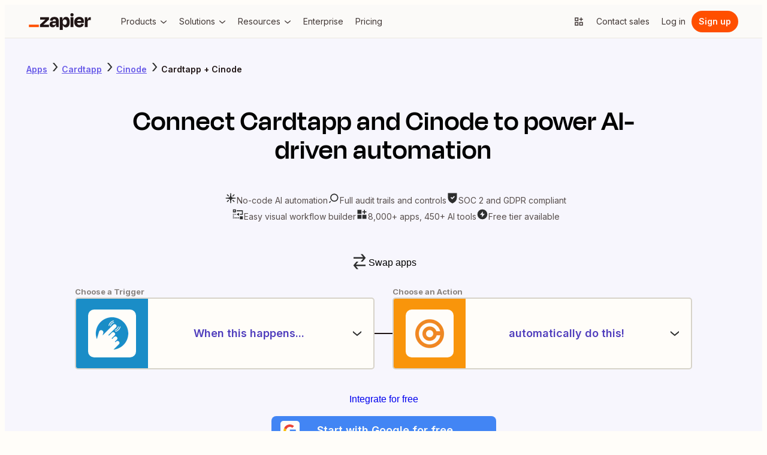

--- FILE ---
content_type: application/javascript; charset=utf-8
request_url: https://nextplore.vercel.zapier-deployment.com/_next/static/chunks/pages/apps/%5BprimaryAppSlug%5D/integrations/%5BsecondaryAppSlug%5D-864aa64aa4117f01.js
body_size: 15125
content:
try{!function(){var n="undefined"!=typeof window?window:"undefined"!=typeof global?global:"undefined"!=typeof globalThis?globalThis:"undefined"!=typeof self?self:{},e=(new n.Error).stack;e&&(n._sentryDebugIds=n._sentryDebugIds||{},n._sentryDebugIds[e]="cedf2a79-3704-44ac-8721-042cf2d34223",n._sentryDebugIdIdentifier="sentry-dbid-cedf2a79-3704-44ac-8721-042cf2d34223")}()}catch(n){}(self.webpackChunk_N_E=self.webpackChunk_N_E||[]).push([[918],{52821:(n,e,t)=>{"use strict";t.r(e),t.d(e,{__N_SSG:()=>tJ,default:()=>tN});var r=t(23663),i=t(7612),o=t(15933),a=t(68143),c=t(60959),l=t(29044),p=t(55562),s=t(6152),d=t(71758);function u(n){let{avroIdentifier:e,children:t,...i}=n,[o,a]=(0,d.Wx)({fallbackInView:!1});return(0,s.useEffect)(()=>{a&&(0,p.t)({interaction_goal:"view_tracking",event_action:"in_view",interaction_name:"component_scrolled_into_view",option_selected:"not_applicable",custom_tracking_fields:{component:e}})},[e,a]),(0,r.Y)("div",{ref:o,...i,children:t})}var g=t(44777),m=t(63011),h=t(67371),f=t(34482),x=t.n(f);let b=n=>{let{primaryAppName:e,secondaryAppName:t}=n,i=(0,r.FD)(r.FK,{children:["Level up your ",e," to ",t," integration with AI. Extract, summarize, and transform your integration data with leading AI models like"," ",(0,r.Y)(g.N,{color:"primary",href:"https://zapier.com/apps/openai/integrations",children:"OpenAI"}),","," ",(0,r.Y)(g.N,{color:"primary",href:"https://zapier.com/apps/anthropic-claude/integrations",children:"Anthropic"}),", and more."]});return(0,r.Y)(m.l,{isReversed:!0,heading:"Make work flow with AI",description:i,media:(0,r.Y)(x(),{loader:h.E,width:0,height:0,sizes:"100vw",style:{width:"100%",height:"auto"},src:"https://res.cloudinary.com/zapier-media/image/upload/v1726181028/App%20Directory/2S%20Page/power-of-ai_r4ogpe.png",alt:"Illustration of AI enhancing Zapier workflows with automation and app integrations."}),secondaryCtaText:"Learn about AI automation",secondaryCtaHref:"https://zapier.com/ai"})};var y=t(86739),_=t(53779),v=t(60707);function A(){let n=(0,y._)(["\n      padding: 8px;\n      margin: 0 auto;\n    "]);return A=function(){return n},n}let w={sectionContent:[(0,_.AH)(A()),(0,v.tF)({tablet:{padding:"12px"},desktop:{padding:"24px",maxWidth:"1230px"}})]},k=n=>{let{primaryAppName:e,secondaryAppName:t}=n;return(0,r.Y)(u,{avroIdentifier:"aiHighlights",children:(0,r.Y)("section",{id:"aiHighlights",css:w.sectionContent,children:(0,r.Y)(b,{primaryAppName:e,secondaryAppName:t})})})};var H=t(49053),Y=t(34057),S=t(38721);function F(){let n=(0,y._)(["\n      padding: 36px 8px;\n      margin: 0 auto;\n    "]);return F=function(){return n},n}let I={sectionContent:[(0,_.AH)(F()),(0,v.tF)({tablet:{padding:"36px 12px"},desktop:{padding:"48px 24px",maxWidth:"1230px"}})]},D=()=>{(0,H.ti)({interaction_goal:"get_more_information",interaction_raw_text:"Load More",option_selected:"load_more",interaction_name:"similar_apps",event_action:"click",custom_tracking_fields:{cta_location:"App Details"}})},W=n=>{let{sectionId:e,appDetails:t,pairedAppName:i}=n;return(0,r.Y)(u,{avroIdentifier:e,children:(0,r.Y)("section",{id:e,css:I.sectionContent,children:(0,r.Y)(Y.k,{app:t.app,breadcrumbs:[{label:"Apps",href:"/apps",ariaLabel:"Learn more about Zapier's integrations with other applications"},{label:t.app.name,href:t.app.getIntegrationsURL(S.C1).toString(),ariaLabel:"Learn more about Zapier's integrations with ".concat(i)},{label:"".concat(t.app.name," + ").concat(i)}],appCategories:t.appCategories,similarApps:t.topAlternatives,onLoadMore:D})})})};var C=t(4786),P=t(75932);let B=n=>{(0,H.ti)({interaction_goal:"get_more_information",interaction_raw_text:n.title,option_selected:n.title,interaction_name:"tutorials",destination_url_address:n.postUrl,event_action:"click",custom_tracking_fields:{cta_location:"Article List"}})};var G=t(67064);function L(){let n=(0,y._)(["\n      padding: 36px 8px;\n    "]);return L=function(){return n},n}function T(){let n=(0,y._)(["\n    display: flex;\n    flex-direction: column;\n    align-items: center;\n    text-align: center;\n  "]);return T=function(){return n},n}function z(){let n=(0,y._)(["\n      ",";\n      font-size: 24px;\n      line-height: 36px;\n    "]);return z=function(){return n},n}let J={sectionContent:[(0,_.AH)(L()),(0,v.tF)({tablet:{padding:"36px 12px"},desktop:{padding:"48px 24px",maxWidth:"1230px",margin:"0 auto"}})],sectionHeaderGroup:(0,_.AH)(T()),sectionHeadingText:[(0,_.AH)(z(),G.o.PageHeader),(0,v.tF)({tablet:{fontSize:"48px",lineHeight:"48px",paddingBottom:"16px",maxWidth:"600px"},desktop:{maxWidth:"920px"}})]};var N=t(13522);let Z=n=>{let{app:e,pageOfBlogPosts:t,sectionId:i}=n,[o,{loading:a,blogPosts:c,hasMoreBlogPosts:l}]=(0,P.bB)(),p=[...t.results,...c];return(0,r.Y)(u,{avroIdentifier:i,children:(0,r.FD)("section",{id:i,css:J.sectionContent,children:[(0,r.Y)("hgroup",{css:J.sectionHeaderGroup,children:(0,r.FD)(N.D,{css:J.sectionHeadingText,children:["Learn how to automate ",e.name," on the Zapier blog"]})}),(0,r.Y)(C.m,{blogs:p,showLoadMore:null===l?t.hasNextPage:l,onClick:B,onLoadMore:()=>{(0,H.ti)({interaction_goal:"get_more_information",interaction_raw_text:"Load More",option_selected:"load_more",interaction_name:"load_more",event_action:"click",custom_tracking_fields:{cta_location:"Article List"}}),o({appSlug:e.slug,categorySlug:"app-tutorial",limit:3,offset:p.length})},loading:a})]})})};var U=t(73198),R=t(24635);function j(){let n=(0,y._)(["\n    background-color: ",";\n  "]);return j=function(){return n},n}function O(){let n=(0,y._)(["\n      padding-top: 36px;\n      padding-left: 16px;\n      max-width: 375px;\n    "]);return O=function(){return n},n}function M(){let n=(0,y._)(["\n    display: flex;\n    flex-direction: column;\n    align-items: center;\n    text-align: center;\n  "]);return M=function(){return n},n}let E={sectionContent:(0,_.AH)(j(),R.J.UiPrimaryWeakest),sectionContainer:[(0,_.AH)(O()),(0,v.tF)({tablet:{margin:"0 auto",paddingLeft:0},desktop:{paddingLeft:"36px",maxWidth:"1400px"}})],sectionHeaderGroup:(0,_.AH)(M()),text:R.J.GrayWarm10,svgIcons:{"&&&&&& svg":{fill:R.J.GrayWarm6}},mobileTabletList:(0,v.tF)({mobile:{...G.o.Body3,color:R.J.GrayWarm10,display:"flex",flexWrap:"wrap",alignItems:"center",justifyContent:"flex-start",gap:"2px 0px",width:"100%",listStyleType:"none",a:{color:R.J.UiPrimaryStrongest}},tablet:{justifyContent:"center"}}),container:n=>(0,v.tF)({mobile:{backgroundColor:n||R.J.UiPrimaryWeakest,paddingTop:v.fN.xl,paddingLeft:v.fN.sm,maxWidth:"375px",margin:"0 auto"},tablet:{paddingLeft:v.fN.none},desktop:{paddingLeft:v.fN.xl,maxWidth:"1400px",margin:"0 auto"}})},q=n=>{let{primaryApp:e,secondaryApp:t}=n,i=[{text:"Apps",href:new URL("/apps",S.C1).toString(),ariaLabel:"Learn more about Zapier's integrations with other applications"},{text:e.name,href:e.getIntegrationsURL(S.C1).toString(),ariaLabel:"Learn more about Zapiers integrations with ".concat(e.name)},{text:t.name,href:t.getIntegrationsURL(S.C1).toString(),ariaLabel:"Learn more about Zapiers integrations with ".concat(t.name)},{text:"".concat(e.name," + ").concat(t.name),href:null}];return(0,r.Y)("section",{id:"breadcrumbNavigation",css:E.sectionContent,children:(0,r.FD)("div",{css:E.sectionContainer,children:[(0,r.Y)("nav",{css:[v.Ay,E.svgIcons],children:(0,r.Y)(U.B,{children:i.map(n=>(0,r.Y)("span",{css:E.text,children:n.href?(0,r.Y)(g.N,{href:n.href,"aria-label":n.ariaLabel,children:n.text}):(0,r.Y)(r.FK,{children:n.text})},"".concat(n.text,"--").concat(n.href)))})}),(0,r.Y)("nav",{css:[v.Zo],children:(0,r.FD)("ol",{css:E.mobileTabletList,children:[(0,r.Y)("li",{children:(0,r.Y)("a",{href:i[1].href,children:i[1].text})}),"\xa0+\xa0",(0,r.Y)("li",{children:(0,r.Y)("a",{href:i[2].href,children:i[2].text})})]})})]})})};function K(){let n=(0,y._)(["\n      padding: 36px 8px;\n      margin: 0 auto;\n    "]);return K=function(){return n},n}function X(){let n=(0,y._)(["\n    display: flex;\n    flex-direction: column;\n    align-items: center;\n    text-align: center;\n  "]);return X=function(){return n},n}function V(){let n=(0,y._)(["\n      ",";\n      padding-bottom: 8px;\n    "]);return V=function(){return n},n}function $(){let n=(0,y._)(["\n      ",";\n      padding-bottom: 8px;\n    "]);return $=function(){return n},n}let Q={sectionContent:[(0,_.AH)(K()),(0,v.tF)({tablet:{padding:"36px 12px"},desktop:{padding:"48px 24px",maxWidth:"1230px"}})],sectionHeaderGroup:(0,_.AH)(X()),sectionHeading:[(0,_.AH)(V(),G.o.SectionHeader),(0,v.tF)({tablet:{...G.o.PageHeader,fontSize:"48px",maxWidth:"600px"},desktop:{maxWidth:"920px"}})],sectionDescription:[(0,_.AH)($(),G.o.Body1),(0,v.tF)({tablet:{...G.o.ParagraphHeader1,paddingBottom:"12px",maxWidth:"500px"},desktop:{maxWidth:"550px",paddingBottom:"24px"}})]},nn=n=>{n&&(0,H.ti)({event_action:"click",interaction_name:"button_nav_feature_tab",interaction_goal:"select_button_nav_feature",option_selected:n.label,interaction_raw_text:n.label})},ne=[{label:"Lead management",heading:"Automate your lead management and improve conversions",description:"With Zapier, you can automate every part of your lead funnel and give yourself the best chance at converting leads. Automate everything from lead capture to outreach to reporting—and close more deals as a result.",image:{src:"https://res.cloudinary.com/zapier-media/image/upload/v1703713466/App%20Directory/2S%20Page/First_option_apbx4e.png",alt:"An illustration representing how to automate lead management with Zapier."}},{label:"Marketing campaigns",heading:"Create more impactful campaigns with automation",description:"Measuring campaign performance across platforms can get chaotic. Plus, digging up the right metrics costs you precious time and effort. With Zapier, you can create a centralized view of your performance, skillfully manage your lists, and ensure your campaigns drive ROI across the business.",image:{src:"https://res.cloudinary.com/zapier-media/image/upload/v1703713466/App%20Directory/2S%20Page/Second_option_pfprvl.png",alt:"An illustration representing how to measure campaign impact with Zapier."}},{label:"Customer support",heading:"Provide world-class support with a little help from automation",description:"Support reps can't be productive when they have to track down crucial information for every incident or ticket. With Zapier, you can automatically send your reps the context they need to resolve tickets quickly and create a seamless customer experience.",image:{src:"https://res.cloudinary.com/zapier-media/image/upload/v1703713466/App%20Directory/2S%20Page/Third_option_l9djra.png",alt:"An illustration representing how to automate customer support with Zapier."}},{label:"Data management",heading:"Automate your way to actionable, up-to-date data",description:"The days of manually exporting and importing data are over. With Zapier, you can send data where it needs to go, in the format you need it—so you can centralize your data and unlock more insights.",image:{src:"https://res.cloudinary.com/zapier-media/image/upload/v1703713466/App%20Directory/2S%20Page/Fourth_option_bdv5iu.png",alt:"An illustration representing how to move and manage data with Zapier."}},{label:"Tickets and incidents",heading:"Resolve incidents faster with automation",description:"Your technical support team wants to focus on tech tickets rather than admin work. With Zapier, you can automate everything from ticket creation to routing to inter-team communication—eliminating friction from incident management and increasing speed to resolution.",image:{src:"https://res.cloudinary.com/zapier-media/image/upload/v1703713466/App%20Directory/2S%20Page/Fifth_option_yc7xeu.png",alt:"An illustration of a flow chart representing how to resolve tickets and incidents with Zapier."}}],nt=n=>{let{primaryApp:e,secondaryApp:t}=n;return(0,r.Y)(u,{avroIdentifier:"buttonNavFeature",children:(0,r.FD)("section",{id:"buttonNavFeature",css:Q.sectionContent,children:[(0,r.FD)("hgroup",{css:Q.sectionHeaderGroup,children:[(0,r.FD)(N.D,{css:Q.sectionHeading,children:["Connect ",e.name," and ",t.name," to integrate crucial parts of your business"]}),(0,r.Y)("p",{css:Q.sectionDescription,children:"With Zapier, you can integrate everything from basic data entry to end-to-end processes. Here are some of the business-critical workflows that people automate with Zapier."})]}),(0,r.Y)(a.gZ,{features:ne,onSelectViaDropdown:n=>nn(n),onSelectViaButtonNav:n=>nn(n)})]})})},nr=()=>(0,r.Y)(u,{avroIdentifier:"cloudSocialProof",children:(0,r.Y)(a.d0,{})});var ni=t(86484);let no=n=>{let{destinationUrl:e,ctaType:t}=n;(0,H.ti)({event_action:"click",interaction_goal:"signup_create_account",interaction_name:"bold_cta_email_signup",option_selected:"googleSSO"===t?"Start with Google for free":"Integrate for free",destination_url_address:e,interaction_raw_text:"googleSSO"===t?"Start free with Google":"Start free with email",custom_tracking_fields:{cta_location:"bold_signup_cta"}})};var na=t(48074),nc=t(28216);let nl=(n,e)=>{let t=(0,nc.useRouter)();(0,s.useEffect)(()=>{(n=>{let{page:e,path:t,slugs:r}=n,i=JSON.stringify({page:e,path:t,slugs:r});"undefined"!=typeof localStorage&&localStorage.setItem("explore_app_directory_data",i)})({page:"app-directory-two-app-integrations",path:t.asPath,slugs:[n,e]})},[])};var np=t(40435);let ns=n=>{var e;let{primaryAppDetails:t,secondaryAppDetails:i}=n,c=(0,nc.useRouter)(),l=S.C1,p=(0,np.Bd)()?null!=(e=new URLSearchParams(window.location.search).get("referrer"))?e:void 0:c.asPath,s=[t.currentImplementation,i.currentImplementation],d=s.map(n=>n.selectedApi);nl(t.app.slug,i.app.slug);let g=(0,o.ZL)({baseUrl:l,appImplementations:s}),m=(0,o.Tk)({baseUrl:l,appImplementationSelectedAPIs:d,referrer:p,next:g.toString()}),{currentUser:h}=(0,na.iZ)(),f=null==h?void 0:h.isLoggedIn,{handleEmailSignupClick:x,handleGoogleSSOClick:b}=(0,na.Ak)({nextUrl:m.toString(),emitEvent:no,emailCTAUrl:m.toString()});return(0,r.Y)(r.FK,{children:f?null:(0,r.Y)(u,{avroIdentifier:"boldCTA",children:(0,r.Y)(a.O8,{backgroundColor:"BrandMoss",textColor:"PrimeWhite",heading:"Connect ".concat(t.app.name," to ").concat(i.app.name," on the world's largest no-code automation platform"),emailSignupButtonColor:"brand",emailSignupButtonText:"Integrate Apps",googleSignupButtonText:"Sign up with Google",googleSignupWebIntentUrl:g.toString(),onClickEmailSignupButton:x,onClickGoogleSSOButton:b})})})};function nd(){let n=(0,y._)(["\n    background-color: ",";\n  "]);return nd=function(){return n},n}function nu(){let n=(0,y._)(["\n      margin: 0 auto;\n      padding: 36px 8px;\n    "]);return nu=function(){return n},n}function ng(){let n=(0,y._)(["\n    display: flex;\n    flex-direction: column;\n    align-items: center;\n    text-align: center;\n  "]);return ng=function(){return n},n}function nm(){let n=(0,y._)(["\n      ",";\n    "]);return nm=function(){return n},n}let nh={sectionContent:(0,_.AH)(nd(),R.J.UiPrimaryWeakest),sectionContainer:[(0,_.AH)(nu()),(0,v.tF)({tablet:{padding:"36px 12px"},desktop:{padding:"48px 24px",maxWidth:"1230px"}})],sectionHeaderGroup:(0,_.AH)(ng()),sectionHeading:[(0,_.AH)(nm(),G.o.SectionHeader),(0,v.tF)({tablet:{...G.o.PageHeader,fontSize:"48px",paddingBottom:"16px",maxWidth:"600px"},desktop:{maxWidth:"920px"}})]};var nf=t(94196),nx=t(49825),nb=t(37081);let ny=(0,l.sg)((n,e)=>{(0,p.t)({interaction_goal:"trigger_action_selector",interaction_name:"".concat(n.key,"_search_term_entered"),event_action:"enter",option_selected:e,interaction_raw_text:null})},500),n_=n=>{(0,p.t)({interaction_goal:"create_zap",interaction_raw_text:"Start free with Email",option_selected:n||"none",interaction_name:"trigger_action_selector_button",destination_url_address:n,event_action:"click",custom_tracking_fields:{cta_location:"trigger_action_selector_cta"}})};function nv(){let n=(0,y._)(["\n    display: flex;\n    flex-direction: column;\n    align-items: center;\n  "]);return nv=function(){return n},n}function nA(){let n=(0,y._)(["\n      display: grid;\n    "]);return nA=function(){return n},n}function nw(){let n=(0,y._)(["\n        width: 100%;\n      "]);return nw=function(){return n},n}function nk(){let n=(0,y._)(["\n        justify-content: center;\n      "]);return nk=function(){return n},n}function nH(){let n=(0,y._)(["\n        grid-auto-columns: max-content;\n        grid-auto-flow: column;\n        grid-template-rows: min-content 1fr;\n      "]);return nH=function(){return n},n}function nY(){let n=(0,y._)(["\n    margin-top: 16px;\n    margin-bottom: 20px;\n  "]);return nY=function(){return n},n}function nS(){let n=(0,y._)(["\n      margin-top: 40px;\n      margin-bottom: 36px;\n    "]);return nS=function(){return n},n}let nF={root:(0,_.AH)(nv()),steps:()=>[(0,_.AH)(nA()),(0,v.tF)({mobile:(0,_.AH)(nw()),tablet:(0,_.AH)(nk()),desktop:(0,_.AH)(nH())})],swapButtonWrapper:(0,_.AH)(nY()),ctaButtonWrapper:[(0,v.tF)({mobile:{display:"flex",flexDirection:"column",width:"100%",margin:"0 auto",maxWidth:375}})],ctaButtons:[(0,_.AH)(nS()),(0,v.tF)({mobile:{display:"grid",gridAutoFlow:"row",gridAutoColumns:"1fr",gap:18,width:"100%"}})]};var nI=t(82077),nD=t(85172),nW=t(52135),nC=t(50870);function nP(){let n=(0,y._)(["\n    position: relative;\n  "]);return nP=function(){return n},n}function nB(){let n=(0,y._)(["\n    color: ",";\n    ",";\n  "]);return nB=function(){return n},n}function nG(){let n=(0,y._)(["\n      background-color: ",";\n    "]);return nG=function(){return n},n}function nL(){let n=(0,y._)(["\n        height: 35px;\n        justify-self: center;\n        margin-bottom: -20px;\n        width: 2px;\n      "]);return nL=function(){return n},n}function nT(){let n=(0,y._)(["\n        align-self: center;\n        grid-row: 2;\n        height: 2px;\n        margin-bottom: 0;\n        width: 30px;\n      "]);return nT=function(){return n},n}function nz(){let n=(0,y._)(["\n      align-items: center;\n      background: ",";\n      border: 2px solid ",";\n      border-radius: 5px;\n      display: flex;\n      text-align: center;\n      overflow: hidden;\n      padding: 0;\n      ",";\n\n      &:active,\n      &:hover,\n      &:focus,\n      &:focus-within {\n        box-shadow: ",";\n      }\n\n      &:active,\n      &:focus,\n      &:focus-within {\n        border-color: ",";\n      }\n    "]);return nz=function(){return n},n}function nJ(){let n=(0,y._)(["\n        height: 80px;\n        width: 100%;\n      "]);return nJ=function(){return n},n}function nN(){let n=(0,y._)(["\n        height: 120px;\n        width: 500px;\n      "]);return nN=function(){return n},n}function nZ(){let n=(0,y._)(["\n      color: ",";\n      flex: 1;\n    "]);return nZ=function(){return n},n}function nU(){let n=(0,y._)(["\n        ",";\n      "]);return nU=function(){return n},n}function nR(){let n=(0,y._)(["\n        ",";\n      "]);return nR=function(){return n},n}function nj(){let n=(0,y._)(["\n      display: flex;\n\n      [class*='ServiceIcon'] {\n        border-color: ",";\n      }\n\n      > span:not(:last-of-type) {\n        margin-right: 5px;\n      }\n    "]);return nj=function(){return n},n}function nO(){let n=(0,y._)(["\n        padding-left: 20px;\n        padding-right: 12px;\n      "]);return nO=function(){return n},n}function nM(){let n=(0,y._)(["\n        padding-left: 32px;\n        padding-right: 22px;\n      "]);return nM=function(){return n},n}function nE(){let n=(0,y._)(["\n    bottom: -10px;\n    box-shadow: ",";\n    left: 0;\n    position: absolute;\n    right: 0;\n    transform: translateY(100%);\n    z-index: 1;\n  "]);return nE=function(){return n},n}function nq(){let n=(0,y._)(["\n        align-items: center;\n        display: flex;\n        justify-content: center;\n        height: 100%;\n        margin-right: 10px;\n        background-color: #",";\n      "]);return nq=function(){return n},n}function nK(){let n=(0,y._)(["\n          width: 60px;\n        "]);return nK=function(){return n},n}function nX(){let n=(0,y._)(["\n          width: 120px;\n        "]);return nX=function(){return n},n}function nV(){let n=(0,y._)(["\n    flex: 1;\n  "]);return nV=function(){return n},n}function n$(){let n=(0,y._)(["\n    padding-right: 15px;\n    padding-left: 10px;\n  "]);return n$=function(){return n},n}function nQ(){let n=(0,y._)(["\n      color: ",";\n      display: -webkit-box;\n      overflow: hidden;\n      -webkit-box-orient: vertical;\n      -webkit-line-clamp: 1;\n    "]);return nQ=function(){return n},n}function n0(){let n=(0,y._)(["\n        ",";\n      "]);return n0=function(){return n},n}function n2(){let n=(0,y._)(["\n        ",";\n      "]);return n2=function(){return n},n}function n4(){let n=(0,y._)(["\n      color: ",";\n      display: -webkit-box;\n      overflow: hidden;\n      -webkit-box-orient: vertical;\n    "]);return n4=function(){return n},n}function n1(){let n=(0,y._)(["\n        -webkit-line-clamp: 2;\n        ",";\n      "]);return n1=function(){return n},n}function n3(){let n=(0,y._)(["\n        -webkit-line-clamp: 3;\n        ",";\n      "]);return n3=function(){return n},n}let n6="transition: all ".concat(nW.X.transitionDuration," ").concat(nW.X.transitionTimingFunction),n5={stepContainer:(0,_.AH)(nP()),stepLabel:(0,_.AH)(nB(),R.J.GrayWarm6,G.o.SmallPrint4),stepSeparator:[(0,_.AH)(nG(),R.J.GrayWarm10),(0,v.tF)({mobile:(0,_.AH)(nL()),desktop:(0,_.AH)(nT())})],step:[(0,_.AH)(nz(),R.J.PrimeWhite,R.J.GrayWarm4,n6,nC.q.elevation5,R.J.UiPrimaryStrongest),(0,v.tF)({mobile:(0,_.AH)(nJ()),tablet:(0,_.AH)(nN())})],stepDescription:[(0,_.AH)(nZ(),R.J.UiPrimaryStrongest),(0,v.tF)({mobile:(0,_.AH)(nU(),G.o.Body1),tablet:(0,_.AH)(nR(),G.o.ParagraphHeader3)})],stepIcons:[(0,_.AH)(nj(),R.J.GrayWarm10),(0,v.tF)({mobile:(0,_.AH)(nO()),tablet:(0,_.AH)(nM())})],stepActions:(0,_.AH)(nE(),nC.q.elevation5),stepSelectedActionIcon:n=>[(0,_.AH)(nq(),n.primaryColor),(0,v.tF)({mobile:(0,_.AH)(nK()),tablet:(0,_.AH)(nX())})],stepSelectedActionContent:(0,_.AH)(nV()),stepArrowIcon:(0,_.AH)(n$()),stepSelectedActionName:[(0,_.AH)(nQ(),R.J.GrayWarm10),(0,v.tF)({mobile:(0,_.AH)(n0(),G.o.SmallPrint4),tablet:(0,_.AH)(n2(),G.o.Body4)})],stepSelectedActionDescription:[(0,_.AH)(n4(),R.J.GrayWarm9),(0,v.tF)({mobile:(0,_.AH)(n1(),G.o.SmallPrint1),tablet:(0,_.AH)(n3(),G.o.Body1)})]},n8=n=>{let{step:e,app:t,onSelectedStepChange:i,onToggleStep:o,selectedSteps:a}=n,{handleTypeaheadKeyDown:c,handleInputValueChange:l}={handleTypeaheadKeyDown:(n,e)=>{"Escape"===e.key&&o(n,{emitEvent:!0})},handleInputValueChange:(n,e,t)=>{var r;let i=n.actions.map(n=>n.label),o=""!==e.trim(),a=e===(null==(r=t[n.key])?void 0:r.label),c=i.includes(e);!o||a||c||ny(n,e)}};return(0,r.Y)("div",{css:n5.stepActions,tabIndex:-1,role:"presentation",onKeyDown:n=>c(e,n),children:(0,r.Y)(nD.i,{"aria-label":"Role",getLabelForItem:n=>n.label,items:e.actions,menuAriaLabel:e.label,placeholder:"Choose an event",openOnFocus:!0,renderIcon:n=>(0,r.Y)(nI.Z,{serviceName:n.label,size:"small",src:t.getAppImageOrAppPlaceholder().toString()}),onChange:n=>i(e,n),onInputValueChange:n=>l(e,n,a)})})},n7=n=>{var e,t;let{app:i,onSelectedStepChange:o,onToggleStep:a,buttonRef:c,stepContainerRefs:l,selectedSteps:p,step:s,isStepDropdownOpen:d}=n;return(0,r.FD)(r.FK,{children:[(0,r.Y)("div",{css:n5.stepLabel,children:s.label}),(0,r.FD)("div",{css:n5.stepContainer,ref:n=>{l.current&&(l.current[s.key]=n)},children:[(0,r.FD)("button",{"aria-label":s.description,css:n5.step,className:d[s.key]?"active":"",onClick:()=>{a(s,{emitEvent:!0})},ref:c,children:[(0,r.FD)("div",{css:n5.stepSelectedActionIcon(i),children:[(0,r.Y)("span",{css:v.MJ,children:(0,r.Y)(nI.Z,{"aria-hidden":!0,hasBorder:!1,serviceName:null!=(e=i.name)?e:"",size:40,src:i.getAppImageOrAppPlaceholder().toString()})}),(0,r.Y)("span",{css:v.K5,children:(0,r.Y)(nI.Z,{"aria-hidden":!0,hasBorder:!1,serviceName:null!=(t=i.name)?t:"",size:80,src:i.getAppImageOrAppPlaceholder().toString()})})]}),(0,r.Y)("div",{css:n5.stepSelectedActionContent,children:p[s.key]?(0,r.FD)(r.FK,{children:[(0,r.Y)("span",{css:n5.stepSelectedActionName,children:p[s.key].label}),(0,r.Y)("span",{css:n5.stepSelectedActionDescription,children:p[s.key].helpTextHtmlAst.childNodes[0].childNodes[0].rawText})]}):(0,r.Y)("span",{css:n5.stepDescription,children:s.description})}),(0,r.Y)("div",{css:n5.stepArrowIcon,children:(0,r.Y)(nb.I,{color:"currentColor",name:d[s.key]?"arrowSmallUp":"arrowSmallDown",size:"24"})})]}),d[s.key]&&(0,r.Y)(n8,{step:s,app:i,onSelectedStepChange:o,onToggleStep:a,selectedSteps:p})]}),"action"!==s.key&&(0,r.Y)("div",{css:n5.stepSeparator})]})},n9=n=>{let{primaryAppDetails:e,secondaryAppDetails:t,hideSwapButton:i=!1}=n,[c,l]=(0,s.useState)({}),[d,u]=(0,s.useState)({}),[g,m]=(0,s.useState)(!1),h=(0,nc.useRouter)(),{currentUser:f}=(0,na.iZ)(),x=null==f?void 0:f.isLoggedIn,b=(0,s.useRef)({}),y=n=>({triggers:n.currentImplementation.getTriggers().map(e=>({...e,selectedApi:n.currentImplementation.selectedApi})),actions:n.currentImplementation.getActions().map(e=>({...e,selectedApi:n.currentImplementation.selectedApi}))}),_=y(e),A=y(t),w=[{actions:g?A.triggers:_.triggers,app:g?t.app:e.app,description:"When this happens...",key:"trigger",label:"Choose a Trigger"},{actions:g?_.actions:A.actions,app:g?e.app:t.app,description:"automatically do this!",key:"action",label:"Choose an Action"}],k=function(n){let e=arguments.length>1&&void 0!==arguments[1]?arguments[1]:{},t=!c[n.key];(l({...Object.keys(c).reduce((n,e)=>({...n,[e]:!1}),{}),[n.key]:t}),t)&&(e.emitEvent&&(0,p.t)({interaction_goal:"trigger_action_selector",interaction_name:"".concat(n.key,"_dropdown_opened"),event_action:"click",option_selected:"",interaction_raw_text:null}),setTimeout(()=>{var e,t;return null==(t=b.current[n.key])||null==(e=t.querySelector("input"))?void 0:e.focus()},0))},H=(n,e)=>{let t={...d,[n.key]:e};u(t);let r=w.findIndex(e=>e.key===n.key),i=w[r+1];k(i&&!t[i.key]?i:n),((n,e)=>{u(e),((n,e)=>{var t,r;(0,p.t)({interaction_goal:"trigger_action_selector",interaction_name:"".concat(n.key,"_selected"),event_action:"click",option_selected:null!=(r=null==(t=e[n.key])?void 0:t.label)?r:"",interaction_raw_text:null})})(n,e)})(n,t)},Y=(()=>{var n,r,i,a;let c=g?t.currentImplementation.selectedApi:e.currentImplementation.selectedApi,l=g?e.currentImplementation.selectedApi:t.currentImplementation.selectedApi,p=[{selectedApi:c,typeOf:null==d||null==(n=d.trigger)?void 0:n.type,action:null==d||null==(r=d.trigger)?void 0:r.key},{selectedApi:l,typeOf:null==d||null==(i=d.action)?void 0:i.type,action:null==d||null==(a=d.action)?void 0:a.key}],s=(0,o.k2)({templates:p,baseUrl:S.C1,entryPointLocation:"explore",entryPointMethod:"make_a_zap_selector"});return(x?s:(0,o.Tk)({baseUrl:S.C1,referrer:h.asPath,next:s.toString(),appImplementationSelectedAPIs:[]})).toString()})(),F=(0,s.useRef)(null);(0,na.f5)(F,()=>{l({})});let I=(0,o.ZL)({baseUrl:S.C1,appImplementations:[e.currentImplementation,t.currentImplementation]}).toString(),D=n=>{n.preventDefault(),(n=>{let{googleSignupWebIntentUrl:e}=n;(0,p.t)({event_action:"click",interaction_goal:"create_zap",interaction_name:"dual_trigger_action_hero_google_sso_cta",destination_url_address:e,interaction_raw_text:"Start free with Google",option_selected:e,custom_tracking_fields:{cta_location:"dual_trigger_action_hero_google_sso_cta"}})})({googleSignupWebIntentUrl:I});let e=n.currentTarget.getAttribute("href");e&&h.push(e)};return(0,r.FD)("div",{css:nF.root,children:[(0,r.Y)("div",{css:nF.swapButtonWrapper,children:i?null:(0,r.FD)(nx.$,{size:"medium",variant:"secondary",iconPosition:"start",onPress:()=>{u({}),l({}),m(n=>!n),(0,p.t)({interaction_goal:"swap_apps_button",interaction_name:"swap_apps_clicked",event_action:"click",option_selected:"",interaction_raw_text:"Swap Apps"})},children:[(0,r.Y)(nb.I,{name:"arrowConnect",size:30})," Swap apps"]})}),(0,r.Y)("div",{css:nF.steps,ref:F,children:w.map((n,e)=>(0,r.Y)(n7,{app:n.app,onSelectedStepChange:H,onToggleStep:k,selectedSteps:d,step:n,stepContainerRefs:b,isStepDropdownOpen:c},e))}),(0,r.Y)("div",{css:nF.ctaButtonWrapper,children:x?(0,r.Y)("div",{css:nF.ctaButtons,children:(0,r.Y)(nf.N,{variant:"brand",href:Y,size:"large",onClick:()=>n_(Y),children:"Connect these apps"})}):(0,r.FD)("div",{css:nF.ctaButtons,children:[(0,r.Y)("div",{css:v.MJ,children:(0,r.Y)(nf.N,{variant:"brand",href:Y,onClick:()=>n_(Y),size:"medium",children:"Get started free"})}),(0,r.Y)("div",{css:v.lx,children:(0,r.Y)(nf.N,{variant:"brand",href:Y,onClick:()=>n_(Y),size:"large",children:"Integrate for free"})}),(0,r.Y)(a.f3,{next:I,isFullWidth:!0,onClick:n=>{D&&D(n)},children:"Start with Google for free"})]})})]})},en=n=>{let{primaryAppDetails:e,secondaryAppDetails:t}=n,{primaryAppDetails:i,secondaryAppDetails:o,hideSwapButton:c}=(n=>{let{primaryAppDetails:e,secondaryAppDetails:t}=n,r=e.currentImplementation.hasBothTriggersAndActions(),i=e.currentImplementation.hasOnlyTriggers(),o=e.currentImplementation.hasOnlyActions(),a=t.currentImplementation.hasBothTriggersAndActions(),c=t.currentImplementation.hasOnlyTriggers(),l=t.currentImplementation.hasOnlyActions(),p={primaryAppDetails:e,secondaryAppDetails:t},s={primaryAppDetails:t,secondaryAppDetails:e};return r&&a?{hideSwapButton:!1,...p}:r&&c?{hideSwapButton:!0,...s}:r&&l||i&&l?{hideSwapButton:!0,...p}:o&&a||o&&c?{hideSwapButton:!0,...s}:i&&a?{hideSwapButton:!0,...p}:{hideSwapButton:!1,...p}})({primaryAppDetails:e,secondaryAppDetails:t});return(0,r.Y)(r.FK,{children:(0,r.Y)(u,{avroIdentifier:"interactiveTriggerAction",children:(0,r.Y)("section",{id:"interactiveTriggerAction",css:nh.sectionContent,children:(0,r.FD)("div",{css:nh.sectionContainer,children:[(0,r.Y)("hgroup",{css:nh.sectionHeaderGroup,children:(0,r.FD)(N.D,{css:nh.sectionHeading,children:["Connect ",e.app.name," and"," ",t.app.name," to power AI-driven automation"]})}),(0,r.Y)(a.bW,{}),(0,r.Y)(n9,{primaryAppDetails:i,secondaryAppDetails:o,hideSwapButton:c})]})})})})};var ee=t(38354);function et(){let n=(0,y._)(["\n      margin: 0 auto;\n      padding: 36px 8px;\n    "]);return et=function(){return n},n}function er(){let n=(0,y._)(["\n    display: flex;\n    flex-direction: column;\n    align-items: center;\n    text-align: center;\n  "]);return er=function(){return n},n}function ei(){let n=(0,y._)(["\n      ",";\n      padding-bottom: 8px;\n    "]);return ei=function(){return n},n}function eo(){let n=(0,y._)(["\n      ",";\n      color: ",";\n      padding-bottom: 8px;\n    "]);return eo=function(){return n},n}let ea={sectionContent:[(0,_.AH)(et()),(0,v.tF)({tablet:{padding:"36px 12px"},desktop:{padding:"48px 24px",maxWidth:"1230px"}})],sectionHeaderGroup:(0,_.AH)(er()),sectionHeading:[(0,_.AH)(ei(),G.o.SectionHeader),(0,v.tF)({tablet:{...G.o.PageHeader,fontSize:"48px",maxWidth:"600px"},desktop:{maxWidth:"920px"}})],sectionDescription:[(0,_.AH)(eo(),G.o.Body1,R.J.GrayWarm10),(0,v.tF)({tablet:{...G.o.ParagraphHeader1,maxWidth:"500px",paddingBottom:"12px"},desktop:{maxWidth:"550px",paddingBottom:"24px"}})]},ec=n=>{let{description:e,faqs:t,heading:i}=n;return(0,r.Y)(u,{avroIdentifier:"static_faq_content",children:(0,r.FD)("section",{id:"faqSection",css:ea.sectionContent,children:[(0,r.FD)("hgroup",{css:ea.sectionHeaderGroup,children:[(0,r.Y)(N.D,{css:ea.sectionHeading,children:i}),(0,r.Y)("p",{css:ea.sectionDescription,children:e})]}),(0,r.Y)(ee.T,{heading:"",items:t.map(n=>({title:n.question,content:(0,r.Y)("p",{children:n.answer}),onToggle:()=>{var e;return e=n.question,void(0,H.ti)({event_action:"click",interaction_name:"static_faq_content",interaction_goal:"get_more_information",option_selected:e})}}))})]})})};var el=t(70508);function ep(){let n=(0,y._)(["\n      padding: 36px 8px;\n      margin: 0 auto;\n    "]);return ep=function(){return n},n}function es(){let n=(0,y._)(["\n    display: flex;\n    flex-direction: column;\n    align-items: center;\n    text-align: center;\n  "]);return es=function(){return n},n}function ed(){let n=(0,y._)(["\n      ",";\n      padding-bottom: 8px;\n    "]);return ed=function(){return n},n}function eu(){let n=(0,y._)(["\n      ",";\n      padding-bottom: 8px;\n    "]);return eu=function(){return n},n}function eg(){let n=(0,y._)(["\n      padding: 0 16px;\n    "]);return eg=function(){return n},n}function em(){let n=(0,y._)(["\n      display: flex;\n      justify-content: center;\n      align-items: center;\n    "]);return em=function(){return n},n}function eh(){let n=(0,y._)(["\n      width: 100%;\n      padding: 72px 0 48px 0;\n    "]);return eh=function(){return n},n}function ef(){let n=(0,y._)(["\n      display: flex;\n      justify-content: space-between;\n      flex-direction: column;\n      align-items: center;\n      gap: 24px;\n      width: 100%;\n    "]);return ef=function(){return n},n}function ex(){let n=(0,y._)(["\n      ",";\n    "]);return ex=function(){return n},n}function eb(){let n=(0,y._)(["\n        ",",\n      "]);return eb=function(){return n},n}function ey(){let n=(0,y._)(["\n      ",";\n    "]);return ey=function(){return n},n}function e_(){let n=(0,y._)(["\n        ",",\n      "]);return e_=function(){return n},n}function ev(){let n=(0,y._)(["\n      width: 100%;\n    "]);return ev=function(){return n},n}let eA={sectionContent:[(0,_.AH)(ep()),(0,v.tF)({tablet:{padding:"36px 12px"},desktop:{padding:"48px 24px",maxWidth:"1230px"}})],sectionHeaderGroup:(0,_.AH)(es()),sectionHeading:[(0,_.AH)(ed(),G.o.SectionHeader),(0,v.tF)({tablet:{...G.o.PageHeader,fontSize:"48px",maxWidth:"600px"},desktop:{maxWidth:"920px"}})],sectionDescription:[(0,_.AH)(eu(),G.o.Body1)],container:[(0,_.AH)(eg()),(0,v.tF)({tablet:{padding:"0 36px"},desktop:{padding:"0 40px"}})],videoContainer:[(0,_.AH)(em())],videoWrapper:[(0,_.AH)(eh()),(0,v.tF)({tablet:{padding:"120px 0 44px 0",maxWidth:"712px"},desktop:{padding:"120px 0 32px 0",maxWidth:"768px"}})],stepByStepWrapper:[(0,_.AH)(ef()),(0,v.tF)({desktop:{flexDirection:"row"}})],stepHeader:[(0,_.AH)(ex(),G.o.Body3),(0,v.tF)({tablet:(0,_.AH)(eb(),G.o.ParagraphHeader3)})],stepDescription:[(0,_.AH)(ey(),G.o.Body1),(0,v.tF)({tablet:(0,_.AH)(e_(),G.o.ParagraphHeader1)})],step:[(0,_.AH)(ev()),(0,v.tF)({tablet:{minWidth:"631px"},desktop:{minWidth:"unset",maxWidth:"384px"}})]},ew=()=>(0,r.Y)("div",{css:eA.videoContainer,children:(0,r.Y)("div",{css:eA.videoWrapper,children:(0,r.Y)(el.H,{youTubeId:"wXc_lUEbUSA",title:"How It Works"})})}),ek=n=>{let{primary:e,secondary:t}=n;return(0,r.FD)("div",{css:eA.stepByStepWrapper,id:"steps",children:[(0,r.FD)("div",{css:eA.step,children:[(0,r.Y)("h3",{css:eA.stepHeader,children:"Choose a trigger"}),(0,r.Y)("p",{css:eA.stepDescription,children:(n=>{let{app:e,implementation:t}=n,r=t.getTriggers().find(n=>!n.isHidden);return r?'A trigger is the event that starts your Zap—like a "'.concat(r.label,'" from ').concat(e.name,"."):"A trigger is the event that starts your Zap."})(e)})]}),(0,r.FD)("div",{css:eA.step,children:[(0,r.Y)("h3",{css:eA.stepHeader,children:"Add your action"}),(0,r.Y)("p",{css:eA.stepDescription,children:(n=>{let{app:e,implementation:t}=n,r=t.getActions().find(n=>!n.isHidden);return r?'An action happens after the trigger—such as "'.concat(r.label,'" in ').concat(e.name,"."):"An action happens after the trigger."})(t)})]}),(0,r.FD)("div",{css:eA.step,children:[(0,r.Y)("h3",{css:eA.stepHeader,children:"You’re connected!"}),(0,r.FD)("p",{css:eA.stepDescription,children:["Zapier seamlessly connects ",e.app.name," and ",t.app.name,", automating your workflow."]})]})]})};function eH(){let n=(0,y._)(["\n      display: flex;\n      justify-content: center;\n      padding: 48px 0;\n    "]);return eH=function(){return n},n}function eY(){let n=(0,y._)(["\n      border-radius: 8px;\n      overflow: hidden;\n      height: 289px;\n      width: 360px;\n    "]);return eY=function(){return n},n}function eS(){let n=(0,y._)(["\n      display: none;\n    "]);return eS=function(){return n},n}function eF(){let n=(0,y._)(["\n      display: none;\n    "]);return eF=function(){return n},n}function eI(){let n=(0,y._)(["\n    display: flex;\n    gap: 8px;\n  "]);return eI=function(){return n},n}function eD(){let n=(0,y._)(["\n    ","\n    display: flex;\n    align-items: center;\n    gap: 6px;\n  "]);return eD=function(){return n},n}function eW(){let n=(0,y._)(["\n      container-type: inline-size;\n      display: flex;\n      position: relative;\n      isolation: isolate;\n      justify-content: space-between;\n      overflow: hidden;\n      border: 1px solid ",";\n      border-radius: 8px;\n      background-color: #f7f5f2;\n      background-image: radial-gradient(#d9d9d9 1px, transparent 1px);\n      background-size: 12px 12px;\n    "]);return eW=function(){return n},n}function eC(){let n=(0,y._)(["\n      display: flex;\n      justify-content: center;\n      flex: 1;\n      padding: 32px 0 16px 0;\n    "]);return eC=function(){return n},n}function eP(){let n=(0,y._)(["\n      min-width: 240px;\n      display: flex;\n      position: relative;\n      flex-direction: column;\n      margin: 16px 16px 0 0;\n      border-radius: 8px;\n      border-top: 1px solid ",";\n      border-bottom: none;\n      height: 520px;\n      background: linear-gradient(\n        to bottom,\n        "," 30%,\n        transparent 100%\n      );\n\n      ::before {\n        // left \"border\" to fade to bottom\n        content: '';\n        position: absolute;\n        top: 0;\n        left: 0;\n        width: 1px;\n        height: 100%;\n        background: linear-gradient(\n          to bottom,\n          transparent 0%,\n          "," 4%,\n          transparent 97%\n        );\n        pointer-events: none;\n        z-index: 1;\n      }\n\n      ::after {\n        // right \"border\" to fade to bottom\n        content: '';\n        position: absolute;\n        top: 0;\n        right: 0;\n        width: 1px;\n        height: 100%;\n        background: linear-gradient(\n          to bottom,\n          transparent 0%,\n          "," 4%,\n          transparent 97%\n        );\n        pointer-events: none;\n        z-index: 1;\n      }\n\n      @container (max-width: 672px) {\n        display: none;\n      }\n    "]);return eP=function(){return n},n}function eB(){let n=(0,y._)(["\n    padding: 16px;\n    display: flex;\n    justify-content: space-between;\n    align-items: center;\n    border-radius: 8px 8px 0 0;\n    background-color: ",";\n  "]);return eB=function(){return n},n}function eG(){let n=(0,y._)(["\n    ",";\n    margin-left: 8px;\n  "]);return eG=function(){return n},n}function eL(){let n=(0,y._)(["\n    display: flex;\n    align-items: center;\n    width: 100%;\n    justify-content: flex-start;\n  "]);return eL=function(){return n},n}function eT(){let n=(0,y._)(["\n    padding: 16px;\n    flex: 1;\n  "]);return eT=function(){return n},n}function ez(){let n=(0,y._)(["\n    margin-bottom: 24px;\n\n    label {\n      cursor: default;\n    }\n  "]);return ez=function(){return n},n}function eJ(){let n=(0,y._)(["\n    display: flex;\n    align-items: center;\n    gap: 8px;\n    padding: 8px;\n    border: 1px solid ",";\n    border-radius: 4px;\n  "]);return eJ=function(){return n},n}function eN(){let n=(0,y._)(["\n    padding: 8px 12px;\n    border: 1px solid ",";\n    border-radius: 4px;\n    color: ",";\n    ","\n  "]);return eN=function(){return n},n}function eZ(){let n=(0,y._)(["\n    display: flex;\n    align-items: center;\n    padding: 0 16px;\n    border-bottom: 1px solid ",";\n  "]);return eZ=function(){return n},n}function eU(){let n=(0,y._)(["\n    padding: 12px 24px;\n    color: ",";\n    ","\n\n    &:hover {\n      color: ",";\n    }\n  "]);return eU=function(){return n},n}function eR(){let n=(0,y._)(["\n    color: ",";\n    ","\n    border-bottom: 3px solid ",";\n  "]);return eR=function(){return n},n}function ej(){let n=(0,y._)(["\n    color: ",";\n  "]);return ej=function(){return n},n}function eO(){let n=(0,y._)(["\n      display: flex;\n      flex-direction: column;\n      border-radius: 12px;\n      width: 296px;\n      gap: 5px;\n    "]);return eO=function(){return n},n}function eM(){let n=(0,y._)(["\n      display: flex;\n      flex-direction: column;\n      cursor: pointer;\n      padding: 8px 12px;\n      background: ",";\n      margin: ",";\n      border: ",";\n      border-radius: 15px;\n      box-shadow: 3px 4px 12px rgba(0, 7.5, 15, 0.1);\n\n      :hover {\n        background-color: ",";\n      }\n    "]);return eM=function(){return n},n}function eE(){let n=(0,y._)(["\n      display: flex;\n      flex-direction: column;\n      align-items: start;\n      gap: 6px;\n    "]);return eE=function(){return n},n}function eq(){let n=(0,y._)(["\n      ",";\n      color: ",";\n      font-size: 14px;\n      font-weight: 500;\n      margin-left: 8px;\n    "]);return eq=function(){return n},n}function eK(){let n=(0,y._)(["\n      display: flex;\n      flex-direction: column;\n      align-items: center;\n      height: 36px;\n      position: relative;\n    "]);return eK=function(){return n},n}function eX(){let n=(0,y._)(["\n      width: 2px;\n      height: 36px;\n      background: ",";\n    "]);return eX=function(){return n},n}function eV(){let n=(0,y._)(["\n      width: 2px;\n      height: 30px;\n      background: ",";\n    "]);return eV=function(){return n},n}function e$(){let n=(0,y._)(["\n      display: flex;\n      font-size: 28px;\n      bottom: 0;\n      flex-direction: column;\n      align-items: center;\n      height: 36px;\n      position: relative;\n    "]);return e$=function(){return n},n}let eQ={container:[(0,_.AH)(eH()),(0,v.tF)({tablet:{padding:"44px 0 56px 0"},desktop:{padding:"56px 0"}})],outerWrapper:[(0,_.AH)(eY()),(0,v.tF)({tablet:{maxWidth:"660px",height:"440px",width:"100%"},desktop:{maxWidth:"880px",height:"560px"}})],topBar:[(0,_.AH)(eS()),(0,v.tF)({tablet:{display:"flex",justifyContent:"flex-end",alignItems:"center",padding:"7px 16px",gap:"24px",color:"".concat(R.J.GrayWarm1),background:"linear-gradient(\n        to left,\n        rgba(65, 55, 53, 1) 0%,\n        rgba(65, 55, 53, 0.95) 36%,\n        rgba(65, 55, 53, 0.87) 40%,\n        rgba(65, 55, 53, 0.78) 44%,\n        rgba(65, 55, 53, 0.58) 48%,\n        rgba(65, 55, 53, 0.37) 52%,\n        rgba(65, 55, 53, 0.14) 56%,\n        rgba(65, 55, 53, 0) 60%\n      )"},desktop:{padding:"10px 16px"}})],secondaryBar:[(0,_.AH)(eF()),(0,v.tF)({tablet:{display:"flex",justifyContent:"flex-end",alignItems:"center",padding:"7px 16px",gap:"16px",position:"relative",backgroundColor:"".concat(R.J.BrandAlmostWhite),borderRight:"1px solid ".concat(R.J.GrayWarm4),"&::after":{content:'""',position:"absolute",bottom:"0",left:"0",right:"0",height:"1px",width:"100%",background:"linear-gradient(\n          to left,\n          ".concat(R.J.GrayWarm4," 0%,\n          rgba(236, 233, 223, 0) 65%,\n          transparent\n        )")}},desktop:{padding:"10px 16px"}})],buttonGroup:(0,_.AH)(eI()),topBarItem:(0,_.AH)(eD(),G.o.SmallPrint2),dottedBg:[(0,_.AH)(eW(),R.J.GrayWarm4),(0,v.tF)({tablet:{backgroundColor:"transparent",backgroundSize:"100%",border:"none",borderRadius:0,backgroundImage:"radial-gradient(\n          ellipse at top right,\n          rgba(248, 245, 242, 1) 0%,\n          rgba(248, 245, 242, 0.8) 30%,\n          rgba(248, 245, 242, 0.4) 45%,\n          rgba(248, 245, 242, 0) 60%,\n          rgba(248, 245, 242, 0) 75%,\n          rgba(248, 245, 242, 0) 100%\n        )","&::after":{content:'""',position:"absolute",top:"0",right:"0",width:"1px",height:"100%",background:"linear-gradient(to bottom, ".concat(R.J.GrayWarm4," 0%, transparent 90%)"),pointerEvents:"none",zIndex:"1"},"&::before":{content:'""',position:"absolute",inset:"0",zIndex:"-1",backgroundImage:"radial-gradient(\n          circle,\n          #b5b2aa\n          0.5px,\n          transparent\n          1px\n          )",maskComposite:"intersect",backgroundSize:"12px 12px",pointerEvents:"none",maskImage:"linear-gradient(\n          to left,\n          rgba(249, 247, 244, 1) 0%,\n          rgba(249, 247, 244, 0.98) 4%,\n          rgba(249, 247, 244, 0.95) 8%,\n          rgba(249, 247, 244, 0.93) 12%,\n          rgba(249, 247, 244, 0.9) 16%,\n          rgba(249, 247, 244, 0.86) 20%,\n          rgba(249, 247, 244, 0.82) 24%,\n          rgba(249, 247, 244, 0.77) 28%,\n          rgba(249, 247, 244, 0.71) 32%,\n          rgba(249, 247, 244, 0.65) 36%,\n          rgba(249, 247, 244, 0.57) 40%,\n          rgba(249, 247, 244, 0.48) 44%,\n          rgba(249, 247, 244, 0.38) 48%,\n          rgba(249, 247, 244, 0.27) 52%,\n          rgba(249, 247, 244, 0.14) 56%,\n          rgba(249, 247, 244, 0) 60%\n        ),\n        linear-gradient(\n          to bottom,\n          rgba(249, 247, 244, 1) 0%,\n          rgba(249, 247, 244, 0.9) 10%,\n          rgba(249, 247, 244, 0.75) 20%,\n          rgba(249, 247, 244, 0.5) 35%,\n          rgba(249, 247, 244, 0.25) 50%,\n          rgba(249, 247, 244, 0.1) 65%,\n          rgba(249, 247, 244, 0) 80%\n        )"}}})],editorContent:[(0,_.AH)(eC()),(0,v.tF)({tablet:{justifyContent:"start",padding:"clamp(\n          62px,\n          calc(62px + (18 * ((100vw - 1024px) / 576))),\n          80px\n        ) 24px 0 0"}})],sidebar:[(0,_.AH)(eP(),R.J.GrayWarm4,R.J.PrimeWhite,R.J.GrayWarm4,R.J.GrayWarm4),(0,v.tF)({desktop:{minWidth:"320px"}})],sidebarHeader:(0,_.AH)(eB(),R.J.Purple1),sidebarHeading:(0,_.AH)(eG(),G.o.Body3),eventLeft:(0,_.AH)(eL()),sidebarContent:(0,_.AH)(eT()),sidebarSection:(0,_.AH)(ez()),appSelector:(0,_.AH)(eJ(),R.J.GrayWarm3),triggerSelector:(0,_.AH)(eN(),R.J.GrayWarm3,R.J.GrayWarm6,G.o.Body1),tabsContainer:(0,_.AH)(eZ(),R.J.GrayWarm3),tab:(0,_.AH)(eU(),R.J.TextWeakest,G.o.Body1,R.J.GrayWarm10),activeTab:(0,_.AH)(eR(),R.J.TextDefault,G.o.SmallPrint3,R.J.TextLink),expandIcon:(0,_.AH)(ej(),R.J.GrayWarm7),stepsWrapper:[(0,_.AH)(eO()),(0,v.tF)({tablet:{width:"396px",gap:"8px"}})],stepContainer:n=>[(0,_.AH)(eM(),n?R.J.UiPrimaryWeakest:R.J.BackgroundWeaker,n?0:"1px",n?"2px solid ".concat(R.J.UiPrimaryStrongest):"1px solid ".concat(R.J.GrayWarm4),n?R.J.UiPrimaryWeakest:R.J.GrayWarm1),(0,v.tF)({tablet:{margin:"".concat(n?0:"2px"),border:"".concat(n?"3px solid ".concat(R.J.UiPrimaryStrongest):"1px solid ".concat(R.J.GrayWarm4)),padding:"11px 16px"}})],stepHeader:[(0,_.AH)(eE()),(0,v.tF)({desktop:{gap:"11px"}})],stepNumber:[(0,_.AH)(eq(),G.o.Body2,R.J.TextDefault),(0,v.tF)({tablet:{fontSize:"18px"}})],connector:[(0,_.AH)(eK()),(0,v.tF)({tablet:{height:"48px"},desktop:{height:"64px"}})],connectorLine:[(0,_.AH)(eX(),R.J.UiPrimaryStrongest),(0,v.tF)({tablet:{width:"3px",height:"48px"},desktop:{height:"64px"}})],connectorPlusLine:[(0,_.AH)(eV(),R.J.UiPrimaryStrongest),(0,v.tF)({tablet:{width:"3px",height:"48px"}})],connectorPlus:[(0,_.AH)(e$()),(0,v.tF)({tablet:{height:"64px"}})]},e0=()=>(0,r.FD)("div",{css:eQ.topBar,children:[(0,r.Y)("span",{children:(0,r.Y)(nx.$,{variant:"tertiary",style:{cursor:"default",backgroundColor:R.J.GrayWarm9,color:R.J.GrayWarm1,border:"1px solid ".concat(R.J.GrayWarm10)},size:"compact",children:"Share"})}),(0,r.Y)("span",{children:(0,r.FD)("div",{css:eQ.topBarItem,children:["100%",(0,r.Y)(nb.I,{color:"GrayWarm5",name:"arrowSmallDown",size:14})]})}),(0,r.Y)("span",{children:(0,r.FD)("div",{css:eQ.topBarItem,children:[(0,r.Y)(nb.I,{name:"navHelp",size:16}),"Help",(0,r.Y)(nb.I,{color:"GrayWarm5",name:"arrowSmallDown",size:14})]})})]}),e2=()=>(0,r.Y)("div",{css:eQ.secondaryBar,children:(0,r.FD)("div",{css:eQ.buttonGroup,children:[(0,r.Y)("span",{children:(0,r.FD)(nx.$,{variant:"ghost",style:{cursor:"default",border:"1px solid ".concat(R.J.StrokeDefault)},iconPosition:"start",size:"compact",children:[(0,r.Y)(nb.I,{name:"arrowUndo",size:16})," Undo"]})}),(0,r.Y)("span",{children:(0,r.Y)(nx.$,{variant:"ghost",style:{cursor:"default",border:"1px solid ".concat(R.J.StrokeDefault),paddingLeft:8,paddingRight:8},iconPosition:"start",size:"compact",children:(0,r.Y)(nb.I,{name:"miscClock",size:14})})}),(0,r.Y)("span",{children:(0,r.Y)(nx.$,{style:{cursor:"default"},isDisabled:!0,size:"small",children:"Publish"})})]})});var e4=t(3899),e1=t(41479),e3=t(85694);let e6=n=>{let{step:e}=n,t=(0,s.useId)(),i=(0,s.useId)(),o="Choose ".concat("Trigger"===e.type?"a trigger":"an action"," event");return(0,r.FD)("div",{css:eQ.sidebar,children:[(0,r.FD)("div",{css:eQ.sidebarHeader,children:[(0,r.FD)("div",{css:eQ.eventLeft,children:[(0,r.Y)(nI.Z,{serviceName:e.name,src:e.icon,size:"medium"}),(0,r.FD)("div",{css:eQ.sidebarHeading,children:[e.number.toString(),". Select the event"]})]}),(0,r.Y)("div",{css:eQ.expandIcon,children:(0,r.Y)(nb.I,{color:"TextDefault",name:"arrowZoom",size:15})})]}),(0,r.FD)("div",{css:eQ.tabsContainer,children:[(0,r.Y)("div",{css:[eQ.tab,eQ.activeTab],children:"Setup"}),(0,r.Y)(nb.I,{color:"GrayWarm5",name:"arrowSmallRight",size:24}),(0,r.Y)("div",{css:eQ.tab,children:"Test"})]}),(0,r.FD)("div",{css:eQ.sidebarContent,children:[(0,r.Y)("div",{css:eQ.sidebarSection,children:(0,r.Y)(e3.D,{inputId:t,label:"App",renderInput:()=>(0,r.Y)("div",{css:eQ.appSelector,children:(0,r.Y)(e4.v,{"aria-labelledby":"step-label",size:"small",children:(0,r.Y)(e1.L0,{id:"step",title:e.name,children:(0,r.Y)(e1.vu,{serviceName:e.name,src:e.icon})})})})})}),(0,r.Y)("div",{css:eQ.sidebarSection,children:(0,r.Y)(e3.D,{inputId:i,label:"".concat(e.type," event"),renderInput:()=>(0,r.Y)("div",{css:eQ.triggerSelector,children:o})})})]})]})},e5=n=>{var e,t,i,o,a;let{step:c,isActive:l,handleClick:p}=n;return(0,r.Y)("div",{onClick:()=>p(c),css:eQ.stepContainer(l),children:(0,r.FD)("div",{css:eQ.stepHeader,children:[(0,r.Y)("span",{css:v.Ay,children:(0,r.Y)(e4.v,{"aria-labelledby":"".concat((null==(e=c.type)?void 0:e.toLowerCase())||"","-label"),size:"small",children:(0,r.Y)(e1.L0,{id:(null==(t=c.type)?void 0:t.toLowerCase())||"",title:c.name,children:(0,r.Y)(e1.vu,{serviceName:c.name,src:c.icon})})})}),(0,r.Y)("span",{css:v.Zo,children:(0,r.Y)(e4.v,{"aria-labelledby":"".concat((null==(i=c.type)?void 0:i.toLowerCase())||"","-label"),size:"compact",children:(0,r.Y)(e1.L0,{id:(null==(o=c.type)?void 0:o.toLowerCase())||"",title:c.name,children:(0,r.Y)(e1.vu,{serviceName:c.name,src:c.icon})})})}),(0,r.Y)("div",{children:(0,r.FD)("div",{css:eQ.stepNumber,children:["Trigger"===c.type?"1":"2",". Choose"," ",null==(a=c.type)?void 0:a.toLowerCase()," ","Trigger"===c.type?"event":""]})})]})})},e8=n=>{let{showPlus:e=!1}=n;return e?(0,r.FD)("div",{css:eQ.connectorPlus,children:[(0,r.Y)("div",{css:eQ.connectorPlusLine}),(0,r.Y)("span",{css:v.MJ,children:(0,r.Y)(nb.I,{color:"Purple5",name:"formAdd",size:22})}),(0,r.Y)("span",{css:v.lx,children:(0,r.Y)(nb.I,{color:"Purple5",name:"formAdd",size:37})})]}):(0,r.Y)("div",{css:eQ.connector,children:(0,r.Y)("div",{css:eQ.connectorLine})})},e7=n=>{let{primary:e,secondary:t}=n,i={number:1,icon:e.app.getAppImageOrAppPlaceholder().toString(),name:e.app.name,type:"Trigger"},o={number:2,icon:t.app.getAppImageOrAppPlaceholder().toString(),name:t.app.name,type:"Action"},[a,c]=(0,s.useState)(i);return(0,r.Y)("div",{css:eQ.container,children:(0,r.FD)("div",{css:eQ.outerWrapper,children:[(0,r.Y)(e0,{}),(0,r.Y)(e2,{}),(0,r.FD)("div",{css:eQ.dottedBg,children:[(0,r.Y)("div",{css:eQ.editorContent,children:(0,r.FD)("div",{css:eQ.stepsWrapper,children:[(0,r.Y)(e5,{handleClick:n=>c(n),step:i,isActive:"Trigger"===a.type}),(0,r.Y)(e8,{}),(0,r.Y)(e5,{handleClick:n=>c(n),step:o,isActive:"Action"===a.type}),(0,r.Y)(e8,{showPlus:!0})]})}),(0,r.Y)(e6,{step:a})]})]})})},e9=n=>{let{primary:e,secondary:t}=n;return(0,r.FD)("section",{id:"twoRiverColumnFeature",css:eA.sectionContent,children:[(0,r.FD)("hgroup",{css:eA.sectionHeaderGroup,children:[(0,r.Y)(N.D,{css:eA.sectionHeading,children:"How Zapier works"}),(0,r.FD)("p",{css:eA.sectionDescription,children:["Zapier makes it easy to integrate ",e.app.name," with"," ",t.app.name," - no code necessary. See how you can get setup in minutes."]})]}),(0,r.FD)("div",{css:eA.container,children:[(0,r.Y)(u,{avroIdentifier:"editorPreview",children:(0,r.Y)(e7,{primary:e,secondary:t})}),(0,r.Y)(u,{avroIdentifier:"twoRiverColumnFeature",children:(0,r.Y)(ek,{primary:e,secondary:t})}),(0,r.Y)(u,{avroIdentifier:"howItWorksEmbeddedVideo",children:(0,r.Y)(ew,{})})]})]})};function tn(){let n=(0,y._)(["\n      padding: 36px 8px;\n      margin: 0 auto;\n    "]);return tn=function(){return n},n}function te(){let n=(0,y._)(["\n    display: flex;\n    flex-direction: column;\n    align-items: center;\n    text-align: center;\n  "]);return te=function(){return n},n}function tt(){let n=(0,y._)(["\n      ",";\n      padding-bottom: 8px;\n    "]);return tt=function(){return n},n}function tr(){let n=(0,y._)(["\n      ",";\n      padding-bottom: 8px;\n    "]);return tr=function(){return n},n}let ti={sectionContent:[(0,_.AH)(tn()),(0,v.tF)({tablet:{padding:"36px 12px"},desktop:{padding:"48px 24px",maxWidth:"1230px"}})],sectionHeaderGroup:(0,_.AH)(te()),sectionHeading:[(0,_.AH)(tt(),G.o.SectionHeader),(0,v.tF)({tablet:{...G.o.PageHeader,fontSize:"48px",maxWidth:"600px"},desktop:{maxWidth:"920px"}})],sectionDescription:[(0,_.AH)(tr(),G.o.Body1),(0,v.tF)({tablet:{...G.o.ParagraphHeader1,maxWidth:"500px",paddingBottom:"12px"},desktop:{maxWidth:"550px",paddingBottom:"24px"}})]},to=n=>{var e;let{primaryApp:t,secondaryApp:i,pageOfZapTemplates:o}=n;return(0,r.Y)(u,{avroIdentifier:"most-popular-integrations",children:(0,r.FD)("section",{id:"most-popular-integrations",css:ti.sectionContent,children:[(0,r.FD)("hgroup",{css:ti.sectionHeaderGroup,children:[(0,r.Y)(N.D,{css:ti.sectionHeading,children:"Launch your first automated workflow"}),(0,r.FD)("p",{css:ti.sectionDescription,children:["Start with a template that brings ",t.name," and"," ",i.name," together. Build enterprise-grade automation in minutes."]})]}),(0,r.Y)(ni.F,{children:(0,r.Y)(a.zy,{appSlugs:[t.slug,i.slug],zapTemplates:o.results,canLoadMoreZapTemplates:null!=(e=o.hasNextPage)&&e})})]})})};function ta(){let n=(0,y._)(["\n      padding: 8px;\n    "]);return ta=function(){return n},n}let tc={sectionContent:[(0,_.AH)(ta()),(0,v.tF)({tablet:{padding:"12px"},desktop:{padding:"24px"}})]},tl=()=>(0,r.Y)(u,{avroIdentifier:"logoBar",children:(0,r.Y)("section",{id:"logoBar",css:tc.sectionContent,children:(0,r.Y)(a.dE,{logosColor:"GrayWarm6"})})});function tp(){let n=(0,y._)(["\n      padding: 36px 8px;\n      margin: 0 auto;\n    "]);return tp=function(){return n},n}function ts(){let n=(0,y._)(["\n    display: flex;\n    flex-direction: column;\n    align-items: center;\n    justify-content: center;\n    text-align: center;\n  "]);return ts=function(){return n},n}function td(){let n=(0,y._)(["\n      ",";\n      padding-bottom: 8px;\n    "]);return td=function(){return n},n}function tu(){let n=(0,y._)(["\n      ",";\n      padding-bottom: 8px;\n    "]);return tu=function(){return n},n}let tg={sectionContent:[(0,_.AH)(tp()),(0,v.tF)({tablet:{padding:"36px 12px"},desktop:{padding:"48px 24px",maxWidth:"1230px"}})],sectionHeaderGroup:(0,_.AH)(ts()),sectionHeading:[(0,_.AH)(td(),G.o.SectionHeader),(0,v.tF)({tablet:{...G.o.PageHeader,fontSize:"48px",maxWidth:"600px"},desktop:{maxWidth:"920px"}})],sectionDescription:[(0,_.AH)(tu(),G.o.Body1),(0,v.tF)({tablet:{...G.o.ParagraphHeader1,paddingBottom:"12px",maxWidth:"500px"},desktop:{maxWidth:"550px",paddingBottom:"24px"}})]},tm=n=>{let{primary:e,secondary:t,triggerActionGrid:i}=n;return(0,r.Y)(u,{avroIdentifier:"triggerActionGrid",children:(0,r.FD)("section",{id:"triggerActionGrid",css:tg.sectionContent,children:[(0,r.FD)("hgroup",{css:tg.sectionHeaderGroup,children:[(0,r.Y)(N.D,{css:tg.sectionHeading,children:i.heading}),(0,r.Y)("p",{css:tg.sectionDescription,children:i.description})]}),(0,r.Y)(a.hO,{apps:[e.app,t.app],appImplementations:[e.implementation,t.implementation]})]})})},th={triggerActionGrid:{heading:"Supported triggers and actions",description:"Zapier helps you create workflows that connect your apps to automate repetitive tasks. A trigger is an event that starts a workflow, and an action is an event a Zap performs."}},tf=n=>{n&&(0,H.ti)({event_action:"click",interaction_name:"usecase_ideas",interaction_goal:"get_more_information",option_selected:n,interaction_raw_text:n})};var tx=t(69769),tb=t.n(tx);function ty(){let n=(0,y._)(["\n      display: flex;\n      width: 100%;\n      max-width: 500px;\n      background: ",";\n      border: 1px solid ",";\n      transition-property: box-shadow;\n      transition-timing-function: ",";\n      transition-duration: ",";\n      border-radius: 3px;\n      &:hover,\n      &:focus,\n      &:focus-within {\n        color: ",";\n        box-shadow: ",";\n      }\n      flex-direction: column;\n      ",": 25px;\n      ",": 20px;\n    "]);return ty=function(){return n},n}function t_(){let n=(0,y._)(["\n    border-radius: 3px 3px 0 0;\n    margin-bottom: 25px;\n  "]);return t_=function(){return n},n}function tv(){let n=(0,y._)(["\n    display: flex;\n    flex-direction: column;\n    flex: 1;\n    border-radius: 0 0 3px 3px;\n    padding: 0 20px 20px;\n  "]);return tv=function(){return n},n}function tA(){let n=(0,y._)(["\n    &[class] {\n      order: 2;\n      ",";\n      color: ",";\n      margin-bottom: 8px;\n      text-decoration: none;\n      padding-top: 10px;\n\n      display: -webkit-box;\n      -webkit-line-clamp: 3;\n      -webkit-box-orient: vertical;\n      overflow: hidden;\n      text-overflow: ellipsis;\n    }\n  "]);return tA=function(){return n},n}function tw(){let n=(0,y._)(["\n    display: -webkit-box;\n    -webkit-line-clamp: 10;\n    -webkit-box-orient: vertical;\n    overflow: hidden;\n    text-overflow: ellipsis;\n    word-break: break-word; /* prevent long words from expanding the width of the card */\n    order: 3;\n    margin-bottom: 0;\n    flex: 1;\n    color: ",";\n    ",";\n  "]);return tw=function(){return n},n}function tk(){let n=(0,y._)(["\n    order: 1;\n    display: inline-flex;\n    align-items: center;\n    justify-content: center;\n    gap: 5px;\n    text-align: center;\n    ",": ",";\n    background-color: var(",");\n    border-radius: 100px;\n    ",";\n    color: ",";\n    padding: 4px 8px;\n    margin-bottom: 10px;\n    width: max-content;\n  "]);return tk=function(){return n},n}function tH(){let n=(0,y._)(["\n    display: flex;\n    justify-content: flex-end;\n    z-index: 3;\n    order: 4;\n    padding-top: 6px;\n  "]);return tH=function(){return n},n}function tY(){let n=(0,y._)(["\n    display: flex;\n    align-items: center;\n    cursor: pointer;\n    color: ",";\n    &:hover {\n      color: ",";\n    }\n  "]);return tY=function(){return n},n}function tS(){let n=(0,y._)(["\n    display: flex;\n    color: inherit;\n    position: relative;\n    font-size: 14px;\n    line-height: 24px;\n    font-weight: 700;\n    text-decoration: none;\n    gap: 10px;\n  "]);return tS=function(){return n},n}let tF=(0,t(45882).Q)("Article",["imageMarginBottom","titleMargin","labelBackgroundColor"]),tI={root:[(0,_.AH)(ty(),R.J.PrimeWhite,R.J.GrayWarm4,nW.X.transitionTimingFunction,nW.X.transitionDuration,R.J.GrayWarm10,nC.q.elevation10,tF.imageMarginBottom,tF.titleMargin),(0,v.tF)({tablet:{maxWidth:"650px"}})],image:(0,_.AH)(t_()),content:(0,_.AH)(tv()),title:(0,_.AH)(tA(),G.o.SectionHeader,R.J.GrayWarm10),description:(0,_.AH)(tw(),R.J.GrayWarm9,G.o.Body1),label:(0,_.AH)(tk(),tF.labelBackgroundColor,R.J.GrayWarm3,tF.labelBackgroundColor,G.o.Body3,R.J.GrayWarm10),footerContainer:(0,_.AH)(tH()),tryItContainer:(0,_.AH)(tY(),R.J.GrayWarm6,R.J.UiPrimaryStrongest),tryItLink:(0,_.AH)(tS())},tD=n=>{let{imageUrl:e,label:t,description:i,title:o,url:a,onClick:c}=n;return(0,r.FD)("article",{css:tI.root,children:[(0,r.Y)("div",{css:tI.image,children:(0,r.Y)(x(),{alt:"","aria-hidden":!0,width:0,height:0,sizes:"100vw",loader:h.E,style:{width:"100%",height:"auto"},src:e,"data-testid":"ai-article-image"})}),(0,r.FD)("div",{css:tI.content,children:[(0,r.Y)("span",{css:tI.title,children:(0,r.Y)(ni.F,{children:(0,r.Y)(ni.F,{children:(0,r.Y)(N.D,{children:o})})})}),(0,r.Y)("p",{css:tI.description,children:i}),(0,r.Y)("span",{css:tI.label,children:(0,r.Y)("span",{children:t})}),(0,r.Y)("div",{css:tI.footerContainer,children:(0,r.Y)("div",{css:tI.tryItContainer,children:(0,r.FD)(tb(),{href:a,css:tI.tryItLink,onClick:()=>c(o),children:["Try it",(0,r.Y)(nb.I,{name:"arrowBigRight",size:24})]})})})]})]})};function tW(){let n=(0,y._)(["\n      padding: 8px;\n      margin: 0 auto;\n    "]);return tW=function(){return n},n}function tC(){let n=(0,y._)(["\n    display: flex;\n    flex-direction: column;\n    align-items: center;\n    text-align: center;\n  "]);return tC=function(){return n},n}function tP(){let n=(0,y._)(["\n      ",";\n      font-size: 24px;\n      line-height: 36px;\n    "]);return tP=function(){return n},n}let tB={sectionContent:[(0,_.AH)(tW()),(0,v.tF)({tablet:{padding:"12px"},desktop:{padding:"24px",maxWidth:"1230px"}})],sectionHeaderGroup:(0,_.AH)(tC()),sectionHeading:[(0,_.AH)(tP(),G.o.PageHeader),(0,v.tF)({tablet:{fontSize:"48px",lineHeight:"48px",paddingBottom:"16px",maxWidth:"600px"},desktop:{maxWidth:"920px"}})],roleWorkflowsContainer:[(0,v.tF)({mobile:{display:"flex",flexDirection:"column",flex:1,alignItems:"center",gap:"2rem",padding:"12px 20px"},desktop:{flexDirection:"row",alignItems:"stretch"}})]},tG=n=>{var e;let{sectionId:t,primaryAppName:i,secondaryAppName:a,recommendedRoleWorkflows:c,appsWithCurrentImplementations:p}=n,s=p.map(n=>n.implementation),d=s.map(n=>n.selectedApi),{currentUser:u}=(0,na.iZ)(),g=null==u?void 0:u.isLoggedIn,m=new URL((0,l.Bd)()?window.location.origin:S.C1),h=(0,nc.useRouter)(),f=(0,l.Bd)()?null!=(e=new URLSearchParams(window.location.search).get("referrer"))?e:void 0:h.asPath,x=(0,o.ZL)({baseUrl:m,appImplementations:s,entryPointMethod:"ai_workflows"}),b=g?x.toString():(0,o.Tk)({baseUrl:m,next:x.toString(),referrer:f,appImplementationSelectedAPIs:d});return(0,r.FD)("section",{id:t,css:tB.sectionContent,children:[(0,r.Y)("hgroup",{css:tB.sectionHeaderGroup,children:(0,r.FD)(N.D,{css:tB.sectionHeading,children:["Practical ways you can use ",i," and ",a]})}),(0,r.Y)(ni.F,{children:(0,r.Y)("div",{css:tB.roleWorkflowsContainer,children:c.map(n=>(0,r.Y)(tD,{description:n.description,imageUrl:n.getImageForRole(),label:n.role,title:n.title,url:b.toString(),onClick:tf},n.title))})})]})},tL=function(){for(var n=arguments.length,e=Array(n),t=0;t<n;t++)e[t]=arguments[t];return e.map(n=>({app:n.app,implementation:n.currentImplementation}))},tT=n=>null!=n&&Array.isArray(n.results)&&n.results.length>0,tz=n=>{var e,t,i;let{content:o}=n,{primary:p,secondary:d,canonicalUrlPath:u,shouldBeIndexed:g}=o,m=(0,nc.useRouter)();nl(p.app.slug,d.app.slug);let h=tL(p,d),f=th.triggerActionGrid;(0,s.useEffect)(()=>{(0,H.ti)({event_action:"in_view",interaction_name:"two_app_page_in_view",interaction_goal:"two_app_page",option_selected:""})},[]);let x={primaryApp:p.app,secondaryApp:d.app},b=o.recommendedRoleWorkflows.length>1;return(0,r.FD)(r.FK,{children:[(0,r.FD)(a.CP,{documentTitle:o.title,sharingMetaTags:{title:o.title,description:o.description,url:(0,l.d2)(m.asPath),image:(0,l.If)("images/social.png"),ogType:"website"},canonicalUrl:u?(0,l.d2)(u):null,metaRobotsContent:o.metaRobotsContent,children:[(0,r.Y)("script",{id:"two-app-page-ld-json",type:"application/ld+json",dangerouslySetInnerHTML:{__html:(0,c.nH)({primaryAppSelectedApiName:p.currentImplementation.selectedApiName,secondaryAppSelectedApiName:d.currentImplementation.selectedApiName,currentUrl:(0,l.d2)(m.asPath),description:o.description,templateTitleList:null!=(i=null==(t=o.paginatedZapTemplates)||null==(e=t.results)?void 0:e.map(n=>n.title))?i:[]})}}),(0,r.Y)("script",{id:"two-app-page-breadcrumbs-ld-json",type:"application/ld+json",dangerouslySetInnerHTML:{__html:(0,c.rH)({primaryAppName:p.app.name,secondaryAppName:d.app.name,primaryAppSlug:p.app.slug,secondaryAppSlug:d.app.slug})}}),(0,r.Y)("script",{id:"how-zapier-works-ld-json",type:"application/ld+json",dangerouslySetInnerHTML:{__html:(0,c.vI)()}}),g&&!!o.faqData.length&&(0,r.Y)("script",{id:"faq-ld-json",type:"application/ld+json",dangerouslySetInnerHTML:{__html:(0,c.u_)(o.faqData)}}),(0,r.Y)("script",{id:"how-to-ld-json",type:"application/ld+json",dangerouslySetInnerHTML:{__html:(0,c.Fk)({primaryApp:o.primary,secondaryApp:o.secondary})}})]}),(0,r.Y)(q,{...x}),(0,r.Y)(en,{primaryAppDetails:p,secondaryAppDetails:d}),(0,r.FD)(ni.F,{children:[o.paginatedZapTemplates&&o.paginatedZapTemplates.results.length>0?(0,r.Y)(to,{pageOfZapTemplates:o.paginatedZapTemplates,primaryApp:o.primary.app,secondaryApp:o.secondary.app}):null,(0,r.Y)(tl,{}),(0,r.Y)(e9,{primary:{app:p.app,implementation:p.currentImplementation},secondary:{app:d.app,implementation:d.currentImplementation}}),(0,r.Y)(tm,{primary:{app:p.app,implementation:p.currentImplementation},secondary:{app:d.app,implementation:d.currentImplementation},triggerActionGrid:f}),(0,r.Y)(nr,{}),!b&&(0,r.Y)(nt,{primaryApp:p.app,secondaryApp:d.app}),b&&(0,r.Y)(tG,{sectionId:"appPairWorkflows",primaryAppName:p.app.name,secondaryAppName:d.app.name,recommendedRoleWorkflows:o.recommendedRoleWorkflows,appsWithCurrentImplementations:h}),tT(p.paginatedBlogPosts)&&(0,r.Y)(Z,{pageOfBlogPosts:p.paginatedBlogPosts,app:p.app,sectionId:"articleGrid_primary"}),tT(d.paginatedBlogPosts)&&(0,r.Y)(Z,{pageOfBlogPosts:d.paginatedBlogPosts,app:d.app,sectionId:"articleGrid_secondary"}),(0,r.Y)(k,{primaryAppName:p.app.name,secondaryAppName:d.app.name}),o.faqData.length>0?(0,r.Y)(ec,{heading:"Frequently Asked Questions about ".concat(p.app.name," + ").concat(d.app.name," integrations"),description:"New to automation with Zapier? You're not alone. Here are some answers to common questions about how Zapier works with ".concat(p.app.name," and ").concat(d.app.name),faqs:o.faqData}):null,(0,r.Y)(W,{sectionId:"appDetails_primary",appDetails:p,pairedAppName:d.app.name}),(0,r.Y)(W,{sectionId:"appDetails_secondary",appDetails:d,pairedAppName:p.app.name}),(0,r.Y)(ns,{primaryAppDetails:p,secondaryAppDetails:d})]})]})};var tJ=!0;let tN=n=>{let{twoAppPage:e,layoutData:t}=n;return(0,r.Y)(i.e,{layoutData:t,children:(0,r.Y)(tz,{content:o.DY.fromStrictJSON(e)})})}},87446:(n,e,t)=>{(window.__NEXT_P=window.__NEXT_P||[]).push(["/apps/[primaryAppSlug]/integrations/[secondaryAppSlug]",function(){return t(52821)}])}},n=>{n.O(0,[922,195,458,706,481,900,224,72,656,636,593,792],()=>n(n.s=87446)),_N_E=n.O()}]);
//# sourceMappingURL=[secondaryAppSlug]-864aa64aa4117f01.js.map

--- FILE ---
content_type: application/javascript; charset=utf-8
request_url: https://nextplore.vercel.zapier-deployment.com/_next/static/chunks/656-dedcdfa34d548943.js
body_size: 3234
content:
try{!function(){var n="undefined"!=typeof window?window:"undefined"!=typeof global?global:"undefined"!=typeof globalThis?globalThis:"undefined"!=typeof self?self:{},e=(new n.Error).stack;e&&(n._sentryDebugIds=n._sentryDebugIds||{},n._sentryDebugIds[e]="56052736-1ffd-4edb-98c7-399e712b8038",n._sentryDebugIdIdentifier="sentry-dbid-56052736-1ffd-4edb-98c7-399e712b8038")}()}catch(n){}"use strict";(self.webpackChunk_N_E=self.webpackChunk_N_E||[]).push([[656],{1237:(n,e,t)=>{t.d(e,{Y:()=>h});var r=t(23663),i=t(34482),a=t.n(i),o=t(52135),l=t(24635),s=t(50870),c=t(67064),d=t(44777),u=t(82077),p=t(53779),g=t(58754),m=t(60707);let f={root:()=>[(0,p.AH)({backgroundColor:"transparent",display:"flex",transitionDuration:o.X.transitionDuration,transitionProperty:"background-color, box-shadow",transitionTimingFunction:o.X.transitionTimingFunction,width:"auto","&:hover,&:focus":{cursor:"pointer",li:{color:l.J.UiPrimaryStrongest}}}),(0,m.tF)({mobile:{flexDirection:"column",alignContent:"flex-start",gap:10},tablet:{flexDirection:"row",gap:20,paddingRight:20,backgroundColor:"transparent",borderRadius:5,border:"1px solid ".concat(l.J.GrayWarm3),maxHeight:100,"&:hover,&:focus":{backgroundColor:void 0,boxShadow:s.q.elevation5}}})],summary:()=>[(0,p.AH)({height:"auto",width:"100%",minWidth:0,"& > *":{textOverflow:"ellipsis",overflow:"hidden"}}),(0,m.tF)({mobile:{maxWidth:110},tablet:{display:"flex",flexDirection:"column",justifyContent:"center",maxWidth:"unset"}})],appNameBase:()=>[(0,p.AH)({color:l.J.GrayWarm10,transitionDuration:o.X.transitionDuration,transitionProperty:"color"}),(0,m.tF)({mobile:{...c.o.SmallPrint1,textAlign:"center"},tablet:{...c.o.Body4,textAlign:"left"}})],appNameClamped:()=>[(0,p.AH)({display:"-webkit-box",WebkitLineClamp:2,WebkitBoxOrient:"vertical",overflow:"hidden",overflowWrap:"break-word",wordWrap:"break-word",hyphens:"none"})],iconBackground:n=>{let{iconBackdropColor:e}=n;return[(0,m.tF)({mobile:{backgroundColor:"transparent",padding:"0 ".concat(15,"px")},tablet:{backgroundColor:"#".concat(e),borderTopLeftRadius:5,borderBottomLeftRadius:5,padding:19}})]},iconLink:()=>[(0,p.AH)({span:{transitionDuration:o.X.transitionDuration,transitionProperty:"border"},"&:focus span span":{border:"1px solid ".concat(l.J.Blue3)},'&:focus img[src=""]':{border:"1px solid ".concat(l.J.Blue3)}})],icon:()=>[(0,p.AH)({minWidth:80,position:"relative",img:{overflow:"hidden"}})],iconSkeleton:()=>[(0,p.AH)({overflow:"hidden",display:"inline-block",position:"relative","&:focus":{border:"1px solid ".concat(l.J.Blue3)},"&:after":{content:'""',position:"absolute",top:0,left:0},"&,&:after":{background:l.J.GrayWarm2}}),(0,m.tF)({mobile:{"&,&:after":{borderRadius:15,width:80,height:80}},tablet:{"&,&:after":{borderRadius:15,width:60,height:60}}})],details:()=>[(0,p.AH)({...c.o.Title,color:l.J.Blue3})]},h=n=>{let{appName:e="",categories:t=[],className:i="",href:o="",hrefLabel:l,iconSrc:s="",pairedAppName:c="",iconBackdropColor:p,onClickApp:h=()=>{}}=n,b=c?"Integrate ".concat(e," with ").concat(c):"".concat(e," integrations");return(0,r.FD)("section",{className:i,css:f.root(),onClick:n=>{h(n,o,b)},role:"none",children:[(0,r.Y)("div",{css:f.iconBackground({iconBackdropColor:p}),children:(0,r.Y)(d.N,{"aria-label":b,css:f.iconLink(),href:o,children:(0,r.Y)("span",{css:f.icon(),children:s?(0,r.FD)(r.FK,{children:[(0,r.Y)("span",{css:m.MJ,children:(0,r.Y)(u.Z,{alt:b,hasShadow:!0,serviceName:e,size:80,src:s})}),(0,r.Y)("span",{css:m.K5,children:(0,r.Y)(u.Z,{alt:b,hasShadow:!0,serviceName:e,size:60,src:s})})]}):(0,r.Y)(a(),{alt:b,css:f.iconSkeleton(),src:""})})})}),(0,r.FD)("span",{css:f.summary(),children:[(0,r.Y)("div",{css:[f.appNameBase(),f.appNameClamped()],children:e}),t.length>0&&(0,r.Y)(g.I,{categories:t.map(n=>({name:n})),isInteractive:!1,css:m.K5}),l&&o&&(0,r.Y)("p",{css:[f.details(),m.K5],children:l})]})]})}},7612:(n,e,t)=>{t.d(e,{e:()=>o});var r=t(23663),i=t(34900),a=t(28216);let o=n=>{let{children:e,layoutData:t}=n,o=(0,a.useRouter)().asPath;return(0,r.Y)(i.PE,{currentPath:o,data:t,children:e})}},34057:(n,e,t)=>{t.d(e,{k:()=>Q});var r=t(23663),i=t(75105),a=t(86739),o=t(60707),l=t(53779),s=t(24635),c=t(67064);function d(){let n=(0,a._)(["\n      display: grid;\n      grid-template-rows: auto auto auto;\n      grid-template-columns: auto auto auto;\n    "]);return d=function(){return n},n}function u(){let n=(0,a._)(["\n        grid-template-areas:\n          'about'\n          'badges'\n          'similar';\n        grid-template-columns: minmax(0, 1fr);\n        row-gap: 20px;\n      "]);return u=function(){return n},n}function p(){let n=(0,a._)(["\n          grid-template-areas:\n            'logo about about'\n            'badges badges similar';\n          grid-template-columns: minmax(0, 90px) minmax(0, 1fr) minmax(0, 340px);\n          grid-template-rows: min-content 1fr;\n          gap: 30px;\n        "]);return p=function(){return n},n}function g(){let n=(0,a._)(["\n            grid-template-areas:\n              'logo about about'\n              'badges badges badges';\n          "]);return g=function(){return n},n}function m(){let n=(0,a._)(["\n          grid-template-areas:\n            'logo about similar'\n            'logo badges similar';\n          grid-template-columns: minmax(0, 110px) minmax(0, 1fr) minmax(\n              0,\n              370px\n            );\n        "]);return m=function(){return n},n}function f(){let n=(0,a._)(["\n            grid-template-areas:\n              'logo about about'\n              'logo badges badges';\n          "]);return f=function(){return n},n}function h(){let n=(0,a._)(["\n      word-wrap: break-word;\n      grid-area: about;\n    "]);return h=function(){return n},n}function b(){let n=(0,a._)(["\n      grid-area: badges;\n      display: flex;\n      flex-direction: column;\n      gap: 20px;\n    "]);return b=function(){return n},n}function x(){let n=(0,a._)(["\n      grid-area: similar;\n    "]);return x=function(){return n},n}function _(){let n=(0,a._)(["\n      display: flex;\n      align-items: center;\n      gap: 10px;\n      align-self: flex-start;\n    "]);return _=function(){return n},n}function v(){let n=(0,a._)(["\n      display: initial;\n    "]);return v=function(){return n},n}function y(){let n=(0,a._)(["\n      color: ",";\n      ",";\n    "]);return y=function(){return n},n}function A(){let n=(0,a._)(["\n      ",";\n    "]);return A=function(){return n},n}function H(){let n=(0,a._)(["\n      color: ",";\n    "]);return H=function(){return n},n}function w(){let n=(0,a._)(["\n        margin: 10px 0;\n      "]);return w=function(){return n},n}function Y(){let n=(0,a._)(["\n        margin: 10px 0 20px;\n        ",";\n      "]);return Y=function(){return n},n}function k(){let n=(0,a._)(["\n      color: ",";\n    "]);return k=function(){return n},n}function F(){let n=(0,a._)(["\n        ",";\n        display: flex;\n        flex-direction: column;\n        align-items: center;\n      "]);return F=function(){return n},n}function S(){let n=(0,a._)(["\n        ",";\n        align-items: flex-start;\n      "]);return S=function(){return n},n}function D(){let n=(0,a._)(["\n    display: flex;\n  "]);return D=function(){return n},n}function C(){let n=(0,a._)(["\n      display: inline-block;\n      color: ",";\n      margin-bottom: 10px;\n    "]);return C=function(){return n},n}function I(){let n=(0,a._)(["\n        ",";\n      "]);return I=function(){return n},n}function P(){let n=(0,a._)(["\n        ",";\n      "]);return P=function(){return n},n}function B(){let n=(0,a._)(["\n      margin-top: 20px;\n    "]);return B=function(){return n},n}function N(){let n=(0,a._)(["\n    ","\n  "]);return N=function(){return n},n}function W(){let n=(0,a._)(["\n        display: flex;\n        justify-content: flex-start;\n        align-items: flex-start;\n        border-radius: 10px;\n        flex-shrink: 0;\n\n        // Maintain square aspect ratio\n        &::before {\n          content: '';\n          display: inline-block;\n          width: 1px;\n          height: 0;\n          padding-bottom: 100%;\n        }\n      "]);return W=function(){return n},n}function L(){let n=(0,a._)(["\n        justify-content: center;\n      "]);return L=function(){return n},n}function J(){let n=(0,a._)(["\n      grid-area: logo;\n    "]);return J=function(){return n},n}let R={root:n=>[(0,l.AH)(d()),(0,o.tF)({mobile:(0,l.AH)(u()),tablet:[(0,l.AH)(p()),!n&&(0,l.AH)(g())],desktop:[(0,l.AH)(m()),!n&&(0,l.AH)(f())]})],aboutSection:[(0,l.AH)(h())],badgesSection:[(0,l.AH)(b())],categoriesContainer:[(0,o.tF)({mobile:{li:{listStyle:"none"}}})],similarAppsSection:[(0,l.AH)(x())],headingWrapper:(0,o.tF)({mobile:(0,l.AH)(_()),tablet:(0,l.AH)(v())}),aboutHeading:(0,o.tF)({mobile:(0,l.AH)(y(),s.J.TextDefault,c.o.Body4),tablet:(0,l.AH)(A(),c.o.SectionHeader)}),appDescription:()=>[(0,l.AH)(H(),s.J.TextDefault),(0,o.tF)({mobile:(0,l.AH)(w()),tablet:(0,l.AH)(Y(),c.o.ParagraphHeader1)})],appDetails:()=>[(0,l.AH)(k(),s.J.GrayWarm10),(0,o.tF)({mobile:(0,l.AH)(F(),c.o.Body1),tablet:(0,l.AH)(S(),c.o.Body1)})],moreInfo:(0,l.AH)(D()),moreInfoHeadings:()=>[(0,l.AH)(C(),s.J.GrayWarm10),(0,o.tF)({mobile:(0,l.AH)(I(),c.o.Body4),tablet:(0,l.AH)(P(),c.o.ParagraphHeader4)})],appCategories:(0,l.AH)({display:"flex",gap:10,flexWrap:"wrap"}),integrationSummary:(0,o.tF)({tablet:{width:"100%"}}),loadMoreBar:()=>[(0,l.AH)(B()),(0,o.tF)({mobile:{paddingLeft:20,paddingRight:20},tablet:{paddingLeft:0,paddingRight:0}})],smallText:(0,l.AH)(N(),c.o.SmallPrint4),breadcrumbs:(0,l.AH)({marginBottom:10,alignSelf:"start"}),appIntegrationSummaries:[(0,l.AH)({display:"flex",flexDirection:"row",flexWrap:"wrap"}),(0,o.tF)({mobile:{maxWidth:"350px",margin:"30px auto",rowGap:20,columnGap:10},tablet:{maxWidth:"340px",margin:"0 auto",columnGap:0},desktop:{maxWidth:"370px"}})],logoBackground:[(0,o.tF)({tablet:(0,l.AH)(W()),desktop:(0,l.AH)(L())})],logoSection:[(0,l.AH)(J())],buttonContainer:[{display:"flex",justifyContent:"space-between",gap:10,alignSelf:"start"}]};var T=t(6152);let z=function(){let n=arguments.length>0&&void 0!==arguments[0]?arguments[0]:[],[e,t]=(0,T.useState)(n.slice(0,3)),r=e.length<n.length;return{visibleSimilarApps:e,getMoreSimilarApps:()=>{t(n.slice(0,e.length+3))},hasMoreSimilarAppsToReveal:r}};var M=t(82077),U=t(73198),G=t(21866),K=t(49053);let O=()=>{(0,K.M0)("web_analytics.tracking.user_interaction.UserInteractionEvent",{event_action:"learn_more",option_selected:"",interaction_goal:"get_more_information",absolute_url:window.location.pathname,referrer:document.referrer})};var E=t(1237),Z=t(28216),j=t(38721),X=t(94196),q=t(17144);let Q=n=>{var e,t;let{app:a,breadcrumbs:l=[],appCategories:s=[],similarApps:c=[],onLoadMore:d}=n,{visibleSimilarApps:u,getMoreSimilarApps:p,hasMoreSimilarAppsToReveal:g}=z(c),m=(0,Z.useRouter)(),f=a.getHelpURL(j.C1).toString();return(0,r.FD)("div",{css:R.root(!!c.length),children:[(0,r.Y)("div",{css:R.logoSection,children:(0,r.Y)("div",{css:R.logoBackground,children:(0,r.Y)(X.N,{href:a.getIntegrationsURL(j.C1).toString(),"aria-label":"Learn more about Zapier's integration with ".concat(a.name),children:(0,r.Y)("div",{css:o.K5,children:(0,r.Y)(M.Z,{hasShadow:!0,serviceName:a.slug,size:80,src:a.getAppImageOrAppPlaceholder().toString()})})})})}),(0,r.Y)("div",{css:R.aboutSection,children:(0,r.FD)("div",{css:R.appDetails(),children:[l&&!!l.length&&(0,r.Y)("nav",{"aria-label":"".concat(a.name," integrations pages"),css:R.breadcrumbs,children:(0,r.Y)(U.B,{children:l.map((n,e)=>(0,r.Y)("span",{css:R.smallText,children:n.href?(0,r.Y)(X.N,{href:n.href,"aria-label":n.ariaLabel,children:n.label}):(0,r.Y)(r.FK,{children:n.label})},"".concat(n.label,"-").concat(e)))})}),(0,r.FD)("div",{css:R.headingWrapper,children:[(0,r.Y)(X.N,{href:a.getIntegrationsURL(j.C1).toString(),"aria-label":"Learn more about Zapier's integration with ".concat(a.name),children:(0,r.Y)("div",{css:o.MJ,children:(0,r.Y)(M.Z,{serviceName:a.slug,size:"medium",src:a.getAppImageOrAppPlaceholder().toString()})})}),(0,r.Y)("span",{css:R.aboutHeading,children:"About ".concat(a.name)})]}),(0,r.Y)("div",{css:R.appDescription(),children:a.description}),(0,r.FD)("div",{css:R.buttonContainer,children:[a.shouldFeatureExternalUrl()&&(0,r.FD)(r.FK,{children:[(0,r.Y)("span",{css:o.MJ,children:(0,r.FD)(X.N,{variant:"secondary",href:null!=(e=a.externalUrl)?e:void 0,iconPosition:"start",onPress:()=>O(),size:"small",rel:"nofollow",children:[(0,r.Y)(i.In,{name:"arrowOffsite"}),"Learn more"]})}),(0,r.Y)("span",{css:o.lx,children:(0,r.FD)(X.N,{variant:"secondary",href:null!=(t=a.externalUrl)?t:void 0,iconPosition:"start",onPress:()=>O(),size:"medium",rel:"nofollow",children:[(0,r.Y)(i.In,{name:"arrowOffsite"}),"Learn more"]})})]}),(0,r.Y)("span",{css:o.MJ,children:(0,r.FD)(X.N,{variant:"secondary",href:f,iconPosition:"start",onPress:()=>O(),size:"small",children:[(0,r.Y)(i.In,{name:"navHelp"}),"Help"]})}),(0,r.Y)("span",{css:o.lx,children:(0,r.FD)(X.N,{variant:"secondary",href:f,iconPosition:"start",onPress:()=>O(),size:"medium",children:[(0,r.Y)(i.In,{name:"navHelp"}),"Help"]})})]})]})}),(0,r.Y)("div",{css:R.badgesSection,children:s&&(0,r.FD)("div",{css:R.categoriesContainer,children:[(0,r.Y)("span",{css:R.moreInfoHeadings(),children:"Related categories"}),(0,r.Y)("div",{css:R.appCategories,"aria-label":"Possible categories",children:s.map(n=>(0,r.Y)(q.v,{href:"/apps/categories/".concat(n.slug),onPress:()=>{(n=>{(0,K.ti)({interaction_goal:"select_more_information",interaction_raw_text:n.title,destination_url_address:"/apps/categories/".concat(n.slug),option_selected:n.title,event_action:"click",interaction_name:"related_categories_select",custom_tracking_fields:{cta_location:"AppDetails"}})})(n)},children:n.title},n.title))})]})}),!!c.length&&(0,r.FD)("div",{css:R.similarAppsSection,children:[(0,r.Y)("span",{css:R.moreInfoHeadings,children:"Similar apps"}),(0,r.Y)("div",{css:R.appIntegrationSummaries,children:u.map((n,e)=>{var t;return(0,r.Y)(E.Y,{onClickApp:(n,e,t)=>{(0,K.ti)({interaction_goal:"select_action",option_selected:t,destination_url_address:e,interaction_name:"select_action",event_action:"click",custom_tracking_fields:{cta_location:"AppIntegrationSummary"}}),m.push(e)},appName:n.app.name,categories:n.categories.map(n=>n.title),css:R.integrationSummary,href:n.app.getIntegrationsURL(j.C1).toString(),iconBackdropColor:null!=(t=n.app.primaryColor)?t:"",iconSrc:n.app.getAppImageOrAppPlaceholder().toString()},"".concat(e,"-").concat(n.app.id))})}),g&&(0,r.Y)("div",{css:R.loadMoreBar(),children:(0,r.Y)(G.F,{isLoading:!1,size:"medium",onClick:()=>{p(),d&&d()},children:"Load more"})})]})]})}}}]);
//# sourceMappingURL=656-dedcdfa34d548943.js.map

--- FILE ---
content_type: application/javascript; charset=utf-8
request_url: https://nextplore.vercel.zapier-deployment.com/_next/static/chunks/pages/_app-3fc41127b54fa037.js
body_size: 183631
content:
try{!function(){var e="undefined"!=typeof window?window:"undefined"!=typeof global?global:"undefined"!=typeof globalThis?globalThis:"undefined"!=typeof self?self:{},t=(new e.Error).stack;t&&(e._sentryDebugIds=e._sentryDebugIds||{},e._sentryDebugIds[t]="01f88057-2f07-4ae4-ace1-1da5b533571e",e._sentryDebugIdIdentifier="sentry-dbid-01f88057-2f07-4ae4-ace1-1da5b533571e")}()}catch(e){}(self.webpackChunk_N_E=self.webpackChunk_N_E||[]).push([[636],{633:(e,t,r)=>{"use strict";r.d(t,{p:()=>i});var n=r(47337);function i(e,t){void 0===t&&(t=0);var r=(0,n.v)("stringifyForDisplay");return JSON.stringify(e,function(e,t){return void 0===t?r:t},t).split(JSON.stringify(r)).join("<undefined>")}},710:(e,t,r)=>{e.exports=r(21093)},1338:(e,t,r)=>{"use strict";Object.defineProperty(t,"__esModule",{value:!0}),!function(e,t){for(var r in t)Object.defineProperty(e,r,{enumerable:!0,get:t[r]})}(t,{ServerInsertedHTMLContext:function(){return i},useServerInsertedHTML:function(){return o}});let n=r(26908)._(r(6152)),i=n.default.createContext(null);function o(e){let t=(0,n.useContext)(i);t&&t(e)}},1907:(e,t,r)=>{(window.__NEXT_P=window.__NEXT_P||[]).push(["/_app",function(){return r(18807)}])},3027:(e,t,r)=>{e.exports=r(8710)},3160:(e,t,r)=>{"use strict";let n;r.d(t,{DX:()=>d,yN:()=>D,LV:()=>F});var i=r(99273),o=r(46373);let a=null,s={},u=1;function c(e){try{return e()}catch(e){}}let l="@wry/context:Slot",f=c(()=>globalThis)||c(()=>global)||Object.create(null),d=f[l]||Array[l]||function(e){try{Object.defineProperty(f,l,{value:e,enumerable:!1,writable:!1,configurable:!0})}finally{return e}}(class{constructor(){this.id=["slot",u++,Date.now(),Math.random().toString(36).slice(2)].join(":")}hasValue(){for(let e=a;e;e=e.parent)if(this.id in e.slots){let t=e.slots[this.id];if(t===s)break;return e!==a&&(a.slots[this.id]=t),!0}return a&&(a.slots[this.id]=s),!1}getValue(){if(this.hasValue())return a.slots[this.id]}withValue(e,t,r,n){let i={__proto__:null,[this.id]:e},o=a;a={parent:o,slots:i};try{return t.apply(n,r)}finally{a=o}}static bind(e){let t=a;return function(){let r=a;try{return a=t,e.apply(this,arguments)}finally{a=r}}}static noContext(e,t,r){if(!a)return e.apply(r,t);{let n=a;try{return a=null,e.apply(r,t)}finally{a=n}}}}),{bind:p,noContext:h}=d,m=new d,{hasOwnProperty:v}=Object.prototype,g=Array.from||function(e){let t=[];return e.forEach(e=>t.push(e)),t};function y(e){let{unsubscribe:t}=e;"function"==typeof t&&(e.unsubscribe=void 0,t())}let b=[];function _(e,t){if(!e)throw Error(t||"assertion failure")}function S(e,t){let r=e.length;return r>0&&r===t.length&&e[r-1]===t[r-1]}function w(e){switch(e.length){case 0:throw Error("unknown value");case 1:return e[0];case 2:throw e[1]}}class E{constructor(e){this.fn=e,this.parents=new Set,this.childValues=new Map,this.dirtyChildren=null,this.dirty=!0,this.recomputing=!1,this.value=[],this.deps=null,++E.count}peek(){if(1===this.value.length&&!O(this))return T(this),this.value[0]}recompute(e){var t,r,n;return _(!this.recomputing,"already recomputing"),T(this),O(this)?(t=this,r=e,I(t),m.withValue(t,C,[t,r]),function(e,t){if("function"==typeof e.subscribe)try{y(e),e.unsubscribe=e.subscribe.apply(null,t)}catch(t){return e.setDirty(),!1}return!0}(t,r)&&((n=t).dirty=!1,O(n)||function(e){k(e,R)}(n)),w(t.value)):w(this.value)}setDirty(){var e;this.dirty||(this.dirty=!0,e=this,k(e,A),y(this))}dispose(){this.setDirty(),I(this),k(this,(e,t)=>{e.setDirty(),x(e,this)})}forget(){this.dispose()}dependOn(e){e.add(this),this.deps||(this.deps=b.pop()||new Set),this.deps.add(e)}forgetDeps(){this.deps&&(g(this.deps).forEach(e=>e.delete(this)),this.deps.clear(),b.push(this.deps),this.deps=null)}}function T(e){let t=m.getValue();if(t)return e.parents.add(t),t.childValues.has(e)||t.childValues.set(e,[]),O(e)?A(t,e):R(t,e),t}function C(e,t){let r;e.recomputing=!0;let{normalizeResult:n}=e;n&&1===e.value.length&&(r=e.value.slice(0)),e.value.length=0;try{if(e.value[0]=e.fn.apply(null,t),n&&r&&!S(r,e.value))try{e.value[0]=n(e.value[0],r[0])}catch(e){}}catch(t){e.value[1]=t}e.recomputing=!1}function O(e){return e.dirty||!!(e.dirtyChildren&&e.dirtyChildren.size)}E.count=0;function k(e,t){let r=e.parents.size;if(r){let n=g(e.parents);for(let i=0;i<r;++i)t(n[i],e)}}function A(e,t){_(e.childValues.has(t)),_(O(t));let r=!O(e);if(e.dirtyChildren){if(e.dirtyChildren.has(t))return}else e.dirtyChildren=b.pop()||new Set;e.dirtyChildren.add(t),r&&k(e,A)}function R(e,t){_(e.childValues.has(t)),_(!O(t));let r=e.childValues.get(t);0===r.length?e.childValues.set(t,t.value.slice(0)):S(r,t.value)||e.setDirty(),N(e,t),O(e)||k(e,R)}function N(e,t){let r=e.dirtyChildren;r&&(r.delete(t),0===r.size&&(b.length<100&&b.push(r),e.dirtyChildren=null))}function I(e){e.childValues.size>0&&e.childValues.forEach((t,r)=>{x(e,r)}),e.forgetDeps(),_(null===e.dirtyChildren)}function x(e,t){t.parents.delete(e),e.childValues.delete(t),N(e,t)}let P={setDirty:!0,dispose:!0,forget:!0};function D(e){let t=new Map,r=e&&e.subscribe;function n(e){let n=m.getValue();if(n){let i=t.get(e);i||t.set(e,i=new Set),n.dependOn(i),"function"==typeof r&&(y(i),i.unsubscribe=r(e))}}return n.dirty=function(e,r){let n=t.get(e);if(n){let i=r&&v.call(P,r)?r:"setDirty";g(n).forEach(e=>e[i]()),t.delete(e),y(n)}},n}function L(...e){return(n||(n=new i.b("function"==typeof WeakMap))).lookupArray(e)}let M=new Set;function F(e,{max:t=65536,keyArgs:r,makeCacheKey:n=L,normalizeResult:i,subscribe:a,cache:s=o.C}=Object.create(null)){let u="function"==typeof s?new s(t,e=>e.dispose()):s,c=function(){let t=n.apply(null,r?r.apply(null,arguments):arguments);if(void 0===t)return e.apply(null,arguments);let o=u.get(t);o||(u.set(t,o=new E(e)),o.normalizeResult=i,o.subscribe=a,o.forget=()=>u.delete(t));let s=o.recompute(Array.prototype.slice.call(arguments));return u.set(t,o),M.add(u),m.hasValue()||(M.forEach(e=>e.clean()),M.clear()),s};function l(e){let t=e&&u.get(e);t&&t.setDirty()}function f(e){let t=e&&u.get(e);if(t)return t.peek()}function d(e){return!!e&&u.delete(e)}return Object.defineProperty(c,"size",{get:()=>u.size,configurable:!1,enumerable:!1}),Object.freeze(c.options={max:t,keyArgs:r,makeCacheKey:n,normalizeResult:i,subscribe:a,cache:u}),c.dirtyKey=l,c.dirty=function(){l(n.apply(null,arguments))},c.peekKey=f,c.peek=function(){return f(n.apply(null,arguments))},c.forgetKey=d,c.forget=function(){return d(n.apply(null,arguments))},c.makeCacheKey=n,c.getKey=r?function(){return n.apply(null,r.apply(null,arguments))}:n,Object.freeze(c)}},3825:e=>{"use strict";e.exports=self.fetch.bind(self),e.exports.default=e.exports},5424:(e,t,r)=>{"use strict";Object.defineProperty(t,"__esModule",{value:!0}),!function(e,t){for(var r in t)Object.defineProperty(e,r,{enumerable:!0,get:t[r]})}(t,{ReadonlyURLSearchParams:function(){return l},RedirectType:function(){return i.RedirectType},forbidden:function(){return a.forbidden},notFound:function(){return o.notFound},permanentRedirect:function(){return n.permanentRedirect},redirect:function(){return n.redirect},unauthorized:function(){return s.unauthorized},unstable_isUnrecognizedActionError:function(){return f},unstable_rethrow:function(){return u.unstable_rethrow}});let n=r(69519),i=r(65168),o=r(66621),a=r(84688),s=r(92513),u=r(15169);class c extends Error{constructor(){super("Method unavailable on `ReadonlyURLSearchParams`. Read more: https://nextjs.org/docs/app/api-reference/functions/use-search-params#updating-searchparams")}}class l extends URLSearchParams{append(){throw new c}delete(){throw new c}set(){throw new c}sort(){throw new c}}function f(){throw Object.defineProperty(Error("`unstable_isUnrecognizedActionError` can only be used on the client."),"__NEXT_ERROR_CODE",{value:"E776",enumerable:!1,configurable:!0})}("function"==typeof t.default||"object"==typeof t.default&&null!==t.default)&&void 0===t.default.__esModule&&(Object.defineProperty(t.default,"__esModule",{value:!0}),Object.assign(t.default,t),e.exports=t.default)},6446:(e,t,r)=>{"use strict";r.d(t,{G:()=>i});var n=r(85571);function i(e){var t;return!1!==globalThis.__DEV__&&(t=new Set([e])).forEach(function(e){(0,n.U)(e)&&function(e){if(!1!==globalThis.__DEV__&&!Object.isFrozen(e))try{Object.freeze(e)}catch(e){if(e instanceof TypeError)return null;throw e}return e}(e)===e&&Object.getOwnPropertyNames(e).forEach(function(r){(0,n.U)(e[r])&&t.add(e[r])})}),e}},6972:(e,t,r)=>{"use strict";r.d(t,{D_:()=>a,cM:()=>u,ep:()=>s,tQ:()=>c});var n=r(80594),i=r(28627),o={};function a(e,t){o[e]=t}var s=!1!==globalThis.__DEV__?function(){var e,t,r,a,s;if(!1===globalThis.__DEV__)throw Error("only supported in development mode");return{limits:Object.fromEntries(Object.entries({parser:1e3,canonicalStringify:1e3,print:2e3,"documentTransform.cache":2e3,"queryManager.getDocumentInfo":2e3,"PersistedQueryLink.persistedQueryHashes":2e3,"fragmentRegistry.transform":2e3,"fragmentRegistry.lookup":1e3,"fragmentRegistry.findFragmentSpreads":4e3,"cache.fragmentQueryDocuments":1e3,"removeTypenameFromVariables.getVariableDefinitions":2e3,"inMemoryCache.maybeBroadcastWatch":5e3,"inMemoryCache.executeSelectionSet":5e4,"inMemoryCache.executeSubSelectedArray":1e4}).map(function(e){var t=e[0],r=e[1];return[t,i.v[t]||r]})),sizes:(0,n.Cl)({print:null==(e=o.print)?void 0:e.call(o),parser:null==(t=o.parser)?void 0:t.call(o),canonicalStringify:null==(r=o.canonicalStringify)?void 0:r.call(o),links:function e(t){var r;return t?(0,n.fX)((0,n.fX)([null==(r=null==t?void 0:t.getMemoryInternals)?void 0:r.call(t)],e(null==t?void 0:t.left),!0),e(null==t?void 0:t.right),!0).filter(d):[]}(this.link),queryManager:{getDocumentInfo:this.queryManager.transformCache.size,documentTransforms:p(this.queryManager.documentTransform)}},null==(s=(a=this.cache).getMemoryInternals)?void 0:s.call(a))}}:void 0,u=!1!==globalThis.__DEV__?function(){var e=this.config.fragments;return(0,n.Cl)((0,n.Cl)({},l.apply(this)),{addTypenameDocumentTransform:p(this.addTypenameTransform),inMemoryCache:{executeSelectionSet:f(this.storeReader.executeSelectionSet),executeSubSelectedArray:f(this.storeReader.executeSubSelectedArray),maybeBroadcastWatch:f(this.maybeBroadcastWatch)},fragmentRegistry:{findFragmentSpreads:f(null==e?void 0:e.findFragmentSpreads),lookup:f(null==e?void 0:e.lookup),transform:f(null==e?void 0:e.transform)}})}:void 0,c=!1!==globalThis.__DEV__?l:void 0;function l(){return{cache:{fragmentQueryDocuments:f(this.getFragmentDoc)}}}function f(e){return e&&"dirtyKey"in e?e.size:void 0}function d(e){return null!=e}function p(e){return(function e(t){return t?(0,n.fX)((0,n.fX)([f(null==t?void 0:t.performWork)],e(null==t?void 0:t.left),!0),e(null==t?void 0:t.right),!0).filter(d):[]})(e).map(function(e){return{cache:e}})}},10030:(e,t,r)=>{"use strict";function n(){}r.d(t,{l:()=>s});let i="undefined"!=typeof WeakRef?WeakRef:function(e){return{deref:()=>e}},o="undefined"!=typeof WeakMap?WeakMap:Map,a="undefined"!=typeof FinalizationRegistry?FinalizationRegistry:function(){return{register:n,unregister:n}};class s{constructor(e=1/0,t=n){this.max=e,this.dispose=t,this.map=new o,this.newest=null,this.oldest=null,this.unfinalizedNodes=new Set,this.finalizationScheduled=!1,this.size=0,this.finalize=()=>{let e=this.unfinalizedNodes.values();for(let t=0;t<10024;t++){let t=e.next().value;if(!t)break;this.unfinalizedNodes.delete(t);let r=t.key;delete t.key,t.keyRef=new i(r),this.registry.register(r,t,t)}this.unfinalizedNodes.size>0?queueMicrotask(this.finalize):this.finalizationScheduled=!1},this.registry=new a(this.deleteNode.bind(this))}has(e){return this.map.has(e)}get(e){let t=this.getNode(e);return t&&t.value}getNode(e){let t=this.map.get(e);if(t&&t!==this.newest){let{older:e,newer:r}=t;r&&(r.older=e),e&&(e.newer=r),t.older=this.newest,t.older.newer=t,t.newer=null,this.newest=t,t===this.oldest&&(this.oldest=r)}return t}set(e,t){let r=this.getNode(e);return r?r.value=t:(r={key:e,value:t,newer:null,older:this.newest},this.newest&&(this.newest.newer=r),this.newest=r,this.oldest=this.oldest||r,this.scheduleFinalization(r),this.map.set(e,r),this.size++,r.value)}clean(){for(;this.oldest&&this.size>this.max;)this.deleteNode(this.oldest)}deleteNode(e){e===this.newest&&(this.newest=e.older),e===this.oldest&&(this.oldest=e.newer),e.newer&&(e.newer.older=e.older),e.older&&(e.older.newer=e.newer),this.size--;let t=e.key||e.keyRef&&e.keyRef.deref();this.dispose(e.value,t),e.keyRef?this.registry.unregister(e):this.unfinalizedNodes.delete(e),t&&this.map.delete(t)}delete(e){let t=this.map.get(e);return!!t&&(this.deleteNode(t),!0)}scheduleFinalization(e){this.unfinalizedNodes.add(e),this.finalizationScheduled||(this.finalizationScheduled=!0,queueMicrotask(this.finalize))}}},10094:()=>{},13786:(e,t,r)=>{"use strict";Object.defineProperty(t,"__esModule",{value:!0}),t.getPageViewId=t.getSessionId=t.getVisitorId=void 0;let n=r(63153),i=r(39552),o="session_id",a="visitor_id",s="page_view_id";function u(e){var t;let r=null==(t=document.cookie)?void 0:t.match(RegExp("(?:^|; )"+e.replace(/([\.$?*|{}\(\)\[\]\\\/\+^])/g,"\\$1")+"=([^;]*)"));return r?decodeURIComponent(r[1]):void 0}let c=(e="")=>{var t;return e?(Number(e)^(null==(t=window.crypto)?void 0:t.getRandomValues(new Uint8Array(1))[0])&15>>Number(e)/4).toString(16):"10000000-1000-4000-8000-100000000000".replace(/[018]/g,c)};t.getVisitorId=function(){if((0,i.isBrowser)()){var e=u(a);return e||(e=c(),document.cookie=a+"="+e+";domain="+n.settings.domain+";path=/;max-age=5897232000"),e}},t.getSessionId=function(){if((0,i.isBrowser)()){var e=u(o);return e||(e=c()),document.cookie=o+"="+e+";domain="+n.settings.domain+";path=/;max-age=3600",e}},t.getPageViewId=function(){if((0,i.isBrowser)()){var e,t,r=sessionStorage.getItem(s);return r&&(e=JSON.parse(r)),e&&2==e.length&&e[0]==window.location.pathname?t=e[1]:(t=c(),r=JSON.stringify([location.pathname,t]),sessionStorage.setItem(s,r)),t}}},15169:(e,t,r)=>{"use strict";Object.defineProperty(t,"__esModule",{value:!0}),Object.defineProperty(t,"unstable_rethrow",{enumerable:!0,get:function(){return n}});let n=r(42219).unstable_rethrow;("function"==typeof t.default||"object"==typeof t.default&&null!==t.default)&&void 0===t.default.__esModule&&(Object.defineProperty(t.default,"__esModule",{value:!0}),Object.assign(t.default,t),e.exports=t.default)},15740:(e,t,r)=>{"use strict";r.d(t,{d2:()=>s});var n=r(3027);let{publicRuntimeConfig:i}=r.n(n)()()||{},{routingBaseURL:o}=i||{},a=null==o?void 0:o.replace(/\.$/,""),s=e=>"".concat(a).concat(e)},15933:(e,t,r)=>{"use strict";r.d(t,{Tg:()=>R,qw:()=>n,QR:()=>l,iT:()=>O,cm:()=>m,cR:()=>P,rz:()=>C,Fw:()=>E,DY:()=>y,j_:()=>x,$X:()=>I,Qt:()=>N,Ef:()=>D,Fd:()=>M,hl:()=>B,SR:()=>k,TU:()=>F,Q:()=>L,k2:()=>d,ZL:()=>p,Tk:()=>h});class n{get primaryColorHexCode(){return this.primaryColor?this.primaryColor.includes("#")||this.primaryColor.includes("hsl(")||this.primaryColor.includes("hwb(")||this.primaryColor.includes("rgb(")||this.primaryColor.includes("var(")?this.primaryColor:"#".concat(this.primaryColor):null}get hasFlags(){return this.flagNames.length>0}get flagNames(){let e=[];return this.isBeta&&e.push("Beta"),this.isPremium&&e.push("Premium"),this.isUpcoming&&e.push("Not Yet Supported"),e}get status(){return this.isBeta?"Beta":this.isPremium?"Premium":this.isUpcoming?"Not Yet Supported":null}constructor(e,t,r,n,i,o,a,s,u,c,l,f){this.id=e,this.slug=t,this.name=r,this.isBeta=n,this.isUpcoming=i,this.isPremium=o,this.legacyId=a,this.primaryColor=s,this.partnerTier=u,this.logo=c,this.description=l,this.externalUrl=f,this.toJSON=()=>({id:this.id,slug:this.slug,name:this.name,legacyId:this.legacyId,primaryColor:this.primaryColor,partnerTier:this.partnerTier,logo:this.logo,description:this.description,isBeta:this.isBeta,isPremium:this.isPremium,isUpcoming:this.isUpcoming,externalUrl:this.externalUrl}),this.getTwoAppPageURLForSecondaryApp=e=>{let{baseUrl:t,secondaryApp:r,allowSamePrimaryAndSecondaryApps:n=!1}=e;return this.getTwoAppPageURLForSecondaryAppSlug({baseUrl:t,secondaryAppSlug:r.slug,allowSamePrimaryAndSecondaryAppSlugs:n})},this.getTwoAppPageURLForSecondaryAppSlug=e=>{let{baseUrl:t,secondaryAppSlug:r,allowSamePrimaryAndSecondaryAppSlugs:n=!1}=e,[i,o]=[this.slug,r].sort(),a=new URL("apps/".concat(i,"/integrations/").concat(o),t);return i.toLowerCase().trim()!==o.toLowerCase().trim()||n?a:null},this.getIntegrationsURL=e=>new URL("/apps/".concat(this.slug,"/integrations"),e),this.getMcpAppPageURL=e=>new URL("/mcp/".concat(this.slug),e),this.getHelpURL=e=>new URL("/apps/".concat(this.slug,"/integrations#help"),e),this.getAppImageOrAppPlaceholder=()=>{var e,t;return new URL(null!=(t=null==(e=this.logo)?void 0:e.mainUrl)?t:"https://zapier-images.imgix.net/storage/photos/dcb7b67b392cab501c37c89523e51551.png")},this.partnerTierGreaterThanBronze=()=>null!==this.partnerTier&&"BETA"!==this.partnerTier&&"BRONZE"!==this.partnerTier,this.shouldFeatureExternalUrl=()=>!this.isBeta&&this.partnerTierGreaterThanBronze()&&!!this.externalUrl}}n.create=e=>{var t,r,i,o,a,s;return new n(e.id,e.slug,e.name,e.isBeta,e.isUpcoming,e.isPremium,null!=(t=e.legacyId)?t:null,null!=(r=e.primaryColor)?r:null,null!=(i=e.partnerTier)?i:null,null!=(o=e.logo)?o:null,null!=(a=e.description)?a:null,null!=(s=e.externalUrl)?s:null)},n.fromJSON=e=>n.create(e);class i{constructor(e,t,r,n,i,o,a){this.overrideEnabled=e,this.indexTagOverride=t,this.shouldRedirect=r,this.canonicalPath=n,this.descriptionOverride=i,this.titleOverride=o,this.h1Override=a,this.toJSON=()=>({titleOverride:this.titleOverride,indexTagOverride:this.indexTagOverride,overrideEnabled:this.overrideEnabled,descriptionOverride:this.descriptionOverride,shouldRedirect:this.shouldRedirect,canonicalPath:this.canonicalPath,h1Override:this.h1Override}),this.shouldIndex=()=>"yes"===this.indexTagOverride&&this.overrideEnabled}}i.create=e=>{var t,r,n,o;return new i(e.overrideEnabled,e.indexTagOverride,e.shouldRedirect,null!=(t=e.canonicalPath)?t:null,null!=(r=e.descriptionOverride)?r:null,null!=(n=e.titleOverride)?n:null,null!=(o=e.h1Override)?o:null)},i.fromJSON=e=>i.create(e);class o{constructor(e=!1,t=null){this.shouldIndex=e,this.canonicalUrl=t,this.toJSON=()=>({shouldIndex:this.shouldIndex,canonicalUrl:this.canonicalUrl})}}o.create=e=>new o(e.shouldIndex,e.canonicalUrl),o.fromJSON=e=>o.create(e);class a{constructor(e,t,r,n,i){this.id=e,this.canonicalPageRelativePath=t,this.apps=r,this.title=n,this.editorUrl=i,this.toJSON=()=>{var e,t;return{id:this.id,canonicalPageRelativePath:this.canonicalPageRelativePath,apps:this.apps.map(e=>e.toJSON()),title:null!=(e=this.title)?e:null,editorUrl:null!=(t=this.editorUrl)?t:null}},this.includesPremiumApps=()=>this.apps.filter(e=>e.isPremium).length>0,this.getCommaSepartedPremiumAppNames=()=>{let e=this.apps.filter(e=>e.isPremium).map(e=>e.name);return e.length?e.join(", "):null},this.getCanonicalPageUrl=e=>new URL(this.canonicalPageRelativePath,e)}}a.create=e=>new a(e.id,e.canonicalPageRelativePath,e.apps,e.title,e.editorUrl),a.fromJSON=e=>a.create({id:e.id,canonicalPageRelativePath:e.canonicalPageRelativePath,apps:e.apps.map(n.fromJSON),title:e.title,editorUrl:e.editorUrl});let s={"Business owner":"https://res.cloudinary.com/zapier-media/image/upload/v1719276736/App%20Directory/AI%20Generated%20Content%20Images/BusinessOwner_yviihy.png","Customer support ops":"https://res.cloudinary.com/zapier-media/image/upload/v1719276735/App%20Directory/AI%20Generated%20Content%20Images/CustomerSupport_xdkagm.png","Data science":"https://res.cloudinary.com/zapier-media/image/upload/v1719276736/App%20Directory/AI%20Generated%20Content%20Images/DataScience_acwr6r.png","Sales ops":"https://res.cloudinary.com/zapier-media/image/upload/v1719276737/App%20Directory/AI%20Generated%20Content%20Images/SalesOps_c7num3.png","HR & recruiting ops":"https://res.cloudinary.com/zapier-media/image/upload/v1719276737/App%20Directory/AI%20Generated%20Content%20Images/HR_ohzfby.png",Engineering:"https://res.cloudinary.com/zapier-media/image/upload/v1719276736/App%20Directory/AI%20Generated%20Content%20Images/Engineering_ofgaig.png","Project management":"https://res.cloudinary.com/zapier-media/image/upload/v1719276737/App%20Directory/AI%20Generated%20Content%20Images/ProjectManagement_aswun9.png","Marketing & marketing ops":"https://res.cloudinary.com/zapier-media/image/upload/v1719276737/App%20Directory/AI%20Generated%20Content%20Images/Marketing_gnydpr.png",IT:"https://res.cloudinary.com/zapier-media/image/upload/v1719276736/App%20Directory/AI%20Generated%20Content%20Images/IT_yo62jw.png",Other:"https://res.cloudinary.com/zapier-media/image/upload/v1719276738/App%20Directory/AI%20Generated%20Content%20Images/StudentProfessor_gs0d4b.png"};class u{constructor(e,t,r){this.role=e,this.title=t,this.description=r,this.toJSON=()=>({role:this.role,title:this.title,description:this.description}),this.getImageForRole=()=>{var e;return null!=(e=s[this.role])?e:s.Other}}}u.create=e=>new u(e.role,e.title,e.description),u.fromJSON=e=>u.create(e);class c{constructor(e,t,r,n){this.id=e,this.title=t,this.excerptText=r,this.postUrl=n,this.toJSON=()=>({id:this.id,title:this.title,excerptText:this.excerptText,postUrl:this.postUrl})}}c.create=e=>{var t;return new c(e.id,e.title,e.excerptText,null!=(t=e.postUrl)?t:null)},c.fromJSON=e=>c.create(e);class l{href(e){return new URL("apps/categories/".concat(this.slug),e.baseUrl)}static fromJSON(e){return l.create(e)}static create(e){return new l(e.title,e.slug)}toJSON(){return{title:this.title,slug:this.slug}}get url(){return this.urlWithBaseUrl("https://zapier.com")}urlWithBaseUrl(e){return new URL("apps/categories/".concat(this.slug),e)}constructor(e,t){this.title=e,this.slug=t}}let f=(e,t)=>e.hasTriggers()&&!t.hasTriggers()?-1:!e.hasTriggers()&&t.hasTriggers()?1:0,d=e=>{let{appImplementationSelectedAPIs:t,baseUrl:r,entryPointMethod:n,entryPointLocation:i,templates:o}=e,a=new URL("/webintent/create-zap",r);return a.searchParams.set("entry-point-location",null!=i?i:"explore"),a.searchParams.set("entry-point-method",null!=n?n:"connect_call_to_action"),null==o||o.forEach((e,t)=>{a.searchParams.append("template__".concat(t,"__selected_api"),e.selectedApi),e.typeOf&&a.searchParams.append("template__".concat(t,"__type_of"),e.typeOf),e.action&&a.searchParams.append("template__".concat(t,"__action"),e.action)}),null==t||t.forEach((e,t)=>{a.searchParams.set("steps[".concat(t,"][app]"),e)}),a},p=e=>{let{baseUrl:t,entryPointMethod:r,entryPointLocation:n,fallbackToScheduleByZapierAsTrigger:i,appImplementations:o}=e,a=o.sort(f).map(e=>e.selectedApi);return i&&!o.some(e=>e.hasTriggers())&&a.unshift("ScheduleCLIAPI@latest"),d({appImplementationSelectedAPIs:a,entryPointMethod:r,entryPointLocation:n,baseUrl:t})},h=e=>{let{baseUrl:t,next:r,referrer:n,appImplementationSelectedAPIs:i}=e,o=new URL("/sign-up/",t);return o.searchParams.set("next",r),Array.isArray(i)&&i.length>0&&o.searchParams.set("selected_apis",i.join(",")),n&&o.searchParams.set("referrer",n),o};class m{get selectedApiName(){return this.selectedApi.split("@")[0]}constructor(e,t,r,n,i,o,a){var s=this;this.id=e,this.selectedApi=t,this.filters=r,this.reads=n,this.writes=i,this.searchesOrWrites=o,this.searches=a,this.toJSON=()=>({id:this.id,selectedApi:this.selectedApi,filters:this.filters,reads:this.reads,writes:this.writes,searchesOrWrites:this.searchesOrWrites,searches:this.searches}),this.getTriggers=function(){let e=arguments.length>0&&void 0!==arguments[0]?arguments[0]:{includeHidden:!1};return e.includeHidden?s.reads:s.reads.filter(e=>!e.isHidden)},this.getActions=function(){let e=arguments.length>0&&void 0!==arguments[0]?arguments[0]:{includeHidden:!1};return e.includeHidden?[...s.writes,...s.filters,...s.searches,...s.searchesOrWrites]:[...s.writes.filter(e=>!e.isHidden),...s.filters.filter(e=>!e.isHidden),...s.searches.filter(e=>!e.isHidden),...s.searchesOrWrites.filter(e=>!e.isHidden)]},this.hasTriggers=()=>this.getTriggers().length>0,this.hasActions=()=>this.getActions().length>0,this.hasOnlyTriggers=()=>this.hasTriggers()&&!this.hasActions(),this.hasOnlyActions=()=>this.hasActions()&&!this.hasTriggers(),this.hasBothTriggersAndActions=()=>this.hasActions()&&this.hasTriggers(),this.hasTriggersOrActions=()=>this.hasActions()||this.hasTriggers(),this.urlToCreateZap=e=>d({baseUrl:e.baseUrl,appImplementationSelectedAPIs:this.hasTriggers()?[this.selectedApi]:["ScheduleCLIAPI@latest",this.selectedApi]}),this.urlToSignUp=e=>h({next:this.urlToCreateZap({baseUrl:e.baseUrl}).toString(),appImplementationSelectedAPIs:[this.selectedApi],referrer:e.referrer,baseUrl:e.baseUrl})}}m.create=e=>{var t,r,n,i,o;return new m(e.id,e.selectedApi,null!=(t=e.filters)?t:[],null!=(r=e.reads)?r:[],null!=(n=e.writes)?n:[],null!=(i=e.searchesOrWrites)?i:[],null!=(o=e.searches)?o:[])},m.fromJSON=e=>m.create(e);class v{get hasAdditionalPagesOfBlogPosts(){var e,t;return null!=(t=null==(e=this.paginatedBlogPosts)?void 0:e.hasNextPage)&&t}get blogPosts(){var e,t;return null!=(t=null==(e=this.paginatedBlogPosts)?void 0:e.results)?t:[]}constructor(e,t,r,n,i){this.app=e,this.appCategories=t,this.currentImplementation=r,this.paginatedBlogPosts=n,this.topAlternatives=i,this.toJSON=()=>{var e,t;return{app:this.app.toJSON(),appCategories:this.appCategories,currentImplementation:null!=(t=null==(e=this.currentImplementation)?void 0:e.toJSON())?t:null,paginatedBlogPosts:this.paginatedBlogPosts?{count:this.paginatedBlogPosts.count,hasPreviousPage:this.paginatedBlogPosts.hasPreviousPage,hasNextPage:this.paginatedBlogPosts.hasNextPage,results:this.paginatedBlogPosts.results.map(e=>e.toJSON())}:null,topAlternatives:this.topAlternatives.map(e=>({app:e.app.toJSON(),categories:e.categories.map(e=>e.toJSON())}))}},this.toStrictJSON=()=>{var e,t;return this.currentImplementation?{app:this.app.toJSON(),appCategories:this.appCategories.map(e=>e.toJSON()),currentImplementation:null!=(t=null==(e=this.currentImplementation)?void 0:e.toJSON())?t:null,paginatedBlogPosts:this.paginatedBlogPosts?{count:this.paginatedBlogPosts.count,hasPreviousPage:this.paginatedBlogPosts.hasPreviousPage,hasNextPage:this.paginatedBlogPosts.hasNextPage,results:this.paginatedBlogPosts.results.map(e=>e.toJSON())}:null,topAlternatives:this.topAlternatives.map(e=>({app:e.app.toJSON(),categories:e.categories.map(e=>e.toJSON())}))}:null}}}v.create=e=>{var t,r,n;return new v(e.app,null!=(t=e.appCategories)?t:[],e.currentImplementation,null!=(r=e.paginatedBlogPosts)?r:null,null!=(n=e.topAlternatives)?n:[])},v.fromJSON=e=>v.create({app:n.fromJSON(e.app),appCategories:e.appCategories.map(l.fromJSON),currentImplementation:e.currentImplementation?m.fromJSON(e.currentImplementation):null,paginatedBlogPosts:e.paginatedBlogPosts?{count:e.paginatedBlogPosts.count,hasPreviousPage:e.paginatedBlogPosts.hasPreviousPage,hasNextPage:e.paginatedBlogPosts.hasNextPage,results:e.paginatedBlogPosts.results.map(c.fromJSON)}:null,topAlternatives:e.topAlternatives.map(e=>({app:n.fromJSON(e.app),categories:e.categories.map(l.fromJSON)}))}),v.fromStrictJSON=e=>{let t=m.fromJSON(e.currentImplementation);return v.create({app:n.fromJSON(e.app),appCategories:e.appCategories.map(l.fromJSON),currentImplementation:t,paginatedBlogPosts:e.paginatedBlogPosts?{count:e.paginatedBlogPosts.count,hasPreviousPage:e.paginatedBlogPosts.hasPreviousPage,hasNextPage:e.paginatedBlogPosts.hasNextPage,results:e.paginatedBlogPosts.results.map(c.fromJSON)}:null,topAlternatives:e.topAlternatives.map(e=>({app:n.fromJSON(e.app),categories:e.categories.map(l.fromJSON)}))})};class g{constructor(e,t){this.question=e,this.answer=t,this.toJSON=()=>({question:this.question,answer:this.answer})}}g.create=e=>new g(e.question,e.answer),g.fromJSON=e=>g.create(e);class y{get redirectPath(){return this.seoData&&this.seoData.shouldRedirect&&this.seoData.canonicalPath?this.seoData.canonicalPath:null}get title(){var e,t;return(null==(e=this.seoData)?void 0:e.overrideEnabled)&&(null==(t=this.seoData)?void 0:t.titleOverride)?this.seoData.titleOverride:this.primary&&this.secondary?"".concat(this.primary.app.name," ").concat(this.secondary.app.name," Integration - Quick Connect - Zapier"):"Connect your integration in 2 minutes"}get shouldBeIndexed(){var e;return null!=(e=this.seoData)&&!!e.shouldIndex()||!!this.pairedApps&&this.pairedApps.shouldIndex}get reverseShouldBeIndexed(){var e;return null!=(e=this.reverseSeoData)&&!!e.shouldIndex()||!!this.reversePairedApps&&this.reversePairedApps.shouldIndex}get metaRobotsContent(){return this.shouldBeIndexed?"all":"noindex"}get reverseMetaRobotsContent(){return this.reverseShouldBeIndexed?"all":"noindex"}get canonicalUrlPath(){var e,t,r,n,i;return(null==(e=this.pairedApps)?void 0:e.canonicalUrl)?this.pairedApps.canonicalUrl:(null==(t=this.primary)?void 0:t.app.slug)&&(null==(r=this.secondary)?void 0:r.app.slug)?"/apps/".concat(null==(n=this.primary)?void 0:n.app.slug,"/integrations/").concat(null==(i=this.secondary)?void 0:i.app.slug):null}get description(){var e,t,r;return(null==(e=this.seoData)?void 0:e.overrideEnabled)&&(null==(t=this.seoData)?void 0:t.descriptionOverride)?null==(r=this.seoData)?void 0:r.descriptionOverride:this.primary&&this.secondary?"Integrate ".concat(this.primary.app.name," and ").concat(this.secondary.app.name," in a few minutes. Quickly connect ").concat(this.primary.app.name," and ").concat(this.secondary.app.name," with over 8,000 apps on Zapier, the world’s largest automation platform."):"Zapier's automation tools make it easy to connect your apps. Come try it. It's free."}get zapTemplates(){var e,t;return null!=(t=null==(e=this.paginatedZapTemplates)?void 0:e.results)?t:[]}get hasCurrentImplementationsWithActions(){var e,t;let r=null==(e=this.primary)?void 0:e.currentImplementation,n=null==(t=this.secondary)?void 0:t.currentImplementation;return(null==r?void 0:r.hasTriggersOrActions())||(null==n?void 0:n.hasTriggersOrActions())||!1}doesAppPairOnlyIntegrateInReverseOrder(){var e,t;let r=null==(e=this.primary)?void 0:e.currentImplementation,n=null==(t=this.secondary)?void 0:t.currentImplementation;if(!r||!n)return!1;let i=r.hasBothTriggersAndActions(),o=r.hasOnlyActions(),a=n.hasBothTriggersAndActions(),s=n.hasOnlyTriggers();return i&&s||o&&a||o&&s}constructor(e,t,r,n,i,o,a,s,u){this.primary=e,this.secondary=t,this.faqData=r,this.recommendedRoleWorkflows=n,this.seoData=i,this.reverseSeoData=o,this.pairedApps=a,this.reversePairedApps=s,this.paginatedZapTemplates=u,this.toJSON=()=>{var e,t,r,n,i,o,a,s,u,c;let l=null==(e=this.primary)?void 0:e.toJSON(),f=null==(t=this.secondary)?void 0:t.toJSON();return{primary:null!=l?l:null,secondary:null!=f?f:null,faqData:this.faqData.map(e=>e.toJSON()),seoData:null!=(a=null==(r=this.seoData)?void 0:r.toJSON())?a:null,reverseSeoData:null!=(s=null==(n=this.reverseSeoData)?void 0:n.toJSON())?s:null,pairedAppDetails:null!=(u=null==(i=this.pairedApps)?void 0:i.toJSON())?u:null,reversePairedAppDetails:null!=(c=null==(o=this.reversePairedApps)?void 0:o.toJSON())?c:null,paginatedZapTemplates:this.paginatedZapTemplates?{count:this.paginatedZapTemplates.count,hasPreviousPage:this.paginatedZapTemplates.hasPreviousPage,hasNextPage:this.paginatedZapTemplates.hasNextPage,results:this.paginatedZapTemplates.results.map(e=>e.toJSON())}:null,recommendedRoleWorkflows:this.recommendedRoleWorkflows.map(e=>e.toJSON())}},this.toStrictJSON=()=>{var e,t,r,n,i,o,a,s,u,c;let l=null==(e=this.primary)?void 0:e.toStrictJSON(),f=null==(t=this.secondary)?void 0:t.toStrictJSON();return l&&f?{primary:l,secondary:f,faqData:this.faqData.map(e=>e.toJSON()),seoData:null!=(a=null==(r=this.seoData)?void 0:r.toJSON())?a:null,reverseSeoData:null!=(s=null==(n=this.reverseSeoData)?void 0:n.toJSON())?s:null,pairedAppDetails:null!=(u=null==(i=this.pairedApps)?void 0:i.toJSON())?u:null,reversePairedAppDetails:null!=(c=null==(o=this.reversePairedApps)?void 0:o.toJSON())?c:null,paginatedZapTemplates:this.paginatedZapTemplates?{count:this.paginatedZapTemplates.count,hasPreviousPage:this.paginatedZapTemplates.hasPreviousPage,hasNextPage:this.paginatedZapTemplates.hasNextPage,results:this.paginatedZapTemplates.results.map(e=>e.toJSON())}:null,recommendedRoleWorkflows:this.recommendedRoleWorkflows.map(e=>e.toJSON())}:null},this.hasMissingAppImplementations=()=>{var e,t;return!(null==(e=this.primary)?void 0:e.currentImplementation)||!(null==(t=this.secondary)?void 0:t.currentImplementation)}}}y.create=e=>{var t,r,n,i,o,a,s;return new y(e.primary,e.secondary,null!=(t=e.faqData)?t:[],null!=(r=e.recommendedRoleWorkflows)?r:[],null!=(n=e.seoData)?n:null,null!=(i=e.reverseSeoData)?i:null,null!=(o=e.pairedAppDetails)?o:null,null!=(a=e.reversePairedAppDetails)?a:null,null!=(s=e.paginatedZapTemplates)?s:null)},y.fromJSON=e=>{var t;return y.create({primary:e.primary?v.fromJSON(e.primary):null,secondary:e.secondary?v.fromJSON(e.secondary):null,faqData:e.faqData.map(g.fromJSON),paginatedZapTemplates:e.paginatedZapTemplates?{count:e.paginatedZapTemplates.count,hasPreviousPage:e.paginatedZapTemplates.hasPreviousPage,hasNextPage:e.paginatedZapTemplates.hasNextPage,results:e.paginatedZapTemplates.results.map(a.fromJSON)}:null,pairedAppDetails:e.pairedAppDetails?o.fromJSON(e.pairedAppDetails):null,reversePairedAppDetails:e.reversePairedAppDetails?o.fromJSON(e.reversePairedAppDetails):null,seoData:e.seoData?i.fromJSON(e.seoData):null,reverseSeoData:e.reverseSeoData?i.fromJSON(e.reverseSeoData):null,recommendedRoleWorkflows:(null!=(t=e.recommendedRoleWorkflows)?t:[]).map(u.fromJSON)})},y.fromStrictJSON=e=>{var t;return y.create({primary:v.fromStrictJSON(e.primary),secondary:v.fromStrictJSON(e.secondary),faqData:e.faqData.map(g.fromJSON),paginatedZapTemplates:e.paginatedZapTemplates?{count:e.paginatedZapTemplates.count,hasPreviousPage:e.paginatedZapTemplates.hasPreviousPage,hasNextPage:e.paginatedZapTemplates.hasNextPage,results:e.paginatedZapTemplates.results.map(a.fromJSON)}:null,pairedAppDetails:e.pairedAppDetails?o.fromJSON(e.pairedAppDetails):null,reversePairedAppDetails:e.reversePairedAppDetails?o.fromJSON(e.reversePairedAppDetails):null,seoData:e.seoData?i.fromJSON(e.seoData):null,reverseSeoData:e.reverseSeoData?i.fromJSON(e.reverseSeoData):null,recommendedRoleWorkflows:(null!=(t=e.recommendedRoleWorkflows)?t:[]).map(u.fromJSON)})};class b{constructor(e,t,r,n=[],i,o,a=[],s=[],u=[]){this.app=e,this.appCategories=t,this.hasHelpContent=r,this.helpContent=n,this.paginatedBlogPosts=i,this.currentImplementation=o,this.topAlternatives=a,this.pairedAppsIncludingZapierBuiltinApps=s,this.pairedAppsExcludingZapierBuiltinApps=u,this.toJSON=()=>{var e,t;return{app:this.app.toJSON(),appCategories:this.appCategories.map(e=>e.toJSON()),hasHelpContent:this.hasHelpContent,helpContent:this.helpContent,paginatedBlogPosts:this.paginatedBlogPosts?{count:this.paginatedBlogPosts.count,hasPreviousPage:this.paginatedBlogPosts.hasPreviousPage,hasNextPage:this.paginatedBlogPosts.hasNextPage,results:this.paginatedBlogPosts.results.map(e=>e.toJSON())}:null,currentImplementation:null!=(t=null==(e=this.currentImplementation)?void 0:e.toJSON())?t:null,topAlternatives:this.topAlternatives.map(e=>({app:e.app.toJSON(),categories:e.categories.map(e=>e.toJSON())})),pairedAppsIncludingZapierBuiltinApps:this.pairedAppsIncludingZapierBuiltinApps.map(e=>({app:e.app.toJSON(),categories:e.categories.map(e=>e.toJSON())})),pairedAppsExcludingZapierBuiltinApps:this.pairedAppsExcludingZapierBuiltinApps.map(e=>({app:e.app.toJSON(),categories:e.categories.map(e=>e.toJSON())}))}},this.toStrictJSON=()=>{var e,t;return this.currentImplementation?{app:this.app.toJSON(),appCategories:this.appCategories.map(e=>e.toJSON()),hasHelpContent:this.hasHelpContent,helpContent:this.helpContent,paginatedBlogPosts:this.paginatedBlogPosts?{count:this.paginatedBlogPosts.count,hasPreviousPage:this.paginatedBlogPosts.hasPreviousPage,hasNextPage:this.paginatedBlogPosts.hasNextPage,results:this.paginatedBlogPosts.results.map(e=>e.toJSON())}:null,currentImplementation:null!=(t=null==(e=this.currentImplementation)?void 0:e.toJSON())?t:null,topAlternatives:this.topAlternatives.map(e=>({app:e.app.toJSON(),categories:e.categories.map(e=>e.toJSON())})),pairedAppsIncludingZapierBuiltinApps:this.pairedAppsIncludingZapierBuiltinApps.map(e=>({app:e.app.toJSON(),categories:e.categories.map(e=>e.toJSON())})),pairedAppsExcludingZapierBuiltinApps:this.pairedAppsExcludingZapierBuiltinApps.map(e=>({app:e.app.toJSON(),categories:e.categories.map(e=>e.toJSON())}))}:null}}}b.create=e=>{var t,r,n,i,o;return new b(e.app,null!=(t=e.appCategories)?t:[],null!=(r=e.hasHelpContent)&&r,null!=(n=e.helpContent)?n:[],null!=(i=e.paginatedBlogPosts)?i:null,e.currentImplementation,null!=(o=e.topAlternatives)?o:[],e.pairedAppsIncludingZapierBuiltinApps,e.pairedAppsExcludingZapierBuiltinApps)},b.fromJSON=e=>b.create({app:n.fromJSON(e.app),appCategories:e.appCategories.map(l.create),hasHelpContent:e.hasHelpContent,helpContent:e.helpContent,paginatedBlogPosts:e.paginatedBlogPosts?{hasNextPage:e.paginatedBlogPosts.hasNextPage,hasPreviousPage:e.paginatedBlogPosts.hasPreviousPage,count:e.paginatedBlogPosts.count,results:e.paginatedBlogPosts.results.map(c.fromJSON)}:null,currentImplementation:e.currentImplementation?m.fromJSON(e.currentImplementation):null,topAlternatives:e.topAlternatives.map(e=>({app:n.fromJSON(e.app),categories:e.categories.map(l.create)})),pairedAppsIncludingZapierBuiltinApps:e.pairedAppsIncludingZapierBuiltinApps.map(e=>({app:n.fromJSON(e.app),categories:e.categories.map(l.create)})),pairedAppsExcludingZapierBuiltinApps:e.pairedAppsExcludingZapierBuiltinApps.map(e=>({app:n.fromJSON(e.app),categories:e.categories.map(l.create)}))}),b.fromStrictJSON=e=>{let t=m.fromJSON(e.currentImplementation);return b.create({app:n.fromJSON(e.app),appCategories:e.appCategories.map(l.create),hasHelpContent:e.hasHelpContent,helpContent:e.helpContent,paginatedBlogPosts:e.paginatedBlogPosts?{count:e.paginatedBlogPosts.count,hasPreviousPage:e.paginatedBlogPosts.hasPreviousPage,hasNextPage:e.paginatedBlogPosts.hasNextPage,results:e.paginatedBlogPosts.results.map(c.fromJSON)}:null,currentImplementation:t,topAlternatives:e.topAlternatives.map(e=>({app:n.fromJSON(e.app),categories:e.categories.map(l.create)})),pairedAppsIncludingZapierBuiltinApps:e.pairedAppsIncludingZapierBuiltinApps.map(e=>({app:n.fromJSON(e.app),categories:e.categories.map(l.create)})),pairedAppsExcludingZapierBuiltinApps:e.pairedAppsExcludingZapierBuiltinApps.map(e=>({app:n.fromJSON(e.app),categories:e.categories.map(l.create)}))})};var _=r(23663);r(6152);let S=(e,t)=>{if(e.rawText)return e.rawText;if(null===e.tagName)return e.reactChildren?(0,_.Y)("span",{children:e.reactChildren},t):null;if(!e.tagName)return null;if("string"==typeof e.tagName){let r=e.tagName;return(0,_.Y)(r,{...e.attrs,children:e.reactChildren},t)}return null},w=e=>{let{node:t,transform:r=S,key:n}=e;if(!t||t.tagName&&("script"===t.tagName||"style"===t.tagName))return null;if(t.childNodes&&Array.isArray(t.childNodes)){t.reactChildren=t.childNodes.map((e,t)=>e&&w({node:e,transform:r,key:"key-".concat(t)})).filter(e=>!!e);let e=Array.isArray(t.reactChildren)?t.reactChildren.length:0;1===e&&(t.reactChildren=t.reactChildren[0]),0===e&&(t.reactChildren=null)}return"function"==typeof r&&r(t,n)||S(t,n)};class E{getPageDescription(e){var t,r,n,i,o,a;if((null==(t=this.seoData)?void 0:t.overrideEnabled)&&(null==(r=this.seoData)?void 0:r.descriptionOverride))return null==(a=this.seoData)?void 0:a.descriptionOverride;let s=null==(i=this.appDetails)||null==(n=i.app)?void 0:n.name;return(null==(o=this.appDetails)?void 0:o.app.isUpcoming)?"".concat(s," is not yet available on Zapier; please request it and we’ll notify you when it’s available. However, you can already connect ").concat(s," alternatives to our ").concat(e," connected apps."):"Instantly connect ".concat(s," with the apps you use everyday. ").concat(s," integrates with ").concat(e," other apps on Zapier - it's the easiest way to automate your work.")}get title(){var e,t,r,n;return(null==(e=this.seoData)?void 0:e.overrideEnabled)&&(null==(t=this.seoData)?void 0:t.titleOverride)?this.seoData.titleOverride:"".concat(null==(n=this.appDetails)||null==(r=n.app)?void 0:r.name," Integrations | Connect Your Apps with Zapier")}get isNotYetSupported(){var e,t;return null!=(t=null==(e=this.appDetails)?void 0:e.app.isUpcoming)&&t}get redirectPath(){return this.seoData&&this.seoData.shouldRedirect&&this.seoData.canonicalPath?this.seoData.canonicalPath:null}constructor(e,t,r,n=null){this.appDetails=e,this.seoData=t,this.paginatedZapTemplates=r,this.integrationOverviewHtmlAst=n,this.toJSON=()=>{var e,t,r;let n=null==(e=this.appDetails)?void 0:e.toJSON();return{appDetails:null!=n?n:null,seoData:null!=(r=null==(t=this.seoData)?void 0:t.toJSON())?r:null,paginatedZapTemplates:this.paginatedZapTemplates?{count:this.paginatedZapTemplates.count,hasPreviousPage:this.paginatedZapTemplates.hasPreviousPage,hasNextPage:this.paginatedZapTemplates.hasNextPage,results:this.paginatedZapTemplates.results.map(e=>e.toJSON())}:null,integrationOverviewHtmlAst:this.integrationOverviewHtmlAst}},this.toStrictJSON=()=>{var e,t,r;let n=null==(e=this.appDetails)?void 0:e.toStrictJSON();return n?{appDetails:n,seoData:null!=(r=null==(t=this.seoData)?void 0:t.toJSON())?r:null,paginatedZapTemplates:this.paginatedZapTemplates?{count:this.paginatedZapTemplates.count,hasPreviousPage:this.paginatedZapTemplates.hasPreviousPage,hasNextPage:this.paginatedZapTemplates.hasNextPage,results:this.paginatedZapTemplates.results.map(e=>e.toJSON())}:null,integrationOverviewHtmlAst:this.integrationOverviewHtmlAst}:null},this.getIntegrationOverviewHtmlAst=()=>(e=>{let{node:t,transform:r,key:n="key-top"}=e;return w({node:JSON.parse(JSON.stringify(t)),transform:r,key:n})})({node:this.integrationOverviewHtmlAst,transform:e=>e.reactChildren?e.reactChildren:null,key:"key-top"})}}E.create=e=>{var t,r;return new E(e.appDetails,null!=(t=e.seoData)?t:null,null!=(r=e.paginatedZapTemplates)?r:null,e.integrationOverviewHtmlAst)},E.fromJSON=e=>E.create({appDetails:e.appDetails?b.fromJSON(e.appDetails):null,seoData:e.seoData?i.fromJSON(e.seoData):null,paginatedZapTemplates:e.paginatedZapTemplates?{count:e.paginatedZapTemplates.count,hasPreviousPage:e.paginatedZapTemplates.hasPreviousPage,hasNextPage:e.paginatedZapTemplates.hasNextPage,results:e.paginatedZapTemplates.results.map(a.fromJSON)}:null,integrationOverviewHtmlAst:e.integrationOverviewHtmlAst}),E.fromStrictJSON=e=>E.create({appDetails:b.fromStrictJSON(e.appDetails),seoData:e.seoData?i.fromJSON(e.seoData):null,paginatedZapTemplates:e.paginatedZapTemplates?{count:e.paginatedZapTemplates.count,hasPreviousPage:e.paginatedZapTemplates.hasPreviousPage,hasNextPage:e.paginatedZapTemplates.hasNextPage,results:e.paginatedZapTemplates.results.map(a.fromJSON)}:null,integrationOverviewHtmlAst:e.integrationOverviewHtmlAst});class T{constructor(e,t,r){this.id=e,this.isLoggedIn=t,this.isMasquerade=r}}T.create=e=>new T(e.id,e.isLoggedIn,e.isMasquerade);class C{constructor(e,t,r,n,i,o){this.id=e,this.title=t,this.postUrl=r,this.imageUrl=n,this.apps=i,this.categories=o,this.toJSON=()=>{var e,t;return{id:this.id,title:this.title,postUrl:(null==(e=this.postUrl)?void 0:e.toString())||null,imageUrl:(null==(t=this.imageUrl)?void 0:t.toString())||null,apps:this.apps.map(e=>e.toJSON()),categories:this.categories.map(e=>e.toJSON())}}}}C.create=e=>new C(e.id,e.title,e.postUrl,e.imageUrl,e.apps,e.categories),C.fromJSON=e=>C.create({id:e.id,title:e.title,postUrl:e.postUrl?new URL(e.postUrl):null,imageUrl:e.imageUrl?new URL(e.imageUrl):null,apps:e.apps.map(e=>n.fromJSON(e)),categories:e.categories.map(e=>l.fromJSON(e))});class O{static create(e){return new O(l.create(e.category),e.appCount,e.subCategories.map(l.create))}static fromJSON(e){return O.create(e)}toJSON(){return{category:this.category.toJSON(),appCount:this.appCount,subCategories:this.subCategories.map(e=>e.toJSON())}}constructor(e,t,r){this.category=e,this.appCount=t,this.subCategories=r}}let k=e=>{let{baseUrl:t,nextUrl:r,queryParams:n}=e;return(e=>{let{url:t,params:r,baseUrl:n}=e,i=Object.fromEntries(Object.entries(r).filter(e=>{let[,t]=e;return void 0!==t&&""!==t}));return((e,t,r)=>{let n=new URL(t,r),i=e(Object.fromEntries(n.searchParams.entries()))||{};return n.search=new URLSearchParams(i).toString(),n})(e=>({...e,...i}),t,n)})({url:"/google-sso/start?scopes=basic",params:{next:r,...n},baseUrl:t})};class A{constructor(e,t){this.name=e,this.findAppsUrl=t,this.toJSON=()=>{var e,t;return{name:this.name,findAppsUrl:null!=(t=null==(e=this.findAppsUrl)?void 0:e.toString())?t:null}}}}A.create=e=>new A(e.name,e.findAppsUrl),A.fromJSON=e=>{try{return A.create({name:e.name,findAppsUrl:e.findAppsUrl?new URL(e.findAppsUrl):null})}catch(t){return A.create({name:e.name,findAppsUrl:null})}};let R={A:"A",B:"B",C:"C",D:"D",E:"E",F:"F",G:"G",H:"H",I:"I",J:"J",K:"K",L:"L",M:"M",N:"N","0-9":"NUMBER",O:"O",P:"P",Q:"Q",R:"R",S:"S",T:"T",U:"U",V:"V",W:"W",X:"X",Y:"Y",Z:"Z"},N=e=>{if(void 0===e||!(e=>{var t;return null!=(t=e&&(null==e?void 0:e.trim())!=="")&&t})(e))return;let t=e.charAt(0);return Object.keys(R).includes(t.toLowerCase())?e.toUpperCase():[0,1,2,3,4,5,6,7,8,9].includes(parseInt(t))?"0-9":void 0};class I{constructor(e,t,r,n,i){this.appSearchResults=e,this.blogArticleSearchResults=t,this.helpArticleSearchResults=r,this.zapTemplateSearchResults=n,this.appActionSearchResults=i,this.getTotalCount=()=>this.appSearchResults.length+this.blogArticleSearchResults.length+this.helpArticleSearchResults.length+this.zapTemplateSearchResults.length+this.appActionSearchResults.length,this.getAllResults=()=>[...this.appSearchResults,...this.blogArticleSearchResults,...this.helpArticleSearchResults,...this.zapTemplateSearchResults,...this.appActionSearchResults],this.hasResults=()=>this.getTotalCount()>0}}I.create=e=>new I(e.appSearchResults||[],e.blogArticleSearchResults||[],e.helpArticleSearchResults||[],e.zapTemplateSearchResults||[],e.appActionSearchResults||[]);class x{constructor(e,t,r){this.name=e,this.targetUrl=t,this.imageUrl=r}}x.create=e=>new x(e.name,e.targetUrl,e.imageUrl);class P{constructor(e,t,r,n){this.id=e,this.name=t,this.editorUrl=r,this.apps=n,this.toJSON=()=>({id:this.id,name:this.name,editorUrl:this.editorUrl.toString(),apps:this.apps.map(e=>e.toJSON())}),this.getTemplatePageURL=e=>new URL("/templates/details/".concat(this.id),e)}}P.create=e=>new P(e.id,e.name,"string"==typeof e.editorUrl?new URL(e.editorUrl):e.editorUrl,e.apps),P.fromJSON=e=>P.create({id:e.id,name:e.name,editorUrl:e.editorUrl,apps:e.apps.map(e=>n.fromJSON(e))}),m.create;let D=n.create;i.create,o.create;let L=a.create;b.create,E.create,y.create,O.create;let M=c.create;l.create;let F=T.create;u.create,g.create,C.create;let B=()=>({hasNextPage:!1,hasPreviousPage:!1,count:0,results:[]})},17128:(e,t,r)=>{"use strict";r.d(t,{A:()=>s,V:()=>u});var n=r(10030),i=r(46373),o=new WeakSet;function a(e){!(e.size<=(e.max||-1))&&(o.has(e)||(o.add(e),setTimeout(function(){e.clean(),o.delete(e)},100)))}var s=function(e,t){var r=new n.l(e,t);return r.set=function(e,t){var r=n.l.prototype.set.call(this,e,t);return a(this),r},r},u=function(e,t){var r=new i.C(e,t);return r.set=function(e,t){var r=i.C.prototype.set.call(this,e,t);return a(this),r},r}},17963:(e,t,r)=>{"use strict";r.d(t,{l:()=>o});var n=r(80594),i=r(42150);function o(e,t){return(0,i.o)(e,t,t.variables&&{variables:(0,i.o)((0,n.Cl)((0,n.Cl)({},e&&e.variables),t.variables))})}},18306:(e,t,r)=>{"use strict";e.exports=r(84406)},18807:(e,t,r)=>{"use strict";let n;r.r(t),r.d(t,{default:()=>dP,reportWebVitals:()=>dN});var i,o,a,s,u,c,l,f,d,p,h,m,v,g,y,b,_,S,w,E,T,C,O,k,A,R,N,I,x,P,D,L,M,F,B=r(23663),U=r(80594),j=r(59506),V=r(20976),H=r(63494),q=function(e){var t=e.client,r=e.children,n=(0,H.l)(),i=V.useContext(n),o=V.useMemo(function(){return(0,U.Cl)((0,U.Cl)({},i),{client:t||i.client})},[i,t]);return(0,j.V1)(o.client,55),V.createElement(n.Provider,{value:o},r)},z=r(29044),G=r(20810),K=r(94987);function Q(e,t){return t?t(e):G.c.of()}function W(e){return"function"==typeof e?new Y(e):e}function J(e){return e.request.length<=1}var Y=function(){function e(e){e&&(this.request=e)}return e.empty=function(){return new e(function(){return G.c.of()})},e.from=function(t){return 0===t.length?e.empty():t.map(W).reduce(function(e,t){return e.concat(t)})},e.split=function(t,r,n){var i=W(r),o=W(n||new e(Q));return Object.assign(new e(J(i)&&J(o)?function(e){return t(e)?i.request(e)||G.c.of():o.request(e)||G.c.of()}:function(e,r){return t(e)?i.request(e,r)||G.c.of():o.request(e,r)||G.c.of()}),{left:i,right:o})},e.execute=function(e,t){var r,n,i,o,a;return e.request((i=t.context,(n={variables:(r=function(e){for(var t=["query","operationName","variables","extensions","context"],r=0,n=Object.keys(e);r<n.length;r++){var i=n[r];if(0>t.indexOf(i))throw(0,j.vA)(46,i)}return e}(t)).variables||{},extensions:r.extensions||{},operationName:r.operationName,query:r.query}).operationName||(n.operationName="string"!=typeof n.query?(0,K.n4)(n.query)||void 0:""),o=n,a=(0,U.Cl)({},i),Object.defineProperty(o,"setContext",{enumerable:!1,value:function(e){a="function"==typeof e?(0,U.Cl)((0,U.Cl)({},a),e(a)):(0,U.Cl)((0,U.Cl)({},a),e)}}),Object.defineProperty(o,"getContext",{enumerable:!1,value:function(){return(0,U.Cl)({},a)}}),o))||G.c.of()},e.concat=function(t,r){var n=W(t);if(J(n))return!1!==globalThis.__DEV__&&j.V1.warn(38,n),n;var i=W(r);return Object.assign(new e(J(i)?function(e){return n.request(e,function(e){return i.request(e)||G.c.of()})||G.c.of()}:function(e,t){return n.request(e,function(e){return i.request(e,t)||G.c.of()})||G.c.of()}),{left:n,right:i})},e.prototype.split=function(t,r,n){return this.concat(e.split(t,r,n||new e(Q)))},e.prototype.concat=function(t){return e.concat(this,t)},e.prototype.request=function(e,t){throw(0,j.vA)(39)},e.prototype.onError=function(e,t){if(t&&t.error)return t.error(e),!1;throw e},e.prototype.setOnError=function(e){return this.onError=e,this},e}(),$=r(99581),Z=function(e,t){var r;try{r=JSON.stringify(e)}catch(e){var n=(0,j.vA)(42,t,e.message);throw n.parseError=e,n}return r},X=function(e,t){var r=e.getContext().uri;return r||("function"==typeof t?t(e):t||"/graphql")},ee=r(64728);function et(e){var t={next:function(){return e.read()}};return ee.uJ&&(t[Symbol.asyncIterator]=function(){return this}),t}var er=function(e,t,r){var n=Error(r);throw n.name="ServerError",n.response=e,n.statusCode=e.status,n.result=t,n},en=r(89712),ei=r(85571),eo=r(69859),ea=Object.prototype.hasOwnProperty;function es(){for(var e=[],t=0;t<arguments.length;t++)e[t]=arguments[t];return eu(e)}function eu(e){var t=e[0]||{},r=e.length;if(r>1)for(var n=new el,i=1;i<r;++i)t=n.merge(t,e[i]);return t}var ec=function(e,t,r){return this.merge(e[r],t[r])},el=function(){function e(e){void 0===e&&(e=ec),this.reconciler=e,this.isObject=ei.U,this.pastCopies=new Set}return e.prototype.merge=function(e,t){for(var r=this,n=[],i=2;i<arguments.length;i++)n[i-2]=arguments[i];return(0,ei.U)(t)&&(0,ei.U)(e)?(Object.keys(t).forEach(function(i){if(ea.call(e,i)){var o=e[i];if(t[i]!==o){var a=r.reconciler.apply(r,(0,U.fX)([e,t,i],n,!1));a!==o&&((e=r.shallowCopyForMerge(e))[i]=a)}}else(e=r.shallowCopyForMerge(e))[i]=t[i]}),e):t},e.prototype.shallowCopyForMerge=function(e){return(0,ei.U)(e)&&!this.pastCopies.has(e)&&(e=Array.isArray(e)?e.slice(0):(0,U.Cl)({__proto__:Object.getPrototypeOf(e)},e),this.pastCopies.add(e)),e},e}();function ef(e){return"incremental"in e}function ed(e,t){var r=e,n=new el;return ef(t)&&(0,eo.E)(t.incremental)&&t.incremental.forEach(function(e){for(var t=e.data,i=e.path,o=i.length-1;o>=0;--o){var a=i[o],s=isNaN(+a)?{}:[];s[a]=t,t=s}r=n.merge(r,t)}),r}var ep=Object.prototype.hasOwnProperty;function eh(e,t){e.status>=300&&er(e,function(){try{return JSON.parse(t)}catch(e){return t}}(),"Response not successful: Received status code ".concat(e.status));try{return JSON.parse(t)}catch(r){throw r.name="ServerParseError",r.response=e,r.statusCode=e.status,r.bodyText=t,r}}var em=function(e){if(!e&&"undefined"==typeof fetch)throw(0,j.vA)(40)};function ev(e){return 9===e||32===e}let eg=/[\x00-\x1f\x22\x5c\x7f-\x9f]/g;function ey(e){return eb[e.charCodeAt(0)]}let eb=["\\u0000","\\u0001","\\u0002","\\u0003","\\u0004","\\u0005","\\u0006","\\u0007","\\b","\\t","\\n","\\u000B","\\f","\\r","\\u000E","\\u000F","\\u0010","\\u0011","\\u0012","\\u0013","\\u0014","\\u0015","\\u0016","\\u0017","\\u0018","\\u0019","\\u001A","\\u001B","\\u001C","\\u001D","\\u001E","\\u001F","","",'\\"',"","","","","","","","","","","","","","","","","","","","","","","","","","","","","","","","","","","","","","","","","","","","","","","","","","","","","","","","","","\\\\","","","","","","","","","","","","","","","","","","","","","","","","","","","","","","","","","","","\\u007F","\\u0080","\\u0081","\\u0082","\\u0083","\\u0084","\\u0085","\\u0086","\\u0087","\\u0088","\\u0089","\\u008A","\\u008B","\\u008C","\\u008D","\\u008E","\\u008F","\\u0090","\\u0091","\\u0092","\\u0093","\\u0094","\\u0095","\\u0096","\\u0097","\\u0098","\\u0099","\\u009A","\\u009B","\\u009C","\\u009D","\\u009E","\\u009F"];var e_=r(80056);let eS={Name:{leave:e=>e.value},Variable:{leave:e=>"$"+e.name},Document:{leave:e=>ew(e.definitions,"\n\n")},OperationDefinition:{leave(e){let t=eT("(",ew(e.variableDefinitions,", "),")"),r=ew([e.operation,ew([e.name,t]),ew(e.directives," ")]," ");return("query"===r?"":r+" ")+e.selectionSet}},VariableDefinition:{leave:({variable:e,type:t,defaultValue:r,directives:n})=>e+": "+t+eT(" = ",r)+eT(" ",ew(n," "))},SelectionSet:{leave:({selections:e})=>eE(e)},Field:{leave({alias:e,name:t,arguments:r,directives:n,selectionSet:i}){let o=eT("",e,": ")+t,a=o+eT("(",ew(r,", "),")");return a.length>80&&(a=o+eT("(\n",eC(ew(r,"\n")),"\n)")),ew([a,ew(n," "),i]," ")}},Argument:{leave:({name:e,value:t})=>e+": "+t},FragmentSpread:{leave:({name:e,directives:t})=>"..."+e+eT(" ",ew(t," "))},InlineFragment:{leave:({typeCondition:e,directives:t,selectionSet:r})=>ew(["...",eT("on ",e),ew(t," "),r]," ")},FragmentDefinition:{leave:({name:e,typeCondition:t,variableDefinitions:r,directives:n,selectionSet:i})=>`fragment ${e}${eT("(",ew(r,", "),")")} on ${t} ${eT("",ew(n," ")," ")}`+i},IntValue:{leave:({value:e})=>e},FloatValue:{leave:({value:e})=>e},StringValue:{leave:({value:e,block:t})=>t?function(e,t){let r=e.replace(/"""/g,'\\"""'),n=r.split(/\r\n|[\n\r]/g),i=1===n.length,o=n.length>1&&n.slice(1).every(e=>0===e.length||ev(e.charCodeAt(0))),a=r.endsWith('\\"""'),s=e.endsWith('"')&&!a,u=e.endsWith("\\"),c=s||u,l=!i||e.length>70||c||o||a,f="",d=i&&ev(e.charCodeAt(0));return(l&&!d||o)&&(f+="\n"),f+=r,(l||c)&&(f+="\n"),'"""'+f+'"""'}(e):`"${e.replace(eg,ey)}"`},BooleanValue:{leave:({value:e})=>e?"true":"false"},NullValue:{leave:()=>"null"},EnumValue:{leave:({value:e})=>e},ListValue:{leave:({values:e})=>"["+ew(e,", ")+"]"},ObjectValue:{leave:({fields:e})=>"{"+ew(e,", ")+"}"},ObjectField:{leave:({name:e,value:t})=>e+": "+t},Directive:{leave:({name:e,arguments:t})=>"@"+e+eT("(",ew(t,", "),")")},NamedType:{leave:({name:e})=>e},ListType:{leave:({type:e})=>"["+e+"]"},NonNullType:{leave:({type:e})=>e+"!"},SchemaDefinition:{leave:({description:e,directives:t,operationTypes:r})=>eT("",e,"\n")+ew(["schema",ew(t," "),eE(r)]," ")},OperationTypeDefinition:{leave:({operation:e,type:t})=>e+": "+t},ScalarTypeDefinition:{leave:({description:e,name:t,directives:r})=>eT("",e,"\n")+ew(["scalar",t,ew(r," ")]," ")},ObjectTypeDefinition:{leave:({description:e,name:t,interfaces:r,directives:n,fields:i})=>eT("",e,"\n")+ew(["type",t,eT("implements ",ew(r," & ")),ew(n," "),eE(i)]," ")},FieldDefinition:{leave:({description:e,name:t,arguments:r,type:n,directives:i})=>eT("",e,"\n")+t+(eO(r)?eT("(\n",eC(ew(r,"\n")),"\n)"):eT("(",ew(r,", "),")"))+": "+n+eT(" ",ew(i," "))},InputValueDefinition:{leave:({description:e,name:t,type:r,defaultValue:n,directives:i})=>eT("",e,"\n")+ew([t+": "+r,eT("= ",n),ew(i," ")]," ")},InterfaceTypeDefinition:{leave:({description:e,name:t,interfaces:r,directives:n,fields:i})=>eT("",e,"\n")+ew(["interface",t,eT("implements ",ew(r," & ")),ew(n," "),eE(i)]," ")},UnionTypeDefinition:{leave:({description:e,name:t,directives:r,types:n})=>eT("",e,"\n")+ew(["union",t,ew(r," "),eT("= ",ew(n," | "))]," ")},EnumTypeDefinition:{leave:({description:e,name:t,directives:r,values:n})=>eT("",e,"\n")+ew(["enum",t,ew(r," "),eE(n)]," ")},EnumValueDefinition:{leave:({description:e,name:t,directives:r})=>eT("",e,"\n")+ew([t,ew(r," ")]," ")},InputObjectTypeDefinition:{leave:({description:e,name:t,directives:r,fields:n})=>eT("",e,"\n")+ew(["input",t,ew(r," "),eE(n)]," ")},DirectiveDefinition:{leave:({description:e,name:t,arguments:r,repeatable:n,locations:i})=>eT("",e,"\n")+"directive @"+t+(eO(r)?eT("(\n",eC(ew(r,"\n")),"\n)"):eT("(",ew(r,", "),")"))+(n?" repeatable":"")+" on "+ew(i," | ")},SchemaExtension:{leave:({directives:e,operationTypes:t})=>ew(["extend schema",ew(e," "),eE(t)]," ")},ScalarTypeExtension:{leave:({name:e,directives:t})=>ew(["extend scalar",e,ew(t," ")]," ")},ObjectTypeExtension:{leave:({name:e,interfaces:t,directives:r,fields:n})=>ew(["extend type",e,eT("implements ",ew(t," & ")),ew(r," "),eE(n)]," ")},InterfaceTypeExtension:{leave:({name:e,interfaces:t,directives:r,fields:n})=>ew(["extend interface",e,eT("implements ",ew(t," & ")),ew(r," "),eE(n)]," ")},UnionTypeExtension:{leave:({name:e,directives:t,types:r})=>ew(["extend union",e,ew(t," "),eT("= ",ew(r," | "))]," ")},EnumTypeExtension:{leave:({name:e,directives:t,values:r})=>ew(["extend enum",e,ew(t," "),eE(r)]," ")},InputObjectTypeExtension:{leave:({name:e,directives:t,fields:r})=>ew(["extend input",e,ew(t," "),eE(r)]," ")}};function ew(e,t=""){var r;return null!=(r=null==e?void 0:e.filter(e=>e).join(t))?r:""}function eE(e){return eT("{\n",eC(ew(e,"\n")),"\n}")}function eT(e,t,r=""){return null!=t&&""!==t?e+t+r:""}function eC(e){return eT("  ",e.replace(/\n/g,"\n  "))}function eO(e){var t;return null!=(t=null==e?void 0:e.some(e=>e.includes("\n")))&&t}var ek=r(17128),eA=r(28627),eR=r(6972),eN=Object.assign(function(e){var t=o.get(e);return t||(t=(0,e_.YR)(e,eS),o.set(e,t)),t},{reset:function(){o=new ek.A(eA.v.print||2e3)}});eN.reset(),!1!==globalThis.__DEV__&&(0,eR.D_)("print",function(){return o?o.size:0});var eI={http:{includeQuery:!0,includeExtensions:!1,preserveHeaderCase:!1},headers:{accept:"*/*","content-type":"application/json"},options:{method:"POST"}},ex=function(e,t){return t(e)};function eP(e){return new G.c(function(t){t.error(e)})}var eD=r(80350),eL=r(53173),eM=r(67612),eF={kind:eD.b.FIELD,name:{kind:eD.b.NAME,value:"__typename"}};function eB(e){var t=new Map;return function(r){void 0===r&&(r=e);var n=t.get(r);return n||t.set(r,n={variables:new Set,fragmentSpreads:new Set}),n}}function eU(e,t){(0,K.sw)(t);for(var r,n,i,o=eB(""),a=eB(""),s=function(e){for(var t=0,r=void 0;t<e.length&&(r=e[t]);++t)if(!(0,eo.c)(r)){if(r.kind===eD.b.OPERATION_DEFINITION)return o(r.name&&r.name.value);if(r.kind===eD.b.FRAGMENT_DEFINITION)return a(r.name.value)}return!1!==globalThis.__DEV__&&j.V1.error(97),null},u=0,c=t.definitions.length-1;c>=0;--c)t.definitions[c].kind===eD.b.OPERATION_DEFINITION&&++u;var l=(r=new Map,n=new Map,e.forEach(function(e){e&&(e.name?r.set(e.name,e):e.test&&n.set(e.test,e))}),function(e){var t=r.get(e.name.value);return!t&&n.size&&n.forEach(function(r,n){n(e)&&(t=r)}),t}),f=function(e){return(0,eo.E)(e)&&e.map(l).some(function(e){return e&&e.remove})},d=new Map,p=!1,h={enter:function(e){if(f(e.directives))return p=!0,null}},m=(0,e_.YR)(t,{Field:h,InlineFragment:h,VariableDefinition:{enter:function(){return!1}},Variable:{enter:function(e,t,r,n,i){var o=s(i);o&&o.variables.add(e.name.value)}},FragmentSpread:{enter:function(e,t,r,n,i){if(f(e.directives))return p=!0,null;var o=s(i);o&&o.fragmentSpreads.add(e.name.value)}},FragmentDefinition:{enter:function(e,t,r,n){d.set(JSON.stringify(n),e)},leave:function(e,t,r,n){return e===d.get(JSON.stringify(n))?e:u>0&&e.selectionSet.selections.every(function(e){return e.kind===eD.b.FIELD&&"__typename"===e.name.value})?(a(e.name.value).removed=!0,p=!0,null):void 0}},Directive:{leave:function(e){if(l(e))return p=!0,null}}});if(!p)return t;var v=function(e){return!e.transitiveVars&&(e.transitiveVars=new Set(e.variables),e.removed||e.fragmentSpreads.forEach(function(t){v(a(t)).transitiveVars.forEach(function(t){e.transitiveVars.add(t)})})),e},g=new Set;m.definitions.forEach(function(e){e.kind===eD.b.OPERATION_DEFINITION?v(o(e.name&&e.name.value)).fragmentSpreads.forEach(function(e){g.add(e)}):e.kind!==eD.b.FRAGMENT_DEFINITION||0!==u||a(e.name.value).removed||g.add(e.name.value)}),g.forEach(function(e){v(a(e)).fragmentSpreads.forEach(function(e){g.add(e)})});var y={enter:function(e){var t;if(t=e.name.value,!g.has(t)||a(t).removed)return null}};return i=(0,e_.YR)(m,{FragmentSpread:y,FragmentDefinition:y,OperationDefinition:{leave:function(e){if(e.variableDefinitions){var t=v(o(e.name&&e.name.value)).transitiveVars;if(t.size<e.variableDefinitions.length)return(0,U.Cl)((0,U.Cl)({},e),{variableDefinitions:e.variableDefinitions.filter(function(e){return t.has(e.variable.name.value)})})}}}}),!function e(t,r){return!t||t.selectionSet.selections.every(function(t){return t.kind===eD.b.FRAGMENT_SPREAD&&e(r[t.name.value],r)})}((0,K.Vu)(i)||(0,K.E4)(i),(0,eM.JG)((0,K.zK)(i)))?i:null}var ej=Object.assign(function(e){return(0,e_.YR)(e,{SelectionSet:{enter:function(e,t,r){if(!r||r.kind!==eD.b.OPERATION_DEFINITION){var n=e.selections;if(!(!n||n.some(function(e){return(0,eL.dt)(e)&&("__typename"===e.name.value||0===e.name.value.lastIndexOf("__",0))}))&&!((0,eL.dt)(r)&&r.directives&&r.directives.some(function(e){return"export"===e.name.value})))return(0,U.Cl)((0,U.Cl)({},e),{selections:(0,U.fX)((0,U.fX)([],n,!0),[eF],!1)})}}}})},{added:function(e){return e===eF}});function eV(e){return(0,K.sw)(e),eU([{test:function(e){return"client"===e.name.value},remove:!0}],e)}var eH=(0,j.no)(function(){return fetch}),eq=function(e){void 0===e&&(e={});var t=e.uri,r=void 0===t?"/graphql":t,n=e.fetch,i=e.print,o=void 0===i?ex:i,a=e.includeExtensions,s=e.preserveHeaderCase,u=e.useGETForQueries,c=e.includeUnusedVariables,l=void 0!==c&&c,f=(0,U.Tt)(e,["uri","fetch","print","includeExtensions","preserveHeaderCase","useGETForQueries","includeUnusedVariables"]);!1!==globalThis.__DEV__&&em(n||eH);var d={http:{includeExtensions:a,preserveHeaderCase:s},options:f.fetchOptions,credentials:f.credentials,headers:f.headers};return new Y(function(e){var t,i,a,s,c,f,p=X(e,r),h=e.getContext(),m={};if(h.clientAwareness){var v=h.clientAwareness,g=v.name,y=v.version;g&&(m["apollographql-client-name"]=g),y&&(m["apollographql-client-version"]=y)}var b=(0,U.Cl)((0,U.Cl)({},m),h.headers),_={http:h.http,options:h.fetchOptions,credentials:h.credentials,headers:b};if((0,$.d8)(["client"],e.query)){var S=eV(e.query);if(!S)return eP(Error("HttpLink: Trying to send a client-only query to the server. To send to the server, ensure a non-client field is added to the query or set the `transformOptions.removeClientFields` option to `true`."));e.query=S}var w=function(e,t){for(var r=[],n=2;n<arguments.length;n++)r[n-2]=arguments[n];var i={},o={};r.forEach(function(e){i=(0,U.Cl)((0,U.Cl)((0,U.Cl)({},i),e.options),{headers:(0,U.Cl)((0,U.Cl)({},i.headers),e.headers)}),e.credentials&&(i.credentials=e.credentials),o=(0,U.Cl)((0,U.Cl)({},o),e.http)}),i.headers&&(i.headers=function(e,t){if(!t){var r={};return Object.keys(Object(e)).forEach(function(t){r[t.toLowerCase()]=e[t]}),r}var n={};Object.keys(Object(e)).forEach(function(t){n[t.toLowerCase()]={originalName:t,value:e[t]}});var i={};return Object.keys(n).forEach(function(e){i[n[e].originalName]=n[e].value}),i}(i.headers,o.preserveHeaderCase));var a=e.operationName,s=e.extensions,u=e.variables,c=e.query,l={operationName:a,variables:u};return o.includeExtensions&&(l.extensions=s),o.includeQuery&&(l.query=t(c,eN)),{options:i,body:l}}(e,o,eI,d,_),E=w.options,T=w.body;T.variables&&!l&&(t=T.variables,i=e.query,a=(0,U.Cl)({},t),s=new Set(Object.keys(t)),(0,e_.YR)(i,{Variable:function(e,t,r){r&&"VariableDefinition"!==r.kind&&s.delete(e.name.value)}}),s.forEach(function(e){delete a[e]}),T.variables=a),E.signal||"undefined"==typeof AbortController||(E.signal=(f=new AbortController).signal);var C="OperationDefinition"===(c=(0,K.Vn)(e.query)).kind&&"subscription"===c.operation,O=(0,$.d8)(["defer"],e.query);if(u&&!e.query.definitions.some(function(e){return"OperationDefinition"===e.kind&&"mutation"===e.operation})&&(E.method="GET"),O||C){E.headers=E.headers||{};var k="multipart/mixed;";C&&O&&!1!==globalThis.__DEV__&&j.V1.warn(41),C?k+="boundary=graphql;subscriptionSpec=1.0,application/json":O&&(k+="deferSpec=20220824,application/json"),E.headers.accept=k}if("GET"===E.method){var A=function(e,t){var r=[],n=function(e,t){r.push("".concat(e,"=").concat(encodeURIComponent(t)))};if("query"in t&&n("query",t.query),t.operationName&&n("operationName",t.operationName),t.variables){var i=void 0;try{i=Z(t.variables,"Variables map")}catch(e){return{parseError:e}}n("variables",i)}if(t.extensions){var o=void 0;try{o=Z(t.extensions,"Extensions map")}catch(e){return{parseError:e}}n("extensions",o)}var a="",s=e,u=e.indexOf("#");-1!==u&&(a=e.substr(u),s=e.substr(0,u));var c=-1===s.indexOf("?")?"?":"&";return{newURI:s+c+r.join("&")+a}}(p,T),R=A.newURI,N=A.parseError;if(N)return eP(N);p=R}else try{E.body=Z(T,"Payload")}catch(e){return eP(e)}return new G.c(function(t){var r=n||(0,j.no)(function(){return fetch})||eH,i=t.next.bind(t);return r(p,E).then(function(t){e.setContext({response:t});var r,n=null==(r=t.headers)?void 0:r.get("content-type");return null!==n&&/^multipart\/mixed/i.test(n)?function(e,t){return(0,U.sH)(this,void 0,void 0,function(){var r,n,i,o,a,s,u,c,l,f,d,p,h,m,v,g,y,b,_,S,w,E,T;return(0,U.YH)(this,function(C){switch(C.label){case 0:if(void 0===TextDecoder)throw Error("TextDecoder must be defined in the environment: please import a polyfill.");r=new TextDecoder("utf-8"),n=null==(T=e.headers)?void 0:T.get("content-type"),i="boundary=",o=(null==n?void 0:n.includes(i))?null==n?void 0:n.substring((null==n?void 0:n.indexOf(i))+i.length).replace(/['"]/g,"").replace(/\;(.*)/gm,"").trim():"-",a="\r\n--".concat(o),s="",u=function(e){var t,r,n,i,o,a,s=e;if(e.body&&(s=e.body),t=s,ee.uJ&&t[Symbol.asyncIterator])return n=s[Symbol.asyncIterator](),(r={next:function(){return n.next()}})[Symbol.asyncIterator]=function(){return this},r;if(s.getReader)return et(s.getReader());if(s.stream)return et(s.stream().getReader());if(s.arrayBuffer)return i=s.arrayBuffer(),o=!1,a={next:function(){return o?Promise.resolve({value:void 0,done:!0}):(o=!0,new Promise(function(e,t){i.then(function(t){e({value:t,done:!1})}).catch(t)}))}},ee.uJ&&(a[Symbol.asyncIterator]=function(){return this}),a;if(s.pipe)return function(e){var t=null,r=null,n=!1,i=[],o=[];function a(e){if(!r){if(o.length){var t=o.shift();if(Array.isArray(t)&&t[0])return t[0]({value:e,done:!1})}i.push(e)}}function s(e){r=e,o.slice().forEach(function(t){t[1](e)}),t&&t()}function u(){n=!0,o.slice().forEach(function(e){e[0]({value:void 0,done:!0})}),t&&t()}t=function(){t=null,e.removeListener("data",a),e.removeListener("error",s),e.removeListener("end",u),e.removeListener("finish",u),e.removeListener("close",u)},e.on("data",a),e.on("error",s),e.on("end",u),e.on("finish",u),e.on("close",u);var c={next:function(){return new Promise(function(e,t){return r?t(r):i.length?e({value:i.shift(),done:!1}):n?e({value:void 0,done:!0}):void o.push([e,t])})}};return ee.uJ&&(c[Symbol.asyncIterator]=function(){return this}),c}(s);throw Error("Unknown body type for responseIterator. Please pass a streamable response.")}(e),c=!0,C.label=1;case 1:if(!c)return[3,3];return[4,u.next()];case 2:for(f=(l=C.sent()).value,d=l.done,p="string"==typeof f?f:r.decode(f),h=s.length-a.length+1,c=!d,s+=p,m=s.indexOf(a,h);m>-1;){if(v=void 0,v=(w=[s.slice(0,m),s.slice(m+a.length)])[0],s=w[1],g=v.indexOf("\r\n\r\n"),(y=function(e){var t={};return e.split("\n").forEach(function(e){var r=e.indexOf(":");if(r>-1){var n=e.slice(0,r).trim().toLowerCase(),i=e.slice(r+1).trim();t[n]=i}}),t}(v.slice(0,g))["content-type"])&&-1===y.toLowerCase().indexOf("application/json"))throw Error("Unsupported patch content type: application/json is required.");if(b=v.slice(g)){if(Object.keys(_=eh(e,b)).length>1||"data"in _||"incremental"in _||"errors"in _||"payload"in _)if((0,ei.U)(_)&&"payload"in _){if(S={},"payload"in _){if(1===Object.keys(_).length&&null===_.payload)return[2];S=(0,U.Cl)({},_.payload)}"errors"in _&&(S=(0,U.Cl)((0,U.Cl)({},S),{extensions:(0,U.Cl)((0,U.Cl)({},"extensions"in S?S.extensions:null),((E={})[en.K$]=_.errors,E))})),t(S)}else t(_);else if(1===Object.keys(_).length&&"hasNext"in _&&!_.hasNext)return[2]}m=s.indexOf(a)}return[3,1];case 3:return[2]}})})}(t,i):(function(t){return t.text().then(function(e){return eh(t,e)}).then(function(r){return Array.isArray(r)||ep.call(r,"data")||ep.call(r,"errors")||er(t,r,"Server response was missing for query '".concat(Array.isArray(e)?e.map(function(e){return e.operationName}):e.operationName,"'.")),r})})(t).then(i)}).then(function(){f=void 0,t.complete()}).catch(function(e){f=void 0,e.result&&e.result.errors&&e.result.data&&t.next(e.result),t.error(e)}),function(){f&&f.abort()}})})},ez=r(3160),eG=r(54066),eK=r(10030),eQ=r(39271),eW=ee.et?WeakMap:Map,eJ=ee.En?WeakSet:Set,eY=new ez.DX,e$=!1;function eZ(){e$||(e$=!0,!1!==globalThis.__DEV__&&j.V1.warn(52))}var eX=r(6446);function e0(e,t,r){return eY.withValue(!0,function(){var n=function e(t,r,n,i,o){var a,s=n.knownChanged,u=function(e,t){if(t.has(e))return t.get(e);var r=Array.isArray(e)?[]:Object.create(null);return t.set(e,r),r}(t,n.mutableTargets);if(Array.isArray(t)){for(var c=0,l=Array.from(t.entries());c<l.length;c++){var f=l[c],d=f[0],p=f[1];if(null===p){u[d]=null;continue}var h=e(p,r,n,i,!1!==globalThis.__DEV__?"".concat(o||"","[").concat(d,"]"):void 0);s.has(h)&&s.add(u),u[d]=h}return s.has(u)?u:t}for(var m=0,v=r.selections;m<v.length;m++){var g=v[m],y=void 0;if(i&&s.add(u),g.kind===eD.b.FIELD){var b=(0,eL.ue)(g),_=g.selectionSet;if(void 0===(y=u[b]||t[b]))continue;if(_&&null!==y){var h=e(t[b],_,n,i,!1!==globalThis.__DEV__?"".concat(o||"",".").concat(b):void 0);s.has(h)&&(y=h)}!1===globalThis.__DEV__&&(u[b]=y),!1!==globalThis.__DEV__&&(!i||"__typename"===b||(null==(a=Object.getOwnPropertyDescriptor(u,b))?void 0:a.value)?(delete u[b],u[b]=y):Object.defineProperty(u,b,function(e,t,r,n,i){var o=function(){return eY.getValue()||(!1!==globalThis.__DEV__&&j.V1.warn(48,n?"".concat(i," '").concat(n,"'"):"anonymous ".concat(i),"".concat(r,".").concat(e).replace(/^\./,"")),o=function(){return t}),t};return{get:function(){return o()},set:function(e){o=function(){return e}},enumerable:!0,configurable:!0}}(b,y,o||"",n.operationName,n.operationType)))}if(g.kind===eD.b.INLINE_FRAGMENT&&(!g.typeCondition||n.cache.fragmentMatches(g,t.__typename))&&(y=e(t,g.selectionSet,n,i,o)),g.kind===eD.b.FRAGMENT_SPREAD){var S=g.name.value,w=n.fragmentMap[S]||(n.fragmentMap[S]=n.cache.lookupFragment(S));(0,j.V1)(w,47,S);var E=(0,$.s7)(g);"mask"!==E&&(y=e(t,w.selectionSet,n,"migrate"===E,o))}s.has(y)&&s.add(u)}return"__typename"in t&&!("__typename"in u)&&(u.__typename=t.__typename),Object.keys(u).length!==Object.keys(t).length&&s.add(u),s.has(u)?u:t}(e,t,r,!1);return Object.isFrozen(e)&&(0,eX.G)(n),n})}function e1(e,t,r,n){if(!r.fragmentMatches)return!1!==globalThis.__DEV__&&eZ(),e;var i=t.definitions.filter(function(e){return e.kind===eD.b.FRAGMENT_DEFINITION});void 0===n&&((0,j.V1)(1===i.length,49,i.length),n=i[0].name.value);var o=i.find(function(e){return e.name.value===n});return((0,j.V1)(!!o,50,n),null==e||(0,eG.A)(e,{}))?e:e0(e,o.selectionSet,{operationType:"fragment",operationName:o.name.value,fragmentMap:(0,eM.JG)((0,K.zK)(t)),cache:r,mutableTargets:new eW,knownChanged:new eJ})}var e2=function(){function e(){this.assumeImmutableResults=!1,this.getFragmentDoc=(0,ez.LV)(eM.ct,{max:eA.v["cache.fragmentQueryDocuments"]||1e3,cache:eK.l})}return e.prototype.lookupFragment=function(e){return null},e.prototype.batch=function(e){var t,r=this,n="string"==typeof e.optimistic?e.optimistic:!1===e.optimistic?null:void 0;return this.performTransaction(function(){return t=e.update(r)},n),t},e.prototype.recordOptimisticTransaction=function(e,t){this.performTransaction(e,t)},e.prototype.transformDocument=function(e){return e},e.prototype.transformForLink=function(e){return e},e.prototype.identify=function(e){},e.prototype.gc=function(){return[]},e.prototype.modify=function(e){return!1},e.prototype.readQuery=function(e,t){return void 0===t&&(t=!!e.optimistic),this.read((0,U.Cl)((0,U.Cl)({},e),{rootId:e.id||"ROOT_QUERY",optimistic:t}))},e.prototype.watchFragment=function(e){var t,r=this,n=e.fragment,i=e.fragmentName,o=e.from,a=e.optimistic,s=(0,U.Tt)(e,["fragment","fragmentName","from","optimistic"]),u=this.getFragmentDoc(n,i),c=void 0===o||"string"==typeof o?o:this.identify(o),l=!!e[Symbol.for("apollo.dataMasking")];if(!1!==globalThis.__DEV__){var f=i||(0,K.E4)(n).name.value;c||!1===globalThis.__DEV__||j.V1.warn(1,f)}var d=(0,U.Cl)((0,U.Cl)({},s),{returnPartialData:!0,id:c,query:u,optimistic:void 0===a||a});return new G.c(function(o){return r.watch((0,U.Cl)((0,U.Cl)({},d),{immediate:!0,callback:function(a){var s=l?e1(a.result,n,r,i):a.result;if(!(t&&(0,eQ.a)(u,{data:t.result},{data:s},e.variables))){var c={data:s,complete:!!a.complete};a.missing&&(c.missing=eu(a.missing.map(function(e){return e.missing}))),t=(0,U.Cl)((0,U.Cl)({},a),{result:s}),o.next(c)}}}))})},e.prototype.readFragment=function(e,t){return void 0===t&&(t=!!e.optimistic),this.read((0,U.Cl)((0,U.Cl)({},e),{query:this.getFragmentDoc(e.fragment,e.fragmentName),rootId:e.id,optimistic:t}))},e.prototype.writeQuery=function(e){var t=e.id,r=e.data,n=(0,U.Tt)(e,["id","data"]);return this.write(Object.assign(n,{dataId:t||"ROOT_QUERY",result:r}))},e.prototype.writeFragment=function(e){var t=e.id,r=e.data,n=e.fragment,i=e.fragmentName,o=(0,U.Tt)(e,["id","data","fragment","fragmentName"]);return this.write(Object.assign(o,{query:this.getFragmentDoc(n,i),dataId:t,result:r}))},e.prototype.updateQuery=function(e,t){return this.batch({update:function(r){var n=r.readQuery(e),i=t(n);return null==i?n:(r.writeQuery((0,U.Cl)((0,U.Cl)({},e),{data:i})),i)}})},e.prototype.updateFragment=function(e,t){return this.batch({update:function(r){var n=r.readFragment(e),i=t(n);return null==i?n:(r.writeFragment((0,U.Cl)((0,U.Cl)({},e),{data:i})),i)}})},e}();!1!==globalThis.__DEV__&&(e2.prototype.getMemoryInternals=eR.tQ);var e3=function(e){function t(r,n,i,o){var a,s=e.call(this,r)||this;if(s.message=r,s.path=n,s.query=i,s.variables=o,Array.isArray(s.path)){s.missing=s.message;for(var u=s.path.length-1;u>=0;--u)(a={})[s.path[u]]=s.missing,s.missing=a}else s.missing=s.path;return s.__proto__=t.prototype,s}return(0,U.C6)(t,e),t}(Error),e5=r(99273);function e6(e){return e}var e8=function(){function e(e,t){void 0===t&&(t=Object.create(null)),this.resultCache=ee.En?new WeakSet:new Set,this.transform=e,t.getCacheKey&&(this.getCacheKey=t.getCacheKey),this.cached=!1!==t.cache,this.resetCache()}return e.prototype.getCacheKey=function(e){return[e]},e.identity=function(){return new e(e6,{cache:!1})},e.split=function(t,r,n){return void 0===n&&(n=e.identity()),Object.assign(new e(function(e){return(t(e)?r:n).transformDocument(e)},{cache:!1}),{left:r,right:n})},e.prototype.resetCache=function(){var t=this;if(this.cached){var r=new e5.b(ee.et);this.performWork=(0,ez.LV)(e.prototype.performWork.bind(this),{makeCacheKey:function(e){var n=t.getCacheKey(e);if(n)return(0,j.V1)(Array.isArray(n),77),r.lookupArray(n)},max:eA.v["documentTransform.cache"],cache:eK.l})}},e.prototype.performWork=function(e){return(0,K.sw)(e),this.transform(e)},e.prototype.transformDocument=function(e){if(this.resultCache.has(e))return e;var t=this.performWork(e);return this.resultCache.add(t),t},e.prototype.concat=function(t){var r=this;return Object.assign(new e(function(e){return t.transformDocument(r.transformDocument(e))},{cache:!1}),{left:this,right:t})},e}(),e4=r(95514),e9=r(42150),e7=Object.prototype.hasOwnProperty;function te(e){return null==e}function tt(e,t){var r=e.__typename,n=e.id,i=e._id;if("string"==typeof r&&(t&&(t.keyObject=te(n)?te(i)?void 0:{_id:i}:{id:n}),te(n)&&!te(i)&&(n=i),!te(n)))return"".concat(r,":").concat("number"==typeof n||"string"==typeof n?n:JSON.stringify(n))}var tr={dataIdFromObject:tt,addTypename:!0,resultCaching:!0,canonizeResults:!1};function tn(e){var t=e.canonizeResults;return void 0===t?tr.canonizeResults:t}var ti=/^[_a-z][_0-9a-z]*/i;function to(e){var t=e.match(ti);return t?t[0]:e}function ta(e){return(0,ei.U)(e)&&!(0,eL.A_)(e)&&!(0,eo.c)(e)}function ts(e,t){var r=(0,eM.JG)((0,K.zK)(e));return{fragmentMap:r,lookupFragment:function(e){var n=r[e];return!n&&t&&(n=t.lookup(e)),n||null}}}var tu=Object.create(null),tc=function(){return tu},tl=Object.create(null),tf=function(){function e(e,t){var r=this;this.policies=e,this.group=t,this.data=Object.create(null),this.rootIds=Object.create(null),this.refs=Object.create(null),this.getFieldValue=function(e,t){return(0,eX.G)((0,eL.A_)(e)?r.get(e.__ref,t):e&&e[t])},this.canRead=function(e){return(0,eL.A_)(e)?r.has(e.__ref):"object"==typeof e},this.toReference=function(e,t){if("string"==typeof e)return(0,eL.WU)(e);if((0,eL.A_)(e))return e;var n=r.policies.identify(e)[0];if(n){var i=(0,eL.WU)(n);return t&&r.merge(n,e),i}}}return e.prototype.toObject=function(){return(0,U.Cl)({},this.data)},e.prototype.has=function(e){return void 0!==this.lookup(e,!0)},e.prototype.get=function(e,t){if(this.group.depend(e,t),e7.call(this.data,e)){var r=this.data[e];if(r&&e7.call(r,t))return r[t]}return"__typename"===t&&e7.call(this.policies.rootTypenamesById,e)?this.policies.rootTypenamesById[e]:this instanceof th?this.parent.get(e,t):void 0},e.prototype.lookup=function(e,t){return(t&&this.group.depend(e,"__exists"),e7.call(this.data,e))?this.data[e]:this instanceof th?this.parent.lookup(e,t):this.policies.rootTypenamesById[e]?Object.create(null):void 0},e.prototype.merge=function(e,t){var r,n=this;(0,eL.A_)(e)&&(e=e.__ref),(0,eL.A_)(t)&&(t=t.__ref);var i="string"==typeof e?this.lookup(r=e):e,o="string"==typeof t?this.lookup(r=t):t;if(o){(0,j.V1)("string"==typeof r,2);var a=new el(tv).merge(i,o);if(this.data[r]=a,a!==i&&(delete this.refs[r],this.group.caching)){var s=Object.create(null);i||(s.__exists=1),Object.keys(o).forEach(function(e){if(!i||i[e]!==a[e]){s[e]=1;var t=to(e);t===e||n.policies.hasKeyArgs(a.__typename,t)||(s[t]=1),void 0!==a[e]||n instanceof th||delete a[e]}}),s.__typename&&!(i&&i.__typename)&&this.policies.rootTypenamesById[r]===a.__typename&&delete s.__typename,Object.keys(s).forEach(function(e){return n.group.dirty(r,e)})}}},e.prototype.modify=function(e,t){var r=this,n=this.lookup(e);if(n){var i=Object.create(null),o=!1,a=!0,s={DELETE:tu,INVALIDATE:tl,isReference:eL.A_,toReference:this.toReference,canRead:this.canRead,readField:function(t,n){return r.policies.readField("string"==typeof t?{fieldName:t,from:n||(0,eL.WU)(e)}:t,{store:r})}};if(Object.keys(n).forEach(function(u){var c=to(u),l=n[u];if(void 0!==l){var f="function"==typeof t?t:t[u]||t[c];if(f){var d=f===tc?tu:f((0,eX.G)(l),(0,U.Cl)((0,U.Cl)({},s),{fieldName:c,storeFieldName:u,storage:r.getStorage(e,u)}));if(d===tl)r.group.dirty(e,u);else if(d===tu&&(d=void 0),d!==l&&(i[u]=d,o=!0,l=d,!1!==globalThis.__DEV__)){var p=function(e){if(void 0===r.lookup(e.__ref))return!1!==globalThis.__DEV__&&j.V1.warn(3,e),!0};if((0,eL.A_)(d))p(d);else if(Array.isArray(d))for(var h=!1,m=void 0,v=0,g=d;v<g.length;v++){var y=g[v];if((0,eL.A_)(y)){if(h=!0,p(y))break}else"object"==typeof y&&y&&r.policies.identify(y)[0]&&(m=y);if(h&&void 0!==m){!1!==globalThis.__DEV__&&j.V1.warn(4,m);break}}}}void 0!==l&&(a=!1)}}),o)return this.merge(e,i),a&&(this instanceof th?this.data[e]=void 0:delete this.data[e],this.group.dirty(e,"__exists")),!0}return!1},e.prototype.delete=function(e,t,r){var n,i=this.lookup(e);if(i){var o=this.getFieldValue(i,"__typename"),a=t&&r?this.policies.getStoreFieldName({typename:o,fieldName:t,args:r}):t;return this.modify(e,a?((n={})[a]=tc,n):tc)}return!1},e.prototype.evict=function(e,t){var r=!1;return e.id&&(e7.call(this.data,e.id)&&(r=this.delete(e.id,e.fieldName,e.args)),this instanceof th&&this!==t&&(r=this.parent.evict(e,t)||r),(e.fieldName||r)&&this.group.dirty(e.id,e.fieldName||"__exists")),r},e.prototype.clear=function(){this.replace(null)},e.prototype.extract=function(){var e=this,t=this.toObject(),r=[];return this.getRootIdSet().forEach(function(t){e7.call(e.policies.rootTypenamesById,t)||r.push(t)}),r.length&&(t.__META={extraRootIds:r.sort()}),t},e.prototype.replace=function(e){var t=this;if(Object.keys(this.data).forEach(function(r){e&&e7.call(e,r)||t.delete(r)}),e){var r=e.__META,n=(0,U.Tt)(e,["__META"]);Object.keys(n).forEach(function(e){t.merge(e,n[e])}),r&&r.extraRootIds.forEach(this.retain,this)}},e.prototype.retain=function(e){return this.rootIds[e]=(this.rootIds[e]||0)+1},e.prototype.release=function(e){if(this.rootIds[e]>0){var t=--this.rootIds[e];return t||delete this.rootIds[e],t}return 0},e.prototype.getRootIdSet=function(e){return void 0===e&&(e=new Set),Object.keys(this.rootIds).forEach(e.add,e),this instanceof th?this.parent.getRootIdSet(e):Object.keys(this.policies.rootTypenamesById).forEach(e.add,e),e},e.prototype.gc=function(){var e=this,t=this.getRootIdSet(),r=this.toObject();t.forEach(function(n){e7.call(r,n)&&(Object.keys(e.findChildRefIds(n)).forEach(t.add,t),delete r[n])});var n=Object.keys(r);if(n.length){for(var i=this;i instanceof th;)i=i.parent;n.forEach(function(e){return i.delete(e)})}return n},e.prototype.findChildRefIds=function(e){if(!e7.call(this.refs,e)){var t=this.refs[e]=Object.create(null),r=this.data[e];if(!r)return t;var n=new Set([r]);n.forEach(function(e){(0,eL.A_)(e)&&(t[e.__ref]=!0),(0,ei.U)(e)&&Object.keys(e).forEach(function(t){var r=e[t];(0,ei.U)(r)&&n.add(r)})})}return this.refs[e]},e.prototype.makeCacheKey=function(){return this.group.keyMaker.lookupArray(arguments)},e}(),td=function(){function e(e,t){void 0===t&&(t=null),this.caching=e,this.parent=t,this.d=null,this.resetCaching()}return e.prototype.resetCaching=function(){this.d=this.caching?(0,ez.yN)():null,this.keyMaker=new e5.b(ee.et)},e.prototype.depend=function(e,t){if(this.d){this.d(t+"#"+e);var r=to(t);r!==t&&this.d(r+"#"+e),this.parent&&this.parent.depend(e,t)}},e.prototype.dirty=function(e,t){this.d&&this.d.dirty(t+"#"+e,"__exists"===t?"forget":"setDirty")},e}();function tp(e,t){tg(e)&&e.group.depend(t,"__exists")}!function(e){var t=function(e){function t(t){var r=t.policies,n=t.resultCaching,i=t.seed,o=e.call(this,r,new td(void 0===n||n))||this;return o.stump=new tm(o),o.storageTrie=new e5.b(ee.et),i&&o.replace(i),o}return(0,U.C6)(t,e),t.prototype.addLayer=function(e,t){return this.stump.addLayer(e,t)},t.prototype.removeLayer=function(){return this},t.prototype.getStorage=function(){return this.storageTrie.lookupArray(arguments)},t}(e);e.Root=t}(tf||(tf={}));var th=function(e){function t(t,r,n,i){var o=e.call(this,r.policies,i)||this;return o.id=t,o.parent=r,o.replay=n,o.group=i,n(o),o}return(0,U.C6)(t,e),t.prototype.addLayer=function(e,r){return new t(e,this,r,this.group)},t.prototype.removeLayer=function(e){var t=this,r=this.parent.removeLayer(e);return e===this.id?(this.group.caching&&Object.keys(this.data).forEach(function(e){var n=t.data[e],i=r.lookup(e);i?n?n!==i&&Object.keys(n).forEach(function(r){(0,eG.L)(n[r],i[r])||t.group.dirty(e,r)}):(t.group.dirty(e,"__exists"),Object.keys(i).forEach(function(r){t.group.dirty(e,r)})):t.delete(e)}),r):r===this.parent?this:r.addLayer(this.id,this.replay)},t.prototype.toObject=function(){return(0,U.Cl)((0,U.Cl)({},this.parent.toObject()),this.data)},t.prototype.findChildRefIds=function(t){var r=this.parent.findChildRefIds(t);return e7.call(this.data,t)?(0,U.Cl)((0,U.Cl)({},r),e.prototype.findChildRefIds.call(this,t)):r},t.prototype.getStorage=function(){for(var e=this.parent;e.parent;)e=e.parent;return e.getStorage.apply(e,arguments)},t}(tf),tm=function(e){function t(t){return e.call(this,"EntityStore.Stump",t,function(){},new td(t.group.caching,t.group))||this}return(0,U.C6)(t,e),t.prototype.removeLayer=function(){return this},t.prototype.merge=function(e,t){return this.parent.merge(e,t)},t}(th);function tv(e,t,r){var n=e[r],i=t[r];return(0,eG.L)(n,i)?n:i}function tg(e){return!!(e instanceof tf&&e.group.caching)}var ty=function(){function e(){this.known=new(ee.En?WeakSet:Set),this.pool=new e5.b(ee.et),this.passes=new WeakMap,this.keysByJSON=new Map,this.empty=this.admit({})}return e.prototype.isKnown=function(e){return(0,ei.U)(e)&&this.known.has(e)},e.prototype.pass=function(e){if((0,ei.U)(e)){var t=(0,ei.U)(e)?(0,eo.c)(e)?e.slice(0):(0,U.Cl)({__proto__:Object.getPrototypeOf(e)},e):e;return this.passes.set(t,e),t}return e},e.prototype.admit=function(e){var t=this;if((0,ei.U)(e)){var r=this.passes.get(e);if(r)return r;switch(Object.getPrototypeOf(e)){case Array.prototype:if(this.known.has(e))break;var n=e.map(this.admit,this),i=this.pool.lookupArray(n);return i.array||(this.known.add(i.array=n),!1!==globalThis.__DEV__&&Object.freeze(n)),i.array;case null:case Object.prototype:if(this.known.has(e))break;var o=Object.getPrototypeOf(e),a=[o],s=this.sortedKeys(e);a.push(s.json);var u=a.length;s.sorted.forEach(function(r){a.push(t.admit(e[r]))});var i=this.pool.lookupArray(a);if(!i.object){var c=i.object=Object.create(o);this.known.add(c),s.sorted.forEach(function(e,t){c[e]=a[u+t]}),!1!==globalThis.__DEV__&&Object.freeze(c)}return i.object}}return e},e.prototype.sortedKeys=function(e){var t=Object.keys(e),r=this.pool.lookupArray(t);if(!r.keys){t.sort();var n=JSON.stringify(t);(r.keys=this.keysByJSON.get(n))||this.keysByJSON.set(n,r.keys={sorted:t,json:n})}return r.keys},e}();function tb(e){return[e.selectionSet,e.objectOrReference,e.context,e.context.canonizeResults]}var t_=function(){function e(e){var t=this;this.knownResults=new(ee.et?WeakMap:Map),this.config=(0,e9.o)(e,{addTypename:!1!==e.addTypename,canonizeResults:tn(e)}),this.canon=e.canon||new ty,this.executeSelectionSet=(0,ez.LV)(function(e){var r,n=e.context.canonizeResults,i=tb(e);i[3]=!n;var o=(r=t.executeSelectionSet).peek.apply(r,i);return o?n?(0,U.Cl)((0,U.Cl)({},o),{result:t.canon.admit(o.result)}):o:(tp(e.context.store,e.enclosingRef.__ref),t.execSelectionSetImpl(e))},{max:this.config.resultCacheMaxSize||eA.v["inMemoryCache.executeSelectionSet"]||5e4,keyArgs:tb,makeCacheKey:function(e,t,r,n){if(tg(r.store))return r.store.makeCacheKey(e,(0,eL.A_)(t)?t.__ref:t,r.varString,n)}}),this.executeSubSelectedArray=(0,ez.LV)(function(e){return tp(e.context.store,e.enclosingRef.__ref),t.execSubSelectedArrayImpl(e)},{max:this.config.resultCacheMaxSize||eA.v["inMemoryCache.executeSubSelectedArray"]||1e4,makeCacheKey:function(e){var t=e.field,r=e.array,n=e.context;if(tg(n.store))return n.store.makeCacheKey(t,r,n.varString)}})}return e.prototype.resetCanon=function(){this.canon=new ty},e.prototype.diffQueryAgainstStore=function(e){var t,r=e.store,n=e.query,i=e.rootId,o=e.variables,a=e.returnPartialData,s=e.canonizeResults,u=void 0===s?this.config.canonizeResults:s,c=this.config.cache.policies;o=(0,U.Cl)((0,U.Cl)({},(0,K.wY)((0,K.AT)(n))),o);var l=(0,eL.WU)(void 0===i?"ROOT_QUERY":i),f=this.executeSelectionSet({selectionSet:(0,K.Vn)(n).selectionSet,objectOrReference:l,enclosingRef:l,context:(0,U.Cl)({store:r,query:n,policies:c,variables:o,varString:(0,e4.M)(o),canonizeResults:u},ts(n,this.config.fragments))});if(f.missing&&(t=[new e3(function(e){try{JSON.stringify(e,function(e,t){if("string"==typeof t)throw t;return t})}catch(e){return e}}(f.missing),f.missing,n,o)],!(void 0===a||a)))throw t[0];return{result:f.result,complete:!t,missing:t}},e.prototype.isFresh=function(e,t,r,n){if(tg(n.store)&&this.knownResults.get(e)===r){var i=this.executeSelectionSet.peek(r,t,n,this.canon.isKnown(e));if(i&&e===i.result)return!0}return!1},e.prototype.execSelectionSetImpl=function(e){var t,r=this,n=e.selectionSet,i=e.objectOrReference,o=e.enclosingRef,a=e.context;if((0,eL.A_)(i)&&!a.policies.rootTypenamesById[i.__ref]&&!a.store.has(i.__ref))return{result:this.canon.empty,missing:"Dangling reference to missing ".concat(i.__ref," object")};var s=a.variables,u=a.policies,c=a.store.getFieldValue(i,"__typename"),l=[],f=new el;function d(e,r){var n;return e.missing&&(t=f.merge(t,((n={})[r]=e.missing,n))),e.result}this.config.addTypename&&"string"==typeof c&&!u.rootIdsByTypename[c]&&l.push({__typename:c});var p=new Set(n.selections);p.forEach(function(e){var n,h;if((0,$.MS)(e,s))if((0,eL.dt)(e)){var m=u.readField({fieldName:e.name.value,field:e,variables:a.variables,from:i},a),v=(0,eL.ue)(e);void 0===m?ej.added(e)||(t=f.merge(t,((n={})[v]="Can't find field '".concat(e.name.value,"' on ").concat((0,eL.A_)(i)?i.__ref+" object":"object "+JSON.stringify(i,null,2)),n))):(0,eo.c)(m)?m.length>0&&(m=d(r.executeSubSelectedArray({field:e,array:m,enclosingRef:o,context:a}),v)):e.selectionSet?null!=m&&(m=d(r.executeSelectionSet({selectionSet:e.selectionSet,objectOrReference:m,enclosingRef:(0,eL.A_)(m)?m:o,context:a}),v)):a.canonizeResults&&(m=r.canon.pass(m)),void 0!==m&&l.push(((h={})[v]=m,h))}else{var g=(0,eM.HQ)(e,a.lookupFragment);if(!g&&e.kind===eD.b.FRAGMENT_SPREAD)throw(0,j.vA)(10,e.name.value);g&&u.fragmentMatches(g,c)&&g.selectionSet.selections.forEach(p.add,p)}});var h={result:eu(l),missing:t},m=a.canonizeResults?this.canon.admit(h):(0,eX.G)(h);return m.result&&this.knownResults.set(m.result,n),m},e.prototype.execSubSelectedArrayImpl=function(e){var t,r=this,n=e.field,i=e.array,o=e.enclosingRef,a=e.context,s=new el;function u(e,r){var n;return e.missing&&(t=s.merge(t,((n={})[r]=e.missing,n))),e.result}return n.selectionSet&&(i=i.filter(a.store.canRead)),i=i.map(function(e,t){return null===e?null:(0,eo.c)(e)?u(r.executeSubSelectedArray({field:n,array:e,enclosingRef:o,context:a}),t):n.selectionSet?u(r.executeSelectionSet({selectionSet:n.selectionSet,objectOrReference:e,enclosingRef:(0,eL.A_)(e)?e:o,context:a}),t):(!1!==globalThis.__DEV__&&function(e,t,r){if(!t.selectionSet){var n=new Set([r]);n.forEach(function(r){(0,ei.U)(r)&&((0,j.V1)(!(0,eL.A_)(r),11,(0,eL.A_)(r)?e.get(r.__ref,"__typename"):r&&r.__typename,t.name.value),Object.values(r).forEach(n.add,n))})}}(a.store,n,e),e)}),{result:a.canonizeResults?this.canon.admit(i):i,missing:t}},e}(),tS=r(28776),tw=r(633),tE=new ez.DX,tT=new WeakMap;function tC(e){var t=tT.get(e);return t||tT.set(e,t={vars:new Set,dep:(0,ez.yN)()}),t}function tO(e){tC(e).vars.forEach(function(t){return t.forgetCache(e)})}function tk(e){var t=new Set,r=new Set,n=function(o){if(arguments.length>0){if(e!==o){e=o,t.forEach(function(e){var t;tC(e).dep.dirty(n),(t=e).broadcastWatches&&t.broadcastWatches()});var a=Array.from(r);r.clear(),a.forEach(function(t){return t(e)})}}else{var s=tE.getValue();s&&(i(s),tC(s).dep(n))}return e};n.onNextChange=function(e){return r.add(e),function(){r.delete(e)}};var i=n.attachCache=function(e){return t.add(e),tC(e).vars.add(n),n};return n.forgetCache=function(e){return t.delete(e)},n}var tA=Object.create(null);function tR(e){var t=JSON.stringify(e);return tA[t]||(tA[t]=Object.create(null))}function tN(e){var t=tR(e);return t.keyFieldsFn||(t.keyFieldsFn=function(t,r){var n=function(e,t){return r.readField(t,e)},i=r.keyObject=tx(e,function(e){var i=tD(r.storeObject,e,n);return void 0===i&&t!==r.storeObject&&e7.call(t,e[0])&&(i=tD(t,e,tP)),(0,j.V1)(void 0!==i,5,e.join("."),t),i});return"".concat(r.typename,":").concat(JSON.stringify(i))})}function tI(e){var t=tR(e);return t.keyArgsFn||(t.keyArgsFn=function(t,r){var n=r.field,i=r.variables,o=r.fieldName,a=JSON.stringify(tx(e,function(e){var r=e[0],o=r.charAt(0);if("@"===o){if(n&&(0,eo.E)(n.directives)){var a=r.slice(1),s=n.directives.find(function(e){return e.name.value===a}),u=s&&(0,eL.MB)(s,i);return u&&tD(u,e.slice(1))}return}if("$"===o){var c=r.slice(1);if(i&&e7.call(i,c)){var l=e.slice(0);return l[0]=c,tD(i,l)}return}if(t)return tD(t,e)}));return(t||"{}"!==a)&&(o+=":"+a),o})}function tx(e,t){var r=new el;return(function e(t){var r=tR(t);if(!r.paths){var n=r.paths=[],i=[];t.forEach(function(r,o){(0,eo.c)(r)?(e(r).forEach(function(e){return n.push(i.concat(e))}),i.length=0):(i.push(r),(0,eo.c)(t[o+1])||(n.push(i.slice(0)),i.length=0))})}return r.paths})(e).reduce(function(e,n){var i,o=t(n);if(void 0!==o){for(var a=n.length-1;a>=0;--a)(i={})[n[a]]=o,o=i;e=r.merge(e,o)}return e},Object.create(null))}function tP(e,t){return e[t]}function tD(e,t,r){return r=r||tP,function e(t){return(0,ei.U)(t)?(0,eo.c)(t)?t.map(e):tx(Object.keys(t).sort(),function(e){return tD(t,e)}):t}(t.reduce(function e(t,n){return(0,eo.c)(t)?t.map(function(t){return e(t,n)}):t&&r(t,n)},e))}function tL(e){return void 0!==e.args?e.args:e.field?(0,eL.MB)(e.field,e.variables):null}var tM=function(){},tF=function(e,t){return t.fieldName},tB=function(e,t,r){return(0,r.mergeObjects)(e,t)},tU=function(e,t){return t},tj=function(){function e(e){this.config=e,this.typePolicies=Object.create(null),this.toBeAdded=Object.create(null),this.supertypeMap=new Map,this.fuzzySubtypes=new Map,this.rootIdsByTypename=Object.create(null),this.rootTypenamesById=Object.create(null),this.usingPossibleTypes=!1,this.config=(0,U.Cl)({dataIdFromObject:tt},e),this.cache=this.config.cache,this.setRootTypename("Query"),this.setRootTypename("Mutation"),this.setRootTypename("Subscription"),e.possibleTypes&&this.addPossibleTypes(e.possibleTypes),e.typePolicies&&this.addTypePolicies(e.typePolicies)}return e.prototype.identify=function(e,t){var r,n,i=this,o=t&&(t.typename||(null==(r=t.storeObject)?void 0:r.__typename))||e.__typename;if(o===this.rootTypenamesById.ROOT_QUERY)return["ROOT_QUERY"];var a=t&&t.storeObject||e,s=(0,U.Cl)((0,U.Cl)({},t),{typename:o,storeObject:a,readField:t&&t.readField||function(){var e=tH(arguments,a);return i.readField(e,{store:i.cache.data,variables:e.variables})}}),u=o&&this.getTypePolicy(o),c=u&&u.keyFn||this.config.dataIdFromObject;return eY.withValue(!0,function(){for(;c;){var t=c((0,U.Cl)((0,U.Cl)({},e),a),s);if((0,eo.c)(t))c=tN(t);else{n=t;break}}}),n=n?String(n):void 0,s.keyObject?[n,s.keyObject]:[n]},e.prototype.addTypePolicies=function(e){var t=this;Object.keys(e).forEach(function(r){var n=e[r],i=n.queryType,o=n.mutationType,a=n.subscriptionType,s=(0,U.Tt)(n,["queryType","mutationType","subscriptionType"]);i&&t.setRootTypename("Query",r),o&&t.setRootTypename("Mutation",r),a&&t.setRootTypename("Subscription",r),e7.call(t.toBeAdded,r)?t.toBeAdded[r].push(s):t.toBeAdded[r]=[s]})},e.prototype.updateTypePolicy=function(e,t){var r=this,n=this.getTypePolicy(e),i=t.keyFields,o=t.fields;function a(e,t){e.merge="function"==typeof t?t:!0===t?tB:!1===t?tU:e.merge}a(n,t.merge),n.keyFn=!1===i?tM:(0,eo.c)(i)?tN(i):"function"==typeof i?i:n.keyFn,o&&Object.keys(o).forEach(function(t){var n=r.getFieldPolicy(e,t,!0),i=o[t];if("function"==typeof i)n.read=i;else{var s=i.keyArgs,u=i.read,c=i.merge;n.keyFn=!1===s?tF:(0,eo.c)(s)?tI(s):"function"==typeof s?s:n.keyFn,"function"==typeof u&&(n.read=u),a(n,c)}n.read&&n.merge&&(n.keyFn=n.keyFn||tF)})},e.prototype.setRootTypename=function(e,t){void 0===t&&(t=e);var r="ROOT_"+e.toUpperCase(),n=this.rootTypenamesById[r];t!==n&&((0,j.V1)(!n||n===e,6,e),n&&delete this.rootIdsByTypename[n],this.rootIdsByTypename[t]=r,this.rootTypenamesById[r]=t)},e.prototype.addPossibleTypes=function(e){var t=this;this.usingPossibleTypes=!0,Object.keys(e).forEach(function(r){t.getSupertypeSet(r,!0),e[r].forEach(function(e){t.getSupertypeSet(e,!0).add(r);var n=e.match(ti);n&&n[0]===e||t.fuzzySubtypes.set(e,new RegExp(e))})})},e.prototype.getTypePolicy=function(e){var t=this;if(!e7.call(this.typePolicies,e)){var r=this.typePolicies[e]=Object.create(null);r.fields=Object.create(null);var n=this.supertypeMap.get(e);!n&&this.fuzzySubtypes.size&&(n=this.getSupertypeSet(e,!0),this.fuzzySubtypes.forEach(function(r,i){if(r.test(e)){var o=t.supertypeMap.get(i);o&&o.forEach(function(e){return n.add(e)})}})),n&&n.size&&n.forEach(function(e){var n=t.getTypePolicy(e),i=n.fields;Object.assign(r,(0,U.Tt)(n,["fields"])),Object.assign(r.fields,i)})}var i=this.toBeAdded[e];return i&&i.length&&i.splice(0).forEach(function(r){t.updateTypePolicy(e,r)}),this.typePolicies[e]},e.prototype.getFieldPolicy=function(e,t,r){if(e){var n=this.getTypePolicy(e).fields;return n[t]||r&&(n[t]=Object.create(null))}},e.prototype.getSupertypeSet=function(e,t){var r=this.supertypeMap.get(e);return!r&&t&&this.supertypeMap.set(e,r=new Set),r},e.prototype.fragmentMatches=function(e,t,r,n){var i=this;if(!e.typeCondition)return!0;if(!t)return!1;var o=e.typeCondition.name.value;if(t===o)return!0;if(this.usingPossibleTypes&&this.supertypeMap.has(o))for(var a=this.getSupertypeSet(t,!0),s=[a],u=function(e){var t=i.getSupertypeSet(e,!1);t&&t.size&&0>s.indexOf(t)&&s.push(t)},c=!!(r&&this.fuzzySubtypes.size),l=!1,f=0;f<s.length;++f){var d=s[f];if(d.has(o))return a.has(o)||(l&&!1!==globalThis.__DEV__&&j.V1.warn(7,t,o),a.add(o)),!0;d.forEach(u),c&&f===s.length-1&&function e(t,r,n){return!!(0,ei.U)(r)&&((0,eo.c)(r)?r.every(function(r){return e(t,r,n)}):t.selections.every(function(t){if((0,eL.dt)(t)&&(0,$.MS)(t,n)){var i=(0,eL.ue)(t);return e7.call(r,i)&&(!t.selectionSet||e(t.selectionSet,r[i],n))}return!0}))}(e.selectionSet,r,n)&&(c=!1,l=!0,this.fuzzySubtypes.forEach(function(e,r){var n=t.match(e);n&&n[0]===t&&u(r)}))}return!1},e.prototype.hasKeyArgs=function(e,t){var r=this.getFieldPolicy(e,t,!1);return!!(r&&r.keyFn)},e.prototype.getStoreFieldName=function(e){var t,r=e.typename,n=e.fieldName,i=this.getFieldPolicy(r,n,!1),o=i&&i.keyFn;if(o&&r)for(var a={typename:r,fieldName:n,field:e.field||null,variables:e.variables},s=tL(e);o;){var u=o(s,a);if((0,eo.c)(u))o=tI(u);else{t=u||n;break}}return(void 0===t&&(t=e.field?(0,eL.Ii)(e.field,e.variables):(0,eL.o5)(n,tL(e))),!1===t)?n:n===to(t)?t:n+":"+t},e.prototype.readField=function(e,t){var r=e.from;if(r&&(e.field||e.fieldName)){if(void 0===e.typename){var n=t.store.getFieldValue(r,"__typename");n&&(e.typename=n)}var i=this.getStoreFieldName(e),o=to(i),a=t.store.getFieldValue(r,i),s=this.getFieldPolicy(e.typename,o,!1),u=s&&s.read;if(u){var c=tV(this,r,e,t,t.store.getStorage((0,eL.A_)(r)?r.__ref:r,i));return tE.withValue(this.cache,u,[a,c])}return a}},e.prototype.getReadFunction=function(e,t){var r=this.getFieldPolicy(e,t,!1);return r&&r.read},e.prototype.getMergeFunction=function(e,t,r){var n=this.getFieldPolicy(e,t,!1),i=n&&n.merge;return!i&&r&&(i=(n=this.getTypePolicy(r))&&n.merge),i},e.prototype.runMergeFunction=function(e,t,r,n,i){var o=r.field,a=r.typename,s=r.merge;return s===tB?tq(n.store)(e,t):s===tU?t:(n.overwrite&&(e=void 0),s(e,t,tV(this,void 0,{typename:a,fieldName:o.name.value,field:o,variables:n.variables},n,i||Object.create(null))))},e}();function tV(e,t,r,n,i){var o=e.getStoreFieldName(r),a=to(o),s=r.variables||n.variables,u=n.store,c=u.toReference,l=u.canRead;return{args:tL(r),field:r.field||null,fieldName:a,storeFieldName:o,variables:s,isReference:eL.A_,toReference:c,storage:i,cache:e.cache,canRead:l,readField:function(){return e.readField(tH(arguments,t,s),n)},mergeObjects:tq(n.store)}}function tH(e,t,r){var n,i=e[0],o=e[1],a=e.length;return"string"==typeof i?n={fieldName:i,from:a>1?o:t}:(n=(0,U.Cl)({},i),e7.call(n,"from")||(n.from=t)),!1!==globalThis.__DEV__&&void 0===n.from&&!1!==globalThis.__DEV__&&j.V1.warn(8,(0,tw.p)(Array.from(e))),void 0===n.variables&&(n.variables=r),n}function tq(e){return function(t,r){if((0,eo.c)(t)||(0,eo.c)(r))throw(0,j.vA)(9);if((0,ei.U)(t)&&(0,ei.U)(r)){var n=e.getFieldValue(t,"__typename"),i=e.getFieldValue(r,"__typename");if(n&&i&&n!==i)return r;if((0,eL.A_)(t)&&ta(r))return e.merge(t.__ref,r),t;if(ta(t)&&(0,eL.A_)(r))return e.merge(t,r.__ref),r;if(ta(t)&&ta(r))return(0,U.Cl)((0,U.Cl)({},t),r)}return r}}function tz(e,t,r){var n="".concat(t).concat(r),i=e.flavors.get(n);return i||e.flavors.set(n,i=e.clientOnly===t&&e.deferred===r?e:(0,U.Cl)((0,U.Cl)({},e),{clientOnly:t,deferred:r})),i}var tG=function(){function e(e,t,r){this.cache=e,this.reader=t,this.fragments=r}return e.prototype.writeToStore=function(e,t){var r=this,n=t.query,i=t.result,o=t.dataId,a=t.variables,s=t.overwrite,u=(0,K.Vu)(n),c=new el;a=(0,U.Cl)((0,U.Cl)({},(0,K.wY)(u)),a);var l=(0,U.Cl)((0,U.Cl)({store:e,written:Object.create(null),merge:function(e,t){return c.merge(e,t)},variables:a,varString:(0,e4.M)(a)},ts(n,this.fragments)),{overwrite:!!s,incomingById:new Map,clientOnly:!1,deferred:!1,flavors:new Map}),f=this.processSelectionSet({result:i||Object.create(null),dataId:o,selectionSet:u.selectionSet,mergeTree:{map:new Map},context:l});if(!(0,eL.A_)(f))throw(0,j.vA)(12,i);return l.incomingById.forEach(function(t,n){var i=t.storeObject,o=t.mergeTree,a=t.fieldNodeSet,s=(0,eL.WU)(n);if(o&&o.map.size){var u=r.applyMerges(o,s,i,l);if((0,eL.A_)(u))return;i=u}if(!1!==globalThis.__DEV__&&!l.overwrite){var c=Object.create(null);a.forEach(function(e){e.selectionSet&&(c[e.name.value]=!0)});var f=function(e){var t=o&&o.map.get(e);return!!(t&&t.info&&t.info.merge)};Object.keys(i).forEach(function(e){!0!==c[to(e)]||f(e)||function(e,t,r,n){var i=function(e){var t=n.getFieldValue(e,r);return"object"==typeof t&&t},o=i(e);if(o){var a=i(t);if(!(!a||(0,eL.A_)(o)||(0,eG.L)(o,a)||Object.keys(o).every(function(e){return void 0!==n.getFieldValue(a,e)}))){var s=n.getFieldValue(e,"__typename")||n.getFieldValue(t,"__typename"),u=to(r),c="".concat(s,".").concat(u);if(!tY.has(c)){tY.add(c);var l=[];(0,eo.c)(o)||(0,eo.c)(a)||[o,a].forEach(function(e){var t=n.getFieldValue(e,"__typename");"string"!=typeof t||l.includes(t)||l.push(t)}),!1!==globalThis.__DEV__&&j.V1.warn(15,u,s,l.length?"either ensure all objects of type "+l.join(" and ")+" have an ID or a custom merge function, or ":"",c,(0,U.Cl)({},o),(0,U.Cl)({},a))}}}}(s,i,e,l.store)})}e.merge(n,i)}),e.retain(f.__ref),f},e.prototype.processSelectionSet=function(e){var t=this,r=e.dataId,n=e.result,i=e.selectionSet,o=e.context,a=e.mergeTree,s=this.cache.policies,u=Object.create(null),c=r&&s.rootTypenamesById[r]||(0,eL.D$)(n,i,o.fragmentMap)||r&&o.store.get(r,"__typename");"string"==typeof c&&(u.__typename=c);var l=function(){var e=tH(arguments,u,o.variables);if((0,eL.A_)(e.from)){var t=o.incomingById.get(e.from.__ref);if(t){var r=s.readField((0,U.Cl)((0,U.Cl)({},e),{from:t.storeObject}),o);if(void 0!==r)return r}}return s.readField(e,o)},f=new Set;this.flattenFields(i,n,o,c).forEach(function(e,r){var i,o=n[(0,eL.ue)(r)];if(f.add(r),void 0!==o){var d=s.getStoreFieldName({typename:c,fieldName:r.name.value,field:r,variables:e.variables}),p=tQ(a,d),h=t.processFieldValue(o,r,r.selectionSet?tz(e,!1,!1):e,p),m=void 0;r.selectionSet&&((0,eL.A_)(h)||ta(h))&&(m=l("__typename",h));var v=s.getMergeFunction(c,r.name.value,m);v?p.info={field:r,typename:c,merge:v}:tJ(a,d),u=e.merge(u,((i={})[d]=h,i))}else!1===globalThis.__DEV__||e.clientOnly||e.deferred||ej.added(r)||s.getReadFunction(c,r.name.value)||!1===globalThis.__DEV__||j.V1.error(13,(0,eL.ue)(r),n)});try{var d=s.identify(n,{typename:c,selectionSet:i,fragmentMap:o.fragmentMap,storeObject:u,readField:l}),p=d[0],h=d[1];r=r||p,h&&(u=o.merge(u,h))}catch(e){if(!r)throw e}if("string"==typeof r){var m=(0,eL.WU)(r),v=o.written[r]||(o.written[r]=[]);if(v.indexOf(i)>=0||(v.push(i),this.reader&&this.reader.isFresh(n,m,i,o)))return m;var g=o.incomingById.get(r);return g?(g.storeObject=o.merge(g.storeObject,u),g.mergeTree=function e(t,r){if(t===r||!r||tW(r))return t;if(!t||tW(t))return r;var n=t.info&&r.info?(0,U.Cl)((0,U.Cl)({},t.info),r.info):t.info||r.info,i=t.map.size&&r.map.size,o={info:n,map:i?new Map:t.map.size?t.map:r.map};if(i){var a=new Set(r.map.keys());t.map.forEach(function(t,n){o.map.set(n,e(t,r.map.get(n))),a.delete(n)}),a.forEach(function(n){o.map.set(n,e(r.map.get(n),t.map.get(n)))})}return o}(g.mergeTree,a),f.forEach(function(e){return g.fieldNodeSet.add(e)})):o.incomingById.set(r,{storeObject:u,mergeTree:tW(a)?void 0:a,fieldNodeSet:f}),m}return u},e.prototype.processFieldValue=function(e,t,r,n){var i=this;return t.selectionSet&&null!==e?(0,eo.c)(e)?e.map(function(e,o){var a=i.processFieldValue(e,t,r,tQ(n,o));return tJ(n,o),a}):this.processSelectionSet({result:e,selectionSet:t.selectionSet,context:r,mergeTree:n}):!1!==globalThis.__DEV__?(0,tS.m)(e):e},e.prototype.flattenFields=function(e,t,r,n){void 0===n&&(n=(0,eL.D$)(t,e,r.fragmentMap));var i=new Map,o=this.cache.policies,a=new e5.b(!1);return!function e(s,u){var c=a.lookup(s,u.clientOnly,u.deferred);c.visited||(c.visited=!0,s.selections.forEach(function(a){if((0,$.MS)(a,r.variables)){var s=u.clientOnly,c=u.deferred;if(!(s&&c)&&(0,eo.E)(a.directives)&&a.directives.forEach(function(e){var t=e.name.value;if("client"===t&&(s=!0),"defer"===t){var n=(0,eL.MB)(e,r.variables);n&&!1===n.if||(c=!0)}}),(0,eL.dt)(a)){var l=i.get(a);l&&(s=s&&l.clientOnly,c=c&&l.deferred),i.set(a,tz(r,s,c))}else{var f=(0,eM.HQ)(a,r.lookupFragment);if(!f&&a.kind===eD.b.FRAGMENT_SPREAD)throw(0,j.vA)(14,a.name.value);f&&o.fragmentMatches(f,n,t,r.variables)&&e(f.selectionSet,tz(r,s,c))}}}))}(e,r),i},e.prototype.applyMerges=function(e,t,r,n,i){var o=this;if(e.map.size&&!(0,eL.A_)(r)){var a,s,u=!(0,eo.c)(r)&&((0,eL.A_)(t)||ta(t))?t:void 0,c=r;u&&!i&&(i=[(0,eL.A_)(u)?u.__ref:u]);var l=function(e,t){return(0,eo.c)(e)?"number"==typeof t?e[t]:void 0:n.store.getFieldValue(e,String(t))};e.map.forEach(function(e,t){var r=l(u,t),a=l(c,t);if(void 0!==a){i&&i.push(t);var f=o.applyMerges(e,r,a,n,i);f!==a&&(s=s||new Map).set(t,f),i&&(0,j.V1)(i.pop()===t)}}),s&&(r=(0,eo.c)(c)?c.slice(0):(0,U.Cl)({},c),s.forEach(function(e,t){r[t]=e}))}return e.info?this.cache.policies.runMergeFunction(t,r,e.info,n,i&&(a=n.store).getStorage.apply(a,i)):r},e}(),tK=[];function tQ(e,t){var r=e.map;return r.has(t)||r.set(t,tK.pop()||{map:new Map}),r.get(t)}function tW(e){return!e||!(e.info||e.map.size)}function tJ(e,t){var r=e.map,n=r.get(t);n&&tW(n)&&(tK.push(n),r.delete(t))}var tY=new Set,t$=function(e){function t(t){void 0===t&&(t={});var r,n=e.call(this)||this;return n.watches=new Set,n.addTypenameTransform=new e8(ej),n.assumeImmutableResults=!0,n.makeVar=tk,n.txCount=0,r=t,n.config=(0,e9.o)(tr,r),n.addTypename=!!n.config.addTypename,n.policies=new tj({cache:n,dataIdFromObject:n.config.dataIdFromObject,possibleTypes:n.config.possibleTypes,typePolicies:n.config.typePolicies}),n.init(),n}return(0,U.C6)(t,e),t.prototype.init=function(){var e=this.data=new tf.Root({policies:this.policies,resultCaching:this.config.resultCaching});this.optimisticData=e.stump,this.resetResultCache()},t.prototype.resetResultCache=function(e){var t=this,r=this.storeReader,n=this.config.fragments;this.storeWriter=new tG(this,this.storeReader=new t_({cache:this,addTypename:this.addTypename,resultCacheMaxSize:this.config.resultCacheMaxSize,canonizeResults:tn(this.config),canon:e?void 0:r&&r.canon,fragments:n}),n),this.maybeBroadcastWatch=(0,ez.LV)(function(e,r){return t.broadcastWatch(e,r)},{max:this.config.resultCacheMaxSize||eA.v["inMemoryCache.maybeBroadcastWatch"]||5e3,makeCacheKey:function(e){var r=e.optimistic?t.optimisticData:t.data;if(tg(r)){var n=e.optimistic,i=e.id,o=e.variables;return r.makeCacheKey(e.query,e.callback,(0,e4.M)({optimistic:n,id:i,variables:o}))}}}),new Set([this.data.group,this.optimisticData.group]).forEach(function(e){return e.resetCaching()})},t.prototype.restore=function(e){return this.init(),e&&this.data.replace(e),this},t.prototype.extract=function(e){return void 0===e&&(e=!1),(e?this.optimisticData:this.data).extract()},t.prototype.read=function(e){var t=e.returnPartialData;try{return this.storeReader.diffQueryAgainstStore((0,U.Cl)((0,U.Cl)({},e),{store:e.optimistic?this.optimisticData:this.data,config:this.config,returnPartialData:void 0!==t&&t})).result||null}catch(e){if(e instanceof e3)return null;throw e}},t.prototype.write=function(e){try{return++this.txCount,this.storeWriter.writeToStore(this.data,e)}finally{--this.txCount||!1===e.broadcast||this.broadcastWatches()}},t.prototype.modify=function(e){if(e7.call(e,"id")&&!e.id)return!1;var t=e.optimistic?this.optimisticData:this.data;try{return++this.txCount,t.modify(e.id||"ROOT_QUERY",e.fields)}finally{--this.txCount||!1===e.broadcast||this.broadcastWatches()}},t.prototype.diff=function(e){return this.storeReader.diffQueryAgainstStore((0,U.Cl)((0,U.Cl)({},e),{store:e.optimistic?this.optimisticData:this.data,rootId:e.id||"ROOT_QUERY",config:this.config}))},t.prototype.watch=function(e){var t,r=this;return this.watches.size||(t=this,tC(t).vars.forEach(function(e){return e.attachCache(t)})),this.watches.add(e),e.immediate&&this.maybeBroadcastWatch(e),function(){r.watches.delete(e)&&!r.watches.size&&tO(r),r.maybeBroadcastWatch.forget(e)}},t.prototype.gc=function(e){e4.M.reset(),eN.reset(),this.addTypenameTransform.resetCache(),null==(t=this.config.fragments)||t.resetCaches();var t,r=this.optimisticData.gc();return e&&!this.txCount&&(e.resetResultCache?this.resetResultCache(e.resetResultIdentities):e.resetResultIdentities&&this.storeReader.resetCanon()),r},t.prototype.retain=function(e,t){return(t?this.optimisticData:this.data).retain(e)},t.prototype.release=function(e,t){return(t?this.optimisticData:this.data).release(e)},t.prototype.identify=function(e){if((0,eL.A_)(e))return e.__ref;try{return this.policies.identify(e)[0]}catch(e){!1!==globalThis.__DEV__&&j.V1.warn(e)}},t.prototype.evict=function(e){if(!e.id){if(e7.call(e,"id"))return!1;e=(0,U.Cl)((0,U.Cl)({},e),{id:"ROOT_QUERY"})}try{return++this.txCount,this.optimisticData.evict(e,this.data)}finally{--this.txCount||!1===e.broadcast||this.broadcastWatches()}},t.prototype.reset=function(e){var t=this;return this.init(),e4.M.reset(),e&&e.discardWatches?(this.watches.forEach(function(e){return t.maybeBroadcastWatch.forget(e)}),this.watches.clear(),tO(this)):this.broadcastWatches(),Promise.resolve()},t.prototype.removeOptimistic=function(e){var t=this.optimisticData.removeLayer(e);t!==this.optimisticData&&(this.optimisticData=t,this.broadcastWatches())},t.prototype.batch=function(e){var t,r=this,n=e.update,i=e.optimistic,o=void 0===i||i,a=e.removeOptimistic,s=e.onWatchUpdated,u=function(e){var i=r.data,o=r.optimisticData;++r.txCount,e&&(r.data=r.optimisticData=e);try{return t=n(r)}finally{--r.txCount,r.data=i,r.optimisticData=o}},c=new Set;return s&&!this.txCount&&this.broadcastWatches((0,U.Cl)((0,U.Cl)({},e),{onWatchUpdated:function(e){return c.add(e),!1}})),"string"==typeof o?this.optimisticData=this.optimisticData.addLayer(o,u):!1===o?u(this.data):u(),"string"==typeof a&&(this.optimisticData=this.optimisticData.removeLayer(a)),s&&c.size?(this.broadcastWatches((0,U.Cl)((0,U.Cl)({},e),{onWatchUpdated:function(e,t){var r=s.call(this,e,t);return!1!==r&&c.delete(e),r}})),c.size&&c.forEach(function(e){return r.maybeBroadcastWatch.dirty(e)})):this.broadcastWatches(e),t},t.prototype.performTransaction=function(e,t){return this.batch({update:e,optimistic:t||null!==t})},t.prototype.transformDocument=function(e){return this.addTypenameToDocument(this.addFragmentsToDocument(e))},t.prototype.fragmentMatches=function(e,t){return this.policies.fragmentMatches(e,t)},t.prototype.lookupFragment=function(e){var t;return(null==(t=this.config.fragments)?void 0:t.lookup(e))||null},t.prototype.broadcastWatches=function(e){var t=this;this.txCount||this.watches.forEach(function(r){return t.maybeBroadcastWatch(r,e)})},t.prototype.addFragmentsToDocument=function(e){var t=this.config.fragments;return t?t.transform(e):e},t.prototype.addTypenameToDocument=function(e){return this.addTypename?this.addTypenameTransform.transformDocument(e):e},t.prototype.broadcastWatch=function(e,t){var r=e.lastDiff,n=this.diff(e);(!t||(e.optimistic&&"string"==typeof t.optimistic&&(n.fromOptimisticTransaction=!0),!t.onWatchUpdated||!1!==t.onWatchUpdated.call(this,e,n,r)))&&(r&&(0,eG.L)(r.result,n.result)||e.callback(e.lastDiff=n,r))},t}(e2);!1!==globalThis.__DEV__&&(t$.prototype.getMemoryInternals=eR.cM);var tZ=Y.execute,tX=r(94716),t0=function(e){function t(t){void 0===t&&(t={});var r=e.call(this,eq(t).request)||this;return r.options=t,r}return(0,U.C6)(t,e),t}(Y);function t1(e,t,r){return new G.c(function(n){var i={then:function(e){return new Promise(function(t){return t(e())})}};function o(e,t){return function(r){if(e){var o=function(){return n.closed?0:e(r)};i=i.then(o,o).then(function(e){return n.next(e)},function(e){return n.error(e)})}else n[t](r)}}var a={next:o(t,"next"),error:o(r,"error"),complete:function(){i.then(function(){return n.complete()})}},s=e.subscribe(a);return function(){return s.unsubscribe()}})}function t2(e){var t=t3(e);return(0,eo.E)(t)}function t3(e){var t=(0,eo.E)(e.errors)?e.errors.slice(0):[];return ef(e)&&(0,eo.E)(e.incremental)&&e.incremental.forEach(function(e){e.errors&&t.push.apply(t,e.errors)}),t}var t5=r(47337),t6=r(23757),t8=r(53724);function t4(e){return e&&"function"==typeof e.then}var t9=function(e){function t(t){var r=e.call(this,function(e){return r.addObserver(e),function(){return r.removeObserver(e)}})||this;return r.observers=new Set,r.promise=new Promise(function(e,t){r.resolve=e,r.reject=t}),r.handlers={next:function(e){null!==r.sub&&(r.latest=["next",e],r.notify("next",e),(0,t6.w)(r.observers,"next",e))},error:function(e){var t=r.sub;null!==t&&(t&&setTimeout(function(){return t.unsubscribe()}),r.sub=null,r.latest=["error",e],r.reject(e),r.notify("error",e),(0,t6.w)(r.observers,"error",e))},complete:function(){var e=r.sub,t=r.sources;if(null!==e){var n=(void 0===t?[]:t).shift();n?t4(n)?n.then(function(e){return r.sub=e.subscribe(r.handlers)},r.handlers.error):r.sub=n.subscribe(r.handlers):(e&&setTimeout(function(){return e.unsubscribe()}),r.sub=null,r.latest&&"next"===r.latest[0]?r.resolve(r.latest[1]):r.resolve(),r.notify("complete"),(0,t6.w)(r.observers,"complete"))}}},r.nextResultListeners=new Set,r.cancel=function(e){r.reject(e),r.sources=[],r.handlers.error(e)},r.promise.catch(function(e){}),"function"==typeof t&&(t=[new G.c(t)]),t4(t)?t.then(function(e){return r.start(e)},r.handlers.error):r.start(t),r}return(0,U.C6)(t,e),t.prototype.start=function(e){void 0===this.sub&&(this.sources=Array.from(e),this.handlers.complete())},t.prototype.deliverLastMessage=function(e){if(this.latest){var t=this.latest[0],r=e[t];r&&r.call(e,this.latest[1]),null===this.sub&&"next"===t&&e.complete&&e.complete()}},t.prototype.addObserver=function(e){this.observers.has(e)||(this.deliverLastMessage(e),this.observers.add(e))},t.prototype.removeObserver=function(e){this.observers.delete(e)&&this.observers.size<1&&this.handlers.complete()},t.prototype.notify=function(e,t){var r=this.nextResultListeners;r.size&&(this.nextResultListeners=new Set,r.forEach(function(r){return r(e,t)}))},t.prototype.beforeNext=function(e){var t=!1;this.nextResultListeners.add(function(r,n){t||(t=!0,e(r,n))})},t}(G.c);(0,t8.r)(t9);var t7=r(83712),re=r(28068),rt=new(ee.et?WeakMap:Map);function rr(e,t){var r=e[t];"function"==typeof r&&(e[t]=function(){return rt.set(e,(rt.get(e)+1)%1e15),r.apply(this,arguments)})}var rn=function(){function e(e,t){void 0===t&&(t=e.generateQueryId()),this.queryId=t,this.document=null,this.lastRequestId=1,this.stopped=!1,this.observableQuery=null;var r=this.cache=e.cache;rt.has(r)||(rt.set(r,0),rr(r,"evict"),rr(r,"modify"),rr(r,"reset"))}return e.prototype.init=function(e){var t=e.networkStatus||re.pT.loading;return this.variables&&this.networkStatus!==re.pT.loading&&!(0,eG.L)(this.variables,e.variables)&&(t=re.pT.setVariables),(0,eG.L)(e.variables,this.variables)||(this.lastDiff=void 0,this.cancel()),Object.assign(this,{document:e.document,variables:e.variables,networkError:null,graphQLErrors:this.graphQLErrors||[],networkStatus:t}),e.observableQuery&&this.setObservableQuery(e.observableQuery),e.lastRequestId&&(this.lastRequestId=e.lastRequestId),this},e.prototype.resetDiff=function(){this.lastDiff=void 0},e.prototype.getDiff=function(){var e=this.getDiffOptions();if(this.lastDiff&&(0,eG.L)(e,this.lastDiff.options))return this.lastDiff.diff;this.updateWatch(this.variables);var t=this.observableQuery;if(t&&"no-cache"===t.options.fetchPolicy)return{complete:!1};var r=this.cache.diff(e);return this.updateLastDiff(r,e),r},e.prototype.updateLastDiff=function(e,t){this.lastDiff=e?{diff:e,options:t||this.getDiffOptions()}:void 0},e.prototype.getDiffOptions=function(e){var t;return void 0===e&&(e=this.variables),{query:this.document,variables:e,returnPartialData:!0,optimistic:!0,canonizeResults:null==(t=this.observableQuery)?void 0:t.options.canonizeResults}},e.prototype.setDiff=function(e){var t,r,n=this.lastDiff&&this.lastDiff.diff;!(e&&!e.complete&&(null==(t=this.observableQuery)?void 0:t.getLastError()))&&(this.updateLastDiff(e),(0,eG.L)(n&&n.result,e&&e.result)||null==(r=this.observableQuery)||r.scheduleNotify())},e.prototype.setObservableQuery=function(e){e!==this.observableQuery&&(this.observableQuery=e,e&&(e.queryInfo=this))},e.prototype.stop=function(){var e;if(!this.stopped){this.stopped=!0,null==(e=this.observableQuery)||e.resetNotifications(),this.cancel();var t=this.observableQuery;t&&t.stopPolling()}},e.prototype.cancel=function(){var e;null==(e=this.cancelWatch)||e.call(this),this.cancelWatch=void 0},e.prototype.updateWatch=function(e){var t=this;void 0===e&&(e=this.variables);var r=this.observableQuery;if(!r||"no-cache"!==r.options.fetchPolicy){var n=(0,U.Cl)((0,U.Cl)({},this.getDiffOptions(e)),{watcher:this,callback:function(e){return t.setDiff(e)}});this.lastWatch&&(0,eG.L)(n,this.lastWatch)||(this.cancel(),this.cancelWatch=this.cache.watch(this.lastWatch=n))}},e.prototype.resetLastWrite=function(){this.lastWrite=void 0},e.prototype.shouldWrite=function(e,t){var r=this.lastWrite;return!(r&&r.dmCount===rt.get(this.cache)&&(0,eG.L)(t,r.variables)&&(0,eG.L)(e.data,r.result.data))},e.prototype.markResult=function(e,t,r,n){var i,o=this,a=new el,s=(0,eo.E)(e.errors)?e.errors.slice(0):[];if(null==(i=this.observableQuery)||i.resetNotifications(),"incremental"in e&&(0,eo.E)(e.incremental)){var u=ed(this.getDiff().result,e);e.data=u}else if("hasNext"in e&&e.hasNext){var c=this.getDiff();e.data=a.merge(c.result,e.data)}this.graphQLErrors=s,"no-cache"===r.fetchPolicy?this.updateLastDiff({result:e.data,complete:!0},this.getDiffOptions(r.variables)):0!==n&&(ri(e,r.errorPolicy)?this.cache.performTransaction(function(i){if(o.shouldWrite(e,r.variables))i.writeQuery({query:t,data:e.data,variables:r.variables,overwrite:1===n}),o.lastWrite={result:e,variables:r.variables,dmCount:rt.get(o.cache)};else if(o.lastDiff&&o.lastDiff.diff.complete){e.data=o.lastDiff.diff.result;return}var a=o.getDiffOptions(r.variables),s=i.diff(a);!o.stopped&&(0,eG.L)(o.variables,r.variables)&&o.updateWatch(r.variables),o.updateLastDiff(s,a),s.complete&&(e.data=s.result)}):this.lastWrite=void 0)},e.prototype.markReady=function(){return this.networkError=null,this.networkStatus=re.pT.ready},e.prototype.markError=function(e){var t;return this.networkStatus=re.pT.error,this.lastWrite=void 0,null==(t=this.observableQuery)||t.resetNotifications(),e.graphQLErrors&&(this.graphQLErrors=e.graphQLErrors),e.networkError&&(this.networkError=e.networkError),e},e}();function ri(e,t){void 0===t&&(t="none");var r="ignore"===t||"all"===t,n=!t2(e);return!n&&r&&e.data&&(n=!0),n}var ro=Object.prototype.hasOwnProperty,ra=Object.create(null),rs=function(){function e(e){var t=this;this.clientAwareness={},this.queries=new Map,this.fetchCancelFns=new Map,this.transformCache=new ek.A(eA.v["queryManager.getDocumentInfo"]||2e3),this.queryIdCounter=1,this.requestIdCounter=1,this.mutationIdCounter=1,this.inFlightLinkObservables=new e5.b(!1),this.noCacheWarningsByQueryId=new Set;var r=new e8(function(e){return t.cache.transformDocument(e)},{cache:!1});this.cache=e.cache,this.link=e.link,this.defaultOptions=e.defaultOptions,this.queryDeduplication=e.queryDeduplication,this.clientAwareness=e.clientAwareness,this.localState=e.localState,this.ssrMode=e.ssrMode,this.assumeImmutableResults=e.assumeImmutableResults,this.dataMasking=e.dataMasking;var n=e.documentTransform;this.documentTransform=n?r.concat(n).concat(r):r,this.defaultContext=e.defaultContext||Object.create(null),(this.onBroadcast=e.onBroadcast)&&(this.mutationStore=Object.create(null))}return e.prototype.stop=function(){var e=this;this.queries.forEach(function(t,r){e.stopQueryNoBroadcast(r)}),this.cancelPendingFetches((0,j.vA)(27))},e.prototype.cancelPendingFetches=function(e){this.fetchCancelFns.forEach(function(t){return t(e)}),this.fetchCancelFns.clear()},e.prototype.mutate=function(e){return(0,U.sH)(this,arguments,void 0,function(e){var t,r,n,i,o,a,s,u=e.mutation,c=e.variables,l=e.optimisticResponse,f=e.updateQueries,d=e.refetchQueries,p=void 0===d?[]:d,h=e.awaitRefetchQueries,m=void 0!==h&&h,v=e.update,g=e.onQueryUpdated,y=e.fetchPolicy,b=void 0===y?(null==(a=this.defaultOptions.mutate)?void 0:a.fetchPolicy)||"network-only":y,_=e.errorPolicy,S=void 0===_?(null==(s=this.defaultOptions.mutate)?void 0:s.errorPolicy)||"none":_,w=e.keepRootFields,E=e.context;return(0,U.YH)(this,function(e){switch(e.label){case 0:if((0,j.V1)(u,28),(0,j.V1)("network-only"===b||"no-cache"===b,29),t=this.generateMutationId(),u=this.cache.transformForLink(this.transform(u)),r=this.getDocumentInfo(u).hasClientExports,c=this.getVariables(u,c),!r)return[3,2];return[4,this.localState.addExportedVariables(u,c,E)];case 1:c=e.sent(),e.label=2;case 2:return n=this.mutationStore&&(this.mutationStore[t]={mutation:u,variables:c,loading:!0,error:null}),i=l&&this.markMutationOptimistic(l,{mutationId:t,document:u,variables:c,fetchPolicy:b,errorPolicy:S,context:E,updateQueries:f,update:v,keepRootFields:w}),this.broadcastQueries(),o=this,[2,new Promise(function(e,r){return t1(o.getObservableFromLink(u,(0,U.Cl)((0,U.Cl)({},E),{optimisticResponse:i?l:void 0}),c,{},!1),function(e){if(t2(e)&&"none"===S)throw new en.K4({graphQLErrors:t3(e)});n&&(n.loading=!1,n.error=null);var r=(0,U.Cl)({},e);return"function"==typeof p&&(p=p(r)),"ignore"===S&&t2(r)&&delete r.errors,o.markMutationResult({mutationId:t,result:r,document:u,variables:c,fetchPolicy:b,errorPolicy:S,context:E,update:v,updateQueries:f,awaitRefetchQueries:m,refetchQueries:p,removeOptimistic:i?t:void 0,onQueryUpdated:g,keepRootFields:w})}).subscribe({next:function(r){o.broadcastQueries(),"hasNext"in r&&!1!==r.hasNext||e((0,U.Cl)((0,U.Cl)({},r),{data:o.maskOperation({document:u,data:r.data,fetchPolicy:b,id:t})}))},error:function(e){n&&(n.loading=!1,n.error=e),i&&o.cache.removeOptimistic(t),o.broadcastQueries(),r(e instanceof en.K4?e:new en.K4({networkError:e}))}})})]}})})},e.prototype.markMutationResult=function(e,t){var r=this;void 0===t&&(t=this.cache);var n=e.result,i=[],o="no-cache"===e.fetchPolicy;if(!o&&ri(n,e.errorPolicy)){if(ef(n)||i.push({result:n.data,dataId:"ROOT_MUTATION",query:e.document,variables:e.variables}),ef(n)&&(0,eo.E)(n.incremental)){var a=t.diff({id:"ROOT_MUTATION",query:this.getDocumentInfo(e.document).asQuery,variables:e.variables,optimistic:!1,returnPartialData:!0}),s=void 0;a.result&&(s=ed(a.result,n)),void 0!==s&&(n.data=s,i.push({result:s,dataId:"ROOT_MUTATION",query:e.document,variables:e.variables}))}var u=e.updateQueries;u&&this.queries.forEach(function(e,o){var a=e.observableQuery,s=a&&a.queryName;if(s&&ro.call(u,s)){var c=u[s],l=r.queries.get(o),f=l.document,d=l.variables,p=t.diff({query:f,variables:d,returnPartialData:!0,optimistic:!1}),h=p.result;if(p.complete&&h){var m=c(h,{mutationResult:n,queryName:f&&(0,K.n4)(f)||void 0,queryVariables:d});m&&i.push({result:m,dataId:"ROOT_QUERY",query:f,variables:d})}}})}if(i.length>0||(e.refetchQueries||"").length>0||e.update||e.onQueryUpdated||e.removeOptimistic){var c=[];if(this.refetchQueries({updateCache:function(t){o||i.forEach(function(e){return t.write(e)});var a,s=e.update,u=!(ef(a=n)||"hasNext"in a&&"data"in a)||ef(n)&&!n.hasNext;if(s){if(!o){var c=t.diff({id:"ROOT_MUTATION",query:r.getDocumentInfo(e.document).asQuery,variables:e.variables,optimistic:!1,returnPartialData:!0});c.complete&&("incremental"in(n=(0,U.Cl)((0,U.Cl)({},n),{data:c.result}))&&delete n.incremental,"hasNext"in n&&delete n.hasNext)}u&&s(t,n,{context:e.context,variables:e.variables})}o||e.keepRootFields||!u||t.modify({id:"ROOT_MUTATION",fields:function(e,t){var r=t.fieldName,n=t.DELETE;return"__typename"===r?e:n}})},include:e.refetchQueries,optimistic:!1,removeOptimistic:e.removeOptimistic,onQueryUpdated:e.onQueryUpdated||null}).forEach(function(e){return c.push(e)}),e.awaitRefetchQueries||e.onQueryUpdated)return Promise.all(c).then(function(){return n})}return Promise.resolve(n)},e.prototype.markMutationOptimistic=function(e,t){var r=this,n="function"==typeof e?e(t.variables,{IGNORE:ra}):e;return n!==ra&&(this.cache.recordOptimisticTransaction(function(e){try{r.markMutationResult((0,U.Cl)((0,U.Cl)({},t),{result:{data:n}}),e)}catch(e){!1!==globalThis.__DEV__&&j.V1.error(e)}},t.mutationId),!0)},e.prototype.fetchQuery=function(e,t,r){return this.fetchConcastWithInfo(this.getOrCreateQuery(e),t,r).concast.promise},e.prototype.getQueryStore=function(){var e=Object.create(null);return this.queries.forEach(function(t,r){e[r]={variables:t.variables,networkStatus:t.networkStatus,networkError:t.networkError,graphQLErrors:t.graphQLErrors}}),e},e.prototype.resetErrors=function(e){var t=this.queries.get(e);t&&(t.networkError=void 0,t.graphQLErrors=[])},e.prototype.transform=function(e){return this.documentTransform.transformDocument(e)},e.prototype.getDocumentInfo=function(e){var t=this.transformCache;if(!t.has(e)){var r={hasClientExports:(0,$.f2)(e),hasForcedResolvers:this.localState.shouldForceResolvers(e),hasNonreactiveDirective:(0,$.d8)(["nonreactive"],e),nonReactiveQuery:((0,K.sw)(e),(0,e_.YR)(e,{FragmentSpread:function(e){var t;if(null==(t=e.directives)||!t.some(function(e){return"unmask"===e.name.value}))return(0,U.Cl)((0,U.Cl)({},e),{directives:(0,U.fX)((0,U.fX)([],e.directives||[],!0),[{kind:eD.b.DIRECTIVE,name:{kind:eD.b.NAME,value:"nonreactive"}}],!1)})}})),clientQuery:this.localState.clientQuery(e),serverQuery:eU([{name:"client",remove:!0},{name:"connection"},{name:"nonreactive"},{name:"unmask"}],e),defaultVars:(0,K.wY)((0,K.Vu)(e)),asQuery:(0,U.Cl)((0,U.Cl)({},e),{definitions:e.definitions.map(function(e){return"OperationDefinition"===e.kind&&"query"!==e.operation?(0,U.Cl)((0,U.Cl)({},e),{operation:"query"}):e})})};t.set(e,r)}return t.get(e)},e.prototype.getVariables=function(e,t){return(0,U.Cl)((0,U.Cl)({},this.getDocumentInfo(e).defaultVars),t)},e.prototype.watchQuery=function(e){var t=this.transform(e.query);void 0===(e=(0,U.Cl)((0,U.Cl)({},e),{variables:this.getVariables(t,e.variables)})).notifyOnNetworkStatusChange&&(e.notifyOnNetworkStatusChange=!1);var r=new rn(this),n=new t7.U({queryManager:this,queryInfo:r,options:e});return n.lastQuery=t,t7.U.inactiveOnCreation.getValue()||this.queries.set(n.queryId,r),r.init({document:t,observableQuery:n,variables:n.variables}),n},e.prototype.query=function(e,t){var r=this;void 0===t&&(t=this.generateQueryId()),(0,j.V1)(e.query,30),(0,j.V1)("Document"===e.query.kind,31),(0,j.V1)(!e.returnPartialData,32),(0,j.V1)(!e.pollInterval,33);var n=this.transform(e.query);return this.fetchQuery(t,(0,U.Cl)((0,U.Cl)({},e),{query:n})).then(function(i){return i&&(0,U.Cl)((0,U.Cl)({},i),{data:r.maskOperation({document:n,data:i.data,fetchPolicy:e.fetchPolicy,id:t})})}).finally(function(){return r.stopQuery(t)})},e.prototype.generateQueryId=function(){return String(this.queryIdCounter++)},e.prototype.generateRequestId=function(){return this.requestIdCounter++},e.prototype.generateMutationId=function(){return String(this.mutationIdCounter++)},e.prototype.stopQueryInStore=function(e){this.stopQueryInStoreNoBroadcast(e),this.broadcastQueries()},e.prototype.stopQueryInStoreNoBroadcast=function(e){var t=this.queries.get(e);t&&t.stop()},e.prototype.clearStore=function(e){return void 0===e&&(e={discardWatches:!0}),this.cancelPendingFetches((0,j.vA)(34)),this.queries.forEach(function(e){e.observableQuery?e.networkStatus=re.pT.loading:e.stop()}),this.mutationStore&&(this.mutationStore=Object.create(null)),this.cache.reset(e)},e.prototype.getObservableQueries=function(e){var t=this;void 0===e&&(e="active");var r=new Map,n=new Map,i=new Map,o=new Set;return Array.isArray(e)&&e.forEach(function(e){if("string"==typeof e)n.set(e,e),i.set(e,!1);else if((0,eL.Kc)(e)){var r=eN(t.transform(e));n.set(r,(0,K.n4)(e)),i.set(r,!1)}else(0,ei.U)(e)&&e.query&&o.add(e)}),this.queries.forEach(function(t,n){var o=t.observableQuery,a=t.document;if(o){if("all"===e)return void r.set(n,o);var s=o.queryName;if("standby"===o.options.fetchPolicy||"active"===e&&!o.hasObservers())return;("active"===e||s&&i.has(s)||a&&i.has(eN(a)))&&(r.set(n,o),s&&i.set(s,!0),a&&i.set(eN(a),!0))}}),o.size&&o.forEach(function(e){var n=(0,t5.v)("legacyOneTimeQuery"),i=t.getOrCreateQuery(n).init({document:e.query,variables:e.variables}),o=new t7.U({queryManager:t,queryInfo:i,options:(0,U.Cl)((0,U.Cl)({},e),{fetchPolicy:"network-only"})});(0,j.V1)(o.queryId===n),i.setObservableQuery(o),r.set(n,o)}),!1!==globalThis.__DEV__&&i.size&&i.forEach(function(e,t){if(!e){var r=n.get(t);r?!1!==globalThis.__DEV__&&j.V1.warn(35,r):!1!==globalThis.__DEV__&&j.V1.warn(36)}}),r},e.prototype.reFetchObservableQueries=function(e){var t=this;void 0===e&&(e=!1);var r=[];return this.getObservableQueries(e?"all":"active").forEach(function(n,i){var o=n.options.fetchPolicy;n.resetLastResults(),(e||"standby"!==o&&"cache-only"!==o)&&r.push(n.refetch()),(t.queries.get(i)||n.queryInfo).setDiff(null)}),this.broadcastQueries(),Promise.all(r)},e.prototype.startGraphQLSubscription=function(e){var t=this,r=e.query,n=e.variables,i=e.fetchPolicy,o=e.errorPolicy,a=void 0===o?"none":o,s=e.context,u=void 0===s?{}:s,c=e.extensions,l=void 0===c?{}:c;r=this.transform(r),n=this.getVariables(r,n);var f=function(e){return t.getObservableFromLink(r,u,e,l).map(function(n){"no-cache"!==i&&(ri(n,a)&&t.cache.write({query:r,result:n.data,dataId:"ROOT_SUBSCRIPTION",variables:e}),t.broadcastQueries());var o=t2(n),s=(0,en.uR)(n);if(o||s){var u={};if(o&&(u.graphQLErrors=n.errors),s&&(u.protocolErrors=n.extensions[en.K$]),"none"===a||s)throw new en.K4(u)}return"ignore"===a&&delete n.errors,n})};if(this.getDocumentInfo(r).hasClientExports){var d=this.localState.addExportedVariables(r,n,u).then(f);return new G.c(function(e){var t=null;return d.then(function(r){return t=r.subscribe(e)},e.error),function(){return t&&t.unsubscribe()}})}return f(n)},e.prototype.stopQuery=function(e){this.stopQueryNoBroadcast(e),this.broadcastQueries()},e.prototype.stopQueryNoBroadcast=function(e){this.stopQueryInStoreNoBroadcast(e),this.removeQuery(e)},e.prototype.removeQuery=function(e){var t;this.fetchCancelFns.delete(e),this.queries.has(e)&&(null==(t=this.queries.get(e))||t.stop(),this.queries.delete(e))},e.prototype.broadcastQueries=function(){this.onBroadcast&&this.onBroadcast(),this.queries.forEach(function(e){var t;return null==(t=e.observableQuery)?void 0:t.notify()})},e.prototype.getLocalState=function(){return this.localState},e.prototype.getObservableFromLink=function(e,t,r,n,i){var o,a,s=this;void 0===i&&(i=null!=(o=null==t?void 0:t.queryDeduplication)?o:this.queryDeduplication);var u=this.getDocumentInfo(e),c=u.serverQuery,l=u.clientQuery;if(c){var f=this.inFlightLinkObservables,d=this.link,p={query:c,variables:r,operationName:(0,K.n4)(c)||void 0,context:this.prepareContext((0,U.Cl)((0,U.Cl)({},t),{forceFetch:!i})),extensions:n};if(t=p.context,i){var h=eN(c),m=(0,e4.M)(r),v=f.lookup(h,m);if(!(a=v.observable)){var g=new t9([tZ(d,p)]);a=v.observable=g,g.beforeNext(function e(t,r){"next"===t&&"hasNext"in r&&r.hasNext?g.beforeNext(e):f.remove(h,m)})}}else a=new t9([tZ(d,p)])}else a=new t9([G.c.of({data:{}})]),t=this.prepareContext(t);return l&&(a=t1(a,function(e){return s.localState.runResolvers({document:l,remoteResult:e,context:t,variables:r})})),a},e.prototype.getResultsFromLink=function(e,t,r){var n=e.lastRequestId=this.generateRequestId(),i=this.cache.transformForLink(r.query);return t1(this.getObservableFromLink(i,r.context,r.variables),function(o){var a=t3(o),s=a.length>0,u=r.errorPolicy;if(n>=e.lastRequestId){if(s&&"none"===u)throw e.markError(new en.K4({graphQLErrors:a}));e.markResult(o,i,r,t),e.markReady()}var c={data:o.data,loading:!1,networkStatus:re.pT.ready};return s&&"none"===u&&(c.data=void 0),s&&"ignore"!==u&&(c.errors=a,c.networkStatus=re.pT.error),c},function(t){var r=(0,en.Mn)(t)?t:new en.K4({networkError:t});throw n>=e.lastRequestId&&e.markError(r),r})},e.prototype.fetchConcastWithInfo=function(e,t,r,n){var i,o,a=this;void 0===r&&(r=re.pT.loading),void 0===n&&(n=t.query);var s=this.getVariables(n,t.variables),u=this.defaultOptions.watchQuery,c=t.fetchPolicy,l=void 0===c?u&&u.fetchPolicy||"cache-first":c,f=t.errorPolicy,d=void 0===f?u&&u.errorPolicy||"none":f,p=t.returnPartialData,h=t.notifyOnNetworkStatusChange,m=t.context,v=Object.assign({},t,{query:n,variables:s,fetchPolicy:l,errorPolicy:d,returnPartialData:void 0!==p&&p,notifyOnNetworkStatusChange:void 0!==h&&h,context:void 0===m?{}:m}),g=function(n){v.variables=n;var i=a.fetchQueryByPolicy(e,v,r);return"standby"!==v.fetchPolicy&&i.sources.length>0&&e.observableQuery&&e.observableQuery.applyNextFetchPolicy("after-fetch",t),i},y=function(){return a.fetchCancelFns.delete(e.queryId)};if(this.fetchCancelFns.set(e.queryId,function(e){y(),setTimeout(function(){return i.cancel(e)})}),this.getDocumentInfo(v.query).hasClientExports)i=new t9(this.localState.addExportedVariables(v.query,v.variables,v.context).then(g).then(function(e){return e.sources})),o=!0;else{var b=g(v.variables);o=b.fromLink,i=new t9(b.sources)}return i.promise.then(y,y),{concast:i,fromLink:o}},e.prototype.refetchQueries=function(e){var t=this,r=e.updateCache,n=e.include,i=e.optimistic,o=void 0!==i&&i,a=e.removeOptimistic,s=void 0===a?o?(0,t5.v)("refetchQueries"):void 0:a,u=e.onQueryUpdated,c=new Map;n&&this.getObservableQueries(n).forEach(function(e,r){c.set(r,{oq:e,lastDiff:(t.queries.get(r)||e.queryInfo).getDiff()})});var l=new Map;return r&&this.cache.batch({update:r,optimistic:o&&s||!1,removeOptimistic:s,onWatchUpdated:function(e,t,r){var n=e.watcher instanceof rn&&e.watcher.observableQuery;if(n){if(u){c.delete(n.queryId);var i=u(n,t,r);return!0===i&&(i=n.refetch()),!1!==i&&l.set(n,i),i}null!==u&&c.set(n.queryId,{oq:n,lastDiff:r,diff:t})}}}),c.size&&c.forEach(function(e,r){var n,i=e.oq,o=e.lastDiff,a=e.diff;u&&(a||(a=t.cache.diff(i.queryInfo.getDiffOptions())),n=u(i,a,o)),u&&!0!==n||(n=i.refetch()),!1!==n&&l.set(i,n),r.indexOf("legacyOneTimeQuery")>=0&&t.stopQueryNoBroadcast(r)}),s&&this.cache.removeOptimistic(s),l},e.prototype.maskOperation=function(e){var t,r,n,i=e.document,o=e.data;if(!1!==globalThis.__DEV__){var a=e.fetchPolicy,s=e.id,u=null==(t=(0,K.Vu)(i))?void 0:t.operation,c=(null!=(r=null==u?void 0:u[0])?r:"o")+s;!this.dataMasking||"no-cache"!==a||(0,eM.s6)(i)||this.noCacheWarningsByQueryId.has(c)||(this.noCacheWarningsByQueryId.add(c),!1!==globalThis.__DEV__&&j.V1.warn(37,null!=(n=(0,K.n4)(i))?n:"Unnamed ".concat(null!=u?u:"operation")))}return this.dataMasking?function(e,t,r){if(!r.fragmentMatches)return!1!==globalThis.__DEV__&&eZ(),e;var n,i=(0,K.Vu)(t);return((0,j.V1)(i,51),null==e)?e:e0(e,i.selectionSet,{operationType:i.operation,operationName:null==(n=i.name)?void 0:n.value,fragmentMap:(0,eM.JG)((0,K.zK)(t)),cache:r,mutableTargets:new eW,knownChanged:new eJ})}(o,i,this.cache):o},e.prototype.maskFragment=function(e){var t=e.data,r=e.fragment,n=e.fragmentName;return this.dataMasking?e1(t,r,this.cache,n):t},e.prototype.fetchQueryByPolicy=function(e,t,r){var n=this,i=t.query,o=t.variables,a=t.fetchPolicy,s=t.refetchWritePolicy,u=t.errorPolicy,c=t.returnPartialData,l=t.context,f=t.notifyOnNetworkStatusChange,d=e.networkStatus;e.init({document:i,variables:o,networkStatus:r});var p=function(){return e.getDiff()},h=function(t,r){void 0===r&&(r=e.networkStatus||re.pT.loading);var a=t.result;!1===globalThis.__DEV__||c||(0,eG.L)(a,{})||(0,t7.y)(t.missing);var s=function(e){return G.c.of((0,U.Cl)({data:e,loading:(0,re.bi)(r),networkStatus:r},t.complete?null:{partial:!0}))};return a&&n.getDocumentInfo(i).hasForcedResolvers?n.localState.runResolvers({document:i,remoteResult:{data:a},context:l,variables:o,onlyRunForcedResolvers:!0}).then(function(e){return s(e.data||void 0)}):"none"===u&&r===re.pT.refetch&&Array.isArray(t.missing)?s(void 0):s(a)},m="no-cache"===a?0:r===re.pT.refetch&&"merge"!==s?1:2,v=function(){return n.getResultsFromLink(e,m,{query:i,variables:o,context:l,fetchPolicy:a,errorPolicy:u})},g=f&&"number"==typeof d&&d!==r&&(0,re.bi)(r);switch(a){default:case"cache-first":var y=p();if(y.complete)return{fromLink:!1,sources:[h(y,e.markReady())]};if(c||g)return{fromLink:!0,sources:[h(y),v()]};return{fromLink:!0,sources:[v()]};case"cache-and-network":var y=p();if(y.complete||c||g)return{fromLink:!0,sources:[h(y),v()]};return{fromLink:!0,sources:[v()]};case"cache-only":return{fromLink:!1,sources:[h(p(),e.markReady())]};case"network-only":if(g)return{fromLink:!0,sources:[h(p()),v()]};return{fromLink:!0,sources:[v()]};case"no-cache":if(g)return{fromLink:!0,sources:[h(e.getDiff()),v()]};return{fromLink:!0,sources:[v()]};case"standby":return{fromLink:!1,sources:[]}}},e.prototype.getOrCreateQuery=function(e){return e&&!this.queries.has(e)&&this.queries.set(e,new rn(this,e)),this.queries.get(e)},e.prototype.prepareContext=function(e){void 0===e&&(e={});var t=this.localState.prepareContext(e);return(0,U.Cl)((0,U.Cl)((0,U.Cl)({},this.defaultContext),t),{clientAwareness:this.clientAwareness})},e}();function ru(e){return e.kind===eD.b.FIELD||e.kind===eD.b.FRAGMENT_SPREAD||e.kind===eD.b.INLINE_FRAGMENT}var rc=function(){function e(e){var t=e.cache,r=e.client,n=e.resolvers,i=e.fragmentMatcher;this.selectionsToResolveCache=new WeakMap,this.cache=t,r&&(this.client=r),n&&this.addResolvers(n),i&&this.setFragmentMatcher(i)}return e.prototype.addResolvers=function(e){var t=this;this.resolvers=this.resolvers||{},Array.isArray(e)?e.forEach(function(e){t.resolvers=es(t.resolvers,e)}):this.resolvers=es(this.resolvers,e)},e.prototype.setResolvers=function(e){this.resolvers={},this.addResolvers(e)},e.prototype.getResolvers=function(){return this.resolvers||{}},e.prototype.runResolvers=function(e){return(0,U.sH)(this,arguments,void 0,function(e){var t=e.document,r=e.remoteResult,n=e.context,i=e.variables,o=e.onlyRunForcedResolvers,a=void 0!==o&&o;return(0,U.YH)(this,function(e){return t?[2,this.resolveDocument(t,r.data,n,i,this.fragmentMatcher,a).then(function(e){return(0,U.Cl)((0,U.Cl)({},r),{data:e.result})})]:[2,r]})})},e.prototype.setFragmentMatcher=function(e){this.fragmentMatcher=e},e.prototype.getFragmentMatcher=function(){return this.fragmentMatcher},e.prototype.clientQuery=function(e){return(0,$.d8)(["client"],e)&&this.resolvers?e:null},e.prototype.serverQuery=function(e){return eV(e)},e.prototype.prepareContext=function(e){var t=this.cache;return(0,U.Cl)((0,U.Cl)({},e),{cache:t,getCacheKey:function(e){return t.identify(e)}})},e.prototype.addExportedVariables=function(e){return(0,U.sH)(this,arguments,void 0,function(e,t,r){return void 0===t&&(t={}),void 0===r&&(r={}),(0,U.YH)(this,function(n){return e?[2,this.resolveDocument(e,this.buildRootValueFromCache(e,t)||{},this.prepareContext(r),t).then(function(e){return(0,U.Cl)((0,U.Cl)({},t),e.exportedVariables)})]:[2,(0,U.Cl)({},t)]})})},e.prototype.shouldForceResolvers=function(e){var t=!1;return(0,e_.YR)(e,{Directive:{enter:function(e){if("client"===e.name.value&&e.arguments&&(t=e.arguments.some(function(e){return"always"===e.name.value&&"BooleanValue"===e.value.kind&&!0===e.value.value})))return e_.sP}}}),t},e.prototype.buildRootValueFromCache=function(e,t){return this.cache.diff({query:"query"===(0,K.Vn)(e).operation?e:(0,e_.YR)(e,{OperationDefinition:{enter:function(e){return(0,U.Cl)((0,U.Cl)({},e),{operation:"query"})}}}),variables:t,returnPartialData:!0,optimistic:!1}).result},e.prototype.resolveDocument=function(e,t){return(0,U.sH)(this,arguments,void 0,function(e,t,r,n,i,o){var a,s,u,c,l,f,d,p,h,m;return void 0===r&&(r={}),void 0===n&&(n={}),void 0===i&&(i=function(){return!0}),void 0===o&&(o=!1),(0,U.YH)(this,function(v){return a=(0,K.Vn)(e),s=(0,K.zK)(e),u=(0,eM.JG)(s),c=this.collectSelectionsToResolve(a,u),f=(l=a.operation)?l.charAt(0).toUpperCase()+l.slice(1):"Query",d=this,p=d.cache,h=d.client,m={fragmentMap:u,context:(0,U.Cl)((0,U.Cl)({},r),{cache:p,client:h}),variables:n,fragmentMatcher:i,defaultOperationType:f,exportedVariables:{},selectionsToResolve:c,onlyRunForcedResolvers:o},[2,this.resolveSelectionSet(a.selectionSet,!1,t,m).then(function(e){return{result:e,exportedVariables:m.exportedVariables}})]})})},e.prototype.resolveSelectionSet=function(e,t,r,n){return(0,U.sH)(this,void 0,void 0,function(){var i,o,a,s,u,c=this;return(0,U.YH)(this,function(l){return i=n.fragmentMap,o=n.context,a=n.variables,s=[r],u=function(e){return(0,U.sH)(c,void 0,void 0,function(){var u,c;return(0,U.YH)(this,function(l){return(t||n.selectionsToResolve.has(e))&&(0,$.MS)(e,a)?(0,eL.dt)(e)?[2,this.resolveField(e,t,r,n).then(function(t){var r;void 0!==t&&s.push(((r={})[(0,eL.ue)(e)]=t,r))})]:((0,eL.kd)(e)?u=e:(u=i[e.name.value],(0,j.V1)(u,19,e.name.value)),u&&u.typeCondition&&(c=u.typeCondition.name.value,n.fragmentMatcher(r,c,o)))?[2,this.resolveSelectionSet(u.selectionSet,t,r,n).then(function(e){s.push(e)})]:[2]:[2]})})},[2,Promise.all(e.selections.map(u)).then(function(){return eu(s)})]})})},e.prototype.resolveField=function(e,t,r,n){return(0,U.sH)(this,void 0,void 0,function(){var i,o,a,s,u,c,l,f,d,p=this;return(0,U.YH)(this,function(h){return r?(i=n.variables,s=(o=e.name.value)!==(a=(0,eL.ue)(e)),c=Promise.resolve(u=r[a]||r[o]),(!n.onlyRunForcedResolvers||this.shouldForceResolvers(e))&&(l=r.__typename||n.defaultOperationType,(f=this.resolvers&&this.resolvers[l])&&(d=f[s?o:a])&&(c=Promise.resolve(tE.withValue(this.cache,d,[r,(0,eL.MB)(e,i),n.context,{field:e,fragmentMap:n.fragmentMap}])))),[2,c.then(function(r){if(void 0===r&&(r=u),e.directives&&e.directives.forEach(function(e){"export"===e.name.value&&e.arguments&&e.arguments.forEach(function(e){"as"===e.name.value&&"StringValue"===e.value.kind&&(n.exportedVariables[e.value.value]=r)})}),!e.selectionSet||null==r)return r;var i,o,a=null!=(o=null==(i=e.directives)?void 0:i.some(function(e){return"client"===e.name.value}))&&o;return Array.isArray(r)?p.resolveSubSelectedArray(e,t||a,r,n):e.selectionSet?p.resolveSelectionSet(e.selectionSet,t||a,r,n):void 0})]):[2,null]})})},e.prototype.resolveSubSelectedArray=function(e,t,r,n){var i=this;return Promise.all(r.map(function(r){return null===r?null:Array.isArray(r)?i.resolveSubSelectedArray(e,t,r,n):e.selectionSet?i.resolveSelectionSet(e.selectionSet,t,r,n):void 0}))},e.prototype.collectSelectionsToResolve=function(e,t){var r=function(e){return!Array.isArray(e)},n=this.selectionsToResolveCache;return function e(i){if(!n.has(i)){var o=new Set;n.set(i,o),(0,e_.YR)(i,{Directive:function(e,t,n,i,a){"client"===e.name.value&&a.forEach(function(e){r(e)&&ru(e)&&o.add(e)})},FragmentSpread:function(n,i,a,s,u){var c=t[n.name.value];(0,j.V1)(c,20,n.name.value);var l=e(c);l.size>0&&(u.forEach(function(e){r(e)&&ru(e)&&o.add(e)}),o.add(n),l.forEach(function(e){o.add(e)}))}})}return n.get(i)}(e)},e}(),rl=r(17963),rf=!1,rd=function(){function e(e){var t,r=this;if(this.resetStoreCallbacks=[],this.clearStoreCallbacks=[],!e.cache)throw(0,j.vA)(16);var n=e.uri,i=e.credentials,o=e.headers,a=e.cache,s=e.documentTransform,u=e.ssrMode,c=void 0!==u&&u,l=e.ssrForceFetchDelay,f=void 0===l?0:l,d=e.connectToDevTools,p=e.queryDeduplication,h=void 0===p||p,m=e.defaultOptions,v=e.defaultContext,g=e.assumeImmutableResults,y=void 0===g?a.assumeImmutableResults:g,b=e.resolvers,_=e.typeDefs,S=e.fragmentMatcher,w=e.name,E=e.version,T=e.devtools,C=e.dataMasking,O=e.link;O||(O=n?new t0({uri:n,credentials:i,headers:o}):Y.empty()),this.link=O,this.cache=a,this.disableNetworkFetches=c||f>0,this.queryDeduplication=h,this.defaultOptions=m||Object.create(null),this.typeDefs=_,this.devtoolsConfig=(0,U.Cl)((0,U.Cl)({},T),{enabled:null!=(t=null==T?void 0:T.enabled)?t:d}),void 0===this.devtoolsConfig.enabled&&(this.devtoolsConfig.enabled=!1!==globalThis.__DEV__),f&&setTimeout(function(){return r.disableNetworkFetches=!1},f),this.watchQuery=this.watchQuery.bind(this),this.query=this.query.bind(this),this.mutate=this.mutate.bind(this),this.watchFragment=this.watchFragment.bind(this),this.resetStore=this.resetStore.bind(this),this.reFetchObservableQueries=this.reFetchObservableQueries.bind(this),this.version=tX.r,this.localState=new rc({cache:a,client:this,resolvers:b,fragmentMatcher:S}),this.queryManager=new rs({cache:this.cache,link:this.link,defaultOptions:this.defaultOptions,defaultContext:v,documentTransform:s,queryDeduplication:h,ssrMode:c,dataMasking:!!C,clientAwareness:{name:w,version:E},localState:this.localState,assumeImmutableResults:y,onBroadcast:this.devtoolsConfig.enabled?function(){r.devToolsHookCb&&r.devToolsHookCb({action:{},state:{queries:r.queryManager.getQueryStore(),mutations:r.queryManager.mutationStore||{}},dataWithOptimisticResults:r.cache.extract(!0)})}:void 0}),this.devtoolsConfig.enabled&&this.connectToDevTools()}return e.prototype.connectToDevTools=function(){if("undefined"!=typeof window){var e=window,t=Symbol.for("apollo.devtools");(e[t]=e[t]||[]).push(this),e.__APOLLO_CLIENT__=this,!rf&&!1!==globalThis.__DEV__&&(rf=!0,window.document&&window.top===window.self&&/^(https?|file):$/.test(window.location.protocol)&&setTimeout(function(){if(!window.__APOLLO_DEVTOOLS_GLOBAL_HOOK__){var e=window.navigator,t=e&&e.userAgent,r=void 0;"string"==typeof t&&(t.indexOf("Chrome/")>-1?r="https://chrome.google.com/webstore/detail/apollo-client-developer-t/jdkknkkbebbapilgoeccciglkfbmbnfm":t.indexOf("Firefox/")>-1&&(r="https://addons.mozilla.org/en-US/firefox/addon/apollo-developer-tools/")),r&&!1!==globalThis.__DEV__&&j.V1.log("Download the Apollo DevTools for a better development experience: %s",r)}},1e4))}},Object.defineProperty(e.prototype,"documentTransform",{get:function(){return this.queryManager.documentTransform},enumerable:!1,configurable:!0}),e.prototype.stop=function(){this.queryManager.stop()},e.prototype.watchQuery=function(e){return this.defaultOptions.watchQuery&&(e=(0,rl.l)(this.defaultOptions.watchQuery,e)),this.disableNetworkFetches&&("network-only"===e.fetchPolicy||"cache-and-network"===e.fetchPolicy)&&(e=(0,U.Cl)((0,U.Cl)({},e),{fetchPolicy:"cache-first"})),this.queryManager.watchQuery(e)},e.prototype.query=function(e){return this.defaultOptions.query&&(e=(0,rl.l)(this.defaultOptions.query,e)),(0,j.V1)("cache-and-network"!==e.fetchPolicy,17),this.disableNetworkFetches&&"network-only"===e.fetchPolicy&&(e=(0,U.Cl)((0,U.Cl)({},e),{fetchPolicy:"cache-first"})),this.queryManager.query(e)},e.prototype.mutate=function(e){return this.defaultOptions.mutate&&(e=(0,rl.l)(this.defaultOptions.mutate,e)),this.queryManager.mutate(e)},e.prototype.subscribe=function(e){var t=this,r=this.queryManager.generateQueryId();return this.queryManager.startGraphQLSubscription(e).map(function(n){return(0,U.Cl)((0,U.Cl)({},n),{data:t.queryManager.maskOperation({document:e.query,data:n.data,fetchPolicy:e.fetchPolicy,id:r})})})},e.prototype.readQuery=function(e,t){return void 0===t&&(t=!1),this.cache.readQuery(e,t)},e.prototype.watchFragment=function(e){var t;return this.cache.watchFragment((0,U.Cl)((0,U.Cl)({},e),((t={})[Symbol.for("apollo.dataMasking")]=this.queryManager.dataMasking,t)))},e.prototype.readFragment=function(e,t){return void 0===t&&(t=!1),this.cache.readFragment(e,t)},e.prototype.writeQuery=function(e){var t=this.cache.writeQuery(e);return!1!==e.broadcast&&this.queryManager.broadcastQueries(),t},e.prototype.writeFragment=function(e){var t=this.cache.writeFragment(e);return!1!==e.broadcast&&this.queryManager.broadcastQueries(),t},e.prototype.__actionHookForDevTools=function(e){this.devToolsHookCb=e},e.prototype.__requestRaw=function(e){return tZ(this.link,e)},e.prototype.resetStore=function(){var e=this;return Promise.resolve().then(function(){return e.queryManager.clearStore({discardWatches:!1})}).then(function(){return Promise.all(e.resetStoreCallbacks.map(function(e){return e()}))}).then(function(){return e.reFetchObservableQueries()})},e.prototype.clearStore=function(){var e=this;return Promise.resolve().then(function(){return e.queryManager.clearStore({discardWatches:!0})}).then(function(){return Promise.all(e.clearStoreCallbacks.map(function(e){return e()}))})},e.prototype.onResetStore=function(e){var t=this;return this.resetStoreCallbacks.push(e),function(){t.resetStoreCallbacks=t.resetStoreCallbacks.filter(function(t){return t!==e})}},e.prototype.onClearStore=function(e){var t=this;return this.clearStoreCallbacks.push(e),function(){t.clearStoreCallbacks=t.clearStoreCallbacks.filter(function(t){return t!==e})}},e.prototype.reFetchObservableQueries=function(e){return this.queryManager.reFetchObservableQueries(e)},e.prototype.refetchQueries=function(e){var t=this.queryManager.refetchQueries(e),r=[],n=[];t.forEach(function(e,t){r.push(t),n.push(e)});var i=Promise.all(n);return i.queries=r,i.results=n,i.catch(function(e){!1!==globalThis.__DEV__&&j.V1.debug(18,e)}),i},e.prototype.getObservableQueries=function(e){return void 0===e&&(e="active"),this.queryManager.getObservableQueries(e)},e.prototype.extract=function(e){return this.cache.extract(e)},e.prototype.restore=function(e){return this.cache.restore(e)},e.prototype.addResolvers=function(e){this.localState.addResolvers(e)},e.prototype.setResolvers=function(e){this.localState.setResolvers(e)},e.prototype.getResolvers=function(){return this.localState.getResolvers()},e.prototype.setLocalStateFragmentMatcher=function(e){this.localState.setFragmentMatcher(e)},e.prototype.setLink=function(e){this.link=this.queryManager.link=e},Object.defineProperty(e.prototype,"defaultContext",{get:function(){return this.queryManager.defaultContext},enumerable:!1,configurable:!0}),e}();!1!==globalThis.__DEV__&&(rd.prototype.getMemoryInternals=eR.ep);var rp=r(23727);let rh=e=>{let{lhs:t,rhs:r,offset:n}=e,i=t.slice(0);for(let e=0;e<r.length;++e)i[n+e]=r[e];return i};var rm=r(6152),rv=r(77415),rg=r(23727);function ry(){return"undefined"!=typeof window}function rb(){return"production"}function r_(){return"development"===((ry()?window.vam:rb())||"production")}function rS(e){return RegExp(`/${e.replace(/[.*+?^${}()|[\]\\]/g,"\\$&")}(?=[/?#]|$)`)}function rw(e){return(0,rm.useEffect)(()=>{var t;e.beforeSend&&(null==(t=window.va)||t.call(window,"beforeSend",e.beforeSend))},[e.beforeSend]),(0,rm.useEffect)(()=>{!function(e={debug:!0}){var t;if(!ry())return;!function(e="auto"){if("auto"===e){window.vam=rb();return}window.vam=e}(e.mode),window.va||(window.va=function(...e){(window.vaq=window.vaq||[]).push(e)}),e.beforeSend&&(null==(t=window.va)||t.call(window,"beforeSend",e.beforeSend));let r=e.scriptSrc?e.scriptSrc:r_()?"https://va.vercel-scripts.com/v1/script.debug.js":e.basePath?`${e.basePath}/insights/script.js`:"/_vercel/insights/script.js";if(document.head.querySelector(`script[src*="${r}"]`))return;let n=document.createElement("script");n.src=r,n.defer=!0,n.dataset.sdkn="@vercel/analytics"+(e.framework?`/${e.framework}`:""),n.dataset.sdkv="1.5.0",e.disableAutoTrack&&(n.dataset.disableAutoTrack="1"),e.endpoint?n.dataset.endpoint=e.endpoint:e.basePath&&(n.dataset.endpoint=`${e.basePath}/insights`),e.dsn&&(n.dataset.dsn=e.dsn),n.onerror=()=>{let e=r_()?"Please check if any ad blockers are enabled and try again.":"Be sure to enable Web Analytics for your project and deploy again. See https://vercel.com/docs/analytics/quickstart for more information.";console.log(`[Vercel Web Analytics] Failed to load script from ${r}. ${e}`)},r_()&&!1===e.debug&&(n.dataset.debug="false"),document.head.appendChild(n)}({framework:e.framework||"react",basePath:e.basePath??function(){if(void 0!==rg&&void 0!==rg.env)return rg.env.REACT_APP_VERCEL_OBSERVABILITY_BASEPATH}(),...void 0!==e.route&&{disableAutoTrack:!0},...e})},[]),(0,rm.useEffect)(()=>{e.route&&e.path&&function({route:e,path:t}){var r;null==(r=window.va)||r.call(window,"pageview",{route:e,path:t})}({route:e.route,path:e.path})},[e.route,e.path]),null}function rE(e){let{route:t,path:r}=(()=>{let e=(0,rv.useParams)(),t=(0,rv.useSearchParams)(),r=(0,rv.usePathname)();return e?{route:function(e,t){if(!e||!t)return e;let r=e;try{let e=Object.entries(t);for(let[t,n]of e)if(!Array.isArray(n)){let e=rS(n);e.test(r)&&(r=r.replace(e,`/[${t}]`))}for(let[t,n]of e)if(Array.isArray(n)){let e=rS(n.join("/"));e.test(r)&&(r=r.replace(e,`/[...${t}]`))}return r}catch(t){return e}}(r,Object.keys(e).length?e:Object.fromEntries(t.entries())),path:r}:{route:null,path:r}})();return rm.createElement(rw,{path:r,route:t,...e,basePath:function(){if(void 0!==rg&&void 0!==rg.env)return rg.env.NEXT_PUBLIC_VERCEL_OBSERVABILITY_BASEPATH}(),framework:"next"})}function rT(e){return rm.createElement(rm.Suspense,{fallback:null},rm.createElement(rE,{...e}))}var rC=r(23727);function rO(){return"development"===function(){return"production"}()}function rk(e){return RegExp(`/${e.replace(/[.*+?^${}()|[\]\\]/g,"\\$&")}(?=[/?#]|$)`)}function rA(e){(0,rm.useEffect)(()=>{var t;e.beforeSend&&(null==(t=window.si)||t.call(window,"beforeSend",e.beforeSend))},[e.beforeSend]);let t=(0,rm.useRef)(null);return(0,rm.useEffect)(()=>{if(t.current)e.route&&t.current(e.route);else{let r=function(e={}){var t;if("undefined"==typeof window||null===e.route)return null;window.si||(window.si=function(...e){(window.siq=window.siq||[]).push(e)});let r=e.scriptSrc?e.scriptSrc:rO()?"https://va.vercel-scripts.com/v1/speed-insights/script.debug.js":e.dsn?"https://va.vercel-scripts.com/v1/speed-insights/script.js":e.basePath?`${e.basePath}/speed-insights/script.js`:"/_vercel/speed-insights/script.js";if(document.head.querySelector(`script[src*="${r}"]`))return null;e.beforeSend&&(null==(t=window.si)||t.call(window,"beforeSend",e.beforeSend));let n=document.createElement("script");return n.src=r,n.defer=!0,n.dataset.sdkn="@vercel/speed-insights"+(e.framework?`/${e.framework}`:""),n.dataset.sdkv="1.2.0",e.sampleRate&&(n.dataset.sampleRate=e.sampleRate.toString()),e.route&&(n.dataset.route=e.route),e.endpoint?n.dataset.endpoint=e.endpoint:e.basePath&&(n.dataset.endpoint=`${e.basePath}/speed-insights/vitals`),e.dsn&&(n.dataset.dsn=e.dsn),rO()&&!1===e.debug&&(n.dataset.debug="false"),n.onerror=()=>{console.log(`[Vercel Speed Insights] Failed to load script from ${r}. Please check if any content blockers are enabled and try again.`)},document.head.appendChild(n),{setRoute:e=>{n.dataset.route=e??void 0}}}({framework:e.framework??"react",basePath:e.basePath??function(){if(void 0!==rC&&void 0!==rC.env)return rC.env.REACT_APP_VERCEL_OBSERVABILITY_BASEPATH}(),...e});r&&(t.current=r.setRoute)}},[e.route]),null}function rR(e){let t=(()=>{let e=(0,rv.useParams)(),t=(0,rv.useSearchParams)()||new URLSearchParams,r=(0,rv.usePathname)();return e?function(e,t){if(!e||!t)return e;let r=e;try{let e=Object.entries(t);for(let[t,n]of e)if(!Array.isArray(n)){let e=rk(n);e.test(r)&&(r=r.replace(e,`/[${t}]`))}for(let[t,n]of e)if(Array.isArray(n)){let e=rk(n.join("/"));e.test(r)&&(r=r.replace(e,`/[...${t}]`))}return r}catch(t){return e}}(r,Object.keys(e).length?e:Object.fromEntries(t.entries())):null})();return rm.createElement(rA,{route:t,...e,framework:"next",basePath:function(){if(void 0!==rC&&void 0!==rC.env)return rC.env.NEXT_PUBLIC_VERCEL_OBSERVABILITY_BASEPATH}()})}function rN(e){return rm.createElement(rm.Suspense,{fallback:null},rm.createElement(rR,{...e}))}var rI=r(39833),rx=r(72548);function rP({locale:e,...t}){if(!e)throw Error(void 0);return(0,rx.jsx)(rI.Dk,{locale:e,...t})}var rD=r(31995),rL=r.n(rD),rM=r(28216),rF=r(49053),rB={log:"log",debug:"debug",info:"info",warn:"warn",error:"error"},rU=console,rj={};Object.keys(rB).forEach(function(e){rj[e]=rU[e]});var rV="Datadog Browser SDK:",rH={debug:rj.debug.bind(rU,rV),log:rj.log.bind(rU,rV),info:rj.info.bind(rU,rV),warn:rj.warn.bind(rU,rV),error:rj.error.bind(rU,rV)},rq="https://docs.datadoghq.com",rz="".concat(rq,"/real_user_monitoring/browser/troubleshooting"),rG="More details:";function rK(e,t){return function(){for(var r=[],n=0;n<arguments.length;n++)r[n]=arguments[n];try{return e.apply(void 0,r)}catch(e){rH.error(t,e)}}}var rQ=function(e,t,r){if(r||2==arguments.length)for(var n,i=0,o=t.length;i<o;i++)!n&&i in t||(n||(n=Array.prototype.slice.call(t,0,i)),n[i]=t[i]);return e.concat(n||Array.prototype.slice.call(t))},rW=!1;function rJ(e){rW=e}function rY(e){return function(){return r$(e,this,arguments)}}function r$(e,t,r){try{return e.apply(t,r)}catch(e){if(rZ(e),a)try{a(e)}catch(e){rZ(e)}}}function rZ(){for(var e=[],t=0;t<arguments.length;t++)e[t]=arguments[t];rW&&rH.error.apply(rH,rQ(["[MONITOR]"],e,!1))}function rX(e,t){return -1!==e.indexOf(t)}function r0(e){if(Array.from)return Array.from(e);var t=[];if(e instanceof Set)e.forEach(function(e){return t.push(e)});else for(var r=0;r<e.length;r++)t.push(e[r]);return t}function r1(e,t){for(var r=0;r<e.length;r+=1){var n=e[r];if(t(n,r))return n}}function r2(e){return Object.keys(e).map(function(t){return e[t]})}function r3(e){return Object.keys(e).map(function(t){return[t,e[t]]})}function r5(e,t){return e.slice(0,t.length)===t}function r6(e){for(var t=[],r=1;r<arguments.length;r++)t[r-1]=arguments[r];return t.forEach(function(t){for(var r in t)Object.prototype.hasOwnProperty.call(t,r)&&(e[r]=t[r])}),e}function r8(){if("object"==typeof globalThis)return globalThis;Object.defineProperty(Object.prototype,"_dd_temp_",{get:function(){return this},configurable:!0});var e=_dd_temp_;return delete Object.prototype._dd_temp_,"object"!=typeof e&&(e="object"==typeof self?self:"object"==typeof window?window:{}),e}var r4=/[^\u0000-\u007F]/;function r9(e){return r4.test(e)?void 0!==window.TextEncoder?new TextEncoder().encode(e).length:new Blob([e]).size:e.length}function r7(e,t){var r,n=r8();return n.Zone&&"function"==typeof n.Zone.__symbol__&&(r=e[n.Zone.__symbol__(t)]),r||(r=e[t]),r}function ne(e,t){return r7(r8(),"setTimeout")(rY(e),t)}function nt(e){r7(r8(),"clearTimeout")(e)}function nr(e,t){return r7(r8(),"setInterval")(rY(e),t)}function nn(e){r7(r8(),"clearInterval")(e)}function ni(e,t,r){var n,i,o=!r||void 0===r.leading||r.leading,a=!r||void 0===r.trailing||r.trailing,s=!1;return{throttled:function(){for(var r=[],u=0;u<arguments.length;u++)r[u]=arguments[u];if(s){n=r;return}o?e.apply(void 0,r):n=r,s=!0,i=ne(function(){a&&n&&e.apply(void 0,n),s=!1,n=void 0},t)},cancel:function(){nt(i),s=!1,n=void 0}}}function no(){}function na(e,t,r){if("object"!=typeof e||null===e)return JSON.stringify(e);var n=ns(Object.prototype),i=ns(Array.prototype),o=ns(Object.getPrototypeOf(e)),a=ns(e);try{return JSON.stringify(e,t,r)}catch(e){return"<error: unable to serialize object>"}finally{n(),i(),o(),a()}}function ns(e){var t=e.toJSON;return t?(delete e.toJSON,function(){e.toJSON=t}):no}function nu(e){return r6({},e)}function nc(e,t){return Object.keys(e).some(function(r){return e[r]===t})}function nl(e){return 0===Object.keys(e).length}function nf(e){var t=0,r=ni(function(r){t=r9(na(r)),e()},200),n=r.throttled,i=r.cancel,o=function(){i(),t=0};return{updateCustomerData:function(e){nl(e)?o():n(e)},resetCustomerData:o,getBytesCount:function(){return t},stop:function(){i()}}}function nd(e){return null===e?"null":Array.isArray(e)?"array":typeof e}function np(e,t,r){if(void 0===r&&(r=function(){if("undefined"!=typeof WeakSet){var e=new WeakSet;return{hasAlreadyBeenSeen:function(t){var r=e.has(t);return r||e.add(t),r}}}var t=[];return{hasAlreadyBeenSeen:function(e){var r=t.indexOf(e)>=0;return r||t.push(e),r}}}()),void 0===t)return e;if("object"!=typeof t||null===t)return t;if(t instanceof Date)return new Date(t.getTime());if(t instanceof RegExp){var n=t.flags||[t.global?"g":"",t.ignoreCase?"i":"",t.multiline?"m":"",t.sticky?"y":"",t.unicode?"u":""].join("");return new RegExp(t.source,n)}if(!r.hasAlreadyBeenSeen(t)){if(Array.isArray(t)){for(var i=Array.isArray(e)?e:[],o=0;o<t.length;++o)i[o]=np(i[o],t[o],r);return i}var a="object"===nd(e)?e:{};for(var s in t)Object.prototype.hasOwnProperty.call(t,s)&&(a[s]=np(a[s],t[s],r));return a}}function nh(e){return np(void 0,e)}function nm(){for(var e,t=[],r=0;r<arguments.length;r++)t[r]=arguments[r];for(var n=0;n<t.length;n++){var i=t[n];null!=i&&(e=np(e,i))}return e}function nv(e,t){void 0===t&&(t=225280);var r=ns(Object.prototype),n=ns(Array.prototype),i=[],o=new WeakMap,a=ng(e,"$",void 0,i,o),s=JSON.stringify(a),u=s?s.length:0;if(u>t)return void ny(t,"discarded",e);for(;i.length>0&&u<t;){var c=i.shift(),l=0;if(Array.isArray(c.source))for(var f=0;f<c.source.length;f++){var d=ng(c.source[f],c.path,f,i,o);if(void 0!==d?u+=JSON.stringify(d).length:u+=4,u+=l,l=1,u>t){ny(t,"truncated",e);break}c.target[f]=d}else for(var f in c.source)if(Object.prototype.hasOwnProperty.call(c.source,f)){var d=ng(c.source[f],c.path,f,i,o);if(void 0!==d&&(u+=JSON.stringify(d).length+l+f.length+3,l=1),u>t){ny(t,"truncated",e);break}c.target[f]=d}}return r(),n(),a}function ng(e,t,r,n,i){var o,a=function(e){if(e&&"function"==typeof e.toJSON)try{return e.toJSON()}catch(e){}return e}(e);if(!a||"object"!=typeof a){return"bigint"==typeof(o=a)?"[BigInt] ".concat(o.toString()):"function"==typeof o?"[Function] ".concat(o.name||"unknown"):"symbol"==typeof o?"[Symbol] ".concat(o.description||o.toString()):o}var s=function(e){try{if(e instanceof Event)return{isTrusted:e.isTrusted};var t=Object.prototype.toString.call(e).match(/\[object (.*)\]/);if(t&&t[1])return"[".concat(t[1],"]")}catch(e){}return"[Unserializable]"}(a);if("[Object]"!==s&&"[Array]"!==s&&"[Error]"!==s)return s;if(i.has(e))return"[Reference seen at ".concat(i.get(e),"]");var u=void 0!==r?"".concat(t,".").concat(r):t,c=Array.isArray(a)?[]:{};return i.set(e,u),n.push({source:a,target:c,path:u}),c}function ny(e,t,r){rH.warn("The data provided has been ".concat(t," as it is over the limit of ").concat(e," characters:"),r)}var nb=function(){function e(e){this.onFirstSubscribe=e,this.observers=[]}return e.prototype.subscribe=function(e){var t=this;return this.observers.push(e),1===this.observers.length&&this.onFirstSubscribe&&(this.onLastUnsubscribe=this.onFirstSubscribe(this)||void 0),{unsubscribe:function(){t.observers=t.observers.filter(function(t){return e!==t}),!t.observers.length&&t.onLastUnsubscribe&&t.onLastUnsubscribe()}}},e.prototype.notify=function(e){this.observers.forEach(function(t){return t(e)})},e}();function n_(){for(var e=[],t=0;t<arguments.length;t++)e[t]=arguments[t];return new nb(function(t){var r=e.map(function(e){return e.subscribe(function(e){return t.notify(e)})});return function(){return r.forEach(function(e){return e.unsubscribe()})}})}function nS(e){var t={},r=new nb,n={getContext:function(){return nh(t)},setContext:function(i){"object"===nd(i)?(t=nv(i),null==e||e.updateCustomerData(t)):n.clearContext(),r.notify()},setContextProperty:function(n,i){t[n]=nv(i),null==e||e.updateCustomerData(t),r.notify()},removeContextProperty:function(n){delete t[n],null==e||e.updateCustomerData(t),r.notify()},clearContext:function(){t={},null==e||e.resetCustomerData(),r.notify()},changeObservable:r};return n}var nw={GRANTED:"granted",NOT_GRANTED:"not-granted"};function nE(e,t,r,n,i){return nT(e,t,[r],n,i)}function nT(e,t,r,n,i){var o=void 0===i?{}:i,a=o.once,s=o.capture,u=o.passive,c=rY(function(t){(t.isTrusted||t.__ddIsTrusted||e.allowUntrustedEvents)&&(a&&p(),n(t))}),l=u?{capture:s,passive:u}:s,f=window.EventTarget&&t instanceof EventTarget?window.EventTarget.prototype:t,d=r7(f,"addEventListener");function p(){var e=r7(f,"removeEventListener");r.forEach(function(r){return e.call(t,r,c,l)})}return r.forEach(function(e){return d.call(t,e,c,l)}),{stop:p}}var nC=[];function nO(e,t,r,n){var i,o,a=(i=r,o=n,"".concat("_dd_c","_").concat(i,"_").concat(o));function s(){var e=localStorage.getItem(a);return null!==e?JSON.parse(e):{}}nC.push(nE(e,window,"storage",function(e){a===e.key&&t.setContext(s())})),t.changeObservable.subscribe(function(){localStorage.setItem(a,JSON.stringify(t.getContext()))}),t.setContext(nm(s(),t.getContext()))}function nk(){var e="",t=0;return{isAsync:!1,get isEmpty(){return!e},write:function(r,n){var i=r9(r);t+=i,e+=r,n&&n(i)},finish:function(e){e(this.finishSync())},finishSync:function(){var r={output:e,outputBytesCount:t,rawBytesCount:t,pendingData:""};return e="",t=0,r},estimateEncodedBytesCount:function(e){return e.length}}}function nA(e){var t=[],r=nF(e,"stack"),n=String(e);return r&&r5(r,n)&&(r=r.slice(n.length)),r&&r.split("\n").forEach(function(e){var r=function(e){var t=nI.exec(e);if(t){var r=t[2]&&0===t[2].indexOf("native"),n=t[2]&&0===t[2].indexOf("eval"),i=nx.exec(t[2]);return n&&i&&(t[2]=i[1],t[3]=i[2],t[4]=i[3]),{args:r?[t[2]]:[],column:t[4]?+t[4]:void 0,func:t[1]||"?",line:t[3]?+t[3]:void 0,url:r?void 0:t[2]}}}(e)||function(e){var t=nP.exec(e);if(t)return{args:[],column:t[3]?+t[3]:void 0,func:"?",line:t[2]?+t[2]:void 0,url:t[1]}}(e)||function(e){var t=nD.exec(e);if(t)return{args:[],column:t[4]?+t[4]:void 0,func:t[1]||"?",line:+t[3],url:t[2]}}(e)||function(e){var t=nL.exec(e);if(t){var r=t[3]&&t[3].indexOf(" > eval")>-1,n=nM.exec(t[3]);return r&&n&&(t[3]=n[1],t[4]=n[2],t[5]=void 0),{args:t[2]?t[2].split(","):[],column:t[5]?+t[5]:void 0,func:t[1]||"?",line:t[4]?+t[4]:void 0,url:t[3]}}}(e);r&&(!r.func&&r.line&&(r.func="?"),t.push(r))}),{message:nF(e,"message"),name:nF(e,"name"),stack:t}}var nR="((?:file|https?|blob|chrome-extension|electron|native|eval|webpack|snippet|<anonymous>|\\w+\\.|\\/).*?)",nN="(?::(\\d+))",nI=RegExp("^\\s*at (.*?) ?\\(".concat(nR).concat(nN,"?").concat(nN,"?\\)?\\s*$"),"i"),nx=new RegExp("\\((\\S*)".concat(nN).concat(nN,"\\)")),nP=RegExp("^\\s*at ?".concat(nR).concat(nN,"?").concat(nN,"??\\s*$"),"i"),nD=/^\s*at (?:((?:\[object object\])?.+) )?\(?((?:file|ms-appx|https?|webpack|blob):.*?):(\d+)(?::(\d+))?\)?\s*$/i,nL=/^\s*(.*?)(?:\((.*?)\))?(?:^|@)((?:file|https?|blob|chrome|webpack|resource|capacitor|\[native).*?|[^@]*bundle)(?::(\d+))?(?::(\d+))?\s*$/i,nM=/(\S+) line (\d+)(?: > eval line \d+)* > eval/i;function nF(e,t){if("object"==typeof e&&e&&t in e){var r=e[t];return"string"==typeof r?r:void 0}}var nB=/^(?:[Uu]ncaught (?:exception: )?)?(?:((?:Eval|Internal|Range|Reference|Syntax|Type|URI|)Error): )?([\s\S]*)$/;function nU(){var e,t=Error();if(!t.stack)try{throw t}catch(e){}return r$(function(){var r=nA(t);r.stack=r.stack.slice(2),e=nj(r)}),e}function nj(e){var t=nV(e);return e.stack.forEach(function(e){var r="?"===e.func?"<anonymous>":e.func,n=e.args&&e.args.length>0?"(".concat(e.args.join(", "),")"):"",i=e.line?":".concat(e.line):"",o=e.line&&e.column?":".concat(e.column):"";t+="\n  at ".concat(r).concat(n," @ ").concat(e.url).concat(i).concat(o)}),t}function nV(e){return"".concat(e.name||"Error",": ").concat(e.message)}var nH="No stack, consider using an instance of Error";function nq(e){var t,r,n,i,o,a,s=e.stackTrace,u=e.originalError,c=e.handlingStack,l=e.startClocks,f=e.nonErrorPrefix,d=e.source,p=e.handling,h=nG(u),m=(t=s,r=h,n=f,i=u,(null==t?void 0:t.message)&&(null==t?void 0:t.name)?t.message:r?"Empty message":"".concat(n," ").concat(na(nv(i)))),v=(o=h,void 0!==(a=s)&&(o||a.stack.length>0&&(a.stack.length>1||void 0!==a.stack[0].url)))?nj(s):nH,g=h?nK(u,d):void 0,y=s?s.name:void 0,b=nz(u);return{startClocks:l,source:d,handling:p,handlingStack:c,originalError:u,type:y,message:m,stack:v,causes:g,fingerprint:b}}function nz(e){return nG(e)&&"dd_fingerprint"in e?String(e.dd_fingerprint):void 0}function nG(e){return e instanceof Error||"[object Error]"===Object.prototype.toString.call(e)}function nK(e,t){for(var r=e,n=[];nG(null==r?void 0:r.cause)&&n.length<10;){var i=nA(r.cause);n.push({message:r.cause.message,source:t,type:null==i?void 0:i.name,stack:i&&nj(i)}),r=r.cause}return n.length?n:void 0}!function(e){e.WRITABLE_RESOURCE_GRAPHQL="writable_resource_graphql",e.REMOTE_CONFIGURATION="remote_configuration",e.LONG_ANIMATION_FRAME="long_animation_frame",e.ANONYMOUS_USER_TRACKING="anonymous_user_tracking",e.ACTION_NAME_MASKING="action_name_masking",e.CONSISTENT_TRACE_SAMPLING="consistent_trace_sampling",e.DELAY_VIEWPORT_COLLECTION="delay_viewport_collection"}(s||(s={}));var nQ=new Set;function nW(e){return nQ.has(e)}var nJ="datad0g.com",nY="datadoghq.com",n$=["ddsource","ddtags"];function nZ(e){return 0!==e&&100*Math.random()<=e}function nX(e,t){return+e.toFixed(t)}function n0(e){return"number"==typeof e}var n1=31536e6;function n2(e){var t,r,n;return{relative:e,timeStamp:(t=e,(r=n5()-performance.now())>n7()?Math.round(function(e,t){return e+t}(r,t)):(n=t,Math.round(n7()+n)))}}function n3(e){return n0(e)?nX(1e6*e,0):e}function n5(){return new Date().getTime()}function n6(){return n5()}function n8(){return performance.now()}function n4(){return{relative:n8(),timeStamp:n6()}}function n9(){return{relative:0,timeStamp:n7()}}function n7(){return void 0===u&&(u=performance.timing.navigationStart),u}function ie(e,t){var r=window.__ddBrowserSdkExtensionCallback;r&&r({type:e,payload:t})}function it(){var e,t=window.navigator;return{status:t.onLine?"connected":"not_connected",interfaces:t.connection&&t.connection.type?[t.connection.type]:void 0,effective_type:null==(e=t.connection)?void 0:e.effectiveType}}function ir(e,t){var r=e.indexOf(t);r>=0&&e.splice(r,1)}function ii(){var e=[];return{add:function(t){e.push(t)>500&&e.splice(0,1)},remove:function(t){ir(e,t)},drain:function(t){e.forEach(function(e){return e(t)}),e.length=0}}}var io={log:"log",configuration:"configuration",usage:"usage"},ia=["https://www.datadoghq-browser-agent.com","https://www.datad0g-browser-agent.com","https://d3uc069fcn7uxw.cloudfront.net","https://d20xtzwzcl0ceb.cloudfront.net","http://localhost","<anonymous>"],is=["ddog-gov.com"],iu=ii(),ic=function(e){iu.add(function(){return ic(e)})};function il(e,t){rZ(rB.debug,e,t),ic(r6({type:io.log,message:e,status:"debug"},t))}function id(e,t){ic(r6({type:io.log,status:"error"},function(e){if(nG(e)){var t,r=nA(e);return{error:{kind:r.name,stack:nj(((t=r).stack=t.stack.filter(function(e){return!e.url||ia.some(function(t){return r5(e.url,t)})}),t))},message:r.message}}return{error:{stack:nH},message:"".concat("Uncaught"," ").concat(na(e))}}(e),t))}function ip(e){ic({type:io.usage,usage:e})}function ih(e){var t=r6({},e);return["id","name","email"].forEach(function(e){e in t&&(t[e]=String(t[e]))}),t}function im(e,t){t.silentMultipleInit||rH.error("".concat(e," is already initialized."))}function iv(e){return e?(parseInt(e,10)^16*Math.random()>>parseInt(e,10)/4).toString(16):"".concat(1e7,"-").concat(1e3,"-").concat(4e3,"-").concat(8e3,"-").concat(1e11).replace(/[018]/g,iv)}var ig=/([\w-]+)\s*=\s*([^;]+)/g;function iy(e,t){for(ig.lastIndex=0;;){var r=ig.exec(e);if(r){if(r[1]===t)return r[2]}else break}}function ib(e,t,r){void 0===r&&(r="");var n=e.charCodeAt(t-1),i=n>=55296&&n<=56319?t+1:t;return e.length<=i?e:"".concat(e.slice(0,i)).concat(r)}function i_(e,t,r){var n=e.vitalsByName,i=e.vitalsByReference;void 0===r&&(r={});var o={name:t,startClocks:n4(),context:r.context,description:r.description},a={__dd_vital_reference:!0};return n.set(t,o),i.set(a,o),a}function iS(e,t,r,n){var i,o,a,s,u,c,l=t.vitalsByName,f=t.vitalsByReference;void 0===n&&(n={});var d="string"==typeof r?l.get(r):f.get(r);d&&(e((i=d,o=d.startClocks,a=n,s=n4(),{name:i.name,type:"duration",startClocks:o,duration:(c=o.timeStamp,s.timeStamp-c),context:nm(i.context,a.context),description:null!=(u=a.description)?u:i.description})),"string"==typeof r?l.delete(r):f.delete(r))}function iw(){var e=r8().DatadogEventBridge;if(e)return{getCapabilities:function(){var t;return JSON.parse((null==(t=e.getCapabilities)?void 0:t.call(e))||"[]")},getPrivacyLevel:function(){var t;return null==(t=e.getPrivacyLevel)?void 0:t.call(e)},getAllowedWebViewHosts:function(){return JSON.parse(e.getAllowedWebViewHosts())},send:function(t,r,n){e.send(JSON.stringify({eventType:t,event:r,view:n?{id:n}:void 0}))}}}function iE(e){var t=iw();return!!t&&rX(t.getCapabilities(),e)}function iT(e){void 0===e&&(e=null==(t=r8().location)?void 0:t.hostname);var t,r=iw();return!!r&&r.getAllowedWebViewHosts().some(function(t){var r,n;return e===t||(r=e,n=".".concat(t),r.slice(-n.length)===n)})}function iC(e,t,r,n){var i=(void 0===n?{}:n).computeHandlingStack,o=e[t];if("function"!=typeof o)if(!(t in e&&r5(t,"on")))return{stop:no};else o=no;var a=!1,s=function(){if(a)return o.apply(this,arguments);var e,t=r0(arguments);r$(r,null,[{target:this,parameters:t,onPostCall:function(t){e=t},handlingStack:i?nU():void 0}]);var n=o.apply(this,t);return e&&r$(e,null,[n]),n};return e[t]=s,{stop:function(){a=!0,e[t]===s&&(e[t]=o)}}}function iO(e,t,r){var n=Object.getOwnPropertyDescriptor(e,t);if(!n||!n.set||!n.configurable)return{stop:no};var i=function(e,t){ne(function(){i!==no&&r(e,t)},0)},o=function(e){n.set.call(this,e),i(this,e)};return Object.defineProperty(e,t,{set:o}),{stop:function(){var r;(null==(r=Object.getOwnPropertyDescriptor(e,t))?void 0:r.set)===o&&Object.defineProperty(e,t,n),i=no}}}function ik(e){return iA(e,location.href).href}function iA(e,t){var r=function(){if(void 0===c)try{var e=new iR("http://test/path");c="http://test/path"===e.href}catch(e){c=!1}return c?iR:void 0}();if(r)try{return void 0!==t?new r(e,t):new r(e)}catch(r){throw Error("Failed to construct URL: ".concat(String(r)," ").concat(na({url:e,base:t})))}if(void 0===t&&!/:/.test(e))throw Error("Invalid URL: '".concat(e,"'"));var n=document,i=n.createElement("a");if(void 0!==t){var o=(n=document.implementation.createHTMLDocument("")).createElement("base");o.href=t,n.head.appendChild(o),n.body.appendChild(i)}return i.href=e,i}var iR=URL;function iN(){return l||(l=new nb(function(e){if(window.fetch)return iC(window,"fetch",function(t){var r,n,i,o,a,s,u,c,l,f,d;return r=t,n=e,i=r.parameters,o=r.onPostCall,a=r.handlingStack,s=i[0],void 0===(c=(u=i[1])&&u.method)&&s instanceof Request&&(c=s.method),l=void 0!==c?String(c).toUpperCase():"GET",f=s instanceof Request?s.url:ik(String(s)),d={state:"start",init:u,input:s,method:l,startClocks:n4(),url:f,handlingStack:a},void(n.notify(d),i[0]=d.input,i[1]=d.init,o(function(e){var t=n,r=e,i=d;function o(e){i.state="resolve",r6(i,e),t.notify(i)}r.then(rY(function(e){o({response:e,responseType:e.type,status:e.status,isAborted:!1})}),rY(function(e){var t,r;o({status:0,isAborted:(null==(r=null==(t=i.init)?void 0:t.signal)?void 0:r.aborted)||e instanceof DOMException&&e.code===DOMException.ABORT_ERR,error:e})}))}))},{computeHandlingStack:!0}).stop})),l}function iI(e,t,r,n){void 0===r&&(r=0);var i=new Date;i.setTime(i.getTime()+r);var o="expires=".concat(i.toUTCString()),a=n&&n.crossSite?"none":"strict",s=n&&n.domain?";domain=".concat(n.domain):"",u=n&&n.secure?";secure":"",c=n&&n.partitioned?";partitioned":"";document.cookie="".concat(e,"=").concat(t,";").concat(o,";path=/;samesite=").concat(a).concat(s).concat(u).concat(c)}function ix(e){return iy(document.cookie,e)}function iP(e){return f||(f=function(e){var t=new Map;for(ig.lastIndex=0;;){var r=ig.exec(e);if(r)t.set(r[1],r[2]);else break}return t}(document.cookie)),f.get(e)}function iD(){return!!(window._DATADOG_SYNTHETICS_INJECTS_RUM||iP("datadog-synthetics-injects-rum"))}function iL(){var e,t,r;return null!=p?p:(void 0===e&&(e=window),r=e.navigator.userAgent,p=e.chrome||/HeadlessChrome/.test(r)?1:(null==(t=e.navigator.vendor)?void 0:t.indexOf("Apple"))===0||/safari/i.test(r)&&!/chrome|android/i.test(r)?2:3*!e.document.documentMode)}var iM="_dd_s",iF=144e5,iB=9e5,iU={COOKIE:"cookie",LOCAL_STORAGE:"local-storage"},ij=/^([a-zA-Z]+)=([a-z0-9-]+)$/;function iV(e){var t={isExpired:"1"};return nW(s.ANONYMOUS_USER_TRACKING)&&((null==e?void 0:e.anonymousId)?t.anonymousId=null==e?void 0:e.anonymousId:t.anonymousId=Math.floor(0x20000000000000*Math.random()).toString(36)),t}function iH(e){var t;return void 0!==e.isExpired||!((void 0===(t=e).created||n5()-Number(t.created)<iF)&&(void 0===t.expire||n5()<Number(t.expire)))}function iq(e){e.expire=String(n5()+iB)}function iz(e){return r3(e).map(function(e){var t=e[0],r=e[1];return"anonymousId"===t?"aid=".concat(r):"".concat(t,"=").concat(r)}).join("&")}function iG(e){var t={};return e&&(-1!==e.indexOf("&")||ij.test(e))&&e.split("&").forEach(function(e){var r=ij.exec(e);if(null!==r){var n=r[1],i=r[2];"aid"===n?t.anonymousId=i:t[n]=i}}),t}function iK(e){var t,r,n=((r={}).secure=!!(t=e).useSecureSessionCookie||!!t.usePartitionedCrossSiteSessionCookie||!!t.useCrossSiteSessionCookie,r.crossSite=!!t.usePartitionedCrossSiteSessionCookie||!!t.useCrossSiteSessionCookie,r.partitioned=!!t.usePartitionedCrossSiteSessionCookie,t.trackSessionAcrossSubdomains&&(r.domain=function(){if(void 0===d){for(var e="dd_site_test_".concat(iv()),t=window.location.hostname.split("."),r=t.pop();t.length&&!ix(e);)iI(e,"test",1e3,{domain:r="".concat(t.pop(),".").concat(r)});iI(e,"",0,{domain:r}),d=r}return d}()),r);return!function(e){if(void 0===document.cookie||null===document.cookie)return!1;try{var t="dd_cookie_test_".concat(iv()),r="test";iI(t,r,6e4,e);var n=ix(t)===r;return iI(t,"",0,e),n}catch(e){return rH.error(e),!1}}(n)?void 0:{type:iU.COOKIE,cookieOptions:n}}function iQ(){return iG(ix(iM))}function iW(){try{var e=iv(),t="".concat("_dd_test_").concat(e);localStorage.setItem(t,e);var r=localStorage.getItem(t);return localStorage.removeItem(t),e===r?{type:iU.LOCAL_STORAGE}:void 0}catch(e){return}}function iJ(e){localStorage.setItem(iM,iz(e))}function iY(){return iG(localStorage.getItem(iM))}function i$(e){iJ(iV(e))}var iZ=[];function iX(e,t,r){void 0===r&&(r=0);var n,i,o=t.isLockEnabled,a=t.persistSession,s=t.expireSession,u=function(e){return a(r6({},e,{lock:i}))},c=function(){var e=t.retrieveSession(),r=e.lock;return e.lock&&delete e.lock,{session:e,lock:r}};if(h||(h=e),e!==h)return void iZ.push(e);if(o&&r>=100)return void i1(t);var l=c();if(o&&(l.lock||(i=iv(),u(l.session),(l=c()).lock!==i)))return void i0(e,t,r);var f=e.process(l.session);if(o&&(l=c()).lock!==i)return void i0(e,t,r);if(f&&(iH(f)?s(f):(iq(f),o?u(f):a(f))),o&&!(f&&iH(f))){if((l=c()).lock!==i)return void i0(e,t,r);a(l.session),f=l.session}null==(n=e.after)||n.call(e,f||l.session),i1(t)}function i0(e,t,r){ne(function(){iX(e,t,r+1)},10)}function i1(e){h=void 0;var t=iZ.shift();t&&iX(t,e)}function i2(e,t,r){var n=function(e,t){var r="/api/v2/".concat(t),n=e.proxy;if("string"==typeof n){var i=ik(n);return function(e){return"".concat(i,"?ddforward=").concat(encodeURIComponent("".concat(r,"?").concat(e)))}}if("function"==typeof n)return function(e){return n({path:r,parameters:e})};var o=function(e,t){var r=t.site,n=void 0===r?nY:r,i=t.internalAnalyticsSubdomain;if("logs"===e&&t.usePciIntake&&n===nY)return"pci.browser-intake-datadoghq.com";if(i&&n===nY)return"".concat(i,".").concat(nY);if("dd0g-gov.com"===n)return"http-intake.logs.".concat(n);var o=n.split("."),a=o.pop();return"browser-intake-".concat(o.join("-"),".").concat(a)}(t,e);return function(e){return"https://".concat(o).concat(r,"?").concat(e)}}(e,t);return{build:function(i,o){var a,s,u,c,l,f,d,p,h,m,v;return n((a=e,s=t,u=r,c=i,l=o,f=a.clientToken,d=a.internalAnalyticsSubdomain,p=l.retry,h=l.encoding,m=["sdk_version:".concat("5.35.1"),"api:".concat(c)].concat(u),p&&m.push("retry_count:".concat(p.count),"retry_after:".concat(p.lastFailureStatus)),v=["ddsource=browser","ddtags=".concat(encodeURIComponent(m.join(","))),"dd-api-key=".concat(f),"dd-evp-origin-version=".concat(encodeURIComponent("5.35.1")),"dd-evp-origin=browser","dd-request-id=".concat(iv())],h&&v.push("dd-evp-encoding=".concat(h)),"rum"===s&&v.push("batch_time=".concat(n6())),d&&v.reverse(),v.join("&")))},urlPrefix:n(""),trackType:t}}function i3(e,t){var r,n=200-e.length-1;(t.length>n||(r=t,function(){try{return RegExp("[\\p{Ll}]","u"),!0}catch(e){return!1}}()&&RegExp("[^\\p{Ll}\\p{Lo}0-9_:./-]","u").test(r)))&&rH.warn("".concat(e," value doesn't meet tag requirements and will be sanitized. ").concat(rG," ").concat(rq,"/getting_started/tagging/#defining-tags"));var i=t.replace(/,/g,"_");return"".concat(e,":").concat(i)}var i5={ALLOW:"allow",MASK:"mask",MASK_USER_INPUT:"mask-user-input"},i6={ALL:"all",SAMPLED:"sampled"};function i8(e,t){return null==e||"string"==typeof e||(rH.error("".concat(t," must be defined as a string")),!1)}function i4(e,t){return void 0===e||!!(n0(e)&&e>=0&&e<=100)||(rH.error("".concat(t," Sample Rate should be a number between 0 and 100")),!1)}function i9(e){var t=nd(e);return"string"===t||"function"===t||e instanceof RegExp}function i7(e,t,r){return void 0===r&&(r=!1),e.some(function(e){try{if("function"==typeof e)return e(t);if(e instanceof RegExp)return e.test(t);if("string"==typeof e)return r?r5(t,e):e===t}catch(e){rH.error(e)}return!1})}function oe(){return window.crypto||window.msCrypto}function ot(e){return m||(m=nW(s.CONSISTENT_TRACE_SAMPLING)&&function(){try{return crypto.getRandomValues(new BigUint64Array(1)),!0}catch(e){return!1}}()?or:on),m(e)}function or(e){var t=crypto.getRandomValues(new BigUint64Array(1))[0];return 63===e&&(t>>=BigInt("1")),t}function on(e){var t=oe().getRandomValues(new Uint32Array(2));return 63===e&&(t[t.length-1]>>>=1),{toString:function(e){void 0===e&&(e=10);var r=t[1],n=t[0],i="";do{var o=r%e*0x100000000+n;r=Math.floor(r/e),n=Math.floor(o/e),i=(o%e).toString(e)+i}while(r||n);return i}}}function oi(e){var t=e.toString(16);return Array(17-t.length).join("0")+t}function oo(e){0!==e.status||e.isAborted||(e.traceId=void 0,e.spanId=void 0,e.traceSampled=void 0)}function oa(e,t,r,n){if(void 0!==oe()&&r.findTrackedSession()){var i=r1(e.allowedTracingUrls,function(e){return i7([e.match],t.url,!0)});if(i){var o,a,s,u,c,l=ot(64);t.traceSampled=function(e,t){if(100===t)return!0;if(0===t)return!1;if("bigint"!=typeof e)return nZ(t);var r=BigInt("1111111111111111111"),n=BigInt("0x10000000000000000");return Number(e*r%n)<=t/100*Number(n)}(l,e.traceSampleRate),(t.traceSampled||e.traceContextInjection===i6.ALL)&&(t.traceId=l,t.spanId=ot(63),n((o=t.traceId,a=t.spanId,s=t.traceSampled,u=i.propagatorTypes,c={},u.forEach(function(e){switch(e){case"datadog":r6(c,{"x-datadog-origin":"rum","x-datadog-parent-id":a.toString(),"x-datadog-sampling-priority":s?"1":"0","x-datadog-trace-id":o.toString()});break;case"tracecontext":r6(c,{traceparent:"00-0000000000000000".concat(oi(o),"-").concat(oi(a),"-0").concat(s?"1":"0")});break;case"b3":r6(c,{b3:"".concat(oi(o),"-").concat(oi(a),"-").concat(s?"1":"0")});break;case"b3multi":r6(c,{"X-B3-TraceId":oi(o),"X-B3-SpanId":oi(a),"X-B3-Sampled":s?"1":"0"})}}),c)))}}}var os=["tracecontext","datadog"];function ou(){rH.error("Error fetching the remote configuration.")}var oc={HIDDEN:"visibility_hidden",UNLOADING:"before_unload",PAGEHIDE:"page_hide",FROZEN:"page_frozen"};function ol(){var e,t=window;if(t.Zone&&(e=r7(t,"MutationObserver"),t.MutationObserver&&e===t.MutationObserver)){var r=r7(new t.MutationObserver(no),"originalInstance");e=r&&r.constructor}return e||(e=t.MutationObserver),e}var of={AGENT:"agent",CONSOLE:"console",CUSTOM:"custom",SOURCE:"source",REPORT:"report"};function od(e,t,r){var n=0,i=!1;return{isLimitReached:function(){if(0===n&&ne(function(){n=0},6e4),(n+=1)<=t||i)return i=!1,!1;if(n===t+1){i=!0;try{r({message:"Reached max number of ".concat(e,"s by minute: ").concat(t),source:of.AGENT,startClocks:n4()})}finally{i=!1}}return!0}}}function op(e,t,r){for(var n=e,i=t.split("."),o=0;o<i.length;o+=1){var a=i[o];if(!oh(n))return;o!==i.length-1?n=n[a]:n[a]=r}}function oh(e){return"object"===nd(e)}var om={"view.name":"string","view.url":"string","view.referrer":"string"},ov={context:"object"},og={service:"string",version:"string"},oy=function(){function e(){this.callbacks={}}return e.prototype.notify=function(e,t){var r=this.callbacks[e];r&&r.forEach(function(e){return e(t)})},e.prototype.subscribe=function(e,t){var r=this;return this.callbacks[e]||(this.callbacks[e]=[]),this.callbacks[e].push(t),{unsubscribe:function(){r.callbacks[e]=r.callbacks[e].filter(function(e){return t!==e})}}},e}(),ob=1/0;function o_(e){var t=e.expireDelay,r=e.maxEntries,n=[],i=nr(function(){for(var e=n8()-t;n.length>0&&n[n.length-1].endTime<e;)n.pop()},6e4);return{add:function(e,t){var i={value:e,startTime:t,endTime:ob,remove:function(){ir(n,i)},close:function(e){i.endTime=e}};return r&&n.length>=r&&n.pop(),n.unshift(i),i},find:function(e,t){void 0===e&&(e=ob),void 0===t&&(t={returnInactive:!1});for(var r=0,i=n;r<i.length;r++){var o=i[r];if(o.startTime<=e){if(t.returnInactive||e<=o.endTime)return o.value;break}}},closeActive:function(e){var t=n[0];t&&t.endTime===ob&&t.close(e)},findAll:function(e,t){void 0===e&&(e=ob),void 0===t&&(t=0);var r=e+t;return n.filter(function(t){return t.startTime<=r&&e<=t.endTime}).map(function(e){return e.value})},reset:function(){n=[]},stop:function(){nn(i)}}}var oS=new WeakMap;function ow(e){var t=e.target,r=e.parameters,n=r[0],i=r[1];oS.set(t,{state:"open",method:String(n).toUpperCase(),url:ik(String(i))})}function oE(e){var t=e.target,r=oS.get(t);r&&(r.isAborted=!0)}var oT="initial_document",oC=[["document",function(e){return oT===e}],["xhr",function(e){return"xmlhttprequest"===e}],["fetch",function(e){return"fetch"===e}],["beacon",function(e){return"beacon"===e}],["css",function(e,t){return/\.css$/i.test(t)}],["js",function(e,t){return/\.js$/i.test(t)}],["image",function(e,t){return rX(["image","img","icon"],e)||null!==/\.(gif|jpg|jpeg|tiff|png|svg|ico)$/i.exec(t)}],["font",function(e,t){return null!==/\.(woff|eot|woff2|ttf)$/i.exec(t)}],["media",function(e,t){return rX(["audio","video"],e)||null!==/\.(mp3|mp4)$/i.exec(t)}]];function oO(){for(var e=[],t=0;t<arguments.length;t++)e[t]=arguments[t];for(var r=1;r<e.length;r+=1)if(e[r-1]>e[r])return!1;return!0}function ok(e){return e.duration>=0}function oA(e){var t,r=oO(e.startTime,e.fetchStart,e.domainLookupStart,e.domainLookupEnd,e.connectStart,e.connectEnd,e.requestStart,e.responseStart,e.responseEnd),n=!((t=e).redirectEnd>t.startTime)||oO(e.startTime,e.redirectStart,e.redirectEnd,e.fetchStart);return r&&n}function oR(e,t,r){if(e<=t&&t<=r)return{duration:n3(r-t),start:n3(t-e)}}function oN(e){return""===e.nextHopProtocol?void 0:e.nextHopProtocol}function oI(e){return""===e.deliveryType?"other":e.deliveryType}function ox(e){return e&&!n$.every(function(t){return rX(e,t)})}var oP=/data:(.+)?(;base64)?,/g;function oD(e){if(e.length<=24e3);else if("data:"===e.substring(0,5))return e=e.substring(0,24e3),!0;return!1}function oL(e){return"".concat(e.match(oP)[0],"[...]")}var oM=1;function oF(){var e=oM;return oM+=1,e}function oB(e){return n0(e)&&e<0?void 0:e}function oU(e){var t=e.lifeCycle,r=e.isChildEvent,n=e.onChange,i=void 0===n?no:n,o={errorCount:0,longTaskCount:0,resourceCount:0,actionCount:0,frustrationCount:0},a=t.subscribe(13,function(e){var t;if("view"!==e.type&&"vital"!==e.type&&r(e))switch(e.type){case"error":o.errorCount+=1,i();break;case"action":o.actionCount+=1,e.action.frustration&&(o.frustrationCount+=e.action.frustration.type.length),i();break;case"long_task":o.longTaskCount+=1,i();break;case"resource":(null==(t=e._dd)?void 0:t.discarded)||(o.resourceCount+=1,i())}});return{stop:function(){a.unsubscribe()},eventCounts:o}}function oj(e,t){return new nb(function(r){if(window.PerformanceObserver){var n,i,o,a=function(e){var t=e.filter(function(e){var t;return!((t=e).entryType===y.RESOURCE&&(!ox(t.name)||!ok(t)))});t.length>0&&r.notify(t)},s=!0,u=new PerformanceObserver(rY(function(e){s?i=ne(function(){return a(e.getEntries())}):a(e.getEntries())}));try{u.observe(t)}catch(e){if(rX([y.RESOURCE,y.NAVIGATION,y.LONG_TASK,y.PAINT],t.type)){t.buffered&&(i=ne(function(){return a(performance.getEntriesByType(t.type))}));try{u.observe({entryTypes:[t.type]})}catch(e){return}}}return s=!1,n=e,!b&&void 0!==window.performance&&"getEntries"in performance&&"addEventListener"in performance&&(b=nE(n,performance,"resourcetimingbufferfull",function(){performance.clearResourceTimings()})),oV(y.FIRST_INPUT)||t.type!==y.FIRST_INPUT||(o=function(e,t){var r=n5(),n=!1,i=nT(e,window,["click","mousedown","keydown","touchstart","pointerdown"],function(t){if(t.cancelable){var r,n,i={entryType:"first-input",processingStart:n8(),processingEnd:n8(),startTime:t.timeStamp,duration:0,name:"",cancelable:!1,target:null,toJSON:function(){return{}}};"pointerdown"===t.type?(r=e,n=i,nT(r,window,["pointerup","pointercancel"],function(e){"pointerup"===e.type&&o(n)},{once:!0})):o(i)}},{passive:!0,capture:!0}).stop;return{stop:i};function o(e){if(!n){n=!0,i();var o=e.processingStart-e.startTime;o>=0&&o<n5()-r&&t(e)}}}(e,function(e){a([e])}).stop),function(){u.disconnect(),o&&o(),nt(i)}}})}function oV(e){return window.PerformanceObserver&&void 0!==PerformanceObserver.supportedEntryTypes&&PerformanceObserver.supportedEntryTypes.includes(e)}!function(e){e.EVENT="event",e.FIRST_INPUT="first-input",e.LARGEST_CONTENTFUL_PAINT="largest-contentful-paint",e.LAYOUT_SHIFT="layout-shift",e.LONG_TASK="longtask",e.LONG_ANIMATION_FRAME="long-animation-frame",e.NAVIGATION="navigation",e.PAINT="paint",e.RESOURCE="resource"}(y||(y={}));function oH(e,t,r){var n,i=!1,o=ne(rY(function(){return c({hadActivity:!1})}),100),a=void 0!==r?ne(rY(function(){return c({hadActivity:!0,end:n6()})}),r):void 0,s=e.subscribe(function(e){var t=e.isBusy;nt(o),nt(n);var r=n6();t||(n=ne(rY(function(){return c({hadActivity:!0,end:r})}),100))}),u=function(){i=!0,nt(o),nt(n),nt(a),s.unsubscribe()};function c(e){i||(u(),t(e))}return{stop:u}}function oq(e,t,r,n){return new nb(function(i){var o,a=[],s=0;return a.push(t.subscribe(u),r.subscribe(u),oj(n,{type:y.RESOURCE}).subscribe(function(e){e.some(function(e){return!oz(n,e.name)})&&u()}),e.subscribe(7,function(e){oz(n,e.url)||(void 0===o&&(o=e.requestIndex),s+=1,u())}),e.subscribe(8,function(e){oz(n,e.url)||void 0===o||e.requestIndex<o||(s-=1,u())})),function(){a.forEach(function(e){return e.unsubscribe()})};function u(){i.notify({isBusy:s>0})}})}function oz(e,t){return i7(e.excludedActivityUrls,t)}function oG(e){return window.CSS&&window.CSS.escape?window.CSS.escape(e):e.replace(/([\0-\x1f\x7f]|^-?\d)|^-$|[^\x80-\uFFFF\w-]/g,function(e,t){return t?"\0"===e?"�":"".concat(e.slice(0,-1),"\\").concat(e.charCodeAt(e.length-1).toString(16)," "):"\\".concat(e)})}function oK(e,t){return e.matches?e.matches(t):!!e.msMatchesSelector&&e.msMatchesSelector(t)}function oQ(e){if(e.parentElement)return e.parentElement;for(;e.parentNode;){if(e.parentNode.nodeType===Node.ELEMENT_NODE)return e.parentNode;e=e.parentNode}return null}var oW=function(){function e(e){var t=this;this.map=new WeakMap,e&&e.forEach(function(e){return t.map.set(e,1)})}return e.prototype.add=function(e){return this.map.set(e,1),this},e.prototype.delete=function(e){return this.map.delete(e)},e.prototype.has=function(e){return this.map.has(e)},e}();function oJ(e){return e.nodeType===Node.TEXT_NODE}function oY(e){return e.nodeType===Node.ELEMENT_NODE}function o$(e){return oY(e)&&!!e.shadowRoot}function oZ(e){return!!e.host&&e.nodeType===Node.DOCUMENT_FRAGMENT_NODE&&oY(e.host)}function oX(e,t){for(var r=e.firstChild;r;)t(r),r=r.nextSibling;o$(e)&&t(e.shadowRoot)}function o0(e){return oZ(e)?e.host:e.parentNode}var o1={IGNORE:"ignore",HIDDEN:"hidden",ALLOW:i5.ALLOW,MASK:i5.MASK,MASK_USER_INPUT:i5.MASK_USER_INPUT},o2="data-dd-privacy",o3="[data-uri]",o5={INPUT:!0,OUTPUT:!0,TEXTAREA:!0,SELECT:!0,OPTION:!0,DATALIST:!0,OPTGROUP:!0};function o6(e,t,r){if(r&&r.has(e))return r.get(e);var n=o0(e),i=n?o6(n,t,r):t,o=o8(o4(e),i);return r&&r.set(e,o),o}function o8(e,t){switch(t){case o1.HIDDEN:case o1.IGNORE:return t}switch(e){case o1.ALLOW:case o1.MASK:case o1.MASK_USER_INPUT:case o1.HIDDEN:case o1.IGNORE:return e;default:return t}}function o4(e){if(oY(e)){if("BASE"===e.tagName)return o1.ALLOW;if("INPUT"===e.tagName){if("password"===e.type||"email"===e.type||"tel"===e.type||"hidden"===e.type)return o1.MASK;var t=e.getAttribute("autocomplete");if(t&&(t.startsWith("cc-")||t.endsWith("-password")))return o1.MASK}if(oK(e,at(o1.HIDDEN)))return o1.HIDDEN;if(oK(e,at(o1.MASK)))return o1.MASK;if(oK(e,at(o1.MASK_USER_INPUT)))return o1.MASK_USER_INPUT;if(oK(e,at(o1.ALLOW)))return o1.ALLOW;if(function(e){if("SCRIPT"===e.nodeName)return!0;if("LINK"===e.nodeName){var t=i("rel");return/preload|prefetch/i.test(t)&&"script"===i("as")||"shortcut icon"===t||"icon"===t}if("META"===e.nodeName){var r=i("name"),t=i("rel"),n=i("property");return/^msapplication-tile(image|color)$/.test(r)||"application-name"===r||"icon"===t||"apple-touch-icon"===t||"shortcut icon"===t||"keywords"===r||"description"===r||/^(og|twitter|fb):/.test(n)||/^(og|twitter):/.test(r)||"pinterest"===r||"robots"===r||"googlebot"===r||"bingbot"===r||e.hasAttribute("http-equiv")||"author"===r||"generator"===r||"framework"===r||"publisher"===r||"progid"===r||/^article:/.test(n)||/^product:/.test(n)||"google-site-verification"===r||"yandex-verification"===r||"csrf-token"===r||"p:domain_verify"===r||"verify-v1"===r||"verification"===r||"shopify-checkout-api-token"===r}function i(t){return(e.getAttribute(t)||"").toLowerCase()}return!1}(e))return o1.IGNORE}}function o9(e,t){switch(t){case o1.MASK:case o1.HIDDEN:case o1.IGNORE:return!0;case o1.MASK_USER_INPUT:return oJ(e)?o7(e.parentNode):o7(e);default:return!1}}function o7(e){if(!e||e.nodeType!==e.ELEMENT_NODE)return!1;if("INPUT"===e.tagName)switch(e.type){case"button":case"color":case"reset":case"submit":return!1}return!!o5[e.tagName]}function ae(e,t,r){var n,i=null==(n=e.parentElement)?void 0:n.tagName,o=e.textContent||"";if(!t||o.trim()){if("SCRIPT"===i)o="***";else if(r===o1.HIDDEN)o="***";else if(o9(e,r))if("DATALIST"===i||"SELECT"===i||"OPTGROUP"===i){if(!o.trim())return}else o="OPTION"===i?"***":o.replace(/\S/g,"x");return o}}function at(e){return"[".concat(o2,'="').concat(e,'"], .').concat("dd-privacy-").concat(e)}var ar="data-dd-action-name";function an(e,t){if(void 0===S&&(S="closest"in HTMLElement.prototype),S)r=e.closest("[".concat(t,"]"));else for(var r,n=e;n;){if(n.hasAttribute(t)){r=n;break}n=oQ(n)}if(r)return au(as(r.getAttribute(t).trim()))}var ai=[function(e,t,r){if(void 0===_&&(_="labels"in HTMLInputElement.prototype),_){if("labels"in e&&e.labels&&e.labels.length>0)return al(e.labels[0],t)}else if(e.id){var n=e.ownerDocument&&r1(e.ownerDocument.querySelectorAll("label"),function(t){return t.htmlFor===e.id});return n&&al(n,t,r)}},function(e){if("INPUT"===e.nodeName){var t=e.getAttribute("type");if("button"===t||"submit"===t||"reset"===t)return{name:e.value,nameSource:"text_content"}}},function(e,t,r){if("BUTTON"===e.nodeName||"LABEL"===e.nodeName||"button"===e.getAttribute("role"))return al(e,t,r)},function(e){return ac(e,"aria-label")},function(e,t,r){var n=e.getAttribute("aria-labelledby");if(n)return{name:n.split(/\s+/).map(function(t){var r,n;return r=e,n=t,r.ownerDocument?r.ownerDocument.getElementById(n):null}).filter(function(e){return!!e}).map(function(e){return af(e,t,r)}).join(" "),nameSource:"text_content"}},function(e){return ac(e,"alt")},function(e){return ac(e,"name")},function(e){return ac(e,"title")},function(e){return ac(e,"placeholder")},function(e,t){if("options"in e&&e.options.length>0)return al(e.options[0],t)}],ao=[function(e,t,r){return al(e,t,r)}];function aa(e,t,r,n){for(var i=e,o=0;o<=10&&i&&"BODY"!==i.nodeName&&"HTML"!==i.nodeName&&"HEAD"!==i.nodeName;){for(var a=0;a<r.length;a++){var s=(0,r[a])(i,t,n);if(s){var u=s.name,c=s.nameSource,l=u&&u.trim();if(l)return{name:au(as(l)),nameSource:c}}}if("FORM"===i.nodeName)break;i=oQ(i),o+=1}}function as(e){return e.replace(/\s+/g," ")}function au(e){return e.length>100?"".concat(ib(e,100)," [...]"):e}function ac(e,t){return{name:e.getAttribute(t)||"",nameSource:"standard_attribute"}}function al(e,t,r){return{name:af(e,t,r)||"",nameSource:"text_content"}}function af(e,t,r){if(!e.isContentEditable){if("innerText"in e){var n=e.innerText,i=function(t){for(var r=e.querySelectorAll(t),i=0;i<r.length;i+=1){var o=r[i];if("innerText"in o){var a=o.innerText;a&&a.trim().length>0&&(n=n.replace(a,""))}}};return 0===iL()&&i("script, style"),i("[".concat(ar,"]")),t&&i("[".concat(t,"]")),r&&i("".concat(at(o1.HIDDEN),", ").concat(at(o1.MASK))),n}return e.textContent}}var ad=[ar,"data-testid","data-test","data-qa","data-cy","data-test-id","data-qa-id","data-testing","data-component","data-element","data-source-file"],ap=[ag,function(e){if(e.id&&!av(e.id))return"#".concat(oG(e.id))}],ah=[ag,function(e){if("BODY"!==e.tagName)for(var t=function(e){if(e.classList)return e.classList;var t=(e.getAttribute("class")||"").trim();return t?t.split(/\s+/):[]}(e),r=0;r<t.length;r+=1){var n=t[r];if(!av(n))return"".concat(oG(e.tagName),".").concat(oG(n))}},function(e){return oG(e.tagName)}];function am(e,t){var r;if("isConnected"in(r=e)?r.isConnected:r.ownerDocument.documentElement.contains(r)){for(var n,i=e;i&&"HTML"!==i.nodeName;){var o=ay(i,ap,ab,t,n);if(o)return o;n=ay(i,ah,a_,t,n)||aS(function(e){for(var t=oQ(e).firstElementChild,r=1;t&&t!==e;)t.tagName===e.tagName&&(r+=1),t=t.nextElementSibling;return"".concat(oG(e.tagName),":nth-of-type(").concat(r,")")}(i),n),i=oQ(i)}return n}}function av(e){return/[0-9]/.test(e)}function ag(e,t){if(t){var r=i(t);if(r)return r}for(var n=0;n<ad.length;n++){var r=i(ad[n]);if(r)return r}function i(t){if(e.hasAttribute(t))return"".concat(oG(e.tagName),"[").concat(t,'="').concat(oG(e.getAttribute(t)),'"]')}}function ay(e,t,r,n,i){for(var o=0;o<t.length;o++){var a=(0,t[o])(e,n);if(a&&r(e,a,i))return aS(a,i)}}function ab(e,t,r){return 1===e.ownerDocument.querySelectorAll(aS(t,r)).length}function a_(e,t,r){if(void 0===r)n=function(e){return oK(e,t)};else{var n,i=!function(){if(void 0===w)try{document.querySelector(":scope"),w=!0}catch(e){w=!1}return w}()?aS(t,r):aS("".concat(t,":scope"),r);n=function(e){return null!==e.querySelector(i)}}for(var o=oQ(e).firstElementChild;o;){if(o!==e&&n(o))return!1;o=o.nextElementSibling}return!0}function aS(e,t){return t?"".concat(e,">").concat(t):e}function aw(){var e=window.getSelection();return!e||e.isCollapsed}function aE(e){return e.target instanceof Element&&!1!==e.isPrimary}function aT(e){return!e.hasPageActivity&&!e.getUserActivity().input&&!e.getUserActivity().scroll&&!oK(e.event.target,'input:not([type="checkbox"]):not([type="radio"]):not([type="button"]):not([type="submit"]):not([type="reset"]):not([type="range"]),textarea,select,[contenteditable],[contenteditable] *,canvas,a[href],a[href] *')}var aC=new Map;function aO(e,t){aC.set(e,t),aC.forEach(function(e,t){n8()-t>1e4&&aC.delete(t)})}var ak=3e5;function aA(e,t){var r=aR(e)?{action:{id:e.id,loading_time:oB(n3(e.duration)),frustration:{type:e.frustrationTypes},error:{count:e.counts.errorCount},long_task:{count:e.counts.longTaskCount},resource:{count:e.counts.resourceCount}},_dd:{action:{target:e.target,position:e.position,name_source:nW(s.ACTION_NAME_MASKING)?e.nameSource:void 0}}}:void 0,n=aR(e)?void 0:e.context,i=nm({action:{id:iv(),target:{name:e.name},type:e.type},date:e.startClocks.timeStamp,type:"action",view:{in_foreground:t.wasInPageStateAt("active",e.startClocks.relative)}},r),o=aR(e)?{events:e.events}:{};return!aR(e)&&e.handlingStack&&(o.handlingStack=e.handlingStack),{customerContext:n,rawRumEvent:i,startTime:e.startClocks.relative,domainContext:o}}function aR(e){return"custom"!==e.type}var aN={},aI={intervention:"intervention",cspViolation:"csp_violation"};function ax(e){return r6({startClocks:n4(),source:of.REPORT,handling:"unhandled"},e)}function aP(e,t,r,n,i){return r?nj({name:e,message:t,stack:[{func:"?",url:r,line:null!=n?n:void 0,column:null!=i?i:void 0}]}):void 0}function aD(e,t){if(window.requestIdleCallback&&window.cancelIdleCallback){var r,n,i,o=window.requestIdleCallback(rY(e),t);return function(){return window.cancelIdleCallback(o)}}return r=e,n=n5(),i=ne(function(){r({didTimeout:!1,timeRemaining:function(){return Math.max(0,50-(n5()-n))}})},0),function(){return nt(i)}}var aL=new oW;function aM(e){return e.startTime+e.duration}function aF(e,t,r){return document.readyState===t||"complete"===document.readyState?(r(),{stop:no}):nE(e,window,"complete"===t?"load":"DOMContentLoaded",r,{once:!0})}var aB=12e4;function aU(e,t){var r=t&&Number(t);if(e&&r)return{traceId:e,traceTime:r}}function aj(e){if(e&&e.nodeType===Node.COMMENT_NODE){var t=/^\s*DATADOG;(.*?)\s*$/.exec(e.data);if(t)return t[1]}}function aV(){if(oV(y.NAVIGATION)){var e=performance.getEntriesByType(y.NAVIGATION)[0];if(e)return e}var t=function(){var e={},t=performance.timing;for(var r in t)if(n0(t[r])){var n=t[r];e[r]=0===n?0:n-n7()}return e}(),r=r6({entryType:y.NAVIGATION,initiatorType:"navigation",name:window.location.href,startTime:0,duration:t.responseEnd,decodedBodySize:0,encodedBodySize:0,transferSize:0,workerStart:0,toJSON:function(){return r6({},r,{toJSON:void 0})}},t);return r}function aH(e,t){aF(e,"interactive",function(){var e=r6(aV().toJSON(),{entryType:y.RESOURCE,initiatorType:oT,traceId:function(e){var t,r,n,i=(r=(t=e).querySelector("meta[name=dd-trace-id]"),n=t.querySelector("meta[name=dd-trace-time]"),aU(r&&r.content,n&&n.content)||function(e){var t=function(e){for(var t=0;t<e.childNodes.length;t+=1){var r=aj(e.childNodes[t]);if(r)return r}if(e.body)for(var t=e.body.childNodes.length-1;t>=0;t-=1){var n=e.body.childNodes[t],r=aj(n);if(r)return r;if(!oJ(n))break}}(e);if(t)return aU(iy(t,"trace-id"),iy(t,"trace-time"))}(e));if(!(!i||i.traceTime<=n5()-aB))return i.traceId}(document),toJSON:function(){return r6({},e,{toJSON:void 0})}});t(e)})}function aq(e,t){var r=n2(e.startTime),n=function(e,t){if(e.traceId)return{_dd:{trace_id:e.traceId,span_id:ot(63).toString(),rule_psr:t.rulePsr}}}(e,t);if(t.trackResources||n){var i,o=function(e){var t,r=e.name;if(!function(e){try{return!!iA(e)}catch(e){return!1}}(r))return il('Failed to construct URL for "'.concat(e.name,'"')),"other";for(var n="/"===(t=iA(r).pathname)[0]?t:"/".concat(t),i=0;i<oC.length;i++){var o=oC[i],a=o[0];if((0,o[1])(e.initiatorType,n))return a}return"other"}(e),a=az(e),s=nm({date:r.timeStamp,resource:{id:iv(),type:o,url:e.name,status_code:0===(i=e.responseStatus)?void 0:i,protocol:oN(e),delivery_type:oI(e)},type:"resource",_dd:{discarded:!t.trackResources}},n,a);return{startTime:r.relative,rawRumEvent:s,domainContext:{performanceEntry:e}}}}function az(e){var t,r,n,i,o=e.renderBlockingStatus;return{resource:r6({duration:(r=(t=e).duration,n=t.startTime,i=t.responseEnd,0===r&&n<i?n3(i-n):n3(r)),render_blocking_status:o},function(e){if(e.startTime<e.responseStart){var t=e.encodedBodySize,r=e.decodedBodySize;return{size:r,encoded_body_size:t,decoded_body_size:r,transfer_size:e.transferSize}}return{size:void 0,encoded_body_size:void 0,decoded_body_size:void 0,transfer_size:void 0}}(e),function(e){if(oA(e)){var t=e.startTime,r=e.fetchStart,n=e.workerStart,i=e.redirectStart,o=e.redirectEnd,a=e.domainLookupStart,s=e.domainLookupEnd,u=e.connectStart,c=e.secureConnectionStart,l=e.connectEnd,f=e.requestStart,d=e.responseStart,p={download:oR(t,d,e.responseEnd),first_byte:oR(t,f,d)};return 0<n&&n<r&&(p.worker=oR(t,n,r)),r<l&&(p.connect=oR(t,u,l),u<=c&&c<=l&&(p.ssl=oR(t,c,l))),r<s&&(p.dns=oR(t,a,s)),t<o&&(p.redirect=oR(t,i,o)),p}}(e))}}var aG=6e5,aK=6e5;function aQ(e,t){var r,n;return void 0===t&&(t=window),"hidden"===document.visibilityState?r=0:(r=1/0,n=nT(e,t,["pagehide","visibilitychange"],function(e){("pagehide"===e.type||"hidden"===document.visibilityState)&&(r=e.timeStamp,n())},{capture:!0}).stop),{get timeStamp(){return r},stop:function(){null==n||n()}}}var aW=0,aJ=1/0,aY=0,a$=function(){return E?aW:window.performance.interactionCount||0},aZ=6e4;function aX(){var e=window.visualViewport;return Math.round(e?e.pageLeft-e.offsetLeft:void 0!==window.scrollX?window.scrollX:window.pageXOffset||0)}function a0(){var e=window.visualViewport;return Math.round(e?e.pageTop-e.offsetTop:void 0!==window.scrollY?window.scrollY:window.pageYOffset||0)}function a1(e){var t;return T||(t=e,T=new nb(function(e){return nE(t,window,"resize",ni(function(){e.notify(a2())},200).throttled,{capture:!0,passive:!0}).stop})),T}function a2(){var e=window.visualViewport;return e?{width:Number(e.width*e.scale),height:Number(e.height*e.scale)}:{width:Number(window.innerWidth||0),height:Number(window.innerHeight||0)}}var a3=3e5,a5=3e5;function a6(e){var t=e.indexOf("?");return t<0?e:e.slice(0,t)}var a8=[];function a4(e){return"2"===e||"1"===e}function a9(e){var t=e.encoder,r=e.request,n=e.flushController,i=e.messageBytesLimit,o={},a=n.flushObservable.subscribe(function(e){return function(e){var n,i=r2(o).join("\n");o={};var a=(n=e.reason,rX(r2(oc),n)),s=a?r.sendOnExit:r.send;if(a&&t.isAsync){var u=t.finishSync();u.outputBytesCount&&s(a7(u));var c=[u.pendingData,i].filter(Boolean).join("\n");c&&s({data:c,bytesCount:r9(c)})}else i&&t.write(t.isEmpty?i:"\n".concat(i)),t.finish(function(e){s(a7(e))})}(e)});function s(e,r){var a,s,u=na(e),c=t.estimateEncodedBytesCount(u);if(c>=i)return void rH.warn("Discarded a message whose size was bigger than the maximum allowed size ".concat(i,"KB. ").concat(rG," ").concat(rz,"/#technical-limitations"));void 0!==r&&void 0!==o[r]&&(a=o[r],delete o[r],s=t.estimateEncodedBytesCount(a),n.notifyAfterRemoveMessage(s)),n.notifyBeforeAddMessage(c),void 0!==r?(o[r]=u,n.notifyAfterAddMessage()):t.write(t.isEmpty?u:"\n".concat(u),function(e){n.notifyAfterAddMessage(e-c)})}return{flushController:n,add:s,upsert:s,stop:a.unsubscribe}}function a7(e){return{data:"string"==typeof e.output?e.output:new Blob([e.output],{type:"text/plain"}),bytesCount:e.outputBytesCount,encoding:e.encoding}}var se=3145728;function st(e,t,r,n,i){0===t.transportStatus&&0===t.queuedPayloads.size()&&t.bandwidthMonitor.canHandle(e)?sr(e,t,r,{onSuccess:function(){return sn(0,t,r,n,i)},onFailure:function(){t.queuedPayloads.enqueue(e),function e(t,r,n,i){2===t.transportStatus&&ne(function(){sr(t.queuedPayloads.first(),t,r,{onSuccess:function(){t.queuedPayloads.dequeue(),t.currentBackoffTime=1e3,sn(1,t,r,n,i)},onFailure:function(){t.currentBackoffTime=Math.min(6e4,2*t.currentBackoffTime),e(t,r,n,i)}})},t.currentBackoffTime)}(t,r,n,i)}}):t.queuedPayloads.enqueue(e)}function sr(e,t,r,n){var i=n.onSuccess,o=n.onFailure;t.bandwidthMonitor.add(e),r(e,function(r){var n;t.bandwidthMonitor.remove(e),"opaque"!==(n=r).type&&(0===n.status&&!navigator.onLine||408===n.status||429===n.status||n.status>=500)?(t.transportStatus=t.bandwidthMonitor.ongoingRequestCount>0?1:2,e.retry={count:e.retry?e.retry.count+1:1,lastFailureStatus:r.status},o()):(t.transportStatus=0,i())})}function sn(e,t,r,n,i){0===e&&t.queuedPayloads.isFull()&&!t.queueFullReported&&(i({message:"Reached max ".concat(n," events size queued for upload: ").concat(se/1048576,"MiB"),source:of.AGENT,startClocks:n4()}),t.queueFullReported=!0);var o=t.queuedPayloads;for(t.queuedPayloads=si();o.size()>0;)st(o.dequeue(),t,r,n,i)}function si(){var e=[];return{bytesCount:0,enqueue:function(t){this.isFull()||(e.push(t),this.bytesCount+=t.bytesCount)},first:function(){return e[0]},dequeue:function(){var t=e.shift();return t&&(this.bytesCount-=t.bytesCount),t},size:function(){return e.length},isFull:function(){return this.bytesCount>=se}}}function so(e,t,r){var n={transportStatus:0,currentBackoffTime:1e3,bandwidthMonitor:{ongoingRequestCount:0,ongoingByteCount:0,canHandle:function(e){return 0===this.ongoingRequestCount||this.ongoingByteCount+e.bytesCount<=81920&&this.ongoingRequestCount<32},add:function(e){this.ongoingRequestCount+=1,this.ongoingByteCount+=e.bytesCount},remove:function(e){this.ongoingRequestCount-=1,this.ongoingByteCount-=e.bytesCount}},queuedPayloads:si(),queueFullReported:!1},i=function(r,n){var i,o,a,s;return i=e,o=t,a=r,s=n,void(function(){try{return window.Request&&"keepalive"in new Request("http://a")}catch(e){return!1}}()&&a.bytesCount<o?fetch(i.build("fetch",a),{method:"POST",body:a.data,keepalive:!0,mode:"cors"}).then(rY(function(e){return null==s?void 0:s({status:e.status,type:e.type})}),rY(function(){ss(i.build("xhr",a),a.data,s)})):ss(i.build("xhr",a),a.data,s))};return{send:function(t){st(t,n,i,e.trackType,r)},sendOnExit:function(r){!function(e,t,r){if(navigator.sendBeacon&&r.bytesCount<t)try{var n,i=e.build("beacon",r);if(navigator.sendBeacon(i,r.data))return}catch(e){n=e,sa||(sa=!0,id(n))}ss(e.build("xhr",r),r.data)}(e,t,r)}}}var sa=!1;function ss(e,t,r){var n=new XMLHttpRequest;n.open("POST",e,!0),t instanceof Blob&&n.setRequestHeader("Content-Type",t.type),nE({allowUntrustedEvents:!0},n,"loadend",function(){null==r||r({status:n.status})},{once:!0}),n.send(t)}function su(e){return Object.prototype.hasOwnProperty.call(history,e)?history:History.prototype}function sc(){0!==C.batchCount&&(il("Customer data measures",C),sp())}function sl(){return{min:1/0,max:0,sum:0}}function sf(e,t){e.sum+=t,e.min=Math.min(e.min,t),e.max=Math.max(e.max,t)}function sd(e,t){e.sum+=t.sum,e.min=Math.min(e.min,t.min),e.max=Math.max(e.max,t.max)}function sp(){C={batchCount:0,batchBytesCount:sl(),batchMessagesCount:sl(),globalContextBytes:sl(),userContextBytes:sl(),featureFlagBytes:sl()}}function sh(){k=!1,O={globalContextBytes:sl(),userContextBytes:sl(),featureFlagBytes:sl()}}function sm(){return"hidden"===document.visibilityState?"hidden":document.hasFocus()?"active":"passive"}function sv(e,t){var r=iy(document.cookie,e),n=nr(function(){var n=iy(document.cookie,e);n!==r&&t(n)},1e3);return function(){nn(n)}}var sg="datadog-ci-visibility-test-execution-id";function sy(e){var t;return A||(A=new Map),A.has(e)?t=A.get(e):(t={records_count:0,segments_count:0,segments_total_raw_size:0},A.set(e,t),A.size>10&&function(){if(A)if(A.keys){var e=A.keys().next().value;e&&A.delete(e)}else{var t=!0;A.forEach(function(e,r){t&&(A.delete(r),t=!1)})}}()),t}var sb=new WeakMap;function s_(e){return sb.has(e)}function sS(e){return sb.get(e)}function sw(e,t){var r=e.tagName,n=e.value;if(o9(e,t)){var i=e.type;if("INPUT"===r&&("button"===i||"submit"===i||"reset"===i))return n;if(!n||"OPTION"===r)return;return"***"}return"OPTION"===r||"SELECT"===r?e.value:"INPUT"===r||"TEXTAREA"===r?n:void 0}var sE=/url\((?:(')([^']*)'|(")([^"]*)"|([^)]*))\)/gm,sT=/^[A-Za-z]+:|^\/\//,sC=/^data:.*,/i,sO=/[^a-z1-6-_]/;function sk(e){var t=e.toLowerCase().trim();return sO.test(t)?"div":t}function sA(e,t){return"data:image/svg+xml,%3Csvg xmlns='http://www.w3.org/2000/svg' width='".concat(e,"' height='").concat(t,"' style='background-color:silver'%3E%3C/svg%3E")}var sR={FullSnapshot:2,IncrementalSnapshot:3,Meta:4,Focus:6,ViewEnd:7,VisualViewport:8,FrustrationRecord:9},sN={Document:0,DocumentType:1,Element:2,Text:3,CDATA:4,DocumentFragment:11},sI={Mutation:0,MouseMove:1,MouseInteraction:2,Scroll:3,ViewportResize:4,Input:5,TouchMove:6,MediaInteraction:7,StyleSheetRule:8},sx={MouseUp:0,MouseDown:1,Click:2,ContextMenu:3,DblClick:4,Focus:5,Blur:6,TouchStart:7,TouchEnd:9},sP={Play:0,Pause:1};function sD(e){if(void 0!==e&&0!==e.length)return e.map(function(e){return{cssRules:Array.from(e.cssRules||e.rules,function(e){return e.cssText}),disabled:e.disabled||void 0,media:e.media.length>0?Array.from(e.media):void 0}})}function sL(e,t,r,n){if(t===o1.HIDDEN)return null;var i=e.getAttribute(r);if(t===o1.MASK&&r!==o2&&!ad.includes(r)&&r!==n.actionNameAttribute){var o=e.tagName;switch(r){case"title":case"alt":case"placeholder":return"***"}if("IMG"===o&&("src"===r||"srcset"===r)){if(e.naturalWidth>0)return sA(e.naturalWidth,e.naturalHeight);var a=e.getBoundingClientRect(),s=a.width,u=a.height;return s>0||u>0?sA(s,u):o3}if("SOURCE"===o&&("src"===r||"srcset"===r))return o3;if("A"===o&&"href"===r||i&&r5(r,"data-")||"IFRAME"===o&&"srcdoc"===r)return"***"}return i&&"string"==typeof i&&oD(i)?oL(i):i}function sM(e){var t,r,n;if(!e)return null;try{t=e.rules||e.cssRules}catch(e){}return t?(r=Array.from(t,2===iL()?sF:sB).join(""),n=e.href,r.replace(sE,function(e,t,r,i,o,a){var s=r||o||a;if(!n||!s||sT.test(s)||sC.test(s))return e;var u=t||i||"";return"url(".concat(u).concat(function(e,t){try{return iA(e,t).href}catch(t){return e}}(s,n)).concat(u,")")})):null}function sF(e){return"selectorText"in e&&e.selectorText.includes(":")?e.cssText.replace(/(\[[\w-]+[^\\])(:[^\]]+\])/g,"$1\\$2"):sB(e)}function sB(e){return"styleSheet"in e&&sM(e.styleSheet)||e.cssText}function sU(e,t){var r=function(e,t){switch(e.nodeType){case e.DOCUMENT_NODE:return r=e,n=t,{type:sN.Document,childNodes:sV(r,n),adoptedStyleSheets:sD(r.adoptedStyleSheets)};case e.DOCUMENT_FRAGMENT_NODE:return i=e,o=t,(a=oZ(i))&&o.serializationContext.shadowRootsController.addShadowRoot(i),{type:sN.DocumentFragment,childNodes:sV(i,o),isShadowRoot:a,adoptedStyleSheets:a?sD(i.adoptedStyleSheets):void 0};case e.DOCUMENT_TYPE_NODE:return s=e,{type:sN.DocumentType,name:s.name,publicId:s.publicId,systemId:s.systemId};case e.ELEMENT_NODE:return function(e,t){var r,n,i=sk(e.tagName),o="svg"===(r=e).tagName||r instanceof SVGElement||void 0,a=o8(o4(e),t.parentNodePrivacyLevel);if(a===o1.HIDDEN){var s=e.getBoundingClientRect(),u=s.width,c=s.height;return{type:sN.Element,tagName:i,attributes:((n={rr_width:"".concat(u,"px"),rr_height:"".concat(c,"px")})[o2]="hidden",n),childNodes:[],isSVG:o}}if(a!==o1.IGNORE){var l=function(e,t,r){if(t===o1.HIDDEN)return{};for(var n,i,o,a={},s=sk(e.tagName),u=e.ownerDocument,c=0;c<e.attributes.length;c+=1){var l=e.attributes.item(c).name,f=sL(e,t,l,r.configuration);null!==f&&(a[l]=f)}if(e.value&&("textarea"===s||"select"===s||"option"===s||"input"===s)){var d=sw(e,t);void 0!==d&&(a.value=d)}if("option"===s&&t===o1.ALLOW&&e.selected&&(a.selected=e.selected),"link"===s){var p=Array.from(u.styleSheets).find(function(t){return t.href===e.href}),h=sM(p);h&&p&&(a._cssText=h)}if("style"===s&&e.sheet){var h=sM(e.sheet);h&&(a._cssText=h)}"input"===s&&("radio"===e.type||"checkbox"===e.type)&&(t===o1.ALLOW?a.checked=!!e.checked:o9(e,t)&&delete a.checked),("audio"===s||"video"===s)&&(a.rr_mediaState=e.paused?"paused":"played");var m=r.serializationContext;switch(m.status){case 0:i=Math.round(e.scrollTop),o=Math.round(e.scrollLeft),(i||o)&&m.elementsScrollPositions.set(e,{scrollTop:i,scrollLeft:o});break;case 1:m.elementsScrollPositions.has(e)&&(i=(n=m.elementsScrollPositions.get(e)).scrollTop,o=n.scrollLeft)}return o&&(a.rr_scrollLeft=o),i&&(a.rr_scrollTop=i),a}(e,a,t),f=[];(e.childNodes.length>0||o$(e))&&"style"!==i&&(f=sV(e,t.parentNodePrivacyLevel===a&&t.ignoreWhiteSpace===("head"===i)?t:r6({},t,{parentNodePrivacyLevel:a,ignoreWhiteSpace:"head"===i})));return{type:sN.Element,tagName:i,attributes:l,childNodes:f,isSVG:o}}}(e,t);case e.TEXT_NODE:var r,n,i,o,a,s,u=e,c=t,l=ae(u,c.ignoreWhiteSpace||!1,c.parentNodePrivacyLevel);if(void 0!==l)return{type:sN.Text,textContent:l};return;case e.CDATA_SECTION_NODE:return{type:sN.CDATA,textContent:""}}}(e,t);if(!r)return null;var n=sS(e)||sj++;return r.id=n,sb.set(e,n),t.serializedNodeIds&&t.serializedNodeIds.add(n),r}var sj=1;function sV(e,t){var r=[];return oX(e,function(e){var n=sU(e,t);n&&r.push(n)}),r}function sH(e){return!!e.changedTouches}function sq(e){return!0===e.composed&&o$(e.target)?e.composedPath()[0]:e.target}var sz=function(e,t){var r=window.visualViewport,n={layoutViewportX:e,layoutViewportY:t,visualViewportX:e,visualViewportY:t};return r&&(Math.abs(r.pageTop-r.offsetTop-window.scrollY)>25||Math.abs(r.pageLeft-r.offsetLeft-window.scrollX)>25?(n.layoutViewportX=Math.round(e+r.offsetLeft),n.layoutViewportY=Math.round(t+r.offsetTop)):(n.visualViewportX=Math.round(e-r.offsetLeft),n.visualViewportY=Math.round(t-r.offsetTop))),n},sG=function(e){return{scale:e.scale,offsetLeft:e.offsetLeft,offsetTop:e.offsetTop,pageLeft:e.pageLeft,pageTop:e.pageTop,height:e.height,width:e.width}};function sK(e,t){return{data:r6({source:e},t),type:sR.IncrementalSnapshot,timestamp:n6()}}function sQ(e){var t=sH(e)?e.changedTouches[0]:e,r=t.clientX,n=t.clientY;if(window.visualViewport){var i=sz(r,n),o=i.visualViewportX,a=i.visualViewportY;r=o,n=a}if(!Number.isFinite(r)||!Number.isFinite(n)){e.isTrusted&&il("mouse/touch event without x/y");return}return{x:r,y:n}}var sW=((R={}).pointerup=sx.MouseUp,R.mousedown=sx.MouseDown,R.click=sx.Click,R.contextmenu=sx.ContextMenu,R.dblclick=sx.DblClick,R.focus=sx.Focus,R.blur=sx.Blur,R.touchstart=sx.TouchStart,R.touchend=sx.TouchEnd,R);function sJ(e,t,r,n){void 0===n&&(n=document);var i=ni(function(n){var i=sq(n);if(i&&o6(i,e.defaultPrivacyLevel)!==o1.HIDDEN&&s_(i)){var o=sS(i),a=i===document?{scrollTop:a0(),scrollLeft:aX()}:{scrollTop:Math.round(i.scrollTop),scrollLeft:Math.round(i.scrollLeft)};r.set(i,a),t(sK(sI.Scroll,{id:o,x:a.scrollLeft,y:a.scrollTop}))}},100),o=i.throttled,a=i.cancel,s=nE(e,n,"scroll",o,{capture:!0,passive:!0}).stop;return{stop:function(){s(),a()}}}function sY(e){for(var t=[],r=e;r.parentRule;){var n=Array.from(r.parentRule.cssRules).indexOf(r);t.unshift(n),r=r.parentRule}if(r.parentStyleSheet){var i=Array.from(r.parentStyleSheet.cssRules).indexOf(r);return t.unshift(i),t}}function s$(e,t,r){void 0===r&&(r=document);var n,i=e.defaultPrivacyLevel,o=new WeakMap,a=r!==document,s=nT(e,r,a?["change"]:["input","change"],function(e){var t=sq(e);(t instanceof HTMLInputElement||t instanceof HTMLTextAreaElement||t instanceof HTMLSelectElement)&&c(t)},{capture:!0,passive:!0}).stop;if(a)n=no;else{var u=[iO(HTMLInputElement.prototype,"value",c),iO(HTMLInputElement.prototype,"checked",c),iO(HTMLSelectElement.prototype,"value",c),iO(HTMLTextAreaElement.prototype,"value",c),iO(HTMLSelectElement.prototype,"selectedIndex",c)];n=function(){u.forEach(function(e){return e.stop()})}}return{stop:function(){n(),s()}};function c(e){var t,r=o6(e,i);if(r!==o1.HIDDEN){var n,o=e.type;if("radio"===o||"checkbox"===o){if(o9(e,r))return;t={isChecked:e.checked}}else{var a=sw(e,r);if(void 0===a)return;t={text:a}}l(e,t);var s=e.name;"radio"===o&&s&&e.checked&&(n=document.querySelectorAll('input[type="radio"][name="'.concat(oG(s),'"]')),Array.prototype.forEach.call(n,function(t){t!==e&&l(t,{isChecked:!1})}))}}function l(e,r){if(s_(e)){var n=o.get(e);n&&n.text===r.text&&n.isChecked===r.isChecked||(o.set(e,r),t(sK(sI.Input,r6({id:sS(e)},r))))}}}function sZ(e,t,r,n){var i=ol();if(!i)return{stop:no,flush:no};var o=function(e){var t=no,r=[];function n(){t(),e(r),r=[]}var i=ni(n,16,{leading:!1}),o=i.throttled,a=i.cancel;return{addMutations:function(e){0===r.length&&(t=aD(o,{timeout:100})),r.push.apply(r,e)},flush:n,stop:function(){t(),a()}}}(function(n){var i,o,s,u,c,l,f,d,p,h,m,v;i=n.concat(a.takeRecords()),o=e,s=t,u=r,c=new Map,i.filter(function(e){return"childList"===e.type}).forEach(function(e){e.removedNodes.forEach(function(e){!function e(t,r){o$(t)&&r(t.shadowRoot),oX(t,function(t){return e(t,r)})}(e,u.removeShadowRoot)})}),d=(f=function(e,t,r,n){for(var i=new Set,o=new Map,a=function(e){e.addedNodes.forEach(function(e){i.add(e)}),e.removedNodes.forEach(function(t){i.has(t)||o.set(t,e.target),i.delete(t)})},s=0;s<e.length;s++)a(e[s]);var u=Array.from(i);u.sort(function(e,t){var r=e.compareDocumentPosition(t);return r&Node.DOCUMENT_POSITION_CONTAINED_BY?-1:r&Node.DOCUMENT_POSITION_CONTAINS?1:r&Node.DOCUMENT_POSITION_FOLLOWING?1:r&Node.DOCUMENT_POSITION_PRECEDING?-1:0});for(var c=new Set,l=[],f=0;f<u.length;f++){var d=u[f];if(!g(d)){var p=o6(d.parentNode,t.defaultPrivacyLevel,n);if(p!==o1.HIDDEN&&p!==o1.IGNORE){var h=sU(d,{serializedNodeIds:c,parentNodePrivacyLevel:p,serializationContext:{status:2,shadowRootsController:r},configuration:t});if(h){var m=o0(d);l.push({nextId:function(e){for(var t=e.nextSibling;t;){if(s_(t))return sS(t);t=t.nextSibling}return null}(d),parentId:sS(m),node:h})}}}}var v=[];return o.forEach(function(e,t){s_(t)&&v.push({parentId:sS(e),id:sS(t)})}),{adds:l,removes:v,hasBeenSerialized:g};function g(e){return s_(e)&&c.has(sS(e))}}((l=i.filter(function(e){return e.target.isConnected&&function(e){for(var t=e;t;){if(!s_(t)&&!oZ(t))return!1;t=o0(t)}return!0}(e.target)&&o6(e.target,s.defaultPrivacyLevel,c)!==o1.HIDDEN})).filter(function(e){return"childList"===e.type}),s,u,c)).adds,p=f.removes,h=f.hasBeenSerialized,m=function(e,t,r){for(var n,i=[],o=new Set,a=e.filter(function(e){return!o.has(e.target)&&(o.add(e.target),!0)}),s=0;s<a.length;s++){var u=a[s];if(u.target.textContent!==u.oldValue){var c=o6(o0(u.target),t.defaultPrivacyLevel,r);c!==o1.HIDDEN&&c!==o1.IGNORE&&i.push({id:sS(u.target),value:null!=(n=ae(u.target,!1,c))?n:null})}}return i}(l.filter(function(e){return"characterData"===e.type&&!h(e.target)}),s,c),v=function(e,t,r){for(var n=[],i=new Map,o=e.filter(function(e){var t=i.get(e.target);return!(t&&t.has(e.attributeName))&&(t?t.add(e.attributeName):i.set(e.target,new Set([e.attributeName])),!0)}),a=new Map,s=0;s<o.length;s++){var u=o[s];if(u.target.getAttribute(u.attributeName)!==u.oldValue){var c=o6(u.target,t.defaultPrivacyLevel,r),l=sL(u.target,c,u.attributeName,t),f=void 0;if("value"===u.attributeName){var d=sw(u.target,c);if(void 0===d)continue;f=d}else f="string"==typeof l?l:null;var p=a.get(u.target);p||(p={id:sS(u.target),attributes:{}},n.push(p),a.set(u.target,p)),p.attributes[u.attributeName]=f}}return n}(l.filter(function(e){return"attributes"===e.type&&!h(e.target)}),s,c),(m.length||v.length||p.length||d.length)&&o(sK(sI.Mutation,{adds:d,removes:p,texts:m,attributes:v}))}),a=new i(rY(o.addMutations));return a.observe(n,{attributeOldValue:!0,attributes:!0,characterData:!0,characterDataOldValue:!0,childList:!0,subtree:!0}),{stop:function(){a.disconnect(),o.stop()},flush:function(){o.flush()}}}var sX=function(e,t,r){var n=new Map,i={addShadowRoot:function(o){if(!n.has(o)){var a=sZ(t,e,i,o),s=s$(e,t,o),u=sJ(e,t,r,o);n.set(o,{flush:function(){return a.flush()},stop:function(){a.stop(),s.stop(),u.stop()}})}},removeShadowRoot:function(e){var t=n.get(e);t&&(t.stop(),n.delete(e))},stop:function(){n.forEach(function(e){return(0,e.stop)()})},flush:function(){n.forEach(function(e){return(0,e.flush)()})}};return i};function s0(e,t,r){var n,i=0,o=[],a=0,s=[],u=nE(e,t,"message",function(e){var t=e.data;if("wrote"===t.type&&t.streamId===r){i+=t.additionalBytesCount,o.push(t.result),n=t.trailer;var a=s.shift();a&&a.id===t.id?a.writeCallback?a.writeCallback(t.result.byteLength):a.finishCallback&&a.finishCallback():(u(),il("Worker responses received out of order."))}}).stop;function c(){var e=0===o.length?new Uint8Array(0):function(e){for(var t=new Uint8Array(e.reduce(function(e,t){return e+t.length},0)),r=0,n=0;n<e.length;n++){var i=e[n];t.set(i,r),r+=i.length}return t}(o.concat(n)),t={rawBytesCount:i,output:e,outputBytesCount:e.byteLength,encoding:"deflate"};return i=0,o=[],t}function l(){a>0&&(t.postMessage({action:"reset",streamId:r}),a=0)}return{isAsync:!0,get isEmpty(){return 0===a},write:function(e,n){t.postMessage({action:"write",id:a,data:e,streamId:r}),s.push({id:a,writeCallback:n,data:e}),a+=1},finish:function(e){l(),s.length?(s.forEach(function(e){delete e.writeCallback}),s[s.length-1].finishCallback=function(){return e(c())}):e(c())},finishSync:function(){l();var e=s.map(function(e){return delete e.writeCallback,delete e.finishCallback,e.data}).join("");return r6(c(),{pendingData:e})},estimateEncodedBytesCount:function(e){return e.length/8},stop:function(){u()}}}function s1(e){return new Worker(e.workerUrl||URL.createObjectURL(new Blob(['!function(){"use strict";function t(t){for(var e=t.reduce((function(t,e){return t+e.length}),0),a=new Uint8Array(e),n=0,r=0,i=t;r<i.length;r++){var s=i[r];a.set(s,n),n+=s.length}return a}function e(t){for(var e=t.length;--e>=0;)t[e]=0}var a=256,n=286,r=30,i=15,s=new Uint8Array([0,0,0,0,0,0,0,0,1,1,1,1,2,2,2,2,3,3,3,3,4,4,4,4,5,5,5,5,0]),h=new Uint8Array([0,0,0,0,1,1,2,2,3,3,4,4,5,5,6,6,7,7,8,8,9,9,10,10,11,11,12,12,13,13]),l=new Uint8Array([0,0,0,0,0,0,0,0,0,0,0,0,0,0,0,0,2,3,7]),_=new Uint8Array([16,17,18,0,8,7,9,6,10,5,11,4,12,3,13,2,14,1,15]),o=new Array(576);e(o);var d=new Array(60);e(d);var u=new Array(512);e(u);var f=new Array(256);e(f);var c=new Array(29);e(c);var p,g,w,v=new Array(r);function b(t,e,a,n,r){this.static_tree=t,this.extra_bits=e,this.extra_base=a,this.elems=n,this.max_length=r,this.has_stree=t&&t.length}function m(t,e){this.dyn_tree=t,this.max_code=0,this.stat_desc=e}e(v);var y=function(t){return t<256?u[t]:u[256+(t>>>7)]},k=function(t,e){t.pending_buf[t.pending++]=255&e,t.pending_buf[t.pending++]=e>>>8&255},z=function(t,e,a){t.bi_valid>16-a?(t.bi_buf|=e<<t.bi_valid&65535,k(t,t.bi_buf),t.bi_buf=e>>16-t.bi_valid,t.bi_valid+=a-16):(t.bi_buf|=e<<t.bi_valid&65535,t.bi_valid+=a)},x=function(t,e,a){z(t,a[2*e],a[2*e+1])},A=function(t,e){var a=0;do{a|=1&t,t>>>=1,a<<=1}while(--e>0);return a>>>1},U=function(t,e,a){var n,r,s=new Array(16),h=0;for(n=1;n<=i;n++)s[n]=h=h+a[n-1]<<1;for(r=0;r<=e;r++){var l=t[2*r+1];0!==l&&(t[2*r]=A(s[l]++,l))}},I=function(t){var e;for(e=0;e<n;e++)t.dyn_ltree[2*e]=0;for(e=0;e<r;e++)t.dyn_dtree[2*e]=0;for(e=0;e<19;e++)t.bl_tree[2*e]=0;t.dyn_ltree[512]=1,t.opt_len=t.static_len=0,t.last_lit=t.matches=0},B=function(t){t.bi_valid>8?k(t,t.bi_buf):t.bi_valid>0&&(t.pending_buf[t.pending++]=t.bi_buf),t.bi_buf=0,t.bi_valid=0},E=function(t,e,a,n){var r=2*e,i=2*a;return t[r]<t[i]||t[r]===t[i]&&n[e]<=n[a]},S=function(t,e,a){for(var n=t.heap[a],r=a<<1;r<=t.heap_len&&(r<t.heap_len&&E(e,t.heap[r+1],t.heap[r],t.depth)&&r++,!E(e,n,t.heap[r],t.depth));)t.heap[a]=t.heap[r],a=r,r<<=1;t.heap[a]=n},C=function(t,e,n){var r,i,l,_,o=0;if(0!==t.last_lit)do{r=t.pending_buf[t.d_buf+2*o]<<8|t.pending_buf[t.d_buf+2*o+1],i=t.pending_buf[t.l_buf+o],o++,0===r?x(t,i,e):(l=f[i],x(t,l+a+1,e),0!==(_=s[l])&&(i-=c[l],z(t,i,_)),r--,l=y(r),x(t,l,n),0!==(_=h[l])&&(r-=v[l],z(t,r,_)))}while(o<t.last_lit);x(t,256,e)},D=function(t,e){var a,n,r,s=e.dyn_tree,h=e.stat_desc.static_tree,l=e.stat_desc.has_stree,_=e.stat_desc.elems,o=-1;for(t.heap_len=0,t.heap_max=573,a=0;a<_;a++)0!==s[2*a]?(t.heap[++t.heap_len]=o=a,t.depth[a]=0):s[2*a+1]=0;for(;t.heap_len<2;)s[2*(r=t.heap[++t.heap_len]=o<2?++o:0)]=1,t.depth[r]=0,t.opt_len--,l&&(t.static_len-=h[2*r+1]);for(e.max_code=o,a=t.heap_len>>1;a>=1;a--)S(t,s,a);r=_;do{a=t.heap[1],t.heap[1]=t.heap[t.heap_len--],S(t,s,1),n=t.heap[1],t.heap[--t.heap_max]=a,t.heap[--t.heap_max]=n,s[2*r]=s[2*a]+s[2*n],t.depth[r]=(t.depth[a]>=t.depth[n]?t.depth[a]:t.depth[n])+1,s[2*a+1]=s[2*n+1]=r,t.heap[1]=r++,S(t,s,1)}while(t.heap_len>=2);t.heap[--t.heap_max]=t.heap[1],function(t,e){var a,n,r,s,h,l,_=e.dyn_tree,o=e.max_code,d=e.stat_desc.static_tree,u=e.stat_desc.has_stree,f=e.stat_desc.extra_bits,c=e.stat_desc.extra_base,p=e.stat_desc.max_length,g=0;for(s=0;s<=i;s++)t.bl_count[s]=0;for(_[2*t.heap[t.heap_max]+1]=0,a=t.heap_max+1;a<573;a++)(s=_[2*_[2*(n=t.heap[a])+1]+1]+1)>p&&(s=p,g++),_[2*n+1]=s,n>o||(t.bl_count[s]++,h=0,n>=c&&(h=f[n-c]),l=_[2*n],t.opt_len+=l*(s+h),u&&(t.static_len+=l*(d[2*n+1]+h)));if(0!==g){do{for(s=p-1;0===t.bl_count[s];)s--;t.bl_count[s]--,t.bl_count[s+1]+=2,t.bl_count[p]--,g-=2}while(g>0);for(s=p;0!==s;s--)for(n=t.bl_count[s];0!==n;)(r=t.heap[--a])>o||(_[2*r+1]!==s&&(t.opt_len+=(s-_[2*r+1])*_[2*r],_[2*r+1]=s),n--)}}(t,e),U(s,o,t.bl_count)},j=function(t,e,a){var n,r,i=-1,s=e[1],h=0,l=7,_=4;for(0===s&&(l=138,_=3),e[2*(a+1)+1]=65535,n=0;n<=a;n++)r=s,s=e[2*(n+1)+1],++h<l&&r===s||(h<_?t.bl_tree[2*r]+=h:0!==r?(r!==i&&t.bl_tree[2*r]++,t.bl_tree[32]++):h<=10?t.bl_tree[34]++:t.bl_tree[36]++,h=0,i=r,0===s?(l=138,_=3):r===s?(l=6,_=3):(l=7,_=4))},M=function(t,e,a){var n,r,i=-1,s=e[1],h=0,l=7,_=4;for(0===s&&(l=138,_=3),n=0;n<=a;n++)if(r=s,s=e[2*(n+1)+1],!(++h<l&&r===s)){if(h<_)do{x(t,r,t.bl_tree)}while(0!=--h);else 0!==r?(r!==i&&(x(t,r,t.bl_tree),h--),x(t,16,t.bl_tree),z(t,h-3,2)):h<=10?(x(t,17,t.bl_tree),z(t,h-3,3)):(x(t,18,t.bl_tree),z(t,h-11,7));h=0,i=r,0===s?(l=138,_=3):r===s?(l=6,_=3):(l=7,_=4)}},L=!1,T=function(t,e,a,n){z(t,0+(n?1:0),3),function(t,e,a,n){B(t),n&&(k(t,a),k(t,~a)),t.pending_buf.set(t.window.subarray(e,e+a),t.pending),t.pending+=a}(t,e,a,!0)},H=function(t,e,n,r){var i,s,h=0;t.level>0?(2===t.strm.data_type&&(t.strm.data_type=function(t){var e,n=4093624447;for(e=0;e<=31;e++,n>>>=1)if(1&n&&0!==t.dyn_ltree[2*e])return 0;if(0!==t.dyn_ltree[18]||0!==t.dyn_ltree[20]||0!==t.dyn_ltree[26])return 1;for(e=32;e<a;e++)if(0!==t.dyn_ltree[2*e])return 1;return 0}(t)),D(t,t.l_desc),D(t,t.d_desc),h=function(t){var e;for(j(t,t.dyn_ltree,t.l_desc.max_code),j(t,t.dyn_dtree,t.d_desc.max_code),D(t,t.bl_desc),e=18;e>=3&&0===t.bl_tree[2*_[e]+1];e--);return t.opt_len+=3*(e+1)+5+5+4,e}(t),i=t.opt_len+3+7>>>3,(s=t.static_len+3+7>>>3)<=i&&(i=s)):i=s=n+5,n+4<=i&&-1!==e?T(t,e,n,r):4===t.strategy||s===i?(z(t,2+(r?1:0),3),C(t,o,d)):(z(t,4+(r?1:0),3),function(t,e,a,n){var r;for(z(t,e-257,5),z(t,a-1,5),z(t,n-4,4),r=0;r<n;r++)z(t,t.bl_tree[2*_[r]+1],3);M(t,t.dyn_ltree,e-1),M(t,t.dyn_dtree,a-1)}(t,t.l_desc.max_code+1,t.d_desc.max_code+1,h+1),C(t,t.dyn_ltree,t.dyn_dtree)),I(t),r&&B(t)},R={_tr_init:function(t){L||(!function(){var t,e,a,_,m,y=new Array(16);for(a=0,_=0;_<28;_++)for(c[_]=a,t=0;t<1<<s[_];t++)f[a++]=_;for(f[a-1]=_,m=0,_=0;_<16;_++)for(v[_]=m,t=0;t<1<<h[_];t++)u[m++]=_;for(m>>=7;_<r;_++)for(v[_]=m<<7,t=0;t<1<<h[_]-7;t++)u[256+m++]=_;for(e=0;e<=i;e++)y[e]=0;for(t=0;t<=143;)o[2*t+1]=8,t++,y[8]++;for(;t<=255;)o[2*t+1]=9,t++,y[9]++;for(;t<=279;)o[2*t+1]=7,t++,y[7]++;for(;t<=287;)o[2*t+1]=8,t++,y[8]++;for(U(o,287,y),t=0;t<r;t++)d[2*t+1]=5,d[2*t]=A(t,5);p=new b(o,s,257,n,i),g=new b(d,h,0,r,i),w=new b(new Array(0),l,0,19,7)}(),L=!0),t.l_desc=new m(t.dyn_ltree,p),t.d_desc=new m(t.dyn_dtree,g),t.bl_desc=new m(t.bl_tree,w),t.bi_buf=0,t.bi_valid=0,I(t)},_tr_stored_block:T,_tr_flush_block:H,_tr_tally:function(t,e,n){return t.pending_buf[t.d_buf+2*t.last_lit]=e>>>8&255,t.pending_buf[t.d_buf+2*t.last_lit+1]=255&e,t.pending_buf[t.l_buf+t.last_lit]=255&n,t.last_lit++,0===e?t.dyn_ltree[2*n]++:(t.matches++,e--,t.dyn_ltree[2*(f[n]+a+1)]++,t.dyn_dtree[2*y(e)]++),t.last_lit===t.lit_bufsize-1},_tr_align:function(t){z(t,2,3),x(t,256,o),function(t){16===t.bi_valid?(k(t,t.bi_buf),t.bi_buf=0,t.bi_valid=0):t.bi_valid>=8&&(t.pending_buf[t.pending++]=255&t.bi_buf,t.bi_buf>>=8,t.bi_valid-=8)}(t)}},K=function(t,e,a,n){for(var r=65535&t,i=t>>>16&65535,s=0;0!==a;){a-=s=a>2e3?2e3:a;do{i=i+(r=r+e[n++]|0)|0}while(--s);r%=65521,i%=65521}return r|i<<16},N=new Uint32Array(function(){for(var t,e=[],a=0;a<256;a++){t=a;for(var n=0;n<8;n++)t=1&t?3988292384^t>>>1:t>>>1;e[a]=t}return e}()),O=function(t,e,a,n){var r=N,i=n+a;t^=-1;for(var s=n;s<i;s++)t=t>>>8^r[255&(t^e[s])];return~t},q={2:"need dictionary",1:"stream end",0:"","-1":"file error","-2":"stream error","-3":"data error","-4":"insufficient memory","-5":"buffer error","-6":"incompatible version"},F=0,G=2,J=3,P=4,Q=0,V=1,W=-1,X=0,Y=8,Z=R._tr_init,$=R._tr_stored_block,tt=R._tr_flush_block,et=R._tr_tally,at=R._tr_align,nt=F,rt=1,it=J,st=P,ht=5,lt=Q,_t=V,ot=-2,dt=-3,ut=-5,ft=W,ct=1,pt=2,gt=3,wt=4,vt=X,bt=2,mt=Y,yt=258,kt=262,zt=103,xt=113,At=666,Ut=function(t,e){return t.msg=q[e],e},It=function(t){return(t<<1)-(t>4?9:0)},Bt=function(t){for(var e=t.length;--e>=0;)t[e]=0},Et=function(t,e,a){return(e<<t.hash_shift^a)&t.hash_mask},St=function(t){var e=t.state,a=e.pending;a>t.avail_out&&(a=t.avail_out),0!==a&&(t.output.set(e.pending_buf.subarray(e.pending_out,e.pending_out+a),t.next_out),t.next_out+=a,e.pending_out+=a,t.total_out+=a,t.avail_out-=a,e.pending-=a,0===e.pending&&(e.pending_out=0))},Ct=function(t,e){tt(t,t.block_start>=0?t.block_start:-1,t.strstart-t.block_start,e),t.block_start=t.strstart,St(t.strm)},Dt=function(t,e){t.pending_buf[t.pending++]=e},jt=function(t,e){t.pending_buf[t.pending++]=e>>>8&255,t.pending_buf[t.pending++]=255&e},Mt=function(t,e){var a,n,r=t.max_chain_length,i=t.strstart,s=t.prev_length,h=t.nice_match,l=t.strstart>t.w_size-kt?t.strstart-(t.w_size-kt):0,_=t.window,o=t.w_mask,d=t.prev,u=t.strstart+yt,f=_[i+s-1],c=_[i+s];t.prev_length>=t.good_match&&(r>>=2),h>t.lookahead&&(h=t.lookahead);do{if(_[(a=e)+s]===c&&_[a+s-1]===f&&_[a]===_[i]&&_[++a]===_[i+1]){i+=2,a++;do{}while(_[++i]===_[++a]&&_[++i]===_[++a]&&_[++i]===_[++a]&&_[++i]===_[++a]&&_[++i]===_[++a]&&_[++i]===_[++a]&&_[++i]===_[++a]&&_[++i]===_[++a]&&i<u);if(n=yt-(u-i),i=u-yt,n>s){if(t.match_start=e,s=n,n>=h)break;f=_[i+s-1],c=_[i+s]}}}while((e=d[e&o])>l&&0!=--r);return s<=t.lookahead?s:t.lookahead},Lt=function(t){var e,a,n,r,i,s,h,l,_,o,d=t.w_size;do{if(r=t.window_size-t.lookahead-t.strstart,t.strstart>=d+(d-kt)){t.window.set(t.window.subarray(d,d+d),0),t.match_start-=d,t.strstart-=d,t.block_start-=d,e=a=t.hash_size;do{n=t.head[--e],t.head[e]=n>=d?n-d:0}while(--a);e=a=d;do{n=t.prev[--e],t.prev[e]=n>=d?n-d:0}while(--a);r+=d}if(0===t.strm.avail_in)break;if(s=t.strm,h=t.window,l=t.strstart+t.lookahead,_=r,o=void 0,(o=s.avail_in)>_&&(o=_),a=0===o?0:(s.avail_in-=o,h.set(s.input.subarray(s.next_in,s.next_in+o),l),1===s.state.wrap?s.adler=K(s.adler,h,o,l):2===s.state.wrap&&(s.adler=O(s.adler,h,o,l)),s.next_in+=o,s.total_in+=o,o),t.lookahead+=a,t.lookahead+t.insert>=3)for(i=t.strstart-t.insert,t.ins_h=t.window[i],t.ins_h=Et(t,t.ins_h,t.window[i+1]);t.insert&&(t.ins_h=Et(t,t.ins_h,t.window[i+3-1]),t.prev[i&t.w_mask]=t.head[t.ins_h],t.head[t.ins_h]=i,i++,t.insert--,!(t.lookahead+t.insert<3)););}while(t.lookahead<kt&&0!==t.strm.avail_in)},Tt=function(t,e){for(var a,n;;){if(t.lookahead<kt){if(Lt(t),t.lookahead<kt&&e===nt)return 1;if(0===t.lookahead)break}if(a=0,t.lookahead>=3&&(t.ins_h=Et(t,t.ins_h,t.window[t.strstart+3-1]),a=t.prev[t.strstart&t.w_mask]=t.head[t.ins_h],t.head[t.ins_h]=t.strstart),0!==a&&t.strstart-a<=t.w_size-kt&&(t.match_length=Mt(t,a)),t.match_length>=3)if(n=et(t,t.strstart-t.match_start,t.match_length-3),t.lookahead-=t.match_length,t.match_length<=t.max_lazy_match&&t.lookahead>=3){t.match_length--;do{t.strstart++,t.ins_h=Et(t,t.ins_h,t.window[t.strstart+3-1]),a=t.prev[t.strstart&t.w_mask]=t.head[t.ins_h],t.head[t.ins_h]=t.strstart}while(0!=--t.match_length);t.strstart++}else t.strstart+=t.match_length,t.match_length=0,t.ins_h=t.window[t.strstart],t.ins_h=Et(t,t.ins_h,t.window[t.strstart+1]);else n=et(t,0,t.window[t.strstart]),t.lookahead--,t.strstart++;if(n&&(Ct(t,!1),0===t.strm.avail_out))return 1}return t.insert=t.strstart<2?t.strstart:2,e===st?(Ct(t,!0),0===t.strm.avail_out?3:4):t.last_lit&&(Ct(t,!1),0===t.strm.avail_out)?1:2},Ht=function(t,e){for(var a,n,r;;){if(t.lookahead<kt){if(Lt(t),t.lookahead<kt&&e===nt)return 1;if(0===t.lookahead)break}if(a=0,t.lookahead>=3&&(t.ins_h=Et(t,t.ins_h,t.window[t.strstart+3-1]),a=t.prev[t.strstart&t.w_mask]=t.head[t.ins_h],t.head[t.ins_h]=t.strstart),t.prev_length=t.match_length,t.prev_match=t.match_start,t.match_length=2,0!==a&&t.prev_length<t.max_lazy_match&&t.strstart-a<=t.w_size-kt&&(t.match_length=Mt(t,a),t.match_length<=5&&(t.strategy===ct||3===t.match_length&&t.strstart-t.match_start>4096)&&(t.match_length=2)),t.prev_length>=3&&t.match_length<=t.prev_length){r=t.strstart+t.lookahead-3,n=et(t,t.strstart-1-t.prev_match,t.prev_length-3),t.lookahead-=t.prev_length-1,t.prev_length-=2;do{++t.strstart<=r&&(t.ins_h=Et(t,t.ins_h,t.window[t.strstart+3-1]),a=t.prev[t.strstart&t.w_mask]=t.head[t.ins_h],t.head[t.ins_h]=t.strstart)}while(0!=--t.prev_length);if(t.match_available=0,t.match_length=2,t.strstart++,n&&(Ct(t,!1),0===t.strm.avail_out))return 1}else if(t.match_available){if((n=et(t,0,t.window[t.strstart-1]))&&Ct(t,!1),t.strstart++,t.lookahead--,0===t.strm.avail_out)return 1}else t.match_available=1,t.strstart++,t.lookahead--}return t.match_available&&(n=et(t,0,t.window[t.strstart-1]),t.match_available=0),t.insert=t.strstart<2?t.strstart:2,e===st?(Ct(t,!0),0===t.strm.avail_out?3:4):t.last_lit&&(Ct(t,!1),0===t.strm.avail_out)?1:2};function Rt(t,e,a,n,r){this.good_length=t,this.max_lazy=e,this.nice_length=a,this.max_chain=n,this.func=r}var Kt=[new Rt(0,0,0,0,(function(t,e){var a=65535;for(a>t.pending_buf_size-5&&(a=t.pending_buf_size-5);;){if(t.lookahead<=1){if(Lt(t),0===t.lookahead&&e===nt)return 1;if(0===t.lookahead)break}t.strstart+=t.lookahead,t.lookahead=0;var n=t.block_start+a;if((0===t.strstart||t.strstart>=n)&&(t.lookahead=t.strstart-n,t.strstart=n,Ct(t,!1),0===t.strm.avail_out))return 1;if(t.strstart-t.block_start>=t.w_size-kt&&(Ct(t,!1),0===t.strm.avail_out))return 1}return t.insert=0,e===st?(Ct(t,!0),0===t.strm.avail_out?3:4):(t.strstart>t.block_start&&(Ct(t,!1),t.strm.avail_out),1)})),new Rt(4,4,8,4,Tt),new Rt(4,5,16,8,Tt),new Rt(4,6,32,32,Tt),new Rt(4,4,16,16,Ht),new Rt(8,16,32,32,Ht),new Rt(8,16,128,128,Ht),new Rt(8,32,128,256,Ht),new Rt(32,128,258,1024,Ht),new Rt(32,258,258,4096,Ht)];function Nt(){this.strm=null,this.status=0,this.pending_buf=null,this.pending_buf_size=0,this.pending_out=0,this.pending=0,this.wrap=0,this.gzhead=null,this.gzindex=0,this.method=mt,this.last_flush=-1,this.w_size=0,this.w_bits=0,this.w_mask=0,this.window=null,this.window_size=0,this.prev=null,this.head=null,this.ins_h=0,this.hash_size=0,this.hash_bits=0,this.hash_mask=0,this.hash_shift=0,this.block_start=0,this.match_length=0,this.prev_match=0,this.match_available=0,this.strstart=0,this.match_start=0,this.lookahead=0,this.prev_length=0,this.max_chain_length=0,this.max_lazy_match=0,this.level=0,this.strategy=0,this.good_match=0,this.nice_match=0,this.dyn_ltree=new Uint16Array(1146),this.dyn_dtree=new Uint16Array(122),this.bl_tree=new Uint16Array(78),Bt(this.dyn_ltree),Bt(this.dyn_dtree),Bt(this.bl_tree),this.l_desc=null,this.d_desc=null,this.bl_desc=null,this.bl_count=new Uint16Array(16),this.heap=new Uint16Array(573),Bt(this.heap),this.heap_len=0,this.heap_max=0,this.depth=new Uint16Array(573),Bt(this.depth),this.l_buf=0,this.lit_bufsize=0,this.last_lit=0,this.d_buf=0,this.opt_len=0,this.static_len=0,this.matches=0,this.insert=0,this.bi_buf=0,this.bi_valid=0}var Ot=function(t){if(!t||!t.state)return Ut(t,ot);t.total_in=t.total_out=0,t.data_type=bt;var e=t.state;return e.pending=0,e.pending_out=0,e.wrap<0&&(e.wrap=-e.wrap),e.status=e.wrap?42:xt,t.adler=2===e.wrap?0:1,e.last_flush=nt,Z(e),lt},qt=function(t){var e,a=Ot(t);return a===lt&&((e=t.state).window_size=2*e.w_size,Bt(e.head),e.max_lazy_match=Kt[e.level].max_lazy,e.good_match=Kt[e.level].good_length,e.nice_match=Kt[e.level].nice_length,e.max_chain_length=Kt[e.level].max_chain,e.strstart=0,e.block_start=0,e.lookahead=0,e.insert=0,e.match_length=e.prev_length=2,e.match_available=0,e.ins_h=0),a},Ft=function(t,e,a,n,r,i){if(!t)return ot;var s=1;if(e===ft&&(e=6),n<0?(s=0,n=-n):n>15&&(s=2,n-=16),r<1||r>9||a!==mt||n<8||n>15||e<0||e>9||i<0||i>wt)return Ut(t,ot);8===n&&(n=9);var h=new Nt;return t.state=h,h.strm=t,h.wrap=s,h.gzhead=null,h.w_bits=n,h.w_size=1<<h.w_bits,h.w_mask=h.w_size-1,h.hash_bits=r+7,h.hash_size=1<<h.hash_bits,h.hash_mask=h.hash_size-1,h.hash_shift=~~((h.hash_bits+3-1)/3),h.window=new Uint8Array(2*h.w_size),h.head=new Uint16Array(h.hash_size),h.prev=new Uint16Array(h.w_size),h.lit_bufsize=1<<r+6,h.pending_buf_size=4*h.lit_bufsize,h.pending_buf=new Uint8Array(h.pending_buf_size),h.d_buf=1*h.lit_bufsize,h.l_buf=3*h.lit_bufsize,h.level=e,h.strategy=i,h.method=a,qt(t)},Gt={deflateInit:function(t,e){return Ft(t,e,mt,15,8,vt)},deflateInit2:Ft,deflateReset:qt,deflateResetKeep:Ot,deflateSetHeader:function(t,e){return t&&t.state?2!==t.state.wrap?ot:(t.state.gzhead=e,lt):ot},deflate:function(t,e){var a,n;if(!t||!t.state||e>ht||e<0)return t?Ut(t,ot):ot;var r=t.state;if(!t.output||!t.input&&0!==t.avail_in||r.status===At&&e!==st)return Ut(t,0===t.avail_out?ut:ot);r.strm=t;var i=r.last_flush;if(r.last_flush=e,42===r.status)if(2===r.wrap)t.adler=0,Dt(r,31),Dt(r,139),Dt(r,8),r.gzhead?(Dt(r,(r.gzhead.text?1:0)+(r.gzhead.hcrc?2:0)+(r.gzhead.extra?4:0)+(r.gzhead.name?8:0)+(r.gzhead.comment?16:0)),Dt(r,255&r.gzhead.time),Dt(r,r.gzhead.time>>8&255),Dt(r,r.gzhead.time>>16&255),Dt(r,r.gzhead.time>>24&255),Dt(r,9===r.level?2:r.strategy>=pt||r.level<2?4:0),Dt(r,255&r.gzhead.os),r.gzhead.extra&&r.gzhead.extra.length&&(Dt(r,255&r.gzhead.extra.length),Dt(r,r.gzhead.extra.length>>8&255)),r.gzhead.hcrc&&(t.adler=O(t.adler,r.pending_buf,r.pending,0)),r.gzindex=0,r.status=69):(Dt(r,0),Dt(r,0),Dt(r,0),Dt(r,0),Dt(r,0),Dt(r,9===r.level?2:r.strategy>=pt||r.level<2?4:0),Dt(r,3),r.status=xt);else{var s=mt+(r.w_bits-8<<4)<<8;s|=(r.strategy>=pt||r.level<2?0:r.level<6?1:6===r.level?2:3)<<6,0!==r.strstart&&(s|=32),s+=31-s%31,r.status=xt,jt(r,s),0!==r.strstart&&(jt(r,t.adler>>>16),jt(r,65535&t.adler)),t.adler=1}if(69===r.status)if(r.gzhead.extra){for(a=r.pending;r.gzindex<(65535&r.gzhead.extra.length)&&(r.pending!==r.pending_buf_size||(r.gzhead.hcrc&&r.pending>a&&(t.adler=O(t.adler,r.pending_buf,r.pending-a,a)),St(t),a=r.pending,r.pending!==r.pending_buf_size));)Dt(r,255&r.gzhead.extra[r.gzindex]),r.gzindex++;r.gzhead.hcrc&&r.pending>a&&(t.adler=O(t.adler,r.pending_buf,r.pending-a,a)),r.gzindex===r.gzhead.extra.length&&(r.gzindex=0,r.status=73)}else r.status=73;if(73===r.status)if(r.gzhead.name){a=r.pending;do{if(r.pending===r.pending_buf_size&&(r.gzhead.hcrc&&r.pending>a&&(t.adler=O(t.adler,r.pending_buf,r.pending-a,a)),St(t),a=r.pending,r.pending===r.pending_buf_size)){n=1;break}n=r.gzindex<r.gzhead.name.length?255&r.gzhead.name.charCodeAt(r.gzindex++):0,Dt(r,n)}while(0!==n);r.gzhead.hcrc&&r.pending>a&&(t.adler=O(t.adler,r.pending_buf,r.pending-a,a)),0===n&&(r.gzindex=0,r.status=91)}else r.status=91;if(91===r.status)if(r.gzhead.comment){a=r.pending;do{if(r.pending===r.pending_buf_size&&(r.gzhead.hcrc&&r.pending>a&&(t.adler=O(t.adler,r.pending_buf,r.pending-a,a)),St(t),a=r.pending,r.pending===r.pending_buf_size)){n=1;break}n=r.gzindex<r.gzhead.comment.length?255&r.gzhead.comment.charCodeAt(r.gzindex++):0,Dt(r,n)}while(0!==n);r.gzhead.hcrc&&r.pending>a&&(t.adler=O(t.adler,r.pending_buf,r.pending-a,a)),0===n&&(r.status=zt)}else r.status=zt;if(r.status===zt&&(r.gzhead.hcrc?(r.pending+2>r.pending_buf_size&&St(t),r.pending+2<=r.pending_buf_size&&(Dt(r,255&t.adler),Dt(r,t.adler>>8&255),t.adler=0,r.status=xt)):r.status=xt),0!==r.pending){if(St(t),0===t.avail_out)return r.last_flush=-1,lt}else if(0===t.avail_in&&It(e)<=It(i)&&e!==st)return Ut(t,ut);if(r.status===At&&0!==t.avail_in)return Ut(t,ut);if(0!==t.avail_in||0!==r.lookahead||e!==nt&&r.status!==At){var h=r.strategy===pt?function(t,e){for(var a;;){if(0===t.lookahead&&(Lt(t),0===t.lookahead)){if(e===nt)return 1;break}if(t.match_length=0,a=et(t,0,t.window[t.strstart]),t.lookahead--,t.strstart++,a&&(Ct(t,!1),0===t.strm.avail_out))return 1}return t.insert=0,e===st?(Ct(t,!0),0===t.strm.avail_out?3:4):t.last_lit&&(Ct(t,!1),0===t.strm.avail_out)?1:2}(r,e):r.strategy===gt?function(t,e){for(var a,n,r,i,s=t.window;;){if(t.lookahead<=yt){if(Lt(t),t.lookahead<=yt&&e===nt)return 1;if(0===t.lookahead)break}if(t.match_length=0,t.lookahead>=3&&t.strstart>0&&(n=s[r=t.strstart-1])===s[++r]&&n===s[++r]&&n===s[++r]){i=t.strstart+yt;do{}while(n===s[++r]&&n===s[++r]&&n===s[++r]&&n===s[++r]&&n===s[++r]&&n===s[++r]&&n===s[++r]&&n===s[++r]&&r<i);t.match_length=yt-(i-r),t.match_length>t.lookahead&&(t.match_length=t.lookahead)}if(t.match_length>=3?(a=et(t,1,t.match_length-3),t.lookahead-=t.match_length,t.strstart+=t.match_length,t.match_length=0):(a=et(t,0,t.window[t.strstart]),t.lookahead--,t.strstart++),a&&(Ct(t,!1),0===t.strm.avail_out))return 1}return t.insert=0,e===st?(Ct(t,!0),0===t.strm.avail_out?3:4):t.last_lit&&(Ct(t,!1),0===t.strm.avail_out)?1:2}(r,e):Kt[r.level].func(r,e);if(3!==h&&4!==h||(r.status=At),1===h||3===h)return 0===t.avail_out&&(r.last_flush=-1),lt;if(2===h&&(e===rt?at(r):e!==ht&&($(r,0,0,!1),e===it&&(Bt(r.head),0===r.lookahead&&(r.strstart=0,r.block_start=0,r.insert=0))),St(t),0===t.avail_out))return r.last_flush=-1,lt}return e!==st?lt:r.wrap<=0?_t:(2===r.wrap?(Dt(r,255&t.adler),Dt(r,t.adler>>8&255),Dt(r,t.adler>>16&255),Dt(r,t.adler>>24&255),Dt(r,255&t.total_in),Dt(r,t.total_in>>8&255),Dt(r,t.total_in>>16&255),Dt(r,t.total_in>>24&255)):(jt(r,t.adler>>>16),jt(r,65535&t.adler)),St(t),r.wrap>0&&(r.wrap=-r.wrap),0!==r.pending?lt:_t)},deflateEnd:function(t){if(!t||!t.state)return ot;var e=t.state.status;return 42!==e&&69!==e&&73!==e&&91!==e&&e!==zt&&e!==xt&&e!==At?Ut(t,ot):(t.state=null,e===xt?Ut(t,dt):lt)},deflateSetDictionary:function(t,e){var a=e.length;if(!t||!t.state)return ot;var n=t.state,r=n.wrap;if(2===r||1===r&&42!==n.status||n.lookahead)return ot;if(1===r&&(t.adler=K(t.adler,e,a,0)),n.wrap=0,a>=n.w_size){0===r&&(Bt(n.head),n.strstart=0,n.block_start=0,n.insert=0);var i=new Uint8Array(n.w_size);i.set(e.subarray(a-n.w_size,a),0),e=i,a=n.w_size}var s=t.avail_in,h=t.next_in,l=t.input;for(t.avail_in=a,t.next_in=0,t.input=e,Lt(n);n.lookahead>=3;){var _=n.strstart,o=n.lookahead-2;do{n.ins_h=Et(n,n.ins_h,n.window[_+3-1]),n.prev[_&n.w_mask]=n.head[n.ins_h],n.head[n.ins_h]=_,_++}while(--o);n.strstart=_,n.lookahead=2,Lt(n)}return n.strstart+=n.lookahead,n.block_start=n.strstart,n.insert=n.lookahead,n.lookahead=0,n.match_length=n.prev_length=2,n.match_available=0,t.next_in=h,t.input=l,t.avail_in=s,n.wrap=r,lt},deflateInfo:"pako deflate (from Nodeca project)"};for(var Jt=new Uint8Array(256),Pt=0;Pt<256;Pt++)Jt[Pt]=Pt>=252?6:Pt>=248?5:Pt>=240?4:Pt>=224?3:Pt>=192?2:1;Jt[254]=Jt[254]=1;var Qt=function(){this.input=null,this.next_in=0,this.avail_in=0,this.total_in=0,this.output=null,this.next_out=0,this.avail_out=0,this.total_out=0,this.msg="",this.state=null,this.data_type=2,this.adler=0},Vt=Object.prototype.toString,Wt=F,Xt=G,Yt=J,Zt=P,$t=Q,te=V,ee=W,ae=X,ne=Y;function re(){this.options={level:ee,method:ne,chunkSize:16384,windowBits:15,memLevel:8,strategy:ae};var t=this.options;t.raw&&t.windowBits>0?t.windowBits=-t.windowBits:t.gzip&&t.windowBits>0&&t.windowBits<16&&(t.windowBits+=16),this.err=0,this.msg="",this.ended=!1,this.chunks=[],this.strm=new Qt,this.strm.avail_out=0;var e=Gt.deflateInit2(this.strm,t.level,t.method,t.windowBits,t.memLevel,t.strategy);if(e!==$t)throw new Error(q[e]);if(t.header&&Gt.deflateSetHeader(this.strm,t.header),t.dictionary){var a;if(a="[object ArrayBuffer]"===Vt.call(t.dictionary)?new Uint8Array(t.dictionary):t.dictionary,(e=Gt.deflateSetDictionary(this.strm,a))!==$t)throw new Error(q[e]);this._dict_set=!0}}function ie(t,e,a){try{t.postMessage({type:"errored",error:e,streamId:a})}catch(n){t.postMessage({type:"errored",error:String(e),streamId:a})}}function se(t){var e=t.strm.adler;return new Uint8Array([3,0,e>>>24&255,e>>>16&255,e>>>8&255,255&e])}re.prototype.push=function(t,e){var a,n,r=this.strm,i=this.options.chunkSize;if(this.ended)return!1;for(n=e===~~e?e:!0===e?Zt:Wt,"[object ArrayBuffer]"===Vt.call(t)?r.input=new Uint8Array(t):r.input=t,r.next_in=0,r.avail_in=r.input.length;;)if(0===r.avail_out&&(r.output=new Uint8Array(i),r.next_out=0,r.avail_out=i),(n===Xt||n===Yt)&&r.avail_out<=6)this.onData(r.output.subarray(0,r.next_out)),r.avail_out=0;else{if((a=Gt.deflate(r,n))===te)return r.next_out>0&&this.onData(r.output.subarray(0,r.next_out)),a=Gt.deflateEnd(this.strm),this.onEnd(a),this.ended=!0,a===$t;if(0!==r.avail_out){if(n>0&&r.next_out>0)this.onData(r.output.subarray(0,r.next_out)),r.avail_out=0;else if(0===r.avail_in)break}else this.onData(r.output)}return!0},re.prototype.onData=function(t){this.chunks.push(t)},re.prototype.onEnd=function(t){t===$t&&(this.result=function(t){for(var e=0,a=0,n=t.length;a<n;a++)e+=t[a].length;for(var r=new Uint8Array(e),i=0,s=0,h=t.length;i<h;i++){var l=t[i];r.set(l,s),s+=l.length}return r}(this.chunks)),this.chunks=[],this.err=t,this.msg=this.strm.msg},function(e){void 0===e&&(e=self);try{var a=new Map;e.addEventListener("message",(function(n){try{var r=function(e,a){switch(a.action){case"init":return{type:"initialized",version:"5.35.1"};case"write":var n=e.get(a.streamId);n||(n=new re,e.set(a.streamId,n));var r=n.chunks.length,i=function(t){if("function"==typeof TextEncoder&&TextEncoder.prototype.encode)return(new TextEncoder).encode(t);var e,a,n,r,i,s=t.length,h=0;for(r=0;r<s;r++)55296==(64512&(a=t.charCodeAt(r)))&&r+1<s&&56320==(64512&(n=t.charCodeAt(r+1)))&&(a=65536+(a-55296<<10)+(n-56320),r++),h+=a<128?1:a<2048?2:a<65536?3:4;for(e=new Uint8Array(h),i=0,r=0;i<h;r++)55296==(64512&(a=t.charCodeAt(r)))&&r+1<s&&56320==(64512&(n=t.charCodeAt(r+1)))&&(a=65536+(a-55296<<10)+(n-56320),r++),a<128?e[i++]=a:a<2048?(e[i++]=192|a>>>6,e[i++]=128|63&a):a<65536?(e[i++]=224|a>>>12,e[i++]=128|a>>>6&63,e[i++]=128|63&a):(e[i++]=240|a>>>18,e[i++]=128|a>>>12&63,e[i++]=128|a>>>6&63,e[i++]=128|63&a);return e}(a.data);return n.push(i,G),{type:"wrote",id:a.id,streamId:a.streamId,result:t(n.chunks.slice(r)),trailer:se(n),additionalBytesCount:i.length};case"reset":e.delete(a.streamId)}}(a,n.data);r&&e.postMessage(r)}catch(t){ie(e,t,n.data&&"streamId"in n.data?n.data.streamId:void 0)}}))}catch(t){ie(e,t)}}()}();'])))}var s2={status:0};function s3(e,t,r,n){switch(void 0===n&&(n=s1),0===s2.status&&function(e,t,r){void 0===r&&(r=s1);try{var n=r(e),i=nE(e,n,"error",function(r){s5(e,t,r)}).stop,o=nE(e,n,"message",function(r){var n,i=r.data;"errored"===i.type?s5(e,t,i.error,i.streamId):"initialized"===i.type&&(n=i.version,1===s2.status&&(s2={status:3,worker:s2.worker,stop:s2.stop,version:n}))}).stop;n.postMessage({action:"init"}),ne(function(){var e;return e=t,void(1===s2.status&&(rH.error("".concat(e," failed to start: a timeout occurred while initializing the Worker")),s2.initializationFailureCallbacks.forEach(function(e){return e()}),s2={status:2}))},3e4),s2={status:1,worker:n,stop:function(){i(),o()},initializationFailureCallbacks:[]}}catch(r){s5(e,t,r)}}(e,t,n),s2.status){case 1:return s2.initializationFailureCallbacks.push(r),s2.worker;case 3:return s2.worker}}function s5(e,t,r,n){if(1===s2.status||0===s2.status){var i;if(rH.error("".concat(t," failed to start: an error occurred while creating the Worker:"),r),r instanceof Event||r instanceof Error&&(rX(i=r.message,"Content Security Policy")||rX(i,"requires 'TrustedScriptURL'"))){var o=void 0;o=e.workerUrl?"Please make sure the Worker URL ".concat(e.workerUrl," is correct and CSP is correctly configured."):"Please make sure CSP is correctly configured.",rH.error("".concat(o," See documentation at ").concat(rq,"/integrations/content_security_policy_logs/#use-csp-with-real-user-monitoring-and-session-replay"))}else id(r);1===s2.status&&s2.initializationFailureCallbacks.forEach(function(e){return e()}),s2={status:2}}else id(r,{worker_version:3===s2.status&&s2.version,stream_id:n})}function s6(){return"function"==typeof Array.from&&"function"==typeof CSSSupportsRule&&"function"==typeof URL.createObjectURL&&"forEach"in NodeList.prototype}var s8=function(e,t,r){void 0===r&&(r={});var n,i,o,a=function(e){void 0===e&&(e=2);var t=new Map,r=!1;function n(n){if(void 0===n&&(n=0),!r&&0!==e){var i,o=2===e?3072:16384,a=n;t.forEach(function(e){a+=e.getBytesCount()}),a>o&&(i=o,rH.warn("Customer data exceeds the recommended ".concat(i/1024,"KiB threshold. ").concat(rG," ").concat(rz,"/#customer-data-exceeds-the-recommended-threshold-warning")),r=!0)}}return{createDetachedTracker:function(){var e=nf(function(){return n(e.getBytesCount())});return e},getOrCreateTracker:function(e){return t.has(e)||t.set(e,nf(n)),t.get(e)},setCompressionStatus:function(t){0===e&&(e=t,n())},getCompressionStatus:function(){return e},stop:function(){t.forEach(function(e){return e.stop()}),t.clear()}}}(0),u=nS(a.getOrCreateTracker(2)),c=nS(a.getOrCreateTracker(1)),l={tryToInit:function(e){n||(n=e)},update:function(e){n=e,i.notify()},isGranted:function(){return n===nw.GRANTED},observable:i=new nb},f={vitalsByName:new Map,vitalsByReference:new WeakMap};function d(){return{context:u.getContext(),user:c.getContext(),hasReplay:!!t.isRecording()||void 0}}var p=function(e,t,r,n,i){var o,a,u,c,l=e.ignoreInitIfSyntheticsWillInjectRum,f=e.startDeflateWorker,d=ii(),p=r.observable.subscribe(h);function h(){if(u&&c&&r.isGranted()){if(p.unsubscribe(),c.trackViewsManually){if(!o)return;d.remove(o.callback),e=o.options}var e,t=i(c,a,e);d.drain(t)}}function m(e){var t,n,i,o,s,l,d,p,m,v=iT();if(v&&(e=r6({},t=e,{applicationId:"00000000-aaaa-0000-aaaa-000000000000",clientToken:"empty",sessionSampleRate:100,defaultPrivacyLevel:null!=(n=t.defaultPrivacyLevel)?n:null==(i=iw())?void 0:i.getPrivacyLevel()})),u=e,d={session_sample_rate:(s=o=e).sessionSampleRate,telemetry_sample_rate:s.telemetrySampleRate,telemetry_configuration_sample_rate:s.telemetryConfigurationSampleRate,telemetry_usage_sample_rate:s.telemetryUsageSampleRate,use_before_send:!!s.beforeSend,use_cross_site_session_cookie:s.useCrossSiteSessionCookie,use_partitioned_cross_site_session_cookie:s.usePartitionedCrossSiteSessionCookie,use_secure_session_cookie:s.useSecureSessionCookie,use_proxy:!!s.proxy,silent_multiple_init:s.silentMultipleInit,track_session_across_subdomains:s.trackSessionAcrossSubdomains,session_persistence:s.sessionPersistence,allow_fallback_to_local_storage:!!s.allowFallbackToLocalStorage,store_contexts_across_pages:!!s.storeContextsAcrossPages,allow_untrusted_events:!!s.allowUntrustedEvents,tracking_consent:s.trackingConsent},m=r6({session_replay_sample_rate:o.sessionReplaySampleRate,start_session_replay_recording_manually:o.startSessionReplayRecordingManually,trace_sample_rate:o.traceSampleRate,trace_context_injection:o.traceContextInjection,action_name_attribute:o.actionNameAttribute,use_allowed_tracing_urls:Array.isArray(o.allowedTracingUrls)&&o.allowedTracingUrls.length>0,selected_tracing_propagators:(p=new Set,Array.isArray(o.allowedTracingUrls)&&o.allowedTracingUrls.length>0&&o.allowedTracingUrls.forEach(function(e){i9(e)?os.forEach(function(e){return p.add(e)}):"object"===nd(e)&&Array.isArray(e.propagatorTypes)&&e.propagatorTypes.forEach(function(e){return p.add(e)})}),r0(p)),default_privacy_level:o.defaultPrivacyLevel,enable_privacy_for_action_name:o.enablePrivacyForActionName,use_excluded_activity_urls:Array.isArray(o.excludedActivityUrls)&&o.excludedActivityUrls.length>0,use_worker_url:!!o.workerUrl,compress_intake_requests:o.compressIntakeRequests,track_views_manually:o.trackViewsManually,track_user_interactions:o.trackUserInteractions,track_resources:o.trackResources,track_long_task:o.trackLongTasks,plugins:null==(l=o.plugins)?void 0:l.map(function(e){var t;return r6({name:e.name},null==(t=e.getConfigurationTelemetry)?void 0:t.call(e))})},d),ic({type:io.configuration,configuration:m}),c)return void im("DD_RUM",e);var g=function(e){if(!e.applicationId)return void rH.error("Application ID is not configured, no RUM data will be collected.");if(i4(e.sessionReplaySampleRate,"Session Replay")&&i4(e.traceSampleRate,"Trace")){if(void 0!==e.excludedActivityUrls&&!Array.isArray(e.excludedActivityUrls))return void rH.error("Excluded Activity Urls should be an array");var t,r,n,i=function(e){if(void 0===e.allowedTracingUrls)return[];if(!Array.isArray(e.allowedTracingUrls))return void rH.error("Allowed Tracing URLs should be an array");if(0!==e.allowedTracingUrls.length&&void 0===e.service)return void rH.error("Service needs to be configured when tracing is enabled");var t=[];return e.allowedTracingUrls.forEach(function(e){if(i9(e))t.push({match:e,propagatorTypes:os});else"object"===nd(e)&&i9(e.match)&&Array.isArray(e.propagatorTypes)?t.push(e):rH.warn("Allowed Tracing Urls parameters should be a string, RegExp, function, or an object. Ignoring parameter",e)}),t}(e);if(i){var o=function(e){var t,r,n,i,o,a,s,u,c,l,f,d,p,h,m,v;if(!e||!e.clientToken)return void rH.error("Client Token is not configured, we will not send any data.");if((!(a=e.site)||"string"!=typeof a||/(datadog|ddog|datad0g|dd0g)/.test(a)||(rH.error("Site should be a valid Datadog site. ".concat(rG," ").concat(rq,"/getting_started/site/.")),0))&&i4(e.sessionSampleRate,"Session")&&i4(e.telemetrySampleRate,"Telemetry")&&i4(e.telemetryConfigurationSampleRate,"Telemetry Configuration")&&i4(e.telemetryUsageSampleRate,"Telemetry Usage")&&i8(e.version,"Version")&&i8(e.env,"Env")&&i8(e.service,"Service")){if(void 0!==e.trackingConsent&&!nc(nw,e.trackingConsent))return void rH.error('Tracking Consent should be either "granted" or "not-granted"');return r6({beforeSend:e.beforeSend&&rK(e.beforeSend,"beforeSend threw an error:"),sessionStoreStrategyType:function(e){switch(e.sessionPersistence){case iU.COOKIE:return iK(e);case iU.LOCAL_STORAGE:return iW();case void 0:var t=iK(e);return!t&&e.allowFallbackToLocalStorage&&(t=iW()),t;default:rH.error("Invalid session persistence '".concat(String(e.sessionPersistence),"'"))}}(e),sessionSampleRate:null!=(t=e.sessionSampleRate)?t:100,telemetrySampleRate:null!=(r=e.telemetrySampleRate)?r:20,telemetryConfigurationSampleRate:null!=(n=e.telemetryConfigurationSampleRate)?n:5,telemetryUsageSampleRate:null!=(i=e.telemetryUsageSampleRate)?i:5,service:e.service||void 0,silentMultipleInit:!!e.silentMultipleInit,allowUntrustedEvents:!!e.allowUntrustedEvents,trackingConsent:null!=(o=e.trackingConsent)?o:nw.GRANTED,storeContextsAcrossPages:!!e.storeContextsAcrossPages,batchBytesLimit:16384,eventRateLimiterThreshold:3e3,maxTelemetryEventsPerPage:15,flushTimeout:3e4,batchMessagesLimit:50,messageBytesLimit:262144},(s=e.site||nY,u=e.env,c=e.service,l=e.version,f=e.datacenter,d=[],u&&d.push(i3("env",u)),c&&d.push(i3("service",c)),l&&d.push(i3("version",l)),f&&d.push(i3("datacenter",f)),p=d,h={logsEndpointBuilder:i2(m=e,"logs",v=p),rumEndpointBuilder:i2(m,"rum",v),sessionReplayEndpointBuilder:i2(m,"replay",v)},r6({replica:function(e,t){if(e.replica){var r=r6({},e,{site:nY,clientToken:e.replica.clientToken}),n={logsEndpointBuilder:i2(r,"logs",t),rumEndpointBuilder:i2(r,"rum",t)};return r6({applicationId:e.replica.applicationId},n)}}(e,p),site:s},h)))}}(e);if(o){var a=null!=(t=e.sessionReplaySampleRate)?t:0;return r6({applicationId:e.applicationId,version:e.version||void 0,actionNameAttribute:e.actionNameAttribute,sessionReplaySampleRate:a,startSessionReplayRecordingManually:void 0!==e.startSessionReplayRecordingManually?!!e.startSessionReplayRecordingManually:0===a,traceSampleRate:null!=(r=e.traceSampleRate)?r:100,rulePsr:n0(e.traceSampleRate)?e.traceSampleRate/100:void 0,allowedTracingUrls:i,excludedActivityUrls:null!=(n=e.excludedActivityUrls)?n:[],workerUrl:e.workerUrl,compressIntakeRequests:!!e.compressIntakeRequests,trackUserInteractions:!!e.trackUserInteractions,trackViewsManually:!!e.trackViewsManually,trackResources:!!e.trackResources,trackLongTasks:!!e.trackLongTasks,subdomain:e.subdomain,defaultPrivacyLevel:nc(i5,e.defaultPrivacyLevel)?e.defaultPrivacyLevel:i5.MASK,enablePrivacyForActionName:!!e.enablePrivacyForActionName,customerDataTelemetrySampleRate:1,traceContextInjection:nc(i6,e.traceContextInjection)?e.traceContextInjection:i6.ALL,plugins:e.plugins||[]},o)}}}}(e);if(g){if(!v&&!g.sessionStoreStrategyType)return void rH.warn("No storage available for session. We will not send any data.");if(g.compressIntakeRequests&&!v&&f&&!(a=f(g,"Datadog RUM",no)))return;c=g,iN().subscribe(no),r.tryToInit(g.trackingConsent),h()}}var v=function(e){d.add(function(t){return t.addDurationVital(e)})};return{init:function(e,t){var r,n,i,o;if(!e)return void rH.error("Missing configuration");if(Array.isArray(r=e.enableExperimentalFeatures)&&r.filter(function(e){return nc(s,e)}).forEach(function(e){nQ.add(e)}),u=e,!(l&&iD()))if(!function(e,t,r){if(e)for(var n=0;n<e.length;n++){var i=e[n][t];i&&i(r)}}(e.plugins,"onInit",{initConfiguration:e,publicApi:t}),e.remoteConfigurationId&&nW(s.REMOTE_CONFIGURATION)){n=e,i=function(t){m(r6({},e,t))},nE(n,o=new XMLHttpRequest,"load",function(){200===o.status?i(JSON.parse(o.responseText)):ou()}),nE(n,o,"error",function(){ou()}),o.open("GET","".concat("https://d3uc069fcn7uxw.cloudfront.net/configuration","/").concat(encodeURIComponent(n.remoteConfigurationId),".json")),o.send()}else m(e)},get initConfiguration(){return u},getInternalContext:no,stopSession:no,addTiming:function(e,t){void 0===t&&(t=n6()),d.add(function(r){return r.addTiming(e,t)})},startView:function(e,t){void 0===t&&(t=n4());var r=function(r){r.startView(e,t)};d.add(r),o||(o={options:e,callback:r},h())},setViewName:function(e){d.add(function(t){return t.setViewName(e)})},setViewContext:function(e){d.add(function(t){return t.setViewContext(e)})},setViewContextProperty:function(e,t){d.add(function(r){return r.setViewContextProperty(e,t)})},addAction:function(e,r){void 0===r&&(r=t()),d.add(function(t){return t.addAction(e,r)})},addError:function(e,r){void 0===r&&(r=t()),d.add(function(t){return t.addError(e,r)})},addFeatureFlagEvaluation:function(e,t){d.add(function(r){return r.addFeatureFlagEvaluation(e,t)})},startDurationVital:function(e,t){return i_(n,e,t)},stopDurationVital:function(e,t){iS(v,n,e,t)},addDurationVital:v}}(r,d,l,f,function(n,i,o){n.storeContextsAcrossPages&&(nO(n,u,"rum",2),nO(n,c,"rum",1)),a.setCompressionStatus(i?1:2);var s,h,m=e(n,t,a,d,o,i&&r.createDeflateEncoder?function(e){return r.createDeflateEncoder(n,i,e)}:nk,l,f);return t.onRumStart(m.lifeCycle,n,m.session,m.viewHistory,i),s=p,h=m,p=r6({init:function(e){im("DD_RUM",e)},initConfiguration:s.initConfiguration},h),m}),h=rY(function(e){var t="object"==typeof e?e:{name:e};t.context&&a.getOrCreateTracker(3).updateCustomerData(t.context),p.startView(t),ip({feature:"start-view"})}),m=(Object.defineProperty(o=r6({version:"5.35.1",onReady:function(e){e()}},{init:rY(function(e){p.init(e,m)}),setTrackingConsent:rY(function(e){l.update(e),ip({feature:"set-tracking-consent",tracking_consent:e})}),setViewName:rY(function(e){p.setViewName(e)}),setViewContext:rY(function(e){p.setViewContext(e)}),setViewContextProperty:rY(function(e,t){p.setViewContextProperty(e,t)}),setGlobalContext:rY(function(e){u.setContext(e),ip({feature:"set-global-context"})}),getGlobalContext:rY(function(){return u.getContext()}),setGlobalContextProperty:rY(function(e,t){u.setContextProperty(e,t),ip({feature:"set-global-context"})}),removeGlobalContextProperty:rY(function(e){return u.removeContextProperty(e)}),clearGlobalContext:rY(function(){return u.clearContext()}),getInternalContext:rY(function(e){return p.getInternalContext(e)}),getInitConfiguration:rY(function(){return nh(p.initConfiguration)}),addAction:function(e,t){var r=nU();r$(function(){p.addAction({name:nv(e),context:nv(t),startClocks:n4(),type:"custom",handlingStack:r}),ip({feature:"add-action"})})},addError:function(e,t){var r=nU();r$(function(){p.addError({error:e,handlingStack:r,context:nv(t),startClocks:n4()}),ip({feature:"add-error"})})},addTiming:rY(function(e,t){p.addTiming(nv(e),t)}),setUser:rY(function(e){var t;(t="object"===nd(e))||rH.error("Unsupported user:",e),t&&c.setContext(ih(e)),ip({feature:"set-user"})}),getUser:rY(function(){return c.getContext()}),setUserProperty:rY(function(e,t){var r,n=ih(((r={})[e]=t,r))[e];c.setContextProperty(e,n),ip({feature:"set-user"})}),removeUserProperty:rY(function(e){return c.removeContextProperty(e)}),clearUser:rY(function(){return c.clearContext()}),startView:h,stopSession:rY(function(){p.stopSession(),ip({feature:"stop-session"})}),addFeatureFlagEvaluation:rY(function(e,t){p.addFeatureFlagEvaluation(nv(e),nv(t)),ip({feature:"add-feature-flag-evaluation"})}),getSessionReplayLink:rY(function(){return t.getSessionReplayLink()}),startSessionReplayRecording:rY(function(e){t.start(e),ip({feature:"start-session-replay-recording",force:e&&e.force})}),stopSessionReplayRecording:rY(function(){return t.stop()}),addDurationVital:rY(function(e,t){var r;ip({feature:"add-duration-vital"}),p.addDurationVital({name:nv(e),type:"duration",startClocks:{relative:(r=t.startTime)-n7(),timeStamp:r},duration:t.duration,context:nv(t&&t.context),description:nv(t&&t.description)})}),startDurationVital:rY(function(e,t){return ip({feature:"start-duration-vital"}),p.startDurationVital(nv(e),{context:nv(t&&t.context),description:nv(t&&t.description)})}),stopDurationVital:rY(function(e,t){ip({feature:"stop-duration-vital"}),p.stopDurationVital("string"==typeof e?nv(e):e,{context:nv(t&&t.context),description:nv(t&&t.description)})})}),"_setDebug",{get:function(){return rJ},enumerable:!1}),o);return m}(function(e,t,r,n,i,o,u,c){var l,f,d,p,h,m,b,_,S,w,T,A,R,N,I,x,P,D,L=[],M=new oy;M.subscribe(13,function(e){return ie("rum",e)});var F=function(e){var t,r,n,i,o,s,u,c,l,f=(t="browser-rum-sdk",r=e,o=new nb,s=new Set,u=!rX(is,r.site)&&nZ(r.telemetrySampleRate),c=((n={})[io.log]=u,n[io.configuration]=u&&nZ(r.telemetryConfigurationSampleRate),n[io.usage]=u&&nZ(r.telemetryUsageSampleRate),n),l={is_local_file:"file:"===window.location.protocol,is_worker:"WorkerGlobalScope"in self},ic=function(e){var n=na(e);if(c[e.type]&&s.size<r.maxTelemetryEventsPerPage&&!s.has(n)){var a,u,f,d=(a=t,u=e,f=l,nm({type:"telemetry",date:n6(),service:a,version:"5.35.1",source:"browser",_dd:{format_version:2},telemetry:nm(u,{runtime_env:f,connectivity:it(),sdk_setup:"npm"}),experimental_features:r0(nQ)},void 0!==i?i():{}));o.notify(d),ie("telemetry",d),s.add(n)}},a=id,{setContextProvider:function(e){i=e},observable:o,enabled:u});if(iT()){var d=iw();f.observable.subscribe(function(e){return d.send("internal_telemetry",e)})}return f}(e);F.setContextProvider(function(){var t,r;return{application:{id:e.applicationId},session:{id:null==(t=H.findTrackedSession())?void 0:t.id},view:{id:null==(r=es.findView())?void 0:r.id},action:{id:ec.findActionId()}}});var B=function(e){M.notify(14,{error:e}),il("Error reported to customer",{"error.message":e.message})},U=(q=r.getOrCreateTracker(0),z=o_({expireDelay:iF}),M.subscribe(1,function(e){var t=e.startClocks;z.add({},t.relative),q.resetCustomerData()}),M.subscribe(6,function(e){var t=e.endClocks;z.closeActive(t.relative)}),{findFeatureFlagEvaluations:function(e){return z.find(e)},addFeatureFlagEvaluation:function(e,t){var r=z.find();r&&(r[e]=t,q.updateCustomerData(r))},stop:function(){return q.stop()}}),j=new nb(function(t){var r=nT(e,window,["visibilitychange","freeze"],function(e){"visibilitychange"===e.type&&"hidden"===document.visibilityState?t.notify({reason:oc.HIDDEN}):"freeze"===e.type&&t.notify({reason:oc.FROZEN})},{capture:!0}).stop,n=nE(e,window,"beforeunload",function(){t.notify({reason:oc.UNLOADING})}).stop;return function(){r(),n()}}),V=j.subscribe(function(e){M.notify(11,e)});L.push(function(){return V.unsubscribe()});var H=iT()?(G={id:"00000000-aaaa-0000-aaaa-000000000000",sessionReplay:+!!iE("records")},{findTrackedSession:function(){return G},expire:no,expireObservable:new nb,setForcedReplay:no}):((K=function(e,t,r,n){var i,o,a,u,c,l,f,d=new nb,p=new nb,h=function(e,t,r){var n,i=new nb,o=new nb,a=new nb,u=e.type===iU.COOKIE?function(e){var t,r={isLockEnabled:1===iL(),persistSession:(t=e,function(e){iI(iM,iz(e),iB,t)}),retrieveSession:iQ,expireSession:function(t){var r;return r=e,void iI(iM,iz(iV(t)),nW(s.ANONYMOUS_USER_TRACKING)?n1:iF,r)}};if(!iP(iM)){var n=iP("_dd"),i=iP("_dd_r"),o=iP("_dd_l"),a={};n&&(a.id=n),o&&/^[01]$/.test(o)&&(a.logs=o),i&&/^[012]$/.test(i)&&(a.rum=i),nl(a)||(iq(a),r.persistSession(a))}return r}(e.cookieOptions):{isLockEnabled:!1,persistSession:iJ,retrieveSession:iY,expireSession:i$},c=u.expireSession,l=nr(function(){iX({process:function(e){return iH(e)?iV(e):void 0},after:h},u)},1e3);m();var f=ni(function(){iX({process:function(e){if(!nl(e)){var n=h(e);return function(e){if(!nl(e)){var n=r(e.rum),i=n.trackingType,o=n.isTracked;e[t]=i,delete e.isExpired,o&&!e.id&&(e.id=iv(),e.created=String(n5()))}}(n),n}},after:function(e){nl(e)||v()||(n=e,i.notify()),n=e}},u)},1e3),d=f.throttled,p=f.cancel;function h(e){var r;return iH(e)&&(e=iV(e)),v()&&((r=e,n.id!==r.id||n[t]!==r[t])?(n=iV(n),o.notify()):(a.notify({previousState:n,newState:e}),n=e)),e}function m(){iX({process:function(e){if(nl(e))return iV(e)},after:function(e){n=e}},u)}function v(){return void 0!==n[t]}return{expandOrRenewSession:d,expandSession:function(){iX({process:function(e){return v()?h(e):void 0}},u)},getSession:function(){return n},renewObservable:i,expireObservable:o,sessionStateUpdateObservable:a,restartSession:m,expire:function(){p(),c(n),h(iV(n))},stop:function(){nn(l)},updateSessionState:function(e){iX({process:function(t){return r6({},t,e)},after:h},u)}}}(e.sessionStoreStrategyType,"rum",r);a8.push(function(){return h.stop()});var m=o_({expireDelay:iF});function v(){return{id:h.getSession().id,trackingType:h.getSession().rum,isReplayForced:!!h.getSession().forcedReplay,anonymousId:h.getSession().anonymousId}}return a8.push(function(){return m.stop()}),h.renewObservable.subscribe(function(){m.add(v(),n8()),d.notify()}),h.expireObservable.subscribe(function(){p.notify(),m.closeActive(n8())}),h.expandOrRenewSession(),m.add(v(),n9().relative),n.observable.subscribe(function(){n.isGranted()?h.expandOrRenewSession():h.expire()}),i=nT(e,window,["click","touchstart","keydown","scroll"],function(){n.isGranted()&&h.expandOrRenewSession()},{capture:!0,passive:!0}).stop,a8.push(i),o=e,a=function(){return h.expandSession()},u=function(){"visible"===document.visibilityState&&a()},c=nE(o,document,"visibilitychange",u).stop,a8.push(c),l=nr(u,6e4),a8.push(function(){nn(l)}),f=nE(e,window,"resume",function(){return h.restartSession()},{capture:!0}).stop,a8.push(f),{findSession:function(e,t){return m.find(e,t)},renewObservable:d,expireObservable:p,sessionStateUpdateObservable:h.sessionStateUpdateObservable,expire:h.expire,updateSessionState:h.updateSessionState}}(e,"rum",function(t){var r,n,i,o;return r=e,{trackingType:i="0"===(o=n=t)||"1"===o||"2"===o?n:nZ(r.sessionSampleRate)?nZ(r.sessionReplaySampleRate)?"1":"2":"0",isTracked:a4(i)}},u)).expireObservable.subscribe(function(){M.notify(9)}),K.renewObservable.subscribe(function(){M.notify(10)}),K.sessionStateUpdateObservable.subscribe(function(e){var t=e.previousState,r=e.newState;if(!t.forcedReplay&&r.forcedReplay){var n=K.findSession();n&&(n.isReplayForced=!0)}}),{findTrackedSession:function(e){var t=K.findSession(e);if(t&&a4(t.trackingType))return{id:t.id,sessionReplay:"1"===t.trackingType?1:2*!!t.isReplayForced,anonymousId:t.anonymousId}},expire:K.expire,expireObservable:K.expireObservable,setForcedReplay:function(){return K.updateSessionState({forcedReplay:"1"})}});if(iT())Q=iw(),M.subscribe(13,function(e){Q.send("rum",e)});else{var q,z,G,K,Q,W,J,Y,$,Z,X=(W=F.observable,J=H.expireObservable,Y=e.replica,$=function(e,t,r,n,i,o,a){void 0===a&&(a=a9);var s=c(e,t),u=r&&c(e,r);function c(e,t){var r=t.endpoint,s=t.encoder;return a({encoder:s,request:so(r,e.batchBytesLimit,n),flushController:function(e){var t,r=e.messagesLimit,n=e.bytesLimit,i=e.durationLimit,o=e.pageExitObservable,a=e.sessionExpireObservable,s=o.subscribe(function(e){return d(e.reason)}),u=a.subscribe(function(){return d("session_expire")}),c=new nb(function(){return function(){s.unsubscribe(),u.unsubscribe()}}),l=0,f=0;function d(e){if(0!==f){var t=f,r=l;f=0,l=0,p(),c.notify({reason:e,messagesCount:t,bytesCount:r})}}function p(){nt(t),t=void 0}return{flushObservable:c,get messagesCount(){return f},notifyBeforeAddMessage:function(e){l+e>=n&&d("bytes_limit"),f+=1,l+=e,void 0===t&&(t=ne(function(){d("duration_limit")},i))},notifyAfterAddMessage:function(e){void 0===e&&(e=0),l+=e,f>=r?d("messages_limit"):l>=n&&d("bytes_limit")},notifyAfterRemoveMessage:function(e){l-=e,0==(f-=1)&&p()}}}({messagesLimit:e.batchMessagesLimit,bytesLimit:e.batchBytesLimit,durationLimit:e.flushTimeout,pageExitObservable:i,sessionExpireObservable:o}),messageBytesLimit:e.messageBytesLimit})}return{flushObservable:s.flushController.flushObservable,add:function(e,t){void 0===t&&(t=!0),s.add(e),u&&t&&u.add(r.transformMessage?r.transformMessage(e):e)},upsert:function(e,t){s.upsert(e,t),u&&u.upsert(r.transformMessage?r.transformMessage(e):e,t)},stop:function(){s.stop(),u&&u.stop()}}}(e,{endpoint:e.rumEndpointBuilder,encoder:o(2)},Y&&{endpoint:Y.rumEndpointBuilder,transformMessage:function(e){return nm(e,{application:{id:Y.applicationId}})},encoder:o(3)},B,j,J),M.subscribe(13,function(e){"view"===e.type?$.upsert(e,e.view.id):$.add(e)}),W.subscribe(function(t){return $.add(t,e.site===nJ)}),$);L.push(function(){return X.stop()}),Z=X.flushObservable,F.enabled&&nZ(e.customerDataTelemetrySampleRate)&&(sp(),sh(),M.subscribe(13,function(e){k=!0,sf(O.globalContextBytes,r.getOrCreateTracker(2).getBytesCount()),sf(O.userContextBytes,r.getOrCreateTracker(1).getBytesCount()),sf(O.featureFlagBytes,rX(["view","error"],e.type)?r.getOrCreateTracker(0).getBytesCount():0)}),Z.subscribe(function(e){var t=e.bytesCount,r=e.messagesCount;k&&(C.batchCount+=1,sf(C.batchBytesCount,t),sf(C.batchMessagesCount,r),sd(C.globalContextBytes,O.globalContextBytes),sd(C.userContextBytes,O.userContextBytes),sd(C.featureFlagBytes,O.featureFlagBytes),sh())}),nr(sc,1e4))}var ee=(e_=ol(),new nb(function(e){if(e_){var t=new e_(rY(function(){return e.notify()}));return t.observe(document,{attributes:!0,characterData:!0,childList:!0,subtree:!0}),function(){return t.disconnect()}}})),et=(ew=nu(eS=location),new nb(function(t){var r,n,i,o,a,s=(r=e,n=c,i=iC(su("pushState"),"pushState",function(e){(0,e.onPostCall)(n)}).stop,o=iC(su("replaceState"),"replaceState",function(e){(0,e.onPostCall)(n)}).stop,a=nE(r,window,"popstate",n).stop,{stop:function(){i(),o(),a()}}).stop,u=nE(e,window,"hashchange",c).stop;function c(){if(ew.href!==eS.href){var e=nu(eS);t.notify({newLocation:e,oldLocation:ew}),ew=e}}return function(){s(),u()}})),er=function(e,t){void 0===t&&(t=500);var r,n=o_({expireDelay:iF,maxEntries:4e3});o(sm(),n8());var i=nT(e,window,["pageshow","focus","blur","visibilitychange","resume","freeze","pagehide"],function(e){var t;o("freeze"===(t=e).type?"frozen":"pagehide"===t.type?t.persisted?"frozen":"terminated":sm(),e.timeStamp)},{capture:!0}).stop;function o(e,t){void 0===t&&(t=n8()),e!==r&&(r=e,n.closeActive(t),n.add({state:r,startTime:t},t))}var a={findAll:function(e,r){var i=n.findAll(e,r);if(0!==i.length){for(var o=[],a=Math.max(0,i.length-t),s=i.length-1;s>=a;s--){var u=i[s],c=u.startTime-e;o.push({state:u.state,start:n3(c)})}return o}},wasInPageStateAt:function(e,t){return a.wasInPageStateDuringPeriod(e,t,0)},wasInPageStateDuringPeriod:function(e,t,r){return n.findAll(t,r).some(function(t){return t.state===e})},addPageState:o,stop:function(){i(),n.stop()}};return a}(e),en=(eE=new nb,eT=iC(window,"open",function(){return eE.notify()}).stop,{observable:eE,stop:eT}),ei=en.observable,eo=en.stop;L.push(eo);var ea=function(e,t,r,n,i,o,a,u,c,l){var f,d,p,h,m,g,y,b,_,S,w,E,T,C,O,k,A,R,N=(d=o_({expireDelay:iF}),e.subscribe(1,function(e){var t;d.add({service:(t=e).service,version:t.version,context:t.context,id:t.id,name:t.name,startClocks:t.startClocks},e.startClocks.relative)}),e.subscribe(6,function(e){var t=e.endClocks;d.closeActive(t.relative)}),e.subscribe(3,function(e){var t=d.find(e.startClocks.relative);t&&e.name&&(t.name=e.name),t&&e.context&&(t.context=e.context)}),e.subscribe(10,function(){d.reset()}),{findView:function(e){return d.find(e)},stop:function(){d.stop()}}),I=function(e,t,r){var n,i=o_({expireDelay:iF});e.subscribe(1,function(e){var t=e.startClocks,o=r.href;i.add(a({url:o,referrer:n||document.referrer}),t.relative),n=o}),e.subscribe(6,function(e){var t=e.endClocks;i.closeActive(t.relative)});var o=t.subscribe(function(e){var t=e.newLocation,r=i.find();if(r){var n=n8();i.closeActive(n),i.add(a({url:t.href,referrer:r.referrer}),n)}});function a(e){return{url:e.url,referrer:e.referrer}}return{findUrl:function(e){return i.find(e)},stop:function(){o.unsubscribe(),i.stop()}}}(e,o,r),x=(e.subscribe(0,function(t){return e.notify(12,aA(t,i))}),h={findActionId:no},m=no,t.trackUserInteractions&&(h=(p=function(e,t,r,n){var i,o,a,s,u,c,l,f,d=o_({expireDelay:ak}),p=new nb;e.subscribe(10,function(){d.reset()}),e.subscribe(5,v);var h=(s=(i={onPointerDown:function(i){return function(e,t,r,n,i){var o=e.enablePrivacyForActionName?o6(n.target,e.defaultPrivacyLevel):o1.ALLOW;if(o!==o1.HIDDEN){var a,s=function(e,t,r){var n,i,o,a,s=e.target.getBoundingClientRect(),u=am(e.target,r.actionNameAttribute);u&&aO(e.timeStamp,u);var c=(n=e.target,i=r.enablePrivacyForActionName,o=r.actionNameAttribute,(a=an(n,ar)||o&&an(n,o))?{name:a,nameSource:"custom_attribute"}:t===o1.MASK?{name:"Masked Element",nameSource:"mask_placeholder"}:aa(n,o,ai,i)||aa(n,o,ao,i)||{name:"",nameSource:"blank"});return{type:"click",target:{width:Math.round(s.width),height:Math.round(s.height),selector:u},position:{x:Math.round(e.clientX-s.left),y:Math.round(e.clientY-s.top)},name:c.name,nameSource:c.nameSource}}(n,o,e),u=!1;return a=function(e){u=e.hadActivity},oH(oq(t,r,i,e),a,100),{clickActionBase:s,hadActivityOnPointerDown:function(){return u}}}}(n,e,t,i,r)},onPointerUp:function(i,o,a){!function(e,t,r,n,i,o,a,s,u,c,l){var f,d,p=function e(t,r,n,i,o){var a,s=iv(),u=n4(),c=r.add(s,u.relative),l=oU({lifeCycle:t,isChildEvent:function(e){return void 0!==e.action&&(Array.isArray(e.action.id)?rX(e.action.id,s):e.action.id===s)}}),f=0,d=[],p=new nb;function h(e){0===f&&((f=1,a=e)?c.close(a-n7()):c.remove(),l.stop(),p.notify())}return{event:o,stop:h,stopObservable:p,get hasError(){return l.eventCounts.errorCount>0},get hasPageActivity(){return void 0!==a},getUserActivity:n,addFrustration:function(e){d.push(e)},startClocks:u,isStopped:function(){return 1===f||2===f},clone:function(){return e(t,r,n,i,o)},validate:function(e){if(h(),1===f){var r,n=l.eventCounts,c=n.resourceCount,p=n.errorCount,m=n.longTaskCount,v=r6({type:"click",duration:a&&(r=u.timeStamp,a-r),startClocks:u,id:s,frustrationTypes:d,counts:{resourceCount:c,errorCount:p,longTaskCount:m},events:null!=e?e:[o],event:o},i);t.notify(0,v),f=2}},discard:function(){h(),f=2}}}(t,i,c,s,u);a(p);var h=null==(d=null==s?void 0:s.target)?void 0:d.selector;h&&aO(u.timeStamp,h);var m=(f=function(e){e.hadActivity&&e.end<p.startClocks.timeStamp?p.discard():e.hadActivity?p.stop(e.end):l()?p.stop(p.startClocks.timeStamp):p.stop()},oH(oq(t,r,n,e),f,1e4)).stop,v=t.subscribe(5,function(e){var t=e.endClocks;p.stop(t.timeStamp)}),g=o.subscribe(function(){p.stop()});p.stopObservable.subscribe(function(){v.unsubscribe(),m(),g.unsubscribe()})}(n,e,t,r,d,p,m,i.clickActionBase,o,a,i.hadActivityOnPointerDown)}}).onPointerDown,u=i.onPointerUp,c={selection:!1,input:!1,scroll:!1},l=[nE(n,window,"pointerdown",function(e){aE(e)&&(o=aw(),c={selection:!1,input:!1,scroll:!1},a=s(e))},{capture:!0}),nE(n,window,"selectionchange",function(){o&&aw()||(c.selection=!0)},{capture:!0}),nE(n,window,"scroll",function(){c.scroll=!0},{capture:!0,passive:!0}),nE(n,window,"pointerup",function(e){if(aE(e)&&a){var t=c;u(a,e,function(){return t}),a=void 0}},{capture:!0}),nE(n,window,"input",function(){c.input=!0},{capture:!0})],{stop:function(){l.forEach(function(e){return e.stop()})}}).stop;return{stop:function(){v(),p.notify(),h()},actionContexts:{findActionId:function(e){return d.findAll(e)}}};function m(e){if(!f||!f.tryAppend(e)){var t=e.clone();f=function(e,t){var r,n=[],i=0;function o(e){e.stopObservable.subscribe(a),n.push(e),nt(r),r=ne(s,1e3)}function a(){1===i&&n.every(function(e){return e.isStopped()})&&(i=2,t(n))}function s(){nt(r),0===i&&(i=1,a())}return o(e),{tryAppend:function(e){var t,r,a,u;return 0===i&&(!(n.length>0)||(t=n[n.length-1].event,r=e.event,t.target===r.target&&100>=(a=t,u=r,Math.sqrt(Math.pow(a.clientX-u.clientX,2)+Math.pow(a.clientY-u.clientY,2)))&&t.timeStamp-r.timeStamp<=1e3)?(o(e),!0):(s(),!1))},stop:function(){s()}}}(e,function(e){var r,n;(function(e,t){if(function(e){if(e.some(function(e){return e.getUserActivity().selection||e.getUserActivity().scroll}))return!1;for(var t=0;t<e.length-2;t+=1)if(e[t+3-1].event.timeStamp-e[t].event.timeStamp<=1e3)return!0;return!1}(e))return t.addFrustration("rage_click"),e.some(aT)&&t.addFrustration("dead_click"),t.hasError&&t.addFrustration("error_click"),{isRage:!0};var r=e.some(function(e){return e.getUserActivity().selection});return e.forEach(function(e){e.hasError&&e.addFrustration("error_click"),aT(e)&&!r&&e.addFrustration("dead_click")}),{isRage:!1}})(r=e,n=t).isRage?(r.forEach(function(e){return e.discard()}),n.stop(n6()),n.validate(r.map(function(e){return e.event}))):(n.discard(),r.forEach(function(e){return e.validate()}))})}}function v(){f&&f.stop()}}(e,a,u,t)).actionContexts,m=p.stop),{addAction:function(t,r){e.notify(12,r6({savedCommonContext:r},aA(t,i)))},actionContexts:h,stop:m}),P=(nW(s.DELAY_VIEWPORT_COLLECTION)?y=requestAnimationFrame(function(){g=a2()}):g=a2(),b=a1(t).subscribe(function(e){g=e}).unsubscribe,{get:function(){return g?{viewport:g}:void 0},stop:function(){b(),y&&cancelAnimationFrame(y)}}),D=(void 0===_&&(S=window.cookieStore?(f=t,function(e,t){return nE(f,window.cookieStore,"change",function(r){var n=r1(r.changed,function(t){return t.name===e})||r1(r.deleted,function(t){return t.name===e});n&&t(n.value)}).stop}):sv,_=new nb(function(e){return S(sg,function(t){return e.notify(t)})})),E=iP(sg)||(null==(w=window.Cypress)?void 0:w.env("traceId")),T=_.subscribe(function(e){E=e}),{get:function(){if("string"==typeof E)return{test_execution_id:E}},stop:function(){return T.unsubscribe()}});return C=x.actionContexts,(O={}).view=r6({},ov,om),O.error=r6({"error.message":"string","error.stack":"string","error.resource.url":"string","error.fingerprint":"string"},ov,om,og),O.resource=r6({"resource.url":"string"},nW(s.WRITABLE_RESOURCE_GRAPHQL)?{"resource.graphql":"object"}:{},ov,om,og),O.action=r6({"action.target.name":"string"},ov,om,og),O.long_task=r6({},ov,om),O.vital=r6({},ov,om),v=O,(k={}).error=od("error",t.eventRateLimiterThreshold,l),k.action=od("action",t.eventRateLimiterThreshold,l),k.vital=od("vital",t.eventRateLimiterThreshold,l),A=k,R=function(){var e,t,r="string"==typeof(e=window._DATADOG_SYNTHETICS_PUBLIC_ID||iP("datadog-synthetics-public-id"))?e:void 0,n="string"==typeof(t=window._DATADOG_SYNTHETICS_RESULT_ID||iP("datadog-synthetics-result-id"))?t:void 0;if(r&&n)return{test_id:r,result_id:n,injected:iD()}}(),e.subscribe(12,function(r){var i=r.startTime,o=r.rawRumEvent,a=r.domainContext,u=r.savedCommonContext,l=r.customerContext,f=N.findView(i),d=I.findUrl(i),p=n.findTrackedSession(i);if(p&&f&&d){var h,m=u||c(),g=C.findActionId(i),y=nm({_dd:{format_version:2,drift:Math.round(n5()-(h=n7(),h+performance.now())),configuration:{session_sample_rate:nX(t.sessionSampleRate,3),session_replay_sample_rate:nX(t.sessionReplaySampleRate,3)},browser_sdk_version:iT()?"5.35.1":void 0},application:{id:t.applicationId},date:n6(),service:f.service||t.service,version:f.version||t.version,source:"browser",session:{id:p.id,type:R?"synthetics":D.get()?"ci_test":"user"},view:{id:f.id,name:f.name,url:d.url,referrer:d.referrer},action:-1!==["error","resource","long_task"].indexOf(o.type)&&g?{id:g}:void 0,synthetics:R,ci_test:D.get(),display:P.get(),connectivity:it()},o);y.context=nm(m.context,f.context,l),"has_replay"in y.session||(y.session.has_replay=m.hasReplay),"view"===y.type&&(y.session.sampled_for_replay=1===p.sessionReplay),nW(s.ANONYMOUS_USER_TRACKING)&&!m.user.anonymous_id&&(m.user.anonymous_id=p.anonymousId),nl(m.user)||(y.usr=m.user),function(e,t,r,n){if(t){var i,o,a,s,u=(i=v[e.type],a=t(o=nh(e),r),r3(i).forEach(function(t){var r=t[0],n=t[1],i=function(e,t){for(var r=e,n=0,i=t.split(".");n<i.length;n++){var o,a,s=i[n];if(o=r,a=s,!(oh(o)&&Object.prototype.hasOwnProperty.call(o,a)))return;r=r[s]}return r}(o,r),a=nd(i);a===n?op(e,r,nv(i)):"object"===n&&("undefined"===a||"null"===a)&&op(e,r,{})}),a);if(!1===u&&"view"!==e.type)return!1;!1===u&&rH.warn("Can't dismiss view events using beforeSend!")}return!(null==(s=n[e.type])?void 0:s.isLimitReached())}(y,t.beforeSend,a,A)&&(nl(y.context)&&delete y.context,e.notify(13,y))}}),{viewHistory:N,pageStateHistory:i,urlContexts:I,addAction:x.addAction,actionContexts:x.actionContexts,stop:function(){x.stop(),D.stop(),P.stop(),I.stop(),N.stop(),i.stop()}}}(M,e,location,H,er,et,ee,ei,n,B),es=ea.viewHistory,eu=ea.urlContexts,ec=ea.actionContexts,el=ea.addAction,ef=ea.stop;L.push(ef),iu.drain();var ed=(eC=location,M.subscribe(4,function(r){var n,i,o,a,s,u,c,l,f,d,p,h,m,v,g,y,b,_,S,w,E,T,C,O,k;return M.notify(12,(n=r,i=e,o=U,a=t,s=er,T=a.getReplayStats(n.id),C=o.findFeatureFlagEvaluations(n.startClocks.relative),O=s.findAll(n.startClocks.relative,n.duration),k={_dd:{document_version:n.documentVersion,replay_stats:T,page_states:O,configuration:{start_session_replay_recording_manually:i.startSessionReplayRecordingManually}},date:n.startClocks.timeStamp,type:"view",view:{action:{count:n.eventCounts.actionCount},frustration:{count:n.eventCounts.frustrationCount},cumulative_layout_shift:null==(u=n.commonViewMetrics.cumulativeLayoutShift)?void 0:u.value,cumulative_layout_shift_time:n3(null==(c=n.commonViewMetrics.cumulativeLayoutShift)?void 0:c.time),cumulative_layout_shift_target_selector:null==(l=n.commonViewMetrics.cumulativeLayoutShift)?void 0:l.targetSelector,first_byte:n3(null==(f=n.initialViewMetrics.navigationTimings)?void 0:f.firstByte),dom_complete:n3(null==(d=n.initialViewMetrics.navigationTimings)?void 0:d.domComplete),dom_content_loaded:n3(null==(p=n.initialViewMetrics.navigationTimings)?void 0:p.domContentLoaded),dom_interactive:n3(null==(h=n.initialViewMetrics.navigationTimings)?void 0:h.domInteractive),error:{count:n.eventCounts.errorCount},first_contentful_paint:n3(n.initialViewMetrics.firstContentfulPaint),first_input_delay:n3(null==(m=n.initialViewMetrics.firstInput)?void 0:m.delay),first_input_time:n3(null==(v=n.initialViewMetrics.firstInput)?void 0:v.time),first_input_target_selector:null==(g=n.initialViewMetrics.firstInput)?void 0:g.targetSelector,interaction_to_next_paint:n3(null==(y=n.commonViewMetrics.interactionToNextPaint)?void 0:y.value),interaction_to_next_paint_time:n3(null==(b=n.commonViewMetrics.interactionToNextPaint)?void 0:b.time),interaction_to_next_paint_target_selector:null==(_=n.commonViewMetrics.interactionToNextPaint)?void 0:_.targetSelector,is_active:n.isActive,name:n.name,largest_contentful_paint:n3(null==(S=n.initialViewMetrics.largestContentfulPaint)?void 0:S.value),largest_contentful_paint_target_selector:null==(w=n.initialViewMetrics.largestContentfulPaint)?void 0:w.targetSelector,load_event:n3(null==(E=n.initialViewMetrics.navigationTimings)?void 0:E.loadEvent),loading_time:oB(n3(n.commonViewMetrics.loadingTime)),loading_type:n.loadingType,long_task:{count:n.eventCounts.longTaskCount},resource:{count:n.eventCounts.resourceCount},time_spent:n3(n.duration)},feature_flags:C&&!nl(C)?C:void 0,display:n.commonViewMetrics.scroll?{scroll:{max_depth:n.commonViewMetrics.scroll.maxDepth,max_depth_scroll_top:n.commonViewMetrics.scroll.maxDepthScrollTop,max_scroll_height:n.commonViewMetrics.scroll.maxScrollHeight,max_scroll_height_time:n3(n.commonViewMetrics.scroll.maxScrollHeightTime)}}:void 0,session:{has_replay:!!T||void 0,is_active:!!n.sessionIsActive&&void 0},privacy:{replay_level:i.defaultPrivacyLevel}},nl(n.customTimings)||(k.view.custom_timings=function(e,t){for(var r={},n=0,i=Object.keys(e);n<i.length;n++){var o=i[n];r[o]=t(e[o])}return r}(n.customTimings,n3)),{rawRumEvent:k,startTime:n.startClocks.relative,domainContext:{location:n.location}}))}),function(e,t,r,n,i,o,a,s){var u,c=new Set,l=f("initial_load",n9(),s);function f(o,a,s){var u=function(e,t,r,n,i,o,a,s){void 0===a&&(a=n4());var u,c,l,f,d,p,h,m,v,g,b,_,S,w,T,C,O,k,A,R,N,I,x,P,D,L,M,F,B,U,j,V,H,q,z,G,K,Q,W,J,Y,$,Z,X,ee,et=iv(),er=new nb,en={},ei=0,eo=nu(i),ea=nS(),es=!0;s&&($=s.name,Z=s.service||void 0,X=s.version||void 0,s.context&&(ee=s.context,ea.setContext(ee)));var eu={id:et,name:$,startClocks:a,service:Z,version:X,context:ee};e.notify(1,eu),e.notify(2,eu);var ec=ni(eC,3e3,{leading:!1}),el=ec.throttled,ef=ec.cancel,ed=(m={},g=(v=function(e,t,r,n,i,o,a){var s,u="initial_load"===i,c=!0,l=[],f=aQ(n);function d(){if(!c&&!u&&l.length>0){var e=Math.max.apply(Math,l);e<f.timeStamp&&a(e)}}var p=(s=function(e){if(c){var t;c=!1,e.hadActivity&&l.push((t=o.timeStamp,e.end-t)),d()}},oH(oq(e,t,r,n),s,void 0)).stop;return{stop:function(){p(),f.stop()},setLoadEvent:function(e){u&&(u=!1,l.push(e),d())}}}(e,t,r,n,o,h=a,function(e){m.loadingTime=e,el()})).stop,b=v.setLoadEvent,k=(_=function(e){m.scroll=e},void 0===S&&(u=n,void 0===c&&(c=1e3),S=new nb(function(e){if(window.ResizeObserver){var t=ni(function(){var t,r;e.notify((t=a0(),r=a2().height,{scrollHeight:Math.round((document.scrollingElement||document.documentElement).scrollHeight),scrollDepth:Math.round(r+t),scrollTop:t}))},c,{leading:!1,trailing:!0}),r=document.scrollingElement||document.documentElement,n=new ResizeObserver(rY(t.throttled));r&&n.observe(r);var i=nE(u,window,"scroll",t.throttled,{passive:!0});return function(){t.cancel(),n.disconnect(),i.stop()}}})),w=0,T=0,C=0,O=S.subscribe(function(e){var t=e.scrollDepth,r=e.scrollTop,n=e.scrollHeight,i=!1;(t>w&&(w=t,i=!0),n>T)&&(T=n,C=n8()-h.relative,i=!0);i&&_({maxDepth:Math.min(w,T),maxDepthScrollTop:r,maxScrollHeight:T,maxScrollHeightTime:C})}),{stop:function(){return O.unsubscribe()}}).stop,A=function(e,t,r){if(!(oV(y.LAYOUT_SHIFT)&&"WeakRef"in window))return{stop:no};var n,i,o,a,s,u,c=0;r({value:0});var l=(o=0,a=0,{update:function(e){var t;return void 0===n||e.startTime-i>=1e3||e.startTime-n>=5e3?(n=i=e.startTime,a=o=e.value,t=!0):(o+=e.value,i=e.startTime,(t=e.value>a)&&(a=e.value)),{cumulatedValue:o,isMaxValue:t}}}),f=oj(e,{type:y.LAYOUT_SHIFT,buffered:!0}).subscribe(function(n){for(var i=0;i<n.length;i++){var o=n[i];if(!o.hadRecentInput&&!(o.startTime<t)){var a=l.update(o),f=a.cumulatedValue;if(a.isMaxValue){var d=function(e){var t;if(e)return null==(t=r1(e,function(e){return!!e.node&&oY(e.node)}))?void 0:t.node}(o.sources);s=d?new WeakRef(d):void 0,u=o.startTime-t}if(f>c){c=f;var d=null==s?void 0:s.deref();r({value:nX(c,4),targetSelector:d&&am(d,e.actionNameAttribute),time:u})}}}});return{stop:function(){f.unsubscribe()}}}(n,h.relative,function(e){m.cumulativeLayoutShift=e,el()}).stop,N=(R=function(e,t,r){if(!(oV(y.EVENT)&&window.PerformanceEventTiming&&"interactionId"in PerformanceEventTiming.prototype))return{getInteractionToNextPaint:function(){},setViewEnd:no,stop:no};var n,i,o,a,s,u=(n=r,"interactionCount"in performance||E||(E=new window.PerformanceObserver(rY(function(e){e.getEntries().forEach(function(e){e.interactionId&&(aJ=Math.min(aJ,e.interactionId),aW=((aY=Math.max(aY,e.interactionId))-aJ)/7+1)})}))).observe({type:"event",buffered:!0,durationThreshold:0}),i="initial_load"===n?0:a$(),o={stopped:!1},{getViewInteractionCount:function(){return o.stopped?o.interactionCount:a$()-i},stopViewInteractionCount:function(){o={stopped:!0,interactionCount:a$()-i}}}),c=u.getViewInteractionCount,l=u.stopViewInteractionCount,f=1/0,d=function(e){var t=[];function r(){t.sort(function(e,t){return t.duration-e.duration}).splice(10)}return{process:function(e){var n=t.findIndex(function(t){return e.interactionId===t.interactionId}),i=t[t.length-1];-1!==n?e.duration>t[n].duration&&(t[n]=e,r()):(t.length<10||e.duration>i.duration)&&(t.push(e),r())},estimateP98Interaction:function(){var r=Math.min(t.length-1,Math.floor(e()/50));return t[r]}}}(c),p=-1;function h(r){for(var n,i,o=0;o<r.length;o++){var u=r[o];u.interactionId&&u.startTime>=t&&u.startTime<=f&&d.process(u)}var c=d.estimateP98Interaction();c&&c.duration!==p&&(p=c.duration,s=c.startTime-t,n=c.startTime,i=aC.get(n),aC.delete(n),!(a=i)&&c.target&&oY(c.target)&&(a=am(c.target,e.actionNameAttribute)))}var m=oj(e,{type:y.FIRST_INPUT,buffered:!0}).subscribe(h),v=oj(e,{type:y.EVENT,durationThreshold:40,buffered:!0}).subscribe(h);return{getInteractionToNextPaint:function(){return p>=0?{value:Math.min(p,aZ),targetSelector:a,time:s}:c()?{value:0}:void 0},setViewEnd:function(e){f=e,l()},stop:function(){v.unsubscribe(),m.unsubscribe()}}}(n,h.relative,o)).stop,I=R.getInteractionToNextPaint,{stop:function(){g(),A(),k()},stopINPTracking:N,setLoadEvent:b,setViewEnd:R.setViewEnd,getCommonViewMetrics:function(){return m.interactionToNextPaint=I(),m}}),ep=ed.setLoadEvent,eh=ed.setViewEnd,em=ed.stop,ev=ed.stopINPTracking,eg=ed.getCommonViewMetrics,ey="initial_load"===o?(x={},L=(P=function(e){ep(e.loadEvent),x.navigationTimings=e,el()},void 0===D&&(D=aV),l=n,f=function(){var e,t=D();t.loadEventEnd<=0||P({domComplete:(e=t).domComplete,domContentLoaded:e.domContentLoadedEventEnd,domInteractive:e.domInteractive,loadEvent:e.loadEventEnd,firstByte:e.responseStart>=0&&e.responseStart<=n8()?e.responseStart:void 0})},p=aF(l,"complete",function(){d=ne(function(){return f()})}).stop,{stop:function(){p(),nt(d)}}).stop,M=aQ(n),B=(F=function(e){x.firstContentfulPaint=e,el()},{stop:oj(n,{type:y.PAINT,buffered:!0}).subscribe(function(e){var t=r1(e,function(e){return"first-contentful-paint"===e.name&&e.startTime<M.timeStamp&&e.startTime<aG});t&&F(t.startTime)}).unsubscribe}).stop,G=(U=window,j=function(e){x.largestContentfulPaint=e,el()},V=1/0,H=nT(n,U,["pointerdown","keydown"],function(e){V=e.timeStamp},{capture:!0,once:!0}).stop,q=0,z=oj(n,{type:y.LARGEST_CONTENTFUL_PAINT,buffered:!0}).subscribe(function(e){var t=function(e,t){for(var r=e.length-1;r>=0;r-=1){var n=e[r];if(t(n,r,e))return n}}(e,function(e){return e.entryType===y.LARGEST_CONTENTFUL_PAINT&&e.startTime<V&&e.startTime<M.timeStamp&&e.startTime<aK&&e.size>q});if(t){var r=void 0;t.element&&(r=am(t.element,n.actionNameAttribute)),j({value:t.startTime,targetSelector:r}),q=t.size}}),{stop:function(){H(),z.unsubscribe()}}).stop,W=(K=function(e){x.firstInput=e,el()},Q=oj(n,{type:y.FIRST_INPUT,buffered:!0}).subscribe(function(e){var t=r1(e,function(e){return e.startTime<M.timeStamp});if(t){var r,i=(r=t.startTime,t.processingStart-r),o=void 0;t.target&&oY(t.target)&&(o=am(t.target,n.actionNameAttribute)),K({delay:i>=0?i:0,time:t.startTime,targetSelector:o})}}),{stop:function(){Q.unsubscribe()}}).stop,{stop:function(){L(),B(),G(),W(),M.stop()},initialViewMetrics:x}):{stop:no,initialViewMetrics:{}},eb=ey.stop,e_=ey.initialViewMetrics,eS={stop:(J=oU({lifeCycle:e,isChildEvent:function(e){return e.view.id===et},onChange:el})).stop,eventCounts:J.eventCounts},ew=eS.stop,eE=eS.eventCounts,eT=nr(eC,a3);function eC(){ef(),ei+=1;var t=void 0===Y?n6():Y.timeStamp;e.notify(4,{customTimings:en,documentVersion:ei,id:et,name:$,service:Z,version:X,context:ea.getContext(),loadingType:o,location:eo,startClocks:a,commonViewMetrics:eg(),initialViewMetrics:e_,duration:t-a.timeStamp,isActive:void 0===Y,sessionIsActive:es,eventCounts:eE})}return eC(),ea.changeObservable.subscribe(function(){e.notify(3,{id:et,name:$,context:ea.getContext(),startClocks:a}),el()}),{get name(){return $},service:Z,version:X,contextManager:ea,stopObservable:er,end:function(t){var r,n,i=this;void 0===t&&(t={}),Y||(Y=null!=(r=t.endClocks)?r:n4(),es=null==(n=t.sessionIsActive)||n,e.notify(5,{endClocks:Y}),e.notify(6,{endClocks:Y}),nn(eT),eh(Y.relative),em(),eC(),ne(function(){i.stop()},a5))},stop:function(){eb(),ew(),ev(),er.notify()},addTiming:function(e,t){if(!Y){var r,n,i=t<n1?t:t-a.timeStamp;en[(n=(r=e).replace(/[^a-zA-Z0-9-_.@$]/g,"_"))!==r&&rH.warn("Invalid timing name: ".concat(r,", sanitized to: ").concat(n)),n]=i,el()}},setViewName:function(e){$=e,eC()}}}(t,r,n,i,e,o,a,s);return c.add(u),u.stopObservable.subscribe(function(){c.delete(u)}),u}return t.subscribe(10,function(){l=f("route_change",void 0,{name:l.name,service:l.service,version:l.version,context:l.contextManager.getContext()})}),t.subscribe(9,function(){l.end({sessionIsActive:!1})}),t.subscribe(11,function(e){e.reason===oc.UNLOADING&&l.end()}),a&&(u=o.subscribe(function(e){var t,r,n;t=e.oldLocation,r=e.newLocation,t.pathname===r.pathname&&(""!==(n=r.hash.substring(1))&&document.getElementById(n)||a6(r.hash)===a6(t.hash))||(l.end(),l=f("route_change"))})),{addTiming:function(e,t){void 0===t&&(t=n6()),l.addTiming(e,t)},startView:function(e,t){l.end({endClocks:t}),l=f("route_change",t,e)},setViewContext:function(e){l.contextManager.setContext(e)},setViewContextProperty:function(e,t){l.contextManager.setContextProperty(e,t)},setViewName:function(e){l.setViewName(e)},stop:function(){u&&u.unsubscribe(),l.end(),c.forEach(function(e){return e.stop()})}}}(eC,M,ee,ei,e,et,!e.trackViewsManually,i)),ep=ed.addTiming,eh=ed.startView,em=ed.setViewName,ev=ed.setViewContext,eg=ed.setViewContextProperty,ey=ed.stop;L.push(ey);var eb=function(e,t,r,n,i){void 0===n&&(n=function(){var e=[];function t(t){var n;if(t.didTimeout){var i=performance.now();n=function(){return 30-(performance.now()-i)}}else n=t.timeRemaining.bind(t);for(;n()>0&&e.length;)e.shift()();e.length&&r()}function r(){aD(t,{timeout:1e3})}return{push:function(t){1===e.push(t)&&r()}}}()),void 0===i&&(i=aH),e.subscribe(8,function(e){a(function(){return function(e,t,r){var n=function(e){if(performance&&"getEntriesByName"in performance){var t=performance.getEntriesByName(e.url,"resource");if(t.length&&"toJSON"in t[0]){var r=t.filter(function(e){return!aL.has(e)}).filter(function(e){return ok(e)&&oA(e)}).filter(function(t){var r,n,i;return r=t,n=e.startClocks.relative,i=aM({startTime:e.startClocks.relative,duration:e.duration}),r.startTime>=n-1&&aM(r)<=i+1});if(1===r.length)return aL.add(r[0]),r[0].toJSON()}}}(e),i=n?n2(n.startTime):e.startClocks,o=function(e,t){if(e.traceSampled&&e.traceId&&e.spanId)return{_dd:{span_id:e.spanId.toString(),trace_id:e.traceId.toString(),rule_psr:t.rulePsr}}}(e,t);if(t.trackResources||o){var a,s,u,c="xhr"===e.type?"xhr":"fetch",l=n?az(n):void 0,f=(a=r,s=i,u=e.duration,a.wasInPageStateDuringPeriod("frozen",s.relative,u)?void 0:n3(u)),d=nm({date:i.timeStamp,resource:{id:iv(),type:c,duration:f,method:e.method,status_code:e.status,protocol:n&&oN(n),url:oD(e.url)?oL(e.url):e.url,delivery_type:n&&oI(n)},type:"resource",_dd:{discarded:!t.trackResources}},o,l);return{startTime:i.relative,rawRumEvent:d,domainContext:{performanceEntry:n,xhr:e.xhr,response:e.response,requestInput:e.input,requestInit:e.init,error:e.error,isAborted:e.isAborted,handlingStack:e.handlingStack}}}}(e,t,r)})});var o=oj(t,{type:y.RESOURCE,buffered:!0}).subscribe(function(e){for(var r=function(e){"xmlhttprequest"!==e.initiatorType&&"fetch"!==e.initiatorType&&a(function(){return aq(e,t)})},n=0;n<e.length;n++)r(e[n])});function a(t){n.push(function(){var r=t();r&&e.notify(12,r)})}return i(t,function(e){a(function(){return aq(e,t)})}),{stop:function(){o.unsubscribe()}}}(M,e,er).stop;if(L.push(eb),nW(s.LONG_ANIMATION_FRAME)){if(e.trackLongTasks){var e_,eS,ew,eE,eT,eC,eO,ek=(eO=oj(e,{type:y.LONG_ANIMATION_FRAME,buffered:!0}).subscribe(function(e){for(var t=0;t<e.length;t++){var r=e[t],n=n2(r.startTime),i={date:n.timeStamp,long_task:{id:iv(),entry_type:"long-animation-frame",duration:n3(r.duration),blocking_duration:n3(r.blockingDuration),first_ui_event_timestamp:n3(r.firstUIEventTimestamp),render_start:n3(r.renderStart),style_and_layout_start:n3(r.styleAndLayoutStart),start_time:n3(r.startTime),scripts:r.scripts.map(function(e){return{duration:n3(e.duration),pause_duration:n3(e.pauseDuration),forced_style_and_layout_duration:n3(e.forcedStyleAndLayoutDuration),start_time:n3(e.startTime),execution_start:n3(e.executionStart),source_url:e.sourceURL,source_function_name:e.sourceFunctionName,source_char_position:e.sourceCharPosition,invoker:e.invoker,invoker_type:e.invokerType,window_attribution:e.windowAttribution}})},type:"long_task",_dd:{discarded:!1}};M.notify(12,{rawRumEvent:i,startTime:n.relative,domainContext:{performanceEntry:r}})}}),{stop:function(){return eO.unsubscribe()}}).stop;L.push(ek)}}else oj(e,{type:y.LONG_TASK,buffered:!0}).subscribe(function(t){for(var r=0;r<t.length;r++){var n=t[r];if(n.entryType!==y.LONG_TASK||!e.trackLongTasks)break;var i=n2(n.startTime),o={date:i.timeStamp,long_task:{id:iv(),entry_type:"long-task",duration:n3(n.duration)},type:"long_task",_dd:{discarded:!1}};M.notify(12,{rawRumEvent:o,startTime:i.relative,domainContext:{performanceEntry:n}})}});var eA=(l=A=new nb,(f=[rB.error].map(function(e){var t;return aN[e]||(aN[e]=(t=e,new nb(function(e){var r=rU[t];return rU[t]=function(){for(var n=[],i=0;i<arguments.length;i++)n[i]=arguments[i];r.apply(console,n);var o=nU();r$(function(){e.notify(function(e,t,r){var n,i=e.map(function(e){var t;return"string"==typeof(t=e)?nv(t):nG(t)?nV(nA(t)):na(nv(t),void 0,2)}).join(" ");if(t===rB.error){var o=r1(e,nG);n={stack:o?nj(nA(o)):void 0,fingerprint:nz(o),causes:o?nK(o,"console"):void 0,startClocks:n4(),message:i,source:of.CONSOLE,handling:"handled",handlingStack:r}}return{api:t,message:i,error:n,handlingStack:r}}(n,t,o))})},function(){rU[t]=r}}))),aN[e]}),n_.apply(void 0,f)).subscribe(function(e){return l.notify(e.error)}),(d=R=function(e,t){var r=nq({stackTrace:e,originalError:t,startClocks:n4(),nonErrorPrefix:"Uncaught",source:of.SOURCE,handling:"unhandled"});A.notify(r)},iC(window,"onerror",function(e){var t,r,n,i,o,a,s=e.parameters,u=s[0],c=s[1],l=s[2],f=s[3],p=s[4];if(nG(p))a=nA(p);else{a={name:(t=u,"[object String]"===({}).toString.call(t)&&(n=(r=nB.exec(t))[1],i=r[2]),o={name:n,message:i}).name,message:o.message,stack:[{url:c,column:f,line:l}]}}d(a,null!=p?p:u)})).stop,(p=R,iC(window,"onunhandledrejection",function(e){var t=e.parameters[0].reason||"Empty reason";p(nA(t),t)})).stop,(N=[aI.cspViolation,aI.intervention],I=[],rX(N,aI.cspViolation)&&I.push((h=e,new nb(function(e){return nE(h,document,"securitypolicyviolation",function(t){var r,n;e.notify((r=t,n="'".concat(r.blockedURI,"' blocked by '").concat(r.effectiveDirective,"' directive"),ax({type:r.effectiveDirective,message:"".concat(aI.cspViolation,": ").concat(n),originalError:r,csp:{disposition:r.disposition},stack:aP(r.effectiveDirective,r.originalPolicy?"".concat(n,' of the policy "').concat(ib(r.originalPolicy,100,"..."),'"'):"no policy",r.sourceFile,r.lineNumber,r.columnNumber)})))}).stop}))),(x=N.filter(function(e){return e!==aI.cspViolation})).length&&I.push((m=x,new nb(function(e){if(window.ReportingObserver){var t=rY(function(t,r){return t.forEach(function(t){var r,n,i;return e.notify((n=(r=t).type,ax({type:(i=r.body).id,message:"".concat(n,": ").concat(i.message),originalError:r,stack:aP(i.id,i.message,i.sourceFile,i.lineNumber,i.columnNumber)})))})}),r=new window.ReportingObserver(t,{types:m,buffered:!0});return r.observe(),function(){r.disconnect()}}}))),n_.apply(void 0,I)).subscribe(function(e){return A.notify(e)}),A.subscribe(function(e){return M.notify(14,{error:e})}),b=M,_=er,S=U,b.subscribe(14,function(e){var t,r,n,i,o,a,s=e.error,u=e.customerContext,c=e.savedCommonContext;b.notify(12,r6({customerContext:u,savedCommonContext:c},(t=s,r=_,n=S,i={date:t.startClocks.timeStamp,error:{id:iv(),message:t.message,source:t.source,stack:t.stack,handling_stack:t.handlingStack,type:t.type,handling:t.handling,causes:t.causes,source_type:"browser",fingerprint:t.fingerprint,csp:t.csp},type:"error",view:{in_foreground:r.wasInPageStateAt("active",t.startClocks.relative)}},(o=n.findFeatureFlagEvaluations(t.startClocks.relative))&&!nl(o)&&(i.feature_flags=o),a={error:t.originalError,handlingStack:t.handlingStack},{rawRumEvent:i,startTime:t.startClocks.relative,domainContext:a})))}),{addError:function(e,t){var r=e.error,n=e.handlingStack,i=e.startClocks,o=e.context,a=nq({stackTrace:nG(r)?nA(r):void 0,originalError:r,handlingStack:n,startClocks:i,nonErrorPrefix:"Provided",source:of.CUSTOM,handling:"handled"});b.notify(14,{customerContext:o,savedCommonContext:t,error:a})}}).addError;P={clearTracingIfNeeded:oo,traceFetch:function(t){return oa(e,t,H,function(e){var r;if(t.input instanceof Request&&!(null==(r=t.init)?void 0:r.headers))t.input=new Request(t.input),Object.keys(e).forEach(function(r){t.input.headers.append(r,e[r])});else{t.init=nu(t.init);var n=[];t.init.headers instanceof Headers?t.init.headers.forEach(function(e,t){n.push([t,e])}):Array.isArray(t.init.headers)?t.init.headers.forEach(function(e){n.push(e)}):t.init.headers&&Object.keys(t.init.headers).forEach(function(e){n.push([e,t.init.headers[e]])}),t.init.headers=n.concat(r3(e))}})},traceXhr:function(t,r){return oa(e,t,H,function(e){Object.keys(e).forEach(function(t){r.setRequestHeader(t,e[t])})})}},function(e,t,r){var n;(!g&&(n=t,g=new nb(function(e){var t=iC(XMLHttpRequest.prototype,"open",ow).stop,r=iC(XMLHttpRequest.prototype,"send",function(t){!function(e,t,r){var n=e.target,i=e.handlingStack,o=oS.get(n);if(o){o.state="start",o.startClocks=n4(),o.isAborted=!1,o.xhr=n,o.handlingStack=i;var a=!1,s=iC(n,"onreadystatechange",function(){n.readyState===XMLHttpRequest.DONE&&u()}).stop,u=function(){if(c(),s(),!a){var e;a=!0,o.state="complete",e=o.startClocks.timeStamp,o.duration=n6()-e,o.status=n.status,r.notify(nu(o))}},c=nE(t,n,"loadend",u).stop;r.notify(o)}}(t,n,e)},{computeHandlingStack:!0}).stop,i=iC(XMLHttpRequest.prototype,"abort",oE).stop;return function(){t(),r(),i()}})),g).subscribe(function(t){if(ox(t.url))switch(t.state){case"start":r.traceXhr(t,t.xhr),t.requestIndex=oF(),e.notify(7,{requestIndex:t.requestIndex,url:t.url});break;case"complete":r.clearTracingIfNeeded(t),e.notify(8,{duration:t.duration,method:t.method,requestIndex:t.requestIndex,spanId:t.spanId,startClocks:t.startClocks,status:t.status,traceId:t.traceId,traceSampled:t.traceSampled,type:"xhr",url:t.url,xhr:t.xhr,isAborted:t.isAborted,handlingStack:t.handlingStack})}})}(M,e,P),w=M,T=P,iN().subscribe(function(e){if(ox(e.url))switch(e.state){case"start":T.traceFetch(e),e.requestIndex=oF(),w.notify(7,{requestIndex:e.requestIndex,url:e.url});break;case"resolve":var t,r,n,i;t=e,r=function(t){T.clearTracingIfNeeded(e),w.notify(8,{duration:t,method:e.method,requestIndex:e.requestIndex,responseType:e.responseType,spanId:e.spanId,startClocks:e.startClocks,status:e.status,traceId:e.traceId,traceSampled:e.traceSampled,type:"fetch",url:e.url,response:e.response,init:e.init,input:e.input,isAborted:e.isAborted,handlingStack:e.handlingStack})},(i=t.response&&function(e){try{return e.clone()}catch(e){return}}(t.response))&&i.body?function(e,t,r){var n=e.getReader(),i=[],o=0;function a(){if(n.cancel().catch(no),r.collectStreamBody){if(1===i.length)s=i[0];else{var e,a,s=new Uint8Array(o),u=0;i.forEach(function(e){s.set(e,u),u+=e.length})}e=s.slice(0,r.bytesLimit),a=s.length>r.bytesLimit}t(void 0,e,a)}!function e(){n.read().then(rY(function(t){if(t.done)return void a();r.collectStreamBody&&i.push(t.value),(o+=t.value.length)>r.bytesLimit?a():e()}),rY(function(e){return t(e)}))}()}(i.body,function(){var e;r((e=t.startClocks.timeStamp,n6()-e))},{bytesLimit:1/0,collectStreamBody:!1}):r((n=t.startClocks.timeStamp,n6()-n))}});var eR=function(e,t,r){function n(r){var n,i,o;t.wasInPageStateDuringPeriod("frozen",r.startClocks.relative,r.duration)||e.notify(12,(i=!0,o={date:(n=r).startClocks.timeStamp,vital:{id:iv(),type:n.type,name:n.name,duration:n3(n.duration),description:n.description},type:"vital"},i&&(o._dd={vital:{computed_value:!0}}),{rawRumEvent:o,startTime:n.startClocks.relative,customerContext:n.context,domainContext:{}}))}return{addDurationVital:n,startDurationVital:function(e,t){return void 0===t&&(t={}),i_(r,e,t)},stopDurationVital:function(e,t){void 0===t&&(t={}),iS(n,r,e,t)}}}(M,er,c),eN=(D=e.applicationId,{get:function(e){var t=es.findView(e),r=eu.findUrl(e),n=H.findTrackedSession(e);if(n&&t&&r){var i=ec.findActionId(e);return{application_id:D,session_id:n.id,user_action:i?{id:i}:void 0,view:{id:t.id,name:t.name,referrer:r.referrer,url:r.url}}}}});return{addAction:el,addError:eA,addTiming:ep,addFeatureFlagEvaluation:U.addFeatureFlagEvaluation,startView:eh,setViewContext:ev,setViewContextProperty:eg,setViewName:em,lifeCycle:M,viewHistory:es,session:H,stopSession:function(){return H.expire()},getInternalContext:eN.get,startDurationVital:eR.startDurationVital,stopDurationVital:eR.stopDurationVital,addDurationVital:eR.addDurationVital,stop:function(){L.forEach(function(e){return e()})}}},function(e,t){if(iT()&&!iE("records")||!s6())return{start:no,stop:no,getReplayStats:function(){},onRumStart:no,isRecording:function(){return!1},getSessionReplayLink:function(){}};var r,n=(r=0,{strategy:{start:function(){r=1},stop:function(){r=2},isRecording:function(){return!1},getSessionReplayLink:no},shouldStartImmediately:function(e){return 1===r||0===r&&!e.startSessionReplayRecordingManually}}),i=n.strategy,o=n.shouldStartImmediately;return{start:function(e){return i.start(e)},stop:function(){return i.stop()},getSessionReplayLink:function(){return i.getSessionReplayLink()},onRumStart:function(t,r,n,a,s){var u;i=function(e,t,r,n,i,o){var a,s=0;function u(u){var c,l,f,d,p,h=r.findTrackedSession();if(c=h,l=u,!c||0===c.sessionReplay&&(!l||!l.force)){s=1;return}2!==(f=s)&&3!==f&&(s=2,aF(e,"interactive",function(){if(2===s){var u=o();if(!u){s=0;return}a=i(t,e,r,n,u).stop,s=3}}),d=h,(p=u)&&p.force&&0===d.sessionReplay&&r.setForcedReplay())}function c(){0!==s&&3===s&&(null==a||a()),s=0}return t.subscribe(9,function(){(2===s||3===s)&&(c(),s=1)}),t.subscribe(11,function(e){e.reason===oc.UNLOADING&&c()}),t.subscribe(10,function(){1===s&&u()}),{start:u,stop:c,getSessionReplayLink:function(){var t,i,o,a,u,c,l,f,d,p,h,m,v,g,y,b;return t=0!==s,m=i=r.findTrackedSession(),v=t,o=s6()?m?0===m.sessionReplay?"incorrect-session-plan":v?void 0:"replay-not-started":"rum-not-tracked":"browser-not-supported",a=n.findView(),c=(u={viewContext:a,errorType:o,session:i}).session,l=u.viewContext,f=u.errorType,d=c?c.id:"no-session-id",p=[],void 0!==f&&p.push("error-type=".concat(f)),l&&(p.push("seed=".concat(l.id)),p.push("from=".concat(l.startClocks.timeStamp))),y=(g=e).site,b=g.subdomain||function(e){switch(e.site){case nY:case"datadoghq.eu":return"app";case nJ:return"dd";default:return}}(g),h="https://".concat(b?"".concat(b,"."):"").concat(y),"".concat(h).concat("/rum/replay/sessions/".concat(d),"?").concat(p.join("&"))},isRecording:function(){return 3===s}}}(r,t,n,a,e,function(){return!u&&(null!=s||(s=s3(r,"Datadog Session Replay",function(){i.stop()},void 0)),s&&(u=s0(r,s,1))),u}),o(r)&&i.start()},isRecording:function(){return 3===s2.status&&i.isRecording()},getReplayStats:function(e){return 3===s2.status?null==A?void 0:A.get(e):void 0}}}(function(e,t,r,n,i,o){var a,s=[],u=o||so(t.sessionReplayEndpointBuilder,6e4,function(t){e.notify(14,{error:t}),il("Error reported to customer",{"error.message":t.message})});if(iT())a=(c=iw(),{addRecord:function(e){var t=n.findView();c.send("record",e,t.id)}}).addRecord;else{var c,l=function(e,t,r,n){var i={status:0,nextSegmentCreationReason:"init"},o=e.subscribe(2,function(){s("view_change")}).unsubscribe,a=e.subscribe(11,function(e){s(e.reason)}).unsubscribe;function s(e){1===i.status&&(i.segment.flush(function(t,n){var i,o,a,s,u=(i=n.output,o=n.rawBytesCount,(a=new FormData).append("segment",new Blob([i],{type:"application/octet-stream"}),"".concat(t.session.id,"-").concat(t.start)),s=JSON.stringify(r6({raw_segment_size:o,compressed_segment_size:i.byteLength},t)),a.append("event",new Blob([s],{type:"application/json"})),{data:a,bytesCount:i.byteLength});rX(r2(oc),e)?r.sendOnExit(u):r.send(u)}),nt(i.expirationTimeoutId)),i="stop"!==e?{status:0,nextSegmentCreationReason:e}:{status:2}}return{addRecord:function(e){if(2!==i.status){if(0===i.status){var r=t();if(!r)return;i={status:1,segment:function(e){var t=e.context,r=e.creationReason,n=e.encoder,i=0,o=t.view.id,a=r6({start:1/0,end:-1/0,creation_reason:r,records_count:0,has_full_snapshot:!1,index_in_view:sy(o).segments_count,source:"browser"},t);return sy(o).segments_count+=1,{addRecord:function(e,t){a.start=Math.min(a.start,e.timestamp),a.end=Math.max(a.end,e.timestamp),a.records_count+=1,a.has_full_snapshot||(a.has_full_snapshot=e.type===sR.FullSnapshot);var r=n.isEmpty?'{"records":[':",";n.write(r+JSON.stringify(e),function(e){t(i+=e)})},flush:function(e){if(n.isEmpty)throw Error("Empty segment flushed");n.write("],".concat(JSON.stringify(a).slice(1),"\n")),n.finish(function(t){var r,n;r=a.view.id,n=t.rawBytesCount,sy(r).segments_total_raw_size+=n,e(a,t)})}}}({encoder:n,context:r,creationReason:i.nextSegmentCreationReason}),expirationTimeoutId:ne(function(){s("segment_duration_limit")},5e3)}}i.segment.addRecord(e,function(e){e>6e4&&s("segment_bytes_limit")})}},stop:function(){s("stop"),o(),a()}}}(e,function(){var e=t.applicationId,i=r,o=n,a=i.findTrackedSession(),s=o.findView();return a&&s?{application:{id:e},session:{id:a.id},view:{id:s.id}}:void 0},u,i);a=l.addRecord,s.push(l.stop)}var f=function(e){var t,r,n,i,o,a,s,u,c,l,f,d,p,h,m=e.emit,v=e.configuration,g=e.lifeCycle;if(!m)throw Error("emit function is required");var y=function(t){var r;m(t),ie("record",{record:t}),r=e.viewHistory.findView().id,sy(r).records_count+=1},b=(t=new WeakMap,{set:function(e,r){(e!==document||document.scrollingElement)&&t.set(e===document?document.scrollingElement:e,r)},get:function(e){return t.get(e)},has:function(e){return t.has(e)}}),_=sX(v,y,b),S=(r=w,(n=function(e){return e.forEach(function(e){return y(e)})})((i=function(e,t){void 0===e&&(e=n6()),void 0===t&&(t={status:0,elementsScrollPositions:b,shadowRootsController:_});var r=a2(),n=r.width,i=[{data:{height:r.height,href:window.location.href,width:n},type:sR.Meta,timestamp:e},{data:{has_focus:document.hasFocus()},type:sR.Focus,timestamp:e},{data:{node:sU(document,{serializationContext:t,parentNodePrivacyLevel:v.defaultPrivacyLevel,configuration:v}),initialOffset:{left:aX(),top:a0()}},type:sR.FullSnapshot,timestamp:e}];return window.visualViewport&&i.push({data:sG(window.visualViewport),type:sR.VisualViewport,timestamp:e}),i})()),{stop:g.subscribe(2,function(e){r(),n(i(e.startClocks.timeStamp,{shadowRootsController:_,status:1,elementsScrollPositions:b}))}).unsubscribe}).stop;function w(){_.flush(),T.flush()}var E=(o=new WeakMap,a=1,{getIdForEvent:function(e){return o.has(e)||o.set(e,a++),o.get(e)}}),T=sZ(y,v,_,document),C=[T,(u=(s=ni(function(e){var t=sq(e);if(s_(t)){var r=sQ(e);if(!r)return;var n={id:sS(t),timeOffset:0,x:r.x,y:r.y};y(sK(sH(e)?sI.TouchMove:sI.MouseMove,{positions:[n]}))}},50,{trailing:!1})).throttled,c=s.cancel,l=nT(v,document,["mousemove","touchmove"],u,{capture:!0,passive:!0}).stop,{stop:function(){l(),c()}}),nT(v,document,Object.keys(sW),function(e){var t,r=sq(e);if(o6(r,v.defaultPrivacyLevel)!==o1.HIDDEN&&s_(r)){var n=sS(r),i=sW[e.type];if(i!==sx.Blur&&i!==sx.Focus){var o=sQ(e);if(!o)return;t={id:n,type:i,x:o.x,y:o.y}}else t={id:n,type:i};y(r6({id:E.getIdForEvent(e)},sK(sI.MouseInteraction,t)))}},{capture:!0,passive:!0}),sJ(v,y,b,document),(f=a1(v).subscribe(function(e){y(sK(sI.ViewportResize,e))}),{stop:function(){f.unsubscribe()}}),s$(v,y),nT(v,document,["play","pause"],function(e){var t=sq(e);t&&o6(t,v.defaultPrivacyLevel)!==o1.HIDDEN&&s_(t)&&y(sK(sI.MediaInteraction,{id:sS(t),type:"play"===e.type?sP.Play:sP.Pause}))},{capture:!0,passive:!0}),function(e){function t(e,t){e&&s_(e.ownerNode)&&t(sS(e.ownerNode))}var r=[iC(CSSStyleSheet.prototype,"insertRule",function(r){var n=r.target,i=r.parameters,o=i[0],a=i[1];t(n,function(t){return e(sK(sI.StyleSheetRule,{id:t,adds:[{rule:o,index:a}]}))})}),iC(CSSStyleSheet.prototype,"deleteRule",function(r){var n=r.target,i=r.parameters[0];t(n,function(t){return e(sK(sI.StyleSheetRule,{id:t,removes:[{index:i}]}))})})];function n(n){r.push(iC(n.prototype,"insertRule",function(r){var n=r.target,i=r.parameters,o=i[0],a=i[1];t(n.parentStyleSheet,function(t){var r=sY(n);r&&(r.push(a||0),e(sK(sI.StyleSheetRule,{id:t,adds:[{rule:o,index:r}]})))})}),iC(n.prototype,"deleteRule",function(r){var n=r.target,i=r.parameters[0];t(n.parentStyleSheet,function(t){var r=sY(n);r&&(r.push(i),e(sK(sI.StyleSheetRule,{id:t,removes:[{index:r}]})))})}))}return"undefined"!=typeof CSSGroupingRule?n(CSSGroupingRule):(n(CSSMediaRule),n(CSSSupportsRule)),{stop:function(){r.forEach(function(e){return e.stop()})}}}(y),nT(v,window,["focus","blur"],function(){y({data:{has_focus:document.hasFocus()},type:sR.Focus,timestamp:n6()})}),function(e,t){var r=window.visualViewport;if(!r)return{stop:no};var n=ni(function(){t({data:sG(r),type:sR.VisualViewport,timestamp:n6()})},200,{trailing:!1}),i=n.throttled,o=n.cancel,a=nT(e,r,["resize","scroll"],i,{capture:!0,passive:!0}).stop;return{stop:function(){a(),o()}}}(v,y),(d=g.subscribe(12,function(e){var t,r;"action"===e.rawRumEvent.type&&"click"===e.rawRumEvent.action.type&&(null==(r=null==(t=e.rawRumEvent.action.frustration)?void 0:t.type)?void 0:r.length)&&"events"in e.domainContext&&e.domainContext.events&&e.domainContext.events.length&&y({timestamp:e.rawRumEvent.date,type:sR.FrustrationRecord,data:{frustrationTypes:e.rawRumEvent.action.frustration.type,recordIds:e.domainContext.events.map(function(e){return E.getIdForEvent(e)})}})}),{stop:function(){d.unsubscribe()}}),(p=function(e){w(),y(e)},h=g.subscribe(5,function(){p({timestamp:n6(),type:sR.ViewEnd})}),{stop:function(){h.unsubscribe()}})];return{stop:function(){_.stop(),C.forEach(function(e){return e.stop()}),S()},flushMutations:w,shadowRootsController:_}}({emit:a,configuration:t,lifeCycle:e,viewHistory:n}).stop;return s.push(f),{stop:function(){s.forEach(function(e){return e()})}}}),{startDeflateWorker:s3,createDeflateEncoder:s0});!function(e,t,r){var n=e[t];n&&!n.q&&n.version&&rH.warn("SDK is loaded more than once. This is unsupported and might have unexpected behavior."),e[t]=r,n&&n.q&&n.q.forEach(function(e){return rK(e,"onReady callback threw an error:")()})}(r8(),"DD_RUM",s8);var s4=r(23727),s9=r(38721);let s7={"Next.js-hydration":"nextJsHydration","Next.js-route-change-to-render":"nextJsRouteChangeToRender","Next.js-render":"nextJsRender",CLS:"cumulativeLayoutShift",FCP:"firstContentfulPaint",FID:"firstInputDelay",LCP:"largestContentfulPaint",TTFB:"timeToFirstByte"},ue={"Next.js-hydration":"next_js_hydration","Next.js-route-change-to-render":"next_js_route_change_to_render","Next.js-render":"next_js_render",CLS:"cumulative_layout_shift",FCP:"first_contentful_paint",FID:"first_input_delay",LCP:"largest_contentful_paint",TTFB:"time_to_first_byte"};r(45306),r(81128);var ut=r(710),ur=r.n(ut);r(10094),r(41504),r(55506),r(85552),r(82145),r(94104);var un=rm.createContext(void 0),ui=Object.assign||function(e){if(null==e)throw TypeError("Object.assign cannot be called with null or undefined");e=Object(e);for(var t=1;t<arguments.length;t++){var r=Object(arguments[t]);for(var n in r)Object.prototype.hasOwnProperty.call(r,n)&&(e[n]=r[n])}return e},uo="settings",ua="Factory instantiation",us="Client instantiation",uu="engine",uc=uu+":combiner: ",ul=uu+":matcher: ",uf=uu+":value: ",ud="sync",up=ud+":sync-manager: ",uh=ud+":offline: ",um=ud+":streaming: ",uv=ud+":featureflag-changes: ",ug=ud+":polling-manager: ",uy=ud+":submitter: ",ub="impressions-tracker: ",u_="events-tracker: ",uS="cleanup: ",uw=new Set(["splitsdkclientkey","splitsdkversion","splitsdkmachineip","splitsdkmachinename","splitsdkimpressionsmode","host","referrer","content-type","content-length","content-encoding","accept","keep-alive","x-fastly-debug"]);function uE(e,t){var r;if(null==(r=e.sync.requestOptions)?void 0:r.getHeaderOverrides)try{var n=e.sync.requestOptions.getHeaderOverrides({headers:ui({},t)});Object.keys(n).filter(function(e){return!uw.has(e.toLowerCase())}).forEach(function(e){return t[e]=n[e]})}catch(t){e.log.error("Problem adding custom headers to request decorator: "+t)}return t}function uT(e,t){return e<1?t:new Promise(function(r,n){var i=setTimeout(function(){n(Error("Operation timed out because it exceeded the configured time limit of "+e+" ms."))},e);t.then(function(e){clearTimeout(i),r(e)},function(e){clearTimeout(i),n(e)})})}var uC="Global fetch API is not available.",uO="control",uk="DEBUG",uA="OPTIMIZED",uR="NONE",uN="localhost",uI="standalone",ux="consumer",uP="consumer_partial",uD="MEMORY",uL="LOCALSTORAGE",uM="GRANTED",uF="DECLINED",uB="UNKNOWN",uU="getTreatment",uj="getTreatments",uV="getTreatmentWithConfig",uH="getTreatmentsWithConfig",uq="getTreatmentsByFlagSet",uz="getTreatmentsByFlagSets",uG="getTreatmentsWithConfigByFlagSet",uK="getTreatmentsWithConfigByFlagSets",uQ="track",uW="split",uJ="IN_SEGMENT",uY="IN_RULE_BASED_SEGMENT",u$="standard",uZ="rule-based",uX={headers:{"Cache-Control":"no-cache"}};function u0(e){return"users="+encodeURIComponent(e)}function u1(e,t,r){var n,i,o,a,s,u,c,l,f,d,p,h,m,v=e.urls,g=e.sync.__splitFiltersValidation&&e.sync.__splitFiltersValidation.queryString,y=e.sync.impressionsMode,b=(n=e,o=(i=t).getOptions,a=i.getFetch,s=n.log,u=n.core.authorizationKey,c=n.version,f=(l=n.runtime).ip,d=l.hostname,p=o&&o(n),(h=a&&a(n))||s.error(303,[uC]),m={Accept:"application/json","Content-Type":"application/json",Authorization:"Bearer "+u,SplitSDKVersion:c},f&&(m.SplitSDKMachineIP=f),d&&(m.SplitSDKMachineName=d.replace(/[^\x00-\xFF]/g,"")),function(e,t,r,i){void 0===t&&(t={}),void 0===r&&(r=function(){}),void 0===i&&(i=!1);var o=ui({headers:uE(n,ui({},m,t.headers||{})),method:t.method||"GET",body:t.body},p);return h?h(e,o).then(function(e){return e.ok?(r(),e):uT(100,e.text()).then(function(t){return Promise.reject({response:e,message:t})},function(){return Promise.reject({response:e})})}).catch(function(t){var n=t&&t.response,o="";o=n?404===n.status?"Invalid SDK key or resource not found.":t.message:t.message||"Network Error",n&&403===n.status||s[i?"info":"error"](322,[n?"status code "+n.status:"no status code",e,o]);var a=Error(o);throw a.statusCode=n&&n.status,r(a),a}):Promise.reject(Error(uC))});return{getSdkAPIHealthCheck:function(){return b(v.sdk+"/version").then(function(){return!0}).catch(function(){return!1})},getEventsAPIHealthCheck:function(){return b(v.events+"/version").then(function(){return!0}).catch(function(){return!1})},fetchAuth:function(t){var n=v.auth+"/v2/auth?s="+e.sync.flagSpecVersion;if(t){var i=t.map(u0).join("&");i&&(n+="&"+i)}return b(n,void 0,r.trackHttp("to"))},fetchSplitChanges:function(t,n,i,o){return b(v.sdk+"/splitChanges?s="+e.sync.flagSpecVersion+"&since="+t+(o?"&rbSince="+o:"")+(g||"")+(i?"&till="+i:""),n?uX:void 0,r.trackHttp("sp")).catch(function(t){throw 414===t.statusCode&&e.log.error(327),t})},fetchSegmentChanges:function(e,t,n,i){return b(v.sdk+"/segmentChanges/"+t+"?since="+e+(i?"&till="+i:""),n?uX:void 0,r.trackHttp("se"))},fetchMemberships:function(e,t,n){return b(v.sdk+"/memberships/"+encodeURIComponent(e)+(n?"?till="+n:""),t?uX:void 0,r.trackHttp("ms"))},postEventsBulk:function(e,t){return b(v.events+"/events/bulk",{method:"POST",body:e,headers:t},r.trackHttp("ev"))},postTestImpressionsBulk:function(e,t){return b(v.events+"/testImpressions/bulk",{method:"POST",body:e,headers:ui({SplitSDKImpressionsMode:y},t)},r.trackHttp("im"))},postTestImpressionsCount:function(e,t){return b(v.events+"/testImpressions/count",{method:"POST",body:e,headers:t},r.trackHttp("ic"))},postUniqueKeysBulkCs:function(e,t){return b(v.telemetry+"/v1/keys/cs",{method:"POST",body:e,headers:t},r.trackHttp("te"))},postUniqueKeysBulkSs:function(e,t){return b(v.telemetry+"/v1/keys/ss",{method:"POST",body:e,headers:t},r.trackHttp("te"))},postMetricsConfig:function(e,t){return b(v.telemetry+"/v1/metrics/config",{method:"POST",body:e,headers:t},r.trackHttp("te"),!0)},postMetricsUsage:function(e,t){return b(v.telemetry+"/v1/metrics/usage",{method:"POST",body:e,headers:t},r.trackHttp("te"),!0)}}}function u2(e,t,r,n){void 0===n&&(n="task");var i,o,a,s=0,u=!1,c=0;function l(){for(var r=[],o=0;o<arguments.length;o++)r[o]=arguments[o];return s++,e.debug(37,[n]),i=(i?i.then(function(){return t.apply(void 0,r)}):t.apply(void 0,r)).then(function(e){return s--,e})}return{execute:l,isExecuting:function(){return s>0},start:function(){for(var t=[],i=0;i<arguments.length;i++)t[i]=arguments[i];if(!u)return u=!0,c++,o=t,e.debug(36,[n,r]),function e(t){return l.apply(void 0,o).then(function(n){return u&&t===c&&(a=setTimeout(e,r,t)),n})}(c)},stop:function(){u&&(u=!1,e.debug(38,[n]),clearTimeout(a),a=void 0)},isRunning:function(){return u}}}function u3(e,t,r,n,i,o,a){void 0===o&&(o=0);var s,u=r.name,c=0;return u2(e,function(){if(r.isEmpty()&&!s)return Promise.resolve();var n="number"==typeof(s=r.pop(s)).length?s.length+" "+u:u;e[a?"debug":"info"](116,[n]);var l=JSON.stringify(i?i(s):s);return o||(s=void 0),t(l).then(function(){c=0,s=void 0}).catch(function(t){o?c===o?(c=0,s=void 0,e[a?"debug":"warn"](209,[n,t])):(c++,e[a?"debug":"warn"](210,[n,t])):e[a?"debug":"warn"](209,[n,t])})},n,u+" submitter")}function u5(e,t){var r,n=!1,i=e.start;e.start=function(){n=!0,r=setTimeout(i,t)};var o=e.stop;return e.stop=function(){n=!1,clearTimeout(r),o()},e.isRunning=function(){return n},e}function u6(e,t){var r;if(cr(e))for(var n=Object.keys(e),i=0;i<n.length&&!r;i++){var o=n[i],a=t(e[o],o,e);a&&(r=e[o])}else if(Array.isArray(e))for(var i=0;i<e.length&&!r;i++){var a=t(e[i],i,e);a&&(r=e[i])}return r}function u8(e,t){if(Array.isArray(e)&&"function"==typeof t){for(var r=0;r<e.length;r++)if(!0===t(e[r],r,e))return r}return -1}function u4(e,t){return Object.keys(e).forEach(function(r){return t(e[r],r,e)}),e}function u9(e,t,r){var n=r;try{var i=t.split("."),o=e;i.forEach(function(e){return o=o[e]}),void 0!==o&&(n=o)}catch(e){}return n}function u7(e){return!0===e||!1===e}function ce(e){return e instanceof Number&&(e=e.valueOf()),"number"==typeof e&&(Number.isFinite?Number.isFinite(e):isFinite(e))}function ct(e){return e instanceof Number&&(e=e.valueOf()),e!=e}function cr(e){return null!==e&&"object"==typeof e&&(e.constructor===Object||null!=e.constructor&&"Object"===e.constructor.name)}function cn(e){return"string"==typeof e||e instanceof String}function ci(e){return cn(e)?e.toUpperCase():e}function co(e,t){for(var r=[],n=2;n<arguments.length;n++)r[n-2]=arguments[n];var i=e;if(cr(t)&&Object.keys(t).forEach(function(e){var r=t[e];cr(r)&&(r=i[e]&&cr(i[e])?co({},i[e],r):co({},r)),void 0!==r&&(i[e]=r)}),r&&r.length){var o=r.splice(0,1)[0];i=co.apply(void 0,(0,U.fX)([i,o],r,!1))}return i}function ca(e,t){return!!(cn(e)&&cn(t))&&e.slice(0,t.length)===t}function cs(e){if("number"==typeof e)return e;if(cr(e)&&"function"==typeof e.valueOf){var t=e.valueOf();e=cr(t)?t+"":t}return"string"!=typeof e?0===e?e:+e:+(e=e.replace(/^\s+|\s+$/g,""))}function cu(e){if(null==e)return"";if("string"==typeof e)return e;if(Array.isArray(e))return e.map(function(e){return cn(e)?e:""})+"";var t=e+"";return"0"===t&&1/e==-1/0?"-0":t}function cc(e){var t={};return e.filter(function(e){return!Object.prototype.hasOwnProperty.call(t,e)&&(t[e]=!0)})}function cl(e,t){var r=function(e,t){var r={};if(Array.isArray(e)&&cn(t))for(var n=0;n<e.length;n++){var i=e[n][t];cn(i)&&(r[i]||(r[i]=[]),r[i].push(e[n]))}return r}(t,"feature"),n=[];return u4(r,function(t,r){n.push({f:r,i:t.map(function(t){return{k:t.keyName,t:t.treatment,m:t.time,c:t.changeNumber,r:e?t.label:void 0,b:t.bucketingKey,pt:t.pt,properties:t.properties}})})}),n}function cf(e){for(var t=[],r=Object.keys(e),n=0;n<r.length;n++){var i=r[n].split("::");if(2===i.length){var o={f:i[0],m:Number(i[1]),rc:e[r[n]]};t.push(o)}}return{pf:t}}var cd="state::splits-arrived",cp="state::splits-cache-loaded",ch="state::segments-arrived",cm="init::timeout",cv="init::ready",cg="init::cache-ready",cy="state::update";function cb(e){return ux===e||uP===e}var c_=/^[\s\uFEFF\xA0]+|[\s\uFEFF\xA0]+$/;function cS(e,t,r,n){if(void 0===n&&(n="feature flag name"),void 0==t)e.error(315,[r,n]);else if(cn(t)){if(c_.test(t)&&(e.warn(214,[r,n,t]),t=t.trim()),t.length>0)return t;e.error(319,[r,n])}else e.error(318,[r,n]);return!1}function cw(e,t,r,n,i){if(void 0===n&&(n="feature flag names"),void 0===i&&(i="feature flag name"),Array.isArray(t)&&t.length>0){var o=[];if(t.forEach(function(t){var n=cS(e,t,r,i);n&&o.push(n)}),o.length)return cc(o)}return e.error(320,[r,n]),!1}var cE=[{type:"bySet",maxLength:50,queryParam:"sets="},{type:"byName",maxLength:400,queryParam:"names="},{type:"byPrefix",maxLength:50,queryParam:"prefixes="}],cT=/^[a-z0-9][_a-z0-9]{0,49}$/,cC=/[A-Z]/;function cO(e,t,r){return cc(t.map(function(t){return cC.test(t)&&(e.warn(226,[r,t]),t=t.toLowerCase()),t}).filter(function(t){return cT.test(t)?"string"==typeof t:(e.warn(225,[r,t,cT,t]),!1)}))}function ck(e,t){return u6(e,function(e){return e.type===t&&e.values.length>0})}function cA(e,t,r,n){if(void 0==t)return e.error(315,[r,n]),!1;if(ce(t))return e.warn(213,[r,n,t]),cu(t);if(cn(t)){if((t=t.trim()).length>0&&t.length<=250)return t;0===t.length?e.error(319,[r,n]):t.length>250&&e.error(316,[r,n])}else e.error(318,[r,n]);return!1}function cR(e,t,r){if(!cr(t))return cA(e,t,r,"key");var n=cA(e,t.matchingKey,r,"matchingKey"),i=cA(e,t.bucketingKey,r,"bucketingKey");return n&&i?{matchingKey:n,bucketingKey:i}:(e.error(317,[r]),!1)}function cN(e,t,r,n){var i=r.splits,o=r.rbSegments,a=r.segments,s=r.largeSegments,u=t.splitChanges,c=u.ff,l=u.rbs;e.debug("storage: set feature flags and segments"+(n?" for key "+n:"")),i&&c&&(i.clear(),i.update(c.d,[],c.t)),o&&l&&(o.clear(),o.update(l.d,[],l.t));var f=t.segmentChanges;if(n){var d=t.memberships&&t.memberships[n];!d&&f&&(d={ms:{k:f.filter(function(e){return e.added.indexOf(n)>-1}).map(function(e){return{n:e.name}})}}),d&&(d.ms&&a.resetSegments(d.ms),d.ls&&s&&s.resetSegments(d.ls))}else f&&(a.clear(),f.forEach(function(e){a.update(e.name,e.added,e.removed,e.till)}))}!function(e){e.FlagName="Invalid flag name (max 100 chars, no spaces)",e.Treatment="Invalid treatment (max 100 chars and must match pattern)"}(N||(N={}));var cI=/^[0-9]+[.a-zA-Z0-9_-]*$|^[a-zA-Z]+[a-zA-Z0-9_-]*$/;function cx(e){var t=cr(e)?e.treatment:e;return!!cn(t)&&!(t.length>100)&&cI.test(t)}var cP={mode:uI,core:{authorizationKey:void 0,key:void 0,labelsEnabled:!0,IPAddressesEnabled:void 0},scheduler:{featuresRefreshRate:60,segmentsRefreshRate:60,telemetryRefreshRate:3600,impressionsRefreshRate:300,offlineRefreshRate:15,eventsPushRate:60,eventsQueueSize:500,impressionsQueueSize:3e4,pushRetryBackoffBase:1},urls:{sdk:"https://sdk.split.io/api",events:"https://events.split.io/api",auth:"https://auth.split.io/api",streaming:"https://streaming.split.io",telemetry:"https://telemetry.split.io/api"},storage:void 0,debug:void 0,impressionListener:void 0,version:void 0,integrations:void 0,streamingEnabled:!0,sync:{splitFilters:void 0,impressionsMode:uA,enabled:!0,flagSpecVersion:"1.3"},log:void 0};function cD(e){return Math.round(1e3*e)}var cL="sdk_key",cM={};function cF(e){var t=e();return function(){return Math.round(e()-t)}}function cB(e){return cr(e)?e.matchingKey:e}function cU(e){return cr(e)?{matchingKey:e.matchingKey,bucketingKey:e.bucketingKey}:{matchingKey:e,bucketingKey:e}}function cj(e){return!e.core.key}var cV=((I={})[uI]=0,I[ux]=1,I[uP]=2,I),cH=((x={})[uA]=0,x[uk]=1,x[uR]=2,x),cq=((P={})[uB]=1,P[uM]=2,P[uF]=3,P),cz="PUSH_NONRETRYABLE_ERROR",cG="PUSH_RETRYABLE_ERROR",cK="PUSH_SUBSYSTEM_UP",cQ="PUSH_SUBSYSTEM_DOWN",cW="MEMBERSHIPS_MS_UPDATE",cJ="MEMBERSHIPS_LS_UPDATE",cY="SEGMENT_UPDATE",c$="SPLIT_KILL",cZ="SPLIT_UPDATE",cX="RB_SEGMENT_UPDATE",c0="CONTROL",c1="OCCUPANCY";function c2(e){var t=e.userConsent;return!t||t===uM}!function(e){e.STREAMING_DISABLED="STREAMING_DISABLED",e.STREAMING_PAUSED="STREAMING_PAUSED",e.STREAMING_RESUMED="STREAMING_RESUMED",e.STREAMING_RESET="STREAMING_RESET"}(D||(D={}));var c3=function(){function e(){}return e.prototype.update=function(e,t,r){var n=this;this.setChangeNumber(r);var i=e.map(function(e){return n.addSplit(e)}).some(function(e){return e});return t.map(function(e){return n.removeSplit(e.name)}).some(function(e){return e})||i},e.prototype.getSplits=function(e){var t=this,r={};return e.forEach(function(e){r[e]=t.getSplit(e)}),r},e.prototype.getAll=function(){var e=this;return this.getSplitNames().map(function(t){return e.getSplit(t)})},e.prototype.killLocally=function(e,t,r){var n=this.getSplit(e);if(n&&(!n.changeNumber||n.changeNumber<r)){var i=ui({},n);return i.killed=!0,i.defaultTreatment=t,i.changeNumber=r,this.addSplit(i)}return!1},e}();function c5(e){for(var t=e.conditions||[],r=0;r<t.length;r++)for(var n=t[r].matcherGroup.matchers,i=0;i<n.length;i++){var o=n[i].matcherType;if(o===uJ||"IN_LARGE_SEGMENT"===o)return!0}var a=e.excluded;return!!a&&!!a.segments&&!!(a.segments.length>0)}function c6(e){return e.splits.usesSegments()||e.rbSegments.usesSegments()}var c8=function(){function e(t,r,n){this.baseMillis=e.__TEST__BASE_MILLIS||r||e.DEFAULT_BASE_MILLIS,this.maxMillis=e.__TEST__MAX_MILLIS||n||e.DEFAULT_MAX_MILLIS,this.attempts=0,this.cb=t}return e.prototype.scheduleCall=function(){var e=this,t=Math.min(this.baseMillis*Math.pow(2,this.attempts),this.maxMillis);return this.timeoutID&&clearTimeout(this.timeoutID),this.timeoutID=setTimeout(function(){e.timeoutID=void 0,e.cb()},t),this.attempts++,t},e.prototype.reset=function(){this.attempts=0,this.timeoutID&&(clearTimeout(this.timeoutID),this.timeoutID=void 0)},e.DEFAULT_BASE_MILLIS=1e3,e.DEFAULT_MAX_MILLIS=18e5,e}(),c4=[/control_pri$/,/control_sec$/],c9=[10,20],c7=function(){if([typeof Uint8Array,typeof Uint16Array,typeof Uint32Array].some(function(e){return"function"!=e}))return"global Uint8Array object is not available for gzip/zlib decompression";var e=Uint8Array,t=Uint16Array,r=Uint32Array,n=new e([0,0,0,0,0,0,0,0,1,1,1,1,2,2,2,2,3,3,3,3,4,4,4,4,5,5,5,5,0,0,0,0]),i=new e([0,0,0,0,1,1,2,2,3,3,4,4,5,5,6,6,7,7,8,8,9,9,10,10,11,11,12,12,13,13,0,0]),o=new e([16,17,18,0,8,7,9,6,10,5,11,4,12,3,13,2,14,1,15]),a=function(e,n){for(var i=new t(31),o=0;o<31;++o)i[o]=n+=1<<e[o-1];for(var a=new r(i[30]),o=1;o<30;++o)for(var s=i[o];s<i[o+1];++s)a[s]=s-i[o]<<5|o;return[i,a]},s=a(n,2),u=s[0],c=s[1];u[28]=258,c[258]=28;for(var l=a(i,0)[0],f=new t(32768),d=0;d<32768;++d){var p=(43690&d)>>>1|(21845&d)<<1;p=(61680&(p=(52428&p)>>>2|(13107&p)<<2))>>>4|(3855&p)<<4,f[d]=((65280&p)>>>8|(255&p)<<8)>>>1}for(var h=function(e,r,n){for(var i,o=e.length,a=0,s=new t(r);a<o;++a)++s[e[a]-1];var u=new t(r);for(a=0;a<r;++a)u[a]=u[a-1]+s[a-1]<<1;if(n){i=new t(1<<r);var c=15-r;for(a=0;a<o;++a)if(e[a])for(var l=a<<4|e[a],d=r-e[a],p=u[e[a]-1]++<<d,h=p|(1<<d)-1;p<=h;++p)i[f[p]>>>c]=l}else for(a=0,i=new t(o);a<o;++a)e[a]&&(i[a]=f[u[e[a]-1]++]>>>15-e[a]);return i},m=new e(288),d=0;d<144;++d)m[d]=8;for(var d=144;d<256;++d)m[d]=9;for(var d=256;d<280;++d)m[d]=7;for(var d=280;d<288;++d)m[d]=8;for(var v=new e(32),d=0;d<32;++d)v[d]=5;var g=h(m,9,1),y=h(v,5,1),b=function(e){for(var t=e[0],r=1;r<e.length;++r)e[r]>t&&(t=e[r]);return t},_=function(e,t,r){var n=t/8|0;return(e[n]|e[n+1]<<8)>>(7&t)&r},S=function(e,t){var r=t/8|0;return(e[r]|e[r+1]<<8|e[r+2]<<16)>>(7&t)},w=function(n,i,o){(null==i||i<0)&&(i=0),(null==o||o>n.length)&&(o=n.length);var a=new(n instanceof t?t:n instanceof r?r:e)(o-i);return a.set(n.subarray(i,o)),a},E=["unexpected EOF","invalid block type","invalid length/literal","invalid distance","stream finished","no stream handler",,"no callback","invalid UTF-8 data","extra field too long","date not in range 1980-2099","filename too long","stream finishing","invalid zip data"],T=function(e,t,r){var n=Error(t||E[e]);if(n.code=e,Error.captureStackTrace&&Error.captureStackTrace(n,T),!r)throw n;return n},C=function(t,r,a){var s=t.length;if(!s||a&&a.f&&!a.l)return r||new e(0);var c=!r||a,f=!a||a.i;a||(a={}),r||(r=new e(3*s));var d=function(t){var n=r.length;if(t>n){var i=new e(Math.max(2*n,t));i.set(r),r=i}},p=a.f||0,m=a.p||0,v=a.b||0,E=a.l,C=a.d,O=a.m,k=a.n,A=8*s;do{if(!E){p=_(t,m,1);var R=_(t,m+1,3);if(m+=3,R)if(1==R)E=g,C=y,O=9,k=5;else if(2==R){var N=_(t,m,31)+257,I=_(t,m+10,15)+4,x=N+_(t,m+5,31)+1;m+=14;for(var P=new e(x),D=new e(19),L=0;L<I;++L)D[o[L]]=_(t,m+3*L,7);m+=3*I;for(var M=b(D),F=(1<<M)-1,B=h(D,M,1),L=0;L<x;){var U=B[_(t,m,F)];m+=15&U;var j=U>>>4;if(j<16)P[L++]=j;else{var V=0,H=0;for(16==j?(H=3+_(t,m,3),m+=2,V=P[L-1]):17==j?(H=3+_(t,m,7),m+=3):18==j&&(H=11+_(t,m,127),m+=7);H--;)P[L++]=V}}var q=P.subarray(0,N),z=P.subarray(N);O=b(q),k=b(z),E=h(q,O,1),C=h(z,k,1)}else T(1);else{var j=((m+7)/8|0)+4,G=t[j-4]|t[j-3]<<8,K=j+G;if(K>s){f&&T(0);break}c&&d(v+G),r.set(t.subarray(j,K),v),a.b=v+=G,a.p=m=8*K,a.f=p;continue}if(m>A){f&&T(0);break}}c&&d(v+131072);for(var Q=(1<<O)-1,W=(1<<k)-1,J=m;;J=m){var V=E[S(t,m)&Q],Y=V>>>4;if((m+=15&V)>A){f&&T(0);break}if(V||T(2),Y<256)r[v++]=Y;else if(256==Y){J=m,E=null;break}else{var $=Y-254;if(Y>264){var L=Y-257,Z=n[L];$=_(t,m,(1<<Z)-1)+u[L],m+=Z}var X=C[S(t,m)&W],ee=X>>>4;X||T(3),m+=15&X;var z=l[ee];if(ee>3){var Z=i[ee];z+=S(t,m)&(1<<Z)-1,m+=Z}if(m>A){f&&T(0);break}c&&d(v+131072);for(var et=v+$;v<et;v+=4)r[v]=r[v-z],r[v+1]=r[v+1-z],r[v+2]=r[v+2-z],r[v+3]=r[v+3-z];v=et}}a.l=E,a.p=J,a.b=v,a.f=p,E&&(p=1,a.m=O,a.d=C,a.n=k)}while(!p);return v==r.length?r:w(r,0,v)},O=function(e){(31!=e[0]||139!=e[1]||8!=e[2])&&T(6,"invalid gzip data");var t=e[3],r=10;4&t&&(r+=e[10]|(e[11]<<8)+2);for(var n=(t>>3&1)+(t>>4&1);n>0;n-=!e[r++]);return r+(2&t)},k=function(e){var t=e.length;return(e[t-4]|e[t-3]<<8|e[t-2]<<16|e[t-1]<<24)>>>0},A=function(e){((15&e[0])!=8||e[0]>>>4>7||(e[0]<<8|e[1])%31)&&T(6,"invalid zlib data"),32&e[1]&&T(6,"invalid zlib data: preset dictionaries not supported")};return{gunzipSync:function(t,r){return C(t.subarray(O(t),-8),r||new e(k(t)))},unzlibSync:function(e,t){return C((A(e),e.subarray(2,-4)),t)}}}(),le="ABCDEFGHIJKLMNOPQRSTUVWXYZabcdefghijklmnopqrstuvwxyz0123456789+/=";function lt(e){var t=String(e).replace(/[=]+$/,"");if(t.length%4==1)throw Error("'atob' failed: The string to be decoded is not correctly encoded.");for(var r="",n=0,i=void 0,o=void 0,a=0;o=t.charAt(a++);~o&&(i=n%4?64*i+o:o,n++%4)&&(r+=String.fromCharCode(255&i>>(-2*n&6))))o=le.indexOf(o);return r}var lr=String.fromCharCode;function ln(e){var t,r,n;return!function(e,t){for(var r,n=function(e){var r=e,n=null;for("number"==typeof r&&(n=r,r=function(){return null});null!==n||null!==(n=r());)n<128?t(127&n):(n<2048?t(n>>6&31|192):(n<65536?t(n>>12&15|224):(t(n>>18&7|240),t(n>>12&63|128)),t(n>>6&63|128)),t(63&n|128)),n=null},i=null;null!==(r=null!==i?i:e());){if(r>=55296&&r<=57343&&null!==(i=e())&&i>=56320&&i<=57343){n((r-55296)*1024+i-56320+65536),i=null;continue}n(r)}null!==i&&n(i)}(function(e){if("string"!=typeof e)throw TypeError("Illegal argument: "+typeof e);var t=0;return function(){return t>=e.length?null:e.charCodeAt(t++)}}(e),(r=[],n=[],t=function(){if(0==arguments.length)return n.join("")+lr.apply(String,r);r.length+arguments.length>1024&&(n.push(lr.apply(String,r)),r.length=0),Array.prototype.push.apply(r,arguments)})),t()}function li(e,t){return(65535&e)*t+(((e>>>16)*t&65535)<<16)}function lo(e,t){return e<<t|e>>>32-t}function la(e,t){return function(e,t){t=t||0;for(var r,n=(e=e||"").length%4,i=e.length-n,o=t,a=0,s=0;s<i;s+=4)a=lo(a=li(a=255&e.charCodeAt(s)|(255&e.charCodeAt(s+1))<<8|(255&e.charCodeAt(s+2))<<16|(255&e.charCodeAt(s+3))<<24,0xcc9e2d51),15),o^=a=li(a,0x1b873593),o=li(o=lo(o,13),5)+0xe6546b64;switch(a=0,n){case 3:a^=(255&e.charCodeAt(s+2))<<16;case 2:a^=(255&e.charCodeAt(s+1))<<8;case 1:a^=255&e.charCodeAt(s),a=lo(a=li(a,0xcc9e2d51),15),o^=a=li(a,0x1b873593)}return o^=e.length,r=o,r^=r>>>16,r=li(r,0x85ebca6b),r^=r>>>13,r=li(r,0xc2b2ae35),(o=r^=r>>>16)>>>0}(ln(e),t>>>0)}function ls(e,t){return Math.abs(la(e,t)%100)+1}function lu(e,t){var r=new Uint8Array(lt(e).split("").map(function(e){return e.charCodeAt(0)}));if("string"==typeof c7)throw Error(c7);if(1===t)return c7.gunzipSync(r);if(2===t)return c7.unzlibSync(r);throw Error("Invalid compression algorithm #"+t)}function lc(e,t,r){void 0===r&&(r=!0);var n,i=(n=lu(e,t),String.fromCharCode.apply(null,n));return r&&(i=i.replace(/\d+/g,'"$&"')),JSON.parse(i)}function ll(e,t){if(0===e.h)return 0;var r=e.i||6e4;return la(t,e.s||0)%r}function lf(e){return function(e){for(var t=String(e),r="",n=void 0,i=void 0,o=0,a=le;t.charAt(0|o)||(a="=",o%1);r+=a.charAt(63&n>>8-o%1*8)){if((i=t.charCodeAt(o+=3/4))>255)throw Error("'btoa' failed: The string to be encoded contains characters outside of the Latin1 range.");n=n<<8|i}return r}(la(e,0).toString())}var ld=/^control_/,lp=function(){function e(e,t){var r,n,i,o,a=t.getEventSource,s=t.getOptions;if(this.settings=e,this.eventSource=a&&a(e),!this.eventSource)throw Error("EventSource API is not available.");this.headers=(r={SplitSDKClientKey:cn(e.core.authorizationKey)?e.core.authorizationKey.slice(-4):"",SplitSDKVersion:e.version},i=(n=e.runtime).ip,o=n.hostname,i&&(r.SplitSDKMachineIP=i),o&&(r.SplitSDKMachineName=o),r),this.options=s&&s(e)}return e.prototype.setEventHandler=function(e){this.handler=e},e.prototype.open=function(e){this.close();var t,r=Object.keys(e.channels).map(function(e){return encodeURIComponent((ld.test(e)?"[?occupancy=metrics.publishers]":"")+e)}).join(","),n=this.settings.urls.streaming+"/sse?channels="+r+"&accessToken="+e.token+"&v=1.1&heartbeats=true",i=cj(this.settings);this.connection=new this.eventSource(i?n:n+("&SplitSDKVersion="+this.headers.SplitSDKVersion)+"&SplitSDKClientKey="+this.headers.SplitSDKClientKey,ui(i?{headers:uE(this.settings,this.headers)}:(null==(t=this.settings.sync.requestOptions)?void 0:t.getHeaderOverrides)?{headers:uE(this.settings,{})}:{},this.options)),this.handler&&(this.connection.addEventListener("open",this.handler.handleOpen),this.connection.addEventListener("message",this.handler.handleMessage),this.connection.addEventListener("error",this.handler.handleError))},e.prototype.close=function(){this.connection&&this.connection.close()},e}();function lh(e,t){e=[e[0]>>>16,65535&e[0],e[1]>>>16,65535&e[1]],t=[t[0]>>>16,65535&t[0],t[1]>>>16,65535&t[1]];var r=[0,0,0,0];return r[3]+=e[3]+t[3],r[2]+=r[3]>>>16,r[3]&=65535,r[2]+=e[2]+t[2],r[1]+=r[2]>>>16,r[2]&=65535,r[1]+=e[1]+t[1],r[0]+=r[1]>>>16,r[1]&=65535,r[0]+=e[0]+t[0],r[0]&=65535,[r[0]<<16|r[1],r[2]<<16|r[3]]}function lm(e,t){e=[e[0]>>>16,65535&e[0],e[1]>>>16,65535&e[1]],t=[t[0]>>>16,65535&t[0],t[1]>>>16,65535&t[1]];var r=[0,0,0,0];return r[3]+=e[3]*t[3],r[2]+=r[3]>>>16,r[3]&=65535,r[2]+=e[2]*t[3],r[1]+=r[2]>>>16,r[2]&=65535,r[2]+=e[3]*t[2],r[1]+=r[2]>>>16,r[2]&=65535,r[1]+=e[1]*t[3],r[0]+=r[1]>>>16,r[1]&=65535,r[1]+=e[2]*t[2],r[0]+=r[1]>>>16,r[1]&=65535,r[1]+=e[3]*t[1],r[0]+=r[1]>>>16,r[1]&=65535,r[0]+=e[0]*t[3]+e[1]*t[2]+e[2]*t[1]+e[3]*t[0],r[0]&=65535,[r[0]<<16|r[1],r[2]<<16|r[3]]}function lv(e,t){return 32==(t%=64)?[e[1],e[0]]:t<32?[e[0]<<t|e[1]>>>32-t,e[1]<<t|e[0]>>>32-t]:(t-=32,[e[1]<<t|e[0]>>>32-t,e[0]<<t|e[1]>>>32-t])}function lg(e,t){return 0==(t%=64)?e:t<32?[e[0]<<t|e[1]>>>32-t,e[1]<<t]:[e[1]<<t-32,0]}function ly(e,t){return[e[0]^t[0],e[1]^t[1]]}function lb(e){return e=lm(e=ly(e,[0,e[0]>>>1]),[0xff51afd7,0xed558ccd]),e=lm(e=ly(e,[0,e[0]>>>1]),[0xc4ceb9fe,0x1a85ec53]),e=ly(e,[0,e[0]>>>1])}!function(e){e[e.None=0]="None",e[e.Gzip=1]="Gzip",e[e.Zlib=2]="Zlib"}(L||(L={})),function(e){e[e.UnboundedFetchRequest=0]="UnboundedFetchRequest",e[e.BoundedFetchRequest=1]="BoundedFetchRequest",e[e.KeyList=2]="KeyList",e[e.SegmentRemoval=3]="SegmentRemoval"}(M||(M={}));function l_(e){if(Array.from)return Array.from(e);var t=[];return e.forEach(function(e){t.push(e)}),t}function lS(e,t){void 0===t&&(t=uJ);var r=e.conditions,n=void 0===r?[]:r,i=e.excluded,o=new Set;i&&i.segments&&i.segments.forEach(function(e){var r=e.type,n=e.name;(r===u$&&t===uJ||r===uZ&&t===uY)&&o.add(n)});for(var a=0;a<n.length;a++)n[a].matcherGroup.matchers.forEach(function(e){e.matcherType===t&&o.add(e.userDefinedSegmentMatcherData.segmentName)});return o}function lw(e,t,r){return e.reduce(function(e,n){return"ACTIVE"===n.status&&(!r||function(e,t){var r=t.groupedFilters,n=r.bySet,i=r.byName,o=r.byPrefix;if(n.length>0)return e.sets&&e.sets.some(function(e){return n.indexOf(e)>-1});var a=i.length>0,s=o.length>0;if(!a&&!s)return!0;var u=a&&i.indexOf(e.name)>-1,c=s&&o.some(function(t){return ca(e.name,t)});return u||c}(n,r))?(e.added.push(n),lS(n).forEach(function(e){t.add(e)})):e.removed.push(n),e},{added:[],removed:[]})}var lE=function(){function e(e){void 0===e&&(e=0),this.name="impressions",this.maxQueue=e,this.queue=[]}return e.prototype.setOnFullQueueCb=function(e){this.onFullQueue=e},e.prototype.track=function(e){var t;(t=this.queue).push.apply(t,e),this.maxQueue>0&&this.queue.length>=this.maxQueue&&this.onFullQueue&&this.onFullQueue()},e.prototype.clear=function(){this.queue=[]},e.prototype.pop=function(e){var t=this.queue;return this.clear(),e?e.concat(t):t},e.prototype.isEmpty=function(){return 0===this.queue.length},e}();function lT(e){return e-e%36e5}var lC=function(){function e(e){void 0===e&&(e=3e4),this.name="impression counts",this.cache={},this.cacheSize=0,this.maxStorage=e}return e.prototype._makeKey=function(e,t){return e+"::"+lT(t)},e.prototype.track=function(e,t,r){var n=this._makeKey(e,t),i=this.cache[n];this.cache[n]=i?i+r:r,this.onFullQueue&&(this.cacheSize=this.cacheSize+r,this.cacheSize>=this.maxStorage&&this.onFullQueue())},e.prototype.pop=function(e){var t=this.cache;return(this.clear(),e)?(Object.keys(t).forEach(function(r){e[r]?e[r]+=t[r]:e[r]=t[r]}),e):t},e.prototype.clear=function(){this.cache={},this.cacheSize=0},e.prototype.isEmpty=function(){return 0===Object.keys(this.cache).length},e}(),lO=function(){function e(e){void 0===e&&(e=0),this.name="events",this.maxQueue=e,this.queue=[],this.queueByteSize=0}return e.prototype.setOnFullQueueCb=function(e){this.onFullQueue=e},e.prototype.track=function(e,t){return void 0===t&&(t=0),this.queueByteSize+=t,this.queue.push(e),this._checkForFlush(),!0},e.prototype.clear=function(){this.queue=[],this.queueByteSize=0},e.prototype.pop=function(e){var t=this.queue;return this.clear(),e?e.concat(t):t},e.prototype.isEmpty=function(){return 0===this.queue.length},e.prototype._checkForFlush=function(){(this.queueByteSize>5242880||this.maxQueue>0&&this.queue.length>=this.maxQueue)&&this.onFullQueue&&this.onFullQueue()},e}(),lk=/[^.]+$/,lA=function(e){function t(t,r){var n=e.call(this,t)||this;return n.matchingKey=r,n.regexSplitsCacheKey=RegExp("^"+t+"\\.(splits?|trafficType|flagSet)\\."),n}return(0,U.C6)(t,e),t.prototype.buildSegmentNameKey=function(e){return this.prefix+"."+this.matchingKey+".segment."+e},t.prototype.extractSegmentName=function(e){var t=this.prefix+"."+this.matchingKey+".segment.";if(ca(e,t))return e.slice(t.length)},t.prototype.buildLastUpdatedKey=function(){return this.prefix+".splits.lastUpdated"},t.prototype.isSplitsCacheKey=function(e){return this.regexSplitsCacheKey.test(e)},t.prototype.buildTillKey=function(){return this.prefix+"."+this.matchingKey+".segments.till"},t.prototype.isSplitKey=function(e){return ca(e,this.prefix+".split.")},t.prototype.isRBSegmentKey=function(e){return ca(e,this.prefix+".rbsegment.")},t.prototype.buildSplitsWithSegmentCountKey=function(){return this.prefix+".splits.usingSegments"},t.prototype.buildLastClear=function(){return this.prefix+".lastClear"},t}(function(){function e(e){void 0===e&&(e="SPLITIO"),this.prefix=e}return e.prototype.buildTrafficTypeKey=function(e){return this.prefix+".trafficType."+e},e.prototype.buildFlagSetKey=function(e){return this.prefix+".flagSet."+e},e.prototype.buildSplitKey=function(e){return this.prefix+".split."+e},e.prototype.buildSplitsTillKey=function(){return this.prefix+".splits.till"},e.prototype.buildSplitKeyPrefix=function(){return this.prefix+".split."},e.prototype.buildRBSegmentKey=function(e){return this.prefix+".rbsegment."+e},e.prototype.buildRBSegmentsTillKey=function(){return this.prefix+".rbsegments.till"},e.prototype.buildRBSegmentKeyPrefix=function(){return this.prefix+".rbsegment."},e.prototype.buildSegmentNameKey=function(e){return this.prefix+".segment."+e},e.prototype.buildSegmentTillKey=function(e){return this.prefix+".segment."+e+".till"},e.prototype.extractKey=function(e){var t=e.match(lk);if(t&&t.length)return t[0];throw Error("Invalid latency key provided")},e.prototype.buildHashKey=function(){return this.prefix+".hash"},e}());function lR(e,t){return{buildSegmentNameKey:function(r){return e+"."+t+".largeSegment."+r},extractSegmentName:function(r){var n=e+"."+t+".largeSegment.";if(ca(r,n))return r.slice(n.length)},buildTillKey:function(){return e+"."+t+".largeSegments.till"}}}function lN(){var e="__SPLITSOFTWARE__";try{return localStorage.setItem(e,e),localStorage.removeItem(e),!0}catch(e){return!1}}var lI="storage:localstorage: ",lx=function(e){function t(t,r,n){var i=e.call(this)||this;return i.keys=r,i.log=t.log,i.flagSetsFilter=t.sync.__splitFiltersValidation.groupedFilters.bySet,i.storage=n,i}return(0,U.C6)(t,e),t.prototype._decrementCount=function(e){var t=cs(this.storage.getItem(e))-1;t>0?this.storage.setItem(e,t+""):this.storage.removeItem(e)},t.prototype._decrementCounts=function(e){try{var t=this.keys.buildTrafficTypeKey(e.trafficTypeName);if(this._decrementCount(t),c5(e)){var r=this.keys.buildSplitsWithSegmentCountKey();this._decrementCount(r)}}catch(e){this.log.error(lI+e)}},t.prototype._incrementCounts=function(e){try{var t=this.keys.buildTrafficTypeKey(e.trafficTypeName);if(this.storage.setItem(t,cs(this.storage.getItem(t))+1+""),c5(e)){var r=this.keys.buildSplitsWithSegmentCountKey();this.storage.setItem(r,cs(this.storage.getItem(r))+1+"")}}catch(e){this.log.error(lI+e)}},t.prototype.clear=function(){for(var e=this,t=this.storage.length,r=[],n=0;n<t;n++){var i=this.storage.key(n);null!=i&&this.keys.isSplitsCacheKey(i)&&r.push(i)}r.forEach(function(t){e.storage.removeItem(t)}),this.hasSync=!1},t.prototype.addSplit=function(e){try{var t=e.name,r=this.keys.buildSplitKey(t),n=this.storage.getItem(r),i=n?JSON.parse(n):null;return i&&(this._decrementCounts(i),this.removeFromFlagSets(i.name,i.sets)),this.storage.setItem(r,JSON.stringify(e)),this._incrementCounts(e),this.addToFlagSets(e),!0}catch(e){return this.log.error(lI+e),!1}},t.prototype.removeSplit=function(e){try{var t=this.getSplit(e);if(!t)return!1;return this.storage.removeItem(this.keys.buildSplitKey(e)),this._decrementCounts(t),this.removeFromFlagSets(t.name,t.sets),!0}catch(e){return this.log.error(lI+e),!1}},t.prototype.getSplit=function(e){var t=this.storage.getItem(this.keys.buildSplitKey(e));return t&&JSON.parse(t)},t.prototype.setChangeNumber=function(e){try{return this.storage.setItem(this.keys.buildSplitsTillKey(),e+""),this.storage.setItem(this.keys.buildLastUpdatedKey(),Date.now()+""),this.hasSync=!0,!0}catch(e){return this.log.error(lI+e),!1}},t.prototype.getChangeNumber=function(){var e=this.storage.getItem(this.keys.buildSplitsTillKey());return null!==e?ct(e=parseInt(e,10))?-1:e:-1},t.prototype.getSplitNames=function(){for(var e=this.storage.length,t=[],r=0;r<e;){var n=this.storage.key(r);null!=n&&this.keys.isSplitKey(n)&&t.push(this.keys.extractKey(n)),r++}return t},t.prototype.trafficTypeExists=function(e){var t=cs(this.storage.getItem(this.keys.buildTrafficTypeKey(e)));return ce(t)&&t>0},t.prototype.usesSegments=function(){if(!this.hasSync)return!0;var e=this.storage.getItem(this.keys.buildSplitsWithSegmentCountKey()),t=null===e?0:cs(e);return!ce(t)||t>0},t.prototype.getNamesByFlagSets=function(e){var t=this;return e.map(function(e){var r=t.keys.buildFlagSetKey(e),n=t.storage.getItem(r);return new Set(n?JSON.parse(n):[])})},t.prototype.addToFlagSets=function(e){var t=this;e.sets&&e.sets.forEach(function(r){if(!(t.flagSetsFilter.length>0)||t.flagSetsFilter.some(function(e){return e===r})){var n=t.keys.buildFlagSetKey(r),i=t.storage.getItem(n),o=new Set(i?JSON.parse(i):[]);o.add(e.name),t.storage.setItem(n,JSON.stringify(l_(o)))}})},t.prototype.removeFromFlagSets=function(e,t){var r=this;t&&t.forEach(function(t){r.removeNames(t,e)})},t.prototype.removeNames=function(e,t){var r=this.keys.buildFlagSetKey(e),n=this.storage.getItem(r);if(n){var i=new Set(JSON.parse(n));if(i.delete(t),0===i.size)return void this.storage.removeItem(r);this.storage.setItem(r,JSON.stringify(l_(i)))}},t}(c3),lP=function(){function e(e,t,r){this.keys=t,this.log=e.log,this.storage=r}return e.prototype.clear=function(){var e=this;this.getNames().forEach(function(t){return e.remove(t)}),this.storage.removeItem(this.keys.buildRBSegmentsTillKey())},e.prototype.update=function(e,t,r){var n=this;this.setChangeNumber(r);var i=e.map(function(e){return n.add(e)}).some(function(e){return e});return t.map(function(e){return n.remove(e.name)}).some(function(e){return e})||i},e.prototype.setChangeNumber=function(e){try{this.storage.setItem(this.keys.buildRBSegmentsTillKey(),e+""),this.storage.setItem(this.keys.buildLastUpdatedKey(),Date.now()+"")}catch(e){this.log.error(lI+e)}},e.prototype.updateSegmentCount=function(e){var t=this.keys.buildSplitsWithSegmentCountKey(),r=cs(this.storage.getItem(t))+e;r>0?this.storage.setItem(t,r+""):this.storage.removeItem(t)},e.prototype.add=function(e){try{var t=e.name,r=this.keys.buildRBSegmentKey(t),n=this.storage.getItem(r),i=n?JSON.parse(n):null;this.storage.setItem(r,JSON.stringify(e));var o=0;return i&&c5(i)&&o--,c5(e)&&o++,0!==o&&this.updateSegmentCount(o),!0}catch(e){return this.log.error(lI+e),!1}},e.prototype.remove=function(e){try{var t=this.get(e);if(!t)return!1;return this.storage.removeItem(this.keys.buildRBSegmentKey(e)),c5(t)&&this.updateSegmentCount(-1),!0}catch(e){return this.log.error(lI+e),!1}},e.prototype.getNames=function(){for(var e=this.storage.length,t=[],r=0;r<e;){var n=this.storage.key(r);null!=n&&this.keys.isRBSegmentKey(n)&&t.push(this.keys.extractKey(n)),r++}return t},e.prototype.get=function(e){var t=this.storage.getItem(this.keys.buildRBSegmentKey(e));return t&&JSON.parse(t)},e.prototype.getAll=function(){var e=this;return this.getNames().map(function(t){return e.get(t)})},e.prototype.contains=function(e){var t=l_(e),r=this.getNames();return t.every(function(e){return -1!==r.indexOf(e)})},e.prototype.getChangeNumber=function(){var e=this.storage.getItem(this.keys.buildRBSegmentsTillKey());return null!==e?ct(e=parseInt(e,10))?-1:e:-1},e.prototype.usesSegments=function(){var e=this.storage.getItem(this.keys.buildSplitsWithSegmentCountKey()),t=null===e?0:cs(e);return!ce(t)||t>0},e}(),lD=function(){function e(){}return e.prototype.clear=function(){this.resetSegments({})},e.prototype.registerSegments=function(){return!1},e.prototype.update=function(){return!1},e.prototype.resetSegments=function(e){var t=this;this.setChangeNumber(e.cn);var r=e.added,n=e.removed;if(r&&n){var i=!1;return r.forEach(function(e){i=t.addSegment(e)||i}),n.forEach(function(e){i=t.removeSegment(e)||i}),i}var o=(e.k||[]).map(function(e){return e.n}).sort(),a=this.getRegisteredSegments().sort();if(!o.length&&!a.length)return!1;for(var s=0;s<o.length&&s<a.length&&o[s]===a[s];)s++;if(s===o.length&&s===a.length)return!1;for(var u=s;u<a.length;u++)this.removeSegment(a[u]);for(var c=s;c<o.length;c++)this.addSegment(o[c]);return!0},e}(),lL=function(e){function t(t,r,n){var i=e.call(this)||this;return i.log=t,i.keys=r,i.storage=n,i}return(0,U.C6)(t,e),t.prototype.addSegment=function(e){var t=this.keys.buildSegmentNameKey(e);try{if("1"===this.storage.getItem(t))return!1;return this.storage.setItem(t,"1"),!0}catch(e){return this.log.error(lI+e),!1}},t.prototype.removeSegment=function(e){var t=this.keys.buildSegmentNameKey(e);try{if("1"!==this.storage.getItem(t))return!1;return this.storage.removeItem(t),!0}catch(e){return this.log.error(lI+e),!1}},t.prototype.isInSegment=function(e){return"1"===this.storage.getItem(this.keys.buildSegmentNameKey(e))},t.prototype.getRegisteredSegments=function(){for(var e=[],t=0,r=this.storage.length;t<r;t++){var n=this.keys.extractSegmentName(this.storage.key(t));n&&e.push(n)}return e},t.prototype.getKeysCount=function(){return 1},t.prototype.setChangeNumber=function(e){try{e?this.storage.setItem(this.keys.buildTillKey(),e+""):this.storage.removeItem(this.keys.buildTillKey())}catch(e){this.log.error(e)}},t.prototype.getChangeNumber=function(){var e=this.storage.getItem(this.keys.buildTillKey());return null!==e?ct(e=parseInt(e,10))?-1:e:-1},t}(lD),lM=function(e){function t(t){var r=e.call(this)||this;return r.splitsCache={},r.ttCache={},r.changeNumber=-1,r.segmentsCount=0,r.flagSetsCache={},r.flagSetsFilter=t?t.groupedFilters.bySet:[],r}return(0,U.C6)(t,e),t.prototype.clear=function(){this.splitsCache={},this.ttCache={},this.changeNumber=-1,this.segmentsCount=0,this.flagSetsCache={}},t.prototype.addSplit=function(e){var t=e.name,r=this.getSplit(t);if(r){var n=r.trafficTypeName;this.ttCache[n]--,this.ttCache[n]||delete this.ttCache[n],this.removeFromFlagSets(r.name,r.sets),c5(r)&&this.segmentsCount--}this.splitsCache[t]=e;var i=e.trafficTypeName;return this.ttCache[i]=(this.ttCache[i]||0)+1,this.addToFlagSets(e),c5(e)&&this.segmentsCount++,!0},t.prototype.removeSplit=function(e){var t=this.getSplit(e);if(!t)return!1;delete this.splitsCache[e];var r=t.trafficTypeName;return this.ttCache[r]--,this.ttCache[r]||delete this.ttCache[r],this.removeFromFlagSets(t.name,t.sets),c5(t)&&this.segmentsCount--,!0},t.prototype.getSplit=function(e){return this.splitsCache[e]||null},t.prototype.setChangeNumber=function(e){return this.changeNumber=e,!0},t.prototype.getChangeNumber=function(){return this.changeNumber},t.prototype.getSplitNames=function(){return Object.keys(this.splitsCache)},t.prototype.trafficTypeExists=function(e){return ce(this.ttCache[e])&&this.ttCache[e]>0},t.prototype.usesSegments=function(){return -1===this.getChangeNumber()||this.segmentsCount>0},t.prototype.getNamesByFlagSets=function(e){var t=this;return e.map(function(e){return t.flagSetsCache[e]||new Set})},t.prototype.addToFlagSets=function(e){var t=this;e.sets&&e.sets.forEach(function(r){(!(t.flagSetsFilter.length>0)||t.flagSetsFilter.some(function(e){return e===r}))&&(t.flagSetsCache[r]||(t.flagSetsCache[r]=new Set([])),t.flagSetsCache[r].add(e.name))})},t.prototype.removeFromFlagSets=function(e,t){var r=this;t&&t.forEach(function(t){r.removeNames(t,e)})},t.prototype.removeNames=function(e,t){this.flagSetsCache[e]&&(this.flagSetsCache[e].delete(t),0===this.flagSetsCache[e].size&&delete this.flagSetsCache[e])},t}(c3),lF=function(e){function t(){var t=null!==e&&e.apply(this,arguments)||this;return t.segmentCache={},t}return(0,U.C6)(t,e),t.prototype.addSegment=function(e){return!this.segmentCache[e]&&(this.segmentCache[e]=!0,!0)},t.prototype.removeSegment=function(e){return!!this.segmentCache[e]&&(delete this.segmentCache[e],!0)},t.prototype.isInSegment=function(e){return!0===this.segmentCache[e]},t.prototype.setChangeNumber=function(e){this.cn=e},t.prototype.getChangeNumber=function(){return this.cn||-1},t.prototype.getRegisteredSegments=function(){return Object.keys(this.segmentCache)},t.prototype.getKeysCount=function(){return 1},t}(lD);function lB(e){var t=Math.min(22,Math.max(0,Math.ceil(Math.log(e)/Math.log(1.5))));return ct(t)?0:t}function lU(){return[0,0,0,0,0,0,0,0,0,0,0,0,0,0,0,0,0,0,0,0,0,0,0]}function lj(e){var t=e.settings;return t.mode!==uN&&(cj(t)||.001>=Math.random())}var lV=function(){function e(e,t,r){this.splits=e,this.segments=t,this.largeSegments=r,this.name="telemetry stats",this.e=!0,this.notReadyUsage=0,this.impressionStats=[0,0,0],this.eventStats=[0,0],this.lastSync={},this.httpErrors={},this.httpLatencies={},this.authRejections=0,this.tokenRefreshes=0,this.streamingEvents=[],this.tags=[],this.exceptions={},this.latencies={},this.updatesFromSSE={}}return e.prototype.isEmpty=function(){return this.e},e.prototype.clear=function(){},e.prototype.pop=function(){return this.e=!0,{lS:this.getLastSynchronization(),mL:this.popLatencies(),mE:this.popExceptions(),hE:this.popHttpErrors(),hL:this.popHttpLatencies(),tR:this.popTokenRefreshes(),aR:this.popAuthRejections(),iQ:this.getImpressionStats(0),iDe:this.getImpressionStats(2),iDr:this.getImpressionStats(1),spC:this.splits&&this.splits.getSplitNames().length,seC:this.segments&&this.segments.getRegisteredSegments().length,skC:this.segments&&this.segments.getKeysCount(),lsC:this.largeSegments&&this.largeSegments.getRegisteredSegments().length,lskC:this.largeSegments&&this.largeSegments.getKeysCount(),sL:this.getSessionLength(),eQ:this.getEventStats(0),eD:this.getEventStats(1),sE:this.popStreamingEvents(),t:this.popTags(),ufs:this.popUpdatesFromSSE()}},e.prototype.getTimeUntilReady=function(){return this.timeUntilReady},e.prototype.recordTimeUntilReady=function(e){this.timeUntilReady=e},e.prototype.getTimeUntilReadyFromCache=function(){return this.timeUntilReadyFromCache},e.prototype.recordTimeUntilReadyFromCache=function(e){this.timeUntilReadyFromCache=e},e.prototype.getNonReadyUsage=function(){return this.notReadyUsage},e.prototype.recordNonReadyUsage=function(){this.notReadyUsage++},e.prototype.getImpressionStats=function(e){return this.impressionStats[e]},e.prototype.recordImpressionStats=function(e,t){this.impressionStats[e]+=t,this.e=!1},e.prototype.getEventStats=function(e){return this.eventStats[e]},e.prototype.recordEventStats=function(e,t){this.eventStats[e]+=t,this.e=!1},e.prototype.getLastSynchronization=function(){return this.lastSync},e.prototype.recordSuccessfulSync=function(e,t){this.lastSync[e]=t,this.e=!1},e.prototype.popHttpErrors=function(){var e=this.httpErrors;return this.httpErrors={},e},e.prototype.recordHttpError=function(e,t){var r=this.httpErrors[e]=this.httpErrors[e]||{};r[t]=(r[t]||0)+1,this.e=!1},e.prototype.popHttpLatencies=function(){var e=this.httpLatencies;return this.httpLatencies={},e},e.prototype.recordHttpLatency=function(e,t){var r=this.httpLatencies[e]=this.httpLatencies[e]||lU();r[lB(t)]++,this.e=!1},e.prototype.popAuthRejections=function(){var e=this.authRejections;return this.authRejections=0,e},e.prototype.recordAuthRejections=function(){this.authRejections++,this.e=!1},e.prototype.popTokenRefreshes=function(){var e=this.tokenRefreshes;return this.tokenRefreshes=0,e},e.prototype.recordTokenRefreshes=function(){this.tokenRefreshes++,this.e=!1},e.prototype.popStreamingEvents=function(){return this.streamingEvents.splice(0)},e.prototype.recordStreamingEvents=function(e){this.streamingEvents.length<20&&this.streamingEvents.push(e),this.e=!1},e.prototype.popTags=function(){return this.tags.splice(0)},e.prototype.addTag=function(e){this.tags.length<10&&this.tags.push(e),this.e=!1},e.prototype.getSessionLength=function(){return this.sessionLength},e.prototype.recordSessionLength=function(e){this.sessionLength=e,this.e=!1},e.prototype.popExceptions=function(){var e=this.exceptions;return this.exceptions={},e},e.prototype.recordException=function(e){this.exceptions[e]=(this.exceptions[e]||0)+1,this.e=!1},e.prototype.popLatencies=function(){var e=this.latencies;return this.latencies={},e},e.prototype.recordLatency=function(e,t){var r=this.latencies[e]=this.latencies[e]||lU();r[lB(t)]++,this.e=!1},e.prototype.popUpdatesFromSSE=function(){var e=this.updatesFromSSE;return this.updatesFromSSE={},e},e.prototype.recordUpdatesFromSSE=function(e){this.updatesFromSSE[e]=(this.updatesFromSSE[e]||0)+1,this.e=!1},e}(),lH=function(){function e(e){void 0===e&&(e=3e4),this.name="unique keys",this.uniqueTrackerSize=0,this.uniqueKeysTracker={},this.maxStorage=e}return e.prototype.setOnFullQueueCb=function(e){this.onFullQueue=e},e.prototype.track=function(e,t){this.uniqueKeysTracker[e]||(this.uniqueKeysTracker[e]=new Set);var r=this.uniqueKeysTracker[e];!r.has(t)&&(r.add(t),this.uniqueTrackerSize++),this.uniqueTrackerSize>=this.maxStorage&&this.onFullQueue&&this.onFullQueue()},e.prototype.clear=function(){this.uniqueTrackerSize=0,this.uniqueKeysTracker={}},e.prototype.pop=function(){var e=this.uniqueKeysTracker;return this.clear(),this.fromUniqueKeysCollector(e)},e.prototype.isEmpty=function(){return 0===Object.keys(this.uniqueKeysTracker).length},e.prototype.fromUniqueKeysCollector=function(e){for(var t=[],r=Object.keys(e),n=0;n<r.length;n++){var i=r[n],o=l_(e[i]),a={k:i,fs:o};t.push(a)}return{keys:t}},e}(),lq=function(){function e(){this.cache={},this.changeNumber=-1,this.segmentsCount=0}return e.prototype.clear=function(){this.cache={},this.changeNumber=-1,this.segmentsCount=0},e.prototype.update=function(e,t,r){var n=this;this.changeNumber=r;var i=e.map(function(e){return n.add(e)}).some(function(e){return e});return t.map(function(e){return n.remove(e.name)}).some(function(e){return e})||i},e.prototype.add=function(e){var t=e.name,r=this.get(t);return r&&c5(r)&&this.segmentsCount--,this.cache[t]=e,c5(e)&&this.segmentsCount++,!0},e.prototype.remove=function(e){var t=this.get(e);return!!t&&(delete this.cache[e],c5(t)&&this.segmentsCount--,!0)},e.prototype.getNames=function(){return Object.keys(this.cache)},e.prototype.get=function(e){return this.cache[e]||null},e.prototype.getAll=function(){var e=this;return this.getNames().map(function(t){return e.get(t)})},e.prototype.contains=function(e){var t=l_(e),r=this.getNames();return t.every(function(e){return -1!==r.indexOf(e)})},e.prototype.getChangeNumber=function(){return this.changeNumber},e.prototype.usesSegments=function(){return this.segmentsCount>0},e}();function lz(e){var t=e.settings,r=t.scheduler,n=r.impressionsQueueSize,i=r.eventsQueueSize,o=new lM(t.sync.__splitFiltersValidation),a=new lq,s=new lF,u={splits:o,rbSegments:a,segments:s,largeSegments:new lF,impressions:new lE(n),impressionCounts:new lC,events:new lO(i),telemetry:lj(e)?new lV(o,s):void 0,uniqueKeys:new lH,destroy:function(){},shared:function(){return{splits:this.splits,rbSegments:this.rbSegments,segments:new lF,largeSegments:new lF,impressions:this.impressions,impressionCounts:this.impressionCounts,events:this.events,telemetry:this.telemetry,uniqueKeys:this.uniqueKeys,destroy:function(){}}}};if(e.settings.mode===uN){var c=function(){return!0};u.impressions.track=c,u.events.track=c,u.impressionCounts.track=c,u.uniqueKeys.track=c}return u}function lG(e){return null!=e&&"function"==typeof e.then}function lK(e,t,r){return!t.isDestroyed()||(e.error(314,[r]),!1)}function lQ(e,t,r,n){return!!t.isReadyFromCache()||(e.warn(203,[r,n?" for feature flag "+n.toString():""]),!1)}function lW(e,t,r,n){return lK(e,t,r)&&lQ(e,t,r,n)}lz.type=uD;var lJ="fallback - ",lY=function(){function e(e){void 0===e&&(e={}),this.fallbacks=e}return e.prototype.resolve=function(e,t){var r,n=null==(r=this.fallbacks.byFlag)?void 0:r[e];return n?this.copyWithLabel(n,t):this.fallbacks.global?this.copyWithLabel(this.fallbacks.global,t):{treatment:uO,config:null,label:t}},e.prototype.copyWithLabel=function(e,t){return cn(e)?{treatment:e,config:null,label:""+lJ+t}:{treatment:e.treatment,config:e.config,label:""+lJ+t}},e}(),l$="definition not found",lZ="not ready",lX="exception",l0=lJ+l$;function l1(e,t,r,n,i){return!t.isReady()||n!==l$&&n!==l0&&null!=n||(e.warn(215,[i,r]),!1)}function l2(e){var t,r;return e?{name:e.name,trafficType:e.trafficTypeName,killed:e.killed,changeNumber:e.changeNumber||0,treatments:((r=u6(t=e.conditions,function(e){return"ROLLOUT"===e.conditionType}))||(r=t[0]),r?r.partitions.map(function(e){return e.treatment}):[]),configs:e.configurations||{},sets:e.sets||[],defaultTreatment:e.defaultTreatment,impressionsDisabled:!0===e.impressionsDisabled,prerequisites:(e.prerequisites||[]).map(function(e){return{flagName:e.n,treatments:e.ts}})}:null}function l3(e){var t=[];return e.forEach(function(e){var r=l2(e);r&&t.push(r)}),t}function l5(e,t,r){var n=r.readinessManager,i=r.sdkStatus,o=e.log,a=cb(e.mode);return ui(Object.create(i),{split:function(e){var r=cS(o,e,uW);if(!lW(o,n,uW)||!r)return a?Promise.resolve(null):null;var i=t.getSplit(r);return lG(i)?i.catch(function(){return null}).then(function(e){return l1(o,n,r,e,uW),l2(e)}):(l1(o,n,r,i,uW),l2(i))},splits:function(){if(!lW(o,n,"splits"))return a?Promise.resolve([]):[];var e=t.getAll();return lG(e)?e.catch(function(){return[]}).then(l3):l3(e)},names:function(){if(!lW(o,n,"names"))return a?Promise.resolve([]):[];var e=t.getSplitNames();return lG(e)?e.catch(function(){return[]}):e}})}var l6=function(){function e(){this.attributesCache={}}return e.prototype.setAttribute=function(e,t){return this.attributesCache[e]=t,!0},e.prototype.getAttribute=function(e){return this.attributesCache[e]},e.prototype.setAttributes=function(e){return this.attributesCache=ui(this.attributesCache,e),!0},e.prototype.getAll=function(){return this.attributesCache},e.prototype.removeAttribute=function(e){return Object.keys(this.attributesCache).indexOf(e)>=0&&(delete this.attributesCache[e],!0)},e.prototype.clear=function(){return this.attributesCache={},!0},e}();function l8(e,t,r){return void 0==t||cr(t)?t:(e.error(311,[r,"attributes"]),!1)}function l4(e,t,r){if(!l8(e,t,r))return!1;var n=!0;return Object.keys(t).forEach(function(i){!function(e,t,r,n){if(!cn(t)||0===t.length)return e.warn(n+": you passed an invalid attribute name, attribute name must be a non-empty string."),!1;var i=cn(r),o=ce(r),a=u7(r),s=Array.isArray(r);return!!(i||o||a||s)||(e.warn(n+": you passed an invalid attribute value for "+t+". Acceptable types are: string, number, boolean and array of strings."),!1)}(e,i,t[i],r)&&(n=!1)}),n}function l9(e,t,r){var n=function(e,t){var r=new l6,n=t.getTreatment,i=t.getTreatmentWithConfig,o=t.getTreatments,a=t.getTreatmentsWithConfig,s=t.getTreatmentsByFlagSets,u=t.getTreatmentsWithConfigByFlagSets,c=t.getTreatmentsByFlagSet,l=t.getTreatmentsWithConfigByFlagSet;function f(e){var t=r.getAll();return Object.keys(t).length>0?ui({},t,e):e}return ui(t,{getTreatment:function(e,t,r,i){return n(e,t,f(r),i)},getTreatmentWithConfig:function(e,t,r,n){return i(e,t,f(r),n)},getTreatments:function(e,t,r,n){return o(e,t,f(r),n)},getTreatmentsWithConfig:function(e,t,r,n){return a(e,t,f(r),n)},getTreatmentsByFlagSets:function(e,t,r,n){return s(e,t,f(r),n)},getTreatmentsWithConfigByFlagSets:function(e,t,r,n){return u(e,t,f(r),n)},getTreatmentsByFlagSet:function(e,t,r,n){return c(e,t,f(r),n)},getTreatmentsWithConfigByFlagSet:function(e,t,r,n){return l(e,t,f(r),n)},setAttribute:function(t,n){var i={};return i[t]=n,!!l4(e,i,"setAttribute")&&(e.debug("stored "+n+" for attribute "+t),r.setAttribute(t,n))},getAttribute:function(t){return e.debug("retrieved attribute "+t),r.getAttribute(t+"")},setAttributes:function(t){return!!l4(e,t,"setAttributes")&&r.setAttributes(t)},getAttributes:function(){return r.getAll()},removeAttribute:function(t){return e.debug("removed attribute "+t),r.removeAttribute(t+"")},clearAttributes:function(){return r.clear()}})}(e,t);return ui(n,{getTreatment:n.getTreatment.bind(n,r),getTreatmentWithConfig:n.getTreatmentWithConfig.bind(n,r),getTreatments:n.getTreatments.bind(n,r),getTreatmentsWithConfig:n.getTreatmentsWithConfig.bind(n,r),getTreatmentsByFlagSets:n.getTreatmentsByFlagSets.bind(n,r),getTreatmentsWithConfigByFlagSets:n.getTreatmentsWithConfigByFlagSets.bind(n,r),getTreatmentsByFlagSet:n.getTreatmentsByFlagSet.bind(n,r),getTreatmentsWithConfigByFlagSet:n.getTreatmentsWithConfigByFlagSet.bind(n,r),track:n.track.bind(n,r),isClientSide:!0,key:r})}var l7={UNDEFINED:0,ALL_KEYS:1,IN_SEGMENT:2,WHITELIST:3,EQUAL_TO:4,GREATER_THAN_OR_EQUAL_TO:5,LESS_THAN_OR_EQUAL_TO:6,BETWEEN:7,EQUAL_TO_SET:8,CONTAINS_ANY_OF_SET:9,CONTAINS_ALL_OF_SET:10,PART_OF_SET:11,ENDS_WITH:12,STARTS_WITH:13,CONTAINS_STRING:14,IN_SPLIT_TREATMENT:15,EQUAL_TO_BOOLEAN:16,MATCHES_STRING:17,EQUAL_TO_SEMVER:18,GREATER_THAN_OR_EQUAL_TO_SEMVER:19,LESS_THAN_OR_EQUAL_TO_SEMVER:20,BETWEEN_SEMVER:21,IN_LIST_SEMVER:22,IN_LARGE_SEGMENT:23,IN_RULE_BASED_SEGMENT:24},fe={BOOLEAN:"BOOLEAN",STRING:"STRING",NUMBER:"NUMBER",SET:"SET",DATETIME:"DATETIME",NOT_SPECIFIED:"NOT_SPECIFIED"};function ft(e){return e?e.segmentName||e.largeSegmentName:void 0}function fr(e){return e&&e.whitelist}function fn(e){return new Date(e).setUTCHours(0,0,0,0)}function fi(e){return new Date(e).setUTCSeconds(0,0)}var fo=function(){function e(e,t){if(100!==e[e.length-1])throw RangeError("Provided invalid dataset as input");this._ranges=e,this._treatments=t}return e.parse=function(t){var r=t.reduce(function(e,t){var r=t.size,n=t.treatment;return e.ranges.push(e.inc+=r),e.treatments.push(n),e},{inc:0,ranges:[],treatments:[]});return new e(r.ranges,r.treatments)},e.prototype.getTreatmentFor=function(e){if(e<0||e>100)throw RangeError("Please provide a value between 0 and 100");var t=u8(this._ranges,function(t){return e<=t});return this._treatments[t]},e}(),fa=/^[0-9]+$/;function fs(e,t){if(fa.test(e)&&fa.test(t)){var r=e.length-t.length;if(0!==r)return r}return e<t?-1:+(e>t)}function fu(e){return e.replace(/^0+(?=\d)/,"")}function fc(e){throw Error("Unable to convert to Semver, incorrect format: "+e)}var fl=function(){function e(e){cn(e)||fc(e);var t=e.indexOf("+"),r=-1===t?[e]:[e.slice(0,t),e.slice(t+1)],n=r[0],i=r[1];""===i&&fc(e),-1===(t=n.indexOf("-"))?(this._isStable=!0,this._preRelease=[]):(this._isStable=!1,this._preRelease=n.slice(t+1).split(".").map(function(t){return t||fc(e),fa.test(t)?fu(t):t}),n=n.slice(0,t));var o=n.split(".").map(function(t){return t&&fa.test(t)||fc(e),fu(t)});3!==o.length&&fc(e),this._major=o[0],this._minor=o[1],this._patch=o[2],this.version=o.join("."),this._preRelease.length&&(this.version+="-"+this._preRelease.join(".")),i&&(this.version+="+"+i)}return e.prototype.compare=function(e){if(this.version===e.version)return 0;var t=fs(this._major,e._major);if(0!==t||0!==(t=fs(this._minor,e._minor))||0!==(t=fs(this._patch,e._patch)))return t;if(!this._isStable&&e._isStable)return -1;if(this._isStable&&!e._isStable)return 1;for(var r=0,n=Math.min(this._preRelease.length,e._preRelease.length);r<n;r++){var i=fs(this._preRelease[r],e._preRelease[r]);if(0!==i)return i}return this._preRelease.length-e._preRelease.length},e}(),ff=[void 0,function(){return function(e){return null!=e}},function(e,t){return function(r){return t.segments.isInSegment(e,r)}},function(e){var t=new Set(e);return function(e){return t.has(e)}},function(e){return function(t){return t===e}},function(e){return function(t){return t>=e}},function(e){return function(t){return t<=e}},function(e){return function(t){return t>=e.start&&t<=e.end}},function(e){return function(t){for(var r=t.length===e.length,n=function(n){0>u8(e,function(e){return e===t[n]})&&(r=!1)},i=0;i<t.length&&r;i++)n(i);return r}},function(e){return function(t){for(var r=!1,n=function(n){u8(t,function(t){return t===e[n]})>=0&&(r=!0)},i=0;i<e.length&&!r;i++)n(i);return r}},function(e){return function(t){var r=!0;if(t.length<e.length)r=!1;else for(var n=function(n){0>u8(t,function(t){return t===e[n]})&&(r=!1)},i=0;i<e.length&&r;i++)n(i);return r}},function(e){return function(t){for(var r=t.length<=e.length,n=function(n){0>u8(e,function(e){return e===t[n]})&&(r=!1)},i=0;i<t.length&&r;i++)n(i);return r}},function(e){return function(t){return e.some(function(e){var r,n,i;return r=t,n=e,void 0===i&&(i=!1),!!(cn(r)&&cn(n))&&(i&&(r=r.toLowerCase(),n=n.toLowerCase()),r.slice(r.length-n.length)===n)})}},function(e){return function(t){return e.some(function(e){return ca(t,e)})}},function(e){return function(t){return e.some(function(e){return cn(t)&&t.indexOf(e)>-1})}},function(e,t,r){var n=e.split,i=e.treatments;function o(e,t,n){var i=!1;return Array.isArray(t)&&(i=-1!==t.indexOf(e.treatment)),r.debug(10,[n,e.treatment,e.label,n,t,i]),i}return function(e,a){var s=e.key,u=e.attributes;r.debug(11,[n,JSON.stringify(s),u?"\n attributes: "+JSON.stringify(u):""]);var c=a(r,s,n,u,t);return lG(c)?c.then(function(e){return o(e,i,n)}):o(c,i,n)}},function(e){return function(t){return e===t}},function(e){var t=new RegExp(e);return function(e){return t.test(e)}},function(e){var t=new fl(e);return function(e){var r=new fl(e);return t.version===r.version}},function(e){var t=new fl(e);return function(e){return new fl(e).compare(t)>=0}},function(e){var t=new fl(e);return function(e){return 0>=new fl(e).compare(t)}},function(e){var t=new fl(e.start),r=new fl(e.end);return function(e){var n=new fl(e);return 0>=t.compare(n)&&r.compare(n)>=0}},function(e){if(!e||0===e.length)throw Error("whitelistMatcherData is required for IN_LIST_SEMVER matcher type");var t=new Set(e.map(function(e){return new fl(e).version}));return function(e){var r=new fl(e).version;return t.has(r)}},function(e,t){return function(r){return!!t.largeSegments&&t.largeSegments.isInSegment(e,r)}},function e(t,r,n){return function(i,o){var a=i.key,s=i.attributes,u=cB(a);function c(e){var t=e.conditions||[];if(!t.length)return!1;var i=fh(n,t,r)(cU(a),void 0,void 0,void 0,s,o);return lG(i)?i.then(function(e){return!!e}):!!i}function l(t){var i=t.type,c=t.name;return i===u$?r.segments.isInSegment(c,u):i===uZ?e(c,r,n)({key:a,attributes:s},o):"large"===i&&!!r.largeSegments&&r.largeSegments.isInSegment(c,u)}function f(e){if(!e)return!1;var t,r=!!(t=e.excluded||{}).keys&&-1!==t.keys.indexOf(u)||(t.segments||[]).reduce(function(e,t){return lG(e)?e.then(function(e){return e||l(t)}):e||l(t)},!1);return lG(r)?r.then(function(t){return!t&&c(e)}):!r&&c(e)}var d=r.rbSegments.get(t);return lG(d)?d.then(f):f(d)}}];function fd(e,t){return{key:e,attributes:t}}function fp(e,t,r,n,i,o){if(t){var a,s;return!i||{treatment:(a=ls(r,n),s=i.getTreatmentFor(a),e.debug(3,[a,r,n,s]),s),label:o}}}function fh(e,t,r){for(var n=[],i=0;i<t.length;i++){var o=t[i],a=o.matcherGroup,s=o.partitions,u=o.label,c=o.conditionType,l=(function(e){var t=e.map(function(e){var t,r,n,i=e.matcherType,o=e.negate,a=e.keySelector,s=e.userDefinedSegmentMatcherData,u=e.userDefinedLargeSegmentMatcherData,c=e.whitelistMatcherData,l=e.unaryNumericMatcherData,f=e.betweenMatcherData,d=e.dependencyMatcherData,p=e.booleanMatcherData,h=e.stringMatcherData,m=e.betweenStringMatcherData,v=a&&a.attribute,g=(t=l7[i])?t:l7.UNDEFINED,y=fe.STRING;return g===l7.IN_SEGMENT?n=ft(s):g===l7.IN_LARGE_SEGMENT?n=ft(u):g===l7.EQUAL_TO?(n=l.value,y=fe.NUMBER,"DATETIME"===l.dataType&&(n=fn(n),y=fe.DATETIME)):g===l7.GREATER_THAN_OR_EQUAL_TO||g===l7.LESS_THAN_OR_EQUAL_TO?(n=l.value,y=fe.NUMBER,"DATETIME"===l.dataType&&(n=fi(n),y=fe.DATETIME)):g===l7.BETWEEN?(n=f,y=fe.NUMBER,"DATETIME"===n.dataType&&(n={dataType:(r=n).dataType,start:fi(r.start),end:fi(r.end)},y=fe.DATETIME)):g===l7.BETWEEN_SEMVER?n=m:g===l7.EQUAL_TO_SET||g===l7.CONTAINS_ANY_OF_SET||g===l7.CONTAINS_ALL_OF_SET||g===l7.PART_OF_SET?(n=fr(c),y=fe.SET):g===l7.WHITELIST||g===l7.IN_LIST_SEMVER||g===l7.STARTS_WITH||g===l7.ENDS_WITH||g===l7.CONTAINS_STRING?n=fr(c):g===l7.IN_SPLIT_TREATMENT?(n=d,y=fe.NOT_SPECIFIED):g===l7.EQUAL_TO_BOOLEAN?(y=fe.BOOLEAN,n=p):g===l7.MATCHES_STRING||g===l7.EQUAL_TO_SEMVER||g===l7.GREATER_THAN_OR_EQUAL_TO_SEMVER||g===l7.LESS_THAN_OR_EQUAL_TO_SEMVER?n=h:g===l7.IN_RULE_BASED_SEGMENT&&(n=ft(s),y=fe.NOT_SPECIFIED),{attribute:v,negate:o,type:g,name:i,value:n,dataType:y}});return -1===u8(t,function(e){return e.type===l7.UNDEFINED})?t:[]})(a.matchers).map(function(t){var n;try{n=function(e,t,r){var n,i=t.type,o=t.value;return ff[i]&&(n=ff[i](o,r,e)),n}(e,t,r)}catch(r){e.error(329,[t.name,r])}return function(r,i,o){var a=function(e,t,r,n){var i,o=r.attribute,a=(i=void 0,o?n?(i=n[o],e.debug(23,[o,i])):e.warn(201,[o]):i=t,i),s=function(e,t,r,n,i){var o,a,s,u,c=function(e,t){switch(e){case l7.EQUAL_TO:return"DATETIME"===t?fn:void 0;case l7.GREATER_THAN_OR_EQUAL_TO:case l7.LESS_THAN_OR_EQUAL_TO:case l7.BETWEEN:return"DATETIME"===t?fi:void 0;case l7.IN_SPLIT_TREATMENT:case l7.IN_RULE_BASED_SEGMENT:return fd;default:return}}(t,n);switch(n){case fe.NUMBER:case fe.DATETIME:u=isNaN(o=cs(r))?void 0:o;break;case fe.STRING:a=r,cr(r)&&(a=r.matchingKey?r.matchingKey:void 0),u=cu(a)||void 0;break;case fe.SET:u=(s=Array.isArray(r)?cc(r.map(function(e){return e+""})):[]).length?s:void 0;break;case fe.BOOLEAN:u=function(e){if(!0===e||!1===e)return e;if("string"==typeof e){var t=e.toLocaleLowerCase();if("true"===t)return!0;if("false"===t)return!1}}(r);break;case fe.NOT_SPECIFIED:u=r;break;default:u=void 0}return c&&(u=c(u,i)),e.debug(24,[r,n,u instanceof Object?JSON.stringify(u):u]),u}(e,r.type,a,r.dataType,n);return void 0!==s?s:void e.warn(200,[a+(o?" for attribute "+o:"")])}(e,r,t,i),s=!1;if(void 0!==a&&n)try{s=n(a,o)}catch(r){e.error(329,[t.name,r])}function u(r){return e.debug(40,[t.name,r,t.value,a]),!!(r^t.negate)}return lG(s)?s.then(u):u(s)}});if(0===l.length){n=[];break}n.push(function(e,t,r,n,i){return function(o,a,s,u,c,l){if("ROLLOUT"===i&&(f=s,d=o.bucketingKey,p=u,f<100&&ls(d,p)>f||0))return{treatment:void 0,label:"not in split"};var f,d,p,h=t(o,c,l);return lG(h)?h.then(function(t){return fp(e,t,o.bucketingKey,a,r,n)}):fp(e,h,o.bucketingKey,a,r,n)}}(e,function(e,t){function r(t){var r=t.every(function(e){return e});return e.debug(0,[r]),r}return function(e,n,i){var o=t.map(function(t){return t(e,n,i)});return -1!==u8(o,lG)?Promise.all(o).then(r):r(o)}}(e,l),s&&fo.parse(s),u,c))}var f=n;function d(t){for(var r=0,n=t.length;r<n;r++){var i=t[r];if(void 0!==i)return u7(i)||e.debug(1,[i.treatment]),i}e.debug(2)}return Array.isArray(f)&&0!==f.length?function(e,t,r,n,i,o){var a=f.map(function(a){return a(e,t,r,n,i,o)});return -1!==u8(a,lG)?Promise.all(a).then(function(e){return d(e)}):d(a)}:function(){return e.error(300),{treatment:uO,label:"targeting rule type unsupported by sdk"}}}function fm(e,t){return{treatment:u9(e,"treatment",t),label:u9(e,"label","default rule")}}var fv={treatment:uO,label:lX,config:null};function fg(e){var t={};return e.forEach(function(e){t[e]=fv}),t}function fy(e,t,r,n,i){var o;try{o=i.splits.getSplit(r)}catch(e){return fv}return lG(o)?o.then(function(r){return f_(e,t,r,n,i)}).catch(function(){return fv}):f_(e,t,o,n,i)}function fb(e,t,r,n,i){var o;try{o=i.splits.getSplits(r)}catch(e){return fg(r)}return lG(o)?o.then(function(o){return fS(e,t,r,o,n,i)}).catch(function(){return fg(r)}):fS(e,t,r,o,n,i)}function f_(e,t,r,n,i){var o,a,s,u,c,l,f,d,p,h,m,v={treatment:uO,label:l$,config:null};if(r){if(v=(o=r.killed,a=r.seed,s=r.trafficAllocation,u=r.trafficAllocationSeed,c=r.status,l=r.conditions,f=r.prerequisites,d=cn(r.defaultTreatment)?r.defaultTreatment:uO,p=fh(e,l,i),void 0===(h=f)&&(h=[]),m=function(t,r){var n=t.key,o=t.attributes;function a(t){var a=r(e,n,t.n,o,i);return lG(a)?a.then(function(e){return -1!==t.ts.indexOf(e.treatment)}):-1!==t.ts.indexOf(a.treatment)}return h.reduce(function(e,t){return lG(e)?e.then(function(e){return!!e&&a(t)}):!!e&&a(t)},!0)},{getTreatment:function(t,r,n){var i=cU(t);function l(t){if(!t)return e.debug(41,["Prerequisite not met"]),{treatment:d,label:"prerequisites not met"};var o=p(i,a,s,u,r,n);return lG(o)?o.then(function(e){return fm(e,d)}):fm(o,d)}if("ARCHIVED"===c)return{treatment:uO,label:"archived"};if(o)return e.debug(41,["Flag is killed"]),{treatment:d,label:"killed"};var f=m({key:t,attributes:r},n);return lG(f)?f.then(l):l(f)}}).getTreatment(t,n,fy),lG(v))return v.then(function(e){return e.changeNumber=r.changeNumber,e.config=r.configurations&&r.configurations[e.treatment]||null,e.impressionsDisabled=r.impressionsDisabled,e});v.changeNumber=r.changeNumber,v.config=r.configurations&&r.configurations[v.treatment]||null,v.impressionsDisabled=r.impressionsDisabled}return v}function fS(e,t,r,n,i,o){var a={},s=[];return r.forEach(function(r){var u=f_(e,t,n[r],i,o);lG(u)?s.push(u.then(function(e){a[r]=e})):a[r]=u}),s.length>0?Promise.all(s).then(function(){return a}):a}function fw(e,t,r){e.warn(217,[r,t])}var fE={treatment:uO,label:lZ};function fT(e){var t={};return e.forEach(function(e){t[e]=fE}),t}function fC(e){if(e&&e.properties)try{return JSON.stringify(e.properties)}catch(e){}}var fO={NULL:0,STRING:2,BOOLEAN:4,NUMBER:8};function fk(e,t,r){if(void 0==t)return{properties:null,size:1024};if(!cr(t))return e.error(311,[r,"properties"]),{properties:!1,size:1024};var n=Object.keys(t),i=ui({},t),o={properties:i,size:1024};n.length>300&&e.warn(212,[r]);for(var a=0;a<n.length;a++){o.size+=n[a].length*fO.STRING;var s=i[n[a]],u=cn(s),c=ce(s),l=u7(s),f=null===s;if(u||c||l||f||(i[n[a]]=null,s=null,f=!0,e.warn(211,[r,n[a]])),f?o.size+=fO.NULL:c?o.size+=fO.NUMBER:l?o.size+=fO.BOOLEAN:u&&(o.size+=s.length*fO.STRING),o.size>32768){e.error(312,[r]),o.properties=!1;break}}return o}var fA=/[A-Z]/,fR="traffic_type",fN=/^[a-zA-Z0-9][-_.:a-zA-Z0-9]{0,79}$/,fI="event_type";function fx(e,t){var r=e.sdkReadinessManager,n=e.syncManager,i=e.storage,o=e.signalListener,a=e.settings,s=e.telemetryTracker,u=e.uniqueKeysTracker,c=0;function l(){return n?n.flush():Promise.resolve()}return ui(Object.create(r.sdkStatus),function(e,t,r,n){var i=e.log,o=cb(e.mode);function a(t,n,o,a,s){var u,c,l,f=cR(i,n,t),d=t.indexOf("ByFlagSet")>-1?(u=e.sync.__splitFiltersValidation.groupedFilters.bySet,l=(c=cw(i,o,t,"flag sets","flag set"))?cO(i,c,t):[],u.length>0&&(l=l.filter(function(e){return u.indexOf(e)>-1||(i.warn(227,[t,e]),!1)})),!!l.length&&l):ca(t,uj)?cw(i,o,t):cS(i,o,t),p=l8(i,a,t),h=lK(i,r,t),m=function(e,t,r){if(cr(t)){var n=fk(e,t.properties,r).properties;return n&&Object.keys(n).length>0?{properties:n}:void 0}t&&e.error(311,[r,"evaluation options"])}(i,s,t);return lQ(i,r,t,d),{valid:h&&f&&d&&!1!==p,key:f,nameOrNames:d,attributes:p,options:m}}function s(e,t){var r=n.resolve(e,""),i=r.treatment,o=r.config;return t?{treatment:i,config:o}:i}function u(e){return o?Promise.resolve(e):e}return{getTreatment:function(e,r,n,i){var o=a(uU,e,r,n,i);return o.valid?t.getTreatment(o.key,o.nameOrNames,o.attributes,o.options):u(s(o.nameOrNames,!1))},getTreatmentWithConfig:function(e,r,n,i){var o=a(uV,e,r,n,i);return o.valid?t.getTreatmentWithConfig(o.key,o.nameOrNames,o.attributes,o.options):u(s(o.nameOrNames,!0))},getTreatments:function(e,r,n,i){var o=a(uj,e,r,n,i);if(o.valid)return t.getTreatments(o.key,o.nameOrNames,o.attributes,o.options);var c={};return o.nameOrNames&&o.nameOrNames.forEach(function(e){return c[e]=s(e,!1)}),u(c)},getTreatmentsWithConfig:function(e,r,n,i){var o=a(uH,e,r,n,i);if(o.valid)return t.getTreatmentsWithConfig(o.key,o.nameOrNames,o.attributes,o.options);var c={};return o.nameOrNames&&o.nameOrNames.forEach(function(e){return c[e]=s(e,!0)}),u(c)},getTreatmentsByFlagSets:function(e,r,n,i){var o=a(uz,e,r,n,i);return o.valid?t.getTreatmentsByFlagSets(o.key,o.nameOrNames,o.attributes,o.options):u({})},getTreatmentsWithConfigByFlagSets:function(e,r,n,i){var o=a(uK,e,r,n,i);return o.valid?t.getTreatmentsWithConfigByFlagSets(o.key,o.nameOrNames,o.attributes,o.options):u({})},getTreatmentsByFlagSet:function(e,r,n,i){var o=a(uq,e,[r],n,i);return o.valid?t.getTreatmentsByFlagSet(o.key,o.nameOrNames[0],o.attributes,o.options):u({})},getTreatmentsWithConfigByFlagSet:function(e,r,n,i){var o=a(uG,e,[r],n,i);return o.valid?t.getTreatmentsWithConfigByFlagSet(o.key,o.nameOrNames[0],o.attributes,o.options):u({})},track:function(e,n,a,s,u){var c=cR(i,e,uQ),l=function(e,t,r){if(void 0==t)e.error(315,[r,fR]);else if(cn(t))if(0!==t.length)return fA.test(t)&&(e.warn(216,[r]),t=t.toLowerCase()),t;else e.error(319,[r,fR]);else e.error(318,[r,fR]);return!1}(i,n,uQ),f=function(e,t,r){if(void 0==t)e.error(315,[r,fI]);else if(cn(t))if(0===t.length)e.error(319,[r,fI]);else{if(fN.test(t))return t;e.error(310,[r,t])}else e.error(318,[r,fI]);return!1}(i,a,uQ),d=ce(s)||void 0==s?s:(i.error(313,[uQ]),!1),p=fk(i,u,uQ),h=p.properties,m=p.size;return lK(i,r,uQ)&&c&&l&&f&&!1!==d&&!1!==h?t.track(c,l,f,d,h,m):!!o&&Promise.resolve(!1)}}}(a,function(e){var t=e.sdkReadinessManager.readinessManager,r=e.storage,n=e.settings,i=e.impressionsTracker,o=e.eventTracker,a=e.telemetryTracker,s=e.fallbackTreatmentsCalculator,u=n.log,c=n.mode,l=cb(c);function f(e,n,o,s,c,f){void 0===c&&(c=!1),void 0===f&&(f=uU);var d=a.trackEval(c?"tc":"t"),p=function(t){var r=[],a=h(t,n,e,fC(s),c,f,r);return i.track(r,o),d(r[0]&&r[0].imp.label),a},m=t.isReadyFromCache()?fy(u,e,n,o,r):l?Promise.resolve(fE):fE;return lG(m)?m.then(function(e){return p(e)}):p(m)}function d(e,n,o,s,c,f){void 0===c&&(c=!1),void 0===f&&(f=uj);var d=a.trackEval(c?"tcs":"ts"),p=function(t){var r=[],n={},a=fC(s);return Object.keys(t).forEach(function(i){n[i]=h(t[i],i,e,a,c,f,r)}),i.track(r,o),d(r[0]&&r[0].imp.label),n},m=t.isReadyFromCache()?fb(u,e,n,o,r):l?Promise.resolve(fT(n)):fT(n);return lG(m)?m.then(function(e){return p(e)}):p(m)}function p(e,n,o,s,c,f,d){void 0===c&&(c=!1),void 0===f&&(f="tfs"),void 0===d&&(d=uz);var p=a.trackEval(f),m=function(t){var r=[],n={},a=fC(s);return Object.keys(t).forEach(function(i){n[i]=h(t[i],i,e,a,c,d,r)}),i.track(r,o),p(r[0]&&r[0].imp.label),n},v=t.isReadyFromCache()?function(e,t,r,n,i,o){var a;function s(a){for(var s=new Set,u=0;u<r.length;u++){var c=a[u];c.size?s=new Set(l_(s).concat(l_(c))):e.warn(228,[o,r[u]])}return s.size?fb(e,t,l_(s),n,i):{}}try{a=i.splits.getNamesByFlagSets(r)}catch(e){return{}}return lG(a)?a.then(function(e){return s(e)}).catch(function(){return{}}):s(a)}(u,e,n,o,r,d):l?Promise.resolve({}):{};return lG(v)?v.then(function(e){return m(e)}):m(v)}function h(e,r,n,i,o,a,c){var l=cB(n),f=cr(n)?n.bucketingKey:void 0,d=e.changeNumber,p=e.impressionsDisabled,h=e.treatment,m=e.label,v=e.config,g=void 0===v?null:v;if(h===uO){var y=s.resolve(r,m);h=y.treatment,m=y.label,g=y.config}return(u.info(102,[r,l,h,m]),l1(u,t,r,m,a)&&(u.info(103),c.push({imp:{feature:r,keyName:l,treatment:h,time:Date.now(),bucketingKey:f,label:m,changeNumber:d,properties:i},disabled:p})),o)?{treatment:h,config:g}:h}return{getTreatment:f,getTreatmentWithConfig:function(e,t,r,n){return f(e,t,r,n,!0,uV)},getTreatments:d,getTreatmentsWithConfig:function(e,t,r,n){return d(e,t,r,n,!0,uH)},getTreatmentsByFlagSets:p,getTreatmentsWithConfigByFlagSets:function(e,t,r,n){return p(e,t,r,n,!0,"tcfs",uK)},getTreatmentsByFlagSet:function(e,t,r,n){return p(e,[t],r,n,!1,"tf",uq)},getTreatmentsWithConfigByFlagSet:function(e,t,r,n){return p(e,[t],r,n,!0,"tcf",uG)},track:function(e,n,i,s,l,f){void 0===f&&(f=1024);var d=a.trackEval("tr"),p=cB(e),h=Date.now();!function(e,t,r,n,i,o){if(t.isReady()&&n!==uN){var a=r.trafficTypeExists(i);lG(a)?a.then(function(t){return t||fw(e,i,o),t}):a||fw(e,i,o)}}(u,t,r.splits,c,n,uQ);var m=o.track({eventTypeId:i,trafficTypeName:n,value:s,timestamp:h,key:p,properties:l},f);return lG(m)?m.then(function(e){return d(),e}):(d(),m)}}}(e),r.readinessManager,e.fallbackTreatmentsCalculator),{flush:function(){var e,t;return(t=(e=Date.now())-c)<1e3?(a.log.warn("Flush cooldown, remaining time "+(1e3-t)/1e3+" seconds"),Promise.resolve()):(c=e,l())},destroy:function(){if(r.readinessManager.destroy(),!t){var e;cM[e=a.core.authorizationKey]&&cM[e]--,0===cM[e]&&delete cM[e],s.sessionLength(),o&&o.stop(),u.stop()}return n&&n.stop(),l().then(function(){return i.destroy()})}})}function fP(e,t){return(e.matchingKey?e.matchingKey:e)+"-"+(e.bucketingKey?e.bucketingKey:e)+"-"+(t||"")}function fD(e){var t=e.clients,r=e.storage,n=e.syncManager,i=e.sdkReadinessManager,o=e.settings,a=o.core.key,s=o.log,u=o.initialRolloutPlan,c=l9(s,fx(e),a);return t[fP(cU(a))]=c,function(o){if(void 0===o)return s.debug(27),c;var a=cR(s,o,us);if(!1===a)throw Error("Shared Client needs a valid key.");var l=fP(a);if(t[l])s.debug(28);else{var f=cB(a),d=i.shared(),p=r.shared&&r.shared(f,function(e){if(e)return void d.readinessManager.timeout();d.readinessManager.segments.emit(ch)});p&&u&&cN(s,u,{segments:p.segments,largeSegments:p.largeSegments},f);var h=n&&p&&n.shared(f,d.readinessManager,p);t[l]=l9(s,fx(ui({},e,{sdkReadinessManager:d,storage:p||r,syncManager:h}),!0),a),s.info(104)}return t[l]}}var fL=function(e,t,r,n){this.list=n,this.value=e,t?(t.next=this,this.prev=t):this.prev=null,r?(r.prev=this,this.next=r):this.next=null},fM=function(){function e(){this.tail=null,this.head=null,this.length=0}return e.prototype.removeNode=function(e){if(e&&e instanceof fL){if(e.list!==this)throw Error("removing node which does not belong to this list");var t=e.next,r=e.prev;return t&&(t.prev=r),r&&(r.next=t),e===this.head&&(this.head=t),e===this.tail&&(this.tail=r),e.list.length--,e.next=null,e.prev=null,e.list=null,t}},e.prototype.unshiftNode=function(e){if(e&&e instanceof fL&&e!==this.head){e.list&&e.list.removeNode(e);var t=this.head;e.list=this,e.next=t,t&&(t.prev=e),this.head=e,this.tail||(this.tail=e),this.length++}},e.prototype.unshift=function(){for(var e=0,t=arguments.length;e<t;e++)this.head=new fL(arguments[e],null,this.head,this),this.tail||(this.tail=this.head),this.length++;return this.length},e}(),fF=function(){function e(e){this.maxLen=e||1,this.items=new Map,this.lru=new fM}return e.prototype.get=function(e){var t=this.items.get(e);if(t&&t instanceof fL)return this.lru.unshiftNode(t),t.value.value},e.prototype.set=function(e,t){var r=this.items.get(e);if(r){if(!(r instanceof fL))return!1;this.lru.unshiftNode(r),this.lru.head.value.value=t}else{if(this.lru.length===this.maxLen){var n=this.lru.tail;if(!n)return!1;this.items.delete(n.value.key),this.lru.removeNode(this.lru.tail)}this.lru.unshift({key:e,value:t}),this.items.set(e,this.lru.head)}return!0},e}(),fB=function(){function e(e,t){this.cache=new fF(e),this.hasher=t}return e.prototype.testAndSet=function(e){var t=this.hasher(e),r=this.cache.get(t);return this.cache.set(t,e.time),r},e}();function fU(e){return la(e.keyName+":"+e.feature+":"+e.treatment+":"+e.label+":"+e.changeNumber)}function fj(){return new fB(500,fU)}function fV(e){var t=lz(e);return t.validateCache=function(){return Promise.resolve(!0)},t}function fH(e,t){var r=!1,n=!1,i=function e(i){var o=new Promise(function(e,r){return i.then(e,function(e){n?r(e):t(e)})}),a=o.then;return Object.defineProperty(o,"then",{value:function(t,i){var s=a.call(o,t,i);return("function"==typeof t&&(r=!0),"function"==typeof i)?(n=!0,s):e(s)}}),o}(e);return i.hasOnFulfilled=function(){return r},i}fV.type=uD;var fq=Error(cm),fz={DEBUG:"DEBUG",INFO:"INFO",WARN:"WARN",ERROR:"ERROR",NONE:"NONE"},fG={DEBUG:1,INFO:2,WARN:3,ERROR:4,NONE:5},fK={debug:function(e){console.log("[DEBUG] "+e)},info:function(e){console.log("[INFO]  "+e)},warn:function(e){console.log("[WARN]  "+e)},error:function(e){console.log("[ERROR] "+e)}};function fQ(e){return!!u6(fz,function(t){return e===t})}function fW(e,t){void 0===e&&(e=""),void 0===t&&(t=[]);var r=0;return e.replace(/%s/g,function(){var e=t[r++];if(cr(e)||Array.isArray(e))try{e=JSON.stringify(e)}catch(e){}return e})}var fJ={prefix:"splitio",logLevel:fz.NONE},fY=function(){function e(e,t){this.options=ui({},fJ,e),this.codes=t||new Map,this.logLevel=fG[this.options.logLevel]}return e.prototype.setLogLevel=function(e){this.options.logLevel=e,this.logLevel=fG[e]},e.prototype.setLogger=function(e){if(e){if(null!==e&&"object"==typeof e&&"function"==typeof e.debug&&"function"==typeof e.info&&"function"==typeof e.warn&&"function"==typeof e.error){this.logger=e;return}this.error("Invalid `logger` instance. It must be an object with `debug`, `info`, `warn` and `error` methods. Defaulting to `console.log`")}this.logger=void 0},e.prototype.debug=function(e,t){this._shouldLog(fG.DEBUG)&&this._log("debug",e,t)},e.prototype.info=function(e,t){this._shouldLog(fG.INFO)&&this._log("info",e,t)},e.prototype.warn=function(e,t){this._shouldLog(fG.WARN)&&this._log("warn",e,t)},e.prototype.error=function(e,t){this._shouldLog(fG.ERROR)&&this._log("error",e,t)},e.prototype._log=function(e,t,r){if("number"==typeof t){var n=this.codes.get(t);t=n?fW(n,r):"Message code "+t+(r?", with args: "+r.toString():"")}else r&&(t=fW(t,r));if(this.options.prefix&&(t=this.options.prefix+" => "+t),this.logger)try{this.logger[e](t);return}catch(e){}fK[e](t)},e.prototype._shouldLog=function(e){return e>=this.logLevel},e}(),f$={add:function(){return!0},contains:function(){return!0},clear:function(){}},fZ={GRANTED:uM,DECLINED:uF,UNKNOWN:uB};function fX(){return Promise.resolve()}var f0=(i=function(){var e={emptyMock:"1"};return function(t){var r,n=t.features||{};if(!((r=Object.keys(n)).length!==Object.keys(e).length?(e=co({},n),!0):r.some(function(t){var r,i,o=!e[t],a=typeof(r=e[t])!=typeof(i=n[t])||("string"==typeof r?r!==i:r.treatment!==i.treatment||r.config!==i.config),s=o||a;return s&&(e=co({},n)),s})))return!1;var i={};return u4(n,function(e,t){var r,n,o=e,a=null;cr(e)&&(o=e.treatment,a=e.config||a);var s={};null!==a&&(s[o]=a),i[t]={trafficTypeName:"localhost",conditions:[(n=(r={treatment:o}).treatment,r.keys?{conditionType:"WHITELIST",matcherGroup:{combiner:"AND",matchers:[{keySelector:null,matcherType:"WHITELIST",negate:!1,whitelistMatcherData:{whitelist:cn(r.keys)?[r.keys]:r.keys}}]},partitions:[{treatment:n,size:100}],label:"whitelisted "+n}:{conditionType:"ROLLOUT",matcherGroup:{combiner:"AND",matchers:[{keySelector:null,matcherType:"ALL_KEYS",negate:!1}]},partitions:[{treatment:n,size:100}],label:"default rule"})],configurations:s}}),i}},function(e){var t,r,n,o,a=e.settings,s=e.readiness,u=e.storage,c=(t=i(),u2(a.log,(r=a.log,n=u.splits,o=!0,function(){var e=[],i=null,c={};try{c=t(a)}catch(e){i=e,r.error(304,[e])}return!i&&c?(r.debug(30,[JSON.stringify(c)]),u4(c,function(t,r){e.push({name:r,status:"ACTIVE",killed:!1,trafficAllocation:100,defaultTreatment:uO,conditions:t.conditions||[],configurations:t.configurations,trafficTypeName:t.trafficTypeName})}),Promise.all([n.clear(),n.update(e,[],Date.now())]).then(function(){return s.splits.emit(cd),o&&(o=!1,Promise.resolve(!!u.validateCache&&u.validateCache()).then(function(e){e&&s.splits.emit(cp),s.segments.emit(ch)})),!0})):Promise.resolve(!0)}),a.scheduler.offlineRefreshRate,"offlineUpdater")),l=c.start,f=[];return ui(c,{start:function(){l(),f.forEach(function(e){return e()}),f.length=0},flush:fX,shared:function(e,t){function r(){t.segments.emit(ch)}return c.isRunning()?setTimeout(r):f.push(r),{stop:function(){},flush:fX}}})}),f1=r(23727),f2=void 0!==f1&&void 0!==f1.version&&!!f1.version,f3=[[300,uc+"Invalid feature flag, no valid rules or unsupported targeting rule type found"],[329,ul+"[%s] %s"],[301,"logger: Invalid Log Level - No changes to the logs will be applied."],[303,"The SDK will not get ready. Reason: %s"],[307,ub+"Could not store impressions bulk with %s impression(s). Error: %s"],[308,ub+"Impression listener logImpression method threw: %s."],[309,u_+"Failed to queue %s"],[304,uh+"There was an issue loading the mock feature flags data. No changes will be applied to the current cache. %s"],[305,um+"Failed to connect or error on streaming connection, with error message: %s"],[306,um+"Failed to authenticate for streaming. Error: %s."],[322,"HTTP request failed with %s. URL: %s. Message: %s"],[302,"A listener was added for %s on the SDK, which has already fired and won't be emitted again. The callback won't be executed."],[314,"%s: Client has already been destroyed - no calls possible."],[310,'%s: you passed "%s", event_type must adhere to the regular expression /^[a-zA-Z0-9][-_.:a-zA-Z0-9]{0,79}$/g. This means an event_type must be alphanumeric, cannot be more than 80 characters long, and can only include a dash, underscore, period, or colon as separators of alphanumeric characters.'],[311,"%s: %s must be a plain object."],[312,"%s: the maximum size allowed for the properties is 32768 bytes, which was exceeded."],[313,"%s: value must be a finite number."],[315,"%s: you passed a null or undefined %s. It must be a non-empty string."],[316,"%s: %s too long. It must have 250 characters or less."],[317,"%s: Key must be an object with bucketingKey and matchingKey with valid string properties."],[318,"%s: you passed an invalid %s. It must be a non-empty string."],[319,"%s: you passed an empty %s. It must be a non-empty string."],[320,"%s: %s must be a non-empty array."],[325,"%s: provided param must be a boolean value."],[321,uo+': you passed an invalid "%s" config param. It should be one of the following values: %s. Defaulting to "%s".'],[324,uo+": the provided storage is invalid.%s Falling back into default MEMORY storage"],[326,uo+': the provided "%s" config param is lower than allowed. Setting to the minimum value %s seconds'],[327,uo+": the amount of flag sets provided are big causing uri length error."],[328,uo+": the Set filter is exclusive and cannot be used simultaneously with names or prefix filters. Ignoring names and prefixes."]].concat([[200,uf+"Value %s doesn't match with expected type."],[201,uf+"Defined attribute `%s`. No attributes received."],[204,ud+":my-segments: Retrying fetch of memberships (attempt #%s). Reason: %s"],[205,uv+"Error while doing fetch of feature flags. %s"],[206,um+"Error parsing SSE error notification: %s"],[207,um+"Error parsing SSE message notification: %s"],[208,um+"Falling back to polling mode. Reason: %s"],[209,uy+"Dropping %s after retry. Reason: %s."],[210,uy+"Failed to push %s, keeping data to retry on next iteration. Reason: %s."],[203,"%s: the SDK is not ready to evaluate. Results may be incorrect%s. Make sure to wait for SDK readiness before using this method."],[202,"No listeners for SDK_READY event detected. Incorrect control treatments could have been logged if you called getTreatment/s while the SDK was not yet synchronized with the backend."],[211,'%s: Property "%s" is of invalid type. Setting value to null.'],[212,"%s: more than 300 properties were provided. Some of them will be trimmed when processed."],[213,'%s: %s "%s" is not of type string, converting.'],[214,'%s: %s "%s" has extra whitespace, trimming.'],[215,'%s: feature flag "%s" does not exist in this environment. Please double check what feature flags exist in the Split user interface.'],[216,"%s: traffic_type_name should be all lowercase - converting string to lowercase."],[217,'%s: traffic type "%s" does not have any corresponding feature flag in this environment, make sure you\'re tracking your events to a valid traffic type defined in the Split user interface.'],[227,"%s: you passed %s which is not part of the configured FlagSetsFilter, ignoring Flag Set."],[218,uo+": %s integration item(s) at settings is invalid. %s"],[219,uo+": feature flag filters are not applicable for Consumer modes where the SDK does not keep rollout data in sync. Filters were discarded"],[220,uo+': feature flag filter at position %s is invalid. It must be an object with a valid filter type ("bySet", "byName" or "byPrefix") and a list of "values".'],[221,uo+": feature flag filter configuration must be a non-empty array of filter objects."],[222,uo+": You already have %s. We recommend keeping only one instance of the factory at all times (Singleton pattern) and reusing it throughout your application"],[223,um+"Fetching Memberships due to an error processing %s notification: %s"],[224,um+"Fetching SplitChanges due to an error processing %s notification: %s"],[225,"%s: you passed %s, flag set must adhere to the regular expressions %s. This means a flag set must start with a letter or number, be in lowercase, alphanumeric and have a max length of 50 characters. %s was discarded."],[226,"%s: flag set %s should be all lowercase - converting string to lowercase."],[228,"%s: you passed %s flag set that does not contain cached feature flag names. Please double check what flag sets are in use in the Split user interface."]]),f5="Split SDK client is ready",f6=f3.concat([[100,f5+" from cache"],[101,f5],[102,ub+"Feature flag: %s. Key: %s. Evaluation: %s. Label: %s"],[103,ub+"Queueing corresponding impression."],[104,"New shared client instance created."],[105,"New Split SDK instance created. %s"],[120,u_+"Successfully queued %s"],[121,ub+"Successfully stored %s impression(s)."],[122,"UserConsent: consent status changed from %s to %s."],[123,"UserConsent: call had no effect because it was the current consent status (%s)."],[124,"Starting the SDK with %s user consent. No data will be sent."],[106,ug+"Turning segments data polling %s."],[107,ug+"Starting polling"],[108,ug+"Stopping polling"],[109,uv+"Retrying fetch of feature flags (attempt #%s). Reason: %s"],[115,uy+"Flushing full %s queue and resetting timer."],[116,uy+"Pushing %s."],[125,uy+"Flushing %s because page became hidden."],[110,um+"Refreshing streaming token in %s seconds, and connecting streaming in %s seconds."],[111,um+"Attempting to reconnect streaming in %s seconds."],[112,um+"Connecting streaming."],[113,um+"Streaming is disabled for given SDK key. Switching to polling mode."],[114,um+"Disconnecting streaming."],[117,up+"Streaming not available. Starting polling."],[118,up+"Streaming couldn't connect. Continue polling."],[119,up+"Streaming connected. Syncing and stopping polling."]]).concat([[0,uc+"[andCombiner] evaluates to %s"],[1,uc+"Treatment found: %s"],[2,uc+"All predicates evaluated, no treatment found."],[3,uu+': using algo "murmur" bucket %s for key %s using seed %s - treatment %s'],[10,ul+'[IN_SPLIT_TREATMENT] parent feature flag "%s" evaluated to "%s" with label "%s". %s evaluated treatment is part of %s ? %s.'],[11,ul+'[IN_SPLIT_TREATMENT] will evaluate parent feature flag: "%s" with key: %s %s'],[23,uf+"Extracted attribute `%s`. %s will be used for matching."],[24,uu+":sanitize: Attempted to sanitize %s which should be of type %s. Sanitized and processed value => %s"],[40,ul+"[%s] Result: %s. Rule value: %s. Evaluation value: %s"],[41,uu+"Evaluates to default treatment. %s"],[25,uS+"Registering cleanup handler %s"],[26,uS+"Deregistering cleanup handler %s"],[27,"Retrieving default SDK client."],[28,"Retrieving existing SDK client."],[29,"Retrieving manager instance."],[30,uh+"Feature flags data: \n%s"],[31,uv+"Spin up feature flags update using since = %s and rbSince = %s."],[32,uv+"New feature flags: %s. Removed feature flags: %s."],[33,uv+"New rule-based segments: %s. Removed rule-based segments: %s."],[35,um+"New SSE message received, with data: %s."],[36,ud+": Starting %s. Running each %s millis"],[37,ud+": Running %s"],[38,ud+": Stopping %s"],[39,uo+': feature flags filtering criteria is "%s".']]),f8=r(23727),f4=new Map(f6),f9=String(f2?f8.env.SPLITIO_DEBUG:lN()?localStorage.getItem("splitio_debug"):""),f7=fz.NONE;/^(enabled?|on)/i.test(f9)?f7=fz.DEBUG:fQ(f9)&&(f7=f9);var de=[uF,uM,uB],dt="LOCALSTORAGE",dr={defaults:{startup:{requestTimeoutBeforeReady:5,retriesOnFailureBeforeReady:1,readyTimeout:10,eventsFirstPushWindow:10},userConsent:uM,version:"javascript-11.8.0"},acceptKey:!0,runtime:function(){return{ip:!1,hostname:!1}},storage:function(e){var t,r=e.log,n=e.mode,i=e.storage,o=void 0===i?{type:uD}:i,a=o.type,s=o.options,u=o.prefix,c=o.expirationDays,l=o.clearOnInit,f=o.wrapper,d=function(){t=a,a=uD};return n===uN&&a===dt&&d(),a!==uD&&a!==dt&&(d(),r.error("Invalid storage type. Fallback into MEMORY storage")),{type:a,options:void 0===s?{}:s,prefix:u,expirationDays:c,clearOnInit:l,wrapper:f,__originalType:t}},logger:function(e){var t=e.debug,r=e.logger,n=void 0!==t?"boolean"==typeof t?t?fz.DEBUG:fz.NONE:"string"==typeof t&&fQ(t)?t:void 0:f7,i=new fY({logLevel:n||f7},f4);return i.setLogger(r),n||i._log("error","Invalid Log Level - No changes to the logs will be applied."),i},consent:function(e){var t=e.userConsent,r=e.log;return(t=ci(t),de.indexOf(t)>-1)?t:(r.error(321,["userConsent",de,uM]),uM)}},dn="object"==typeof Reflect?Reflect:null,di=dn&&"function"==typeof dn.apply?dn.apply:function(e,t,r){return Function.prototype.apply.call(e,t,r)};F=dn&&"function"==typeof dn.ownKeys?dn.ownKeys:Object.getOwnPropertySymbols?function(e){return Object.getOwnPropertyNames(e).concat(Object.getOwnPropertySymbols(e))}:function(e){return Object.getOwnPropertyNames(e)};var da=Number.isNaN||function(e){return e!=e};function ds(){ds.init.call(this)}ds.prototype._events=void 0,ds.prototype._eventsCount=0,ds.prototype._maxListeners=void 0;var du=10;function dc(e){if("function"!=typeof e)throw TypeError('The "listener" argument must be of type Function. Received type '+typeof e)}function dl(e){return void 0===e._maxListeners?ds.defaultMaxListeners:e._maxListeners}function df(e,t,r,n){if(dc(r),void 0===(o=e._events)?(o=e._events=Object.create(null),e._eventsCount=0):(void 0!==o.newListener&&(e.emit("newListener",t,r.listener?r.listener:r),o=e._events),a=o[t]),void 0===a)a=o[t]=r,++e._eventsCount;else if("function"==typeof a?a=o[t]=n?[r,a]:[a,r]:n?a.unshift(r):a.push(r),(i=dl(e))>0&&a.length>i&&!a.warned){a.warned=!0;var i,o,a,s=Error("Possible EventEmitter memory leak detected. "+a.length+" "+String(t)+" listeners added. Use emitter.setMaxListeners() to increase limit");s.name="MaxListenersExceededWarning",s.emitter=e,s.type=t,s.count=a.length,console&&console.warn&&console.warn(s)}return e}function dd(){if(!this.fired)return(this.target.removeListener(this.type,this.wrapFn),this.fired=!0,0==arguments.length)?this.listener.call(this.target):this.listener.apply(this.target,arguments)}function dp(e,t,r){var n={fired:!1,wrapFn:void 0,target:e,type:t,listener:r},i=dd.bind(n);return i.listener=r,n.wrapFn=i,i}function dh(e,t,r){var n=e._events;if(void 0===n)return[];var i=n[t];return void 0===i?[]:"function"==typeof i?r?[i.listener||i]:[i]:r?function(e){for(var t=Array(e.length),r=0;r<t.length;++r)t[r]=e[r].listener||e[r];return t}(i):dv(i,i.length)}function dm(e){var t=this._events;if(void 0!==t){var r=t[e];if("function"==typeof r)return 1;if(void 0!==r)return r.length}return 0}function dv(e,t){for(var r=Array(t),n=0;n<t;++n)r[n]=e[n];return r}Object.defineProperty(ds,"defaultMaxListeners",{enumerable:!0,get:function(){return du},set:function(e){if("number"!=typeof e||e<0||da(e))throw RangeError('The value of "defaultMaxListeners" is out of range. It must be a non-negative number. Received '+e+".");du=e}}),ds.init=function(){(void 0===this._events||this._events===Object.getPrototypeOf(this)._events)&&(this._events=Object.create(null),this._eventsCount=0),this._maxListeners=this._maxListeners||void 0},ds.prototype.setMaxListeners=function(e){if("number"!=typeof e||e<0||da(e))throw RangeError('The value of "n" is out of range. It must be a non-negative number. Received '+e+".");return this._maxListeners=e,this},ds.prototype.getMaxListeners=function(){return dl(this)},ds.prototype.emit=function(e){for(var t=[],r=1;r<arguments.length;r++)t.push(arguments[r]);var n="error"===e,i=this._events;if(void 0!==i)n=n&&void 0===i.error;else if(!n)return!1;if(n){if(t.length>0&&(o=t[0]),o instanceof Error)throw o;var o,a=Error("Unhandled error."+(o?" ("+o.message+")":""));throw a.context=o,a}var s=i[e];if(void 0===s)return!1;if("function"==typeof s)di(s,this,t);else for(var u=s.length,c=dv(s,u),r=0;r<u;++r)di(c[r],this,t);return!0},ds.prototype.addListener=function(e,t){return df(this,e,t,!1)},ds.prototype.on=ds.prototype.addListener,ds.prototype.prependListener=function(e,t){return df(this,e,t,!0)},ds.prototype.once=function(e,t){return dc(t),this.on(e,dp(this,e,t)),this},ds.prototype.prependOnceListener=function(e,t){return dc(t),this.prependListener(e,dp(this,e,t)),this},ds.prototype.removeListener=function(e,t){var r,n,i,o,a;if(dc(t),void 0===(n=this._events)||void 0===(r=n[e]))return this;if(r===t||r.listener===t)0==--this._eventsCount?this._events=Object.create(null):(delete n[e],n.removeListener&&this.emit("removeListener",e,r.listener||t));else if("function"!=typeof r){for(i=-1,o=r.length-1;o>=0;o--)if(r[o]===t||r[o].listener===t){a=r[o].listener,i=o;break}if(i<0)return this;0===i?r.shift():function(e,t){for(;t+1<e.length;t++)e[t]=e[t+1];e.pop()}(r,i),1===r.length&&(n[e]=r[0]),void 0!==n.removeListener&&this.emit("removeListener",e,a||t)}return this},ds.prototype.off=ds.prototype.removeListener,ds.prototype.removeAllListeners=function(e){var t,r,n;if(void 0===(r=this._events))return this;if(void 0===r.removeListener)return 0==arguments.length?(this._events=Object.create(null),this._eventsCount=0):void 0!==r[e]&&(0==--this._eventsCount?this._events=Object.create(null):delete r[e]),this;if(0==arguments.length){var i,o=Object.keys(r);for(n=0;n<o.length;++n)"removeListener"!==(i=o[n])&&this.removeAllListeners(i);return this.removeAllListeners("removeListener"),this._events=Object.create(null),this._eventsCount=0,this}if("function"==typeof(t=r[e]))this.removeListener(e,t);else if(void 0!==t)for(n=t.length-1;n>=0;n--)this.removeListener(e,t[n]);return this},ds.prototype.listeners=function(e){return dh(this,e,!0)},ds.prototype.rawListeners=function(e){return dh(this,e,!1)},ds.listenerCount=function(e,t){return"function"==typeof e.listenerCount?e.listenerCount(t):dm.call(e,t)},ds.prototype.listenerCount=dm,ds.prototype.eventNames=function(){return this._eventsCount>0?F(this._events):[]};var dg=r(3825),dy=r.n(dg),db="visibilitychange",d_="pagehide",dS="for visibilitychange and pagehide events.",dw=function(){function e(e,t,r,n){this.syncManager=e,this.settings=t,this.storage=r,this.serviceApi=n,this.flushData=this.flushData.bind(this),this.flushDataIfHidden=this.flushDataIfHidden.bind(this),this.fromImpressionsCollector=cl.bind(void 0,t.core.labelsEnabled)}return e.prototype.start=function(){this.settings.log.debug(25,[dS]),"undefined"!=typeof document&&document.addEventListener&&document.addEventListener(db,this.flushDataIfHidden),"undefined"!=typeof window&&window.addEventListener&&window.addEventListener(d_,this.flushData)},e.prototype.stop=function(){this.settings.log.debug(26,[dS]),"undefined"!=typeof document&&document.removeEventListener&&document.removeEventListener(db,this.flushDataIfHidden),"undefined"!=typeof window&&window.removeEventListener&&window.removeEventListener(d_,this.flushData)},e.prototype.flushData=function(){if(this.syncManager){var e=this.settings.urls,t=e.events,r=e.telemetry;if(c2(this.settings)){var n={sim:this.settings.sync.impressionsMode};this._flushData(t+"/testImpressions/beacon",this.storage.impressions,this.serviceApi.postTestImpressionsBulk,this.fromImpressionsCollector,n),this._flushData(t+"/events/beacon",this.storage.events,this.serviceApi.postEventsBulk),this._flushData(t+"/testImpressions/count/beacon",this.storage.impressionCounts,this.serviceApi.postTestImpressionsCount,cf),this._flushData(r+"/v1/keys/cs/beacon",this.storage.uniqueKeys,this.serviceApi.postUniqueKeysBulkCs)}this.storage.telemetry&&this._flushData(r+"/v1/metrics/usage/beacon",this.storage.telemetry,this.serviceApi.postMetricsUsage)}},e.prototype.flushDataIfHidden=function(){"hidden"===document.visibilityState&&this.flushData()},e.prototype._flushData=function(e,t,r,n,i){if(!t.isEmpty()){var o=n?n(t.pop()):t.pop();this._sendBeacon(e,o,i)||r(JSON.stringify(o)).catch(function(){}),this.settings.log.debug(125,[t.name])}},e.prototype._sendBeacon=function(e,t,r){if("undefined"!=typeof navigator&&navigator.sendBeacon){var n={entries:t,token:this.settings.core.authorizationKey,sdk:this.settings.version};r&&ui(n,r);var i=JSON.stringify(n);try{return navigator.sendBeacon(e,i)}catch(e){}}return!1},e}(),dE={getFetch:function(){return"function"==typeof fetch?fetch:dy()},getEventSource:function(){return"function"==typeof EventSource?EventSource:void 0},EventEmitter:ds,now:"object"==typeof performance&&"function"==typeof performance.now?performance.now.bind(performance):Date.now},dT=function(e,t){return function(r){var n,i,o,a,s,u,c,l,f,d,p,h,m,v,g,y,b,_,S,w,E,T,C=r.settings,O=r.settings,k=O.log,A=O.streamingEnabled,R=O.sync.enabled,N=r.telemetryTracker,I=r.storage,x=r.readiness,P=e&&e(r),D=R&&A&&P&&t?t(r,P):void 0,L=(E=[(i=(n=r.settings).log,o=n.scheduler.impressionsRefreshRate,a=n.core.labelsEnabled,u=u3(i,r.splitApi.postTestImpressionsBulk,s=r.storage.impressions,o,cl.bind(void 0,a),1),s.setOnFullQueueCb(function(){u.isRunning()&&(i.info(115,[s.name]),u.execute())}),u),(l=(c=r.settings).log,f=c.scheduler.eventsPushRate,d=c.startup.eventsFirstPushWindow,h=u3(l,r.splitApi.postEventsBulk,p=r.storage.events,f),d>0&&(h=u5(h,d)),p.setOnFullQueueCb(function(){h.isRunning()&&(l.info(115,[p.name]),h.execute())}),h),u3(r.settings.log,r.splitApi.postTestImpressionsCount,r.storage.impressionCounts,18e5,cf,1),(v=(m=r.settings).log,g=m.core.key,b=(y=r.splitApi).postUniqueKeysBulkCs,_=y.postUniqueKeysBulkSs,w=u3(v,void 0!==g?b:_,S=r.storage.uniqueKeys,9e5),S.setOnFullQueueCb(function(){w.isRunning()&&(v.info(115,[S.name]),w.execute())}),w)],T=function(e){var t=e.storage.telemetry,r=e.platform.now;if(t&&r){var n=e.settings,i=e.settings,o=i.log,a=i.scheduler.telemetryRefreshRate,s=e.splitApi,u=e.readiness,c=e.sdkReadinessManager,l=cF(r),f=u5(u3(o,s.postMetricsUsage,t,a,void 0,0,!0),a);return u.gate.once(cg,function(){t.recordTimeUntilReadyFromCache(l())}),c.incInternalReadyCbCount(),u.gate.once(cv,function(){(t.recordTimeUntilReady(l()),f.isRunning())&&u3(o,s.postMetricsConfig,{name:"telemetry config",isEmpty:function(){return!1},clear:function(){},pop:function(){var e,r,i,o,a,s,u=n.urls,c=n.scheduler,l=cj(n),f=(e=n.sync.__splitFiltersValidation,r=0,e.validFilters.forEach(function(e){"bySet"===e.type&&(r+=e.values.length)}),i=e.groupedFilters.bySet.length,o=r-i,{flagSetsTotal:r,flagSetsIgnored:o}),d=f.flagSetsTotal,p=f.flagSetsIgnored;return ui((a=n.mode,s=n.storage.type,{oM:cV[a],st:s.toLowerCase(),aF:Object.keys(cM).length,rF:Object.keys(cM).reduce(function(e,t){return e+cM[t]-1},0)}),{sE:n.streamingEnabled,rR:{sp:c.featuresRefreshRate/1e3,se:l?c.segmentsRefreshRate/1e3:void 0,ms:l?void 0:c.segmentsRefreshRate/1e3,im:c.impressionsRefreshRate/1e3,ev:c.eventsPushRate/1e3,te:c.telemetryRefreshRate/1e3},uO:{s:u.sdk!==cP.urls.sdk,e:u.events!==cP.urls.events,a:u.auth!==cP.urls.auth,st:u.streaming!==cP.urls.streaming,t:u.telemetry!==cP.urls.telemetry},iQ:c.impressionsQueueSize,eQ:c.eventsQueueSize,iM:cH[n.sync.impressionsMode],iL:!!n.impressionListener,hP:!1,tR:t.getTimeUntilReady(),tC:t.getTimeUntilReadyFromCache(),nR:t.getNonReadyUsage(),t:t.popTags(),i:n.integrations&&n.integrations.map(function(e){return e.type}),uC:n.userConsent?cq[n.userConsent]:0,fsT:d,fsI:p})}},0,void 0,0,!0).execute()}),f}}(r),{start:function(e){e||E.forEach(function(e){return e.start()}),T&&T.start()},stop:function(e){E.forEach(function(e){return e.stop()}),!e&&T&&T.stop()},isRunning:function(){return E.some(function(e){return e.isRunning()})},execute:function(e){var t=e?[]:E.map(function(e){return e.execute()});return T&&t.push(T.execute()),Promise.all(t)},isExecuting:function(){return E.some(function(e){return e.isExecuting()})}});D&&(D.on(cK,function(){k.info(119),P.isRunning()&&(P.stop(),N.streamingEvent(70,0)),P.syncAll()}),D.on(cQ,function(){P.isRunning()?k.info(118):(k.info(117),P.start(),N.streamingEvent(70,1))}));var M=!1,F=!0;return{pollingManager:P,pushManager:D,submitterManager:L,start:function(){return M=!0,L.start(!c2(C)),Promise.resolve(!!I.validateCache&&I.validateCache()).then(function(e){M&&(F&&e&&x.splits.emit(cp),P&&(R?D?(F&&P.syncAll(),D.start()):P.start():F&&P.syncAll()),F=!1)})},stop:function(){M=!1,D&&D.stop(),P&&P.isRunning()&&P.stop(),L.stop()},isRunning:function(){return M},flush:function(){return L.execute(!c2(C))},shared:function(e,t,r){if(P){var n=P.add(e,t,r);return R&&D&&D.add(e,n),M&&(R?D?P.isRunning()?c6(r)&&n.start():n.execute():c6(r)&&n.start():t.isReady()||n.execute()),{stop:function(){var t=P.get(e);t&&(D&&D.remove(e),t.isRunning()&&t.stop(),P.remove(e))},flush:function(){return Promise.resolve()}}}}}}}(function(e){var t,r,n,i,o=e.splitApi,a=e.storage,s=e.readiness,u=e.settings,c=u.log,l=(t=o.fetchSplitChanges,u2(u.log,function(e,t,r,n,i,o,a,s){void 0===o&&(o=0),void 0===a&&(a=0);var u=r.splits,c=r.rbSegments,l=r.segments,f=!0;function d(e){return f&&o&&(e=uT(o,e)),e}return function(o,p,h){return Promise.all([u.getChangeNumber(),c.getChangeNumber()]).then(function m(v,g){void 0===g&&(g=0);var y=v[0],b=v[1];return e.debug(31,v),Promise.resolve(h?h.type===cZ?Promise.resolve(c.contains(lS(h.payload,uY))).then(function(e){return e?{ff:{d:[h.payload],t:h.changeNumber}}:t(y,o,p,b,d)}):{rbs:{d:[h.payload],t:h.changeNumber}}:t(y,o,p,b,d)).then(function(t){f=!1;var o=new Set,a=!1;if(t.ff){var d=lw(t.ff.d,o,n),p=d.added,h=d.removed;e.debug(32,[p.length,h.length]),a=u.update(p,h,t.ff.t)}var m=!1;if(t.rbs){var v=lw(t.rbs.d,o),p=v.added,h=v.removed;e.debug(33,[p.length,h.length]),m=c.update(p,h,t.rbs.t)}return Promise.all([a,m,l.registerSegments(l_(o))]).then(function(e){var t=e[0],n=e[1];return r.save&&r.save(),!i||Promise.resolve(!i.splitsArrived||(t||n)&&(s||Promise.resolve(l.getRegisteredSegments()).then(function(e){return Promise.all(e.map(function(e){return l.getChangeNumber(e)})).then(function(e){return e.every(function(e){return void 0!==e})})}))).catch(function(){return!1}).then(function(e){return e&&i.emit(cd),!0})})}).catch(function(t){return(e.warn(205,[t]),f&&a>g)?(g+=1,e.info(109,[g,t]),m(v,g)):(f=!1,!1)})})}}(u.log,(n=u.log,i=cj(u)?864e5:36e5,function e(o,s,c,l,f){r&&Date.now()-r>i&&(u.sync.flagSpecVersion="1.3");var d=t(o,s,c,"1.3"===u.sync.flagSpecVersion?l:void 0).catch(function(e){if((!e.statusCode||400===e.statusCode)&&u.urls.sdk!==cP.urls.sdk&&"1.3"===u.sync.flagSpecVersion)return n.error(uv+"Proxy error detected. Retrying with spec 1.2. If you are using Split Proxy, please upgrade to latest version"),r=Date.now(),u.sync.flagSpecVersion="1.2",t(o,s,c);throw e});return f&&(d=f(d)),d.then(function(e){return e.json()}).then(function(t){return t.splits?{ff:{d:t.splits,s:t.since,t:t.till}}:r?(n.info(uv+"Proxy error recovered"),r=void 0,e(-1,void 0,void 0,-1).then(function(e){return Promise.all([a.splits.clear(),a.rbSegments.clear()]).then(function(){return e})})):t})}),a,u.sync.__splitFiltersValidation,s.splits,u.startup.requestTimeoutBeforeReady,u.startup.retriesOnFailureBeforeReady,!0),u.scheduler.featuresRefreshRate,"splitChangesUpdater")),f={},d=m(cB(u.core.key),s,a);function p(){u4(f,function(e){e.start()})}function h(){u4(f,function(e){e.isRunning()&&e.stop()})}function m(e,t,r){var n,i=(n=o.fetchMemberships,u2(u.log,function(e,t,r,n,i,o,a){var s=r.segments,u=r.largeSegments,c=!0,l=!0;function f(e){return l&&(e=uT(i,e)),e}function d(e){var t;void 0!==e.type?t=e.type===cJ?u.resetSegments(e):s.resetSegments(e):(t=s.resetSegments(e.ms||{}),t=u.resetSegments(e.ls||{})||t),r.save&&r.save(),c6(r)&&(t||c)&&(c=!1,n.emit(ch))}return function(r,n,i){return function r(n,i,s,u){return(i?new Promise(function(e){d(i),e(!0)}):t(a,s,u,f).then(function(e){return l=!1,d(e),!0})).catch(function(t){return l&&o>n?(n+=1,e.warn(204,[n,t]),r(n)):(l=!1,!1)})}(0,r,n,i)}}(u.log,function(e,t,r,i){var o=n(e,t,r);return i&&(o=i(o)),o.then(function(e){return e.json()})},r,t.segments,u.startup.requestTimeoutBeforeReady,u.startup.retriesOnFailureBeforeReady,e),u.scheduler.segmentsRefreshRate,"mySegmentsUpdater"));function a(){t.isReady()||c6(r)||t.segments.emit(ch)}return c6(r)?t.splits.once(cd,a):setTimeout(a,0),f[e]=i,i}return s.splits.on(cd,function(){if(l.isRunning()){var e=c6(a);e!==d.isRunning()&&(c.info(106,[e?"ON":"OFF"]),e?p():h())}}),{splitsSyncTask:l,segmentsSyncTask:d,start:function(){c.info(107),l.start(),c6(a)&&p()},stop:function(){c.info(108),l.isRunning()&&l.stop(),h()},isRunning:l.isRunning,syncAll:function(){var e=[l.execute()];return u4(f,function(t){e.push(t.execute())}),Promise.all(e)},add:m,remove:function(e){delete f[e]},get:function(e){return f[e]}}},function(e,t){var r,n,i,o,a,s,u,c,l,f,d,p,h,m=e.settings,v=e.storage,g=e.splitApi,y=e.readiness,b=e.platform,_=e.telemetryTracker,S=cj(m)?void 0:cB(m.core.key),w=m.log;try{l=new lp(m,b)}catch(e){w.warn(208,[e]);return}var E=(r=g.fetchAuth,function(e){return r(e).then(function(e){return e.json()}).then(function(e){if(e.token){var t=JSON.parse(decodeURIComponent(lt(e.token.split(".")[1].replace(/-/g,"+").replace(/_/g,"/")).split("").map(function(e){return"%"+("00"+e.charCodeAt(0).toString(16)).slice(-2)}).join("")));if("number"!=typeof t.iat||"number"!=typeof t.exp)throw Error('token properties "issuedAt" (iat) or "expiration" (exp) are missing or invalid');var r=JSON.parse(t["x-ably-capability"]);return ui({decodedToken:t,channels:r},e)}return e})}),T=new b.EventEmitter,C=(n=c4.map(function(e){return{regex:e,hasPublishers:!0,oTime:-1,cTime:-1}}),i=!0,o=!0,a={handleOpen:function(){_.streamingEvent(0),T.emit(cK)},isStreamingUp:function(){return o&&i},handleOccupancyEvent:function(e,t,r){for(var a=0;a<n.length;a++){var s=n[a];if(s.regex.test(t)){if(_.streamingEvent(c9[a],e),r>s.oTime){s.oTime=r,s.hasPublishers=0!==e;var u=n.some(function(e){return e.hasPublishers});o&&(!u&&i?T.emit(cQ):u&&!i&&T.emit(cK)),i=u}return}}},handleControlEvent:function(e,t,r){if(e===D.STREAMING_RESET)return void T.emit(e);for(var a=0;a<n.length;a++){var s=n[a];if(s.regex.test(t)){r>s.cTime&&(s.cTime=r,e===D.STREAMING_DISABLED?(_.streamingEvent(30,0),T.emit(cz)):i&&(e===D.STREAMING_PAUSED&&o?(_.streamingEvent(30,2),T.emit(cQ)):e!==D.STREAMING_RESUMED||o||(_.streamingEvent(30,1),T.emit(cK))),o=e===D.STREAMING_RESUMED);return}}}},{handleOpen:function(){a.handleOpen()},handleError:function(e){var t=e;try{cn(e.data)&&(e.parsedData=JSON.parse(e.data)),t=e}catch(e){w.warn(206,[e])}var r=t.parsedData&&t.parsedData.message||t.message;w.error(305,[r]),function(e){if(e.parsedData&&e.parsedData.code){var t=e.parsedData.code;if(_.streamingEvent(60,t),40140<=t&&t<=40149)return!0;if(4e4<=t&&t<=49999)return!1}else _.streamingEvent(40,1);return!0}(t)?T.emit(cG):T.emit(cz)},handleMessage:function(e){try{if(!(t=function(e){if(e.data){var t=JSON.parse(e.data);return t.parsedData=JSON.parse(t.data),t.name&&"[meta]occupancy"===t.name&&(t.parsedData.type=c1),t}}(e)))return}catch(e){w.warn(207,[e]);return}var t,r=t.parsedData,n=t.data,i=t.channel,o=t.timestamp;if(w.debug(35,[n]),a.isStreamingUp()||-1!==[c1,c0].indexOf(r.type))switch(r.type){case cZ:case cY:case cW:case cJ:case c$:case cX:T.emit(r.type,r);break;case c1:a.handleOccupancyEvent(r.metrics.publishers,i,o);break;case c0:a.handleControlEvent(r.controlType,i,o)}}});l.setEventHandler(C);var O=S?void 0:(s=t.segmentsSyncTask,u=v.segments,c={},{put:function(e){var t=e.changeNumber,r=e.segmentName;c[r]||(c[r]=function(e){var t,r,n=0,i=!1,o=new c8(a,1e4,6e4);function a(){t=!0,n>(u.getChangeNumber(e)||-1)?(i=!1,s.execute(!1,e,!0,r?n:void 0).then(function(){if(t)if(i)a();else{var s=o.attempts+1;if(n<=(u.getChangeNumber(e)||-1)){w.debug("Refresh completed"+(r?" bypassing the CDN":"")+" in "+s+" attempts."),t=!1;return}if(s<10)return void o.scheduleCall();r?(w.debug("No changes fetched after "+s+" attempts with CDN bypassed."),t=!1):(o.reset(),r=!0,a())}})):t=!1}return{put:function(s){s<=(u.getChangeNumber(e)||-1)||s<=n||(n=s,i=!0,r=!1,(o.timeoutID||!t)&&a(),o.reset())},stop:function(){t=!1,o.reset()}}}(r)),c[r].put(t)},stop:function(){Object.keys(c).forEach(function(e){return c[e].stop()})}}),k=function(e,t,r,n,i,o){var a=u(t.splits),s=u(t.rbSegments);function u(t){var n,u,c,l=-1,f=!1,d=new c8(p,1e4,6e4);function p(){n=!0,l>t.getChangeNumber()?(f=!1,r.execute(!0,u?l:void 0,c).then(function(){if(n)if(f)p();else{c&&i.trackUpdatesFromSSE("sp"),o&&o.execute(!0);var t=d.attempts+1;if(a.isSync()&&s.isSync()){e.debug("Refresh completed"+(u?" bypassing the CDN":"")+" in "+t+" attempts."),n=!1;return}if(t<10)return void d.scheduleCall();u?(e.debug("No changes fetched after "+t+" attempts with CDN bypassed."),n=!1):(d.reset(),u=!0,p())}})):n=!1}return{put:function(e,r){var i=e.changeNumber,o=e.pcn,a=e.type,s=t.getChangeNumber();i<=s||i<=l||(l=i,f=!0,u=!1,c=void 0,r&&s===o&&(c={payload:r,changeNumber:i,type:a}),(d.timeoutID||!n)&&p(),d.reset())},stop:function(){n=!1,d.reset()},isSync:function(){return l<=t.getChangeNumber()}}}return{put:function(t){if(t.d&&void 0!==t.c)try{var r,n,i=(r=t.c,n=t.d,r>0?lc(n,r,!1):JSON.parse(lt(n)));if(i)return void(t.type===cX?s:a).put(t,i)}catch(r){e.warn(224,[t.type,r])}(t.type===cX?s:a).put(t)},killSplit:function(e){var r=e.changeNumber,i=e.splitName,o=e.defaultTreatment;t.splits.killLocally(i,o,r)&&n.emit(cd,!0),a.put({changeNumber:r})},stop:function(){a.stop(),s.stop()}}}(w,v,t.splitsSyncTask,y.splits,_,S?void 0:t.segmentsSyncTask),A={},R={},N=!1,I=new c8(x,m.scheduler.pushRetryBackoffBase);function x(){if(!f){w.info(112),f=!1;var e=S?Object.keys(R):void 0;E(e).then(function(t){if(!f){if(!t.pushEnabled){w.info(113),T.emit(cz);return}if(!e||!(e.length<Object.keys(R).length)){var r,n,i;p&&clearTimeout(p),h&&clearTimeout(h),n=(r=t.decodedToken).exp-r.iat-600,i="number"==typeof t.connDelay&&t.connDelay>=0?t.connDelay:60,w.info(110,[n,i]),p=setTimeout(x,1e3*n),h=setTimeout(function(){f||l.open(t)},1e3*i),_.streamingEvent(50,r.exp)}}}).catch(function(e){if(!f){if(w.error(306,[e.message]),e.statusCode>=400&&e.statusCode<500){_.streamingEvent(80),T.emit(cz);return}T.emit(cG)}})}}function P(){f||(f=!0,l.close(),w.info(114),p&&clearTimeout(p),h&&clearTimeout(h),I.reset(),L())}function L(){k.stop(),S?u4(R,function(e){return e.worker.stop()}):O.stop()}function F(e){switch(e.u){case M.BoundedFetchRequest:var t,r,n;try{r=e.d,n=e.c,t=lu(r,n)}catch(e){w.warn(223,["BoundedFetchRequest",e]);break}u4(R,function(r,n){var i,o,a,s=r.hash64,u=r.worker;i=t,a=Math.floor((o=parseInt(s.hex.slice(8),16)%(8*i.length))/8),(i[a]&1<<o%8)>0&&u.put(e,void 0,ll(e,n))});return;case M.KeyList:var i,o,a=void 0;try{a=lc(e.d,e.c),i=new Set(a.a),o=new Set(a.r)}catch(e){w.warn(223,["KeyList",e]);break}if(!e.n||!e.n.length){w.warn(223,["KeyList","No segment name was provided"]);break}u4(R,function(t){var r=t.hash64,n=t.worker,a=!!i.has(r.dec)||!o.has(r.dec)&&void 0;void 0!==a&&n.put(e,{added:a?[e.n[0]]:[],removed:a?[]:[e.n[0]]})});return;case M.SegmentRemoval:if(!e.n||!e.n.length){w.warn(223,["SegmentRemoval","No segment name was provided"]);break}u4(R,function(t){t.worker.put(e,{added:[],removed:e.n})});return}u4(R,function(t,r){t.worker.put(e,void 0,ll(e,r))})}return T.on(cQ,L),T.on(cK,function(){I.reset()}),T.on(cz,function(){d=!0,P(),T.emit(cQ)}),T.on(cG,function(){l.close();var e=I.scheduleCall();w.info(111,[e/1e3]),T.emit(cQ)}),T.on(D.STREAMING_RESET,function(){f||(p&&clearTimeout(p),x())}),T.on(c$,k.killSplit),T.on(cZ,k.put),T.on(cX,k.put),S?(T.on(cW,F),T.on(cJ,F)):T.on(cY,O.put),ui(Object.create(T),{stop:function(){P(),S&&this.remove(S)},start:function(){d||!1===f||(f=!1,S?this.add(S,t.segmentsSyncTask):setTimeout(x))},isRunning:function(){return!1===f},add:function(e,t){var r,n=lf(e);!A[n]&&(A[n]=e,R[e]={hash64:{hex:r=(function(e,t){t=t||0;for(var r=(e=e||"").length%16,n=e.length-r,i=[0,t],o=[0,t],a=[0,0],s=[0,0],u=[0x87c37b91,0x114253d5],c=[0x4cf5ad43,0x2745937f],l=0;l<n;l+=16)a=[255&e.charCodeAt(l+4)|(255&e.charCodeAt(l+5))<<8|(255&e.charCodeAt(l+6))<<16|(255&e.charCodeAt(l+7))<<24,255&e.charCodeAt(l)|(255&e.charCodeAt(l+1))<<8|(255&e.charCodeAt(l+2))<<16|(255&e.charCodeAt(l+3))<<24],s=[255&e.charCodeAt(l+12)|(255&e.charCodeAt(l+13))<<8|(255&e.charCodeAt(l+14))<<16|(255&e.charCodeAt(l+15))<<24,255&e.charCodeAt(l+8)|(255&e.charCodeAt(l+9))<<8|(255&e.charCodeAt(l+10))<<16|(255&e.charCodeAt(l+11))<<24],a=lv(a=lm(a,u),31),i=lh(i=lv(i=ly(i,a=lm(a,c)),27),o),i=lh(lm(i,[0,5]),[0,0x52dce729]),s=lv(s=lm(s,c),33),o=lh(o=lv(o=ly(o,s=lm(s,u)),31),i),o=lh(lm(o,[0,5]),[0,0x38495ab5]);switch(a=[0,0],s=[0,0],r){case 15:s=ly(s,lg([0,e.charCodeAt(l+14)],48));case 14:s=ly(s,lg([0,e.charCodeAt(l+13)],40));case 13:s=ly(s,lg([0,e.charCodeAt(l+12)],32));case 12:s=ly(s,lg([0,e.charCodeAt(l+11)],24));case 11:s=ly(s,lg([0,e.charCodeAt(l+10)],16));case 10:s=ly(s,lg([0,e.charCodeAt(l+9)],8));case 9:s=lv(s=lm(s=ly(s,[0,e.charCodeAt(l+8)]),c),33),o=ly(o,s=lm(s,u));case 8:a=ly(a,lg([0,e.charCodeAt(l+7)],56));case 7:a=ly(a,lg([0,e.charCodeAt(l+6)],48));case 6:a=ly(a,lg([0,e.charCodeAt(l+5)],40));case 5:a=ly(a,lg([0,e.charCodeAt(l+4)],32));case 4:a=ly(a,lg([0,e.charCodeAt(l+3)],24));case 3:a=ly(a,lg([0,e.charCodeAt(l+2)],16));case 2:a=ly(a,lg([0,e.charCodeAt(l+1)],8));case 1:a=lv(a=lm(a=ly(a,[0,e.charCodeAt(l)]),u),31),i=ly(i,a=lm(a,c))}return i=lh(i=ly(i,[0,e.length]),o=ly(o,[0,e.length])),o=lh(o,i),i=lh(i=lb(i),o=lb(o)),o=lh(o,i),("00000000"+(i[0]>>>0).toString(16)).slice(-8)+("00000000"+(i[1]>>>0).toString(16)).slice(-8)+("00000000"+(o[0]>>>0).toString(16)).slice(-8)+("00000000"+(o[1]>>>0).toString(16)).slice(-8)})(ln(e),(void 0)>>>0).slice(0,16),dec:function(e){var t,r,n,i=[0];for(t=0;t<e.length;t+=1){for(n=parseInt(e.charAt(t),16),r=i.length-1;r>=0;r-=1)i[r]=16*i[r]+n,n=i[r]/10|0,i[r]%=10;for(;n>0;)i.unshift(n%10),n=n/10|0}return i.join("")}(r)},worker:function(e,t,r,n){function i(t){var i,o,u,c=0,l=-1,f=!1,d=new c8(p);function p(){if(i=!0,c>Math.max(l,t.getChangeNumber())){f=!1;var h=c;(a?new Promise(function(e){s=setTimeout(function(){a=void 0,r.execute(u,!0,o?c:void 0).then(e)},a)}):r.execute(u,!0,o?c:void 0)).then(function(r){if(i){if(!1!==r){var a=t.getChangeNumber();l=a>-1?a:Math.max(l,h)}if(f)p();else{u&&n.trackUpdatesFromSSE("ms");var s=d.attempts+1;if(c<=l){e.debug("Refresh completed"+(o?" bypassing the CDN":"")+" in "+s+" attempts."),i=!1;return}if(s<10)return void d.scheduleCall();o?(e.debug("No changes fetched after "+s+" attempts with CDN bypassed."),i=!1):(d.reset(),o=!0,p())}}})}else i=!1}return{put:function(e,r,n){var s=e.type,h=e.cn;h<=Math.max(l,t.getChangeNumber())||h<=c||(c=h,a||(f=!0,o=!1,u=r&&{type:s,cn:h,added:r.added,removed:r.removed},a=n,(d.timeoutID||!i)&&p(),d.reset()))},stop:function(){clearTimeout(s),a=void 0,i=!1,d.reset()}}}var o,a,s,u=((o={})[cW]=i(t.segments),o[cJ]=i(t.largeSegments),o);return{put:function(e,t,r){u[e.type].put(e,t,r)},stop:function(){u[cW].stop(),u[cJ].stop()}}}(w,v,t,_)},N=!0,this.isRunning()&&setTimeout(function(){N&&(N=!1,x())},0))},remove:function(e){var t=lf(e);delete A[t],delete R[e]}})});function dC(e){var t,r=e.config,n=e.factory,i=e.attributes,o=e.updateOnSdkReady,a=e.updateOnSdkReadyFromCache,s=e.updateOnSdkTimedout,u=e.updateOnSdkUpdate,c=rm.useMemo(function(){return n||(r?function(e,t){var r,n,i,o,a,s,u,c,l,f,d,p,h,m,v,g,y,b,_,S,w,E,T,C,O,k,A=(k={settings:(u=dr.defaults,c=dr.runtime,l=dr.storage,f=dr.integrations,d=dr.logger,p=dr.consent,h=dr.flagSpec,(m=co({},cP,u,e)).features=u9(e,"features"),v=d(m),m.log=v,g=m.sync,g.impressionsMode=[uk,uA,uR].indexOf(y=ci(y=g.impressionsMode))>-1?y:(v.error(321,["impressionsMode",[uk,uA,uR],uA]),uA),b=m.scheduler,_=m.startup,b.featuresRefreshRate=cD(b.featuresRefreshRate),b.segmentsRefreshRate=cD(b.segmentsRefreshRate),b.offlineRefreshRate=cD(b.offlineRefreshRate),b.eventsPushRate=cD(b.eventsPushRate),b.telemetryRefreshRate=cD((S=b.telemetryRefreshRate,S>=60?S:(v.error(326,["telemetryRefreshRate",60]),60))),void 0===u9(e,"scheduler.impressionsRefreshRate")&&g.impressionsMode===uk&&(b.impressionsRefreshRate=60),b.impressionsRefreshRate=cD(b.impressionsRefreshRate),b.metricsRefreshRate&&v.warn("`metricsRefreshRate` will be deprecated soon. For configuring telemetry rates, update `telemetryRefreshRate` value in configs"),_.requestTimeoutBeforeReady=cD(_.requestTimeoutBeforeReady),_.readyTimeout=cD(_.readyTimeout),_.eventsFirstPushWindow=cD(_.eventsFirstPushWindow),m.mode=function(e,t){if("localhost"===e)return uN;if(-1===[uI,"producer",ux,uP].indexOf(t))throw Error("Invalid mode provided");return t}(m.core.authorizationKey,m.mode),l&&(m.storage=l(m)),m.initialRolloutPlan&&(w=m.mode,E=m.initialRolloutPlan,m.initialRolloutPlan=cb(w)?void v.warn("storage: initial rollout plan is ignored in consumer mode"):cr(E)&&cr(E.splitChanges)?E:void v.error("storage: invalid rollout plan provided")),T=m.core.key,dr.acceptKey?m.mode===uN&&void 0===T?m.core.key="localhost_key":m.core.key=cR(v,T,us):(void 0!==T&&v.warn("Provided `key` is ignored in server-side SDK."),m.core.key=void 0),m.runtime=c(m),f&&(m.integrations=f(m)),!1!==m.streamingEnabled&&(m.streamingEnabled=!0,b.pushRetryBackoffBase=cD(b.pushRetryBackoffBase)),!1!==g.enabled&&(g.enabled=!0),r=v,n=g.splitFilters,i=m.mode,s={validFilters:[],queryString:null,groupedFilters:{bySet:[],byName:[],byPrefix:[]}},g.splitFilters=(C=!n?s:cb(i)?(r.warn(219),s):!Array.isArray(n)||0===n.length?(r.warn(221),s):(s.validFilters=n.filter(function(e,t){var n;return e&&(n=e.type,cE.some(function(e){return e.type===n}))&&Array.isArray(e.values)?(s.groupedFilters[e.type]=s.groupedFilters[e.type].concat(e.values),!0):(r.warn(220,[t]),!1)}),cE.forEach(function(e){var t=e.type,n=e.maxLength;s.groupedFilters[t].length>0&&(s.groupedFilters[t]=function(e,t,r,n){var i=cw(e,r,uo,t+" filter",t+" filter value");if(i){if("bySet"===t&&(i=cO(e,i,uo)),i.length>n)throw Error(n+" unique values can be specified at most for '"+t+"' filter. You passed "+i.length+". Please consider reducing the amount or using other filter.");i.sort()}return i||[]}(r,t,s.groupedFilters[t],n))}),ck(s.validFilters,"bySet")&&((ck(s.validFilters,"byName")||ck(s.validFilters,"byPrefix"))&&r.error(328),ui(s.groupedFilters,{byName:[],byPrefix:[]})),o=s.groupedFilters,a=[],cE.forEach(function(e){var t=e.type,r=e.queryParam,n=o[t];n.length>0&&a.push(r+n.map(function(e){return encodeURIComponent(e)}).join(","))}),s.queryString=a.length>0?"&"+a.join("&"):null,r.debug(39,[s.queryString]),s)).validFilters,g.__splitFiltersValidation=C,g.flagSpecVersion=h?h(m):"1.3",m.userConsent=p?p(m):void 0,m.fallbackTreatments=m.fallbackTreatments?function(e,t){var r,n;return cr(t)?{global:function(e,t){if(void 0!==t)return cx(t)?t:void e.error("Fallback treatments - Discarded fallback: "+N.Treatment)}(e,t.global),byFlag:(r=t.byFlag,n={},cr(r)&&Object.keys(r).forEach(function(t){var i=r[t];return t.length<=100&&!t.includes(" ")?cx(i)?void(n[t]=i):void e.error("Fallback treatments - Discarded treatment for flag '"+t+"': "+N.Treatment):void e.error("Fallback treatments - Discarded flag '"+t+"': "+N.FlagName)}),n)}:void e.error("Fallback treatments - Discarded configuration: it must be an object with optional `global` and `byFlag` properties")}(v,m.fallbackTreatments):void 0,O=m),platform:dE,storageFactory:O.storage.type===uL?function(e){void 0===e&&(e={});var t,r=(t=e.prefix)?t+".SPLITIO":"SPLITIO";function n(t){var n,i=t.settings,o=t.settings,a=o.log,s=o.scheduler,u=s.impressionsQueueSize,c=s.eventsQueueSize,l=function(e,t,r){if(r){var n,i,o,a;if(null!==r&&"object"==typeof r&&"function"==typeof r.setItem&&"function"==typeof r.getItem&&"function"==typeof r.removeItem)return!function(e){if("number"==typeof e.length)try{return e.key(0),!0}catch(e){}return!1}(r)?(i=[],o={},a=Promise.resolve(),{load:function(){return n||(n=Promise.resolve().then(function(){return r.getItem(t)}).then(function(e){i=Object.keys(o=JSON.parse(e||"{}"))}).catch(function(t){e.error(lI+"Error calling wrapper `getItem` method: "+t)}))},save:function(){return a=a.then(function(){return Promise.resolve(r.setItem(t,JSON.stringify(o)))}).catch(function(t){e.error(lI+"Error calling wrapper `setItem` method: "+t)})},whenSaved:function(){return a},get length(){return i.length},getItem:function(e){return o[e]||null},key:function(e){return i[e]||null},removeItem:function(e){var t=i.indexOf(e);-1!==t&&(i.splice(t,1),delete o[e])},setItem:function(e,t){-1===i.indexOf(e)&&i.push(e),o[e]=t}}):r;e.warn(lI+"Invalid storage provided. Falling back to LocalStorage API")}if(lN())return localStorage;e.warn(lI+"LocalStorage API is unavailable. Falling back to default MEMORY storage")}(a,r,e.wrapper);if(!l)return lz(t);var f=cB(i.core.key),d=new lA(r,f),p=new lx(i,d,l),h=new lP(i,d,l),m=new lL(a,d,l),v=new lL(a,lR(r,f),l);return{splits:p,rbSegments:h,segments:m,largeSegments:v,impressions:new lE(u),impressionCounts:new lC,events:new lO(c),telemetry:lj(t)?new lV(p,m):void 0,uniqueKeys:new lH,validateCache:function(){var t;return n||(t=e,n=Promise.resolve(l.load&&l.load()).then(function(){var e=Date.now(),r=p.getChangeNumber()>-1;if(function(e,t,r,n,i,o){var a=r.log,s=r.initialRolloutPlan,u=parseInt(t.getItem(n.buildLastUpdatedKey()),10);if(!ct(u)){var c=ce(e.expirationDays)&&e.expirationDays>=1?e.expirationDays:10;if(u<i-864e5*c)return a.info(lI+"Cache expired more than "+c+" days ago. Cleaning up cache"),!0}var l=n.buildHashKey(),f=t.getItem(l),d=la(r.core.authorizationKey+"::"+r.sync.__splitFiltersValidation.queryString+"::"+r.sync.flagSpecVersion).toString(16);if(f!==d){try{t.setItem(l,d)}catch(e){a.error(lI+e)}return!!o&&!s&&(a.info(lI+"SDK key, flags filter criteria, or flags spec version has changed. Cleaning up cache"),!0)}if(e.clearOnInit){var p=parseInt(t.getItem(n.buildLastClear()),10);if(ct(p)||p<i-864e5)return a.info(lI+"clearOnInit was set and cache was not cleared in the last 24 hours. Cleaning up cache"),!0}}(t,l,i,d,e,r)){p.clear(),h.clear(),m.clear(),v.clear();try{l.setItem(d.buildLastClear(),e+"")}catch(e){i.log.error(lI+e)}return l.save&&l.save(),!1}return r}))},save:function(){return l.save&&l.save()},destroy:function(){return l.whenSaved&&l.whenSaved()},shared:function(e){return{splits:this.splits,rbSegments:this.rbSegments,segments:new lL(a,new lA(r,e),l),largeSegments:new lL(a,lR(r,e),l),impressions:this.impressions,impressionCounts:this.impressionCounts,events:this.events,telemetry:this.telemetry,uniqueKeys:this.uniqueKeys,destroy:function(){}}}}}return n.type=uL,n}(O.storage):O.storage.__originalType===uL?fV:lz,splitApiFactory:u1,syncManagerFactory:dT,sdkManagerFactory:l5,sdkClientMethodFactory:fD,SignalListener:dw,impressionsObserverFactory:fj,extraProps:function(e){var t,r,n,i,o,a,s,u;return{UserConsent:(t=e.settings,r=e.settings.log,n=e.syncManager,o=(i=e.storage).events,a=i.impressions,s=i.impressionCounts,u=i.uniqueKeys,c2(t)||r.info(124,[t.userConsent]),{setStatus:function(e){if(!u7(e))return r.warn(325,["UserConsent.setStatus"]),!1;var i,c,l=e?uM:uF;return t.userConsent!==l?(r.info(122,[t.userConsent,l]),t.userConsent=l,e?null==(i=null==n?void 0:n.submitterManager)||i.start():(null==(c=null==n?void 0:n.submitterManager)||c.stop(!0),o.clear&&o.clear(),a.clear&&a.clear(),s.clear&&s.clear(),u.clear&&u.clear())):r.info(123,[l]),!0},getStatus:function(){return t.userConsent},Status:fZ})}}},O.mode===uN&&(k.splitApiFactory=void 0,k.syncManagerFactory=f0,k.SignalListener=void 0),k);return t&&t(A),function(e){var t,r,n,i,o,a,s,u,c,l,f,d,p,h=e.settings,m=e.platform,v=e.storageFactory,g=e.splitApiFactory,y=e.extraProps,b=e.syncManagerFactory,_=e.SignalListener,S=e.impressionsObserverFactory,w=e.integrationsManagerFactory,E=e.sdkManagerFactory,T=e.sdkClientMethodFactory,C=e.filterAdapterFactory,O=e.lazyInit,k=h.log,A=h.sync.impressionsMode,R=h.initialRolloutPlan,N=h.core.key,I=!1,x=[];function P(e){I?e():x.push(e)}var D=function e(t,r,n){void 0===n&&(n=function e(t,r,n,i){void 0===n&&((a=ui(new t,{splitsArrived:!1,splitsCacheLoaded:!1,hasInit:!1,initCallbacks:[]})).on(cd,function(e){e||(a.splitsArrived=!0)}),a.once(cp,function(){a.splitsCacheLoaded=!0}),n=a);var o,a,s,u=r.startup.readyTimeout,c=((o=ui(new t,{segmentsArrived:!1})).once(ch,function(){o.segmentsArrived=!0}),o),l=new t,f=0;function d(){var e=Date.now();f=e>f?e:f+1}var p=!1;n.splitsCacheLoaded?p=!0:n.once(cp,function(){if(p=!0,!v&&!g)try{d(),l.emit(cg,v)}catch(e){setTimeout(function(){throw e},0)}});var h=!1;function m(){h||v||(h=!0,d(),l.emit(cm,"Split SDK emitted SDK_READY_TIMED_OUT event."))}var v=!1;n.on(cd,b),c.on(ch,b);var g=!1;function y(){g=!1,u>0&&!v&&(s=setTimeout(m,u))}function b(e){if(!g){if(v)try{d(),l.emit(cy,e)}catch(e){setTimeout(function(){throw e},0)}else if(n.splitsArrived&&c.segmentsArrived){clearTimeout(s),v=!0;try{d(),p||(p=!0,l.emit(cg,v)),l.emit(cv)}catch(e){setTimeout(function(){throw e},0)}}}}return n.initCallbacks.push(y),n.hasInit&&y(),{splits:n,segments:c,gate:l,shared:function(){return e(t,r,n,!0)},timeout:m,setDestroyed:function(){g=!0},init:function(){n.hasInit||(n.hasInit=!0,n.initCallbacks.forEach(function(e){return e()}))},destroy:function(){g=!0,d(),clearTimeout(s),i||(n.hasInit=!1)},isReady:function(){return v},isReadyFromCache:function(){return p},isTimedout:function(){return h&&!v},hasTimedout:function(){return h},isDestroyed:function(){return g},isOperational:function(){return(v||p)&&!g},lastUpdate:function(){return f}}}(t,r));var i,o=r.log,a=0,s=0;n.gate.on("removeListener",function(e){e===cv&&s--}),n.gate.on("newListener",function(e){e===cv||e===cm?n.isReady()?o.error(302,[e===cv?"SDK_READY":"SDK_READY_TIMED_OUT"]):e===cv&&s++:e===cg&&n.isReadyFromCache()&&o.error(302,["SDK_READY_FROM_CACHE"])});var u=i=fH(new Promise(function(e,t){n.gate.once(cv,function(){o.info(101),s!==a||i.hasOnFulfilled()||o.warn(202),e()}),n.gate.once(cm,function(e){t(Error(e))})}),c);function c(e){o.error(e&&e.message)}function l(){return{isReady:n.isReady(),isReadyFromCache:n.isReadyFromCache(),isTimedout:n.isTimedout(),hasTimedout:n.hasTimedout(),isDestroyed:n.isDestroyed(),isOperational:n.isOperational(),lastUpdate:n.lastUpdate()}}return n.gate.once(cg,function(){o.info(100)}),{readinessManager:n,shared:function(){return e(t,r,n.shared())},incInternalReadyCbCount:function(){a++},sdkStatus:ui(Object.create(n.gate),{Event:{SDK_READY:cv,SDK_READY_FROM_CACHE:cg,SDK_UPDATE:cy,SDK_READY_TIMED_OUT:cm},ready:function(){if(n.hasTimedout())if(!n.isReady())return fH(Promise.reject(Error("Split SDK has emitted SDK_READY_TIMED_OUT event.")),c);else return Promise.resolve();return u},whenReady:function(){return new Promise(function(e,t){n.isReady()?e():n.hasTimedout()?t(fq):(n.gate.once(cv,e),n.gate.once(cm,function(){return t(fq)}))})},whenReadyFromCache:function(){return new Promise(function(e,t){n.isReadyFromCache()?e(n.isReady()):n.hasTimedout()?t(fq):(n.gate.once(cg,function(){return e(n.isReady())}),n.gate.once(cm,function(){return t(fq)}))})},getStatus:l,__getStatus:l})}}(m.EventEmitter,h),L=D.readinessManager,M=v({settings:h,onReadyCb:function(e){if(e)return void L.timeout();L.splits.emit(cd),L.segments.emit(ch)},onReadyFromCacheCb:function(){L.splits.emit(cp)}}),F=new lY(h.fallbackTreatments);R&&(cN(k,R,M,N&&cB(N)),M.splits.getChangeNumber()>-1&&L.splits.emit(cp));var B={},U=function(e,t){if(e&&t){var r=cF(t);return{trackEval:function(r){var n=cF(t);return function(t){switch(t){case lX:e.recordException(r);return;case lZ:e.recordNonReadyUsage&&e.recordNonReadyUsage()}e.recordLatency(r,n())}},trackHttp:function(r){var n=cF(t);return function(t){e.recordHttpLatency(r,n()),t&&t.statusCode?e.recordHttpError(r,t.statusCode):e.recordSuccessfulSync(r,Date.now())}},sessionLength:function(){e.recordSessionLength&&e.recordSessionLength(r())},streamingEvent:function(t,r){80===t?e.recordAuthRejections():(e.recordStreamingEvents({e:t,d:r,t:Date.now()}),50===t&&e.recordTokenRefreshes())},addTag:function(t){e.addTag&&e.addTag(t)},trackUpdatesFromSSE:function(t){e.recordUpdatesFromSSE(t)}}}var n=function(){return function(){}};return{trackEval:n,trackHttp:n,sessionLength:function(){},streamingEvent:function(){},addTag:function(){},trackUpdatesFromSSE:function(){}}}(M.telemetry,m.now),j=w&&w({settings:h,storage:M,telemetryTracker:U}),V=S(),H=(t=M.uniqueKeys,void 0===(r=C&&C())&&(r=f$),{track:function(e,n){if(!r.add(e,n))return void k.debug("unique-keys-tracker: The feature "+n+" and key "+e+" exist in the filter");t.track(e,n)},start:function(){r.refreshRate&&(n=setInterval(r.clear,r.refreshRate))},stop:function(){clearInterval(n)}}),q=(i=M.impressionCounts,{process:function(e){var t=Date.now();return i.track(e.feature,t,1),H.track(e.keyName,e.feature),!1}}),z=A===uA?(o=M.impressionCounts,{process:function(e){if(e.properties)return!0;e.pt=V.testAndSet(e);var t=Date.now();return e.pt&&o.track(e.feature,t,1),!!(!e.pt||e.pt<lT(t))}}):A===uk?{process:function(e){return!!e.properties||(e.pt=V.testAndSet(e),!0)}}:q,G=(a=M.impressions,s=M.telemetry,u=h.log,c=h.impressionListener,f=(l=h.runtime).ip,d=l.hostname,p=h.version,{track:function(e,t){if(h.userConsent!==uF){var r=e.filter(function(e){var t=e.imp;return e.disabled?q.process(t):z.process(t)}),n=e.length,i=r.length;if(i){var o=a.track(r.map(function(e){return e.imp}));lG(o)?o.then(function(){u.info(121,[n])}).catch(function(e){u.error(307,[n,e])}):s&&(s.recordImpressionStats(0,i),s.recordImpressionStats(2,n-i))}if(c||j)for(var l=0;l<n;l++)!function(r){var n={impression:ui({},e[r].imp),attributes:t,ip:f,hostname:d,sdkLanguageVersion:p};P(function(){setTimeout(function(){j&&j.handleImpression(n);try{c&&c.logImpression(n)}catch(e){u.error(308,[e])}})})}(l)}}}),K=function(e,t,r,n,i){var o=e.log,a=cb(e.mode);function s(e,t){var i=e.eventTypeId,a=e.trafficTypeName,s=e.key,u=e.value,c=e.timestamp,l=e.properties,f='event of type "'+i+'" for traffic type "'+a+'". Key: '+s+". Value: "+u+". Timestamp: "+c+". "+(l?"With properties.":"With no properties.");return t?(o.info(120,[f]),n&&r(function(){setTimeout(function(){var t=ui({},e);l&&(t.properties=ui({},l)),n.handleEvent(t)})})):o.error(309,[f]),t}return{track:function(r,n){if(e.userConsent===uF)return!!a&&Promise.resolve(!1);var o=t.track(r,n);return lG(o)?o.then(s.bind(null,r)):(i&&i.recordEventStats(+!o,1),s(r,o))}}}(h,M.events,P,j,M.telemetry),Q=g&&g(h,m,U),W={clients:B,splitApi:Q,eventTracker:K,impressionsTracker:G,telemetryTracker:U,uniqueKeysTracker:H,sdkReadinessManager:D,readiness:L,settings:h,storage:M,platform:m,fallbackTreatmentsCalculator:F},J=b&&b(W);W.syncManager=J;var Y=_&&new _(J,h,M,Q);W.signalListener=Y;var $=T(W),Z=E(h,M.splits,D);function X(){if(!I){var e,t,r;I=!0,t=!1,void 0==(e=h.core.authorizationKey)?k.error(315,[ua,cL]):cn(e)?e.length>0?t=e:k.error(319,[ua,cL]):k.error(318,[ua,cL]),(r=t)&&(cM[r]?(k.warn(222,[cM[r]+" factory/ies with this SDK Key"]),cM[r]++):(cM[r]=1,Object.keys(cM).length>1&&k.warn(222,["an instance of the Split factory"]))),L.init(),H.start(),J&&J.start(),Y&&Y.start(),x.forEach(function(e){return e()}),x.length=0}}return k.info(105,[h.version]),ui({client:$,manager:function(){return k.debug(29),Z},Logger:function(e){function t(t){fQ(t)?e.setLogLevel(t):e.error(301)}return{enable:function(){t(fz.DEBUG)},setLogLevel:t,setLogger:function(t){e.setLogger(t)},disable:function(){t(fz.NONE)},LogLevel:fz}}(k),settings:h,destroy:function(){return I=!1,Promise.all(Object.keys(B).map(function(e){return B[e].destroy()})).then(function(){})}},y&&y(W),O?{init:X}:X())}(A)}(r,function(e){e.settings.version="react-2.6.0",e.lazyInit=!0}):void 0)},[r,n]),l=c?((t=c.client()).setMaxListeners&&t.setMaxListeners(0),t):void 0;return l&&i&&l.setAttributes(i),rm.useEffect(function(){if(n){r&&n.settings.log.warn("Both a config and factory props were provided to SplitFactoryProvider. Config prop will be ignored.");return}if(c)return c.init&&c.init(),function(){c.destroy()}},[r,n,c]),rm.createElement(un.Provider,{value:(0,U.Cl)((0,U.Cl)({factory:c,client:l},l?l.getStatus():{isReady:!1,isReadyFromCache:!1,isTimedout:!1,hasTimedout:!1,isDestroyed:!1,isOperational:!1,lastUpdate:0}),{updateOnSdkReady:void 0===o||o,updateOnSdkReadyFromCache:void 0===a||a,updateOnSdkTimedout:void 0===s||s,updateOnSdkUpdate:void 0===u||u})},e.children)}let dO="/_nextplore/_vercel/speed-insights",dk="/_nextplore/_vercel/insights",dA=(0,z.Bd)()&&1?(s8.init({applicationId:"fd2fc9bc-3926-4a55-a9f8-dc5179428cbb",clientToken:"pubc22bb670f91662317e5041cfe350aafa",site:"datadoghq.com",service:"directory-frontend",env:"production",version:s4.env.NEXT_PUBLIC_VERCEL_GIT_COMMIT_SHA,sessionSampleRate:parseInt("10"),sessionReplaySampleRate:parseInt("20"),trackUserInteractions:!0,trackResources:!0,trackLongTasks:!0,defaultPrivacyLevel:"mask-user-input",allowedTracingUrls:[/https:\/\/zapier\.com/,/https:\/\/.*\.zapier\.com/,/https:\/\/zapier-staging\.com/,/https:\/\/.*\.zapier-staging\.com/,/https:\/\/zapier-deployment\.com/,/https:\/\/.*\.zapier-deployment\.com/]}),s8):null,dR=e=>{let{routePattern:t}=e;null==dA||dA.setGlobalContextProperty("explore",{page_type:(0,z.OZ)(t),route_pattern:t})},dN=(n=e=>{null==dA||dA.addAction(e.actionName,e.vital),(0,rF.Op)(e.vitalEventMetric)},e=>{var t,r;let{name:i}=e,o=null!=(t=s7[i])?t:i,a=null!=(r=ue[i])?r:i;n({actionName:"".concat(s9.OX," Performance Vital: ").concat(o),vital:{[o]:e.value},vitalEventMetric:{metric_name:a,metric_value:e.value}})}),dI=(()=>{let e="directory-frontend";return new rd({uri:"https://zapier.com/explore-graph",cache:(0,z.Bd)()?new t$({typePolicies:{Query:{fields:{allBlogPosts:{keyArgs:["appSlug","categorySlug"],merge:(e,t,r)=>{var n,i;let{args:o}=r;return{...t,results:(e=>{let{lhs:t,rhs:r,offset:n}=e,i=t.slice(0);for(let e=0;e<r.length;++e)i[n+e]=r[e];return i})({lhs:null!=(n=null==e?void 0:e.results)?n:[],rhs:t.results,offset:null!=(i=null==o?void 0:o.offset)?i:0})}}},automationUseCases:{keyArgs:["automationThemeSlug"],merge:(e,t,r)=>{var n,i;let{args:o}=r;return{...t,results:rh({lhs:null!=(n=null==e?void 0:e.results)?n:[],rhs:t.results,offset:null!=(i=null==o?void 0:o.offset)?i:0})}}}}},AutomationCategory:{fields:{themes:{keyArgs:["automationCategorySlug"],merge:(e,t,r)=>{var n,i;let{args:o}=r;return{...t,results:(e=>{let{lhs:t,rhs:r,offset:n}=e,i=t.slice(0);for(let e=0;e<r.length;++e)i[n+e]=r[e];return i})({lhs:null!=(n=null==e?void 0:e.results)?n:[],rhs:t.results,offset:null!=(i=null==o?void 0:o.offset)?i:0})}}}}},AutomationTheme:{fields:{useCases:{keyArgs:["automationThemeSlug"],merge:(e,t,r)=>{var n,i;let{args:o}=r;return{...t,results:rh({lhs:null!=(n=null==e?void 0:e.results)?n:[],rhs:t.results,offset:null!=(i=null==o?void 0:o.offset)?i:0})}}}}}}}):new t$,link:(0,z.Bd)()?(()=>{var e,t;return(null==(e=rp.env.NEXT_PUBLIC_USE_ALTERNATE_BFF)?void 0:e.toLowerCase())==="true"?eq({uri:"".concat("https://zapier.com","/api/bff")}):eq({uri:"https://zapier.com/explore-graph",credentials:null!=(t=rp.env.NEXT_PUBLIC_APOLLO_CLIENT_CREDENTIALS)?t:"same-origin"})})():eq({uri:"https://zapier.com/explore-graph"}),name:(0,z.Bd)()?"".concat(e,"-browser"):"".concat(e,"-server")})})(),dx=Intl.DateTimeFormat().resolvedOptions().timeZone,dP=e=>{let{Component:t,pageProps:r}=e,n=(0,rM.useRouter)(),[i,o]=(0,rm.useState)(null);return(0,rm.useEffect)(()=>{o({core:{authorizationKey:"st2qb3apn0cnelk5okof9cvamk8mne3um1hq",key:(e=>{try{if(!document||"string"!=typeof document.cookie)return null;return(e=>{try{return("string"==typeof e?e:"").split(";").reduce((e,t)=>{let[r,n]=t.split("=");return"string"==typeof r&&"string"==typeof n&&(e[r.trim()]=n.trim()),e},{})}catch(e){return{}}})(document.cookie)[e]||null}catch(t){return console.warn('Error getting cookie "'.concat(e,'":'),t),null}})("visitor_id")||"visitor-id-not-found"}})},[]),(0,rm.useEffect)(()=>{let e=document.querySelector(".ot-sdk-show-settings");e&&e.removeAttribute("style")},[]),(0,B.FD)(B.FK,{children:[(0,B.FD)(rL(),{children:[(0,B.Y)("link",{href:"https://nextplore.vercel.zapier-deployment.com",rel:"preconnect"}),(0,B.Y)("link",{href:"https://cdn.zapier.com",rel:"preconnect"}),(0,B.Y)("link",{href:"https://zapier-images.imgix.net",rel:"preconnect"}),(0,B.Y)("link",{href:"https://design-system-bff.zapier.com",rel:"dns-prefetch"})]}),(0,B.FD)(q,{client:dI,children:[(0,B.Y)(ur(),{src:"https://cdn.zapier.com/packages/intercom/v1/index.js"}),(0,B.FD)(rF.UK,{path:n.asPath,route:n.route,onSetPageContext:dR,children:[(0,B.Y)(rP,{locale:"en",timeZone:dx,messages:r.messages,children:(0,B.Y)(dC,{config:i,children:(0,B.Y)(t,{...r})})}),(0,B.Y)(rT,{scriptSrc:"".concat(dk,"/script.js"),endpoint:dk}),(0,B.Y)(rN,{scriptSrc:"".concat(dO,"/script.js"),endpoint:"".concat(dO,"/vitals")})]})]})]})}},19651:(e,t,r)=>{"use strict";r.d(t,{M:()=>a});var n=r(50181),i=r(38721),o=r(29044);let a=(e,t)=>{let r={...t,system_name:i.OX};return(0,o.p$)()||(0,o.e3)()?Promise.resolve():o.Sj?(0,n.emit)(r,e):(console.info("emitAvroEvent would have emitted the following for '".concat(e,"':"),r),Promise.resolve())}},20810:(e,t,r)=>{"use strict";function n(e,t){(null==t||t>e.length)&&(t=e.length);for(var r=0,n=Array(t);r<t;r++)n[r]=e[r];return n}function i(e,t){for(var r=0;r<t.length;r++){var n=t[r];n.enumerable=n.enumerable||!1,n.configurable=!0,"value"in n&&(n.writable=!0),Object.defineProperty(e,n.key,n)}}function o(e,t,r){return t&&i(e.prototype,t),r&&i(e,r),Object.defineProperty(e,"prototype",{writable:!1}),e}r.d(t,{c:()=>w});var a=function(){return"function"==typeof Symbol},s=function(e){return a()&&!!Symbol[e]},u=function(e){return s(e)?Symbol[e]:"@@"+e};a()&&!s("observable")&&(Symbol.observable=Symbol("observable"));var c=u("iterator"),l=u("observable"),f=u("species");function d(e,t){var r=e[t];if(null!=r){if("function"!=typeof r)throw TypeError(r+" is not a function");return r}}function p(e){var t=e.constructor;return void 0!==t&&null===(t=t[f])&&(t=void 0),void 0!==t?t:w}function h(e){h.log?h.log(e):setTimeout(function(){throw e})}function m(e){Promise.resolve().then(function(){try{e()}catch(e){h(e)}})}function v(e){var t=e._cleanup;if(void 0!==t&&(e._cleanup=void 0,t))try{if("function"==typeof t)t();else{var r=d(t,"unsubscribe");r&&r.call(t)}}catch(e){h(e)}}function g(e){e._observer=void 0,e._queue=void 0,e._state="closed"}function y(e,t,r){e._state="running";var n=e._observer;try{var i=d(n,t);switch(t){case"next":i&&i.call(n,r);break;case"error":if(g(e),i)i.call(n,r);else throw r;break;case"complete":g(e),i&&i.call(n)}}catch(e){h(e)}"closed"===e._state?v(e):"running"===e._state&&(e._state="ready")}function b(e,t,r){if("closed"!==e._state){if("buffering"===e._state)return void e._queue.push({type:t,value:r});if("ready"!==e._state){e._state="buffering",e._queue=[{type:t,value:r}],m(function(){var t=e._queue;if(t){e._queue=void 0,e._state="ready";for(var r=0;r<t.length&&(y(e,t[r].type,t[r].value),"closed"!==e._state);++r);}});return}y(e,t,r)}}var _=function(){function e(e,t){this._cleanup=void 0,this._observer=e,this._queue=void 0,this._state="initializing";var r=new S(this);try{this._cleanup=t.call(void 0,r)}catch(e){r.error(e)}"initializing"===this._state&&(this._state="ready")}return e.prototype.unsubscribe=function(){"closed"!==this._state&&(g(this),v(this))},o(e,[{key:"closed",get:function(){return"closed"===this._state}}]),e}(),S=function(){function e(e){this._subscription=e}var t=e.prototype;return t.next=function(e){b(this._subscription,"next",e)},t.error=function(e){b(this._subscription,"error",e)},t.complete=function(){b(this._subscription,"complete")},o(e,[{key:"closed",get:function(){return"closed"===this._subscription._state}}]),e}(),w=function(){function e(t){if(!(this instanceof e))throw TypeError("Observable cannot be called as a function");if("function"!=typeof t)throw TypeError("Observable initializer must be a function");this._subscriber=t}var t=e.prototype;return t.subscribe=function(e){return("object"!=typeof e||null===e)&&(e={next:e,error:arguments[1],complete:arguments[2]}),new _(e,this._subscriber)},t.forEach=function(e){var t=this;return new Promise(function(r,n){if("function"!=typeof e)return void n(TypeError(e+" is not a function"));function i(){o.unsubscribe(),r()}var o=t.subscribe({next:function(t){try{e(t,i)}catch(e){n(e),o.unsubscribe()}},error:n,complete:r})})},t.map=function(e){var t=this;if("function"!=typeof e)throw TypeError(e+" is not a function");return new(p(this))(function(r){return t.subscribe({next:function(t){try{t=e(t)}catch(e){return r.error(e)}r.next(t)},error:function(e){r.error(e)},complete:function(){r.complete()}})})},t.filter=function(e){var t=this;if("function"!=typeof e)throw TypeError(e+" is not a function");return new(p(this))(function(r){return t.subscribe({next:function(t){try{if(!e(t))return}catch(e){return r.error(e)}r.next(t)},error:function(e){r.error(e)},complete:function(){r.complete()}})})},t.reduce=function(e){var t=this;if("function"!=typeof e)throw TypeError(e+" is not a function");var r=p(this),n=arguments.length>1,i=!1,o=arguments[1],a=o;return new r(function(r){return t.subscribe({next:function(t){var o=!i;if(i=!0,!o||n)try{a=e(a,t)}catch(e){return r.error(e)}else a=t},error:function(e){r.error(e)},complete:function(){if(!i&&!n)return r.error(TypeError("Cannot reduce an empty sequence"));r.next(a),r.complete()}})})},t.concat=function(){for(var e=this,t=arguments.length,r=Array(t),n=0;n<t;n++)r[n]=arguments[n];var i=p(this);return new i(function(t){var n,o=0;return!function e(a){n=a.subscribe({next:function(e){t.next(e)},error:function(e){t.error(e)},complete:function(){o===r.length?(n=void 0,t.complete()):e(i.from(r[o++]))}})}(e),function(){n&&(n.unsubscribe(),n=void 0)}})},t.flatMap=function(e){var t=this;if("function"!=typeof e)throw TypeError(e+" is not a function");var r=p(this);return new r(function(n){var i=[],o=t.subscribe({next:function(t){if(e)try{t=e(t)}catch(e){return n.error(e)}var o=r.from(t).subscribe({next:function(e){n.next(e)},error:function(e){n.error(e)},complete:function(){var e=i.indexOf(o);e>=0&&i.splice(e,1),a()}});i.push(o)},error:function(e){n.error(e)},complete:function(){a()}});function a(){o.closed&&0===i.length&&n.complete()}return function(){i.forEach(function(e){return e.unsubscribe()}),o.unsubscribe()}})},t[l]=function(){return this},e.from=function(t){var r="function"==typeof this?this:e;if(null==t)throw TypeError(t+" is not an object");var i=d(t,l);if(i){var o=i.call(t);if(Object(o)!==o)throw TypeError(o+" is not an object");return o instanceof w&&o.constructor===r?o:new r(function(e){return o.subscribe(e)})}if(s("iterator")&&(i=d(t,c)))return new r(function(e){m(function(){if(!e.closed){for(var r,o=function(e,t){var r="undefined"!=typeof Symbol&&e[Symbol.iterator]||e["@@iterator"];if(r)return(r=r.call(e)).next.bind(r);if(Array.isArray(e)||(r=function(e,t){if(e){if("string"==typeof e)return n(e,void 0);var r=Object.prototype.toString.call(e).slice(8,-1);if("Object"===r&&e.constructor&&(r=e.constructor.name),"Map"===r||"Set"===r)return Array.from(e);if("Arguments"===r||/^(?:Ui|I)nt(?:8|16|32)(?:Clamped)?Array$/.test(r))return n(e,t)}}(e))){r&&(e=r);var i=0;return function(){return i>=e.length?{done:!0}:{done:!1,value:e[i++]}}}throw TypeError("Invalid attempt to iterate non-iterable instance.\nIn order to be iterable, non-array objects must have a [Symbol.iterator]() method.")}(i.call(t));!(r=o()).done;){var a=r.value;if(e.next(a),e.closed)return}e.complete()}})});if(Array.isArray(t))return new r(function(e){m(function(){if(!e.closed){for(var r=0;r<t.length;++r)if(e.next(t[r]),e.closed)return;e.complete()}})});throw TypeError(t+" is not observable")},e.of=function(){for(var t=arguments.length,r=Array(t),n=0;n<t;n++)r[n]=arguments[n];return new("function"==typeof this?this:e)(function(e){m(function(){if(!e.closed){for(var t=0;t<r.length;++t)if(e.next(r[t]),e.closed)return;e.complete()}})})},o(e,null,[{key:f,get:function(){return this}}]),e}();a()&&Object.defineProperty(w,Symbol("extensions"),{value:{symbol:l,hostReportError:h},configurable:!0})},20976:(e,t,r)=>{"use strict";e.exports.__SECRET_INTERNALS_DO_NOT_USE_OR_YOU_WILL_BE_FIRED=void 0,e.exports.__CLIENT_INTERNALS_DO_NOT_USE_OR_WARN_USERS_THEY_CANNOT_UPGRADE=void 0,e.exports.__SERVER_INTERNALS_DO_NOT_USE_OR_WARN_USERS_THEY_CANNOT_UPGRADE=void 0,Object.assign(e.exports,r(6152))},23663:(e,t,r)=>{"use strict";r.d(t,{FD:()=>s,FK:()=>o,Y:()=>a});var n=r(72548),i=r(37978);r(6152),r(61077),r(78910),r(45918),r(48613);var o=n.Fragment,a=function(e,t,r){return i.h.call(t,"css")?n.jsx(i.E,(0,i.c)(e,t),r):n.jsx(e,t,r)},s=function(e,t,r){return i.h.call(t,"css")?n.jsxs(i.E,(0,i.c)(e,t),r):n.jsxs(e,t,r)}},23757:(e,t,r)=>{"use strict";function n(e,t,r){var n=[];e.forEach(function(e){return e[t]&&n.push(e)}),n.forEach(function(e){return e[t](r)})}r.d(t,{w:()=>n})},28068:(e,t,r)=>{"use strict";var n;function i(e){return!!e&&e<7}r.d(t,{bi:()=>i,pT:()=>n}),function(e){e[e.loading=1]="loading",e[e.setVariables=2]="setVariables",e[e.fetchMore=3]="fetchMore",e[e.refetch=4]="refetch",e[e.poll=6]="poll",e[e.ready=7]="ready",e[e.error=8]="error"}(n||(n={}))},28627:(e,t,r)=>{"use strict";r.d(t,{v:()=>a});var n=r(80594),i=r(59506),o=Symbol.for("apollo.cacheSize"),a=(0,n.Cl)({},i.Sf[o])},28776:(e,t,r)=>{"use strict";r.d(t,{m:()=>i});var n=Object.prototype.toString;function i(e){return function e(t,r){switch(n.call(t)){case"[object Array]":if((r=r||new Map).has(t))return r.get(t);var i=t.slice(0);return r.set(t,i),i.forEach(function(t,n){i[n]=e(t,r)}),i;case"[object Object]":if((r=r||new Map).has(t))return r.get(t);var o=Object.create(Object.getPrototypeOf(t));return r.set(t,o),Object.keys(t).forEach(function(n){o[n]=e(t[n],r)}),o;default:return t}}(e)}},29044:(e,t,r)=>{"use strict";r.d(t,{If:()=>n.I,OZ:()=>m,d2:()=>i.d2,VR:()=>o,sg:()=>v.s,Sj:()=>a.Sj,e3:()=>a.e3,Bd:()=>a.Bd,p$:()=>a.p$,aL:()=>s,CW:()=>p});var n=r(58243),i=r(15740);let o=e=>new URL(null!=e?e:"","https://zapier.com");var a=r(40435);let s=e=>!!e&&(null==e?void 0:e.trim())!=="";var u=r(15933);let c="apps",l=e=>e.trim().toLowerCase(),f=(e,t,r)=>{let n=[e,null!=t?t:"",null!=r?r:""].sort().filter(e=>e),i=l("/".concat(c,"/").concat(n[0],"/integrations"));if(!s(n[1]))return i;let o=l("".concat(i,"/").concat(n[1]));return s(n[2])?l("".concat(o,"--").concat(n[2])):o},d=e=>{let t=l("/".concat("find-apps"));return s(e)?l(t+"/".concat(e)):t},p=Object.freeze({appDirectoryApps:()=>o(l("/".concat(c))),appDirectoryCategory:e=>o(l("/".concat(c,"/categories/").concat(e))),appDirectoryHelp:e=>o(l("/".concat(c,"/").concat(e,"/help"))),appDirectoryOneService:e=>o(f(e)),appDirectoryTwoService:(e,t)=>o(f(e,t)),explore:()=>o(l("/".concat("explore"))),findApps:e=>o(d(e)),findAppsBySlug:e=>o((e=>{let t=d((0,u.Qt)(e));return s(e)?t+"/".concat(e):t})(e))}),h={"/apps":"/explore/explore-category-home","/apps/categories/[categorySlug]":"/explore/explore-category","/apps/[primaryAppSlug]/help":"/app-directory/app-directory-help","/apps/[primaryAppSlug]/integrations":"/app-directory/app-directory-one-app-integrations","/apps/[primaryAppSlug]/integrations/[secondaryAppSlug]":"/app-directory/app-directory-two-app-integrations","/apps/[primaryAppSlug]/integrations/[secondaryAppSlug]--[tertiaryAppSlug]":"/app-directory/app-directory-three-plus-app-integrations","/apps/[primaryAppSlug]/integrations/[secondaryAppSlug]/[zapId]/[zapSlug]":"/app-directory/app-directory-zap-template","/explore":"/explore/explore-home","/find-apps":"/find-apps/index","/find-apps/[startsWith]":"/find-apps/index","/find-apps/[startsWith]/[appSlug]":"/find-apps/app-by-slug"},m=e=>{var t;return null!=(t=h[e])?t:null};var v=r(55477)},31995:(e,t,r)=>{e.exports=r(89866)},35513:(e,t)=>{"use strict";Object.defineProperty(t,"__esModule",{value:!0}),t.LIB_VERSION=void 0,t.LIB_VERSION="1.1.18"},37978:(e,t,r)=>{"use strict";r.d(t,{E:()=>v,c:()=>h,h:()=>d});var n,i=r(6152),o=r(61077),a=function(e,t,r){var n=e.key+"-"+t.name;!1===r&&void 0===e.registered[n]&&(e.registered[n]=t.styles)},s=function(e,t,r){a(e,t,r);var n=e.key+"-"+t.name;if(void 0===e.inserted[t.name]){var i=t;do e.insert(t===i?"."+n:"",i,e.sheet,!0),i=i.next;while(void 0!==i)}},u=r(45918),c=r(48613),l=i.createContext("undefined"!=typeof HTMLElement?(0,o.A)({key:"css"}):null);l.Provider;var f=i.createContext({}),d={}.hasOwnProperty,p="__EMOTION_TYPE_PLEASE_DO_NOT_USE__",h=function(e,t){var r={};for(var n in t)d.call(t,n)&&(r[n]=t[n]);return r[p]=e,r},m=function(e){var t=e.cache,r=e.serialized,n=e.isStringTag;return a(t,r,n),(0,c.s)(function(){return s(t,r,n)}),null},v=(n=function(e,t,r){var n,o,a,s=e.css;"string"==typeof s&&void 0!==t.registered[s]&&(s=t.registered[s]);var c=e[p],l=[s],h="";"string"==typeof e.className?(n=t.registered,o=e.className,a="",o.split(" ").forEach(function(e){void 0!==n[e]?l.push(n[e]+";"):e&&(a+=e+" ")}),h=a):null!=e.className&&(h=e.className+" ");var v=(0,u.J)(l,void 0,i.useContext(f));h+=t.key+"-"+v.name;var g={};for(var y in e)d.call(e,y)&&"css"!==y&&y!==p&&(g[y]=e[y]);return g.className=h,r&&(g.ref=r),i.createElement(i.Fragment,null,i.createElement(m,{cache:t,serialized:v,isStringTag:"string"==typeof c}),i.createElement(c,g))},(0,i.forwardRef)(function(e,t){return n(e,(0,i.useContext)(l),t)}))},38721:(e,t,r)=>{"use strict";r.d(t,{C1:()=>i,Kh:()=>o,OX:()=>n});let n="directory-frontend",i=new URL("https://zapier.com"),o="8,000"},39271:(e,t,r)=>{"use strict";r.d(t,{a:()=>c});var n=r(80594),i=r(54066),o=r(94987),a=r(67612),s=r(99581),u=r(53173);function c(e,t,r,c){var f=t.data,d=(0,n.Tt)(t,["data"]),p=r.data,h=(0,n.Tt)(r,["data"]);return(0,i.A)(d,h)&&function e(t,r,n,o){if(r===n)return!0;var c=new Set;return t.selections.every(function(t){if(c.has(t)||(c.add(t),!(0,s.MS)(t,o.variables)||l(t)))return!0;if((0,u.dt)(t)){var f=(0,u.ue)(t),d=r&&r[f],p=n&&n[f],h=t.selectionSet;if(!h)return(0,i.A)(d,p);var m=Array.isArray(d),v=Array.isArray(p);if(m!==v)return!1;if(m&&v){var g=d.length;if(p.length!==g)return!1;for(var y=0;y<g;++y)if(!e(h,d[y],p[y],o))return!1;return!0}return e(h,d,p,o)}var b=(0,a.HQ)(t,o.fragmentMap);if(b)return!!l(b)||e(b.selectionSet,r,n,o)})}((0,o.Vn)(e).selectionSet,f,p,{fragmentMap:(0,a.JG)((0,o.zK)(e)),variables:c})}function l(e){return!!e.directives&&e.directives.some(f)}function f(e){return"nonreactive"===e.name.value}},39552:(e,t)=>{"use strict";Object.defineProperty(t,"__esModule",{value:!0}),t.removeSessionStorageItem=t.getSessionStorageItem=t.setSessionStorageItem=t.querystringToObj=t.isInPopup=t.isInIframe=t.isBrowser=void 0,t.isBrowser=()=>"undefined"!=typeof window,t.isInIframe=()=>{if(!(0,t.isBrowser)())return!1;try{return window.self!==window.top}catch(e){return!0}},t.isInPopup=()=>(0,t.isBrowser)()&&!!window.opener,t.querystringToObj=e=>{var r,n;let i=new URLSearchParams(null!=(n=null!=e?e:null==(r=null==window?void 0:window.location)?void 0:r.search)?n:""),o={};for(let[e,r]of i){o[e]=r;try{if(r.startsWith("https://")||r.startsWith("http://")||r.startsWith("/")||r.startsWith("?")){let e=(0,t.querystringToObj)(new URL(r,"https://fake.example").search);o=Object.assign(Object.assign({},e),o)}}catch(e){continue}}return o},t.setSessionStorageItem=(e,t)=>{if("undefined"!=typeof window)try{window.sessionStorage.setItem(e,t)}catch(e){console.warn("Warning: Failed to set sessionStorage item:",e)}else console.warn("Warning: window object is not defined.")},t.getSessionStorageItem=(e,t="")=>{if("undefined"==typeof window)return t;try{return window.sessionStorage.getItem(e)||t}catch(e){return console.warn("Warning: Failed to get sessionStorage item:",e),t}},t.removeSessionStorageItem=e=>{if("undefined"!=typeof window)try{window.sessionStorage.removeItem(e)}catch(e){console.warn("Warning: Failed to remove sessionStorage item:",e)}else console.warn("Warning: window object is not defined.")}},39833:(e,t,r)=>{"use strict";r.d(t,{Dk:()=>ek,kc:()=>ex,c3:()=>eI});var n,i,o,a,s,u,c,l=r(6152),f=r(80594);function d(e,t){var r=t&&t.cache?t.cache:g,n=t&&t.serializer?t.serializer:m;return(t&&t.strategy?t.strategy:function(e,t){var r,n,i=1===e.length?p:h;return r=t.cache.create(),n=t.serializer,i.bind(this,e,r,n)})(e,{cache:r,serializer:n})}function p(e,t,r,n){var i=null==n||"number"==typeof n||"boolean"==typeof n?n:r(n),o=t.get(i);return void 0===o&&(o=e.call(this,n),t.set(i,o)),o}function h(e,t,r){var n=Array.prototype.slice.call(arguments,3),i=r(n),o=t.get(i);return void 0===o&&(o=e.apply(this,n),t.set(i,o)),o}var m=function(){return JSON.stringify(arguments)},v=function(){function e(){this.cache=Object.create(null)}return e.prototype.get=function(e){return this.cache[e]},e.prototype.set=function(e,t){this.cache[e]=t},e}(),g={create:function(){return new v}},y={variadic:function(e,t){var r,n;return r=t.cache.create(),n=t.serializer,h.bind(this,e,r,n)},monadic:function(e,t){var r,n;return r=t.cache.create(),n=t.serializer,p.bind(this,e,r,n)}};function b(e){return e.type===i.literal}function _(e){return e.type===i.number}function S(e){return e.type===i.date}function w(e){return e.type===i.time}function E(e){return e.type===i.select}function T(e){return e.type===i.plural}function C(e){return e.type===i.tag}function O(e){return!!(e&&"object"==typeof e&&e.type===o.number)}function k(e){return!!(e&&"object"==typeof e&&e.type===o.dateTime)}!function(e){e[e.EXPECT_ARGUMENT_CLOSING_BRACE=1]="EXPECT_ARGUMENT_CLOSING_BRACE",e[e.EMPTY_ARGUMENT=2]="EMPTY_ARGUMENT",e[e.MALFORMED_ARGUMENT=3]="MALFORMED_ARGUMENT",e[e.EXPECT_ARGUMENT_TYPE=4]="EXPECT_ARGUMENT_TYPE",e[e.INVALID_ARGUMENT_TYPE=5]="INVALID_ARGUMENT_TYPE",e[e.EXPECT_ARGUMENT_STYLE=6]="EXPECT_ARGUMENT_STYLE",e[e.INVALID_NUMBER_SKELETON=7]="INVALID_NUMBER_SKELETON",e[e.INVALID_DATE_TIME_SKELETON=8]="INVALID_DATE_TIME_SKELETON",e[e.EXPECT_NUMBER_SKELETON=9]="EXPECT_NUMBER_SKELETON",e[e.EXPECT_DATE_TIME_SKELETON=10]="EXPECT_DATE_TIME_SKELETON",e[e.UNCLOSED_QUOTE_IN_ARGUMENT_STYLE=11]="UNCLOSED_QUOTE_IN_ARGUMENT_STYLE",e[e.EXPECT_SELECT_ARGUMENT_OPTIONS=12]="EXPECT_SELECT_ARGUMENT_OPTIONS",e[e.EXPECT_PLURAL_ARGUMENT_OFFSET_VALUE=13]="EXPECT_PLURAL_ARGUMENT_OFFSET_VALUE",e[e.INVALID_PLURAL_ARGUMENT_OFFSET_VALUE=14]="INVALID_PLURAL_ARGUMENT_OFFSET_VALUE",e[e.EXPECT_SELECT_ARGUMENT_SELECTOR=15]="EXPECT_SELECT_ARGUMENT_SELECTOR",e[e.EXPECT_PLURAL_ARGUMENT_SELECTOR=16]="EXPECT_PLURAL_ARGUMENT_SELECTOR",e[e.EXPECT_SELECT_ARGUMENT_SELECTOR_FRAGMENT=17]="EXPECT_SELECT_ARGUMENT_SELECTOR_FRAGMENT",e[e.EXPECT_PLURAL_ARGUMENT_SELECTOR_FRAGMENT=18]="EXPECT_PLURAL_ARGUMENT_SELECTOR_FRAGMENT",e[e.INVALID_PLURAL_ARGUMENT_SELECTOR=19]="INVALID_PLURAL_ARGUMENT_SELECTOR",e[e.DUPLICATE_PLURAL_ARGUMENT_SELECTOR=20]="DUPLICATE_PLURAL_ARGUMENT_SELECTOR",e[e.DUPLICATE_SELECT_ARGUMENT_SELECTOR=21]="DUPLICATE_SELECT_ARGUMENT_SELECTOR",e[e.MISSING_OTHER_CLAUSE=22]="MISSING_OTHER_CLAUSE",e[e.INVALID_TAG=23]="INVALID_TAG",e[e.INVALID_TAG_NAME=25]="INVALID_TAG_NAME",e[e.UNMATCHED_CLOSING_TAG=26]="UNMATCHED_CLOSING_TAG",e[e.UNCLOSED_TAG=27]="UNCLOSED_TAG"}(n||(n={})),function(e){e[e.literal=0]="literal",e[e.argument=1]="argument",e[e.number=2]="number",e[e.date=3]="date",e[e.time=4]="time",e[e.select=5]="select",e[e.plural=6]="plural",e[e.pound=7]="pound",e[e.tag=8]="tag"}(i||(i={})),function(e){e[e.number=0]="number",e[e.dateTime=1]="dateTime"}(o||(o={}));var A=/[ \xA0\u1680\u2000-\u200A\u202F\u205F\u3000]/,R=/(?:[Eec]{1,6}|G{1,5}|[Qq]{1,5}|(?:[yYur]+|U{1,5})|[ML]{1,5}|d{1,2}|D{1,3}|F{1}|[abB]{1,5}|[hkHK]{1,2}|w{1,2}|W{1}|m{1,2}|s{1,2}|[zZOvVxX]{1,4})(?=([^']*'[^']*')*[^']*$)/g,N=/[\t-\r \x85\u200E\u200F\u2028\u2029]/i,I=/^\.(?:(0+)(\*)?|(#+)|(0+)(#+))$/g,x=/^(@+)?(\+|#+)?[rs]?$/g,P=/(\*)(0+)|(#+)(0+)|(0+)/g,D=/^(0+)$/;function L(e){var t={};return"r"===e[e.length-1]?t.roundingPriority="morePrecision":"s"===e[e.length-1]&&(t.roundingPriority="lessPrecision"),e.replace(x,function(e,r,n){return"string"!=typeof n?(t.minimumSignificantDigits=r.length,t.maximumSignificantDigits=r.length):"+"===n?t.minimumSignificantDigits=r.length:"#"===r[0]?t.maximumSignificantDigits=r.length:(t.minimumSignificantDigits=r.length,t.maximumSignificantDigits=r.length+("string"==typeof n?n.length:0)),""}),t}function M(e){switch(e){case"sign-auto":return{signDisplay:"auto"};case"sign-accounting":case"()":return{currencySign:"accounting"};case"sign-always":case"+!":return{signDisplay:"always"};case"sign-accounting-always":case"()!":return{signDisplay:"always",currencySign:"accounting"};case"sign-except-zero":case"+?":return{signDisplay:"exceptZero"};case"sign-accounting-except-zero":case"()?":return{signDisplay:"exceptZero",currencySign:"accounting"};case"sign-never":case"+_":return{signDisplay:"never"}}}function F(e){var t=M(e);return t||{}}var B={"001":["H","h"],419:["h","H","hB","hb"],AC:["H","h","hb","hB"],AD:["H","hB"],AE:["h","hB","hb","H"],AF:["H","hb","hB","h"],AG:["h","hb","H","hB"],AI:["H","h","hb","hB"],AL:["h","H","hB"],AM:["H","hB"],AO:["H","hB"],AR:["h","H","hB","hb"],AS:["h","H"],AT:["H","hB"],AU:["h","hb","H","hB"],AW:["H","hB"],AX:["H"],AZ:["H","hB","h"],BA:["H","hB","h"],BB:["h","hb","H","hB"],BD:["h","hB","H"],BE:["H","hB"],BF:["H","hB"],BG:["H","hB","h"],BH:["h","hB","hb","H"],BI:["H","h"],BJ:["H","hB"],BL:["H","hB"],BM:["h","hb","H","hB"],BN:["hb","hB","h","H"],BO:["h","H","hB","hb"],BQ:["H"],BR:["H","hB"],BS:["h","hb","H","hB"],BT:["h","H"],BW:["H","h","hb","hB"],BY:["H","h"],BZ:["H","h","hb","hB"],CA:["h","hb","H","hB"],CC:["H","h","hb","hB"],CD:["hB","H"],CF:["H","h","hB"],CG:["H","hB"],CH:["H","hB","h"],CI:["H","hB"],CK:["H","h","hb","hB"],CL:["h","H","hB","hb"],CM:["H","h","hB"],CN:["H","hB","hb","h"],CO:["h","H","hB","hb"],CP:["H"],CR:["h","H","hB","hb"],CU:["h","H","hB","hb"],CV:["H","hB"],CW:["H","hB"],CX:["H","h","hb","hB"],CY:["h","H","hb","hB"],CZ:["H"],DE:["H","hB"],DG:["H","h","hb","hB"],DJ:["h","H"],DK:["H"],DM:["h","hb","H","hB"],DO:["h","H","hB","hb"],DZ:["h","hB","hb","H"],EA:["H","h","hB","hb"],EC:["h","H","hB","hb"],EE:["H","hB"],EG:["h","hB","hb","H"],EH:["h","hB","hb","H"],ER:["h","H"],ES:["H","hB","h","hb"],ET:["hB","hb","h","H"],FI:["H"],FJ:["h","hb","H","hB"],FK:["H","h","hb","hB"],FM:["h","hb","H","hB"],FO:["H","h"],FR:["H","hB"],GA:["H","hB"],GB:["H","h","hb","hB"],GD:["h","hb","H","hB"],GE:["H","hB","h"],GF:["H","hB"],GG:["H","h","hb","hB"],GH:["h","H"],GI:["H","h","hb","hB"],GL:["H","h"],GM:["h","hb","H","hB"],GN:["H","hB"],GP:["H","hB"],GQ:["H","hB","h","hb"],GR:["h","H","hb","hB"],GT:["h","H","hB","hb"],GU:["h","hb","H","hB"],GW:["H","hB"],GY:["h","hb","H","hB"],HK:["h","hB","hb","H"],HN:["h","H","hB","hb"],HR:["H","hB"],HU:["H","h"],IC:["H","h","hB","hb"],ID:["H"],IE:["H","h","hb","hB"],IL:["H","hB"],IM:["H","h","hb","hB"],IN:["h","H"],IO:["H","h","hb","hB"],IQ:["h","hB","hb","H"],IR:["hB","H"],IS:["H"],IT:["H","hB"],JE:["H","h","hb","hB"],JM:["h","hb","H","hB"],JO:["h","hB","hb","H"],JP:["H","K","h"],KE:["hB","hb","H","h"],KG:["H","h","hB","hb"],KH:["hB","h","H","hb"],KI:["h","hb","H","hB"],KM:["H","h","hB","hb"],KN:["h","hb","H","hB"],KP:["h","H","hB","hb"],KR:["h","H","hB","hb"],KW:["h","hB","hb","H"],KY:["h","hb","H","hB"],KZ:["H","hB"],LA:["H","hb","hB","h"],LB:["h","hB","hb","H"],LC:["h","hb","H","hB"],LI:["H","hB","h"],LK:["H","h","hB","hb"],LR:["h","hb","H","hB"],LS:["h","H"],LT:["H","h","hb","hB"],LU:["H","h","hB"],LV:["H","hB","hb","h"],LY:["h","hB","hb","H"],MA:["H","h","hB","hb"],MC:["H","hB"],MD:["H","hB"],ME:["H","hB","h"],MF:["H","hB"],MG:["H","h"],MH:["h","hb","H","hB"],MK:["H","h","hb","hB"],ML:["H"],MM:["hB","hb","H","h"],MN:["H","h","hb","hB"],MO:["h","hB","hb","H"],MP:["h","hb","H","hB"],MQ:["H","hB"],MR:["h","hB","hb","H"],MS:["H","h","hb","hB"],MT:["H","h"],MU:["H","h"],MV:["H","h"],MW:["h","hb","H","hB"],MX:["h","H","hB","hb"],MY:["hb","hB","h","H"],MZ:["H","hB"],NA:["h","H","hB","hb"],NC:["H","hB"],NE:["H"],NF:["H","h","hb","hB"],NG:["H","h","hb","hB"],NI:["h","H","hB","hb"],NL:["H","hB"],NO:["H","h"],NP:["H","h","hB"],NR:["H","h","hb","hB"],NU:["H","h","hb","hB"],NZ:["h","hb","H","hB"],OM:["h","hB","hb","H"],PA:["h","H","hB","hb"],PE:["h","H","hB","hb"],PF:["H","h","hB"],PG:["h","H"],PH:["h","hB","hb","H"],PK:["h","hB","H"],PL:["H","h"],PM:["H","hB"],PN:["H","h","hb","hB"],PR:["h","H","hB","hb"],PS:["h","hB","hb","H"],PT:["H","hB"],PW:["h","H"],PY:["h","H","hB","hb"],QA:["h","hB","hb","H"],RE:["H","hB"],RO:["H","hB"],RS:["H","hB","h"],RU:["H"],RW:["H","h"],SA:["h","hB","hb","H"],SB:["h","hb","H","hB"],SC:["H","h","hB"],SD:["h","hB","hb","H"],SE:["H"],SG:["h","hb","H","hB"],SH:["H","h","hb","hB"],SI:["H","hB"],SJ:["H"],SK:["H"],SL:["h","hb","H","hB"],SM:["H","h","hB"],SN:["H","h","hB"],SO:["h","H"],SR:["H","hB"],SS:["h","hb","H","hB"],ST:["H","hB"],SV:["h","H","hB","hb"],SX:["H","h","hb","hB"],SY:["h","hB","hb","H"],SZ:["h","hb","H","hB"],TA:["H","h","hb","hB"],TC:["h","hb","H","hB"],TD:["h","H","hB"],TF:["H","h","hB"],TG:["H","hB"],TH:["H","h"],TJ:["H","h"],TL:["H","hB","hb","h"],TM:["H","h"],TN:["h","hB","hb","H"],TO:["h","H"],TR:["H","hB"],TT:["h","hb","H","hB"],TW:["hB","hb","h","H"],TZ:["hB","hb","H","h"],UA:["H","hB","h"],UG:["hB","hb","H","h"],UM:["h","hb","H","hB"],US:["h","hb","H","hB"],UY:["h","H","hB","hb"],UZ:["H","hB","h"],VA:["H","h","hB"],VC:["h","hb","H","hB"],VE:["h","H","hB","hb"],VG:["h","hb","H","hB"],VI:["h","hb","H","hB"],VN:["H","h"],VU:["h","H"],WF:["H","hB"],WS:["h","H"],XK:["H","hB","h"],YE:["h","hB","hb","H"],YT:["H","hB"],ZA:["H","h","hb","hB"],ZM:["h","hb","H","hB"],ZW:["H","h"],"af-ZA":["H","h","hB","hb"],"ar-001":["h","hB","hb","H"],"ca-ES":["H","h","hB"],"en-001":["h","hb","H","hB"],"en-HK":["h","hb","H","hB"],"en-IL":["H","h","hb","hB"],"en-MY":["h","hb","H","hB"],"es-BR":["H","h","hB","hb"],"es-ES":["H","h","hB","hb"],"es-GQ":["H","h","hB","hb"],"fr-CA":["H","h","hB"],"gl-ES":["H","h","hB"],"gu-IN":["hB","hb","h","H"],"hi-IN":["hB","h","H"],"it-CH":["H","h","hB"],"it-IT":["H","h","hB"],"kn-IN":["hB","h","H"],"ml-IN":["hB","h","H"],"mr-IN":["hB","hb","h","H"],"pa-IN":["hB","hb","h","H"],"ta-IN":["hB","h","hb","H"],"te-IN":["hB","h","H"],"zu-ZA":["H","hB","hb","h"]},U=new RegExp("^".concat(A.source,"*")),j=new RegExp("".concat(A.source,"*$"));function V(e,t){return{start:e,end:t}}var H=!!String.prototype.startsWith&&"_a".startsWith("a",1),q=!!String.fromCodePoint,z=!!Object.fromEntries,G=!!String.prototype.codePointAt,K=!!String.prototype.trimStart,Q=!!String.prototype.trimEnd,W=Number.isSafeInteger?Number.isSafeInteger:function(e){return"number"==typeof e&&isFinite(e)&&Math.floor(e)===e&&0x1fffffffffffff>=Math.abs(e)},J=!0;try{J=(null==(a=er("([^\\p{White_Space}\\p{Pattern_Syntax}]*)","yu").exec("a"))?void 0:a[0])==="a"}catch(e){J=!1}var Y=H?function(e,t,r){return e.startsWith(t,r)}:function(e,t,r){return e.slice(r,r+t.length)===t},$=q?String.fromCodePoint:function(){for(var e,t=[],r=0;r<arguments.length;r++)t[r]=arguments[r];for(var n="",i=t.length,o=0;i>o;){if((e=t[o++])>1114111)throw RangeError(e+" is not a valid code point");n+=e<65536?String.fromCharCode(e):String.fromCharCode(((e-=65536)>>10)+55296,e%1024+56320)}return n},Z=z?Object.fromEntries:function(e){for(var t={},r=0;r<e.length;r++){var n=e[r],i=n[0],o=n[1];t[i]=o}return t},X=G?function(e,t){return e.codePointAt(t)}:function(e,t){var r,n=e.length;if(!(t<0)&&!(t>=n)){var i=e.charCodeAt(t);return i<55296||i>56319||t+1===n||(r=e.charCodeAt(t+1))<56320||r>57343?i:(i-55296<<10)+(r-56320)+65536}},ee=K?function(e){return e.trimStart()}:function(e){return e.replace(U,"")},et=Q?function(e){return e.trimEnd()}:function(e){return e.replace(j,"")};function er(e,t){return new RegExp(e,t)}if(J){var en=er("([^\\p{White_Space}\\p{Pattern_Syntax}]*)","yu");s=function(e,t){var r;return en.lastIndex=t,null!=(r=en.exec(e)[1])?r:""}}else s=function(e,t){for(var r=[];;){var n,i=X(e,t);if(void 0===i||ea(i)||(n=i)>=33&&n<=35||36===n||n>=37&&n<=39||40===n||41===n||42===n||43===n||44===n||45===n||n>=46&&n<=47||n>=58&&n<=59||n>=60&&n<=62||n>=63&&n<=64||91===n||92===n||93===n||94===n||96===n||123===n||124===n||125===n||126===n||161===n||n>=162&&n<=165||166===n||167===n||169===n||171===n||172===n||174===n||176===n||177===n||182===n||187===n||191===n||215===n||247===n||n>=8208&&n<=8213||n>=8214&&n<=8215||8216===n||8217===n||8218===n||n>=8219&&n<=8220||8221===n||8222===n||8223===n||n>=8224&&n<=8231||n>=8240&&n<=8248||8249===n||8250===n||n>=8251&&n<=8254||n>=8257&&n<=8259||8260===n||8261===n||8262===n||n>=8263&&n<=8273||8274===n||8275===n||n>=8277&&n<=8286||n>=8592&&n<=8596||n>=8597&&n<=8601||n>=8602&&n<=8603||n>=8604&&n<=8607||8608===n||n>=8609&&n<=8610||8611===n||n>=8612&&n<=8613||8614===n||n>=8615&&n<=8621||8622===n||n>=8623&&n<=8653||n>=8654&&n<=8655||n>=8656&&n<=8657||8658===n||8659===n||8660===n||n>=8661&&n<=8691||n>=8692&&n<=8959||n>=8960&&n<=8967||8968===n||8969===n||8970===n||8971===n||n>=8972&&n<=8991||n>=8992&&n<=8993||n>=8994&&n<=9e3||9001===n||9002===n||n>=9003&&n<=9083||9084===n||n>=9085&&n<=9114||n>=9115&&n<=9139||n>=9140&&n<=9179||n>=9180&&n<=9185||n>=9186&&n<=9254||n>=9255&&n<=9279||n>=9280&&n<=9290||n>=9291&&n<=9311||n>=9472&&n<=9654||9655===n||n>=9656&&n<=9664||9665===n||n>=9666&&n<=9719||n>=9720&&n<=9727||n>=9728&&n<=9838||9839===n||n>=9840&&n<=10087||10088===n||10089===n||10090===n||10091===n||10092===n||10093===n||10094===n||10095===n||10096===n||10097===n||10098===n||10099===n||10100===n||10101===n||n>=10132&&n<=10175||n>=10176&&n<=10180||10181===n||10182===n||n>=10183&&n<=10213||10214===n||10215===n||10216===n||10217===n||10218===n||10219===n||10220===n||10221===n||10222===n||10223===n||n>=10224&&n<=10239||n>=10240&&n<=10495||n>=10496&&n<=10626||10627===n||10628===n||10629===n||10630===n||10631===n||10632===n||10633===n||10634===n||10635===n||10636===n||10637===n||10638===n||10639===n||10640===n||10641===n||10642===n||10643===n||10644===n||10645===n||10646===n||10647===n||10648===n||n>=10649&&n<=10711||10712===n||10713===n||10714===n||10715===n||n>=10716&&n<=10747||10748===n||10749===n||n>=10750&&n<=11007||n>=11008&&n<=11055||n>=11056&&n<=11076||n>=11077&&n<=11078||n>=11079&&n<=11084||n>=11085&&n<=11123||n>=11124&&n<=11125||n>=11126&&n<=11157||11158===n||n>=11159&&n<=11263||n>=11776&&n<=11777||11778===n||11779===n||11780===n||11781===n||n>=11782&&n<=11784||11785===n||11786===n||11787===n||11788===n||11789===n||n>=11790&&n<=11798||11799===n||n>=11800&&n<=11801||11802===n||11803===n||11804===n||11805===n||n>=11806&&n<=11807||11808===n||11809===n||11810===n||11811===n||11812===n||11813===n||11814===n||11815===n||11816===n||11817===n||n>=11818&&n<=11822||11823===n||n>=11824&&n<=11833||n>=11834&&n<=11835||n>=11836&&n<=11839||11840===n||11841===n||11842===n||n>=11843&&n<=11855||n>=11856&&n<=11857||11858===n||n>=11859&&n<=11903||n>=12289&&n<=12291||12296===n||12297===n||12298===n||12299===n||12300===n||12301===n||12302===n||12303===n||12304===n||12305===n||n>=12306&&n<=12307||12308===n||12309===n||12310===n||12311===n||12312===n||12313===n||12314===n||12315===n||12316===n||12317===n||n>=12318&&n<=12319||12320===n||12336===n||64830===n||64831===n||n>=65093&&n<=65094)break;r.push(i),t+=i>=65536?2:1}return $.apply(void 0,r)};var ei=function(){function e(e,t){void 0===t&&(t={}),this.message=e,this.position={offset:0,line:1,column:1},this.ignoreTag=!!t.ignoreTag,this.locale=t.locale,this.requiresOtherClause=!!t.requiresOtherClause,this.shouldParseSkeletons=!!t.shouldParseSkeletons}return e.prototype.parse=function(){if(0!==this.offset())throw Error("parser can only be used once");return this.parseMessage(0,"",!1)},e.prototype.parseMessage=function(e,t,r){for(var o=[];!this.isEOF();){var a=this.char();if(123===a){var s=this.parseArgument(e,r);if(s.err)return s;o.push(s.val)}else if(125===a&&e>0)break;else if(35===a&&("plural"===t||"selectordinal"===t)){var u=this.clonePosition();this.bump(),o.push({type:i.pound,location:V(u,this.clonePosition())})}else if(60!==a||this.ignoreTag||47!==this.peek())if(60===a&&!this.ignoreTag&&eo(this.peek()||0)){var s=this.parseTag(e,t);if(s.err)return s;o.push(s.val)}else{var s=this.parseLiteral(e,t);if(s.err)return s;o.push(s.val)}else if(!r)return this.error(n.UNMATCHED_CLOSING_TAG,V(this.clonePosition(),this.clonePosition()));else break}return{val:o,err:null}},e.prototype.parseTag=function(e,t){var r=this.clonePosition();this.bump();var o=this.parseTagName();if(this.bumpSpace(),this.bumpIf("/>"))return{val:{type:i.literal,value:"<".concat(o,"/>"),location:V(r,this.clonePosition())},err:null};if(!this.bumpIf(">"))return this.error(n.INVALID_TAG,V(r,this.clonePosition()));var a=this.parseMessage(e+1,t,!0);if(a.err)return a;var s=a.val,u=this.clonePosition();if(!this.bumpIf("</"))return this.error(n.UNCLOSED_TAG,V(r,this.clonePosition()));if(this.isEOF()||!eo(this.char()))return this.error(n.INVALID_TAG,V(u,this.clonePosition()));var c=this.clonePosition();return o!==this.parseTagName()?this.error(n.UNMATCHED_CLOSING_TAG,V(c,this.clonePosition())):(this.bumpSpace(),this.bumpIf(">"))?{val:{type:i.tag,value:o,children:s,location:V(r,this.clonePosition())},err:null}:this.error(n.INVALID_TAG,V(u,this.clonePosition()))},e.prototype.parseTagName=function(){var e,t=this.offset();for(this.bump();!this.isEOF()&&(45===(e=this.char())||46===e||e>=48&&e<=57||95===e||e>=97&&e<=122||e>=65&&e<=90||183==e||e>=192&&e<=214||e>=216&&e<=246||e>=248&&e<=893||e>=895&&e<=8191||e>=8204&&e<=8205||e>=8255&&e<=8256||e>=8304&&e<=8591||e>=11264&&e<=12271||e>=12289&&e<=55295||e>=63744&&e<=64975||e>=65008&&e<=65533||e>=65536&&e<=983039);)this.bump();return this.message.slice(t,this.offset())},e.prototype.parseLiteral=function(e,t){for(var r=this.clonePosition(),n="";;){var o=this.tryParseQuote(t);if(o){n+=o;continue}var a=this.tryParseUnquoted(e,t);if(a){n+=a;continue}var s=this.tryParseLeftAngleBracket();if(s){n+=s;continue}break}var u=V(r,this.clonePosition());return{val:{type:i.literal,value:n,location:u},err:null}},e.prototype.tryParseLeftAngleBracket=function(){var e;return this.isEOF()||60!==this.char()||!this.ignoreTag&&(eo(e=this.peek()||0)||47===e)?null:(this.bump(),"<")},e.prototype.tryParseQuote=function(e){if(this.isEOF()||39!==this.char())return null;switch(this.peek()){case 39:return this.bump(),this.bump(),"'";case 123:case 60:case 62:case 125:break;case 35:if("plural"===e||"selectordinal"===e)break;return null;default:return null}this.bump();var t=[this.char()];for(this.bump();!this.isEOF();){var r=this.char();if(39===r)if(39===this.peek())t.push(39),this.bump();else{this.bump();break}else t.push(r);this.bump()}return $.apply(void 0,t)},e.prototype.tryParseUnquoted=function(e,t){if(this.isEOF())return null;var r=this.char();return 60===r||123===r||35===r&&("plural"===t||"selectordinal"===t)||125===r&&e>0?null:(this.bump(),$(r))},e.prototype.parseArgument=function(e,t){var r=this.clonePosition();if(this.bump(),this.bumpSpace(),this.isEOF())return this.error(n.EXPECT_ARGUMENT_CLOSING_BRACE,V(r,this.clonePosition()));if(125===this.char())return this.bump(),this.error(n.EMPTY_ARGUMENT,V(r,this.clonePosition()));var o=this.parseIdentifierIfPossible().value;if(!o)return this.error(n.MALFORMED_ARGUMENT,V(r,this.clonePosition()));if(this.bumpSpace(),this.isEOF())return this.error(n.EXPECT_ARGUMENT_CLOSING_BRACE,V(r,this.clonePosition()));switch(this.char()){case 125:return this.bump(),{val:{type:i.argument,value:o,location:V(r,this.clonePosition())},err:null};case 44:if(this.bump(),this.bumpSpace(),this.isEOF())return this.error(n.EXPECT_ARGUMENT_CLOSING_BRACE,V(r,this.clonePosition()));return this.parseArgumentOptions(e,t,o,r);default:return this.error(n.MALFORMED_ARGUMENT,V(r,this.clonePosition()))}},e.prototype.parseIdentifierIfPossible=function(){var e=this.clonePosition(),t=this.offset(),r=s(this.message,t),n=t+r.length;return this.bumpTo(n),{value:r,location:V(e,this.clonePosition())}},e.prototype.parseArgumentOptions=function(e,t,r,a){var s,u=this.clonePosition(),c=this.parseIdentifierIfPossible().value,l=this.clonePosition();switch(c){case"":return this.error(n.EXPECT_ARGUMENT_TYPE,V(u,l));case"number":case"date":case"time":this.bumpSpace();var d=null;if(this.bumpIf(",")){this.bumpSpace();var p=this.clonePosition(),h=this.parseSimpleArgStyleIfPossible();if(h.err)return h;var m=et(h.val);if(0===m.length)return this.error(n.EXPECT_ARGUMENT_STYLE,V(this.clonePosition(),this.clonePosition()));d={style:m,styleLocation:V(p,this.clonePosition())}}var v=this.tryParseArgumentClose(a);if(v.err)return v;var g=V(a,this.clonePosition());if(d&&Y(null==d?void 0:d.style,"::",0)){var y=ee(d.style.slice(2));if("number"===c){var h=this.parseNumberSkeletonFromString(y,d.styleLocation);if(h.err)return h;return{val:{type:i.number,value:r,location:g,style:h.val},err:null}}if(0===y.length)return this.error(n.EXPECT_DATE_TIME_SKELETON,g);var b,_=y;this.locale&&(_=function(e,t){for(var r="",n=0;n<e.length;n++){var i=e.charAt(n);if("j"===i){for(var o=0;n+1<e.length&&e.charAt(n+1)===i;)o++,n++;var a=1+(1&o),s=o<2?1:3+(o>>1),u=function(e){var t,r=e.hourCycle;if(void 0===r&&e.hourCycles&&e.hourCycles.length&&(r=e.hourCycles[0]),r)switch(r){case"h24":return"k";case"h23":return"H";case"h12":return"h";case"h11":return"K";default:throw Error("Invalid hourCycle")}var n=e.language;return"root"!==n&&(t=e.maximize().region),(B[t||""]||B[n||""]||B["".concat(n,"-001")]||B["001"])[0]}(t);for(("H"==u||"k"==u)&&(s=0);s-- >0;)r+="a";for(;a-- >0;)r=u+r}else"J"===i?r+="H":r+=i}return r}(y,this.locale));var m={type:o.dateTime,pattern:_,location:d.styleLocation,parsedOptions:this.shouldParseSkeletons?(b={},_.replace(R,function(e){var t=e.length;switch(e[0]){case"G":b.era=4===t?"long":5===t?"narrow":"short";break;case"y":b.year=2===t?"2-digit":"numeric";break;case"Y":case"u":case"U":case"r":throw RangeError("`Y/u/U/r` (year) patterns are not supported, use `y` instead");case"q":case"Q":throw RangeError("`q/Q` (quarter) patterns are not supported");case"M":case"L":b.month=["numeric","2-digit","short","long","narrow"][t-1];break;case"w":case"W":throw RangeError("`w/W` (week) patterns are not supported");case"d":b.day=["numeric","2-digit"][t-1];break;case"D":case"F":case"g":throw RangeError("`D/F/g` (day) patterns are not supported, use `d` instead");case"E":b.weekday=4===t?"long":5===t?"narrow":"short";break;case"e":if(t<4)throw RangeError("`e..eee` (weekday) patterns are not supported");b.weekday=["short","long","narrow","short"][t-4];break;case"c":if(t<4)throw RangeError("`c..ccc` (weekday) patterns are not supported");b.weekday=["short","long","narrow","short"][t-4];break;case"a":b.hour12=!0;break;case"b":case"B":throw RangeError("`b/B` (period) patterns are not supported, use `a` instead");case"h":b.hourCycle="h12",b.hour=["numeric","2-digit"][t-1];break;case"H":b.hourCycle="h23",b.hour=["numeric","2-digit"][t-1];break;case"K":b.hourCycle="h11",b.hour=["numeric","2-digit"][t-1];break;case"k":b.hourCycle="h24",b.hour=["numeric","2-digit"][t-1];break;case"j":case"J":case"C":throw RangeError("`j/J/C` (hour) patterns are not supported, use `h/H/K/k` instead");case"m":b.minute=["numeric","2-digit"][t-1];break;case"s":b.second=["numeric","2-digit"][t-1];break;case"S":case"A":throw RangeError("`S/A` (second) patterns are not supported, use `s` instead");case"z":b.timeZoneName=t<4?"short":"long";break;case"Z":case"O":case"v":case"V":case"X":case"x":throw RangeError("`Z/O/v/V/X/x` (timeZone) patterns are not supported, use `z` instead")}return""}),b):{}};return{val:{type:"date"===c?i.date:i.time,value:r,location:g,style:m},err:null}}return{val:{type:"number"===c?i.number:"date"===c?i.date:i.time,value:r,location:g,style:null!=(s=null==d?void 0:d.style)?s:null},err:null};case"plural":case"selectordinal":case"select":var S=this.clonePosition();if(this.bumpSpace(),!this.bumpIf(","))return this.error(n.EXPECT_SELECT_ARGUMENT_OPTIONS,V(S,(0,f.Cl)({},S)));this.bumpSpace();var w=this.parseIdentifierIfPossible(),E=0;if("select"!==c&&"offset"===w.value){if(!this.bumpIf(":"))return this.error(n.EXPECT_PLURAL_ARGUMENT_OFFSET_VALUE,V(this.clonePosition(),this.clonePosition()));this.bumpSpace();var h=this.tryParseDecimalInteger(n.EXPECT_PLURAL_ARGUMENT_OFFSET_VALUE,n.INVALID_PLURAL_ARGUMENT_OFFSET_VALUE);if(h.err)return h;this.bumpSpace(),w=this.parseIdentifierIfPossible(),E=h.val}var T=this.tryParsePluralOrSelectOptions(e,c,t,w);if(T.err)return T;var v=this.tryParseArgumentClose(a);if(v.err)return v;var C=V(a,this.clonePosition());if("select"===c)return{val:{type:i.select,value:r,options:Z(T.val),location:C},err:null};return{val:{type:i.plural,value:r,options:Z(T.val),offset:E,pluralType:"plural"===c?"cardinal":"ordinal",location:C},err:null};default:return this.error(n.INVALID_ARGUMENT_TYPE,V(u,l))}},e.prototype.tryParseArgumentClose=function(e){return this.isEOF()||125!==this.char()?this.error(n.EXPECT_ARGUMENT_CLOSING_BRACE,V(e,this.clonePosition())):(this.bump(),{val:!0,err:null})},e.prototype.parseSimpleArgStyleIfPossible=function(){for(var e=0,t=this.clonePosition();!this.isEOF();)switch(this.char()){case 39:this.bump();var r=this.clonePosition();if(!this.bumpUntil("'"))return this.error(n.UNCLOSED_QUOTE_IN_ARGUMENT_STYLE,V(r,this.clonePosition()));this.bump();break;case 123:e+=1,this.bump();break;case 125:if(!(e>0))return{val:this.message.slice(t.offset,this.offset()),err:null};e-=1;break;default:this.bump()}return{val:this.message.slice(t.offset,this.offset()),err:null}},e.prototype.parseNumberSkeletonFromString=function(e,t){var r=[];try{r=function(e){if(0===e.length)throw Error("Number skeleton cannot be empty");for(var t=e.split(N).filter(function(e){return e.length>0}),r=[],n=0;n<t.length;n++){var i=t[n].split("/");if(0===i.length)throw Error("Invalid number skeleton");for(var o=i[0],a=i.slice(1),s=0;s<a.length;s++)if(0===a[s].length)throw Error("Invalid number skeleton");r.push({stem:o,options:a})}return r}(e)}catch(e){return this.error(n.INVALID_NUMBER_SKELETON,t)}return{val:{type:o.number,tokens:r,location:t,parsedOptions:this.shouldParseSkeletons?function(e){for(var t={},r=0;r<e.length;r++){var n=e[r];switch(n.stem){case"percent":case"%":t.style="percent";continue;case"%x100":t.style="percent",t.scale=100;continue;case"currency":t.style="currency",t.currency=n.options[0];continue;case"group-off":case",_":t.useGrouping=!1;continue;case"precision-integer":case".":t.maximumFractionDigits=0;continue;case"measure-unit":case"unit":t.style="unit",t.unit=n.options[0].replace(/^(.*?)-/,"");continue;case"compact-short":case"K":t.notation="compact",t.compactDisplay="short";continue;case"compact-long":case"KK":t.notation="compact",t.compactDisplay="long";continue;case"scientific":t=(0,f.Cl)((0,f.Cl)((0,f.Cl)({},t),{notation:"scientific"}),n.options.reduce(function(e,t){return(0,f.Cl)((0,f.Cl)({},e),F(t))},{}));continue;case"engineering":t=(0,f.Cl)((0,f.Cl)((0,f.Cl)({},t),{notation:"engineering"}),n.options.reduce(function(e,t){return(0,f.Cl)((0,f.Cl)({},e),F(t))},{}));continue;case"notation-simple":t.notation="standard";continue;case"unit-width-narrow":t.currencyDisplay="narrowSymbol",t.unitDisplay="narrow";continue;case"unit-width-short":t.currencyDisplay="code",t.unitDisplay="short";continue;case"unit-width-full-name":t.currencyDisplay="name",t.unitDisplay="long";continue;case"unit-width-iso-code":t.currencyDisplay="symbol";continue;case"scale":t.scale=parseFloat(n.options[0]);continue;case"rounding-mode-floor":t.roundingMode="floor";continue;case"rounding-mode-ceiling":t.roundingMode="ceil";continue;case"rounding-mode-down":t.roundingMode="trunc";continue;case"rounding-mode-up":t.roundingMode="expand";continue;case"rounding-mode-half-even":t.roundingMode="halfEven";continue;case"rounding-mode-half-down":t.roundingMode="halfTrunc";continue;case"rounding-mode-half-up":t.roundingMode="halfExpand";continue;case"integer-width":if(n.options.length>1)throw RangeError("integer-width stems only accept a single optional option");n.options[0].replace(P,function(e,r,n,i,o,a){if(r)t.minimumIntegerDigits=n.length;else if(i&&o)throw Error("We currently do not support maximum integer digits");else if(a)throw Error("We currently do not support exact integer digits");return""});continue}if(D.test(n.stem)){t.minimumIntegerDigits=n.stem.length;continue}if(I.test(n.stem)){if(n.options.length>1)throw RangeError("Fraction-precision stems only accept a single optional option");n.stem.replace(I,function(e,r,n,i,o,a){return"*"===n?t.minimumFractionDigits=r.length:i&&"#"===i[0]?t.maximumFractionDigits=i.length:o&&a?(t.minimumFractionDigits=o.length,t.maximumFractionDigits=o.length+a.length):(t.minimumFractionDigits=r.length,t.maximumFractionDigits=r.length),""});var i=n.options[0];"w"===i?t=(0,f.Cl)((0,f.Cl)({},t),{trailingZeroDisplay:"stripIfInteger"}):i&&(t=(0,f.Cl)((0,f.Cl)({},t),L(i)));continue}if(x.test(n.stem)){t=(0,f.Cl)((0,f.Cl)({},t),L(n.stem));continue}var o=M(n.stem);o&&(t=(0,f.Cl)((0,f.Cl)({},t),o));var a=function(e){var t;if("E"===e[0]&&"E"===e[1]?(t={notation:"engineering"},e=e.slice(2)):"E"===e[0]&&(t={notation:"scientific"},e=e.slice(1)),t){var r=e.slice(0,2);if("+!"===r?(t.signDisplay="always",e=e.slice(2)):"+?"===r&&(t.signDisplay="exceptZero",e=e.slice(2)),!D.test(e))throw Error("Malformed concise eng/scientific notation");t.minimumIntegerDigits=e.length}return t}(n.stem);a&&(t=(0,f.Cl)((0,f.Cl)({},t),a))}return t}(r):{}},err:null}},e.prototype.tryParsePluralOrSelectOptions=function(e,t,r,i){for(var o,a=!1,s=[],u=new Set,c=i.value,l=i.location;;){if(0===c.length){var f=this.clonePosition();if("select"!==t&&this.bumpIf("=")){var d=this.tryParseDecimalInteger(n.EXPECT_PLURAL_ARGUMENT_SELECTOR,n.INVALID_PLURAL_ARGUMENT_SELECTOR);if(d.err)return d;l=V(f,this.clonePosition()),c=this.message.slice(f.offset,this.offset())}else break}if(u.has(c))return this.error("select"===t?n.DUPLICATE_SELECT_ARGUMENT_SELECTOR:n.DUPLICATE_PLURAL_ARGUMENT_SELECTOR,l);"other"===c&&(a=!0),this.bumpSpace();var p=this.clonePosition();if(!this.bumpIf("{"))return this.error("select"===t?n.EXPECT_SELECT_ARGUMENT_SELECTOR_FRAGMENT:n.EXPECT_PLURAL_ARGUMENT_SELECTOR_FRAGMENT,V(this.clonePosition(),this.clonePosition()));var h=this.parseMessage(e+1,t,r);if(h.err)return h;var m=this.tryParseArgumentClose(p);if(m.err)return m;s.push([c,{value:h.val,location:V(p,this.clonePosition())}]),u.add(c),this.bumpSpace(),c=(o=this.parseIdentifierIfPossible()).value,l=o.location}return 0===s.length?this.error("select"===t?n.EXPECT_SELECT_ARGUMENT_SELECTOR:n.EXPECT_PLURAL_ARGUMENT_SELECTOR,V(this.clonePosition(),this.clonePosition())):this.requiresOtherClause&&!a?this.error(n.MISSING_OTHER_CLAUSE,V(this.clonePosition(),this.clonePosition())):{val:s,err:null}},e.prototype.tryParseDecimalInteger=function(e,t){var r=1,n=this.clonePosition();this.bumpIf("+")||this.bumpIf("-")&&(r=-1);for(var i=!1,o=0;!this.isEOF();){var a=this.char();if(a>=48&&a<=57)i=!0,o=10*o+(a-48),this.bump();else break}var s=V(n,this.clonePosition());return i?W(o*=r)?{val:o,err:null}:this.error(t,s):this.error(e,s)},e.prototype.offset=function(){return this.position.offset},e.prototype.isEOF=function(){return this.offset()===this.message.length},e.prototype.clonePosition=function(){return{offset:this.position.offset,line:this.position.line,column:this.position.column}},e.prototype.char=function(){var e=this.position.offset;if(e>=this.message.length)throw Error("out of bound");var t=X(this.message,e);if(void 0===t)throw Error("Offset ".concat(e," is at invalid UTF-16 code unit boundary"));return t},e.prototype.error=function(e,t){return{val:null,err:{kind:e,message:this.message,location:t}}},e.prototype.bump=function(){if(!this.isEOF()){var e=this.char();10===e?(this.position.line+=1,this.position.column=1,this.position.offset+=1):(this.position.column+=1,this.position.offset+=e<65536?1:2)}},e.prototype.bumpIf=function(e){if(Y(this.message,e,this.offset())){for(var t=0;t<e.length;t++)this.bump();return!0}return!1},e.prototype.bumpUntil=function(e){var t=this.offset(),r=this.message.indexOf(e,t);return r>=0?(this.bumpTo(r),!0):(this.bumpTo(this.message.length),!1)},e.prototype.bumpTo=function(e){if(this.offset()>e)throw Error("targetOffset ".concat(e," must be greater than or equal to the current offset ").concat(this.offset()));for(e=Math.min(e,this.message.length);;){var t=this.offset();if(t===e)break;if(t>e)throw Error("targetOffset ".concat(e," is at invalid UTF-16 code unit boundary"));if(this.bump(),this.isEOF())break}},e.prototype.bumpSpace=function(){for(;!this.isEOF()&&ea(this.char());)this.bump()},e.prototype.peek=function(){if(this.isEOF())return null;var e=this.char(),t=this.offset(),r=this.message.charCodeAt(t+(e>=65536?2:1));return null!=r?r:null},e}();function eo(e){return e>=97&&e<=122||e>=65&&e<=90}function ea(e){return e>=9&&e<=13||32===e||133===e||e>=8206&&e<=8207||8232===e||8233===e}function es(e,t){void 0===t&&(t={});var r=new ei(e,t=(0,f.Cl)({shouldParseSkeletons:!0,requiresOtherClause:!0},t)).parse();if(r.err){var i=SyntaxError(n[r.err.kind]);throw i.location=r.err.location,i.originalMessage=r.err.message,i}return(null==t?void 0:t.captureLocation)||function e(t){t.forEach(function(t){if(delete t.location,E(t)||T(t))for(var r in t.options)delete t.options[r].location,e(t.options[r].value);else _(t)&&O(t.style)||(S(t)||w(t))&&k(t.style)?delete t.style.location:C(t)&&e(t.children)})}(r.val),r.val}!function(e){e.MISSING_VALUE="MISSING_VALUE",e.INVALID_VALUE="INVALID_VALUE",e.MISSING_INTL_API="MISSING_INTL_API"}(u||(u={}));var eu=function(e){function t(t,r,n){var i=e.call(this,t)||this;return i.code=r,i.originalMessage=n,i}return(0,f.C6)(t,e),t.prototype.toString=function(){return"[formatjs Error: ".concat(this.code,"] ").concat(this.message)},t}(Error),ec=function(e){function t(t,r,n,i){return e.call(this,'Invalid values for "'.concat(t,'": "').concat(r,'". Options are "').concat(Object.keys(n).join('", "'),'"'),u.INVALID_VALUE,i)||this}return(0,f.C6)(t,e),t}(eu),el=function(e){function t(t,r,n){return e.call(this,'Value for "'.concat(t,'" must be of type ').concat(r),u.INVALID_VALUE,n)||this}return(0,f.C6)(t,e),t}(eu),ef=function(e){function t(t,r){return e.call(this,'The intl string context variable "'.concat(t,'" was not provided to the string "').concat(r,'"'),u.MISSING_VALUE,r)||this}return(0,f.C6)(t,e),t}(eu);function ed(e){return{create:function(){return{get:function(t){return e[t]},set:function(t,r){e[t]=r}}}}}!function(e){e[e.literal=0]="literal",e[e.object=1]="object"}(c||(c={}));var ep=function(){function e(t,r,n,o){void 0===r&&(r=e.defaultLocale);var a,s,l=this;if(this.formatterCache={number:{},dateTime:{},pluralRules:{}},this.format=function(e){var t=l.formatToParts(e);if(1===t.length)return t[0].value;var r=t.reduce(function(e,t){return e.length&&t.type===c.literal&&"string"==typeof e[e.length-1]?e[e.length-1]+=t.value:e.push(t.value),e},[]);return r.length<=1?r[0]||"":r},this.formatToParts=function(e){return function e(t,r,n,o,a,s,l){if(1===t.length&&b(t[0]))return[{type:c.literal,value:t[0].value}];for(var f=[],d=0;d<t.length;d++){var p=t[d];if(b(p)){f.push({type:c.literal,value:p.value});continue}if(p.type===i.pound){"number"==typeof s&&f.push({type:c.literal,value:n.getNumberFormat(r).format(s)});continue}var h=p.value;if(!(a&&h in a))throw new ef(h,l);var m=a[h];if(p.type===i.argument){m&&"string"!=typeof m&&"number"!=typeof m||(m="string"==typeof m||"number"==typeof m?String(m):""),f.push({type:"string"==typeof m?c.literal:c.object,value:m});continue}if(S(p)){var v="string"==typeof p.style?o.date[p.style]:k(p.style)?p.style.parsedOptions:void 0;f.push({type:c.literal,value:n.getDateTimeFormat(r,v).format(m)});continue}if(w(p)){var v="string"==typeof p.style?o.time[p.style]:k(p.style)?p.style.parsedOptions:o.time.medium;f.push({type:c.literal,value:n.getDateTimeFormat(r,v).format(m)});continue}if(_(p)){var v="string"==typeof p.style?o.number[p.style]:O(p.style)?p.style.parsedOptions:void 0;v&&v.scale&&(m*=v.scale||1),f.push({type:c.literal,value:n.getNumberFormat(r,v).format(m)});continue}if(C(p)){var g=p.children,y=p.value,A=a[y];if("function"!=typeof A)throw new el(y,"function",l);var R=A(e(g,r,n,o,a,s).map(function(e){return e.value}));Array.isArray(R)||(R=[R]),f.push.apply(f,R.map(function(e){return{type:"string"==typeof e?c.literal:c.object,value:e}}))}if(E(p)){var N=p.options[m]||p.options.other;if(!N)throw new ec(p.value,m,Object.keys(p.options),l);f.push.apply(f,e(N.value,r,n,o,a));continue}if(T(p)){var N=p.options["=".concat(m)];if(!N){if(!Intl.PluralRules)throw new eu('Intl.PluralRules is not available in this environment.\nTry polyfilling it using "@formatjs/intl-pluralrules"\n',u.MISSING_INTL_API,l);var I=n.getPluralRules(r,{type:p.pluralType}).select(m-(p.offset||0));N=p.options[I]||p.options.other}if(!N)throw new ec(p.value,m,Object.keys(p.options),l);f.push.apply(f,e(N.value,r,n,o,a,m-(p.offset||0)));continue}}return f.length<2?f:f.reduce(function(e,t){var r=e[e.length-1];return r&&r.type===c.literal&&t.type===c.literal?r.value+=t.value:e.push(t),e},[])}(l.ast,l.locales,l.formatters,l.formats,e,void 0,l.message)},this.resolvedOptions=function(){var e;return{locale:(null==(e=l.resolvedLocale)?void 0:e.toString())||Intl.NumberFormat.supportedLocalesOf(l.locales)[0]}},this.getAst=function(){return l.ast},this.locales=r,this.resolvedLocale=e.resolveLocale(r),"string"==typeof t){if(this.message=t,!e.__parse)throw TypeError("IntlMessageFormat.__parse must be set to process `message` of type `string`");var p=o||{},h=(p.formatters,(0,f.Tt)(p,["formatters"]));this.ast=e.__parse(t,(0,f.Cl)((0,f.Cl)({},h),{locale:this.resolvedLocale}))}else this.ast=t;if(!Array.isArray(this.ast))throw TypeError("A message must be provided as a String or AST.");this.formats=(a=e.formats,n?Object.keys(a).reduce(function(e,t){var r,i;return e[t]=(r=a[t],(i=n[t])?(0,f.Cl)((0,f.Cl)((0,f.Cl)({},r||{}),i||{}),Object.keys(r).reduce(function(e,t){return e[t]=(0,f.Cl)((0,f.Cl)({},r[t]),i[t]||{}),e},{})):r),e},(0,f.Cl)({},a)):a),this.formatters=o&&o.formatters||(void 0===(s=this.formatterCache)&&(s={number:{},dateTime:{},pluralRules:{}}),{getNumberFormat:d(function(){for(var e,t=[],r=0;r<arguments.length;r++)t[r]=arguments[r];return new((e=Intl.NumberFormat).bind.apply(e,(0,f.fX)([void 0],t,!1)))},{cache:ed(s.number),strategy:y.variadic}),getDateTimeFormat:d(function(){for(var e,t=[],r=0;r<arguments.length;r++)t[r]=arguments[r];return new((e=Intl.DateTimeFormat).bind.apply(e,(0,f.fX)([void 0],t,!1)))},{cache:ed(s.dateTime),strategy:y.variadic}),getPluralRules:d(function(){for(var e,t=[],r=0;r<arguments.length;r++)t[r]=arguments[r];return new((e=Intl.PluralRules).bind.apply(e,(0,f.fX)([void 0],t,!1)))},{cache:ed(s.pluralRules),strategy:y.variadic})})}return Object.defineProperty(e,"defaultLocale",{get:function(){return e.memoizedDefaultLocale||(e.memoizedDefaultLocale=new Intl.NumberFormat().resolvedOptions().locale),e.memoizedDefaultLocale},enumerable:!1,configurable:!0}),e.memoizedDefaultLocale=null,e.resolveLocale=function(e){if(void 0!==Intl.Locale){var t=Intl.NumberFormat.supportedLocalesOf(e);return new Intl.Locale(t.length>0?t[0]:"string"==typeof e?e:e[0])}},e.__parse=es,e.formats={number:{integer:{maximumFractionDigits:0},currency:{style:"currency"},percent:{style:"percent"}},date:{short:{month:"numeric",day:"numeric",year:"2-digit"},medium:{month:"short",day:"numeric",year:"numeric"},long:{month:"long",day:"numeric",year:"numeric"},full:{weekday:"long",month:"long",day:"numeric",year:"numeric"}},time:{short:{hour:"numeric",minute:"numeric"},medium:{hour:"numeric",minute:"numeric",second:"numeric"},long:{hour:"numeric",minute:"numeric",second:"numeric",timeZoneName:"short"},full:{hour:"numeric",minute:"numeric",second:"numeric",timeZoneName:"short"}}},e}();class eh extends Error{constructor(e,t){let r=e;t&&(r+=": "+t),super(r),this.code=e,t&&(this.originalMessage=t)}}var em=function(e){return e.MISSING_MESSAGE="MISSING_MESSAGE",e.MISSING_FORMAT="MISSING_FORMAT",e.ENVIRONMENT_FALLBACK="ENVIRONMENT_FALLBACK",e.INSUFFICIENT_PATH="INSUFFICIENT_PATH",e.INVALID_MESSAGE="INVALID_MESSAGE",e.INVALID_KEY="INVALID_KEY",e.FORMATTING_ERROR="FORMATTING_ERROR",e}(em||{});function ev(...e){return e.filter(Boolean).join(".")}function eg(e){return ev(e.namespace,e.key)}function ey(e){console.error(e)}function eb(){return{dateTime:{},number:{},message:{},relativeTime:{},pluralRules:{},list:{},displayNames:{}}}function e_(e,t){return d(e,{cache:{create:()=>({get:e=>t[e],set(e,r){t[e]=r}})},strategy:y.variadic})}function eS(e,t){return e_((...t)=>new e(...t),t)}function ew(e){return{getDateTimeFormat:eS(Intl.DateTimeFormat,e.dateTime),getNumberFormat:eS(Intl.NumberFormat,e.number),getPluralRules:eS(Intl.PluralRules,e.pluralRules),getRelativeTimeFormat:eS(Intl.RelativeTimeFormat,e.relativeTime),getListFormat:eS(Intl.ListFormat,e.list),getDisplayNames:eS(Intl.DisplayNames,e.displayNames)}}function eE(e,t,r,n){let i=ev(n,r);if(!t)throw Error(i);let o=t;return r.split(".").forEach(t=>{let r=o[t];if(null==t||null==r)throw Error(i+` (${e})`);o=r}),o}let eT={second:1,seconds:1,minute:60,minutes:60,hour:3600,hours:3600,day:86400,days:86400,week:604800,weeks:604800,month:2628e3,months:2628e3,quarter:7884e3,quarters:7884e3,year:31536e3,years:31536e3};var eC=r(72548);let eO=(0,l.createContext)(void 0);function ek({children:e,formats:t,getMessageFallback:r,locale:n,messages:i,now:o,onError:a,timeZone:s}){let u=(0,l.useContext)(eO),c=(0,l.useMemo)(()=>u?.cache||eb(),[n,u?.cache]),f=(0,l.useMemo)(()=>u?.formatters||ew(c),[c,u?.formatters]),d=(0,l.useMemo)(()=>({...function({formats:e,getMessageFallback:t,messages:r,onError:n,...i}){return{...i,formats:e||void 0,messages:r||void 0,onError:n||ey,getMessageFallback:t||eg}}({locale:n,formats:void 0===t?u?.formats:t,getMessageFallback:r||u?.getMessageFallback,messages:void 0===i?u?.messages:i,now:o||u?.now,onError:a||u?.onError,timeZone:s||u?.timeZone}),formatters:f,cache:c}),[c,t,f,r,n,i,o,a,u,s]);return(0,eC.jsx)(eO.Provider,{value:d,children:e})}function eA(){let e=(0,l.useContext)(eO);if(!e)throw Error(void 0);return e}let eR=!1,eN="undefined"==typeof window;function eI(e){return function(e,t,r){let{cache:n,formats:i,formatters:o,getMessageFallback:a,locale:s,onError:u,timeZone:c}=eA(),f=e["!"],d="!"===t?void 0:t.slice((r+".").length);return c||eR||!eN||(eR=!0,u(new eh(em.ENVIRONMENT_FALLBACK,void 0))),(0,l.useMemo)(()=>(function(e){let t=function(e,t,r,n=ey){try{if(!t)throw Error(void 0);let n=r?eE(e,t,r):t;if(!n)throw Error(r);return n}catch(t){let e=new eh(em.MISSING_MESSAGE,t.message);return n(e),e}}(e.locale,e.messages,e.namespace,e.onError);return function({cache:e,formats:t,formatters:r,getMessageFallback:n=eg,locale:i,messagesOrError:o,namespace:a,onError:s,timeZone:u}){let c=o instanceof eh;function f(e,t,r){let i=new eh(t,r);return s(i),n({error:i,key:e,namespace:a})}function d(s,d,p){var h;let m,v;if(c)return n({error:o,key:s,namespace:a});try{m=eE(i,o,s,a)}catch(e){return f(s,em.MISSING_MESSAGE,e.message)}if("object"==typeof m){let e;return f(s,Array.isArray(m)?em.INVALID_MESSAGE:em.INSUFFICIENT_PATH,e)}let g=(h=m,d||/'[{}]/.test(h)?void 0:h);if(g)return g;r.getMessageFormat||(r.getMessageFormat=e_((...e)=>new ep(e[0],e[1],e[2],{formatters:r,...e[3]}),e.message));try{v=r.getMessageFormat(m,i,function(e,t,r){let n=ep.formats.date,i=ep.formats.time,o={...e?.dateTime,...t?.dateTime},a={date:{...n,...o},time:{...i,...o},number:{...e?.number,...t?.number}};return r&&["date","time"].forEach(e=>{let t=a[e];for(let[e,n]of Object.entries(t))t[e]={timeZone:r,...n}}),a}(t,p,u),{formatters:{...r,getDateTimeFormat:(e,t)=>r.getDateTimeFormat(e,{timeZone:u,...t})}})}catch(e){return f(s,em.INVALID_MESSAGE,e.message)}try{let e=v.format(d?function(e){let t={};return Object.keys(e).forEach(r=>{let n,i=0,o=e[r];n="function"==typeof o?e=>{let t=o(e);return(0,l.isValidElement)(t)?(0,l.cloneElement)(t,{key:r+i++}):t}:o,t[r]=n}),t}(d):d);if(null==e)throw Error(void 0);return(0,l.isValidElement)(e)||Array.isArray(e)||"string"==typeof e?e:String(e)}catch(e){return f(s,em.FORMATTING_ERROR,e.message)}}function p(e,t,r){let n=d(e,t,r);return"string"!=typeof n?f(e,em.INVALID_MESSAGE,void 0):n}return p.rich=d,p.markup=(e,t,r)=>d(e,t,r),p.raw=e=>{if(c)return n({error:o,key:e,namespace:a});try{return eE(i,o,e,a)}catch(t){return f(e,em.MISSING_MESSAGE,t.message)}},p.has=e=>{if(c)return!1;try{return eE(i,o,e,a),!0}catch{return!1}},p}({...e,messagesOrError:t})})({cache:n,formatters:o,getMessageFallback:a,messages:f,namespace:d,onError:u,formats:i,locale:s,timeZone:c}),[n,o,a,f,d,u,i,s,c])}({"!":eA().messages},e?`!.${e}`:"!","!")}function ex(){let{formats:e,formatters:t,locale:r,now:n,onError:i,timeZone:o}=eA();return(0,l.useMemo)(()=>(function(e){let{_cache:t=eb(),_formatters:r=ew(t),formats:n,locale:i,onError:o=ey,timeZone:a}=e;function s(e){return e?.timeZone||(a?e={...e,timeZone:a}:o(new eh(em.ENVIRONMENT_FALLBACK,void 0))),e}function u(e,t,r,n,i){let a;try{a=function(e,t,r){let n;if("string"==typeof t){if(!(n=e?.[t])){let e=new eh(em.MISSING_FORMAT,void 0);throw o(e),e}}else n=t;return r&&(n={...n,...r}),n}(r,e,t)}catch{return i()}try{return n(a)}catch(e){return o(new eh(em.FORMATTING_ERROR,e.message)),i()}}function c(e,t,o){return u(t,o,n?.dateTime,t=>(t=s(t),r.getDateTimeFormat(i,t).format(e)),()=>String(e))}function l(){return e.now?e.now:(o(new eh(em.ENVIRONMENT_FALLBACK,void 0)),new Date)}return{dateTime:c,number:function(e,t,o){return u(t,o,n?.number,t=>r.getNumberFormat(i,t).format(e),()=>String(e))},relativeTime:function(e,t){try{var n;let o,a,s={};t instanceof Date||"number"==typeof t?o=new Date(t):t&&(o=null!=t.now?new Date(t.now):l(),a=t.unit,s.style=t.style,s.numberingSystem=t.numberingSystem),o||(o=l());let u=(new Date(e).getTime()-o.getTime())/1e3;a||(a=function(e){let t=Math.abs(e);return t<60?"second":t<3600?"minute":t<86400?"hour":t<604800?"day":t<2628e3?"week":t<31536e3?"month":"year"}(u)),s.numeric="second"===a?"auto":"always";let c=(n=a,Math.round(u/eT[n]));return r.getRelativeTimeFormat(i,s).format(c,a)}catch(t){return o(new eh(em.FORMATTING_ERROR,t.message)),String(e)}},list:function(e,t,o){let a=[],s=new Map,c=0;for(let t of e){let e;"object"==typeof t?(e=String(c),s.set(e,t)):e=String(t),a.push(e),c++}return u(t,o,n?.list,e=>{let t=r.getListFormat(i,e).formatToParts(a).map(e=>"literal"===e.type?e.value:s.get(e.value)||e.value);return s.size>0?t:t.join("")},()=>String(e))},dateTimeRange:function(e,t,o,a){return u(o,a,n?.dateTime,n=>(n=s(n),r.getDateTimeFormat(i,n).formatRange(e,t)),()=>[c(e),c(t)].join(" – "))}}})({formats:e,locale:r,now:n,onError:i,timeZone:o,_formatters:t}),[e,t,n,r,i,o])}},40435:(e,t,r)=>{"use strict";r.d(t,{Bd:()=>o,Sj:()=>i,e3:()=>s,p$:()=>a}),r(3027);var n=r(23727);n.env.DD_ENV,parseInt("10"),parseInt("20"),n.env.NEXT_PUBLIC_DATADOG_ENABLE_LOGGING;let i=!0,o=()=>!0,a=()=>o()&&window.navigator.userAgent.includes("Datadog"),s=()=>{let e=RegExp("googlebot|bingbot|slurp|duckduckbot|baiduspider|yandexbot|facebot|ia_archiver|oncrawl|yeti|bot|crawler|spider|crawling","i");return o()&&e.test(window.navigator.userAgent.toLowerCase())}},41504:()=>{},42150:(e,t,r)=>{"use strict";function n(){for(var e=[],t=0;t<arguments.length;t++)e[t]=arguments[t];var r=Object.create(null);return e.forEach(function(e){e&&Object.keys(e).forEach(function(t){var n=e[t];void 0!==n&&(r[t]=n)})}),r}r.d(t,{o:()=>n})},42219:(e,t,r)=>{"use strict";Object.defineProperty(t,"__esModule",{value:!0}),Object.defineProperty(t,"unstable_rethrow",{enumerable:!0,get:function(){return function e(t){if((0,i.isNextRouterError)(t)||(0,n.isBailoutToCSRError)(t))throw t;t instanceof Error&&"cause"in t&&e(t.cause)}}});let n=r(74484),i=r(72008);("function"==typeof t.default||"object"==typeof t.default&&null!==t.default)&&void 0===t.default.__esModule&&(Object.defineProperty(t.default,"__esModule",{value:!0}),Object.assign(t.default,t),e.exports=t.default)},44756:function(e,t,r){"use strict";var n=this&&this.__awaiter||function(e,t,r,n){return new(r||(r=Promise))(function(i,o){function a(e){try{u(n.next(e))}catch(e){o(e)}}function s(e){try{u(n.throw(e))}catch(e){o(e)}}function u(e){var t;e.done?i(e.value):((t=e.value)instanceof r?t:new r(function(e){e(t)})).then(a,s)}u((n=n.apply(e,t||[])).next())})};Object.defineProperty(t,"__esModule",{value:!0}),t.emit=void 0;let i=r(63153),o=r(39552),a=r(50181),s=r(13786),u=r(13786),c=r(35513),l=a.visitorId+"-previous-location",f=a.visitorId+"-next-page-view-referrer";function d(e){let t=p(e);return void 0===t||h(t)?(0,o.getSessionStorageItem)(l,document.referrer):t}function p(e){return e.referrer||e.referer||e.from||document.referrer}function h(e){return/zapier(-staging)?\.com/.test(e)}"undefined"!=typeof window&&window.addEventListener("beforeunload",()=>{(0,o.removeSessionStorageItem)(l),(0,o.removeSessionStorageItem)(f)}),t.emit=function(e,t){return n(this,void 0,void 0,function*(){let r,n=!0;try{r=function(e,t){let r=null,n=null,i=(0,o.isInIframe)(),m=(0,o.isInPopup)(),v=null,g=null,y=null,b=null,_=null,S=null,w=null,E=null,T=null,C=null,O=null,k=null,A=c.LIB_VERSION,R=null,N=null,I=null;if((0,o.isBrowser)()){b=window.location.hostname,g=window.location.href,r=window.location.pathname,y=window.location.search,v=window.navigator.userAgent;var x,P=(0,o.querystringToObj)(y);_=P.utm_campaign,S=P.utm_content,w=P.utm_medium,E=P.utm_source;let i=window.innerWidth||document.documentElement.clientWidth||document.body.clientWidth,c=window.innerHeight||document.documentElement.clientHeight||document.body.clientHeight;(n=`${i}x${c}`,T=a.visitorId,C=(0,s.getSessionId)(),O=(0,u.getPageViewId)(),"web_analytics.tracking.user_interaction.UserInteractionEvent"==t&&(R=e.event_action||null,N=e.interaction_name||null,I=e.interaction_raw_text||null),"web_analytics.tracking.page_view.PageViewEvent"==t)?(!function(e,t){let r=p(t),n=(0,o.getSessionStorageItem)(l);if(""===n&&void 0!==r)(0,o.setSessionStorageItem)(l,r);else{if(void 0!==r&&h(r)&&""!==n||void 0===r&&""!==n)return;void 0===r||r===n||h(r)?(0,o.setSessionStorageItem)(l,e):(0,o.setSessionStorageItem)(l,r)}}((0,o.getSessionStorageItem)(f,document.referrer),P),k=d(P),x=g,(0,o.setSessionStorageItem)(f,x)):k=d(P)}return Object.assign({fully_qualified_domain_name:b,url_address:g,query_string:y,page_path:r,screen_size:n,iframe_flag:i,popup_flag:m,user_agent:v,utm_content:S,utm_medium:w,utm_source:E,utm_campaign:_,visitor_id:T,page_view_id:O,referer:k,referrer:k,session_id:C,events_library_version:A,interaction_name:N,interaction_raw_text:I,event_action:R},e)}(e,t);let v=yield fetch(i.settings.emit_api,{body:JSON.stringify({properties:r,subject:t}),credentials:"include",headers:{"Content-Type":"application/json","X-Requested-With":"XMLHttpRequest",Accept:"application/json"},method:"POST",keepalive:!0});if(200!==v.status)console.warn("Unable to emit event:",v),n=!1;else{var m;m=r,(0,o.isBrowser)()&&"true"===i.settings.write_to_data_layer&&(window.dataLayer=window.dataLayer||[],window.dataLayer.push({event:"analyticsEvent",eventLabel:t,eventAction:m.event_action,interactionName:m.interaction_name,interactionRawText:m.interaction_raw_text,pagePath:m.page_path,visitorId:a.visitorId}))}}catch(e){console.warn("Unable to emit event:",e),n=!1}return[n,r]})}},45306:()=>{},45918:(e,t,r)=>{"use strict";r.d(t,{J:()=>p});var n,i={animationIterationCount:1,aspectRatio:1,borderImageOutset:1,borderImageSlice:1,borderImageWidth:1,boxFlex:1,boxFlexGroup:1,boxOrdinalGroup:1,columnCount:1,columns:1,flex:1,flexGrow:1,flexPositive:1,flexShrink:1,flexNegative:1,flexOrder:1,gridRow:1,gridRowEnd:1,gridRowSpan:1,gridRowStart:1,gridColumn:1,gridColumnEnd:1,gridColumnSpan:1,gridColumnStart:1,msGridRow:1,msGridRowSpan:1,msGridColumn:1,msGridColumnSpan:1,fontWeight:1,lineHeight:1,opacity:1,order:1,orphans:1,scale:1,tabSize:1,widows:1,zIndex:1,zoom:1,WebkitLineClamp:1,fillOpacity:1,floodOpacity:1,stopOpacity:1,strokeDasharray:1,strokeDashoffset:1,strokeMiterlimit:1,strokeOpacity:1,strokeWidth:1},o=/[A-Z]|^ms/g,a=/_EMO_([^_]+?)_([^]*?)_EMO_/g,s=function(e){return 45===e.charCodeAt(1)},u=function(e){return null!=e&&"boolean"!=typeof e},c=function(e){var t=Object.create(null);return function(r){return void 0===t[r]&&(t[r]=e(r)),t[r]}}(function(e){return s(e)?e:e.replace(o,"-$&").toLowerCase()}),l=function(e,t){switch(e){case"animation":case"animationName":if("string"==typeof t)return t.replace(a,function(e,t,r){return n={name:t,styles:r,next:n},t})}return 1===i[e]||s(e)||"number"!=typeof t||0===t?t:t+"px"};function f(e,t,r){if(null==r)return"";if(void 0!==r.__emotion_styles)return r;switch(typeof r){case"boolean":return"";case"object":if(1===r.anim)return n={name:r.name,styles:r.styles,next:n},r.name;if(void 0!==r.styles){var i=r.next;if(void 0!==i)for(;void 0!==i;)n={name:i.name,styles:i.styles,next:n},i=i.next;return r.styles+";"}return function(e,t,r){var n="";if(Array.isArray(r))for(var i=0;i<r.length;i++)n+=f(e,t,r[i])+";";else for(var o in r){var a=r[o];if("object"!=typeof a)null!=t&&void 0!==t[a]?n+=o+"{"+t[a]+"}":u(a)&&(n+=c(o)+":"+l(o,a)+";");else if(Array.isArray(a)&&"string"==typeof a[0]&&(null==t||void 0===t[a[0]]))for(var s=0;s<a.length;s++)u(a[s])&&(n+=c(o)+":"+l(o,a[s])+";");else{var d=f(e,t,a);switch(o){case"animation":case"animationName":n+=c(o)+":"+d+";";break;default:n+=o+"{"+d+"}"}}}return n}(e,t,r);case"function":if(void 0!==e){var o=n,a=r(e);return n=o,f(e,t,a)}}if(null==t)return r;var s=t[r];return void 0!==s?s:r}var d=/label:\s*([^\s;{]+)\s*(;|$)/g;function p(e,t,r){if(1===e.length&&"object"==typeof e[0]&&null!==e[0]&&void 0!==e[0].styles)return e[0];var i,o=!0,a="";n=void 0;var s=e[0];null==s||void 0===s.raw?(o=!1,a+=f(r,t,s)):a+=s[0];for(var u=1;u<e.length;u++)a+=f(r,t,e[u]),o&&(a+=s[u]);d.lastIndex=0;for(var c="";null!==(i=d.exec(a));)c+="-"+i[1];return{name:function(e){for(var t,r=0,n=0,i=e.length;i>=4;++n,i-=4)t=(65535&(t=255&e.charCodeAt(n)|(255&e.charCodeAt(++n))<<8|(255&e.charCodeAt(++n))<<16|(255&e.charCodeAt(++n))<<24))*0x5bd1e995+((t>>>16)*59797<<16),t^=t>>>24,r=(65535&t)*0x5bd1e995+((t>>>16)*59797<<16)^(65535&r)*0x5bd1e995+((r>>>16)*59797<<16);switch(i){case 3:r^=(255&e.charCodeAt(n+2))<<16;case 2:r^=(255&e.charCodeAt(n+1))<<8;case 1:r^=255&e.charCodeAt(n),r=(65535&r)*0x5bd1e995+((r>>>16)*59797<<16)}return r^=r>>>13,(((r=(65535&r)*0x5bd1e995+((r>>>16)*59797<<16))^r>>>15)>>>0).toString(36)}(a)+c,styles:a,next:n}}},46373:(e,t,r)=>{"use strict";function n(){}r.d(t,{C:()=>i});class i{constructor(e=1/0,t=n){this.max=e,this.dispose=t,this.map=new Map,this.newest=null,this.oldest=null}has(e){return this.map.has(e)}get(e){let t=this.getNode(e);return t&&t.value}get size(){return this.map.size}getNode(e){let t=this.map.get(e);if(t&&t!==this.newest){let{older:e,newer:r}=t;r&&(r.older=e),e&&(e.newer=r),t.older=this.newest,t.older.newer=t,t.newer=null,this.newest=t,t===this.oldest&&(this.oldest=r)}return t}set(e,t){let r=this.getNode(e);return r?r.value=t:(r={key:e,value:t,newer:null,older:this.newest},this.newest&&(this.newest.newer=r),this.newest=r,this.oldest=this.oldest||r,this.map.set(e,r),r.value)}clean(){for(;this.oldest&&this.map.size>this.max;)this.delete(this.oldest.key)}delete(e){let t=this.map.get(e);return!!t&&(t===this.newest&&(this.newest=t.older),t===this.oldest&&(this.oldest=t.newer),t.newer&&(t.newer.older=t.older),t.older&&(t.older.newer=t.newer),this.map.delete(e),this.dispose(t.value,e),!0)}}},47337:(e,t,r)=>{"use strict";r.d(t,{v:()=>i});var n=new Map;function i(e){var t=n.get(e)||1;return n.set(e,t+1),"".concat(e,":").concat(t,":").concat(Math.random().toString(36).slice(2))}},48613:(e,t,r)=>{"use strict";r.d(t,{s:()=>a});var n,i=r(6152),o=!!(n||(n=r.t(i,2))).useInsertionEffect&&(n||(n=r.t(i,2))).useInsertionEffect,a=o||function(e){return e()};o||i.useLayoutEffect},49053:(e,t,r)=>{"use strict";r.d(t,{UK:()=>l,M0:()=>n.M,y$:()=>i,ti:()=>o.t,Op:()=>a});var n=r(19651);let i=function(){let e=arguments.length>0&&void 0!==arguments[0]?arguments[0]:{};return(0,n.M)("web_analytics.tracking.page_view.PageViewEvent",e)};var o=r(55562);let a=function(){let e=arguments.length>0&&void 0!==arguments[0]?arguments[0]:{};return(0,n.M)("system_management.web_vitals.PerformanceEmitEvent",e)};var s=function(e){return e[e.try_it=0]="try_it",e[e.create_zap=1]="create_zap",e[e.select_more_information=2]="select_more_information",e[e.get_more_information=3]="get_more_information",e[e.signup_create_account=4]="signup_create_account",e[e.try_zapier_agents=5]="try_zapier_agents",e[e.try_with_any_ai_platform=6]="try_with_any_ai_platform",e[e.explore_zapier_mcp=7]="explore_zapier_mcp",e[e.learn_more_about_zapier_mcp=8]="learn_more_about_zapier_mcp",e[e.select_button_nav_feature=9]="select_button_nav_feature",e[e.select_action=10]="select_action",e[e.select_trigger_or_action=11]="select_trigger_or_action",e[e.trigger_action_selector=12]="trigger_action_selector",e[e.view_tracking=13]="view_tracking",e[e.two_app_page=14]="two_app_page",e[e.swap_apps_button=15]="swap_apps_button",e[e.connect_apps=16]="connect_apps",e[e.search_more_apps=17]="search_more_apps",e[e.search_apps=18]="search_apps",e[e.help_and_support=19]="help_and_support",e[e.app_directory_apps=20]="app_directory_apps",e[e.app_directory_blog_content=21]="app_directory_blog_content",e[e.apps_search_result_clicked=22]="apps_search_result_clicked",e[e.apps_search_results_retrieved=23]="apps_search_results_retrieved",e[e.AAUC_category_page=24]="AAUC_category_page",e[e.AAUC_theme_page=25]="AAUC_theme_page",e[e.AAUC_use_case_page=26]="AAUC_use_case_page",e[e.apps_ai_tools_page=27]="apps_ai_tools_page",e[e.apps_custom_connections_page=28]="apps_custom_connections_page",e}(s||{}),u=r(23663),c=r(6152);let l=e=>{let{children:t,path:r,route:n,onSetPageContext:o}=e;return(0,c.useEffect)(()=>{null==o||o({routePattern:n})},[o,n]),(0,c.useEffect)(()=>{i()},[r]),(0,u.Y)(u.FK,{children:t})}},50181:(e,t,r)=>{"use strict";Object.defineProperty(t,"__esModule",{value:!0}),t.emit=t.visitorId=void 0,t.visitorId=(0,r(13786).getVisitorId)();let n=r(44756);Object.defineProperty(t,"emit",{enumerable:!0,get:function(){return n.emit}}),globalThis.EventToolkit={emit:n.emit}},53173:(e,t,r)=>{"use strict";r.d(t,{A_:()=>u,D$:()=>function e(t,r,n){for(var i,a=0,s=r.selections;a<s.length;a++){var u=s[a];if(g(u)){if("__typename"===u.name.value)return t[v(u)]}else i?i.push(u):i=[u]}if("string"==typeof t.__typename)return t.__typename;if(i)for(var c=0,l=i;c<l.length;c++){var u=l[c],f=e(t,(0,o.HQ)(u,n).selectionSet,n);if("string"==typeof f)return f}},Ii:()=>f,J:()=>l,Kc:()=>c,MB:()=>m,WU:()=>s,dt:()=>g,kd:()=>y,o5:()=>h,ue:()=>v});var n=r(59506),i=r(85571),o=r(67612),a=r(95514);function s(e){return{__ref:String(e)}}function u(e){return!!(e&&"object"==typeof e&&"string"==typeof e.__ref)}function c(e){return(0,i.U)(e)&&"Document"===e.kind&&Array.isArray(e.definitions)}function l(e,t,r,i){if("IntValue"===r.kind||"FloatValue"===r.kind)e[t.value]=Number(r.value);else if("BooleanValue"===r.kind||"StringValue"===r.kind)e[t.value]=r.value;else if("ObjectValue"===r.kind){var o={};r.fields.map(function(e){return l(o,e.name,e.value,i)}),e[t.value]=o}else if("Variable"===r.kind){var a=(i||{})[r.name.value];e[t.value]=a}else if("ListValue"===r.kind)e[t.value]=r.values.map(function(e){var r={};return l(r,t,e,i),r[t.value]});else if("EnumValue"===r.kind)e[t.value]=r.value;else if("NullValue"===r.kind)e[t.value]=null;else throw(0,n.vA)(96,t.value,r.kind)}function f(e,t){var r=null;e.directives&&(r={},e.directives.forEach(function(e){r[e.name.value]={},e.arguments&&e.arguments.forEach(function(n){var i=n.name,o=n.value;return l(r[e.name.value],i,o,t)})}));var n=null;return e.arguments&&e.arguments.length&&(n={},e.arguments.forEach(function(e){var r=e.name,i=e.value;return l(n,r,i,t)})),h(e.name.value,n,r)}var d=["connection","include","skip","client","rest","export","nonreactive"],p=a.M,h=Object.assign(function(e,t,r){if(t&&r&&r.connection&&r.connection.key)if(!r.connection.filter||!(r.connection.filter.length>0))return r.connection.key;else{var n=r.connection.filter?r.connection.filter:[];n.sort();var i={};return n.forEach(function(e){i[e]=t[e]}),"".concat(r.connection.key,"(").concat(p(i),")")}var o=e;if(t){var a=p(t);o+="(".concat(a,")")}return r&&Object.keys(r).forEach(function(e){-1===d.indexOf(e)&&(r[e]&&Object.keys(r[e]).length?o+="@".concat(e,"(").concat(p(r[e]),")"):o+="@".concat(e))}),o},{setStringify:function(e){var t=p;return p=e,t}});function m(e,t){if(e.arguments&&e.arguments.length){var r={};return e.arguments.forEach(function(e){return l(r,e.name,e.value,t)}),r}return null}function v(e){return e.alias?e.alias.value:e.name.value}function g(e){return"Field"===e.kind}function y(e){return"InlineFragment"===e.kind}},53724:(e,t,r)=>{"use strict";r.d(t,{r:()=>o});var n=r(20810),i=r(64728);function o(e){function t(t){Object.defineProperty(e,t,{value:n.c})}return i.ol&&Symbol.species&&t(Symbol.species),t("@@species"),e}},54066:(e,t,r)=>{"use strict";r.d(t,{A:()=>u,L:()=>s});let{toString:n,hasOwnProperty:i}=Object.prototype,o=Function.prototype.toString,a=new Map;function s(e,t){try{return function e(t,r){if(t===r)return!0;let a=n.call(t);if(a!==n.call(r))return!1;switch(a){case"[object Array]":if(t.length!==r.length)break;case"[object Object]":{if(d(t,r))return!0;let n=c(t),o=c(r),a=n.length;if(a!==o.length)return!1;for(let e=0;e<a;++e)if(!i.call(r,n[e]))return!1;for(let i=0;i<a;++i){let o=n[i];if(!e(t[o],r[o]))return!1}return!0}case"[object Error]":return t.name===r.name&&t.message===r.message;case"[object Number]":if(t!=t)return r!=r;case"[object Boolean]":case"[object Date]":return+t==+r;case"[object RegExp]":case"[object String]":return t==`${r}`;case"[object Map]":case"[object Set]":{if(t.size!==r.size)return!1;if(d(t,r))return!0;let n=t.entries(),i="[object Map]"===a;for(;;){let t=n.next();if(t.done)break;let[o,a]=t.value;if(!r.has(o)||i&&!e(a,r.get(o)))return!1}return!0}case"[object Uint16Array]":case"[object Uint8Array]":case"[object Uint32Array]":case"[object Int32Array]":case"[object Int8Array]":case"[object Int16Array]":case"[object ArrayBuffer]":t=new Uint8Array(t),r=new Uint8Array(r);case"[object DataView]":{let e=t.byteLength;if(e===r.byteLength)for(;e--&&t[e]===r[e];);return -1===e}case"[object AsyncFunction]":case"[object GeneratorFunction]":case"[object AsyncGeneratorFunction]":case"[object Function]":{let e=o.call(t);if(e!==o.call(r))return!1;return!function(e,t){let r=e.length-t.length;return r>=0&&e.indexOf(t,r)===r}(e,f)}}return!1}(e,t)}finally{a.clear()}}let u=s;function c(e){return Object.keys(e).filter(l,e)}function l(e){return void 0!==this[e]}let f="{ [native code] }";function d(e,t){let r=a.get(e);if(r){if(r.has(t))return!0}else a.set(e,r=new Set);return r.add(t),!1}},55477:(e,t,r)=>{"use strict";r.d(t,{s:()=>n});let n=(e,t)=>{let r;return function(){for(var n=arguments.length,i=Array(n),o=0;o<n;o++)i[o]=arguments[o];clearTimeout(r),r=setTimeout(()=>e(...i),t)}}},55506:()=>{},55562:(e,t,r)=>{"use strict";r.d(t,{t:()=>i});var n=r(19651);let i=e=>(0,n.M)("web_analytics.tracking.user_interaction.UserInteractionEvent",{...e,referrer:document.referrer,absolute_url:window.location.pathname})},58243:(e,t,r)=>{"use strict";r.d(t,{I:()=>a});var n=r(3027);let{publicRuntimeConfig:i}=r.n(n)()(),o=(null==i?void 0:i.CDN_ASSET_PREFIX)||"",a=e=>{let t=(null==i?void 0:i.isProduction)===!1?"/_next/static":"".concat(o,"/_next/static");return"".concat(t,"/").concat(e.replace(/^\//,""))}},59506:(e,t,r)=>{"use strict";r.d(t,{Sf:()=>h,V1:()=>g,no:()=>p,vA:()=>y});var n=r(80594),i="Invariant Violation",o=Object.setPrototypeOf,a=void 0===o?function(e,t){return e.__proto__=t,e}:o,s=function(e){function t(r){void 0===r&&(r=i);var n=e.call(this,"number"==typeof r?i+": "+r+" (see https://github.com/apollographql/invariant-packages)":r)||this;return n.framesToPop=1,n.name=i,a(n,t.prototype),n}return(0,n.C6)(t,e),t}(Error);function u(e,t){if(!e)throw new s(t)}var c=["debug","log","warn","error","silent"],l=c.indexOf("log");function f(e){return function(){if(c.indexOf(e)>=l)return(console[e]||console.log).apply(console,arguments)}}!function(e){e.debug=f("debug"),e.log=f("log"),e.warn=f("warn"),e.error=f("error")}(u||(u={}));var d=r(94716);function p(e){try{return e()}catch(e){}}let h=p(function(){return globalThis})||p(function(){return window})||p(function(){return self})||p(function(){return global})||p(function(){return p.constructor("return this")()});var m=r(633);function v(e){return function(t){for(var r=[],n=1;n<arguments.length;n++)r[n-1]=arguments[n];if("number"==typeof t){var i=t;(t=S(i))||(t=w(i,r),r=[])}e.apply(void 0,[t].concat(r))}}var g=Object.assign(function(e,t){for(var r=[],n=2;n<arguments.length;n++)r[n-2]=arguments[n];e||u(e,S(t,r)||w(t,r))},{debug:v(u.debug),log:v(u.log),warn:v(u.warn),error:v(u.error)});function y(e){for(var t=[],r=1;r<arguments.length;r++)t[r-1]=arguments[r];return new s(S(e,t)||w(e,t))}var b=Symbol.for("ApolloErrorMessageHandler_"+d.r);function _(e){if("string"==typeof e)return e;try{return(0,m.p)(e,2).slice(0,1e3)}catch(e){return"<non-serializable>"}}function S(e,t){if(void 0===t&&(t=[]),e)return h[b]&&h[b](e,t.map(_))}function w(e,t){if(void 0===t&&(t=[]),e)return"An error occurred! For more details, see the full error text at https://go.apollo.dev/c/err#".concat(encodeURIComponent(JSON.stringify({version:d.r,message:e,args:t.map(_)})))}globalThis.__DEV__},61077:(e,t,r)=>{"use strict";r.d(t,{A:()=>z});var n=function(){function e(e){var t=this;this._insertTag=function(e){var r;r=0===t.tags.length?t.insertionPoint?t.insertionPoint.nextSibling:t.prepend?t.container.firstChild:t.before:t.tags[t.tags.length-1].nextSibling,t.container.insertBefore(e,r),t.tags.push(e)},this.isSpeedy=void 0===e.speedy||e.speedy,this.tags=[],this.ctr=0,this.nonce=e.nonce,this.key=e.key,this.container=e.container,this.prepend=e.prepend,this.insertionPoint=e.insertionPoint,this.before=null}var t=e.prototype;return t.hydrate=function(e){e.forEach(this._insertTag)},t.insert=function(e){this.ctr%(this.isSpeedy?65e3:1)==0&&this._insertTag(((t=document.createElement("style")).setAttribute("data-emotion",this.key),void 0!==this.nonce&&t.setAttribute("nonce",this.nonce),t.appendChild(document.createTextNode("")),t.setAttribute("data-s",""),t));var t,r=this.tags[this.tags.length-1];if(this.isSpeedy){var n=function(e){if(e.sheet)return e.sheet;for(var t=0;t<document.styleSheets.length;t++)if(document.styleSheets[t].ownerNode===e)return document.styleSheets[t]}(r);try{n.insertRule(e,n.cssRules.length)}catch(e){}}else r.appendChild(document.createTextNode(e));this.ctr++},t.flush=function(){this.tags.forEach(function(e){var t;return null==(t=e.parentNode)?void 0:t.removeChild(e)}),this.tags=[],this.ctr=0},e}(),i=Math.abs,o=String.fromCharCode,a=Object.assign;function s(e,t,r){return e.replace(t,r)}function u(e,t){return e.indexOf(t)}function c(e,t){return 0|e.charCodeAt(t)}function l(e,t,r){return e.slice(t,r)}function f(e){return e.length}function d(e,t){return t.push(e),e}var p=1,h=1,m=0,v=0,g=0,y="";function b(e,t,r,n,i,o,a){return{value:e,root:t,parent:r,type:n,props:i,children:o,line:p,column:h,length:a,return:""}}function _(e,t){return a(b("",null,null,"",null,null,0),e,{length:-e.length},t)}function S(){return g=v<m?c(y,v++):0,h++,10===g&&(h=1,p++),g}function w(){return c(y,v)}function E(e){switch(e){case 0:case 9:case 10:case 13:case 32:return 5;case 33:case 43:case 44:case 47:case 62:case 64:case 126:case 59:case 123:case 125:return 4;case 58:return 3;case 34:case 39:case 40:case 91:return 2;case 41:case 93:return 1}return 0}function T(e){return p=h=1,m=f(y=e),v=0,[]}function C(e){var t,r;return(t=v-1,r=function e(t){for(;S();)switch(g){case t:return v;case 34:case 39:34!==t&&39!==t&&e(g);break;case 40:41===t&&e(t);break;case 92:S()}return v}(91===e?e+2:40===e?e+1:e),l(y,t,r)).trim()}var O="-ms-",k="-moz-",A="-webkit-",R="comm",N="rule",I="decl",x="@keyframes";function P(e,t){for(var r="",n=e.length,i=0;i<n;i++)r+=t(e[i],i,e,t)||"";return r}function D(e,t,r,n){switch(e.type){case"@layer":if(e.children.length)break;case"@import":case I:return e.return=e.return||e.value;case R:return"";case x:return e.return=e.value+"{"+P(e.children,n)+"}";case N:e.value=e.props.join(",")}return f(r=P(e.children,n))?e.return=e.value+"{"+r+"}":""}function L(e,t,r,n,o,a,u,c,f,d,p){for(var h=o-1,m=0===o?a:[""],v=m.length,g=0,y=0,_=0;g<n;++g)for(var S=0,w=l(e,h+1,h=i(y=u[g])),E=e;S<v;++S)(E=(y>0?m[S]+" "+w:s(w,/&\f/g,m[S])).trim())&&(f[_++]=E);return b(e,t,r,0===o?N:c,f,d,p)}function M(e,t,r,n){return b(e,t,r,I,l(e,0,n),l(e,n+1,-1),n)}var F=function(e,t,r){for(var n=0,i=0;n=i,i=w(),38===n&&12===i&&(t[r]=1),!E(i);)S();return l(y,e,v)},B=function(e,t){var r=-1,n=44;do switch(E(n)){case 0:38===n&&12===w()&&(t[r]=1),e[r]+=F(v-1,t,r);break;case 2:e[r]+=C(n);break;case 4:if(44===n){e[++r]=58===w()?"&\f":"",t[r]=e[r].length;break}default:e[r]+=o(n)}while(n=S());return e},U=function(e,t){var r;return r=B(T(e),t),y="",r},j=new WeakMap,V=function(e){if("rule"===e.type&&e.parent&&!(e.length<1)){for(var t=e.value,r=e.parent,n=e.column===r.column&&e.line===r.line;"rule"!==r.type;)if(!(r=r.parent))return;if((1!==e.props.length||58===t.charCodeAt(0)||j.get(r))&&!n){j.set(e,!0);for(var i=[],o=U(t,i),a=r.props,s=0,u=0;s<o.length;s++)for(var c=0;c<a.length;c++,u++)e.props[u]=i[s]?o[s].replace(/&\f/g,a[c]):a[c]+" "+o[s]}}},H=function(e){if("decl"===e.type){var t=e.value;108===t.charCodeAt(0)&&98===t.charCodeAt(2)&&(e.return="",e.value="")}},q=[function(e,t,r,n){if(e.length>-1&&!e.return)switch(e.type){case I:e.return=function e(t,r){switch(45^c(t,0)?(((r<<2^c(t,0))<<2^c(t,1))<<2^c(t,2))<<2^c(t,3):0){case 5103:return A+"print-"+t+t;case 5737:case 4201:case 3177:case 3433:case 1641:case 4457:case 2921:case 5572:case 6356:case 5844:case 3191:case 6645:case 3005:case 6391:case 5879:case 5623:case 6135:case 4599:case 4855:case 4215:case 6389:case 5109:case 5365:case 5621:case 3829:return A+t+t;case 5349:case 4246:case 4810:case 6968:case 2756:return A+t+k+t+O+t+t;case 6828:case 4268:return A+t+O+t+t;case 6165:return A+t+O+"flex-"+t+t;case 5187:return A+t+s(t,/(\w+).+(:[^]+)/,A+"box-$1$2"+O+"flex-$1$2")+t;case 5443:return A+t+O+"flex-item-"+s(t,/flex-|-self/,"")+t;case 4675:return A+t+O+"flex-line-pack"+s(t,/align-content|flex-|-self/,"")+t;case 5548:return A+t+O+s(t,"shrink","negative")+t;case 5292:return A+t+O+s(t,"basis","preferred-size")+t;case 6060:return A+"box-"+s(t,"-grow","")+A+t+O+s(t,"grow","positive")+t;case 4554:return A+s(t,/([^-])(transform)/g,"$1"+A+"$2")+t;case 6187:return s(s(s(t,/(zoom-|grab)/,A+"$1"),/(image-set)/,A+"$1"),t,"")+t;case 5495:case 3959:return s(t,/(image-set\([^]*)/,A+"$1$`$1");case 4968:return s(s(t,/(.+:)(flex-)?(.*)/,A+"box-pack:$3"+O+"flex-pack:$3"),/s.+-b[^;]+/,"justify")+A+t+t;case 4095:case 3583:case 4068:case 2532:return s(t,/(.+)-inline(.+)/,A+"$1$2")+t;case 8116:case 7059:case 5753:case 5535:case 5445:case 5701:case 4933:case 4677:case 5533:case 5789:case 5021:case 4765:if(f(t)-1-r>6)switch(c(t,r+1)){case 109:if(45!==c(t,r+4))break;case 102:return s(t,/(.+:)(.+)-([^]+)/,"$1"+A+"$2-$3$1"+k+(108==c(t,r+3)?"$3":"$2-$3"))+t;case 115:return~u(t,"stretch")?e(s(t,"stretch","fill-available"),r)+t:t}break;case 4949:if(115!==c(t,r+1))break;case 6444:switch(c(t,f(t)-3-(~u(t,"!important")&&10))){case 107:return s(t,":",":"+A)+t;case 101:return s(t,/(.+:)([^;!]+)(;|!.+)?/,"$1"+A+(45===c(t,14)?"inline-":"")+"box$3$1"+A+"$2$3$1"+O+"$2box$3")+t}break;case 5936:switch(c(t,r+11)){case 114:return A+t+O+s(t,/[svh]\w+-[tblr]{2}/,"tb")+t;case 108:return A+t+O+s(t,/[svh]\w+-[tblr]{2}/,"tb-rl")+t;case 45:return A+t+O+s(t,/[svh]\w+-[tblr]{2}/,"lr")+t}return A+t+O+t+t}return t}(e.value,e.length);break;case x:return P([_(e,{value:s(e.value,"@","@"+A)})],n);case N:if(e.length){var i,o;return i=e.props,o=function(t){var r;switch(r=t,(r=/(::plac\w+|:read-\w+)/.exec(r))?r[0]:r){case":read-only":case":read-write":return P([_(e,{props:[s(t,/:(read-\w+)/,":"+k+"$1")]})],n);case"::placeholder":return P([_(e,{props:[s(t,/:(plac\w+)/,":"+A+"input-$1")]}),_(e,{props:[s(t,/:(plac\w+)/,":"+k+"$1")]}),_(e,{props:[s(t,/:(plac\w+)/,O+"input-$1")]})],n)}return""},i.map(o).join("")}}}],z=function(e){var t,r,i,a,m,_=e.key;if("css"===_){var O=document.querySelectorAll("style[data-emotion]:not([data-s])");Array.prototype.forEach.call(O,function(e){-1!==e.getAttribute("data-emotion").indexOf(" ")&&(document.head.appendChild(e),e.setAttribute("data-s",""))})}var k=e.stylisPlugins||q,A={},N=[];a=e.container||document.head,Array.prototype.forEach.call(document.querySelectorAll('style[data-emotion^="'+_+' "]'),function(e){for(var t=e.getAttribute("data-emotion").split(" "),r=1;r<t.length;r++)A[t[r]]=!0;N.push(e)});var I=(r=(t=[V,H].concat(k,[D,(i=function(e){m.insert(e)},function(e){!e.root&&(e=e.return)&&i(e)})])).length,function(e,n,i,o){for(var a="",s=0;s<r;s++)a+=t[s](e,n,i,o)||"";return a}),x=function(e){var t,r;return P((r=function e(t,r,n,i,a,m,_,T,O){for(var k,A=0,N=0,I=_,x=0,P=0,D=0,F=1,B=1,U=1,j=0,V="",H=a,q=m,z=i,G=V;B;)switch(D=j,j=S()){case 40:if(108!=D&&58==c(G,I-1)){-1!=u(G+=s(C(j),"&","&\f"),"&\f")&&(U=-1);break}case 34:case 39:case 91:G+=C(j);break;case 9:case 10:case 13:case 32:G+=function(e){for(;g=w();)if(g<33)S();else break;return E(e)>2||E(g)>3?"":" "}(D);break;case 92:G+=function(e,t){for(var r;--t&&S()&&!(g<48)&&!(g>102)&&(!(g>57)||!(g<65))&&(!(g>70)||!(g<97)););return r=v+(t<6&&32==w()&&32==S()),l(y,e,r)}(v-1,7);continue;case 47:switch(w()){case 42:case 47:d((k=function(e,t){for(;S();)if(e+g===57)break;else if(e+g===84&&47===w())break;return"/*"+l(y,t,v-1)+"*"+o(47===e?e:S())}(S(),v),b(k,r,n,R,o(g),l(k,2,-2),0)),O);break;default:G+="/"}break;case 123*F:T[A++]=f(G)*U;case 125*F:case 59:case 0:switch(j){case 0:case 125:B=0;case 59+N:-1==U&&(G=s(G,/\f/g,"")),P>0&&f(G)-I&&d(P>32?M(G+";",i,n,I-1):M(s(G," ","")+";",i,n,I-2),O);break;case 59:G+=";";default:if(d(z=L(G,r,n,A,N,a,T,V,H=[],q=[],I),m),123===j)if(0===N)e(G,r,z,z,H,m,I,T,q);else switch(99===x&&110===c(G,3)?100:x){case 100:case 108:case 109:case 115:e(t,z,z,i&&d(L(t,z,z,0,0,a,T,V,a,H=[],I),q),a,q,I,T,i?H:q);break;default:e(G,z,z,z,[""],q,0,T,q)}}A=N=P=0,F=U=1,V=G="",I=_;break;case 58:I=1+f(G),P=D;default:if(F<1){if(123==j)--F;else if(125==j&&0==F++&&125==(g=v>0?c(y,--v):0,h--,10===g&&(h=1,p--),g))continue}switch(G+=o(j),j*F){case 38:U=N>0?1:(G+="\f",-1);break;case 44:T[A++]=(f(G)-1)*U,U=1;break;case 64:45===w()&&(G+=C(S())),x=w(),N=I=f(V=G+=function(e){for(;!E(w());)S();return l(y,e,v)}(v)),j++;break;case 45:45===D&&2==f(G)&&(F=0)}}return m}("",null,null,null,[""],t=T(t=e),0,[0],t),y="",r),I)},F={key:_,sheet:new n({key:_,container:a,nonce:e.nonce,speedy:e.speedy,prepend:e.prepend,insertionPoint:e.insertionPoint}),nonce:e.nonce,inserted:A,registered:{},insert:function(e,t,r,n){m=r,x(e?e+"{"+t.styles+"}":t.styles),n&&(F.inserted[t.name]=!0)}};return F.sheet.hydrate(N),F}},63153:(e,t,r)=>{"use strict";var n=r(23727);function i(){return"https://zapier.com/api/v4/tracking/event/"}Object.defineProperty(t,"__esModule",{value:!0}),t.settings=void 0,t.settings={streaming_service:n.env.EVENTS_TOOLKIT_STREAMING_SERVICE?n.env.EVENTS_TOOLKIT_STREAMING_SERVICE:"api",emit_api:i(),domain:new URL(i()).hostname,write_to_data_layer:n.env.NEXT_PUBLIC_EVENTS_TOOLKIT_WRITE_TO_DATA_LAYER?n.env.NEXT_PUBLIC_EVENTS_TOOLKIT_WRITE_TO_DATA_LAYER:n.env.EVENTS_TOOLKIT_WRITE_TO_DATA_LAYER?n.env.EVENTS_TOOLKIT_WRITE_TO_DATA_LAYER:"false"}},63494:(e,t,r)=>{"use strict";r.d(t,{l:()=>u});var n,i=r(20976),o=r(64728),a=r(59506),s=o.ol?Symbol.for("__APOLLO_CONTEXT__"):"__APOLLO_CONTEXT__";function u(){(0,a.V1)("createContext"in(n||(n=r.t(i,2))),54);var e=i.createContext[s];return e||(Object.defineProperty(i.createContext,s,{value:e=i.createContext({}),enumerable:!1,writable:!1,configurable:!0}),e.displayName="ApolloContext"),e}},64728:(e,t,r)=>{"use strict";r.d(t,{En:()=>a,JR:()=>f,Sw:()=>c,et:()=>o,ol:()=>s,uJ:()=>u});var n=r(59506),i="ReactNative"==(0,n.no)(function(){return navigator.product}),o="function"==typeof WeakMap&&!(i&&!global.HermesInternal),a="function"==typeof WeakSet,s="function"==typeof Symbol&&"function"==typeof Symbol.for,u=s&&Symbol.asyncIterator,c="function"==typeof(0,n.no)(function(){return window.document.createElement}),l=(0,n.no)(function(){return navigator.userAgent.indexOf("jsdom")>=0})||!1,f=(c||i)&&!l},66621:(e,t,r)=>{"use strict";Object.defineProperty(t,"__esModule",{value:!0}),Object.defineProperty(t,"notFound",{enumerable:!0,get:function(){return i}});let n=""+r(17496).HTTP_ERROR_FALLBACK_ERROR_CODE+";404";function i(){let e=Object.defineProperty(Error(n),"__NEXT_ERROR_CODE",{value:"E394",enumerable:!1,configurable:!0});throw e.digest=n,e}("function"==typeof t.default||"object"==typeof t.default&&null!==t.default)&&void 0===t.default.__esModule&&(Object.defineProperty(t.default,"__esModule",{value:!0}),Object.assign(t.default,t),e.exports=t.default)},67612:(e,t,r)=>{"use strict";r.d(t,{HQ:()=>u,JG:()=>s,ct:()=>a,s6:()=>c});var n=r(80594),i=r(59506),o=r(80056);function a(e,t){var r=t,o=[];return e.definitions.forEach(function(e){if("OperationDefinition"===e.kind)throw(0,i.vA)(85,e.operation,e.name?" named '".concat(e.name.value,"'"):"");"FragmentDefinition"===e.kind&&o.push(e)}),void 0===r&&((0,i.V1)(1===o.length,86,o.length),r=o[0].name.value),(0,n.Cl)((0,n.Cl)({},e),{definitions:(0,n.fX)([{kind:"OperationDefinition",operation:"query",selectionSet:{kind:"SelectionSet",selections:[{kind:"FragmentSpread",name:{kind:"Name",value:r}}]}}],e.definitions,!0)})}function s(e){void 0===e&&(e=[]);var t={};return e.forEach(function(e){t[e.name.value]=e}),t}function u(e,t){switch(e.kind){case"InlineFragment":return e;case"FragmentSpread":var r=e.name.value;if("function"==typeof t)return t(r);var n=t&&t[r];return(0,i.V1)(n,87,r),n||null;default:return null}}function c(e){var t=!0;return(0,o.YR)(e,{FragmentSpread:function(e){if(!(t=!!e.directives&&e.directives.some(function(e){return"unmask"===e.name.value})))return o.sP}}),t}},69519:(e,t,r)=>{"use strict";Object.defineProperty(t,"__esModule",{value:!0}),!function(e,t){for(var r in t)Object.defineProperty(e,r,{enumerable:!0,get:t[r]})}(t,{getRedirectError:function(){return a},getRedirectStatusCodeFromError:function(){return f},getRedirectTypeFromError:function(){return l},getURLFromRedirectError:function(){return c},permanentRedirect:function(){return u},redirect:function(){return s}});let n=r(73366),i=r(65168),o=void 0;function a(e,t,r){void 0===r&&(r=n.RedirectStatusCode.TemporaryRedirect);let o=Object.defineProperty(Error(i.REDIRECT_ERROR_CODE),"__NEXT_ERROR_CODE",{value:"E394",enumerable:!1,configurable:!0});return o.digest=i.REDIRECT_ERROR_CODE+";"+t+";"+e+";"+r+";",o}function s(e,t){var r;throw null!=t||(t=(null==o||null==(r=o.getStore())?void 0:r.isAction)?i.RedirectType.push:i.RedirectType.replace),a(e,t,n.RedirectStatusCode.TemporaryRedirect)}function u(e,t){throw void 0===t&&(t=i.RedirectType.replace),a(e,t,n.RedirectStatusCode.PermanentRedirect)}function c(e){return(0,i.isRedirectError)(e)?e.digest.split(";").slice(2,-2).join(";"):null}function l(e){if(!(0,i.isRedirectError)(e))throw Object.defineProperty(Error("Not a redirect error"),"__NEXT_ERROR_CODE",{value:"E260",enumerable:!1,configurable:!0});return e.digest.split(";",2)[1]}function f(e){if(!(0,i.isRedirectError)(e))throw Object.defineProperty(Error("Not a redirect error"),"__NEXT_ERROR_CODE",{value:"E260",enumerable:!1,configurable:!0});return Number(e.digest.split(";").at(-2))}("function"==typeof t.default||"object"==typeof t.default&&null!==t.default)&&void 0===t.default.__esModule&&(Object.defineProperty(t.default,"__esModule",{value:!0}),Object.assign(t.default,t),e.exports=t.default)},69859:(e,t,r)=>{"use strict";r.d(t,{E:()=>i,c:()=>n});var n=Array.isArray;function i(e){return Array.isArray(e)&&e.length>0}},74801:(e,t,r)=>{"use strict";Object.defineProperty(t,"__esModule",{value:!0}),!function(e,t){for(var r in t)Object.defineProperty(e,r,{enumerable:!0,get:t[r]})}(t,{ReadonlyURLSearchParams:function(){return u.ReadonlyURLSearchParams},RedirectType:function(){return u.RedirectType},ServerInsertedHTMLContext:function(){return c.ServerInsertedHTMLContext},forbidden:function(){return u.forbidden},notFound:function(){return u.notFound},permanentRedirect:function(){return u.permanentRedirect},redirect:function(){return u.redirect},unauthorized:function(){return u.unauthorized},unstable_isUnrecognizedActionError:function(){return l.unstable_isUnrecognizedActionError},unstable_rethrow:function(){return u.unstable_rethrow},useParams:function(){return m},usePathname:function(){return p},useRouter:function(){return h},useSearchParams:function(){return d},useSelectedLayoutSegment:function(){return g},useSelectedLayoutSegments:function(){return v},useServerInsertedHTML:function(){return c.useServerInsertedHTML}});let n=r(6152),i=r(41897),o=r(54084),a=r(95314),s=r(41129),u=r(5424),c=r(1338),l=r(87354),f=void 0;function d(){let e=(0,n.useContext)(o.SearchParamsContext);return(0,n.useMemo)(()=>e?new u.ReadonlyURLSearchParams(e):null,[e])}function p(){return null==f||f("usePathname()"),(0,n.useContext)(o.PathnameContext)}function h(){let e=(0,n.useContext)(i.AppRouterContext);if(null===e)throw Object.defineProperty(Error("invariant expected app router to be mounted"),"__NEXT_ERROR_CODE",{value:"E238",enumerable:!1,configurable:!0});return e}function m(){return null==f||f("useParams()"),(0,n.useContext)(o.PathParamsContext)}function v(e){void 0===e&&(e="children"),null==f||f("useSelectedLayoutSegments()");let t=(0,n.useContext)(i.LayoutRouterContext);return t?function e(t,r,n,i){let o;if(void 0===n&&(n=!0),void 0===i&&(i=[]),n)o=t[1][r];else{var u;let e=t[1];o=null!=(u=e.children)?u:Object.values(e)[0]}if(!o)return i;let c=o[0],l=(0,a.getSegmentValue)(c);return!l||l.startsWith(s.PAGE_SEGMENT_KEY)?i:(i.push(l),e(o,r,!1,i))}(t.parentTree,e):null}function g(e){void 0===e&&(e="children"),null==f||f("useSelectedLayoutSegment()");let t=v(e);if(!t||0===t.length)return null;let r="children"===e?t[0]:t[t.length-1];return r===s.DEFAULT_SEGMENT_KEY?null:r}("function"==typeof t.default||"object"==typeof t.default&&null!==t.default)&&void 0===t.default.__esModule&&(Object.defineProperty(t.default,"__esModule",{value:!0}),Object.assign(t.default,t),e.exports=t.default)},77415:(e,t,r)=>{e.exports=r(74801)},78910:(e,t,r)=>{"use strict";var n=r(18306),i={childContextTypes:!0,contextType:!0,contextTypes:!0,defaultProps:!0,displayName:!0,getDefaultProps:!0,getDerivedStateFromError:!0,getDerivedStateFromProps:!0,mixins:!0,propTypes:!0,type:!0},o={name:!0,length:!0,prototype:!0,caller:!0,callee:!0,arguments:!0,arity:!0},a={$$typeof:!0,compare:!0,defaultProps:!0,displayName:!0,propTypes:!0,type:!0},s={};function u(e){return n.isMemo(e)?a:s[e.$$typeof]||i}s[n.ForwardRef]={$$typeof:!0,render:!0,defaultProps:!0,displayName:!0,propTypes:!0},s[n.Memo]=a;var c=Object.defineProperty,l=Object.getOwnPropertyNames,f=Object.getOwnPropertySymbols,d=Object.getOwnPropertyDescriptor,p=Object.getPrototypeOf,h=Object.prototype;e.exports=function e(t,r,n){if("string"!=typeof r){if(h){var i=p(r);i&&i!==h&&e(t,i,n)}var a=l(r);f&&(a=a.concat(f(r)));for(var s=u(t),m=u(r),v=0;v<a.length;++v){var g=a[v];if(!o[g]&&!(n&&n[g])&&!(m&&m[g])&&!(s&&s[g])){var y=d(r,g);try{c(t,g,y)}catch(e){}}}}return t}},80056:(e,t,r)=>{"use strict";r.d(t,{sP:()=>u,YR:()=>c});Symbol.toStringTag,Symbol.toStringTag;let n={Name:[],Document:["definitions"],OperationDefinition:["name","variableDefinitions","directives","selectionSet"],VariableDefinition:["variable","type","defaultValue","directives"],Variable:["name"],SelectionSet:["selections"],Field:["alias","name","arguments","directives","selectionSet"],Argument:["name","value"],FragmentSpread:["name","directives"],InlineFragment:["typeCondition","directives","selectionSet"],FragmentDefinition:["name","variableDefinitions","typeCondition","directives","selectionSet"],IntValue:[],FloatValue:[],StringValue:[],BooleanValue:[],NullValue:[],EnumValue:[],ListValue:["values"],ObjectValue:["fields"],ObjectField:["name","value"],Directive:["name","arguments"],NamedType:["name"],ListType:["type"],NonNullType:["type"],SchemaDefinition:["description","directives","operationTypes"],OperationTypeDefinition:["type"],ScalarTypeDefinition:["description","name","directives"],ObjectTypeDefinition:["description","name","interfaces","directives","fields"],FieldDefinition:["description","name","arguments","type","directives"],InputValueDefinition:["description","name","type","defaultValue","directives"],InterfaceTypeDefinition:["description","name","interfaces","directives","fields"],UnionTypeDefinition:["description","name","directives","types"],EnumTypeDefinition:["description","name","directives","values"],EnumValueDefinition:["description","name","directives"],InputObjectTypeDefinition:["description","name","directives","fields"],DirectiveDefinition:["description","name","arguments","locations"],SchemaExtension:["directives","operationTypes"],ScalarTypeExtension:["name","directives"],ObjectTypeExtension:["name","interfaces","directives","fields"],InterfaceTypeExtension:["name","interfaces","directives","fields"],UnionTypeExtension:["name","directives","types"],EnumTypeExtension:["name","directives","values"],InputObjectTypeExtension:["name","directives","fields"]},i=new Set(Object.keys(n));function o(e){let t=null==e?void 0:e.kind;return"string"==typeof t&&i.has(t)}!function(e){e.QUERY="query",e.MUTATION="mutation",e.SUBSCRIPTION="subscription"}(a||(a={}));var a,s=r(80350);let u=Object.freeze({});function c(e,t,r=n){let i,a,l,f=new Map;for(let e of Object.values(s.b))f.set(e,function(e,t){let r=e[t];return"object"==typeof r?r:"function"==typeof r?{enter:r,leave:void 0}:{enter:e.enter,leave:e.leave}}(t,e));let d=Array.isArray(e),p=[e],h=-1,m=[],v=e,g=[],y=[];do{var b,_,S;let e,n=++h===p.length,s=n&&0!==m.length;if(n){if(a=0===y.length?void 0:g[g.length-1],v=l,l=y.pop(),s)if(d){v=v.slice();let e=0;for(let[t,r]of m){let n=t-e;null===r?(v.splice(n,1),e++):v[n]=r}}else for(let[e,t]of(v={...v},m))v[e]=t;h=i.index,p=i.keys,m=i.edits,d=i.inArray,i=i.prev}else if(l){if(null==(v=l[a=d?h:p[h]]))continue;g.push(a)}if(!Array.isArray(v)){o(v)||function(e,t){if(!e)throw Error(t)}(!1,`Invalid AST Node: ${function e(t,r){switch(typeof t){case"string":return JSON.stringify(t);case"function":return t.name?`[function ${t.name}]`:"[function]";case"object":return function(t,r){if(null===t)return"null";if(r.includes(t))return"[Circular]";let n=[...r,t];if("function"==typeof t.toJSON){let r=t.toJSON();if(r!==t)return"string"==typeof r?r:e(r,n)}else if(Array.isArray(t)){var i=t,o=n;if(0===i.length)return"[]";if(o.length>2)return"[Array]";let r=Math.min(10,i.length),a=i.length-r,s=[];for(let t=0;t<r;++t)s.push(e(i[t],o));return 1===a?s.push("... 1 more item"):a>1&&s.push(`... ${a} more items`),"["+s.join(", ")+"]"}var a=t,s=n;let u=Object.entries(a);return 0===u.length?"{}":s.length>2?"["+function(e){let t=Object.prototype.toString.call(e).replace(/^\[object /,"").replace(/]$/,"");if("Object"===t&&"function"==typeof e.constructor){let t=e.constructor.name;if("string"==typeof t&&""!==t)return t}return t}(a)+"]":"{ "+u.map(([t,r])=>t+": "+e(r,s)).join(", ")+" }"}(t,r);default:return String(t)}}(v,[])}.`);let r=n?null==(b=f.get(v.kind))?void 0:b.leave:null==(_=f.get(v.kind))?void 0:_.enter;if((e=null==r?void 0:r.call(t,v,a,l,g,y))===u)break;if(!1===e){if(!n){g.pop();continue}}else if(void 0!==e&&(m.push([a,e]),!n))if(o(e))v=e;else{g.pop();continue}}void 0===e&&s&&m.push([a,v]),n?g.pop():(i={inArray:d,index:h,keys:p,edits:m,prev:i},p=(d=Array.isArray(v))?v:null!=(S=r[v.kind])?S:[],h=-1,m=[],l&&y.push(l),l=v)}while(void 0!==i);return 0!==m.length?m[m.length-1][1]:e}},80350:(e,t,r)=>{"use strict";var n;r.d(t,{b:()=>n}),function(e){e.NAME="Name",e.DOCUMENT="Document",e.OPERATION_DEFINITION="OperationDefinition",e.VARIABLE_DEFINITION="VariableDefinition",e.SELECTION_SET="SelectionSet",e.FIELD="Field",e.ARGUMENT="Argument",e.FRAGMENT_SPREAD="FragmentSpread",e.INLINE_FRAGMENT="InlineFragment",e.FRAGMENT_DEFINITION="FragmentDefinition",e.VARIABLE="Variable",e.INT="IntValue",e.FLOAT="FloatValue",e.STRING="StringValue",e.BOOLEAN="BooleanValue",e.NULL="NullValue",e.ENUM="EnumValue",e.LIST="ListValue",e.OBJECT="ObjectValue",e.OBJECT_FIELD="ObjectField",e.DIRECTIVE="Directive",e.NAMED_TYPE="NamedType",e.LIST_TYPE="ListType",e.NON_NULL_TYPE="NonNullType",e.SCHEMA_DEFINITION="SchemaDefinition",e.OPERATION_TYPE_DEFINITION="OperationTypeDefinition",e.SCALAR_TYPE_DEFINITION="ScalarTypeDefinition",e.OBJECT_TYPE_DEFINITION="ObjectTypeDefinition",e.FIELD_DEFINITION="FieldDefinition",e.INPUT_VALUE_DEFINITION="InputValueDefinition",e.INTERFACE_TYPE_DEFINITION="InterfaceTypeDefinition",e.UNION_TYPE_DEFINITION="UnionTypeDefinition",e.ENUM_TYPE_DEFINITION="EnumTypeDefinition",e.ENUM_VALUE_DEFINITION="EnumValueDefinition",e.INPUT_OBJECT_TYPE_DEFINITION="InputObjectTypeDefinition",e.DIRECTIVE_DEFINITION="DirectiveDefinition",e.SCHEMA_EXTENSION="SchemaExtension",e.SCALAR_TYPE_EXTENSION="ScalarTypeExtension",e.OBJECT_TYPE_EXTENSION="ObjectTypeExtension",e.INTERFACE_TYPE_EXTENSION="InterfaceTypeExtension",e.UNION_TYPE_EXTENSION="UnionTypeExtension",e.ENUM_TYPE_EXTENSION="EnumTypeExtension",e.INPUT_OBJECT_TYPE_EXTENSION="InputObjectTypeExtension"}(n||(n={}))},80594:(e,t,r)=>{"use strict";r.d(t,{C6:()=>i,Cl:()=>o,Tt:()=>a,YH:()=>u,fX:()=>c,sH:()=>s});var n=function(e,t){return(n=Object.setPrototypeOf||({__proto__:[]})instanceof Array&&function(e,t){e.__proto__=t}||function(e,t){for(var r in t)Object.prototype.hasOwnProperty.call(t,r)&&(e[r]=t[r])})(e,t)};function i(e,t){if("function"!=typeof t&&null!==t)throw TypeError("Class extends value "+String(t)+" is not a constructor or null");function r(){this.constructor=e}n(e,t),e.prototype=null===t?Object.create(t):(r.prototype=t.prototype,new r)}var o=function(){return(o=Object.assign||function(e){for(var t,r=1,n=arguments.length;r<n;r++)for(var i in t=arguments[r])Object.prototype.hasOwnProperty.call(t,i)&&(e[i]=t[i]);return e}).apply(this,arguments)};function a(e,t){var r={};for(var n in e)Object.prototype.hasOwnProperty.call(e,n)&&0>t.indexOf(n)&&(r[n]=e[n]);if(null!=e&&"function"==typeof Object.getOwnPropertySymbols)for(var i=0,n=Object.getOwnPropertySymbols(e);i<n.length;i++)0>t.indexOf(n[i])&&Object.prototype.propertyIsEnumerable.call(e,n[i])&&(r[n[i]]=e[n[i]]);return r}function s(e,t,r,n){return new(r||(r=Promise))(function(i,o){function a(e){try{u(n.next(e))}catch(e){o(e)}}function s(e){try{u(n.throw(e))}catch(e){o(e)}}function u(e){var t;e.done?i(e.value):((t=e.value)instanceof r?t:new r(function(e){e(t)})).then(a,s)}u((n=n.apply(e,t||[])).next())})}function u(e,t){var r,n,i,o={label:0,sent:function(){if(1&i[0])throw i[1];return i[1]},trys:[],ops:[]},a=Object.create(("function"==typeof Iterator?Iterator:Object).prototype);return a.next=s(0),a.throw=s(1),a.return=s(2),"function"==typeof Symbol&&(a[Symbol.iterator]=function(){return this}),a;function s(s){return function(u){var c=[s,u];if(r)throw TypeError("Generator is already executing.");for(;a&&(a=0,c[0]&&(o=0)),o;)try{if(r=1,n&&(i=2&c[0]?n.return:c[0]?n.throw||((i=n.return)&&i.call(n),0):n.next)&&!(i=i.call(n,c[1])).done)return i;switch(n=0,i&&(c=[2&c[0],i.value]),c[0]){case 0:case 1:i=c;break;case 4:return o.label++,{value:c[1],done:!1};case 5:o.label++,n=c[1],c=[0];continue;case 7:c=o.ops.pop(),o.trys.pop();continue;default:if(!(i=(i=o.trys).length>0&&i[i.length-1])&&(6===c[0]||2===c[0])){o=0;continue}if(3===c[0]&&(!i||c[1]>i[0]&&c[1]<i[3])){o.label=c[1];break}if(6===c[0]&&o.label<i[1]){o.label=i[1],i=c;break}if(i&&o.label<i[2]){o.label=i[2],o.ops.push(c);break}i[2]&&o.ops.pop(),o.trys.pop();continue}c=t.call(e,o)}catch(e){c=[6,e],n=0}finally{r=i=0}if(5&c[0])throw c[1];return{value:c[0]?c[1]:void 0,done:!0}}}}Object.create;function c(e,t,r){if(r||2==arguments.length)for(var n,i=0,o=t.length;i<o;i++)!n&&i in t||(n||(n=Array.prototype.slice.call(t,0,i)),n[i]=t[i]);return e.concat(n||Array.prototype.slice.call(t))}Object.create,"function"==typeof SuppressedError&&SuppressedError},81128:()=>{},82145:()=>{},83712:(e,t,r)=>{"use strict";r.d(t,{U:()=>y,y:()=>_});var n=r(80594),i=r(59506),o=r(54066),a=r(28068),s=r(94987),u=r(42150),c=r(28776),l=r(23757),f=r(20810),d=r(53724),p=r(89712),h=r(39271),m=r(3160),v=Object.assign,g=Object.hasOwnProperty,y=function(e){function t(r){var i=r.queryManager,o=r.queryInfo,a=r.options,u=this,c=t.inactiveOnCreation.getValue();(u=e.call(this,function(e){u._getOrCreateQuery();try{var t=e._subscription._observer;t&&!t.error&&(t.error=b)}catch(e){}var r=!u.observers.size;u.observers.add(e);var n=u.last;return n&&n.error?e.error&&e.error(n.error):n&&n.result&&e.next&&e.next(u.maskResult(n.result)),r&&u.reobserve().catch(function(){}),function(){u.observers.delete(e)&&!u.observers.size&&u.tearDownQuery()}})||this).observers=new Set,u.subscriptions=new Set,u.dirty=!1,u._getOrCreateQuery=function(){return c&&(i.queries.set(u.queryId,o),c=!1),u.queryManager.getOrCreateQuery(u.queryId)},u.queryInfo=o,u.queryManager=i,u.waitForOwnResult=S(a.fetchPolicy),u.isTornDown=!1,u.subscribeToMore=u.subscribeToMore.bind(u),u.maskResult=u.maskResult.bind(u);var l=i.defaultOptions.watchQuery,f=(void 0===l?{}:l).fetchPolicy,d=void 0===f?"cache-first":f,p=a.fetchPolicy,h=void 0===p?d:p,m=a.initialFetchPolicy,v=void 0===m?"standby"===h?d:h:m;u.options=(0,n.Cl)((0,n.Cl)({},a),{initialFetchPolicy:v,fetchPolicy:h}),u.queryId=o.queryId||i.generateQueryId();var g=(0,s.Vu)(u.query);return u.queryName=g&&g.name&&g.name.value,u}return(0,n.C6)(t,e),Object.defineProperty(t.prototype,"query",{get:function(){return this.lastQuery||this.options.query},enumerable:!1,configurable:!0}),Object.defineProperty(t.prototype,"variables",{get:function(){return this.options.variables},enumerable:!1,configurable:!0}),t.prototype.result=function(){var e=this;return new Promise(function(t,r){var n={next:function(r){t(r),e.observers.delete(n),e.observers.size||e.queryManager.removeQuery(e.queryId),setTimeout(function(){i.unsubscribe()},0)},error:r},i=e.subscribe(n)})},t.prototype.resetDiff=function(){this.queryInfo.resetDiff()},t.prototype.getCurrentFullResult=function(e){void 0===e&&(e=!0);var t=this.getLastResult(!0),r=this.queryInfo.networkStatus||t&&t.networkStatus||a.pT.ready,i=(0,n.Cl)((0,n.Cl)({},t),{loading:(0,a.bi)(r),networkStatus:r}),s=this.options.fetchPolicy,u=void 0===s?"cache-first":s;if(S(u)||this.queryManager.getDocumentInfo(this.query).hasForcedResolvers);else if(this.waitForOwnResult)this.queryInfo.updateWatch();else{var c=this.queryInfo.getDiff();(c.complete||this.options.returnPartialData)&&(i.data=c.result),(0,o.L)(i.data,{})&&(i.data=void 0),c.complete?(delete i.partial,c.complete&&i.networkStatus===a.pT.loading&&("cache-first"===u||"cache-only"===u)&&(i.networkStatus=a.pT.ready,i.loading=!1)):i.partial=!0,i.networkStatus===a.pT.ready&&(i.error||i.errors)&&(i.networkStatus=a.pT.error),!1===globalThis.__DEV__||c.complete||this.options.partialRefetch||i.loading||i.data||i.error||_(c.missing)}return e&&this.updateLastResult(i),i},t.prototype.getCurrentResult=function(e){return void 0===e&&(e=!0),this.maskResult(this.getCurrentFullResult(e))},t.prototype.isDifferentFromLastResult=function(e,t){if(!this.last)return!0;var r=this.queryManager.getDocumentInfo(this.query),n=this.queryManager.dataMasking,i=n?r.nonReactiveQuery:this.query;return(n||r.hasNonreactiveDirective?!(0,h.a)(i,this.last.result,e,this.variables):!(0,o.L)(this.last.result,e))||t&&!(0,o.L)(this.last.variables,t)},t.prototype.getLast=function(e,t){var r=this.last;if(r&&r[e]&&(!t||(0,o.L)(r.variables,this.variables)))return r[e]},t.prototype.getLastResult=function(e){return this.getLast("result",e)},t.prototype.getLastError=function(e){return this.getLast("error",e)},t.prototype.resetLastResults=function(){delete this.last,this.isTornDown=!1},t.prototype.resetQueryStoreErrors=function(){this.queryManager.resetErrors(this.queryId)},t.prototype.refetch=function(e){var t,r={pollInterval:0};if("no-cache"===this.options.fetchPolicy?r.fetchPolicy="no-cache":r.fetchPolicy="network-only",!1!==globalThis.__DEV__&&e&&g.call(e,"variables")){var u=(0,s.AT)(this.query),c=u.variableDefinitions;c&&c.some(function(e){return"variables"===e.variable.name.value})||!1===globalThis.__DEV__||i.V1.warn(21,e,(null==(t=u.name)?void 0:t.value)||u)}return e&&!(0,o.L)(this.options.variables,e)&&(r.variables=this.options.variables=(0,n.Cl)((0,n.Cl)({},this.options.variables),e)),this.queryInfo.resetLastWrite(),this.reobserve(r,a.pT.refetch)},t.prototype.fetchMore=function(e){var t=this,r=(0,n.Cl)((0,n.Cl)({},e.query?e:(0,n.Cl)((0,n.Cl)((0,n.Cl)((0,n.Cl)({},this.options),{query:this.options.query}),e),{variables:(0,n.Cl)((0,n.Cl)({},this.options.variables),e.variables)})),{fetchPolicy:"no-cache"});r.query=this.transformDocument(r.query);var o=this.queryManager.generateQueryId();this.lastQuery=e.query?this.transformDocument(this.options.query):r.query;var s=this.queryInfo,u=s.networkStatus;s.networkStatus=a.pT.fetchMore,r.notifyOnNetworkStatusChange&&this.observe();var c=new Set,l=null==e?void 0:e.updateQuery,f="no-cache"!==this.options.fetchPolicy;return f||(0,i.V1)(l,22),this.queryManager.fetchQuery(o,r,a.pT.fetchMore).then(function(i){if(t.queryManager.removeQuery(o),s.networkStatus===a.pT.fetchMore&&(s.networkStatus=u),f)t.queryManager.cache.batch({update:function(n){var o=e.updateQuery;o?n.updateQuery({query:t.query,variables:t.variables,returnPartialData:!0,optimistic:!1},function(e){return o(e,{fetchMoreResult:i.data,variables:r.variables})}):n.writeQuery({query:r.query,variables:r.variables,data:i.data})},onWatchUpdated:function(e){c.add(e.query)}});else{var d=t.getLast("result"),p=l(d.data,{fetchMoreResult:i.data,variables:r.variables});t.reportResult((0,n.Cl)((0,n.Cl)({},d),{networkStatus:u,loading:(0,a.bi)(u),data:p}),t.variables)}return t.maskResult(i)}).finally(function(){f&&!c.has(t.query)&&t.reobserveCacheFirst()})},t.prototype.subscribeToMore=function(e){var t=this,r=this.queryManager.startGraphQLSubscription({query:e.document,variables:e.variables,context:e.context}).subscribe({next:function(r){var i=e.updateQuery;i&&t.updateQuery(function(e,t){return i(e,(0,n.Cl)({subscriptionData:r},t))})},error:function(t){if(e.onError)return void e.onError(t);!1!==globalThis.__DEV__&&i.V1.error(23,t)}});return this.subscriptions.add(r),function(){t.subscriptions.delete(r)&&r.unsubscribe()}},t.prototype.setOptions=function(e){return this.reobserve(e)},t.prototype.silentSetOptions=function(e){var t=(0,u.o)(this.options,e||{});v(this.options,t)},t.prototype.setVariables=function(e){return(0,o.L)(this.variables,e)?this.observers.size?this.result():Promise.resolve():(this.options.variables=e,this.observers.size)?this.reobserve({fetchPolicy:this.options.initialFetchPolicy,variables:e},a.pT.setVariables):Promise.resolve()},t.prototype.updateQuery=function(e){var t=this.queryManager,r=t.cache.diff({query:this.options.query,variables:this.variables,returnPartialData:!0,optimistic:!1}),n=r.result,i=r.complete,o=e(n,{variables:this.variables,complete:!!i,previousData:n});o&&(t.cache.writeQuery({query:this.options.query,data:o,variables:this.variables}),t.broadcastQueries())},t.prototype.startPolling=function(e){this.options.pollInterval=e,this.updatePolling()},t.prototype.stopPolling=function(){this.options.pollInterval=0,this.updatePolling()},t.prototype.applyNextFetchPolicy=function(e,t){if(t.nextFetchPolicy){var r=t.fetchPolicy,n=void 0===r?"cache-first":r,i=t.initialFetchPolicy,o=void 0===i?n:i;"standby"===n||("function"==typeof t.nextFetchPolicy?t.fetchPolicy=t.nextFetchPolicy(n,{reason:e,options:t,observable:this,initialFetchPolicy:o}):"variables-changed"===e?t.fetchPolicy=o:t.fetchPolicy=t.nextFetchPolicy)}return t.fetchPolicy},t.prototype.fetch=function(e,t,r){var n=this._getOrCreateQuery();return n.setObservableQuery(this),this.queryManager.fetchConcastWithInfo(n,e,t,r)},t.prototype.updatePolling=function(){var e=this;if(!this.queryManager.ssrMode){var t=this.pollingInfo,r=this.options.pollInterval;if(!r||!this.hasObservers()){t&&(clearTimeout(t.timeout),delete this.pollingInfo);return}if(!t||t.interval!==r){(0,i.V1)(r,24),(t||(this.pollingInfo={})).interval=r;var n=function(){var t,r;e.pollingInfo&&((0,a.bi)(e.queryInfo.networkStatus)||(null==(r=(t=e.options).skipPollAttempt)?void 0:r.call(t))?o():e.reobserve({fetchPolicy:"no-cache"===e.options.initialFetchPolicy?"no-cache":"network-only"},a.pT.poll).then(o,o))},o=function(){var t=e.pollingInfo;t&&(clearTimeout(t.timeout),t.timeout=setTimeout(n,t.interval))};o()}}},t.prototype.updateLastResult=function(e,t){void 0===t&&(t=this.variables);var r=this.getLastError();return r&&this.last&&!(0,o.L)(t,this.last.variables)&&(r=void 0),this.last=(0,n.Cl)({result:this.queryManager.assumeImmutableResults?e:(0,c.m)(e),variables:t},r?{error:r}:null)},t.prototype.reobserveAsConcast=function(e,t){var r=this;this.isTornDown=!1;var i=t===a.pT.refetch||t===a.pT.fetchMore||t===a.pT.poll,s=this.options.variables,c=this.options.fetchPolicy,l=(0,u.o)(this.options,e||{}),f=i?l:v(this.options,l),d=this.transformDocument(f.query);this.lastQuery=d,!i&&(this.updatePolling(),e&&e.variables&&!(0,o.L)(e.variables,s)&&"standby"!==f.fetchPolicy&&(f.fetchPolicy===c||"function"==typeof f.nextFetchPolicy)&&(this.applyNextFetchPolicy("variables-changed",f),void 0===t&&(t=a.pT.setVariables))),this.waitForOwnResult&&(this.waitForOwnResult=S(f.fetchPolicy));var h=function(){r.concast===y&&(r.waitForOwnResult=!1)},m=f.variables&&(0,n.Cl)({},f.variables),g=this.fetch(f,t,d),y=g.concast,b=g.fromLink,_={next:function(e){(0,o.L)(r.variables,m)&&(h(),r.reportResult(e,m))},error:function(e){(0,o.L)(r.variables,m)&&((0,p.Mn)(e)||(e=new p.K4({networkError:e})),h(),r.reportError(e,m))}};return i||!b&&this.concast||(this.concast&&this.observer&&this.concast.removeObserver(this.observer),this.concast=y,this.observer=_),y.addObserver(_),y},t.prototype.reobserve=function(e,t){var r;return(r=this.reobserveAsConcast(e,t).promise.then(this.maskResult)).catch(function(){}),r},t.prototype.resubscribeAfterError=function(){for(var e=[],t=0;t<arguments.length;t++)e[t]=arguments[t];var r=this.last;this.resetLastResults();var n=this.subscribe.apply(this,e);return this.last=r,n},t.prototype.observe=function(){this.reportResult(this.getCurrentFullResult(!1),this.variables)},t.prototype.reportResult=function(e,t){var r=this.getLastError(),n=this.isDifferentFromLastResult(e,t);(r||!e.partial||this.options.returnPartialData)&&this.updateLastResult(e,t),(r||n)&&(0,l.w)(this.observers,"next",this.maskResult(e))},t.prototype.reportError=function(e,t){var r=(0,n.Cl)((0,n.Cl)({},this.getLastResult()),{error:e,errors:e.graphQLErrors,networkStatus:a.pT.error,loading:!1});this.updateLastResult(r,t),(0,l.w)(this.observers,"error",this.last.error=e)},t.prototype.hasObservers=function(){return this.observers.size>0},t.prototype.tearDownQuery=function(){this.isTornDown||(this.concast&&this.observer&&(this.concast.removeObserver(this.observer),delete this.concast,delete this.observer),this.stopPolling(),this.subscriptions.forEach(function(e){return e.unsubscribe()}),this.subscriptions.clear(),this.queryManager.stopQuery(this.queryId),this.observers.clear(),this.isTornDown=!0)},t.prototype.transformDocument=function(e){return this.queryManager.transform(e)},t.prototype.maskResult=function(e){return e&&"data"in e?(0,n.Cl)((0,n.Cl)({},e),{data:this.queryManager.maskOperation({document:this.query,data:e.data,fetchPolicy:this.options.fetchPolicy,id:this.queryId})}):e},t.prototype.resetNotifications=function(){this.cancelNotifyTimeout(),this.dirty=!1},t.prototype.cancelNotifyTimeout=function(){this.notifyTimeout&&(clearTimeout(this.notifyTimeout),this.notifyTimeout=void 0)},t.prototype.scheduleNotify=function(){var e=this;!this.dirty&&(this.dirty=!0,this.notifyTimeout||(this.notifyTimeout=setTimeout(function(){return e.notify()},0)))},t.prototype.notify=function(){this.cancelNotifyTimeout(),this.dirty&&("cache-only"==this.options.fetchPolicy||"cache-and-network"==this.options.fetchPolicy||!(0,a.bi)(this.queryInfo.networkStatus))&&(this.queryInfo.getDiff().fromOptimisticTransaction?this.observe():this.reobserveCacheFirst()),this.dirty=!1},t.prototype.reobserveCacheFirst=function(){var e=this.options,t=e.fetchPolicy,r=e.nextFetchPolicy;return"cache-and-network"===t||"network-only"===t?this.reobserve({fetchPolicy:"cache-first",nextFetchPolicy:function(e,n){return(this.nextFetchPolicy=r,"function"==typeof this.nextFetchPolicy)?this.nextFetchPolicy(e,n):t}}):this.reobserve()},t.inactiveOnCreation=new m.DX,t}(f.c);function b(e){!1!==globalThis.__DEV__&&i.V1.error(25,e.message,e.stack)}function _(e){!1!==globalThis.__DEV__&&e&&!1!==globalThis.__DEV__&&i.V1.debug(26,e)}function S(e){return"network-only"===e||"no-cache"===e||"standby"===e}(0,d.r)(y)},84406:(e,t)=>{"use strict";var r="function"==typeof Symbol&&Symbol.for,n=r?Symbol.for("react.element"):60103,i=r?Symbol.for("react.portal"):60106,o=r?Symbol.for("react.fragment"):60107,a=r?Symbol.for("react.strict_mode"):60108,s=r?Symbol.for("react.profiler"):60114,u=r?Symbol.for("react.provider"):60109,c=r?Symbol.for("react.context"):60110,l=r?Symbol.for("react.async_mode"):60111,f=r?Symbol.for("react.concurrent_mode"):60111,d=r?Symbol.for("react.forward_ref"):60112,p=r?Symbol.for("react.suspense"):60113,h=r?Symbol.for("react.suspense_list"):60120,m=r?Symbol.for("react.memo"):60115,v=r?Symbol.for("react.lazy"):60116,g=r?Symbol.for("react.block"):60121,y=r?Symbol.for("react.fundamental"):60117,b=r?Symbol.for("react.responder"):60118,_=r?Symbol.for("react.scope"):60119;function S(e){if("object"==typeof e&&null!==e){var t=e.$$typeof;switch(t){case n:switch(e=e.type){case l:case f:case o:case s:case a:case p:return e;default:switch(e=e&&e.$$typeof){case c:case d:case v:case m:case u:return e;default:return t}}case i:return t}}}function w(e){return S(e)===f}t.AsyncMode=l,t.ConcurrentMode=f,t.ContextConsumer=c,t.ContextProvider=u,t.Element=n,t.ForwardRef=d,t.Fragment=o,t.Lazy=v,t.Memo=m,t.Portal=i,t.Profiler=s,t.StrictMode=a,t.Suspense=p,t.isAsyncMode=function(e){return w(e)||S(e)===l},t.isConcurrentMode=w,t.isContextConsumer=function(e){return S(e)===c},t.isContextProvider=function(e){return S(e)===u},t.isElement=function(e){return"object"==typeof e&&null!==e&&e.$$typeof===n},t.isForwardRef=function(e){return S(e)===d},t.isFragment=function(e){return S(e)===o},t.isLazy=function(e){return S(e)===v},t.isMemo=function(e){return S(e)===m},t.isPortal=function(e){return S(e)===i},t.isProfiler=function(e){return S(e)===s},t.isStrictMode=function(e){return S(e)===a},t.isSuspense=function(e){return S(e)===p},t.isValidElementType=function(e){return"string"==typeof e||"function"==typeof e||e===o||e===f||e===s||e===a||e===p||e===h||"object"==typeof e&&null!==e&&(e.$$typeof===v||e.$$typeof===m||e.$$typeof===u||e.$$typeof===c||e.$$typeof===d||e.$$typeof===y||e.$$typeof===b||e.$$typeof===_||e.$$typeof===g)},t.typeOf=S},84688:(e,t,r)=>{"use strict";function n(){throw Object.defineProperty(Error("`forbidden()` is experimental and only allowed to be enabled when `experimental.authInterrupts` is enabled."),"__NEXT_ERROR_CODE",{value:"E488",enumerable:!1,configurable:!0})}Object.defineProperty(t,"__esModule",{value:!0}),Object.defineProperty(t,"forbidden",{enumerable:!0,get:function(){return n}}),r(17496).HTTP_ERROR_FALLBACK_ERROR_CODE,("function"==typeof t.default||"object"==typeof t.default&&null!==t.default)&&void 0===t.default.__esModule&&(Object.defineProperty(t.default,"__esModule",{value:!0}),Object.assign(t.default,t),e.exports=t.default)},85552:()=>{},85571:(e,t,r)=>{"use strict";function n(e){return null!==e&&"object"==typeof e}r.d(t,{U:()=>n})},87354:(e,t)=>{"use strict";Object.defineProperty(t,"__esModule",{value:!0}),!function(e,t){for(var r in t)Object.defineProperty(e,r,{enumerable:!0,get:t[r]})}(t,{UnrecognizedActionError:function(){return r},unstable_isUnrecognizedActionError:function(){return n}});class r extends Error{constructor(...e){super(...e),this.name="UnrecognizedActionError"}}function n(e){return!!(e&&"object"==typeof e&&e instanceof r)}("function"==typeof t.default||"object"==typeof t.default&&null!==t.default)&&void 0===t.default.__esModule&&(Object.defineProperty(t.default,"__esModule",{value:!0}),Object.assign(t.default,t),e.exports=t.default)},89712:(e,t,r)=>{"use strict";r.d(t,{K$:()=>o,K4:()=>c,Mn:()=>s,uR:()=>a});var n=r(80594);r(59506);var i=r(85571),o=Symbol();function a(e){return!!e.extensions&&Array.isArray(e.extensions[o])}function s(e){return e.hasOwnProperty("graphQLErrors")}var u=function(e){var t=(0,n.fX)((0,n.fX)((0,n.fX)([],e.graphQLErrors,!0),e.clientErrors,!0),e.protocolErrors,!0);return e.networkError&&t.push(e.networkError),t.map(function(e){return(0,i.U)(e)&&e.message||"Error message not found."}).join("\n")},c=function(e){function t(r){var i=r.graphQLErrors,o=r.protocolErrors,a=r.clientErrors,s=r.networkError,c=r.errorMessage,l=r.extraInfo,f=e.call(this,c)||this;return f.name="ApolloError",f.graphQLErrors=i||[],f.protocolErrors=o||[],f.clientErrors=a||[],f.networkError=s||null,f.message=c||u(f),f.extraInfo=l,f.cause=(0,n.fX)((0,n.fX)((0,n.fX)([s],i||[],!0),o||[],!0),a||[],!0).find(function(e){return!!e})||null,f.__proto__=t.prototype,f}return(0,n.C6)(t,e),t}(Error)},92513:(e,t,r)=>{"use strict";function n(){throw Object.defineProperty(Error("`unauthorized()` is experimental and only allowed to be used when `experimental.authInterrupts` is enabled."),"__NEXT_ERROR_CODE",{value:"E411",enumerable:!1,configurable:!0})}Object.defineProperty(t,"__esModule",{value:!0}),Object.defineProperty(t,"unauthorized",{enumerable:!0,get:function(){return n}}),r(17496).HTTP_ERROR_FALLBACK_ERROR_CODE,("function"==typeof t.default||"object"==typeof t.default&&null!==t.default)&&void 0===t.default.__esModule&&(Object.defineProperty(t.default,"__esModule",{value:!0}),Object.assign(t.default,t),e.exports=t.default)},94104:e=>{e.exports=function(e,t,r,n){var i=r?r.call(n,e,t):void 0;if(void 0!==i)return!!i;if(e===t)return!0;if("object"!=typeof e||!e||"object"!=typeof t||!t)return!1;var o=Object.keys(e),a=Object.keys(t);if(o.length!==a.length)return!1;for(var s=Object.prototype.hasOwnProperty.bind(t),u=0;u<o.length;u++){var c=o[u];if(!s(c))return!1;var l=e[c],f=t[c];if(!1===(i=r?r.call(n,l,f,c):void 0)||void 0===i&&l!==f)return!1}return!0}},94716:(e,t,r)=>{"use strict";r.d(t,{r:()=>n});var n="3.13.9"},94987:(e,t,r)=>{"use strict";r.d(t,{AT:()=>c,E4:()=>l,Vn:()=>f,Vu:()=>a,n4:()=>s,sw:()=>o,wY:()=>d,zK:()=>u});var n=r(59506),i=r(53173);function o(e){(0,n.V1)(e&&"Document"===e.kind,88);var t=e.definitions.filter(function(e){return"FragmentDefinition"!==e.kind}).map(function(e){if("OperationDefinition"!==e.kind)throw(0,n.vA)(89,e.kind);return e});return(0,n.V1)(t.length<=1,90,t.length),e}function a(e){return o(e),e.definitions.filter(function(e){return"OperationDefinition"===e.kind})[0]}function s(e){return e.definitions.filter(function(e){return"OperationDefinition"===e.kind&&!!e.name}).map(function(e){return e.name.value})[0]||null}function u(e){return e.definitions.filter(function(e){return"FragmentDefinition"===e.kind})}function c(e){var t=a(e);return(0,n.V1)(t&&"query"===t.operation,91),t}function l(e){(0,n.V1)("Document"===e.kind,92),(0,n.V1)(e.definitions.length<=1,93);var t=e.definitions[0];return(0,n.V1)("FragmentDefinition"===t.kind,94),t}function f(e){o(e);for(var t,r=0,i=e.definitions;r<i.length;r++){var a=i[r];if("OperationDefinition"===a.kind){var s=a.operation;if("query"===s||"mutation"===s||"subscription"===s)return a}"FragmentDefinition"!==a.kind||t||(t=a)}if(t)return t;throw(0,n.vA)(95)}function d(e){var t=Object.create(null),r=e&&e.variableDefinitions;return r&&r.length&&r.forEach(function(e){e.defaultValue&&(0,i.J)(t,e.variable.name,e.defaultValue)}),t}},95314:(e,t)=>{"use strict";function r(e){return Array.isArray(e)?e[1]:e}Object.defineProperty(t,"__esModule",{value:!0}),Object.defineProperty(t,"getSegmentValue",{enumerable:!0,get:function(){return r}}),("function"==typeof t.default||"object"==typeof t.default&&null!==t.default)&&void 0===t.default.__esModule&&(Object.defineProperty(t.default,"__esModule",{value:!0}),Object.assign(t.default,t),e.exports=t.default)},95514:(e,t,r)=>{"use strict";r.d(t,{M:()=>s});var n,i=r(17128),o=r(28627),a=r(6972),s=Object.assign(function(e){return JSON.stringify(e,u)},{reset:function(){n=new i.V(o.v.canonicalStringify||1e3)}});function u(e,t){if(t&&"object"==typeof t){var r=Object.getPrototypeOf(t);if(r===Object.prototype||null===r){var i=Object.keys(t);if(i.every(c))return t;var o=JSON.stringify(i),a=n.get(o);if(!a){i.sort();var s=JSON.stringify(i);a=n.get(s)||i,n.set(o,a),n.set(s,a)}var u=Object.create(r);return a.forEach(function(e){u[e]=t[e]}),u}}return t}function c(e,t,r){return 0===t||r[t-1]<=e}!1!==globalThis.__DEV__&&(0,a.D_)("canonicalStringify",function(){return n.size}),s.reset()},99273:(e,t,r)=>{"use strict";r.d(t,{b:()=>s});let n=()=>Object.create(null),{forEach:i,slice:o}=Array.prototype,{hasOwnProperty:a}=Object.prototype;class s{constructor(e=!0,t=n){this.weakness=e,this.makeData=t}lookup(){return this.lookupArray(arguments)}lookupArray(e){let t=this;return i.call(e,e=>t=t.getChildTrie(e)),a.call(t,"data")?t.data:t.data=this.makeData(o.call(e))}peek(){return this.peekArray(arguments)}peekArray(e){let t=this;for(let r=0,n=e.length;t&&r<n;++r){let n=t.mapFor(e[r],!1);t=n&&n.get(e[r])}return t&&t.data}remove(){return this.removeArray(arguments)}removeArray(e){let t;if(e.length){let r=e[0],n=this.mapFor(r,!1),i=n&&n.get(r);i&&(t=i.removeArray(o.call(e,1)),i.data||i.weak||i.strong&&i.strong.size||n.delete(r))}else t=this.data,delete this.data;return t}getChildTrie(e){let t=this.mapFor(e,!0),r=t.get(e);return r||t.set(e,r=new s(this.weakness,this.makeData)),r}mapFor(e,t){return this.weakness&&function(e){switch(typeof e){case"object":if(null===e)break;case"function":return!0}return!1}(e)?this.weak||(t?this.weak=new WeakMap:void 0):this.strong||(t?this.strong=new Map:void 0)}}},99581:(e,t,r)=>{"use strict";r.d(t,{MS:()=>a,d8:()=>s,f2:()=>u,s7:()=>c});var n=r(59506),i=r(80056),o=r(80350);function a(e,t){var r,i,o=e.directives;return!o||!o.length||(i=[],(r=o)&&r.length&&r.forEach(function(e){if("skip"===(t=e.name.value)||"include"===t){var t,r=e.arguments,o=e.name.value;(0,n.V1)(r&&1===r.length,79,o);var a=r[0];(0,n.V1)(a.name&&"if"===a.name.value,80,o);var s=a.value;(0,n.V1)(s&&("Variable"===s.kind||"BooleanValue"===s.kind),81,o),i.push({directive:e,ifArgument:a})}}),i).every(function(e){var r=e.directive,i=e.ifArgument,o=!1;return"Variable"===i.value.kind?(o=t&&t[i.value.name.value],(0,n.V1)(void 0!==o,78,r.name.value)):o=i.value.value,"skip"===r.name.value?!o:o})}function s(e,t,r){var n=new Set(e),o=n.size;return(0,i.YR)(t,{Directive:function(e){if(n.delete(e.name.value)&&(!r||!n.size))return i.sP}}),r?!n.size:n.size<o}function u(e){return e&&s(["client","export"],e,!0)}function c(e){var t,r,i=null==(t=e.directives)?void 0:t.find(function(e){return"unmask"===e.name.value});if(!i)return"mask";var a=null==(r=i.arguments)?void 0:r.find(function(e){return"mode"===e.name.value});return(!1!==globalThis.__DEV__&&a&&(a.value.kind===o.b.VARIABLE?!1!==globalThis.__DEV__&&n.V1.warn(82):a.value.kind!==o.b.STRING?!1!==globalThis.__DEV__&&n.V1.warn(83):"migrate"!==a.value.value&&!1!==globalThis.__DEV__&&n.V1.warn(84,a.value.value)),a&&"value"in a.value&&"migrate"===a.value.value)?"migrate":"unmask"}}},e=>{var t=t=>e(e.s=t);e.O(0,[593,792],()=>(t(39296),t(1907),t(76887))),_N_E=e.O()}]);
//# sourceMappingURL=_app-3fc41127b54fa037.js.map

--- FILE ---
content_type: text/javascript
request_url: https://cdn.zapier.com/packages/intercom/v1/index.js
body_size: 5868
content:
"use strict";(()=>{var qe=Object.defineProperty,Qe=Object.defineProperties;var Je=Object.getOwnPropertyDescriptors;var T=Object.getOwnPropertySymbols;var q=Object.prototype.hasOwnProperty,Q=Object.prototype.propertyIsEnumerable;var Y=(e,t,n)=>t in e?qe(e,t,{enumerable:!0,configurable:!0,writable:!0,value:n}):e[t]=n,c=(e,t)=>{for(var n in t||(t={}))q.call(t,n)&&Y(e,n,t[n]);if(T)for(var n of T(t))Q.call(t,n)&&Y(e,n,t[n]);return e},C=(e,t)=>Qe(e,Je(t));var J=(e,t)=>{var n={};for(var a in e)q.call(e,a)&&t.indexOf(a)<0&&(n[a]=e[a]);if(e!=null&&T)for(var a of T(e))t.indexOf(a)<0&&Q.call(e,a)&&(n[a]=e[a]);return n};var u=(e,t)=>()=>(e&&(t=e(e=0)),t);var Xe=(e,t)=>()=>(t||e((t={exports:{}}).exports,t),t.exports);var p=(e,t,n)=>new Promise((a,o)=>{var r=d=>{try{s(n.next(d))}catch(l){o(l)}},i=d=>{try{s(n.throw(d))}catch(l){o(l)}},s=d=>d.done?a(d.value):Promise.resolve(d.value).then(r,i);s((n=n.apply(e,t)).next())});function tt(e,t,n){return e.includes("/developer-platform")||t.startsWith(`${n}`)}function nt(e,t){return t?k.DEV_PLATFORM_PROD:e?k.ZAPIER_PROD:k.ZAPIER_STAGING}var m,H,h,et,S,k,P,X,F,N,ee,D,te,ne,ae,oe,ie,re,se,L,ce,de,pe,le,_e,M,ue,me,ge,v,U,we,Ae,g=u(()=>{"use strict";m=document.location.hostname.includes("zapier.com"),H=document.location.hostname.includes("zapier-staging.com"),h=m?"https://zapier.com":H?"https://zapier-staging.com":"",et=m?"https://developer.zapier.com":"https://developer.zapier-staging.com";S=tt(window.location.pathname,window.location.href,et),k={ZAPIER_PROD:"su0xp8g6",ZAPIER_STAGING:"yi7ip89a",DEV_PLATFORM_PROD:"eg4np976"};P=nt(m,S),X="zapier-developer-generative",F="zapier-sales-scripted",N="zapier-support-generative",ee=["/blog/zapier-enterprise-business-plan","/customer-stories","/resources","/solutions","/apps/salesforce/integrations","/hubspot/integrations","/app/settings","/pricing","/app/pricing","/app/planbuilder/plans","/app/planbuilder/add-ons","/app/planbuilder/pricing","/app/planbuilder/checkout","/zapconnect/confirmation","/enterprise","/ticket-incident-management","/gtm-ops","/gtm-ops-guide","/app/chatbots/pricing","/fr","/fr/ai","/fr/agents","/fr/tables","/fr/interfaces","/fr/canvas","/fr/l/home","/fr/blog/best-ai-website-builder","/fr/blog/best-ai-meeting-assistant","/fr/blog/best-time-tracking-apps","/fr/blog/best-social-media-management-tools","/fr/blog/best-ai-scheduling","/fr/blog/best-sms-app","/fr/blog/free-email-marketing-software","/fr/pricing","/fr/sign-up","/de","/de/ai","/de/agents","/de/tables","/de/interfaces","/de/canvas","/de/l/home","/de/blog/best-ai-website-builder","/de/blog/best-ai-meeting-assistant","/de/blog/best-time-tracking-apps","/de/blog/best-social-media-management-tools","/de/blog/best-ai-scheduling","/de/blog/best-sms-app","/de/blog/free-email-marketing-software","/de/pricing","/de/sign-up","/es","/es/ai","/es/agents","/es/tables","/es/interfaces","/es/canvas","/es/l/home","/es/blog/best-ai-website-builder","/es/blog/best-ai-meeting-assistant","/es/blog/best-time-tracking-apps","/es/blog/best-social-media-management-tools","/es/blog/best-ai-scheduling","/es/blog/best-sms-app","/es/blog/free-email-marketing-software","/es/pricing","/es/sign-up","/ja","/ja/ai","/ja/agents","/ja/tables","/ja/interfaces","/ja/canvas","/ja/l/home","/ja/blog/best-ai-website-builder","/ja/blog/best-ai-meeting-assistant","/ja/blog/best-time-tracking-apps","/ja/blog/best-social-media-management-tools","/ja/blog/best-ai-scheduling","/ja/blog/best-sms-app","/ja/blog/free-email-marketing-software","/ja/pricing","/ja/sign-up","/pt-br","/pt-br/ai","/pt-br/agents","/pt-br/tables","/pt-br/interfaces","/pt-br/canvas","/pt-br/l/home","/pt-br/blog/best-ai-website-builder","/pt-br/blog/best-ai-meeting-assistant","/pt-br/blog/best-time-tracking-apps","/pt-br/blog/best-social-media-management-tools","/pt-br/blog/best-ai-scheduling","/pt-br/blog/best-sms-app","/pt-br/blog/free-email-marketing-software","/pt-br/pricing","/pt-br/sign-up"],D="/app/get-help",te=["/workflows","/how-it-works","/apps/"],ne="/l/home",ae="/app/home",oe=["/app/canvas","/canvas","/app/tables","/tables","/interfaces","/magic","/wild-kiwi-workflow","/chatty-cherry-blast","/tangy-task-assistants","/very-berry-visualizer","/function","/app/planbuilder/review-changes","/ai","/agents"],ie=["https://interfaces.zapier.com","https://learn.zapier.com","https://zapier.com/zap","https://agents.zapier.com"],re=["/l/chat-confirmation","/l/contact-sales-confirmation-chat"],se=["/l/chat-confirmation","/l/contact-sales-confirmation-chat"],L="/app/popup-chat",ce="/l/chat-with-sales",de=["app_id","user_hash"],pe=["first_name","last_name","hubspot_company_size","hubspot_enriched_company_size","hubspot_csm_owner","hubspot_csom_owner","hubspot_owner_id","hubspot_owner_name","hubspot_job_level","hubspot_job_role","hubspot_qualified_signup_score","hubspot_who_will_be_using_zapier"],le=["Free"],_e=["Director","VP / Exec","VP/ Exec"],M=["250-999","1,000+","1,000-4,999","5,000+"],ue=["popup_editor_chat_history","popup_editor_chat_relevant_links","popup_editor_chat_troubleshooting_steps"],me="6758c875b1cc08a2acc199e3",ge="66a29253058aee0b7a06ae10",v="67cb51bf502e900d140e5295",U="687173318ef7ec7a4a519401",we="editor_copilot-support-chat",Ae="sse_enable-support-chat"});function at(){return p(this,null,function*(){let e=`${h}/api/in-product-messaging/features/`;try{let t=yield fetch(e,{credentials:"include"});if(!(t!=null&&t.ok))return{};let n=yield t.json();return n!=null?n:{}}catch(t){return console.error("Error fetching split flags:",t),{}}})}var be,Ee=u(()=>{"use strict";g();be=()=>p(void 0,null,function*(){let e=yield at();return e!=null?e:{}})});function fe(e){return document.cookie.split(";").find(t=>{let[n]=t.split("=");return n.trim()===e})}function O(e){var t,n,a;return(a=(n=(t=document.cookie.split(";").find(o=>{let[r]=o.split("=");return r.trim()===e}))==null?void 0:t.split("="))==null?void 0:n[1])==null?void 0:a.trim()}function he(e=""){let a=decodeURIComponent(e).split("&").find(s=>s.includes("groups"));return a?a.split("=")[1].split(",").filter(s=>s.split(":")[1]==="1").map(s=>s.split(":")[0]):[]}function R(){var t,n;let e=JSON.parse((t=sessionStorage.getItem("page_view_id"))!=null?t:"[]");return(n=e==null?void 0:e[1])!=null?n:""}function z(e=""){var t;return e?(Number(e)^((t=window.crypto)==null?void 0:t.getRandomValues(new Uint8Array(1))[0])&15>>Number(e)/4).toString(16):`10000000-1000-4000-8000-${1e11}`.replace(/[018]/g,z)}function Oe(e){let t=[[0,500,"arr-0-500"],[500,2e3,"arr-500-2000"],[2e3,1e4,"arr-2000-10000"],[1e4,2e4,"arr-10000-20000"],[2e4,5e4,"arr-20000-50000"],[5e4,1e5,"arr-50000-100000"],[1e5,1/0,"arr-100000_plus"]],n="arr-unknown";if(e==null)return n;let a=Math.floor(e*12/100);for(let[o,r,i]of t)if(o<=a&&a<r)return i;return n}function Se(e,t="",n=null,a="",o="",r=""){let i=_e.includes(a),s=M.includes(o)||M.includes(r);if(i&&s)return!1;let l=Math.floor(Date.now()/1e3)-60*60*24*7,b=e<l,_=le.includes(t);return!!(_&&b||_&&!n)}function Pe(e,t){return Object.keys(e).reduce((n,a)=>(t.includes(a)||(n[a]=e[a]),n),{})}function B(e){return Pe(e,de)}function j(e){return Pe(e,pe)}function ot(){return window.innerWidth<768}function V(e=!1){let t=window.location.pathname;return!(t.includes("/l/")&&t!=="/l/support"||ee.some(function(n){return t===n})||te.some(n=>t.startsWith(n))&&!e)}function w(e=!1){let t=V(e),n=S?X:t?N:F;return H&&!S?`${n}-sandbox`:n}function $(a){return p(this,arguments,function*({functional_cookies_enabled:e,user_is_logged_in:t,pathname:n}){var b,_;let o=n!=null?n:window.location.pathname,r=window.location.href,i=V(t);if(S)return t;if(ot()&&o.includes(ae))return!1;if(i&&!t)return o==="/app/get-help";if(m&&!e&&!i)return!1;let s=yield be(),d=(b=s[we])!=null?b:!1,l=(_=s[Ae])!=null?_:!1;return!(o.includes("/editor")&&d||o.includes(ne)&&!l||oe.some(E=>o===E)||ie.some(E=>r.startsWith(E)))})}function Ie(){return re.some(e=>window.location.pathname.includes(e))}function Te(){return!V(!1)}function Ce(){return se.some(e=>window.location.pathname.includes(e))}function Ne(){return window.location.pathname.includes(L)}function De(e){return ue.some(t=>Boolean(e[t]))}function Le(e){if(!window.location.pathname.includes("/planbuilder"))return;let t=window.location.pathname,n=setInterval(()=>p(this,null,function*(){let a=window.location.pathname;if(!a.includes("/planbuilder")){clearInterval(n);return}if(a===t)return;t=a;let o=yield $(C(c({},e),{pathname:a}));if(window.adaEmbed)try{o?window.adaEmbed.start(c({handle:F},window.adaSettings)):window.adaEmbed.stop()}catch(r){}}),2e3)}var G=u(()=>{"use strict";g();Ee()});var I,ve=u(()=>{"use strict";I={OPEN:"open",CLOSE:"close",LOAD:"load",SHOWN:"shown",CAMPAIGN_SHOWN:"campaign_shown",CAMPAIGN_OPENED:"campaign_opened",CAMPAIGN_ENGAGED:"campaign_engaged"}});function Re(){let e=0,t=window.setInterval(()=>{if(e>80)return clearInterval(t);e+=1,document.getElementById("ada-button-frame")&&(clearInterval(t),window.dispatchEvent(new CustomEvent("zapier.onShowAdaWidget")))},250);window.addEventListener("beforeunload",()=>{t&&clearInterval(t)})}function Ge(e){let{OPEN:t,CLOSE:n,LOAD:a,SHOWN:o}=I,r=w(e.user_is_logged_in);window.addEventListener("zapier.onOpenAdaMessenger",()=>{A({interaction_name:t,customuser_id:e.user_id,account_id:e.current_account_id,ada_bot_handle:r})}),window.addEventListener("zapier.onCloseAdaMessenger",()=>{A({interaction_name:n,customuser_id:e.user_id,account_id:e.current_account_id,ada_bot_handle:r})}),window.addEventListener("zapier.onAdaEmbedLoaded",()=>{A({interaction_name:a,customuser_id:e.user_id,account_id:e.current_account_id,ada_bot_handle:r})}),window.addEventListener("zapier.onShowAdaWidget",()=>{A({interaction_name:o,content_type:"widget",customuser_id:e.user_id,account_id:e.current_account_id,ada_bot_handle:r})})}function xe(e,t){A({interaction_name:I.CAMPAIGN_SHOWN,customuser_id:e.user_id,account_id:e.current_account_id,ada_campaign_key:t,ada_bot_handle:w(e.user_is_logged_in)})}function ye(e,t){A({interaction_name:I.CAMPAIGN_OPENED,customuser_id:e.user_id,account_id:e.current_account_id,ada_campaign_key:t,ada_bot_handle:w(e.user_is_logged_in)})}function ke(e,t){A({interaction_name:I.CAMPAIGN_ENGAGED,customuser_id:e.user_id,account_id:e.current_account_id,ada_campaign_key:t,ada_bot_handle:w(e.user_is_logged_in)})}var it,rt,A,W=u(()=>{"use strict";g();G();ve();it=()=>typeof window!="undefined",rt=()=>{let e=new RegExp(["googlebot","bingbot","slurp","duckduckbot","baiduspider","yandexbot","facebot","ia_archiver","oncrawl","yeti","bot","crawler","spider","crawling"].join("|"),"i");return it()&&e.test(window.navigator.userAgent.toLowerCase())},A=(e={})=>{var t,n,a;rt()||fetch(`${h}/api/v4/tracking/event/`,{method:"POST",headers:{"Content-Type":"application/json"},body:JSON.stringify({subject:"web_analytics.tracking.product.InProductMessageInteractionEvent",properties:c({fully_qualified_domain_name:window.location.host,path:window.location.pathname,url_address:window.location.href,visitor_id:(t=O("visitor_id"))!=null?t:null,page_view_id:(n=R())!=null?n:null,session_id:(a=O("session_id"))!=null?a:null,event_id:z()},e)})})}});var st,He,Fe,Me,ct,dt,Ue,pt,ze,Be,je=u(()=>{"use strict";G();g();W();st=e=>{window.dispatchEvent(new CustomEvent(`${e?"zapier.onOpenAdaMessenger":"zapier.onCloseAdaMessenger"}`))},He=e=>e.pathname.includes(L),Fe=e=>e.pathname.includes(ce),Me=e=>De(e)?me:ge,ct=()=>{let e=m?"zapier-support-generative":"zapier-support-generative-sandbox";setTimeout(()=>{window.adaEmbed.stop(),window.adaEmbed.start(c({handle:e},window.adaSettings)),window.adaEmbed.toggle()},3e3)},dt=e=>{window.adaSettings=c(c({adaReadyCallback:()=>{window.dispatchEvent(new CustomEvent("zapier.onAdaEmbedLoaded")),He(e)?window.adaEmbed.reset({greeting:Me(e),metaFields:e}):Fe(e)?window.adaEmbed.reset({greeting:U,metaFields:e}):window.adaEmbed.setMetaFields(e)},onAdaEmbedLoaded:()=>{window.adaEmbed.subscribeEvent("ada:campaigns:shown",t=>{xe(e,t.campaignKey)}),window.adaEmbed.subscribeEvent("ada:campaigns:opened",t=>{ye(e,t.campaignKey)}),window.adaEmbed.subscribeEvent("ada:campaigns:engaged",t=>{ke(e,t.campaignKey)})},eventCallbacks:{generativeHandoff:t=>ct(t)},toggleCallback:t=>st(t)},He(e)&&{parentElement:"ada-frame",greeting:Me(e)}),Fe(e)&&{parentElement:"ada-frame",greeting:U})},Ue=(e=12)=>{setTimeout(()=>{try{window.adaEmbed.stop()}catch(t){e>0&&Ue(e-1)}},250)},pt=({pathname:e,user_is_logged_in:t})=>{try{let n=document.createElement("script");n.id="__ada",n.setAttribute("data-handle",w(t)),n.src="https://static.ada.support/embed2.js",n.async=!0,document.head.appendChild(n)}catch(n){console.error("Error injecting Ada chatbot script:",n)}e.includes(D)&&!t&&Ue()},ze=e=>p(void 0,null,function*(){dt(e),(yield $(e))&&pt(e)}),Be=e=>{window.addEventListener("LinkClick.ContactForm.ChatWithSales",()=>p(void 0,null,function*(){let t=c({greeting:v,handle:N},window.adaSettings);try{yield window.adaEmbed.reset({greeting:v,metaFields:e}),(yield window.adaEmbed.getInfo()).isDrawerOpen||window.adaEmbed.toggle()}catch(n){yield window.adaEmbed.start(t),yield window.adaEmbed.reset({greeting:v,metaFields:e}),window.adaEmbed.toggle()}}))}});function Ve(){var e=window,t=e.Intercom;if(typeof t=="function")t("reattach_activator"),t("update",e.intercomSettings);else{var n=document,a=function(){a.c(arguments)};a.q=[],a.c=function(r){a.q.push(r)},e.Intercom=a;var o=function(){var r=n.createElement("script");r.type="text/javascript",r.async=!0,r.src="https://widget.intercom.io/widget/"+P;var i=n.getElementsByTagName("script")[0];i.parentNode.insertBefore(r,i)};document.readyState==="complete"?o():e.attachEvent?e.attachEvent("onload",o):e.addEventListener("load",o,!1)}}var $e=u(()=>{"use strict";g()});var mt=Xe(Ke=>{je();g();$e();W();G();var y="C0003",x="C0004";function lt(){return p(this,null,function*(){let e=Ie(),t=Ce(),n=Ne(),a=Te(),o=new URLSearchParams({bust_cache:e,sales_confirmation_page:t,popup_chat_page:n,sales_page:a}),r=`${h}/api/in-product-messaging/user/?${o.toString()}`,i=yield fetch(r,{credentials:"include"}).catch();if(!(i!=null&&i.ok))return{};let s=yield i.json().catch();return s!=null?s:{}})}function _t(){return new Promise(e=>{let t=0,n=setInterval(()=>{let a,o=fe("OptanonConsent"),r=he(o);window.OnetrustActiveGroups&&window.OnetrustActiveGroups!==",,"?a={functional:window.OnetrustActiveGroups.includes(y),marketing:window.OnetrustActiveGroups.includes(x)}:o&&(a={functional:r.includes(y)||r.includes(x),marketing:r.includes(x)}),(a||t++>100)&&(clearInterval(n),e(a!=null?a:{functional:!1,marketing:!1}))},250)})}function ut(e){let t=0,n=setInterval(()=>{var a;(a=window.OneTrust)!=null&&a.OnConsentChanged?(window.OneTrust.OnConsentChanged(({detail:o=[]})=>e(o)),clearInterval(n)):t++>100&&clearInterval(n)},250)}function We(e){let t=j(e);window.Intercom&&(window.Intercom("boot",t),window.zapierIntercom={ready:window.Intercom.booted&&!e.disabled,data:t,update(n){window.Intercom("update",c({user_hash:e.user_hash},n)),window.zapierIntercom.data=c(c({},window.zapierIntercom.data),n)}},window.zapierIntercom.ready&&window.dispatchEvent(new CustomEvent("zapier.intercomReady",t)))}function Ze(e){let t=B(e);window.zapierAda={config:t},Re(),ze(t)}p(Ke,null,function*(){var d,E;if((d=window.zapierIntercom)!=null&&d.ready&&window.adaEmbed)return;window.intercomSettings={app_id:P},Ve();let[l,...b]=yield Promise.all([lt(),_t()]),_=l,{intercom_app_id:e=P,intercom_user_hash:t,is_masquerade:n}=_,a=J(_,["intercom_app_id","intercom_user_hash","is_masquerade"]),[o]=b;if(n||(E=a.email)!=null&&E.endsWith("@zapier.rodeo"))return;let r=!1;a.user_is_logged_in&&(r=Se(a.created_at,a.support_eligibility_plan_family,a.hubspot_qualified_signup_score,a.hubspot_job_seniority,a.huspot_company_size,a.hubspot_enriched_company_size));let i=C(c({app_id:e,user_hash:t,user_is_logged_in:!1,user_has_signed_up:!1,functional_cookies_enabled:o.functional,marketing_consent:o.marketing,page_view_id:R(),pathname:window.location.pathname,session_id:O("session_id"),url_address:window.location.href,visitor_id:O("visitor_id"),disabled:!a.user_is_logged_in&&!o.functional,support_to_sales_suppressed:r},a),{highest_account_arr_bucket:Oe(a.highest_account_mrr)}),s=new URLSearchParams(window.location.search);if(!i.user_id&&s.has("intercom_anonymous_id")){let f=s.get("intercom_anonymous_id");i.anonymous_id=f,document.cookie=`intercom-id-${i.app_id}=${f};domain=${window.location.hostname};path=/;samesite=lax`}ut(f=>{var K;i.functional_cookies_enabled=f.includes(y),i.marketing_consent=f.includes(x),i.disabled=!i.user_is_logged_in&&!f.includes(y);let Z=B(i),Ye=j(i);(K=window.zapierIntercom)!=null&&K.ready?window.Intercom("update",Ye):We(i),window.adaEmbed?(window.adaEmbed.setMetaFields(Z),window.zapierAda={config:Z}):Ze(i)}),Ge(i),Be(i),Le(i),We(i),Ze(i)})});mt();})();


--- FILE ---
content_type: application/javascript; charset=utf-8
request_url: https://nextplore.vercel.zapier-deployment.com/_next/static/_wqSBEL84EVKkXIZ9uNKe/_buildManifest.js
body_size: -2107
content:
self.__BUILD_MANIFEST=function(s,a,t,e,c,i,p,o,n,u,r,m,g,f,h,d){return{__rewrites:{afterFiles:[{has:g,source:"/_nextplore/_vercel/:path*",destination:g}],beforeFiles:[],fallback:[]},__routerFilterStatic:{numItems:1,errorRate:1e-4,numBits:20,numHashes:14,bitArray:[1,0,0,s,s,s,s,a,a,s,a,a,a,s,s,a,s,s,s,s]},__routerFilterDynamic:{numItems:s,errorRate:1e-4,numBits:20,numHashes:14,bitArray:[s,s,s,s,a,a,s,a,s,s,a,a,s,a,a,a,s,a,a,a]},"/404":[t,c,o,e,i,n,p,"static/chunks/pages/404-84a40da2eeda2d70.js"],"/500":[t,c,o,e,i,n,p,"static/chunks/pages/500-7d25b1aa83f57c48.js"],"/_error":[t,c,o,e,i,n,p,"static/chunks/pages/_error-f8aac8aa1dba1b8e.js"],"/apps":[t,c,o,e,i,n,p,"static/chunks/pages/apps-cd71ca0c373bd1be.js"],"/apps/ai-tools":[t,c,o,e,i,n,p,"static/chunks/pages/apps/ai-tools-3ea9c82ccfb2ace2.js"],"/apps/categories/[categorySlug]":[t,c,o,e,i,n,p,"static/chunks/pages/apps/categories/[categorySlug]-7bf9615abb48387b.js"],"/apps/custom-connections":[t,c,o,e,i,n,p,"static/chunks/pages/apps/custom-connections-dc0bf839cceaf26c.js"],"/apps/[primaryAppSlug]/integrations":[t,c,o,e,i,n,p,u,r,"static/chunks/pages/apps/[primaryAppSlug]/integrations-a4e8e54518187719.js"],"/apps/[primaryAppSlug]/integrations/[secondaryAppSlug]":[t,c,o,e,i,n,"static/chunks/224-ada1bf6cb7364e5c.js",p,u,"static/chunks/pages/apps/[primaryAppSlug]/integrations/[secondaryAppSlug]-864aa64aa4117f01.js"],"/automation/sitemap.xml":["static/chunks/pages/automation/sitemap.xml-1919a384b490042b.js"],"/automation/sitemaps/categories/sitemap.xml":["static/chunks/pages/automation/sitemaps/categories/sitemap.xml-c6f71a3d3a1483a5.js"],"/automation/sitemaps/themes/sitemap.xml":["static/chunks/pages/automation/sitemaps/themes/sitemap.xml-505037cd948c8448.js"],"/automation/sitemaps/use-cases/sitemap.xml":["static/chunks/pages/automation/sitemaps/use-cases/sitemap.xml-1ac7888cdfd496b8.js"],"/automation/use-case/[useCase]":[t,c,o,e,i,n,p,u,r,m,"static/chunks/pages/automation/use-case/[useCase]-6da13c0a30f02f30.js"],"/automation/[category]":[t,c,o,e,i,n,p,u,r,m,"static/chunks/pages/automation/[category]-1dfe4077221f575c.js"],"/automation/[category]/[theme]":[t,c,o,e,i,n,p,u,r,m,"static/chunks/pages/automation/[category]/[theme]-c3962a00cecaf030.js"],"/feature-toggles/cookies/off":["static/chunks/pages/feature-toggles/cookies/off-32affc1f53ef91f2.js"],"/feature-toggles/cookies/on":["static/chunks/pages/feature-toggles/cookies/on-e36e19cfcd3f5b29.js"],"/find-apps":[t,c,e,i,p,"static/chunks/pages/find-apps-72ca4a720f7b3d94.js"],"/find-apps/[startsWith]":[t,c,e,i,p,"static/chunks/pages/find-apps/[startsWith]-3b98272e08136712.js"],"/find-apps/[startsWith]/[appSlug]":[t,c,e,i,p,"static/chunks/pages/find-apps/[startsWith]/[appSlug]-4a229575896f2097.js"],"/mcp/[appSlug]":[t,c,o,e,i,n,p,"static/chunks/pages/mcp/[appSlug]-e9b7d8ffa9936049.js"],"/was-here":[t,e,"static/chunks/pages/was-here-b4908b4576c079d5.js"],sortedPages:["/404","/500","/_app","/_error","/apps","/apps/ai-tools","/apps/categories/[categorySlug]","/apps/custom-connections","/apps/[primaryAppSlug]/integrations","/apps/[primaryAppSlug]/integrations/[secondaryAppSlug]","/automation/sitemap.xml","/automation/sitemaps/categories/sitemap.xml","/automation/sitemaps/themes/sitemap.xml","/automation/sitemaps/use-cases/sitemap.xml","/automation/use-case/[useCase]","/automation/[category]","/automation/[category]/[theme]","/feature-toggles/cookies/off","/feature-toggles/cookies/on","/find-apps","/find-apps/[startsWith]","/find-apps/[startsWith]/[appSlug]","/mcp/[appSlug]","/was-here"]}}(1,0,"static/chunks/0d9a5e27-cabca29bf1105af2.js","static/chunks/706-e1aa3e52ea8def3b.js","static/chunks/3bd523be-999c45dae2a91781.js","static/chunks/481-71e5611c29bd1620.js","static/chunks/72-839c6111dcbc8f68.js","static/chunks/f50cfbcd-99a32579c49e0320.js","static/chunks/900-0cec2f8d629ca4cb.js","static/chunks/656-dedcdfa34d548943.js","static/chunks/320-82e5da58ca2b33fd.js","static/chunks/991-a91baa5f5464915e.js",void 0,1e-4,20,14),self.__BUILD_MANIFEST_CB&&self.__BUILD_MANIFEST_CB();

--- FILE ---
content_type: application/javascript; charset=utf-8
request_url: https://nextplore.vercel.zapier-deployment.com/_next/static/chunks/481-71e5611c29bd1620.js
body_size: 141259
content:
try{!function(){var e="undefined"!=typeof window?window:"undefined"!=typeof global?global:"undefined"!=typeof globalThis?globalThis:"undefined"!=typeof self?self:{},t=(new e.Error).stack;t&&(e._sentryDebugIds=e._sentryDebugIds||{},e._sentryDebugIds[t]="b2f81d64-174e-4dc9-bea4-e631d9fd31d7",e._sentryDebugIdIdentifier="sentry-dbid-b2f81d64-174e-4dc9-bea4-e631d9fd31d7")}()}catch(e){}(self.webpackChunk_N_E=self.webpackChunk_N_E||[]).push([[481],{2706:(e,t,r)=>{"use strict";r.d(t,{Ay:()=>Q});var n="2.17.3";function i(e){return e.reduce(function(e,t){var r=e.events,e=e.additionalParams;return"index"in t?{additionalParams:e,events:r.concat([t])}:{events:r,additionalParams:t}},{events:[],additionalParams:void 0})}var o=function(){try{return!!navigator.cookieEnabled}catch(e){return!1}},a=function(){try{return!!navigator.sendBeacon}catch(e){return!1}},l=function(){try{return!!XMLHttpRequest}catch(e){return!1}},s=function(){try{return void 0!==fetch}catch(e){return!1}},u=function(){};u.get=function(e){var t=null==(t=this.store)?void 0:t.getItem(e);if(!t)return null;try{return JSON.parse(t)}catch(e){return null}},u.set=function(e,t){var r;try{null!=(r=this.store)&&r.setItem(e,JSON.stringify(t))}catch(t){console.error("Unable to set "+e+" in localStorage, storage may be full.")}},u.remove=function(e){var t;null!=(t=this.store)&&t.removeItem(e)},u.store=function(){try{var e="__test_localStorage__";return globalThis.localStorage.setItem(e,e),globalThis.localStorage.removeItem(e),globalThis.localStorage}catch(e){}}();var c="AlgoliaObjectQueryCache";function d(){var e;return null!=(e=u.get(c))?e:{}}function f(e){var t,r;u.set(c,Object.keys(t=e).length>5e3?(r=Object.entries(r=t).sort(function(e,t){return e=e[1][1],t[1][1]-e})).slice(0,r.length-1e3-1).reduce(function(e,t){var r=t[0],t=t[1];return Object.assign(Object.assign({},e),((e={})[r]=t,e))},{}):t)}function h(e,t,r){var n=d();n[e+"_"+t]=[r,Date.now()],f(n)}var p=function(e){return void 0===e},g=function(e){return"function"==typeof e},m=["insights-js ("+n+")","insights-js-browser-esm ("+n+")"];function v(e){-1===this._ua.indexOf(e)&&this._ua.push(e)}function y(e){return g(e)&&e(this.version),this.version}function b(e,t){var r={};for(i in e)Object.prototype.hasOwnProperty.call(e,i)&&0>t.indexOf(i)&&(r[i]=e[i]);if(null!=e&&"function"==typeof Object.getOwnPropertySymbols)for(var n=0,i=Object.getOwnPropertySymbols(e);n<i.length;n++)0>t.indexOf(i[n])&&Object.prototype.propertyIsEnumerable.call(e,i[n])&&(r[i[n]]=e[i[n]]);return r}function x(){return"xxxxxxxx-xxxx-4xxx-yxxx-xxxxxxxxxxxx".replace(/[xy]/g,function(e){var t=16*Math.random()|0;return("x"===e?t:3&t|8).toString(16)})}var C="_ALGOLIA",w=function(e,t,r){var n=new Date,r=(n.setTime(n.getTime()+r),"expires="+n.toUTCString());document.cookie=e+"="+t+";"+r+";path=/"},S=function(e){for(var t=e+"=",r=document.cookie.split(";"),n=0;n<r.length;n++){for(var i=r[n];" "===i.charAt(0);)i=i.substring(1);if(0===i.indexOf(t))return i.substring(t.length,i.length)}return""};function _(){var e=S(C);!this._userToken||e&&""!==e&&0===e.indexOf("anonymous-")||w(C,this._userToken,this._cookieDuration)}function E(e){(e=void 0!==e&&e)?this.setUserToken("anonymous-"+x()):o()&&((e=S(C))&&""!==e&&0===e.indexOf("anonymous-")?this.setUserToken(e):w(C,e=this.setUserToken("anonymous-"+x()),this._cookieDuration))}function k(e){return this._userToken=e,g(this._onUserTokenChangeCallback)&&this._onUserTokenChangeCallback(this._userToken),this._userToken}function P(e,t){return g(t)&&t(null,this._userToken),this._userToken}function I(e,t){this._onUserTokenChangeCallback=e,t&&t.immediate&&g(this._onUserTokenChangeCallback)&&this._onUserTokenChangeCallback(this._userToken)}function M(e){return this._authenticatedUserToken=e,g(this._onAuthenticatedUserTokenChangeCallback)&&this._onAuthenticatedUserTokenChangeCallback(this._authenticatedUserToken),this._authenticatedUserToken}function A(e,t){return g(t)&&t(null,this._authenticatedUserToken),this._authenticatedUserToken}function j(e,t){this._onAuthenticatedUserTokenChangeCallback=e,t&&t.immediate&&g(this._onAuthenticatedUserTokenChangeCallback)&&this._onAuthenticatedUserTokenChangeCallback(this._authenticatedUserToken)}function D(e,t){return t.map(function(t){return Object.assign({eventType:e},t)})}function O(e,t,r){return r.map(function(r){return Object.assign({eventType:e,eventSubtype:t},r)})}function T(){for(var e=this,t=[],r=arguments.length;r--;)t[r]=arguments[r];var n=i(t),o=n.events,n=n.additionalParams;return o.forEach(function(t){var r=t.index,n=t.queryID;return t.objectIDs.forEach(function(t){return!e._userHasOptedOut&&h(r,t,n)})}),this.sendEvents(D("click",o),n)}function R(){for(var e=[],t=arguments.length;t--;)e[t]=arguments[t];var r=i(e),n=r.events,r=r.additionalParams;return this.sendEvents(D("click",n),r)}function z(){for(var e=[],t=arguments.length;t--;)e[t]=arguments[t];var r=i(e),n=r.events,r=r.additionalParams;return this.sendEvents(D("click",n),r)}function N(){for(var e=[],t=arguments.length;t--;)e[t]=arguments[t];var r=i(e),n=r.events,r=r.additionalParams;return this.sendEvents(D("conversion",n),r)}function B(){for(var e=this,t=[],r=arguments.length;r--;)t[r]=arguments[r];var n=i(t),o=n.events,n=n.additionalParams;return o.forEach(function(t){var r=t.index,n=t.queryID,i=t.objectIDs,o=t.objectData;return i.forEach(function(t,i){i=null!=(i=null==(i=null==o?void 0:o[i])?void 0:i.queryID)?i:n,!e._userHasOptedOut&&i&&h(r,t,i)})}),this.sendEvents(O("conversion","addToCart",o),n)}function L(){for(var e=[],t=arguments.length;t--;)e[t]=arguments[t];var r=i(e),n=r.events,r=r.additionalParams;return this.sendEvents(O("conversion","purchase",n),r)}function K(){for(var e=[],t=arguments.length;t--;)e[t]=arguments[t];var r=i(e),n=r.events,r=r.additionalParams;return this.sendEvents(D("conversion",n),r)}function F(){for(var e=this,t=[],r=arguments.length;r--;)t[r]=arguments[r];var n=i(t),o=n.events,n=n.additionalParams;return o.forEach(function(t){var r=t.index,n=t.objectIDs,i=t.objectData;return n.forEach(function(t,n){n=null==(n=null==i?void 0:i[n])?void 0:n.queryID,!e._userHasOptedOut&&n&&h(r,t,n)})}),this.sendEvents(O("conversion","addToCart",o),n)}function H(){for(var e=[],t=arguments.length;t--;)e[t]=arguments[t];var r=i(e),n=r.events,r=r.additionalParams;return this.sendEvents(O("conversion","purchase",n),r)}function U(){for(var e=[],t=arguments.length;t--;)e[t]=arguments[t];var r=i(e),n=r.events,r=r.additionalParams;return this.sendEvents(D("conversion",n),r)}var V=["de","us"];function W(e){var t,r,n,i,o,a,l,s;if(!p((e=void 0===e?{}:e).region)&&-1===V.indexOf(e.region))throw Error("optional region is incorrect, please provide either one of: "+V.join(", ")+".");if(!(p(e.cookieDuration)||"number"==typeof e.cookieDuration&&isFinite(e.cookieDuration)&&Math.floor(e.cookieDuration)===e.cookieDuration))throw Error("optional cookieDuration is incorrect, expected an integer.");r=this,n=e,i={_userHasOptedOut:!!e.userHasOptedOut,_region:e.region,_host:e.host,_anonymousUserToken:null==(t=e.anonymousUserToken)||t,_useCookie:null!=(t=e.useCookie)&&t,_cookieDuration:e.cookieDuration||15552e6},o=n.partial,a=b(n,["partial"]),o||Object.assign(r,i),Object.assign(r,Object.keys(a).reduce(function(e,t){return Object.assign(Object.assign({},e),((e={})["_"+t]=a[t],e))},{})),this._endpointOrigin=this._host||(this._region?"https://insights."+this._region+".algolia.io":"https://insights.algolia.io"),this._ua=[].concat(m),e.authenticatedUserToken&&this.setAuthenticatedUserToken(e.authenticatedUserToken),e.userToken?this.setUserToken(e.userToken):this._userToken||this._userHasOptedOut||!this._useCookie?(l=this,void 0!==l._userToken&&"number"!=typeof(s=l._userToken)&&0===s.indexOf("anonymous-")&&l._useCookie&&!l._userHasOptedOut&&this.saveTokenAsCookie()):this.setAnonymousUserToken()}function $(){for(var e=[],t=arguments.length;t--;)e[t]=arguments[t];var r=i(e),n=r.events,r=r.additionalParams;return this.sendEvents(D("view",n),r)}function q(){for(var e=[],t=arguments.length;t--;)e[t]=arguments[t];var r=i(e),n=r.events,r=r.additionalParams;return this.sendEvents(D("view",n),r)}var Z=function(e){var t;e=e.requestFn,this._endpointOrigin="https://insights.algolia.io",this._anonymousUserToken=!0,this._userHasOptedOut=!1,this._useCookie=!1,this._cookieDuration=15552e6,this._ua=[],this.version=n,this.sendEvents=(t=e,function(e,r){var n,i,o,a,l,s,u,c,h,g,m,v,y=this;if(this._userHasOptedOut)return Promise.resolve(!1);if(!(!p(this._apiKey)&&!p(this._appId)||(null==(x=null==r?void 0:r.headers)?void 0:x["X-Algolia-Application-Id"])&&(null==(x=null==r?void 0:r.headers)?void 0:x["X-Algolia-API-Key"])))throw Error("Before calling any methods on the analytics, you first need to call the 'init' function with appId and apiKey parameters or provide custom credentials in additional parameters.");!this._userToken&&this._anonymousUserToken&&this.setAnonymousUserToken(!0);var x=(null!=r&&r.inferQueryID?e.map(function(e){var t,r,n;return(n=e).queryID||"conversion"!==n.eventType||(t=[],r=null==(r=e.objectIDs)?void 0:r.map(function(r,n){var i,o,a=null==(a=e.objectData)?void 0:a[n];return null!=a&&a.queryID?a:((n=(null!=(i=e.index,o=r,n=d()[i+"_"+o])?n:[])[0])&&t.push(r),Object.assign(Object.assign({},a),{queryID:n}))}),0===t.length)?e:Object.assign(Object.assign({},e),{objectData:r,objectIDsWithInferredQueryID:t})}):e).map(function(e){var t=e.filters,r=b(e,["filters"]),e=Object.assign(Object.assign({},r),{userToken:null!=(r=null==e?void 0:e.userToken)?r:y._userToken,authenticatedUserToken:null!=(r=null==e?void 0:e.authenticatedUserToken)?r:y._authenticatedUserToken});return p(t)||(e.filters=t.map(encodeURIComponent)),e});return 0===x.length?Promise.resolve(!1):"function"==typeof(null==(n=t,i=this._ua,o=this._endpointOrigin,a=x,l=this._appId,s=this._apiKey,u=(h=void 0===(h=null==r?void 0:r.headers)?{}:h)["X-Algolia-Application-Id"],c=h["X-Algolia-API-Key"],h=b(h,["X-Algolia-Application-Id","X-Algolia-API-Key"]),v=e=n(o+"/1/events?"+Object.keys(g=Object.assign({"X-Algolia-Application-Id":null!=u?u:l,"X-Algolia-API-Key":null!=c?c:s,"X-Algolia-Agent":encodeURIComponent(i.join("; "))},h)).map(function(e){return e+"="+g[e]}).join("&"),{events:a}))?void 0:v.then)?e.then((m=x,function(e){return e&&m.filter(function(e){var t=e.eventType,r=e.eventSubtype,e=e.objectIDs;return"conversion"===t&&"purchase"===r&&(null==e?void 0:e.length)}).forEach(function(e){var t,r,n;return t=e.index,r=e.objectIDs,n=d(),void(r.forEach(function(e){delete n[t+"_"+e]}),f(n))}),e})):e}).bind(this),this.init=W.bind(this),this.addAlgoliaAgent=v.bind(this),this.saveTokenAsCookie=_.bind(this),this.setUserToken=k.bind(this),this.setAnonymousUserToken=E.bind(this),this.getUserToken=P.bind(this),this.onUserTokenChange=I.bind(this),this.setAuthenticatedUserToken=M.bind(this),this.getAuthenticatedUserToken=A.bind(this),this.onAuthenticatedUserTokenChange=j.bind(this),this.clickedObjectIDsAfterSearch=T.bind(this),this.clickedObjectIDs=R.bind(this),this.clickedFilters=z.bind(this),this.convertedObjectIDsAfterSearch=N.bind(this),this.purchasedObjectIDsAfterSearch=L.bind(this),this.addedToCartObjectIDsAfterSearch=B.bind(this),this.convertedObjectIDs=K.bind(this),this.addedToCartObjectIDs=F.bind(this),this.purchasedObjectIDs=H.bind(this),this.convertedFilters=U.bind(this),this.viewedObjectIDs=$.bind(this),this.viewedFilters=q.bind(this),this.getVersion=y.bind(this)},G=function(e,t){return new Promise(function(r,n){var i=JSON.stringify(t),o=new XMLHttpRequest;o.addEventListener("readystatechange",function(){4===o.readyState&&200===o.status?r(!0):4===o.readyState&&r(!1)}),o.addEventListener("error",function(){return n()}),o.addEventListener("timeout",function(){return r(!1)}),o.open("POST",e),o.setRequestHeader("Content-Type","application/json"),o.send(i)})},J=function(e,t){var r=JSON.stringify(t),r=navigator.sendBeacon(e,r);return Promise.resolve(!!r||G(e,t))},Y=function(e,t){return new Promise(function(r,n){fetch(e,{method:"POST",body:JSON.stringify(t),headers:{"Content-Type":"application/json"}}).then(function(e){r(200===e.status)}).catch(function(e){n(e)})})};let Q=function(e){var t,r,e=(t=new Z({requestFn:e}),function(e){for(var r=[],n=arguments.length-1;0<n--;)r[n]=arguments[n+1];if(e&&g(t[e]))return t[e].apply(t,r);console.warn("The method `"+e+"` doesn't exist.")});if("object"==typeof window&&!window.AlgoliaAnalyticsObject){for(;r=x(),void 0!==window[r];);window.AlgoliaAnalyticsObject=r,window[window.AlgoliaAnalyticsObject]=e}return e.version=n,e}(function(){if(a())return J;if(l())return G;if(s())return Y;throw Error("Could not find a supported HTTP request client in this environment.")}())},4342:(e,t,r)=>{"use strict";let n;r.d(t,{l:()=>tE});var i=r(90514),o=r(72548),a=r(50328),l=r(6152),s=r(90512),u=r(47708),c=r(37598),d=r(77865);let f=(0,l.createContext)(null),h=(0,l.forwardRef)(function(e,t){let r=(0,l.useContext)(f);return(null==r?void 0:r.isInvalid)?l.createElement(p,{...e,ref:t}):null}),p=(0,l.forwardRef)((e,t)=>{let r=(0,l.useContext)(f),n=(0,d.$)(e,{global:!0}),i=(0,s.Sl)({...e,defaultClassName:"react-aria-FieldError",defaultChildren:0===r.validationErrors.length?void 0:r.validationErrors.join(" "),values:r});return null==i.children?null:l.createElement(c.E,{slot:"errorMessage",...n,...i,ref:t})}),g=(0,l.createContext)(null);var m={};m={"ar-AE":{colorSwatchPicker:`\u{62A}\u{63A}\u{64A}\u{64A}\u{631}\u{627}\u{62A} \u{627}\u{644}\u{623}\u{644}\u{648}\u{627}\u{646}`,dropzoneLabel:"DropZone",selectPlaceholder:`\u{62D}\u{62F}\u{62F} \u{639}\u{646}\u{635}\u{631}\u{64B}\u{627}`,tableResizer:`\u{623}\u{62F}\u{627}\u{629} \u{62A}\u{63A}\u{64A}\u{64A}\u{631} \u{627}\u{644}\u{62D}\u{62C}\u{645}`},"bg-BG":{colorSwatchPicker:`\u{426}\u{432}\u{435}\u{442}\u{43E}\u{432}\u{438} \u{43C}\u{43E}\u{441}\u{442}\u{440}\u{438}`,dropzoneLabel:"DropZone",selectPlaceholder:`\u{418}\u{437}\u{431}\u{435}\u{440}\u{435}\u{442}\u{435} \u{43F}\u{440}\u{435}\u{434}\u{43C}\u{435}\u{442}`,tableResizer:`\u{41F}\u{440}\u{435}\u{43E}\u{440}\u{430}\u{437}\u{43C}\u{435}\u{440}\u{438}\u{442}\u{435}\u{43B}`},"cs-CZ":{colorSwatchPicker:"Vzorky barev",dropzoneLabel:`M\xedsto pro p\u{159}eta\u{17E}en\xed`,selectPlaceholder:`Vyberte polo\u{17E}ku`,tableResizer:`Zm\u{11B}na velikosti`},"da-DK":{colorSwatchPicker:`Farvepr\xf8ver`,dropzoneLabel:"DropZone",selectPlaceholder:`V\xe6lg et element`,tableResizer:`St\xf8rrelses\xe6ndring`},"de-DE":{colorSwatchPicker:"Farbfelder",dropzoneLabel:"Ablegebereich",selectPlaceholder:`Element w\xe4hlen`,tableResizer:`Gr\xf6\xdfenanpassung`},"el-GR":{colorSwatchPicker:`\u{3A7}\u{3C1}\u{3C9}\u{3BC}\u{3B1}\u{3C4}\u{3B9}\u{3BA}\u{3AC} \u{3B4}\u{3B5}\u{3AF}\u{3B3}\u{3BC}\u{3B1}\u{3C4}\u{3B1}`,dropzoneLabel:"DropZone",selectPlaceholder:`\u{395}\u{3C0}\u{3B9}\u{3BB}\u{3AD}\u{3BE}\u{3C4}\u{3B5} \u{3AD}\u{3BD}\u{3B1} \u{3B1}\u{3BD}\u{3C4}\u{3B9}\u{3BA}\u{3B5}\u{3AF}\u{3BC}\u{3B5}\u{3BD}\u{3BF}`,tableResizer:`\u{391}\u{3BB}\u{3BB}\u{3B1}\u{3B3}\u{3AE} \u{3BC}\u{3B5}\u{3B3}\u{3AD}\u{3B8}\u{3BF}\u{3C5}\u{3C2}`},"en-US":{selectPlaceholder:"Select an item",tableResizer:"Resizer",dropzoneLabel:"DropZone",colorSwatchPicker:"Color swatches"},"es-ES":{colorSwatchPicker:"Muestras de colores",dropzoneLabel:"DropZone",selectPlaceholder:`Seleccionar un art\xedculo`,tableResizer:`Cambiador de tama\xf1o`},"et-EE":{colorSwatchPicker:`V\xe4rvin\xe4idised`,dropzoneLabel:"DropZone",selectPlaceholder:`Valige \xfcksus`,tableResizer:"Suuruse muutja"},"fi-FI":{colorSwatchPicker:`V\xe4rimallit`,dropzoneLabel:"DropZone",selectPlaceholder:"Valitse kohde",tableResizer:"Koon muuttaja"},"fr-FR":{colorSwatchPicker:`\xc9chantillons de couleurs`,dropzoneLabel:"DropZone",selectPlaceholder:`S\xe9lectionner un \xe9l\xe9ment`,tableResizer:"Redimensionneur"},"he-IL":{colorSwatchPicker:`\u{5D3}\u{5D5}\u{5D2}\u{5DE}\u{5D9}\u{5D5}\u{5EA} \u{5E6}\u{5D1}\u{5E2}`,dropzoneLabel:"DropZone",selectPlaceholder:`\u{5D1}\u{5D7}\u{5E8} \u{5E4}\u{5E8}\u{5D9}\u{5D8}`,tableResizer:`\u{5E9}\u{5D9}\u{5E0}\u{5D5}\u{5D9} \u{5D2}\u{5D5}\u{5D3}\u{5DC}`},"hr-HR":{colorSwatchPicker:"Uzorci boja",dropzoneLabel:`Zona spu\u{161}tanja`,selectPlaceholder:"Odaberite stavku",tableResizer:`Promjena veli\u{10D}ine`},"hu-HU":{colorSwatchPicker:`Sz\xednt\xe1rak`,dropzoneLabel:"DropZone",selectPlaceholder:`V\xe1lasszon ki egy elemet`,tableResizer:`\xc1tm\xe9retez\u{151}`},"it-IT":{colorSwatchPicker:"Campioni di colore",dropzoneLabel:"Zona di rilascio",selectPlaceholder:"Seleziona un elemento",tableResizer:"Ridimensionamento"},"ja-JP":{colorSwatchPicker:`\u{30AB}\u{30E9}\u{30FC}\u{30B9}\u{30A6}\u{30A9}\u{30C3}\u{30C1}`,dropzoneLabel:`\u{30C9}\u{30ED}\u{30C3}\u{30D7}\u{30BE}\u{30FC}\u{30F3}`,selectPlaceholder:`\u{9805}\u{76EE}\u{3092}\u{9078}\u{629E}`,tableResizer:`\u{30B5}\u{30A4}\u{30BA}\u{5909}\u{66F4}\u{30C4}\u{30FC}\u{30EB}`},"ko-KR":{colorSwatchPicker:`\u{C0C9}\u{C0C1} \u{ACAC}\u{BCF8}`,dropzoneLabel:`\u{B4DC}\u{B86D} \u{C601}\u{C5ED}`,selectPlaceholder:`\u{D56D}\u{BAA9} \u{C120}\u{D0DD}`,tableResizer:`\u{D06C}\u{AE30} \u{C870}\u{C815}\u{AE30}`},"lt-LT":{colorSwatchPicker:`Spalv\u{173} pavyzd\u{17E}iai`,dropzoneLabel:`\u{201E}DropZone\u{201C}`,selectPlaceholder:`Pasirinkite element\u{105}`,tableResizer:`Dyd\u{17E}io keitiklis`},"lv-LV":{colorSwatchPicker:`Kr\u{101}su paraugi`,dropzoneLabel:"DropZone",selectPlaceholder:`Izv\u{113}l\u{113}ties vienumu`,tableResizer:`Izm\u{113}ra main\u{12B}t\u{101}js`},"nb-NO":{colorSwatchPicker:"Fargekart",dropzoneLabel:"Droppsone",selectPlaceholder:"Velg et element",tableResizer:`St\xf8rrelsesendrer`},"nl-NL":{colorSwatchPicker:"kleurstalen",dropzoneLabel:"DropZone",selectPlaceholder:"Selecteer een item",tableResizer:"Resizer"},"pl-PL":{colorSwatchPicker:`Pr\xf3bki kolor\xf3w`,dropzoneLabel:"Strefa upuszczania",selectPlaceholder:"Wybierz element",tableResizer:"Zmiana rozmiaru"},"pt-BR":{colorSwatchPicker:"Amostras de cores",dropzoneLabel:"DropZone",selectPlaceholder:"Selecione um item",tableResizer:"Redimensionador"},"pt-PT":{colorSwatchPicker:"Amostras de cores",dropzoneLabel:"DropZone",selectPlaceholder:"Selecione um item",tableResizer:"Redimensionador"},"ro-RO":{colorSwatchPicker:"Specimene de culoare",dropzoneLabel:`Zon\u{103} de plasare`,selectPlaceholder:`Selecta\u{21B}i un element`,tableResizer:"Instrument de redimensionare"},"ru-RU":{colorSwatchPicker:`\u{426}\u{432}\u{435}\u{442}\u{43E}\u{432}\u{44B}\u{435} \u{43E}\u{431}\u{440}\u{430}\u{437}\u{446}\u{44B}`,dropzoneLabel:"DropZone",selectPlaceholder:`\u{412}\u{44B}\u{431}\u{435}\u{440}\u{438}\u{442}\u{435} \u{44D}\u{43B}\u{435}\u{43C}\u{435}\u{43D}\u{442}`,tableResizer:`\u{421}\u{440}\u{435}\u{434}\u{441}\u{442}\u{432}\u{43E} \u{438}\u{437}\u{43C}\u{435}\u{43D}\u{435}\u{43D}\u{438}\u{44F} \u{440}\u{430}\u{437}\u{43C}\u{435}\u{440}\u{430}`},"sk-SK":{colorSwatchPicker:`Vzorkovn\xedky farieb`,dropzoneLabel:"DropZone",selectPlaceholder:`Vyberte polo\u{17E}ku`,tableResizer:`N\xe1stroj na zmenu ve\u{13E}kosti`},"sl-SI":{colorSwatchPicker:"Barvne palete",dropzoneLabel:"DropZone",selectPlaceholder:"Izberite element",tableResizer:"Spreminjanje velikosti"},"sr-SP":{colorSwatchPicker:"Uzorci boje",dropzoneLabel:"DropZone",selectPlaceholder:"Izaberite stavku",tableResizer:`Promena veli\u{10D}ine`},"sv-SE":{colorSwatchPicker:`F\xe4rgrutor`,dropzoneLabel:"DropZone",selectPlaceholder:`V\xe4lj en artikel`,tableResizer:`Storleks\xe4ndrare`},"tr-TR":{colorSwatchPicker:`Renk \xf6rnekleri`,dropzoneLabel:`B\u{131}rakma B\xf6lgesi`,selectPlaceholder:`Bir \xf6\u{11F}e se\xe7in`,tableResizer:`Yeniden boyutland\u{131}r\u{131}c\u{131}`},"uk-UA":{colorSwatchPicker:`\u{417}\u{440}\u{430}\u{437}\u{43A}\u{438} \u{43A}\u{43E}\u{43B}\u{44C}\u{43E}\u{440}\u{456}\u{432}`,dropzoneLabel:"DropZone",selectPlaceholder:`\u{412}\u{438}\u{431}\u{435}\u{440}\u{456}\u{442}\u{44C} \u{435}\u{43B}\u{435}\u{43C}\u{435}\u{43D}\u{442}`,tableResizer:`\u{417}\u{430}\u{441}\u{456}\u{431} \u{437}\u{43C}\u{456}\u{43D}\u{435}\u{43D}\u{43D}\u{44F} \u{440}\u{43E}\u{437}\u{43C}\u{456}\u{440}\u{443}`},"zh-CN":{colorSwatchPicker:`\u{989C}\u{8272}\u{8272}\u{677F}`,dropzoneLabel:`\u{653E}\u{7F6E}\u{533A}\u{57DF}`,selectPlaceholder:`\u{9009}\u{62E9}\u{4E00}\u{4E2A}\u{9879}\u{76EE}`,tableResizer:`\u{5C3A}\u{5BF8}\u{8C03}\u{6574}\u{5668}`},"zh-TW":{colorSwatchPicker:`\u{8272}\u{7968}`,dropzoneLabel:`\u{653E}\u{7F6E}\u{5340}`,selectPlaceholder:`\u{9078}\u{53D6}\u{9805}\u{76EE}`,tableResizer:`\u{5927}\u{5C0F}\u{8ABF}\u{6574}\u{5668}`}};var v=r(96017),y=r(37503);let b=(0,l.createContext)(null),x=(0,l.createContext)({placement:"bottom"});var C=r(58393),w=r(95754);let S="undefined"!=typeof HTMLElement&&"inert"in HTMLElement.prototype,_=new WeakMap,E=[];var k=r(44748);function P(e,t=-1/0,r=1/0){return Math.min(Math.max(e,t),r)}let I={top:"top",bottom:"top",left:"left",right:"left"},M={top:"bottom",bottom:"top",left:"right",right:"left"},A={top:"left",left:"top"},j={top:"height",left:"width"},D={width:"totalWidth",height:"totalHeight"},O={},T="undefined"!=typeof document?window.visualViewport:null;function R(e){var t,r,n,i,o;let a=0,l=0,s=0,u=0,c=0,d=0,f={},h=(null!=(t=null==T?void 0:T.scale)?t:1)>1;if("BODY"===e.tagName){let t=document.documentElement;s=t.clientWidth,u=t.clientHeight,a=null!=(r=null==T?void 0:T.width)?r:s,l=null!=(n=null==T?void 0:T.height)?n:u,f.top=t.scrollTop||e.scrollTop,f.left=t.scrollLeft||e.scrollLeft,T&&(c=T.offsetTop,d=T.offsetLeft)}else({width:a,height:l,top:c,left:d}=F(e,!1)),f.top=e.scrollTop,f.left=e.scrollLeft,s=a,u=l;return(0,k.Tc)()&&("BODY"===e.tagName||"HTML"===e.tagName)&&h&&(f.top=0,f.left=0,c=null!=(i=null==T?void 0:T.pageTop)?i:0,d=null!=(o=null==T?void 0:T.pageLeft)?o:0),{width:a,height:l,totalWidth:s,totalHeight:u,scroll:f,top:c,left:d}}function z(e,t,r,n,i,o,a){var l;let s=null!=(l=i.scroll[e])?l:0,u=n[j[e]],c=n.scroll[I[e]]+o,d=u+n.scroll[I[e]]-o,f=t-s+a[e]-n[I[e]],h=t-s+r+a[e]-n[I[e]];return f<c?c-f:h>d?Math.max(d-h,c-f):0}function N(e){if(O[e])return O[e];let[t,r]=e.split(" "),n=I[t]||"right",i=A[n];I[r]||(r="center");let o=j[n],a=j[i];return O[e]={placement:t,crossPlacement:r,axis:n,crossAxis:i,size:o,crossSize:a},O[e]}function B(e,t,r,n,i,o,a,l,s,u){var c,d,f,h,p;let{placement:g,crossPlacement:m,axis:v,crossAxis:y,size:b,crossSize:x}=n,C={};C[y]=null!=(c=e[y])?c:0,"center"===m?C[y]+=((null!=(d=e[x])?d:0)-(null!=(f=r[x])?f:0))/2:m!==y&&(C[y]+=(null!=(h=e[x])?h:0)-(null!=(p=r[x])?p:0)),C[y]+=o;let w=e[y]-r[x]+s+u,S=e[y]+e[x]-s-u;if(C[y]=P(C[y],w,S),g===v){let r=l?a[b]:t[D[b]];C[M[v]]=Math.floor(r-e[v]+i)}else C[v]=Math.floor(e[v]+e[b]+i);return C}function L(e,t,r,n,i,o){var a,l,s;let{placement:u,axis:c,size:d}=o;return u===c?Math.max(0,r[c]-e[c]-(null!=(a=e.scroll[c])?a:0)+t[c]-(null!=(l=n[c])?l:0)-n[M[c]]-i):Math.max(0,e[d]+e[c]+e.scroll[c]-t[c]-r[c]-r[d]-(null!=(s=n[c])?s:0)-n[M[c]]-i)}function K(e,t){let{top:r,left:n,width:i,height:o}=e.getBoundingClientRect();return t&&e instanceof e.ownerDocument.defaultView.HTMLElement&&(i=e.offsetWidth,o=e.offsetHeight),{top:r,left:n,width:i,height:o}}function F(e,t){let{top:r,left:n,width:i,height:o}=K(e,t),{scrollTop:a,scrollLeft:l,clientTop:s,clientLeft:u}=document.documentElement;return{top:r+a-s,left:n+l-u,width:i,height:o}}function H(e,t,r){let n,i=window.getComputedStyle(e);if("fixed"===i.position)n=K(e,r);else{n=F(e,r);let i=F(t,r),o=window.getComputedStyle(t);i.top+=(parseInt(o.borderTopWidth,10)||0)-t.scrollTop,i.left+=(parseInt(o.borderLeftWidth,10)||0)-t.scrollLeft,n.top-=i.top,n.left-=i.left}return n.top-=parseInt(i.marginTop,10)||0,n.left-=parseInt(i.marginLeft,10)||0,n}function U(e){let t=window.getComputedStyle(e);return"none"!==t.transform||/transform|perspective/.test(t.willChange)||"none"!==t.filter||"paint"===t.contain||"backdropFilter"in t&&"none"!==t.backdropFilter||"WebkitBackdropFilter"in t&&"none"!==t.WebkitBackdropFilter}let V=new WeakMap;var W=r(69973);function $(e){let{ref:t,box:r,onResize:n}=e;(0,l.useEffect)(()=>{let e=null==t?void 0:t.current;if(e)if(void 0===window.ResizeObserver)return window.addEventListener("resize",n,!1),()=>{window.removeEventListener("resize",n,!1)};else{let t=new window.ResizeObserver(e=>{e.length&&n()});return t.observe(e,{box:r}),()=>{e&&t.unobserve(e)}}},[n,t,r])}let q="undefined"!=typeof document?window.visualViewport:null;var Z=r(74985),G=r(91099);function J(e,t){if(e.button>0)return!1;if(e.target){let t=e.target.ownerDocument;if(!t||!t.documentElement.contains(e.target)||e.target.closest("[data-react-aria-top-layer]"))return!1}return!!t.current&&!e.composedPath().includes(t.current)}var Y=r(95062);let Q=[];var X=r(93822),ee=r(79010),et=r(49982),er=r(27398);let en="undefined"!=typeof document&&window.visualViewport,ei=0;function eo(e,t,r){let n=e.style[t];return e.style[t]=r,()=>{e.style[t]=n}}function ea(e,t,r,n){return e.addEventListener(t,r,n),()=>{e.removeEventListener(t,r,n)}}function el(e,t){t||!en?es(e):en.addEventListener("resize",()=>es(e),{once:!0})}function es(e){let t=document.scrollingElement||document.documentElement,r=e;for(;r&&r!==t;){let e=(0,et.m)(r);if(e!==document.documentElement&&e!==document.body&&e!==r){let t=e.getBoundingClientRect(),n=r.getBoundingClientRect();if(n.top<t.top||n.bottom>t.top+r.clientHeight){let r=t.bottom;en&&(r=Math.min(r,en.offsetTop+en.height));let i=n.top-t.top-((r-t.top)/2-n.height/2);e.scrollTo({top:Math.max(0,Math.min(e.scrollHeight-e.clientHeight,e.scrollTop+i)),behavior:"smooth"})}}r=e.parentElement}}var eu=r(66079),ec={};ec={"ar-AE":{dismiss:`\u{62A}\u{62C}\u{627}\u{647}\u{644}`},"bg-BG":{dismiss:`\u{41E}\u{442}\u{445}\u{432}\u{44A}\u{440}\u{43B}\u{44F}\u{43D}\u{435}`},"cs-CZ":{dismiss:"Odstranit"},"da-DK":{dismiss:"Luk"},"de-DE":{dismiss:`Schlie\xdfen`},"el-GR":{dismiss:`\u{391}\u{3C0}\u{3CC}\u{3C1}\u{3C1}\u{3B9}\u{3C8}\u{3B7}`},"en-US":{dismiss:"Dismiss"},"es-ES":{dismiss:"Descartar"},"et-EE":{dismiss:`L\xf5peta`},"fi-FI":{dismiss:`Hylk\xe4\xe4`},"fr-FR":{dismiss:"Rejeter"},"he-IL":{dismiss:`\u{5D4}\u{5EA}\u{5E2}\u{5DC}\u{5DD}`},"hr-HR":{dismiss:"Odbaci"},"hu-HU":{dismiss:`Elutas\xedt\xe1s`},"it-IT":{dismiss:"Ignora"},"ja-JP":{dismiss:`\u{9589}\u{3058}\u{308B}`},"ko-KR":{dismiss:`\u{BB34}\u{C2DC}`},"lt-LT":{dismiss:"Atmesti"},"lv-LV":{dismiss:`Ner\u{101}d\u{12B}t`},"nb-NO":{dismiss:"Lukk"},"nl-NL":{dismiss:"Negeren"},"pl-PL":{dismiss:"Zignoruj"},"pt-BR":{dismiss:"Descartar"},"pt-PT":{dismiss:"Dispensar"},"ro-RO":{dismiss:"Revocare"},"ru-RU":{dismiss:`\u{41F}\u{440}\u{43E}\u{43F}\u{443}\u{441}\u{442}\u{438}\u{442}\u{44C}`},"sk-SK":{dismiss:`Zru\u{161}i\u{165}`},"sl-SI":{dismiss:"Opusti"},"sr-SP":{dismiss:"Odbaci"},"sv-SE":{dismiss:"Avvisa"},"tr-TR":{dismiss:"Kapat"},"uk-UA":{dismiss:`\u{421}\u{43A}\u{430}\u{441}\u{443}\u{432}\u{430}\u{442}\u{438}`},"zh-CN":{dismiss:`\u{53D6}\u{6D88}`},"zh-TW":{dismiss:`\u{95DC}\u{9589}`}};var ed=r(41829),ef=r(76791);let eh={border:0,clip:"rect(0 0 0 0)",clipPath:"inset(50%)",height:"1px",margin:"-1px",overflow:"hidden",padding:0,position:"absolute",width:"1px",whiteSpace:"nowrap"};function ep(e={}){let{style:t,isFocusable:r}=e,[n,i]=(0,l.useState)(!1),{focusWithinProps:o}=(0,Y.R)({isDisabled:!r,onFocusWithinChange:e=>i(e)}),a=(0,l.useMemo)(()=>n?t:t?{...eh,...t}:eh,[n]);return{visuallyHiddenProps:{...o,style:a}}}function eg(e){let{children:t,elementType:r="div",isFocusable:n,style:i,...o}=e,{visuallyHiddenProps:a}=ep(e);return l.createElement(r,(0,eu.v)(o,a),t)}function em(e){var t;let{onDismiss:r,...n}=e,i=(0,ef.o)((t=ec)&&t.__esModule?t.default:t,"@react-aria/overlays"),o=(0,ed.b)(n,i.format("dismiss"));return l.createElement(eg,null,l.createElement("button",{...o,tabIndex:-1,onClick:()=>{r&&r()},style:{width:1,height:1}}))}let ev=(0,l.createContext)({});var ey=r(41111);function eb({children:e}){let t=(0,l.useMemo)(()=>({register:()=>{}}),[]);return l.createElement(ey.F.Provider,{value:t},e)}var ex=r(31040);let eC=l.createContext(null);function ew(e){var t;let r=(0,a.wR)(),{portalContainer:n=r?null:document.body,isExiting:i}=e,[o,s]=(0,l.useState)(!1),u=(0,l.useMemo)(()=>({contain:o,setContain:s}),[o,s]),{getContainer:c}=null!=(t=(0,l.useContext)(ev))?t:{};if(!e.portalContainer&&c&&(n=c()),!n)return null;let d=e.children;return e.disableFocusManagement||(d=l.createElement(Z.n1,{restoreFocus:!0,contain:(e.shouldContainFocus||o)&&!i},d)),d=l.createElement(eC.Provider,{value:u},l.createElement(eb,null,d)),ex.createPortal(d,n)}function eS(e,t,r){(0,W.N)(()=>{if(t&&e.current){if(!("getAnimations"in e.current))return void r();let t=e.current.getAnimations();if(0===t.length)return void r();let n=!1;return Promise.all(t.map(e=>e.finished)).then(()=>{n||(0,ex.flushSync)(()=>{r()})}).catch(()=>{}),()=>{n=!0}}},[e,t,r])}var e_=r(90292),eE=r(17854);function ek(e){let[t,r]=(0,eE.P)(e.isOpen,e.defaultOpen||!1,e.onOpenChange),n=(0,l.useCallback)(()=>{r(!0)},[r]),i=(0,l.useCallback)(()=>{r(!1)},[r]),o=(0,l.useCallback)(()=>{r(!t)},[r,t]);return{isOpen:t,setOpen:r,open:n,close:i,toggle:o}}var eP=r(14447);let eI=(0,l.createContext)(null),eM=(0,l.createContext)(null),eA=(0,l.forwardRef)(function(e,t){[e,t]=(0,s.JT)(e,t,eI);let r=(0,l.useContext)(b),n=ek(e),i=null==e.isOpen&&null==e.defaultOpen&&r?r:n,o=function(e,t){let[r,n]=(0,l.useState)(t?"open":"closed");switch(r){case"open":t||n("exiting");break;case"closed":case"exiting":t&&n("open")}let i="exiting"===r;return eS(e,i,(0,l.useCallback)(()=>{n(e=>"exiting"===e?"closed":e)},[])),i}(t,i.isOpen)||e.isExiting||!1,a=(0,eP.m_)(),{direction:u}=(0,C.Y)();if(a){let t=e.children;return"function"==typeof t&&(t=t({trigger:e.trigger||null,placement:"bottom",isEntering:!1,isExiting:!1,defaultChildren:null})),l.createElement(l.Fragment,null,t)}return!i||i.isOpen||o?l.createElement(ej,{...e,triggerRef:e.triggerRef,state:i,popoverRef:t,isExiting:o,dir:u}):null});function ej({state:e,isExiting:t,UNSTABLE_portalContainer:r,clearContexts:i,...o}){var a,u;let c=(0,l.useRef)(null),f=(0,l.useRef)(null),h=(0,l.useContext)(eM),p=h&&"SubmenuTrigger"===o.trigger,{popoverProps:g,underlayProps:m,arrowProps:v,placement:y,triggerAnchorPoint:b}=function(e,t){let{triggerRef:r,popoverRef:i,groupRef:o,isNonModal:a,isKeyboardDismissDisabled:s,shouldCloseOnInteractOutside:u,...c}=e,d="SubmenuTrigger"===c.trigger,{overlayProps:f,underlayProps:h}=function(e,t){let{onClose:r,shouldCloseOnBlur:n,isOpen:i,isDismissable:o=!1,isKeyboardDismissDisabled:a=!1,shouldCloseOnInteractOutside:s}=e;(0,l.useEffect)(()=>{if(i&&!Q.includes(t))return Q.push(t),()=>{let e=Q.indexOf(t);e>=0&&Q.splice(e,1)}},[i,t]);let u=()=>{Q[Q.length-1]===t&&r&&r()};!function(e){let{ref:t,onInteractOutside:r,isDisabled:n,onInteractOutsideStart:i}=e,o=(0,l.useRef)({isPointerDown:!1,ignoreEmulatedMouseEvents:!1}),a=(0,G.J)(e=>{r&&J(e,t)&&(i&&i(e),o.current.isPointerDown=!0)}),s=(0,G.J)(e=>{r&&r(e)});(0,l.useEffect)(()=>{let e=o.current;if(n)return;let r=t.current,i=(0,w.TW)(r);if("undefined"!=typeof PointerEvent){let r=r=>{e.isPointerDown&&J(r,t)&&s(r),e.isPointerDown=!1};return i.addEventListener("pointerdown",a,!0),i.addEventListener("click",r,!0),()=>{i.removeEventListener("pointerdown",a,!0),i.removeEventListener("click",r,!0)}}},[t,n,a,s])}({ref:t,onInteractOutside:o&&i?e=>{(!s||s(e.target))&&(Q[Q.length-1]===t&&(e.stopPropagation(),e.preventDefault()),u())}:void 0,onInteractOutsideStart:e=>{(!s||s(e.target))&&Q[Q.length-1]===t&&(e.stopPropagation(),e.preventDefault())}});let{focusWithinProps:c}=(0,Y.R)({isDisabled:!n,onBlurWithin:e=>{!(!e.relatedTarget||(0,Z.Pu)(e.relatedTarget))&&(!s||s(e.relatedTarget))&&(null==r||r())}});return{overlayProps:{onKeyDown:e=>{"Escape"!==e.key||a||e.nativeEvent.isComposing||(e.stopPropagation(),e.preventDefault(),u())},...c},underlayProps:{onPointerDown:e=>{e.target===e.currentTarget&&e.preventDefault()}}}}({isOpen:t.isOpen,onClose:t.close,shouldCloseOnBlur:!0,isDismissable:!a||d,isKeyboardDismissDisabled:s,shouldCloseOnInteractOutside:u},null!=o?o:i),{overlayProps:p,arrowProps:g,placement:m,triggerAnchorPoint:v}=function(e){var t,r,n,i;let{direction:o}=(0,C.Y)(),{arrowSize:a,targetRef:s,overlayRef:u,arrowRef:c,scrollRef:d=u,placement:f="bottom",containerPadding:h=12,shouldFlip:p=!0,boundaryElement:g="undefined"!=typeof document?document.body:null,offset:m=0,crossOffset:v=0,shouldUpdatePosition:y=!0,isOpen:b=!0,onClose:x,maxHeight:w,arrowBoundaryOffset:S=0}=e,[_,E]=(0,l.useState)(null),k=[y,f,u.current,s.current,null==c?void 0:c.current,d.current,h,p,g,m,v,b,o,w,S,a],A=(0,l.useRef)(null==q?void 0:q.scale);(0,l.useEffect)(()=>{b&&(A.current=null==q?void 0:q.scale)},[b]);let j=(0,l.useCallback)(()=>{var e,t,r,n,i,l;if(!1===y||!b||!u.current||!s.current||!g||(null==q?void 0:q.scale)!==A.current)return;let x=null;if(d.current&&d.current.contains(document.activeElement)){let n=null==(e=document.activeElement)?void 0:e.getBoundingClientRect(),i=d.current.getBoundingClientRect();(x={type:"top",offset:(null!=(t=null==n?void 0:n.top)?t:0)-i.top}).offset>i.height/2&&(x.type="bottom",x.offset=(null!=(r=null==n?void 0:n.bottom)?r:0)-i.bottom)}let C=u.current;!w&&u.current&&(C.style.top="0px",C.style.bottom="",C.style.maxHeight=(null!=(i=null==(n=window.visualViewport)?void 0:n.height)?i:window.innerHeight)+"px");let _=function(e){var t,r,n,i;let o,{placement:a,targetNode:l,overlayNode:s,scrollNode:u,padding:c,shouldFlip:d,boundaryElement:f,offset:h,crossOffset:p,maxHeight:g,arrowSize:m=0,arrowBoundaryOffset:v=0}=e,y=s instanceof HTMLElement?function(e){let t=e.offsetParent;if(t&&t===document.body&&"static"===window.getComputedStyle(t).position&&!U(t)&&(t=document.documentElement),null==t)for(t=e.parentElement;t&&!U(t);)t=t.parentElement;return t||document.documentElement}(s):document.documentElement,b=y===document.documentElement,x=window.getComputedStyle(y).position,C=b?F(l,!1):H(l,y,!1);if(!b){let{marginTop:e,marginLeft:t}=window.getComputedStyle(l);C.top+=parseInt(e,10)||0,C.left+=parseInt(t,10)||0}let w=F(s,!0),S={top:parseInt((o=window.getComputedStyle(s)).marginTop,10)||0,bottom:parseInt(o.marginBottom,10)||0,left:parseInt(o.marginLeft,10)||0,right:parseInt(o.marginRight,10)||0};w.width+=(null!=(t=S.left)?t:0)+(null!=(r=S.right)?r:0),w.height+=(null!=(n=S.top)?n:0)+(null!=(i=S.bottom)?i:0);let _={top:u.scrollTop,left:u.scrollLeft,width:u.scrollWidth,height:u.scrollHeight},E=R(f),k=R(y),A="BODY"===f.tagName?F(y,!1):H(y,f,!1);return"HTML"===y.tagName&&"BODY"===f.tagName&&(k.scroll.top=0,k.scroll.left=0),function(e,t,r,n,i,o,a,l,s,u,c,d,f,h,p,g){var m,v,y,b;let x=N(e),{size:C,crossAxis:w,crossSize:S,placement:_,crossPlacement:E}=x,k=B(t,l,r,x,c,d,u,f,p,g),A=c,j=L(l,u,t,i,o+c,x);if(a&&n[C]>j){let e=N(`${M[_]} ${E}`),n=B(t,l,r,e,c,d,u,f,p,g);L(l,u,t,i,o+c,e)>j&&(x=e,k=n,A=c)}let O="bottom";"top"===x.axis?"top"===x.placement?O="top":"bottom"===x.placement&&(O="bottom"):"top"===x.crossAxis&&("top"===x.crossPlacement?O="bottom":"bottom"===x.crossPlacement&&(O="top"));let T=z(w,k[w],r[S],l,s,o,u);k[w]+=T;let R=function(e,t,r,n,i,o,a,l){var s,u,c,d,f,h,p;let g=n?r.height:t[D.height],m=null!=e.top?r.top+e.top:r.top+(g-(null!=(s=e.bottom)?s:0)-a),v="top"!==l?Math.max(0,t.height+t.top+(null!=(u=t.scroll.top)?u:0)-m-((null!=(c=i.top)?c:0)+(null!=(d=i.bottom)?d:0)+o)):Math.max(0,m+a-(t.top+(null!=(f=t.scroll.top)?f:0))-((null!=(h=i.top)?h:0)+(null!=(p=i.bottom)?p:0)+o));return Math.min(t.height-2*o,v)}(k,l,u,f,i,o,r.height,O);h&&h<R&&(R=h),r.height=Math.min(r.height,R),T=z(w,(k=B(t,l,r,x,A,d,u,f,p,g))[w],r[S],l,s,o,u),k[w]+=T;let K={},F=t[w]-k[w]-i[I[w]],H=F+.5*t[S],U=p/2+g,V="left"===I[w]?(null!=(m=i.left)?m:0)+(null!=(v=i.right)?v:0):(null!=(y=i.top)?y:0)+(null!=(b=i.bottom)?b:0),W=r[S]-V-p/2-g,$=P(H,t[w]+p/2-(k[w]+i[I[w]]),t[w]+t[S]-p/2-(k[w]+i[I[w]]));K[w]=P($,U,W),({placement:_,crossPlacement:E}=x),p?F=K[w]:"right"===E?F+=t[S]:"center"===E&&(F+=t[S]/2);let q="left"===_||"top"===_?r[C]:0,Z={x:"top"===_||"bottom"===_?F:q,y:"left"===_||"right"===_?F:q};return{position:k,maxHeight:R,arrowOffsetLeft:K.left,arrowOffsetTop:K.top,placement:_,triggerAnchorPoint:Z}}(a,C,w,_,S,c,d,E,k,A,h,p,!!x&&"static"!==x,g,m,v)}({placement:(l=f,"rtl"===o?l.replace("start","right").replace("end","left"):l.replace("start","left").replace("end","right")),overlayNode:u.current,targetNode:s.current,scrollNode:d.current||u.current,padding:h,shouldFlip:p,boundaryElement:g,offset:m,crossOffset:v,maxHeight:w,arrowSize:null!=a?a:(null==c?void 0:c.current)?K(c.current,!0).width:0,arrowBoundaryOffset:S});if(_.position){if(C.style.top="",C.style.bottom="",C.style.left="",C.style.right="",Object.keys(_.position).forEach(e=>C.style[e]=_.position[e]+"px"),C.style.maxHeight=null!=_.maxHeight?_.maxHeight+"px":"",x&&document.activeElement&&d.current){let e=document.activeElement.getBoundingClientRect(),t=d.current.getBoundingClientRect(),r=e[x.type]-t[x.type];d.current.scrollTop+=r-x.offset}E(_)}},k);(0,W.N)(j,k),i=j,(0,W.N)(()=>(window.addEventListener("resize",i,!1),()=>{window.removeEventListener("resize",i,!1)}),[i]),$({ref:u,onResize:j}),$({ref:s,onResize:j});let O=(0,l.useRef)(!1);(0,W.N)(()=>{let e,t=()=>{O.current=!0,clearTimeout(e),e=setTimeout(()=>{O.current=!1},500),j()},r=()=>{O.current&&t()};return null==q||q.addEventListener("resize",t),null==q||q.addEventListener("scroll",r),()=>{null==q||q.removeEventListener("resize",t),null==q||q.removeEventListener("scroll",r)}},[j]);let T=(0,l.useCallback)(()=>{O.current||null==x||x()},[x,O]);return!function(e){let{triggerRef:t,isOpen:r,onClose:n}=e;(0,l.useEffect)(()=>{if(!r||null===n)return;let e=e=>{let r=e.target;if(!t.current||r instanceof Node&&!r.contains(t.current)||e.target instanceof HTMLInputElement||e.target instanceof HTMLTextAreaElement)return;let i=n||V.get(t.current);i&&i()};return window.addEventListener("scroll",e,!0),()=>{window.removeEventListener("scroll",e,!0)}},[r,n,t])}({triggerRef:s,isOpen:b,onClose:x&&T}),{overlayProps:{style:{position:_?"absolute":"fixed",top:_?void 0:0,left:_?void 0:0,zIndex:1e5,...null==_?void 0:_.position,maxHeight:null!=(t=null==_?void 0:_.maxHeight)?t:"100vh"}},placement:null!=(r=null==_?void 0:_.placement)?r:null,triggerAnchorPoint:null!=(n=null==_?void 0:_.triggerAnchorPoint)?n:null,arrowProps:{"aria-hidden":"true",role:"presentation",style:{left:null==_?void 0:_.arrowOffsetLeft,top:null==_?void 0:_.arrowOffsetTop}},updatePosition:j}}({...c,targetRef:r,overlayRef:i,isOpen:t.isOpen,onClose:a&&!d?t.close:null});return!function(e={}){let{isDisabled:t}=e;(0,W.N)(()=>{if(!t){let e,t,r,i,o,a;return 1==++ei&&(n=(0,k.un)()?(t=!1,(r=document.createElement("style")).textContent=`
@layer {
  * {
    overscroll-behavior: contain;
  }
}`.trim(),document.head.prepend(r),i=HTMLElement.prototype.focus,HTMLElement.prototype.focus=function(e){let t=null!=document.activeElement&&(0,er.o)(document.activeElement);i.call(this,{...e,preventScroll:!0}),e&&e.preventScroll||el(this,t)},o=(0,X.c)(ea(document,"touchstart",r=>{let n=r.target;e=(0,ee.o)(n)?n:(0,et.m)(n,!0),t=!1;let i=n.ownerDocument.defaultView.getSelection();i&&!i.isCollapsed&&i.containsNode(n,!0)&&(t=!0),"selectionStart"in n&&"selectionEnd"in n&&n.selectionStart<n.selectionEnd&&n.ownerDocument.activeElement===n&&(t=!0)},{passive:!1,capture:!0}),ea(document,"touchmove",r=>{if(2!==r.touches.length&&!t){if(!e||e===document.documentElement||e===document.body)return void r.preventDefault();e.scrollHeight===e.clientHeight&&e.scrollWidth===e.clientWidth&&r.preventDefault()}},{passive:!1,capture:!0}),ea(document,"blur",e=>{let t=e.target,r=e.relatedTarget;if(r&&(0,er.o)(r))r.focus({preventScroll:!0}),el(r,(0,er.o)(t));else if(!r){var n;let e=null==(n=t.parentElement)?void 0:n.closest("[tabindex]");null==e||e.focus({preventScroll:!0})}},!0)),()=>{o(),r.remove(),HTMLElement.prototype.focus=i}):(a=window.innerWidth-document.documentElement.clientWidth,(0,X.c)(a>0&&("scrollbarGutter"in document.documentElement.style?eo(document.documentElement,"scrollbarGutter","stable"):eo(document.documentElement,"paddingRight",`${a}px`)),eo(document.documentElement,"overflow","hidden")))),()=>{0==--ei&&n()}}},[t])}({isDisabled:a||!t.isOpen}),(0,l.useEffect)(()=>{if(t.isOpen&&i.current){let t,c,d,f,h,p,g,m,v,y,b;if(a){var e,r,n,l,s,u=null!=(e=null==o?void 0:o.current)?e:i.current;let t=E[E.length-1];return t&&!t.visibleNodes.has(u)?(t.visibleNodes.add(u),()=>{t.visibleNodes.delete(u)}):void 0}return n=[null!=(r=null==o?void 0:o.current)?r:i.current],d=null!=(s=null==(c=(l={shouldUseInert:!0})instanceof(t=(0,w.mD)(null==n?void 0:n[0])).Element?{root:l}:l)?void 0:c.root)?s:document.body,f=(null==c?void 0:c.shouldUseInert)&&S,h=new Set(n),p=new Set,g=(e,r)=>{f&&e instanceof t.HTMLElement?e.inert=r:r?e.setAttribute("aria-hidden","true"):(e.removeAttribute("aria-hidden"),e instanceof t.HTMLElement&&(e.inert=!1))},m=e=>{for(let t of e.querySelectorAll("[data-live-announcer], [data-react-aria-top-layer]"))h.add(t);let t=e=>{if(p.has(e)||h.has(e)||e.parentElement&&p.has(e.parentElement)&&"row"!==e.parentElement.getAttribute("role"))return NodeFilter.FILTER_REJECT;for(let t of h)if(e.contains(t))return NodeFilter.FILTER_SKIP;return NodeFilter.FILTER_ACCEPT},r=document.createTreeWalker(e,NodeFilter.SHOW_ELEMENT,{acceptNode:t}),n=t(e);if(n===NodeFilter.FILTER_ACCEPT&&v(e),n!==NodeFilter.FILTER_REJECT){let e=r.nextNode();for(;null!=e;)v(e),e=r.nextNode()}},v=e=>{var r;let n=null!=(r=_.get(e))?r:0;(f&&e instanceof t.HTMLElement?e.inert:"true"===e.getAttribute("aria-hidden"))&&0===n||(0===n&&g(e,!0),p.add(e),_.set(e,n+1))},E.length&&E[E.length-1].disconnect(),m(d),(y=new MutationObserver(e=>{for(let t of e)if("childList"===t.type&&![...h,...p].some(e=>e.contains(t.target)))for(let e of t.addedNodes)(e instanceof HTMLElement||e instanceof SVGElement)&&("true"===e.dataset.liveAnnouncer||"true"===e.dataset.reactAriaTopLayer)?h.add(e):e instanceof Element&&m(e)})).observe(d,{childList:!0,subtree:!0}),b={visibleNodes:h,hiddenNodes:p,observe(){y.observe(d,{childList:!0,subtree:!0})},disconnect(){y.disconnect()}},E.push(b),()=>{for(let e of(y.disconnect(),p)){let t=_.get(e);null!=t&&(1===t?(g(e,!1),_.delete(e)):_.set(e,t-1))}b===E[E.length-1]?(E.pop(),E.length&&E[E.length-1].observe()):E.splice(E.indexOf(b),1)}}},[a,t.isOpen,i,o]),{popoverProps:(0,eu.v)(f,p),arrowProps:g,underlayProps:h,placement:m,triggerAnchorPoint:v}}({...o,offset:null!=(a=o.offset)?a:8,arrowRef:c,groupRef:p?h:f},e),A=o.popoverRef,j=function(e,t=!0){let[r,n]=(0,l.useState)(!0),i=r&&t;return(0,W.N)(()=>{if(i&&e.current&&"getAnimations"in e.current)for(let t of e.current.getAnimations())t instanceof CSSTransition&&t.cancel()},[e,i]),eS(e,i,(0,l.useCallback)(()=>n(!1),[])),i}(A,!!y)||o.isEntering||!1,O=(0,s.Sl)({...o,defaultClassName:"react-aria-Popover",values:{trigger:o.trigger||null,placement:y,isEntering:j,isExiting:t}}),T=!o.isNonModal||"SubmenuTrigger"===o.trigger,[en,es]=(0,l.useState)(!1);(0,W.N)(()=>{A.current&&es(T&&!A.current.querySelector("[role=dialog]"))},[A,T]),(0,l.useEffect)(()=>{en&&"SubmenuTrigger"!==o.trigger&&A.current&&!A.current.contains(document.activeElement)&&(0,e_.l)(A.current)},[en,A,o.trigger]);let ec=(0,l.useMemo)(()=>{let e=O.children;if(i)for(let t of i)e=l.createElement(t.Provider,{value:null},e);return e},[O.children,i]),ed={...g.style,"--trigger-anchor-point":b?`${b.x}px ${b.y}px`:void 0,...O.style},ef=l.createElement("div",{...(0,eu.v)((0,d.$)(o,{global:!0}),g),...O,role:en?"dialog":void 0,tabIndex:en?-1:void 0,"aria-label":o["aria-label"],"aria-labelledby":o["aria-labelledby"],ref:A,slot:o.slot||void 0,style:ed,dir:o.dir,"data-trigger":o.trigger,"data-placement":y,"data-entering":j||void 0,"data-exiting":t||void 0},!o.isNonModal&&l.createElement(em,{onDismiss:e.close}),l.createElement(x.Provider,{value:{...v,placement:y,ref:c}},ec),l.createElement(em,{onDismiss:e.close}));return p?l.createElement(ew,{...o,shouldContainFocus:en,isExiting:t,portalContainer:null!=(u=null!=r?r:null==h?void 0:h.current)?u:void 0},ef):l.createElement(ew,{...o,shouldContainFocus:en,isExiting:t,portalContainer:r},!o.isNonModal&&e.isOpen&&l.createElement("div",{"data-testid":"underlay",...m,style:{position:"fixed",inset:0}}),l.createElement("div",{ref:f,style:{display:"contents"}},l.createElement(eM.Provider,{value:f},ef)))}var eD=r(74763),eO=r(59783),eT=r(61631),eR=r(45332),ez=r(88333),eN=r(75765),eB=r(31525),eL={};eL={"ar-AE":{longPressMessage:`\u{627}\u{636}\u{63A}\u{637} \u{645}\u{637}\u{648}\u{644}\u{627}\u{64B} \u{623}\u{648} \u{627}\u{636}\u{63A}\u{637} \u{639}\u{644}\u{649} Alt + \u{627}\u{644}\u{633}\u{647}\u{645} \u{644}\u{623}\u{633}\u{641}\u{644} \u{644}\u{641}\u{62A}\u{62D} \u{627}\u{644}\u{642}\u{627}\u{626}\u{645}\u{629}`},"bg-BG":{longPressMessage:`\u{41D}\u{430}\u{442}\u{438}\u{441}\u{43D}\u{435}\u{442}\u{435} \u{43F}\u{440}\u{43E}\u{434}\u{44A}\u{43B}\u{436}\u{438}\u{442}\u{435}\u{43B}\u{43D}\u{43E} \u{438}\u{43B}\u{438} \u{43D}\u{430}\u{442}\u{438}\u{441}\u{43D}\u{435}\u{442}\u{435} Alt+ \u{441}\u{442}\u{440}\u{435}\u{43B}\u{43A}\u{430} \u{43D}\u{430}\u{434}\u{43E}\u{43B}\u{443}, \u{437}\u{430} \u{434}\u{430} \u{43E}\u{442}\u{432}\u{43E}\u{440}\u{438}\u{442}\u{435} \u{43C}\u{435}\u{43D}\u{44E}\u{442}\u{43E}`},"cs-CZ":{longPressMessage:`Dlouh\xfdm stiskem nebo stisknut\xedm kl\xe1ves Alt + \u{161}ipka dol\u{16F} otev\u{159}ete nab\xeddku`},"da-DK":{longPressMessage:`Langt tryk eller tryk p\xe5 Alt + pil ned for at \xe5bne menuen`},"de-DE":{longPressMessage:`Dr\xfccken Sie lange oder dr\xfccken Sie Alt + Nach-unten, um das Men\xfc zu \xf6ffnen`},"el-GR":{longPressMessage:`\u{3A0}\u{3B9}\u{3AD}\u{3C3}\u{3C4}\u{3B5} \u{3C0}\u{3B1}\u{3C1}\u{3B1}\u{3C4}\u{3B5}\u{3C4}\u{3B1}\u{3BC}\u{3AD}\u{3BD}\u{3B1} \u{3AE} \u{3C0}\u{3B1}\u{3C4}\u{3AE}\u{3C3}\u{3C4}\u{3B5} Alt + \u{3BA}\u{3AC}\u{3C4}\u{3C9} \u{3B2}\u{3AD}\u{3BB}\u{3BF}\u{3C2} \u{3B3}\u{3B9}\u{3B1} \u{3BD}\u{3B1} \u{3B1}\u{3BD}\u{3BF}\u{3AF}\u{3BE}\u{3B5}\u{3C4}\u{3B5} \u{3C4}\u{3BF} \u{3BC}\u{3B5}\u{3BD}\u{3BF}\u{3CD}`},"en-US":{longPressMessage:"Long press or press Alt + ArrowDown to open menu"},"es-ES":{longPressMessage:`Mantenga pulsado o pulse Alt + flecha abajo para abrir el men\xfa`},"et-EE":{longPressMessage:`Men\xfc\xfc avamiseks vajutage pikalt v\xf5i vajutage klahve Alt + allanool`},"fi-FI":{longPressMessage:`Avaa valikko painamalla pohjassa tai n\xe4pp\xe4inyhdistelm\xe4ll\xe4 Alt + Alanuoli`},"fr-FR":{longPressMessage:`Appuyez de mani\xe8re prolong\xe9e ou appuyez sur Alt\xa0+\xa0Fl\xe8che vers le bas pour ouvrir le menu.`},"he-IL":{longPressMessage:`\u{5DC}\u{5D7}\u{5E5} \u{5DC}\u{5D7}\u{5D9}\u{5E6}\u{5D4} \u{5D0}\u{5E8}\u{5D5}\u{5DB}\u{5D4} \u{5D0}\u{5D5} \u{5D4}\u{5E7}\u{5E9} Alt + ArrowDown \u{5DB}\u{5D3}\u{5D9} \u{5DC}\u{5E4}\u{5EA}\u{5D5}\u{5D7} \u{5D0}\u{5EA} \u{5D4}\u{5EA}\u{5E4}\u{5E8}\u{5D9}\u{5D8}`},"hr-HR":{longPressMessage:"Dugo pritisnite ili pritisnite Alt + strelicu prema dolje za otvaranje izbornika"},"hu-HU":{longPressMessage:`Nyomja meg hosszan, vagy nyomja meg az Alt + lefele ny\xedl gombot a men\xfc megnyit\xe1s\xe1hoz`},"it-IT":{longPressMessage:`Premere a lungo o premere Alt + Freccia gi\xf9 per aprire il menu`},"ja-JP":{longPressMessage:`\u{9577}\u{62BC}\u{3057}\u{307E}\u{305F}\u{306F} Alt+\u{4E0B}\u{77E2}\u{5370}\u{30AD}\u{30FC}\u{3067}\u{30E1}\u{30CB}\u{30E5}\u{30FC}\u{3092}\u{958B}\u{304F}`},"ko-KR":{longPressMessage:`\u{AE38}\u{AC8C} \u{B204}\u{B974}\u{AC70}\u{B098} Alt + \u{C544}\u{B798}\u{CABD} \u{D654}\u{C0B4}\u{D45C}\u{B97C} \u{B20C}\u{B7EC} \u{BA54}\u{B274} \u{C5F4}\u{AE30}`},"lt-LT":{longPressMessage:`Nor\u{117}dami atidaryti meniu, nuspaud\u{119} palaikykite arba paspauskite \u{201E}Alt + ArrowDown\u{201C}.`},"lv-LV":{longPressMessage:`Lai atv\u{113}rtu izv\u{113}lni, turiet nospiestu vai nospiediet tausti\u{146}u kombin\u{101}ciju Alt + lejupv\u{113}rst\u{101} bulti\u{146}a`},"nb-NO":{longPressMessage:`Langt trykk eller trykk Alt + PilNed for \xe5 \xe5pne menyen`},"nl-NL":{longPressMessage:"Druk lang op Alt + pijl-omlaag of druk op Alt om het menu te openen"},"pl-PL":{longPressMessage:`Naci\u{15B}nij i przytrzymaj lub naci\u{15B}nij klawisze Alt + Strza\u{142}ka w d\xf3\u{142}, aby otworzy\u{107} menu`},"pt-BR":{longPressMessage:"Pressione e segure ou pressione Alt + Seta para baixo para abrir o menu"},"pt-PT":{longPressMessage:"Prima continuamente ou prima Alt + Seta Para Baixo para abrir o menu"},"ro-RO":{longPressMessage:`Ap\u{103}sa\u{21B}i lung sau ap\u{103}sa\u{21B}i pe Alt + s\u{103}geat\u{103} \xeen jos pentru a deschide meniul`},"ru-RU":{longPressMessage:`\u{41D}\u{430}\u{436}\u{43C}\u{438}\u{442}\u{435} \u{438} \u{443}\u{434}\u{435}\u{440}\u{436}\u{438}\u{432}\u{430}\u{439}\u{442}\u{435} \u{438}\u{43B}\u{438} \u{43D}\u{430}\u{436}\u{43C}\u{438}\u{442}\u{435} Alt + \u{421}\u{442}\u{440}\u{435}\u{43B}\u{43A}\u{430} \u{432}\u{43D}\u{438}\u{437}, \u{447}\u{442}\u{43E}\u{431}\u{44B} \u{43E}\u{442}\u{43A}\u{440}\u{44B}\u{442}\u{44C} \u{43C}\u{435}\u{43D}\u{44E}`},"sk-SK":{longPressMessage:`Ponuku otvor\xedte dlh\xfdm stla\u{10D}en\xedm alebo stla\u{10D}en\xedm kl\xe1vesu Alt + kl\xe1vesu so \u{161}\xedpkou nadol`},"sl-SI":{longPressMessage:`Za odprtje menija pritisnite in dr\u{17E}ite gumb ali pritisnite Alt+pu\u{161}\u{10D}ica navzdol`},"sr-SP":{longPressMessage:"Dugo pritisnite ili pritisnite Alt + strelicu prema dole da otvorite meni"},"sv-SE":{longPressMessage:`H\xe5ll nedtryckt eller tryck p\xe5 Alt + pil ned\xe5t f\xf6r att \xf6ppna menyn`},"tr-TR":{longPressMessage:`Men\xfcy\xfc a\xe7mak i\xe7in uzun bas\u{131}n veya Alt + A\u{15F}a\u{11F}\u{131} Ok tu\u{15F}una bas\u{131}n`},"uk-UA":{longPressMessage:`\u{414}\u{43E}\u{432}\u{433}\u{43E} \u{430}\u{431}\u{43E} \u{437}\u{432}\u{438}\u{447}\u{430}\u{439}\u{43D}\u{43E} \u{43D}\u{430}\u{442}\u{438}\u{441}\u{43D}\u{456}\u{442}\u{44C} \u{43A}\u{43E}\u{43C}\u{431}\u{456}\u{43D}\u{430}\u{446}\u{456}\u{44E} \u{43A}\u{43B}\u{430}\u{432}\u{456}\u{448} Alt \u{456} \u{441}\u{442}\u{440}\u{456}\u{43B}\u{43A}\u{430} \u{432}\u{43D}\u{438}\u{437}, \u{449}\u{43E}\u{431} \u{432}\u{456}\u{434}\u{43A}\u{440}\u{438}\u{442}\u{438} \u{43C}\u{435}\u{43D}\u{44E}`},"zh-CN":{longPressMessage:`\u{957F}\u{6309}\u{6216}\u{6309} Alt + \u{5411}\u{4E0B}\u{65B9}\u{5411}\u{952E}\u{4EE5}\u{6253}\u{5F00}\u{83DC}\u{5355}`},"zh-TW":{longPressMessage:`\u{9577}\u{6309}\u{6216}\u{6309} Alt+\u{5411}\u{4E0B}\u{9375}\u{4EE5}\u{958B}\u{555F}\u{529F}\u{80FD}\u{8868}`}};var eK=r(87012),eF=r(4376);let eH=new WeakMap;function eU(e){let{state:t,triggerRef:r,label:n,name:i,form:o,isDisabled:a}=e,s=(0,l.useRef)(null),u=(0,l.useRef)(null),{containerProps:c,selectProps:d}=function(e,t,r){var n,i,o,a;let s,u=eH.get(t)||{},{autoComplete:c,name:d=u.name,form:f=u.form,isDisabled:h=u.isDisabled}=e,{validationBehavior:p,isRequired:g}=u,{visuallyHiddenProps:m}=ep({style:{position:"fixed",top:0,left:0}});i=e.selectRef,o=t.defaultValue,a=t.setValue,s=(0,G.J)(()=>{a&&a(o)}),(0,l.useEffect)(()=>{var e;let t=null==i||null==(e=i.current)?void 0:e.form;return null==t||t.addEventListener("reset",s),()=>{null==t||t.removeEventListener("reset",s)}},[i,s]),function(e,t,r){let{validationBehavior:n,focus:i}=e;(0,W.N)(()=>{if("native"===n&&(null==r?void 0:r.current)&&!r.current.disabled){var e;let n,i=t.realtimeValidation.isInvalid?t.realtimeValidation.validationErrors.join(" ")||"Invalid value.":"";r.current.setCustomValidity(i),r.current.hasAttribute("title")||(r.current.title=""),t.realtimeValidation.isInvalid||t.updateValidation({isInvalid:!(e=r.current).validity.valid,validationDetails:{badInput:(n=e.validity).badInput,customError:n.customError,patternMismatch:n.patternMismatch,rangeOverflow:n.rangeOverflow,rangeUnderflow:n.rangeUnderflow,stepMismatch:n.stepMismatch,tooLong:n.tooLong,tooShort:n.tooShort,typeMismatch:n.typeMismatch,valueMissing:n.valueMissing,valid:n.valid},validationErrors:e.validationMessage?[e.validationMessage]:[]})}});let o=(0,l.useRef)(!1),a=(0,G.J)(()=>{o.current||t.resetValidation()}),s=(0,G.J)(e=>{var n,o;t.displayValidation.isInvalid||t.commitValidation();let a=null==r||null==(n=r.current)?void 0:n.form;!e.defaultPrevented&&r&&a&&function(e){for(let t=0;t<e.elements.length;t++){let r=e.elements[t];if(!r.validity.valid)return r}return null}(a)===r.current&&(i?i():null==(o=r.current)||o.focus(),(0,ez.Cl)("keyboard")),e.preventDefault()}),u=(0,G.J)(()=>{t.commitValidation()});(0,l.useEffect)(()=>{let e=null==r?void 0:r.current;if(!e)return;let t=e.form,n=null==t?void 0:t.reset;return t&&(t.reset=()=>{o.current=!window.event||"message"===window.event.type&&window.event.target instanceof MessagePort,null==n||n.call(t),o.current=!1}),e.addEventListener("invalid",s),e.addEventListener("change",u),null==t||t.addEventListener("reset",a),()=>{e.removeEventListener("invalid",s),e.removeEventListener("change",u),null==t||t.removeEventListener("reset",a),t&&(t.reset=n)}},[r,s,u,a,n])}({validationBehavior:p,focus:()=>{var e;return null==(e=r.current)?void 0:e.focus()}},t,e.selectRef);let v=t.setValue,y=(0,l.useCallback)(e=>{e.target.multiple?v(Array.from(e.target.selectedOptions,e=>e.value)):v(e.currentTarget.value)},[v]);return{containerProps:{...m,"aria-hidden":!0,"data-react-aria-prevent-focus":!0,"data-a11y-ignore":"aria-hidden-focus"},inputProps:{style:{display:"none"}},selectProps:{tabIndex:-1,autoComplete:c,disabled:h,multiple:"multiple"===t.selectionManager.selectionMode,required:"native"===p&&g,name:d,form:f,value:null!=(n=t.value)?n:"",onChange:y,onInput:y}}}({...e,selectRef:t.collection.size<=300?s:u},t,r);if(t.collection.size<=300)return l.createElement("div",{...c,"data-testid":"hidden-select-container"},l.createElement("label",null,n,l.createElement("select",{...d,ref:s},l.createElement("option",null),[...t.collection.getKeys()].map(e=>{let r=t.collection.getItem(e);if(r&&"item"===r.type)return l.createElement("option",{key:r.key,value:r.key},r.textValue)}))));if(i){let{validationBehavior:e}=eH.get(t)||{},r=Array.isArray(t.value)?t.value:[t.value];0===r.length&&(r=[null]);let n=r.map((t,r)=>{let n={type:"hidden",autoComplete:d.autoComplete,name:i,form:o,disabled:a,value:null!=t?t:""};return"native"===e?l.createElement("input",{key:r,...n,ref:0===r?u:null,style:{display:"none"},type:"text",required:0===r&&d.required,onChange:()=>{}}):l.createElement("input",{key:r,...n,ref:0===r?u:null})});return l.createElement(l.Fragment,null,n)}return null}let eV={badInput:!1,customError:!1,patternMismatch:!1,rangeOverflow:!1,rangeUnderflow:!1,stepMismatch:!1,tooLong:!1,tooShort:!1,typeMismatch:!1,valueMissing:!1,valid:!0},eW={...eV,customError:!0,valid:!1},e$={isInvalid:!1,validationDetails:eV,validationErrors:[]},eq=(0,l.createContext)({}),eZ="__formValidationState"+Date.now();function eG(e){return e?Array.isArray(e)?e:[e]:[]}function eJ(e){return e.length?{isInvalid:!0,validationErrors:e,validationDetails:eW}:null}function eY(e,t){return e===t||!!e&&!!t&&e.isInvalid===t.isInvalid&&e.validationErrors.length===t.validationErrors.length&&e.validationErrors.every((e,r)=>e===t.validationErrors[r])&&Object.entries(e.validationDetails).every(([e,r])=>t.validationDetails[e]===r)}var eQ=r(84669),eX=r(98279);let e0=(0,l.createContext)(null),e1=(0,l.createContext)(null),e2=(0,l.forwardRef)(function(e,t){[e,t]=(0,s.JT)(e,t,e0);let{children:r,isDisabled:n=!1,isInvalid:i=!1,isRequired:o=!1}=e,a=(0,l.useMemo)(()=>"function"==typeof r?r({isOpen:!1,isDisabled:n,isInvalid:i,isRequired:o,isFocused:!1,isFocusVisible:!1,defaultChildren:null}):r,[r,n,i,o]);return l.createElement(eX.GQ,{content:a},r=>l.createElement(e4,{props:e,collection:r,selectRef:t}))}),e3=[v.I,u.k,c.h];function e4({props:e,selectRef:t,collection:r}){var n,i;let{validationBehavior:o}=(0,s.CC)(g)||{},a=null!=(i=null!=(n=e.validationBehavior)?n:o)?i:"native",h=function(e){var t,r;let{selectionMode:n="single"}=e,i=ek(e),[o,a]=(0,l.useState)(null),s=(0,l.useMemo)(()=>{var t;return void 0!==e.defaultValue?e.defaultValue:"single"===n?null!=(t=e.defaultSelectedKey)?t:null:[]},[e.defaultValue,e.defaultSelectedKey,n]),u=(0,l.useMemo)(()=>void 0!==e.value?e.value:"single"===n?e.selectedKey:void 0,[e.value,e.selectedKey,n]),[c,d]=(0,eE.P)(u,s,e.onChange),f="single"===n&&Array.isArray(c)?c[0]:c,h=t=>{if("single"===n){var r,i;let n=Array.isArray(t)?null!=(i=t[0])?i:null:t;d(n),n!==f&&(null==(r=e.onSelectionChange)||r.call(e,n))}else{let e=[];Array.isArray(t)?e=t:null!=t&&(e=[t]),d(e)}},p=(0,eQ.p)({...e,selectionMode:n,disallowEmptySelection:"single"===n,allowDuplicateSelectionEvents:!0,selectedKeys:(0,l.useMemo)(()=>(function(e){if(void 0!==e)return null===e?[]:Array.isArray(e)?e:[e]})(f),[f]),onSelectionChange:e=>{if("all"!==e){if("single"===n){var t;h(null!=(t=e.values().next().value)?t:null),i.close()}else h([...e]);v.commitValidation()}}}),g=p.selectionManager.firstSelectedKey,m=(0,l.useMemo)(()=>[...p.selectionManager.selectedKeys].map(e=>p.collection.getItem(e)).filter(e=>null!=e),[p.selectionManager.selectedKeys,p.collection]),v=function(e){if(e[eZ]){let{realtimeValidation:t,displayValidation:r,updateValidation:n,resetValidation:i,commitValidation:o}=e[eZ];return{realtimeValidation:t,displayValidation:r,updateValidation:n,resetValidation:i,commitValidation:o}}return function(e){let{isInvalid:t,validationState:r,name:n,value:i,builtinValidation:o,validate:a,validationBehavior:s="aria"}=e;r&&(t||(t="invalid"===r));let u=void 0!==t?{isInvalid:t,validationErrors:[],validationDetails:eW}:null,c=(0,l.useMemo)(()=>a&&null!=i?eJ(function(e,t){if("function"==typeof e){let r=e(t);if(r&&"boolean"!=typeof r)return eG(r)}return[]}(a,i)):null,[a,i]);(null==o?void 0:o.validationDetails.valid)&&(o=void 0);let d=(0,l.useContext)(eq),f=(0,l.useMemo)(()=>n?Array.isArray(n)?n.flatMap(e=>eG(d[e])):eG(d[n]):[],[d,n]),[h,p]=(0,l.useState)(d),[g,m]=(0,l.useState)(!1);d!==h&&(p(d),m(!1));let v=(0,l.useMemo)(()=>eJ(g?[]:f),[g,f]),y=(0,l.useRef)(e$),[b,x]=(0,l.useState)(e$),C=(0,l.useRef)(e$),[w,S]=(0,l.useState)(!1);return(0,l.useEffect)(()=>{if(!w)return;S(!1);let e=c||o||y.current;eY(e,C.current)||(C.current=e,x(e))}),{realtimeValidation:u||v||c||o||e$,displayValidation:"native"===s?u||v||b:u||v||c||o||b,updateValidation(e){"aria"!==s||eY(b,e)?y.current=e:x(e)},resetValidation(){eY(e$,C.current)||(C.current=e$,x(e$)),"native"===s&&S(!1),m(!0)},commitValidation(){"native"===s&&S(!0),m(!0)}}}(e)}({...e,value:Array.isArray(f)&&0===f.length?null:f}),[y,b]=(0,l.useState)(!1),[x]=(0,l.useState)(f);return{...v,...p,...i,value:f,defaultValue:null!=s?s:x,setValue:h,selectedKey:g,setSelectedKey:h,selectedItem:null!=(t=m[0])?t:null,selectedItems:m,defaultSelectedKey:null!=(r=e.defaultSelectedKey)?r:"single"===e.selectionMode?x:null,focusStrategy:o,open(e=null){0!==p.collection.size&&(a(e),i.open())},toggle(e=null){0!==p.collection.size&&(a(e),i.toggle())},isFocused:y,setFocused:b}}({...e,collection:r,children:void 0,validationBehavior:a}),{isFocusVisible:p,focusProps:m}=(0,eD.o)({within:!0}),x=(0,l.useRef)(null),[C,w]=(0,s._E)(!e["aria-label"]&&!e["aria-labelledby"]),{labelProps:S,triggerProps:_,valueProps:E,menuProps:k,descriptionProps:P,errorMessageProps:I,hiddenSelectProps:M,...A}=function(e,t,r){let{keyboardDelegate:n,isDisabled:i,isRequired:o,name:a,form:s,validationBehavior:u="aria"}=e,c=(0,eN.Q)({usage:"search",sensitivity:"base"}),f=(0,l.useMemo)(()=>n||new(0,eT.n)(t.collection,t.disabledKeys,r,c),[n,t.collection,t.disabledKeys,c,r]),{menuTriggerProps:h,menuProps:p}=function(e,t,r){var n;let{type:i="menu",isDisabled:o,trigger:a="press"}=e,s=(0,eO.Bi)(),{triggerProps:u,overlayProps:c}=function(e,t,r){let n,{type:i}=e,{isOpen:o}=t;(0,l.useEffect)(()=>{r&&r.current&&V.set(r.current,t.close)}),"menu"===i?n=!0:"listbox"===i&&(n="listbox");let a=(0,eO.Bi)();return{triggerProps:{"aria-haspopup":n,"aria-expanded":o,"aria-controls":o?a:void 0,onPress:t.toggle},overlayProps:{id:a}}}({type:i},t,r),d=(0,ef.o)((n=eL)&&n.__esModule?n.default:n,"@react-aria/menu"),{longPressProps:f}=(0,eF.H)({isDisabled:o||"longPress"!==a,accessibilityDescription:d.format("longPressMessage"),onLongPressStart(){t.close()},onLongPress(){t.open("first")}});return delete u.onPress,{menuTriggerProps:{...u,..."press"===a?{preventFocusOnPress:!0,onPressStart(e){"touch"===e.pointerType||"keyboard"===e.pointerType||o||((0,eK.e)(e.target),t.open("virtual"===e.pointerType?"first":null))},onPress(e){"touch"!==e.pointerType||o||((0,eK.e)(e.target),t.toggle())}}:f,id:s,onKeyDown:e=>{if(!o&&("longPress"!==a||e.altKey)&&r&&r.current)switch(e.key){case"Enter":case" ":if("longPress"===a||e.isDefaultPrevented())return;case"ArrowDown":"continuePropagation"in e||e.stopPropagation(),e.preventDefault(),t.toggle("first");break;case"ArrowUp":"continuePropagation"in e||e.stopPropagation(),e.preventDefault(),t.toggle("last");break;default:"continuePropagation"in e&&e.continuePropagation()}}},menuProps:{...c,"aria-labelledby":s,autoFocus:t.focusStrategy||!0,onClose:t.close}}}({isDisabled:i,type:"listbox"},t,r),{typeSelectProps:g}=(0,eR.I)({keyboardDelegate:f,selectionManager:t.selectionManager,onTypeSelect(e){t.setSelectedKey(e)}}),{isInvalid:m,validationErrors:v,validationDetails:y}=t.displayValidation,{labelProps:b,fieldProps:x,descriptionProps:C,errorMessageProps:w}=(0,eB.M)({...e,labelElementType:"span",isInvalid:m,errorMessage:e.errorMessage||v});g.onKeyDown=g.onKeyDownCapture,delete g.onKeyDownCapture,"multiple"===t.selectionManager.selectionMode&&(g={});let S=(0,d.$)(e,{labelable:!0}),_=(0,eu.v)(g,h,x),E=(0,eO.Bi)();return eH.set(t,{isDisabled:i,isRequired:o,name:a,form:s,validationBehavior:u}),{labelProps:{...b,onClick:()=>{if(!e.isDisabled){var t;null==(t=r.current)||t.focus(),(0,ez.Cl)("keyboard")}}},triggerProps:(0,eu.v)(S,{..._,isDisabled:i,onKeyDown:(0,X.c)(_.onKeyDown,e=>{var r,n,i,o;if("multiple"!==t.selectionManager.selectionMode)switch(e.key){case"ArrowLeft":{e.preventDefault();let i=null!=t.selectedKey?null==(r=f.getKeyAbove)?void 0:r.call(f,t.selectedKey):null==(n=f.getFirstKey)?void 0:n.call(f);i&&t.setSelectedKey(i);break}case"ArrowRight":{e.preventDefault();let r=null!=t.selectedKey?null==(i=f.getKeyBelow)?void 0:i.call(f,t.selectedKey):null==(o=f.getFirstKey)?void 0:o.call(f);r&&t.setSelectedKey(r)}}},e.onKeyDown),onKeyUp:e.onKeyUp,"aria-labelledby":[E,_["aria-labelledby"],_["aria-label"]&&!_["aria-labelledby"]?_.id:null].filter(Boolean).join(" "),onFocus(r){t.isFocused||(e.onFocus&&e.onFocus(r),e.onFocusChange&&e.onFocusChange(!0),t.setFocused(!0))},onBlur(r){t.isOpen||(e.onBlur&&e.onBlur(r),e.onFocusChange&&e.onFocusChange(!1),t.setFocused(!1))}}),valueProps:{id:E},menuProps:{...p,autoFocus:t.focusStrategy||!0,shouldSelectOnPressUp:!0,shouldFocusOnHover:!0,disallowEmptySelection:!0,linkBehavior:"selection",onBlur:r=>{r.currentTarget.contains(r.relatedTarget)||(e.onBlur&&e.onBlur(r),e.onFocusChange&&e.onFocusChange(!1),t.setFocused(!1))},"aria-labelledby":[x["aria-labelledby"],_["aria-label"]&&!x["aria-labelledby"]?_.id:null].filter(Boolean).join(" ")},descriptionProps:C,errorMessageProps:w,isInvalid:m,validationErrors:v,validationDetails:y,hiddenSelectProps:{isDisabled:i,name:a,label:e.label,state:t,triggerRef:r,form:s}}}({...(0,s.SK)(e),label:w,validationBehavior:a},h,x),[j,D]=(0,l.useState)(null),O=(0,l.useCallback)(()=>{x.current&&D(x.current.offsetWidth+"px")},[x]);$({ref:x,onResize:O});let T=(0,l.useMemo)(()=>({isOpen:h.isOpen,isFocused:h.isFocused,isFocusVisible:p,isDisabled:e.isDisabled||!1,isInvalid:A.isInvalid||!1,isRequired:e.isRequired||!1}),[h.isOpen,h.isFocused,p,e.isDisabled,A.isInvalid,e.isRequired]),R=(0,s.Sl)({...e,values:T,defaultClassName:"react-aria-Select"}),z=(0,d.$)(e,{global:!0});delete z.id;let N=(0,l.useRef)(null);return l.createElement(s.Kq,{values:[[e0,e],[e1,h],[e5,E],[v.I,{...S,ref:C,elementType:"span"}],[u.k,{..._,ref:x,isPressed:h.isOpen,autoFocus:e.autoFocus}],[b,h],[eI,{trigger:"Select",triggerRef:x,scrollRef:N,placement:"bottom start",style:{"--trigger-width":j},"aria-labelledby":k["aria-labelledby"],clearContexts:e3}],[y.JC,{...k,ref:N}],[y.DN,h],[c.h,{slots:{description:P,errorMessage:I}}],[f,A]]},l.createElement("div",{...(0,eu.v)(z,R,m),ref:t,slot:e.slot||void 0,"data-focused":h.isFocused||void 0,"data-focus-visible":p||void 0,"data-open":h.isOpen||void 0,"data-disabled":e.isDisabled||void 0,"data-invalid":A.isInvalid||void 0,"data-required":e.isRequired||void 0},R.children,l.createElement(eU,{...M,autoComplete:e.autoComplete})))}let e5=(0,l.createContext)(null),e6=(0,eP.U7)(function(e,t){var r,n,i,o;[e,t]=(0,s.JT)(e,t,e5);let a=(0,l.useContext)(e1),{placeholder:u}=(0,s.CC)(e0),f=a.selectedItems.map(e=>{var t;let r=null==(t=e.props)?void 0:t.children;return"function"==typeof r&&(r=r({isHovered:!1,isPressed:!1,isSelected:!1,isFocused:!1,isFocusVisible:!1,isDisabled:!1,selectionMode:"single",selectionBehavior:"toggle"})),r}),h=function(e={}){let{locale:t}=(0,C.Y)();return(0,l.useMemo)(()=>new Intl.ListFormat(t,e),[t,e])}(),p=(0,l.useMemo)(()=>a.selectedItems.map(e=>null==e?void 0:e.textValue),[a.selectedItems]),g=a.selectionManager.selectionMode,v=(0,l.useMemo)(()=>{var e;return"single"===g?null!=(e=p[0])?e:"":h.format(p)},[g,h,p]),y=(0,l.useMemo)(()=>{if("single"===g)return f[0];let e=h.formatToParts(p);if(0===e.length)return null;let t=0;return e.map(e=>"element"===e.type?l.createElement(l.Fragment,{key:t},f[t++]):e.value)},[g,h,p,f]),b=(0,ef.o)((o=m)&&o.__esModule?o.default:o,"react-aria-components"),x=(0,s.Sl)({...e,defaultChildren:null!=(n=null!=y?y:u)?n:b.format("selectPlaceholder"),defaultClassName:"react-aria-SelectValue",values:{selectedItem:null!=(i=null==(r=a.selectedItems[0])?void 0:r.value)?i:null,selectedItems:(0,l.useMemo)(()=>a.selectedItems.map(e=>{var t;return null!=(t=e.value)?t:null}),[a.selectedItems]),selectedText:v,isPlaceholder:0===a.selectedItems.length,state:a}}),w=(0,d.$)(e,{global:!0});return l.createElement("span",{ref:t,...w,...x,"data-placeholder":0===a.selectedItems.length||void 0},l.createElement(c.h.Provider,{value:void 0},x.children))}),e8={description:"_description_388tb_1"},e9=(0,l.createContext)(null),e7={requiredText:"_required-text_1626y_1"},te=({children:e,isDisabled:t})=>(0,o.jsx)("span",{"aria-hidden":"true",className:e7.requiredText,"data-state":t?"disabled":void 0,"data-zds":!0,children:e}),tt={label:"_label_ol4dq_1",asterisk:"_asterisk_ol4dq_19"},tr=(0,l.createContext)(null);var tn=r(3638);let ti=(e,t)=>{let r=[];for(let n of e)"function"==typeof n?r.push(n(t)):r.push(n);return(0,tn.$)(r)},to={listBox:"_list-box_1ho7y_1"},ta=(0,l.createContext)({});var tl=r(50870);let ts={popover:"_popover_17e0w_1"},tu=(0,l.createContext)({}),tc=(0,l.createContext)(void 0),td={selectValue:"_select-value_96zy8_1"},tf=(0,l.createContext)({}),th={trigger:"_trigger_b37xt_1"},tp=(0,l.createContext)({}),tg={selectBase:"_select-base_haqg4_1"},tm={isDisabled:!1,isRequired:!1,size:"medium"},tv=e=>{var{className:t}=e,r=(0,i._)(e,["className"]);let{defaultSelectedKey:n,isDisabled:u=!1,isInvalid:c=!1,isRequired:d=!1,onSelectionChange:f,selectedKey:h,size:p="medium"}=Object.assign(Object.assign({},tm),r),g=(0,a.wR)(),[m,v]=(0,l.useState)([]),y=(0,l.useMemo)(()=>({registerDisabledItem:e=>{v(t=>[...t,e])},size:p}),[p]);return g?null:(0,o.jsx)(s.Kq,{values:[[e9,{isCompact:"compact"===p}],[tr,{isCompact:"compact"===p,isDisabled:u,isInvalid:c,isRequired:d}],[ta,{size:p}],[tu,{size:p}],[tc,y],[tf,{size:p}],[tp,{size:p}]],children:(0,o.jsx)(e2,Object.assign({},r,{className:e=>ti([tg.selectBase,t],e),"data-size":p,"data-zds":!0,defaultSelectedKey:n,disabledKeys:m,onSelectionChange:f,isInvalid:c,selectedKey:h}))})};tv.Description=e=>{let[t]=(0,s.JT)(e,null,e9),{children:r,isCompact:n}=t,a=(0,i._)(t,["children","isCompact"]);return(0,o.jsx)(c.E,Object.assign({},a,{className:e8.description,"data-compact":n,slot:"description","data-zds":!0,children:r}))},tv.TriggerButton=e=>{let[t]=(0,s.JT)(e,null,tp),{children:r,className:n,size:a="medium"}=t,l=(0,i._)(t,["children","className","size"]);return(0,o.jsx)(u.$,Object.assign({},l,{className:e=>ti([th.trigger,n],e),"data-size":a,children:e=>"function"==typeof r?r(e):r}))},tv.ListBox=e=>{let[t]=(0,s.JT)(e,null,ta),{className:r,size:n="medium"}=t,a=(0,i._)(t,["className","size"]);return(0,o.jsx)(y.qF,Object.assign({},a,{className:e=>ti([to.listBox,r],e),"data-size":n}))},tv.Popover=e=>{let[t]=(0,s.JT)(e,null,tu),{className:r,size:n="medium",style:a}=t,l=(0,i._)(t,["className","size","style"]);return(0,o.jsx)(eA,Object.assign({},l,{style:Object.assign(Object.assign({},a),{"--popover-shadow":tl.q.elevation20}),className:e=>ti([ts.popover,r],e),"data-size":n}))},tv.Value=e=>{let[t]=(0,s.JT)(e,null,tf),{className:r,size:n="medium"}=t,a=(0,i._)(t,["className","size"]);return(0,o.jsx)(e6,Object.assign({},a,{className:e=>ti([td.selectValue,r],e),"data-size":n}))},tv.Label=e=>{let[t]=(0,s.JT)(e,null,tr),{children:r,isCompact:n,isDisabled:a,isInvalid:l,isRequired:u,requiredText:c="required"}=t,d=(0,i._)(t,["children","isCompact","isDisabled","isInvalid","isRequired","requiredText"]);return(0,o.jsxs)(v.J,Object.assign({},d,{className:tt.label,"data-compact":n,"data-state":[l&&"invalid",a&&"disabled"].filter(Boolean).join(" ")||void 0,"data-zds":!0,children:[r,u&&(0,o.jsx)("abbr",{className:tt.asterisk,title:"required",children:"*"}),u&&c&&(0,o.jsx)(te,{isDisabled:a,children:c})]}))};let ty={errorMessage:"_error-message_f7oso_1"},tb=e=>{var{children:t,isCompact:r}=e,n=(0,i._)(e,["children","isCompact"]);return(0,o.jsx)(h,Object.assign({},n,{className:ty.errorMessage,"data-compact":r,"data-zds":!0,children:t}))};var tx=r(26944);let tC={header:"_header_139rn_1",section:"_section_139rn_6"};var tw=r(37081);let tS={selectItem:"_select-item_hksyq_1"};var t_=r(25303);let tE=e=>{var{children:t,errorMessage:r,helpText:n,isInvalid:l=!1,isLabelHidden:s=!1,label:u}=e,c=(0,i._)(e,["children","errorMessage","helpText","isInvalid","isLabelHidden","label"]);return(0,a.wR)()?null:(0,o.jsxs)(tv,Object.assign({},c,{isInvalid:l,children:[s?(0,o.jsx)(t_.s,{children:(0,o.jsx)(tv.Label,{children:u})}):(0,o.jsxs)(tv.Label,{children:[l&&(0,o.jsx)(tw.I,{color:"StatusErrorStronger",isBlock:!0,name:"formXCircle",size:18}),u]}),(0,o.jsxs)(tv.TriggerButton,{children:[(0,o.jsx)(tv.Value,{}),(0,o.jsx)(tw.I,{name:"arrowDropdown",color:"TextWeaker",size:"compact"===c.size?20:24})]}),l&&r?(0,o.jsx)(tb,{isCompact:"compact"===c.size,children:r}):n&&(0,o.jsx)(tv.Description,{children:n}),(0,o.jsx)(tv.Popover,{children:(0,o.jsx)(tv.ListBox,{children:t})})]}))};tE.Item=e=>{var{children:t,className:r,isDisabled:n=!1,iconName:a,size:s,textValue:u,value:c}=e,d=(0,i._)(e,["children","className","isDisabled","iconName","size","textValue","value"]);let{registerDisabledItem:f,size:h}=(()=>{let e=(0,l.useContext)(tc);if(void 0===e)throw Error("useSelectContext must be used within a SelectContext (which is available by using Select)");return e})();return(0,l.useEffect)(()=>{n&&f(c||"")},[n,c,f]),(0,o.jsx)(y.nh,Object.assign({className:e=>ti([tS.selectItem,r],e),"data-size":null!=s?s:h,"data-zds":!0,id:c,textValue:u},d,{children:e=>(0,o.jsxs)(o.Fragment,{children:[a&&(0,o.jsx)(tw.I,{name:a,size:16}),"function"==typeof t?t(e):t]})}))},tE.Group=e=>{var{children:t,className:r,label:n}=e,a=(0,i._)(e,["children","className","label"]);return(0,o.jsxs)(y.rd,Object.assign({className:(0,tn.$)(r,tC.section)},a,{"data-zds":!0,children:[(0,o.jsx)(tx.Y,{className:tC.header,"data-zds":!0,children:n}),t]}))}},4376:(e,t,r)=>{"use strict";r.d(t,{H:()=>c});var n=r(19833),i=r(16754),o=r(95754),a=r(87012),l=r(71980),s=r(66079),u=r(6152);function c(e){let{isDisabled:t,onLongPressStart:r,onLongPressEnd:c,onLongPress:d,threshold:f=500,accessibilityDescription:h}=e,p=(0,u.useRef)(void 0),{addGlobalListener:g,removeGlobalListener:m}=(0,i.A)(),{pressProps:v}=(0,n.d)({isDisabled:t,onPressStart(e){if(e.continuePropagation(),("mouse"===e.pointerType||"touch"===e.pointerType)&&(r&&r({...e,type:"longpressstart"}),p.current=setTimeout(()=>{e.target.dispatchEvent(new PointerEvent("pointercancel",{bubbles:!0})),(0,o.TW)(e.target).activeElement!==e.target&&(0,a.e)(e.target),d&&d({...e,type:"longpress"}),p.current=void 0},f),"touch"===e.pointerType)){let t=e=>{e.preventDefault()};g(e.target,"contextmenu",t,{once:!0}),g(window,"pointerup",()=>{setTimeout(()=>{m(e.target,"contextmenu",t)},30)},{once:!0})}},onPressEnd(e){p.current&&clearTimeout(p.current),c&&("mouse"===e.pointerType||"touch"===e.pointerType)&&c({...e,type:"longpressend"})}}),y=(0,l.I)(d&&!t?h:void 0);return{longPressProps:(0,s.v)(v,y)}}},5199:(e,t,r)=>{"use strict";r.d(t,{Er:()=>R,kk:()=>L,t_:()=>z,$X:()=>K,IT:()=>D,SX:()=>T});var n,i,o=r(80594),a=r(59506),l=r(20976),s=r.t(l,2),u=r(64728),c=!1,d=s.useSyncExternalStore||function(e,t,r){var n=t();!1===globalThis.__DEV__||c||n===t()||(c=!0,!1!==globalThis.__DEV__&&a.V1.error(68));var i=l.useState({inst:{value:n,getSnapshot:t}}),o=i[0].inst,s=i[1];return u.JR?l.useLayoutEffect(function(){Object.assign(o,{value:n,getSnapshot:t}),f(o)&&s({inst:o})},[e,n,t]):Object.assign(o,{value:n,getSnapshot:t}),l.useEffect(function(){return f(o)&&s({inst:o}),e(function(){f(o)&&s({inst:o})})},[e]),n};function f(e){var t=e.value,r=e.getSnapshot;try{return t!==r()}catch(e){return!0}}var h=r(54066),p=r(17963),g=r(63494),m=r(89712),v=r(83712),y=r(28068),b=r(17128),x=r(28627),C=r(6972);function w(e){var t;switch(e){case n.Query:t="Query";break;case n.Mutation:t="Mutation";break;case n.Subscription:t="Subscription"}return t}function S(e){i||(i=new b.A(x.v.parser||1e3));var t,r,o=i.get(e);if(o)return o;(0,a.V1)(!!e&&!!e.kind,70,e);for(var l=[],s=[],u=[],c=[],d=0,f=e.definitions;d<f.length;d++){var h=f[d];if("FragmentDefinition"===h.kind){l.push(h);continue}if("OperationDefinition"===h.kind)switch(h.operation){case"query":s.push(h);break;case"mutation":u.push(h);break;case"subscription":c.push(h)}}(0,a.V1)(!l.length||s.length||u.length||c.length,71),(0,a.V1)(s.length+u.length+c.length<=1,72,e,s.length,c.length,u.length),r=s.length?n.Query:n.Mutation,s.length||u.length||(r=n.Subscription);var p=s.length?s:u.length?u:c;(0,a.V1)(1===p.length,73,e,p.length);var g=p[0];t=g.variableDefinitions||[];var m={name:g.name&&"Name"===g.name.kind?g.name.value:"data",type:r,variables:t};return i.set(e,m),m}function _(e){var t=l.useContext((0,g.l)()),r=e||t.client;return(0,a.V1)(!!r,58),r}!function(e){e[e.Query=0]="Query",e[e.Mutation=1]="Mutation",e[e.Subscription=2]="Subscription"}(n||(n={})),S.resetCache=function(){i=void 0},!1!==globalThis.__DEV__&&(0,C.D_)("parser",function(){return i?i.size:0});var E=r(42150),k=r(69859),P=r(6446),I=Symbol.for("apollo.hook.wrappers"),M=Object.prototype.hasOwnProperty;function A(){}var j=Symbol();function D(e,t){var r,n,i,o;return void 0===t&&(t=Object.create(null)),(r=O,(o=(i=(n=_(t&&t.client).queryManager)&&n[I])&&i.useQuery)?o(r):r)(e,t)}function O(e,t){var r=T(e,t),n=r.result,i=r.obsQueryFields;return l.useMemo(function(){return(0,o.Cl)((0,o.Cl)({},n),i)},[n,i])}function T(e,t){var r,i,s,u,c,f,p,m,b,x,C,E,k,P,I,D,O,T,L,U,V,W,$=_(t.client),q=l.useContext((0,g.l)()).renderPromises,Z=!!q,G=$.disableNetworkFetches,J=!1!==t.ssr&&!t.skip,Y=t.partialRefetch,Q=R($,e,t,Z),X=function(e,t,r,i,s){function u(o){var l,u,c,d,f;return l=n.Query,u=S(t),c=w(l),d=w(u.type),(0,a.V1)(u.type===l,74,c,c,d),{client:e,query:t,observable:i&&i.getSSRObservable(s())||v.U.inactiveOnCreation.withValue(!i,function(){return e.watchQuery(z(void 0,e,r,s()))}),resultData:{previousData:null==(f=null==o?void 0:o.resultData.current)?void 0:f.data}}}var c=l.useState(u),d=c[0],f=c[1];function h(e){Object.assign(d.observable,((t={})[j]=e,t));var t,r,n=d.resultData;f((0,o.Cl)((0,o.Cl)({},d),{query:e.query,resultData:Object.assign(n,{previousData:(null==(r=n.current)?void 0:r.data)||n.previousData,current:void 0})}))}if(e!==d.client||t!==d.query){var p=u(d);return f(p),[p,h]}return[d,h]}($,e,t,q,Q),ee=X[0],et=ee.observable,er=ee.resultData,en=X[1],ei=Q(et);r=er,i=et,s=$,u=t,c=ei,i[j]&&!(0,h.L)(i[j],c)&&(i.reobserve(z(i,s,u,c)),r.previousData=(null==(f=r.current)?void 0:f.data)||r.previousData,r.current=void 0),i[j]=c;var eo=l.useMemo(function(){var e;return{refetch:(e=et).refetch.bind(e),reobserve:e.reobserve.bind(e),fetchMore:e.fetchMore.bind(e),updateQuery:e.updateQuery.bind(e),startPolling:e.startPolling.bind(e),stopPolling:e.stopPolling.bind(e),subscribeToMore:e.subscribeToMore.bind(e)}},[et]);return p=et,m=q,b=J,m&&b&&(m.registerSSRObservable(p),p.getCurrentResult().loading&&m.addObservableQueryPromise(p)),{result:(x=er,C=et,E=$,k=t,P=ei,I=G,D=Y,O=Z,T={onCompleted:t.onCompleted||A,onError:t.onError||A},L=l.useRef(T),l.useEffect(function(){L.current=T}),U=(O||I)&&!1===k.ssr&&!k.skip?F:k.skip||"standby"===P.fetchPolicy?H:void 0,V=x.previousData,W=l.useMemo(function(){return U&&K(U,V,C,E)},[E,C,U,V]),d(l.useCallback(function(e){if(O)return function(){};var t=function(){var t=x.current,r=C.getCurrentResult();t&&t.loading===r.loading&&t.networkStatus===r.networkStatus&&(0,h.L)(t.data,r.data)||N(r,x,C,E,D,e,L.current)},r=function(i){if(n.current.unsubscribe(),n.current=C.resubscribeAfterError(t,r),!M.call(i,"graphQLErrors"))throw i;var o=x.current;(!o||o&&o.loading||!(0,h.L)(i,o.error))&&N({data:o&&o.data,error:i,loading:!1,networkStatus:y.pT.error},x,C,E,D,e,L.current)},n={current:C.subscribe(t,r)};return function(){setTimeout(function(){return n.current.unsubscribe()})}},[I,O,C,x,D,E]),function(){return W||B(x,C,L.current,D,E)},function(){return W||B(x,C,L.current,D,E)})),obsQueryFields:eo,observable:et,resultData:er,client:$,onQueryExecuted:en}}function R(e,t,r,n){void 0===r&&(r={});var i=r.skip,a=(r.ssr,r.onCompleted,r.onError,r.defaultOptions),l=(0,o.Tt)(r,["skip","ssr","onCompleted","onError","defaultOptions"]);return function(r){var o=Object.assign(l,{query:t});return n&&("network-only"===o.fetchPolicy||"cache-and-network"===o.fetchPolicy)&&(o.fetchPolicy="cache-first"),o.variables||(o.variables={}),i?(o.initialFetchPolicy=o.initialFetchPolicy||o.fetchPolicy||L(a,e.defaultOptions),o.fetchPolicy="standby"):o.fetchPolicy||(o.fetchPolicy=(null==r?void 0:r.options.initialFetchPolicy)||L(a,e.defaultOptions)),o}}function z(e,t,r,n){var i=[],o=t.defaultOptions.watchQuery;return o&&i.push(o),r.defaultOptions&&i.push(r.defaultOptions),i.push((0,E.o)(e&&e.options,n)),i.reduce(p.l)}function N(e,t,r,n,i,l,s){var u,c,d,f=t.current;f&&f.data&&(t.previousData=f.data),!e.error&&(0,k.E)(e.errors)&&(e.error=new m.K4({graphQLErrors:e.errors})),t.current=K((u=e,c=r,d=i,u.partial&&d&&!u.loading&&(!u.data||0===Object.keys(u.data).length)&&"cache-only"!==c.options.fetchPolicy?(c.refetch(),(0,o.Cl)((0,o.Cl)({},u),{loading:!0,networkStatus:y.pT.refetch})):u),t.previousData,r,n),l(),function(e,t,r){if(!e.loading){var n,i=(n=e,(0,k.E)(n.errors)?new m.K4({graphQLErrors:n.errors}):n.error);Promise.resolve().then(function(){i?r.onError(i):e.data&&t!==e.networkStatus&&e.networkStatus===y.pT.ready&&r.onCompleted(e.data)}).catch(function(e){!1!==globalThis.__DEV__&&a.V1.warn(e)})}}(e,null==f?void 0:f.networkStatus,s)}function B(e,t,r,n,i){return e.current||N(t.getCurrentResult(),e,t,i,n,function(){},r),e.current}function L(e,t){var r;return(null==e?void 0:e.fetchPolicy)||(null==(r=null==t?void 0:t.watchQuery)?void 0:r.fetchPolicy)||"cache-first"}function K(e,t,r,n){var i=e.data,a=(e.partial,(0,o.Tt)(e,["data","partial"]));return(0,o.Cl)((0,o.Cl)({data:i},a),{client:n,observable:r,variables:r.variables,called:e!==F&&e!==H,previousData:t})}var F=(0,P.G)({loading:!0,data:void 0,error:void 0,networkStatus:y.pT.loading}),H=(0,P.G)({loading:!1,data:void 0,error:void 0,networkStatus:y.pT.ready})},6819:(e,t,r)=>{"use strict";r.d(t,{k:()=>d});var n=r(25938),i=r(72548),o=r(6152),a=r(3638),l=r(73524);let s={root:"_root_rnz6j_1",inputLayout:"_input-layout_rnz6j_84",prependAppend:"_prepend-append_rnz6j_91",input:"_input_rnz6j_84",icon:"_icon_rnz6j_170",tooltip:"_tooltip_rnz6j_190"},u=e=>{var{canClickIconBefore:t=!0,canClickIconAfter:r=!0,disabledText:a="Disabled",readOnlyText:u="Read-Only",isFocusable:c=!0,layout:d="inline",isFullWidth:f=!1,size:h="medium",borderRadius:p}=e;let g=Object.assign({canClickIconBefore:t,canClickIconAfter:r,disabledText:a,readOnlyText:u,isFocusable:c,layout:d,isFullWidth:f,size:h,borderRadius:p},(0,n._)(e,["canClickIconBefore","canClickIconAfter","disabledText","readOnlyText","isFocusable","layout","isFullWidth","size","borderRadius"])),[m,v]=(0,o.useState)(!1),[y,b]=(0,o.useState)(!1),x=(0,o.useId)(),C=g.id?`${g.id}-tooltip`:x,w=g.isDisabled&&!!g.disabledText||g.isReadonly&&!!g.readOnlyText,S={iconSize:"compact"===g.size?20:24,isFocused:m,isHovered:y},_=g.renderIconBefore&&g.renderIconBefore(S),E=g.renderIconAfter&&g.renderIconAfter(S);return(0,i.jsxs)("div",{className:s.root,"data-append":g.appendContent?"":void 0,"data-disabled":g.isDisabled?"":void 0,"data-readonly":g.isReadonly?"":void 0,"data-errored":g.isErrored?"":void 0,"data-full-width":g.isFullWidth?"":void 0,"data-icon-after":E?"":void 0,"data-icon-before":_?"":void 0,"data-layout":g.layout,"data-prepend":g.prependContent?"":void 0,"data-radius":g.borderRadius,"data-size":g.size,"data-zds":!0,onBlur:()=>v(!1),onClick:g.onClick,onFocus:()=>v(!0),onMouseEnter:()=>b(!0),onMouseLeave:()=>b(!1),role:"presentation",children:[(0,i.jsxs)("div",{className:s.inputLayout,"data-zds":!0,children:[_&&(0,i.jsx)("div",{className:s.icon,"data-interactive":g.canClickIconBefore?"":void 0,"data-size":g.size,"data-zds":!0,children:_}),g.prependContent&&(0,i.jsx)("div",{className:s.prependAppend,"data-layout":g.layout,"data-size":g.size,"data-type":"prepend","data-zds":!0,children:g.prependContent}),g.children({"aria-activedescendant":g["aria-activedescendant"],"aria-controls":g["aria-controls"],"aria-describedby":w?C:g["aria-describedby"],"aria-errormessage":g.isErrored?g["aria-describedby"]:void 0,"aria-invalid":g.isErrored,"aria-label":g["aria-label"],"aria-labelledby":g["aria-labelledby"],"data-size":g.size,autoComplete:g.autoComplete,autoFocus:g.autoFocus,className:s.input,tabIndex:g.isFocusable?void 0:-1,disabled:g.isDisabled,id:g.id,maxLength:g.maxLength,name:g.name,onBlur:g.onBlur,onChange:g.onChange,onFocus:g.onFocus,onKeyDown:g.onKeyDown,placeholder:g.placeholder,readOnly:g.isReadonly,required:g.isRequired,role:g.role,value:g.value},{hasIconBefore:!!_,hasIconAfter:!!E,isFocused:m,isHovered:y}),g.appendContent&&(0,i.jsx)("div",{className:s.prependAppend,"data-layout":g.layout,"data-type":"append","data-size":g.size,"data-zds":!0,children:g.appendContent}),E&&(0,i.jsx)("div",{className:s.icon,"data-interactive":g.canClickIconAfter?"":void 0,"data-size":g.size,"data-zds":!0,children:E})]}),w&&(0,i.jsx)("div",{className:s.tooltip,"data-zds":!0,children:(0,i.jsx)(l.m,{id:C,position:"south",children:g.isReadonly?g.readOnlyText:g.disabledText})})]})},c={textInput:"_text-input_o0wi4_1"},d=(0,o.forwardRef)((e,t)=>{var{defaultValue:r,isMultiline:o=!1,type:l="text",isFullWidth:s=!1,size:d="medium",borderRadius:f,className:h}=e;let p=Object.assign({isMultiline:o,type:l,isFullWidth:s,size:d,borderRadius:f},(0,n._)(e,["defaultValue","isMultiline","type","isFullWidth","size","borderRadius","className"])),g=p.isMultiline?"textarea":"input";return(0,i.jsx)(u,Object.assign({},p,{renderIconAfter:p.isMultiline?void 0:p.renderIconAfter,renderIconBefore:p.isMultiline?void 0:p.renderIconBefore,children:e=>(0,i.jsx)(g,Object.assign({},e,{autoCapitalize:p.autoCapitalize,autoCorrect:p.autoCorrect,className:(0,a.A)(c.textInput,h,e.className),defaultValue:r,inputMode:p.inputMode,ref:t,rows:p.isMultiline?p.rows:void 0,spellCheck:p.spellCheck,type:p.isMultiline?void 0:p.type,value:e.value,onChange:e.onChange,"data-zds":!0,"data-multiline":o,"data-fullwidth":s,"data-size":d,"data-resize":p.resize}))}))})},6835:(e,t,r)=>{"use strict";Object.defineProperty(t,"__esModule",{value:!0}),!function(e,t){for(var r in t)Object.defineProperty(e,r,{enumerable:!0,get:t[r]})}(t,{default:function(){return s},getImageProps:function(){return l}});let n=r(34007),i=r(94193),o=r(83897),a=n._(r(75071));function l(e){let{props:t}=(0,i.getImgProps)(e,{defaultLoader:a.default,imgConf:{deviceSizes:[640,750,828,1080,1200,1920,2048,3840],imageSizes:[16,32,48,64,96,128,256,384],path:"/_next/image",loader:"default",dangerouslyAllowSVG:!1,unoptimized:!1}});for(let[e,r]of Object.entries(t))void 0===r&&delete t[e];return{props:t}}let s=o.Image},6966:e=>{var t={utf8:{stringToBytes:function(e){return t.bin.stringToBytes(unescape(encodeURIComponent(e)))},bytesToString:function(e){return decodeURIComponent(escape(t.bin.bytesToString(e)))}},bin:{stringToBytes:function(e){for(var t=[],r=0;r<e.length;r++)t.push(255&e.charCodeAt(r));return t},bytesToString:function(e){for(var t=[],r=0;r<e.length;r++)t.push(String.fromCharCode(e[r]));return t.join("")}}};e.exports=t},7392:(e,t,r)=>{"use strict";r.d(t,{Co:()=>i});var n=r(6152);(0,n.createContext)(null),(0,n.createContext)(null),(0,n.createContext)(null),(0,n.createContext)(null),(0,n.createContext)(null),(0,n.createContext)({});let i=(0,n.createContext)(null);(0,n.createContext)(null)},8950:e=>{!function(){var t="ABCDEFGHIJKLMNOPQRSTUVWXYZabcdefghijklmnopqrstuvwxyz0123456789+/",r={rotl:function(e,t){return e<<t|e>>>32-t},rotr:function(e,t){return e<<32-t|e>>>t},endian:function(e){if(e.constructor==Number)return 0xff00ff&r.rotl(e,8)|0xff00ff00&r.rotl(e,24);for(var t=0;t<e.length;t++)e[t]=r.endian(e[t]);return e},randomBytes:function(e){for(var t=[];e>0;e--)t.push(Math.floor(256*Math.random()));return t},bytesToWords:function(e){for(var t=[],r=0,n=0;r<e.length;r++,n+=8)t[n>>>5]|=e[r]<<24-n%32;return t},wordsToBytes:function(e){for(var t=[],r=0;r<32*e.length;r+=8)t.push(e[r>>>5]>>>24-r%32&255);return t},bytesToHex:function(e){for(var t=[],r=0;r<e.length;r++)t.push((e[r]>>>4).toString(16)),t.push((15&e[r]).toString(16));return t.join("")},hexToBytes:function(e){for(var t=[],r=0;r<e.length;r+=2)t.push(parseInt(e.substr(r,2),16));return t},bytesToBase64:function(e){for(var r=[],n=0;n<e.length;n+=3)for(var i=e[n]<<16|e[n+1]<<8|e[n+2],o=0;o<4;o++)8*n+6*o<=8*e.length?r.push(t.charAt(i>>>6*(3-o)&63)):r.push("=");return r.join("")},base64ToBytes:function(e){e=e.replace(/[^A-Z0-9+\/]/ig,"");for(var r=[],n=0,i=0;n<e.length;i=++n%4)0!=i&&r.push((t.indexOf(e.charAt(n-1))&Math.pow(2,-2*i+8)-1)<<2*i|t.indexOf(e.charAt(n))>>>6-2*i);return r}};e.exports=r}()},9143:(e,t,r)=>{"use strict";r.d(t,{_:()=>u});var n=r(80594),i=r(20976),o=r(17963),a=r(5199),l=r(64728).Sw?i.useLayoutEffect:i.useEffect,s=["refetch","reobserve","fetchMore","updateQuery","startPolling","stopPolling","subscribeToMore"];function u(e,t){var r,u=i.useRef(void 0),c=i.useRef(void 0),d=i.useRef(void 0),f=(0,o.l)(t,u.current||{}),h=null!=(r=null==f?void 0:f.query)?r:e;c.current=t,d.current=h;var p=(0,n.Cl)((0,n.Cl)({},f),{skip:!u.current}),g=(0,a.SX)(h,p),m=g.obsQueryFields,v=g.result,y=g.client,b=g.resultData,x=g.observable,C=g.onQueryExecuted,w=x.options.initialFetchPolicy||(0,a.kk)(p.defaultOptions,y.defaultOptions),S=i.useReducer(function(e){return e+1},0)[1],_=i.useMemo(function(){for(var e={},t=0;t<s.length;t++)!function(t){var r=m[t];e[t]=function(){return u.current||(u.current=Object.create(null),S()),r.apply(this,arguments)}}(s[t]);return e},[S,m]),E=!!u.current,k=i.useMemo(function(){return(0,n.Cl)((0,n.Cl)((0,n.Cl)({},v),_),{called:E})},[v,_,E]),P=i.useCallback(function(e){u.current=e?(0,n.Cl)((0,n.Cl)({},e),{fetchPolicy:e.fetchPolicy||w}):{fetchPolicy:w};var t,r,i,l,s,f,p,g,m,v=(0,o.l)(c.current,(0,n.Cl)({query:d.current},u.current)),S=(t=b,r=x,i=y,l=h,s=(0,n.Cl)((0,n.Cl)({},v),{skip:!1}),f=C,p=s.query||l,g=(0,a.Er)(i,p,s,!1)(r),m=r.reobserveAsConcast((0,a.t_)(r,i,s,g)),f(g),new Promise(function(e){var n;m.subscribe({next:function(e){n=e},error:function(){e((0,a.$X)(r.getCurrentResult(),t.previousData,r,i))},complete:function(){e((0,a.$X)(r.maskResult(n),t.previousData,r,i))}})})).then(function(e){return Object.assign(e,_)});return S.catch(function(){}),S},[y,h,_,w,x,b,C]),I=i.useRef(P);return l(function(){I.current=P}),[i.useCallback(function(){for(var e=[],t=0;t<arguments.length;t++)e[t]=arguments[t];return I.current.apply(I,e)},[]),k]}},10690:(e,t,r)=>{"use strict";r.d(t,{c3:()=>o});var n=r(39833);function i(e,t){return(...e)=>{try{return t(...e)}catch{throw Error(void 0)}}}let o=i(0,n.c3);i(0,n.kc)},11416:(e,t,r)=>{"use strict";r.d(t,{F:()=>u});var n=r(72548),i=r(24635),o=r(78502),a=r(3638),l=r(6152);let s={carousel:"_carousel_bo3ja_1",scrollableContainer:"_scrollable-container_bo3ja_11",carouselStyles:"_carousel-styles_bo3ja_35",rightArrowSpace:"_right-arrow-space_bo3ja_56",arrowButton:"_arrow-button_bo3ja_68",leftArrow:"_left-arrow_bo3ja_83",rightArrow:"_right-arrow_bo3ja_56",leftGradient:"_left-gradient_bo3ja_89",rightGradient:"_right-gradient_bo3ja_104"},u=({children:e,id:t,role:r,elementWidth:u=300,gap:c=20,arrowButtonColor:d="tertiary",arrowButtonSize:f="medium",pageBackgroundColor:h="BackgroundWeaker",pageGutterWidth:p=20,paddingBottom:g=12,disableScrollButtons:m=!1,onLeftArrowClick:v,onRightArrowClick:y,className:b})=>{var x,C;let w=(0,l.useRef)(null),[S,_]=(0,l.useState)(0),[E,k]=(0,l.useState)(!1),P=(0,l.useCallback)(e=>{null!==e&&k(e.scrollWidth>e.getBoundingClientRect().width)},[]),I=w.current?S+(null==(x=w.current)?void 0:x.offsetWidth)<(null==(C=w.current)?void 0:C.scrollWidth):E;return(0,n.jsxs)("div",{className:(0,a.$)(b,s.carousel),style:{"--page-background-color":i.J[h],"--gutter-width":`${p}px`,"--element-gap":`${c}px`,"--padding-bottom":`${g}px`},id:t,role:r,children:[S>0&&(0,n.jsxs)(l.Fragment,{children:[(0,n.jsx)("div",{className:s.leftGradient}),(0,n.jsx)("div",{className:(0,a.$)(s.arrowButton,s.leftArrow),children:(0,n.jsx)(o.K,{name:"arrowSmallLeft",variant:d,size:f,"aria-label":"Scroll right through carousel",isDisabled:m,onPress:()=>{var e;null==(e=w.current)||e.scrollBy({left:w.current?-Math.round(.75*w.current.clientWidth):-u,behavior:"smooth"}),null==v||v()},style:{borderRadius:"50%"}})})]}),I&&(0,n.jsxs)(l.Fragment,{children:[(0,n.jsx)("div",{className:s.rightGradient}),(0,n.jsx)("div",{className:(0,a.$)(s.arrowButton,s.rightArrow),children:(0,n.jsx)(o.K,{name:"arrowSmallRight",variant:d,size:f,"aria-label":"Scroll left through carousel",isDisabled:m,onPress:()=>{var e;null==(e=w.current)||e.scrollBy({left:w.current?Math.round(.75*w.current.clientWidth):u,behavior:"smooth"}),null==y||y()},style:{borderRadius:"50%"}})})]}),(0,n.jsx)("div",{className:s.scrollableContainer,ref:w,onScroll:()=>{var e,t;_(null!=(t=null==(e=w.current)?void 0:e.scrollLeft)?t:0)},children:(0,n.jsx)("div",{ref:P,className:(0,a.$)(s.carouselStyles,E&&s.rightArrowSpace),children:e})})]})}},11920:(e,t,r)=>{"use strict";r.d(t,{EH:()=>o,OJ:()=>a,Pt:()=>n,Wk:()=>u,_B:()=>l,ox:()=>s});class n{get childNodes(){throw Error("childNodes is not supported")}clone(){let e=new this.constructor(this.key);return e.value=this.value,e.level=this.level,e.hasChildNodes=this.hasChildNodes,e.rendered=this.rendered,e.textValue=this.textValue,e["aria-label"]=this["aria-label"],e.index=this.index,e.parentKey=this.parentKey,e.prevKey=this.prevKey,e.nextKey=this.nextKey,e.firstChildKey=this.firstChildKey,e.lastChildKey=this.lastChildKey,e.props=this.props,e.render=this.render,e.colSpan=this.colSpan,e.colIndex=this.colIndex,e}filter(e,t,r){let n=this.clone();return t.addDescendants(n,e),n}constructor(e){this.value=null,this.level=0,this.hasChildNodes=!1,this.rendered=null,this.textValue="",this["aria-label"]=void 0,this.index=0,this.parentKey=null,this.prevKey=null,this.nextKey=null,this.firstChildKey=null,this.lastChildKey=null,this.props={},this.colSpan=null,this.colIndex=null,this.type=this.constructor.type,this.key=e}}class i extends n{filter(e,t,r){let[n,i]=c(e,t,this.firstChildKey,r),o=this.clone();return o.firstChildKey=n,o.lastChildKey=i,o}}class o extends n{}o.type="header";class a extends n{}a.type="loader";class l extends i{filter(e,t,r){if(r(this.textValue,this)){let r=this.clone();return t.addDescendants(r,e),r}return null}}l.type="item";class s extends i{filter(e,t,r){let n=super.filter(e,t,r);if(n&&null!==n.lastChildKey){let t=e.getItem(n.lastChildKey);if(t&&"header"!==t.type)return n}return null}}s.type="section";class u{get size(){return this.itemCount}getKeys(){return this.keyMap.keys()}*[Symbol.iterator](){let e=null!=this.firstKey?this.keyMap.get(this.firstKey):void 0;for(;e;)yield e,e=null!=e.nextKey?this.keyMap.get(e.nextKey):void 0}getChildren(e){let t=this.keyMap;return{*[Symbol.iterator](){let r=t.get(e),n=(null==r?void 0:r.firstChildKey)!=null?t.get(r.firstChildKey):null;for(;n;)yield n,n=null!=n.nextKey?t.get(n.nextKey):void 0}}}getKeyBefore(e){let t=this.keyMap.get(e);if(!t)return null;if(null!=t.prevKey){var r;for(t=this.keyMap.get(t.prevKey);t&&"item"!==t.type&&null!=t.lastChildKey;)t=this.keyMap.get(t.lastChildKey);return null!=(r=null==t?void 0:t.key)?r:null}return t.parentKey}getKeyAfter(e){let t=this.keyMap.get(e);if(!t)return null;if("item"!==t.type&&null!=t.firstChildKey)return t.firstChildKey;for(;t;){if(null!=t.nextKey)return t.nextKey;if(null!=t.parentKey)t=this.keyMap.get(t.parentKey);else break}return null}getFirstKey(){return this.firstKey}getLastKey(){var e;let t=null!=this.lastKey?this.keyMap.get(this.lastKey):null;for(;(null==t?void 0:t.lastChildKey)!=null;)t=this.keyMap.get(t.lastChildKey);return null!=(e=null==t?void 0:t.key)?e:null}getItem(e){var t;return null!=(t=this.keyMap.get(e))?t:null}at(){throw Error("Not implemented")}clone(){let e=new this.constructor;return e.keyMap=new Map(this.keyMap),e.firstKey=this.firstKey,e.lastKey=this.lastKey,e.itemCount=this.itemCount,e}addNode(e){if(this.frozen)throw Error("Cannot add a node to a frozen collection");"item"===e.type&&null==this.keyMap.get(e.key)&&this.itemCount++,this.keyMap.set(e.key,e)}addDescendants(e,t){for(let r of(this.addNode(e),t.getChildren(e.key)))this.addDescendants(r,t)}removeNode(e){if(this.frozen)throw Error("Cannot remove a node to a frozen collection");let t=this.keyMap.get(e);null!=t&&"item"===t.type&&this.itemCount--,this.keyMap.delete(e)}commit(e,t,r=!1){if(this.frozen)throw Error("Cannot commit a frozen collection");this.firstKey=e,this.lastKey=t,this.frozen=!r}filter(e){let t=new this.constructor,[r,n]=c(this,t,this.firstKey,e);return null==t||t.commit(r,n),t}constructor(){this.keyMap=new Map,this.firstKey=null,this.lastKey=null,this.frozen=!1,this.itemCount=0}}function c(e,t,r,n){var i,o;if(null==r)return[null,null];let a=null,l=null,s=e.getItem(r);for(;null!=s;){let r=s.filter(e,t,n);null!=r&&(r.nextKey=null,l&&(r.prevKey=l.key,l.nextKey=r.key),null==a&&(a=r),t.addNode(r),l=r),s=s.nextKey?e.getItem(s.nextKey):null}if(l&&"separator"===l.type){let e=l.prevKey;t.removeNode(l.key),e?(l=t.getItem(e)).nextKey=null:l=null}return[null!=(i=null==a?void 0:a.key)?i:null,null!=(o=null==l?void 0:l.key)?o:null]}},12006:(e,t,r)=>{"use strict";r.d(t,{v:()=>c});var n=r(72548),i=r(3638),o=r(67311),a=r(24635),l=function(e){var t=e/255;return t<.04045?t/12.92:Math.pow((t+.055)/1.055,2.4)},s=function(e){return .2126*l(e.r)+.7152*l(e.g)+.0722*l(e.b)};let u={root:"_root_poajh_1"};(0,o.X$)([function(e){e.prototype.luminance=function(){var e,t;return e=s(this.rgba),void 0===t&&(t=100),Math.round(t*e)/t+0},e.prototype.contrast=function(t){void 0===t&&(t="#FFF");var r,n,i,o,a,l,u=t instanceof e?t:new e(t);return i=this.rgba,o=u.toRgb(),r=(a=s(i))>(l=s(o))?(a+.05)/(l+.05):(l+.05)/(a+.05),void 0===n&&(n=100),Math.floor(n*r)/n+0},e.prototype.isReadable=function(e,t){var r,n,i,o,a;return void 0===e&&(e="#FFF"),void 0===t&&(t={}),this.contrast(e)>=(a=void 0===(o=(r=t).size)?"normal":o,"AAA"===(i=void 0===(n=r.level)?"AA":n)&&"normal"===a?7:"AA"===i&&"large"===a?3:4.5)}}]);let c=({children:e,className:t,size:r="small",variant:l="default"})=>{var s;let c="UiPrimaryWeaker",f="TextDefault";(s=l,!d.has(s))&&(c=l,f=(0,o.Mj)(a.J[c]).contrast(a.J.TextInverted)>(0,o.Mj)(a.J[c]).contrast(a.J.TextStronger)?"TextInverted":"TextStronger");return(0,n.jsx)("span",{className:(0,i.A)(u.root,t),style:{"--zds-internal-tag-background":a.J[c],"--zds-internal-tag-text":a.J[f]},"data-size":r,"data-variant":l,"data-zds":!0,children:e})},d=new Set(["default","success","error","warning","inverted","simple"])},12257:(e,t,r)=>{"use strict";r.d(t,{B:()=>n});let n={closeButton:1,supportButtons:12,npsSurvey:99,stickyHeader:99,dropdownMenu:900,blogDialogContainer:901,asyncOverlay:901,signUp:949,universalNav:950,universalTopbarMegaDropdown:960,popover:1002,editorErrorList:1002,modalOverlay:2e3,headerFixedPosition:1e4,pageNotification:10100,perfReport:1e6,fixedSurvey:1000201}},12618:(e,t,r)=>{"use strict";r.d(t,{W:()=>c});var n=r(72548),i=r(6152),o=r(24635),a=r(12257),l=r(34922),s=r(93982);let u={root:"_root_1aftq_15",box:"_box_1aftq_40"},c=({children:e,hasWhiteBackground:t,intersectHeight:r,maxWidth:c,minWidth:d,onClickOutside:f=()=>{},align:h="left",position:p,borderRadius:g,borderColor:m=o.J.StrokeWeaker})=>{let v=(0,i.useRef)(null),[y,{isBottomIntersecting:b,isTopIntersecting:x}]=(0,s.R)({heightOverride:r,once:!0,threshold:.9}),C=function(e=!1){return e?"#fff":o.J.BackgroundWeaker}(t),[w]=(0,l.L)({onClickOutside:f});return(0,i.useEffect)(()=>{y(v.current),w(v.current)},[w,y]),(0,n.jsx)("div",{className:u.root,"data-align":h,"data-position":p||(x||!b?"south":"north"),ref:v,"data-testid":"floating-box","data-zds":!0,style:{"--_zds-floating-box-max-width":null!=c?c:"","--_zds-floating-box-min-width":null!=d?d:"","--_zds-floating-box-z-index":a.B.dropdownMenu},children:(0,n.jsx)("div",{className:u.box,style:{"--_zds-floating-box-background-color":C,"--_zds-floating-box-border-color":m,"--_zds-floating-box-border-radius":`var(--zds-radius-${null!=g?g:"default"})`},children:e})})}},13859:(e,t,r)=>{"use strict";r.d(t,{R:()=>o,o:()=>l});var n=r(79010),i=r(44748);function o(e,t){let r=a(e,t,"left"),n=a(e,t,"top"),i=t.offsetWidth,o=t.offsetHeight,l=e.scrollLeft,s=e.scrollTop,{borderTopWidth:u,borderLeftWidth:c,scrollPaddingTop:d,scrollPaddingRight:f,scrollPaddingBottom:h,scrollPaddingLeft:p}=getComputedStyle(e),{scrollMarginTop:g,scrollMarginRight:m,scrollMarginBottom:v,scrollMarginLeft:y}=getComputedStyle(t),b=l+parseInt(c,10),x=s+parseInt(u,10),C=b+e.clientWidth,w=x+e.clientHeight,S=parseInt(d,10)||0,_=parseInt(h,10)||0,E=parseInt(f,10)||0,k=parseInt(p,10)||0,P=parseInt(g,10)||0,I=parseInt(v,10)||0,M=parseInt(m,10)||0,A=r-(parseInt(y,10)||0),j=r+i+M,D=n-P,O=n+o+I,T=l+parseInt(c,10)+k,R=s+parseInt(u,10)+S;(A>T||j<C-E)&&(A<=l+k?l=A-parseInt(c,10)-k:j>C-E&&(l+=j-C+E)),(D>R||O<w-_)&&(D<=x+S?s=D-parseInt(u,10)-S:O>w-_&&(s+=O-w+_)),e.scrollTo({left:l,top:s})}function a(e,t,r){let n="left"===r?"offsetLeft":"offsetTop",i=0;for(;t.offsetParent&&(i+=t[n],t.offsetParent!==e);){if(t.offsetParent.contains(e)){i-=e[n];break}t=t.offsetParent}return i}function l(e,t){if(e&&document.contains(e)){let u=document.scrollingElement||document.documentElement;if("hidden"===window.getComputedStyle(u).overflow||(0,i.H8)())for(let t of function(e,t){let r=[];for(;e&&e!==document.documentElement;)(0,n.o)(e,void 0)&&r.push(e),e=e.parentElement;return r}(e))o(t,e);else{var r,a,l,s;let{left:n,top:i}=e.getBoundingClientRect();null==e||null==(r=e.scrollIntoView)||r.call(e,{block:"nearest"});let{left:o,top:u}=e.getBoundingClientRect();(Math.abs(n-o)>1||Math.abs(i-u)>1)&&(null==t||null==(l=t.containingElement)||null==(a=l.scrollIntoView)||a.call(l,{block:"center",inline:"center"}),null==(s=e.scrollIntoView)||s.call(e,{block:"nearest"}))}}}},14283:e=>{"use strict";e.exports=function(){}},14447:(e,t,r)=>{"use strict";r.d(t,{U7:()=>a,jZ:()=>o,m_:()=>l});var n=r(6152);if("undefined"!=typeof HTMLTemplateElement){let e=Object.getOwnPropertyDescriptor(Node.prototype,"firstChild").get;Object.defineProperty(HTMLTemplateElement.prototype,"firstChild",{configurable:!0,enumerable:!0,get:function(){return this.dataset.reactAriaHidden?this.content.firstChild:e.call(this)}})}let i=(0,n.createContext)(!1);function o(e){if((0,n.useContext)(i))return n.createElement(n.Fragment,null,e.children);let t=n.createElement(i.Provider,{value:!0},e.children);return n.createElement("template",{"data-react-aria-hidden":!0},t)}function a(e){let t=(t,r)=>(0,n.useContext)(i)?null:e(t,r);return t.displayName=e.displayName||e.name,(0,n.forwardRef)(t)}function l(){return(0,n.useContext)(i)}},14919:(e,t,r)=>{"use strict";r.d(t,{L:()=>a});var n=r(72548),i=r(83468);let o={serviceIcon:"_service-icon_13bft_1"},a=({children:e,hasBorder:t=!0,hasShadow:r=!1,hasWhiteBackground:a=!1,size:l})=>(0,n.jsx)("span",{className:o.serviceIcon,"data-border":t,"data-shadow":r,"data-background":a?"white":"default","data-size":l,"data-zds":!0,"data-testid":"ServiceIconShell",style:{"--width":i.l[l].width,"--height":i.l[l].width,"--border-radius":i.l[l].borderRadius},children:e})},15165:(e,t,r)=>{"use strict";r.d(t,{p:()=>p});var n=r(77458),i=r(24477),o=r(59783),a=r(27398),l=r(66079),s=r(93822),u=r(90292),c=r(19833),d=r(4376),f=r(67061),h=r(6152);function p(e){let{id:t,selectionManager:r,key:p,ref:v,shouldSelectOnPressUp:y,shouldUseVirtualFocus:b,focus:x,isDisabled:C,onAction:w,allowsDifferentPressOrigin:S,linkBehavior:_="action"}=e,E=(0,i.rd)();t=(0,o.Bi)(t);let k=e=>{if("keyboard"===e.pointerType&&(0,n.N9)(e))r.toggleSelection(p);else{if("none"===r.selectionMode)return;if(r.isLink(p)){if("selection"===_&&v.current){let t=r.getItemProps(p);E.open(v.current,e,t.href,t.routerOptions),r.setSelectedKeys(r.selectedKeys);return}else if("override"===_||"none"===_)return}"single"===r.selectionMode?r.isSelected(p)&&!r.disallowEmptySelection?r.toggleSelection(p):r.replaceSelection(p):e&&e.shiftKey?r.extendSelection(p):"toggle"===r.selectionBehavior||e&&((0,a.B)(e)||"touch"===e.pointerType||"virtual"===e.pointerType)?r.toggleSelection(p):r.replaceSelection(p)}};(0,h.useEffect)(()=>{p===r.focusedKey&&r.isFocused&&(b?(0,f.vX)(v.current):x?x():document.activeElement!==v.current&&v.current&&(0,u.l)(v.current))},[v,p,r.focusedKey,r.childFocusStrategy,r.isFocused,b]),C=C||r.isDisabled(p);let P={};b||C?C&&(P.onMouseDown=e=>{e.preventDefault()}):P={tabIndex:p===r.focusedKey?0:-1,onFocus(e){e.target===v.current&&r.setFocusedKey(p)}};let I=r.isLink(p)&&"override"===_,M=w&&"action"===e.UNSTABLE_itemBehavior,A=r.isLink(p)&&"selection"!==_&&"none"!==_,j=!C&&r.canSelectItem(p)&&!I&&!M,D=(w||A)&&!C,O=D&&("replace"===r.selectionBehavior?!j:!j||r.isEmpty),T=D&&j&&"replace"===r.selectionBehavior,R=O||T,z=(0,h.useRef)(null),N=R&&j,B=(0,h.useRef)(!1),L=(0,h.useRef)(!1),K=r.getItemProps(p),F=e=>{if(w){var t;w(),null==(t=v.current)||t.dispatchEvent(new CustomEvent("react-aria-item-action",{bubbles:!0}))}A&&v.current&&E.open(v.current,e,K.href,K.routerOptions)},H={ref:v};if(y?(H.onPressStart=e=>{z.current=e.pointerType,B.current=N,"keyboard"===e.pointerType&&(!R||m())&&k(e)},S?(H.onPressUp=O?void 0:e=>{"mouse"===e.pointerType&&j&&k(e)},H.onPress=O?F:e=>{"keyboard"!==e.pointerType&&"mouse"!==e.pointerType&&j&&k(e)}):H.onPress=e=>{O||T&&"mouse"!==e.pointerType?("keyboard"!==e.pointerType||g())&&F(e):"keyboard"!==e.pointerType&&j&&k(e)}):(H.onPressStart=e=>{z.current=e.pointerType,B.current=N,L.current=O,j&&("mouse"===e.pointerType&&!O||"keyboard"===e.pointerType&&(!D||m()))&&k(e)},H.onPress=e=>{("touch"===e.pointerType||"pen"===e.pointerType||"virtual"===e.pointerType||"keyboard"===e.pointerType&&R&&g()||"mouse"===e.pointerType&&L.current)&&(R?F(e):j&&k(e))}),P["data-collection"]=(0,n.EG)(r.collection),P["data-key"]=p,H.preventFocusOnPress=b,b&&(H=(0,l.v)(H,{onPressStart(e){"touch"!==e.pointerType&&(r.setFocused(!0),r.setFocusedKey(p))},onPress(e){"touch"===e.pointerType&&(r.setFocused(!0),r.setFocusedKey(p))}})),K)for(let e of["onPressStart","onPressEnd","onPressChange","onPress","onPressUp","onClick"])K[e]&&(H[e]=(0,s.c)(H[e],K[e]));let{pressProps:U,isPressed:V}=(0,c.d)(H),W=T?e=>{"mouse"===z.current&&(e.stopPropagation(),e.preventDefault(),F(e))}:void 0,{longPressProps:$}=(0,d.H)({isDisabled:!N,onLongPress(e){"touch"===e.pointerType&&(k(e),r.setSelectionBehavior("toggle"))}}),q="none"!==_&&r.isLink(p)?e=>{i.Fe.isOpening||e.preventDefault()}:void 0;return{itemProps:(0,l.v)(P,j||O||b&&!C?U:{},N?$:{},{onDoubleClick:W,onDragStartCapture:e=>{"touch"===z.current&&B.current&&e.preventDefault()},onClick:q,id:t},b?{onMouseDown:e=>e.preventDefault()}:void 0),isPressed:V,isSelected:r.isSelected(p),isFocused:r.isFocused&&r.focusedKey===p,isDisabled:C,allowsSelection:j,hasAction:R}}function g(){let e=window.event;return(null==e?void 0:e.key)==="Enter"}function m(){let e=window.event;return(null==e?void 0:e.key)===" "||(null==e?void 0:e.code)==="Space"}},15275:(e,t,r)=>{"use strict";r.d(t,{y:()=>eC});var n=r(72548),i=r(6152),o=r(34922),a=r(52706),l=r(50596),s=r(13522),u=r(37081),c=r(12006),d=r(92881),f=r(85472),h=r(20843),p=r(44777),g=r(50528),m=r(67311);function v(e){return(v="function"==typeof Symbol&&"symbol"==typeof Symbol.iterator?function(e){return typeof e}:function(e){return e&&"function"==typeof Symbol&&e.constructor===Symbol&&e!==Symbol.prototype?"symbol":typeof e})(e)}var y=/^\s+/,b=/\s+$/;function x(e,t){if(t=t||{},(e=e||"")instanceof x)return e;if(!(this instanceof x))return new x(e,t);var r,n,i,o,a,l,s,u,c,d,f,h,p,g,m,C,w,S,_,E,k=(n={r:0,g:0,b:0},i=1,o=null,a=null,l=null,s=!1,u=!1,"string"==typeof(r=e)&&(r=function(e){e=e.replace(y,"").replace(b,"").toLowerCase();var t,r=!1;if(N[e])e=N[e],r=!0;else if("transparent"==e)return{r:0,g:0,b:0,a:0,format:"name"};return(t=$.rgb.exec(e))?{r:t[1],g:t[2],b:t[3]}:(t=$.rgba.exec(e))?{r:t[1],g:t[2],b:t[3],a:t[4]}:(t=$.hsl.exec(e))?{h:t[1],s:t[2],l:t[3]}:(t=$.hsla.exec(e))?{h:t[1],s:t[2],l:t[3],a:t[4]}:(t=$.hsv.exec(e))?{h:t[1],s:t[2],v:t[3]}:(t=$.hsva.exec(e))?{h:t[1],s:t[2],v:t[3],a:t[4]}:(t=$.hex8.exec(e))?{r:H(t[1]),g:H(t[2]),b:H(t[3]),a:H(t[4])/255,format:r?"name":"hex8"}:(t=$.hex6.exec(e))?{r:H(t[1]),g:H(t[2]),b:H(t[3]),format:r?"name":"hex"}:(t=$.hex4.exec(e))?{r:H(t[1]+""+t[1]),g:H(t[2]+""+t[2]),b:H(t[3]+""+t[3]),a:H(t[4]+""+t[4])/255,format:r?"name":"hex8"}:!!(t=$.hex3.exec(e))&&{r:H(t[1]+""+t[1]),g:H(t[2]+""+t[2]),b:H(t[3]+""+t[3]),format:r?"name":"hex"}}(r)),"object"==v(r)&&(q(r.r)&&q(r.g)&&q(r.b)?(c=r.r,d=r.g,f=r.b,n={r:255*K(c,255),g:255*K(d,255),b:255*K(f,255)},s=!0,u="%"===String(r.r).substr(-1)?"prgb":"rgb"):q(r.h)&&q(r.s)&&q(r.v)?(o=V(r.s),a=V(r.v),h=r.h,p=o,g=a,h=6*K(h,360),p=K(p,100),g=K(g,100),m=Math.floor(h),C=h-m,w=g*(1-p),S=g*(1-C*p),_=g*(1-(1-C)*p),n={r:255*[g,S,w,w,_,g][E=m%6],g:255*[_,g,g,S,w,w][E],b:255*[w,w,_,g,g,S][E]},s=!0,u="hsv"):q(r.h)&&q(r.s)&&q(r.l)&&(o=V(r.s),l=V(r.l),n=function(e,t,r){var n,i,o;function a(e,t,r){return(r<0&&(r+=1),r>1&&(r-=1),r<1/6)?e+(t-e)*6*r:r<.5?t:r<2/3?e+(t-e)*(2/3-r)*6:e}if(e=K(e,360),t=K(t,100),r=K(r,100),0===t)n=i=o=r;else{var l=r<.5?r*(1+t):r+t-r*t,s=2*r-l;n=a(s,l,e+1/3),i=a(s,l,e),o=a(s,l,e-1/3)}return{r:255*n,g:255*i,b:255*o}}(r.h,o,l),s=!0,u="hsl"),r.hasOwnProperty("a")&&(i=r.a)),i=L(i),{ok:s,format:r.format||u,r:Math.min(255,Math.max(n.r,0)),g:Math.min(255,Math.max(n.g,0)),b:Math.min(255,Math.max(n.b,0)),a:i});this._originalInput=e,this._r=k.r,this._g=k.g,this._b=k.b,this._a=k.a,this._roundA=Math.round(100*this._a)/100,this._format=t.format||k.format,this._gradientType=t.gradientType,this._r<1&&(this._r=Math.round(this._r)),this._g<1&&(this._g=Math.round(this._g)),this._b<1&&(this._b=Math.round(this._b)),this._ok=k.ok}function C(e,t,r){e=K(e,255);var n,i,o=Math.max(e,t=K(t,255),r=K(r,255)),a=Math.min(e,t,r),l=(o+a)/2;if(o==a)n=i=0;else{var s=o-a;switch(i=l>.5?s/(2-o-a):s/(o+a),o){case e:n=(t-r)/s+6*(t<r);break;case t:n=(r-e)/s+2;break;case r:n=(e-t)/s+4}n/=6}return{h:n,s:i,l:l}}function w(e,t,r){e=K(e,255);var n,i=Math.max(e,t=K(t,255),r=K(r,255)),o=Math.min(e,t,r),a=i-o;if(i==o)n=0;else{switch(i){case e:n=(t-r)/a+6*(t<r);break;case t:n=(r-e)/a+2;break;case r:n=(e-t)/a+4}n/=6}return{h:n,s:0===i?0:a/i,v:i}}function S(e,t,r,n){var i=[U(Math.round(e).toString(16)),U(Math.round(t).toString(16)),U(Math.round(r).toString(16))];return n&&i[0].charAt(0)==i[0].charAt(1)&&i[1].charAt(0)==i[1].charAt(1)&&i[2].charAt(0)==i[2].charAt(1)?i[0].charAt(0)+i[1].charAt(0)+i[2].charAt(0):i.join("")}function _(e,t,r,n){return[U(W(n)),U(Math.round(e).toString(16)),U(Math.round(t).toString(16)),U(Math.round(r).toString(16))].join("")}function E(e,t){t=0===t?0:t||10;var r=x(e).toHsl();return r.s-=t/100,r.s=F(r.s),x(r)}function k(e,t){t=0===t?0:t||10;var r=x(e).toHsl();return r.s+=t/100,r.s=F(r.s),x(r)}function P(e){return x(e).desaturate(100)}function I(e,t){t=0===t?0:t||10;var r=x(e).toHsl();return r.l+=t/100,r.l=F(r.l),x(r)}function M(e,t){t=0===t?0:t||10;var r=x(e).toRgb();return r.r=Math.max(0,Math.min(255,r.r-Math.round(-(t/100*255)))),r.g=Math.max(0,Math.min(255,r.g-Math.round(-(t/100*255)))),r.b=Math.max(0,Math.min(255,r.b-Math.round(-(t/100*255)))),x(r)}function A(e,t){t=0===t?0:t||10;var r=x(e).toHsl();return r.l-=t/100,r.l=F(r.l),x(r)}function j(e,t){var r=x(e).toHsl(),n=(r.h+t)%360;return r.h=n<0?360+n:n,x(r)}function D(e){var t=x(e).toHsl();return t.h=(t.h+180)%360,x(t)}function O(e,t){if(isNaN(t)||t<=0)throw Error("Argument to polyad must be a positive number");for(var r=x(e).toHsl(),n=[x(e)],i=360/t,o=1;o<t;o++)n.push(x({h:(r.h+o*i)%360,s:r.s,l:r.l}));return n}function T(e){var t=x(e).toHsl(),r=t.h;return[x(e),x({h:(r+72)%360,s:t.s,l:t.l}),x({h:(r+216)%360,s:t.s,l:t.l})]}function R(e,t,r){t=t||6,r=r||30;var n=x(e).toHsl(),i=360/r,o=[x(e)];for(n.h=(n.h-(i*t>>1)+720)%360;--t;)n.h=(n.h+i)%360,o.push(x(n));return o}function z(e,t){t=t||6;for(var r=x(e).toHsv(),n=r.h,i=r.s,o=r.v,a=[],l=1/t;t--;)a.push(x({h:n,s:i,v:o})),o=(o+l)%1;return a}x.prototype={isDark:function(){return 128>this.getBrightness()},isLight:function(){return!this.isDark()},isValid:function(){return this._ok},getOriginalInput:function(){return this._originalInput},getFormat:function(){return this._format},getAlpha:function(){return this._a},getBrightness:function(){var e=this.toRgb();return(299*e.r+587*e.g+114*e.b)/1e3},getLuminance:function(){var e,t,r,n=this.toRgb();return e=n.r/255,t=n.g/255,.2126*(e<=.03928?e/12.92:Math.pow((e+.055)/1.055,2.4))+.7152*(t<=.03928?t/12.92:Math.pow((t+.055)/1.055,2.4))+.0722*((r=n.b/255)<=.03928?r/12.92:Math.pow((r+.055)/1.055,2.4))},setAlpha:function(e){return this._a=L(e),this._roundA=Math.round(100*this._a)/100,this},toHsv:function(){var e=w(this._r,this._g,this._b);return{h:360*e.h,s:e.s,v:e.v,a:this._a}},toHsvString:function(){var e=w(this._r,this._g,this._b),t=Math.round(360*e.h),r=Math.round(100*e.s),n=Math.round(100*e.v);return 1==this._a?"hsv("+t+", "+r+"%, "+n+"%)":"hsva("+t+", "+r+"%, "+n+"%, "+this._roundA+")"},toHsl:function(){var e=C(this._r,this._g,this._b);return{h:360*e.h,s:e.s,l:e.l,a:this._a}},toHslString:function(){var e=C(this._r,this._g,this._b),t=Math.round(360*e.h),r=Math.round(100*e.s),n=Math.round(100*e.l);return 1==this._a?"hsl("+t+", "+r+"%, "+n+"%)":"hsla("+t+", "+r+"%, "+n+"%, "+this._roundA+")"},toHex:function(e){return S(this._r,this._g,this._b,e)},toHexString:function(e){return"#"+this.toHex(e)},toHex8:function(e){var t,r,n,i,o,a;return t=this._r,r=this._g,n=this._b,i=this._a,o=e,a=[U(Math.round(t).toString(16)),U(Math.round(r).toString(16)),U(Math.round(n).toString(16)),U(W(i))],o&&a[0].charAt(0)==a[0].charAt(1)&&a[1].charAt(0)==a[1].charAt(1)&&a[2].charAt(0)==a[2].charAt(1)&&a[3].charAt(0)==a[3].charAt(1)?a[0].charAt(0)+a[1].charAt(0)+a[2].charAt(0)+a[3].charAt(0):a.join("")},toHex8String:function(e){return"#"+this.toHex8(e)},toRgb:function(){return{r:Math.round(this._r),g:Math.round(this._g),b:Math.round(this._b),a:this._a}},toRgbString:function(){return 1==this._a?"rgb("+Math.round(this._r)+", "+Math.round(this._g)+", "+Math.round(this._b)+")":"rgba("+Math.round(this._r)+", "+Math.round(this._g)+", "+Math.round(this._b)+", "+this._roundA+")"},toPercentageRgb:function(){return{r:Math.round(100*K(this._r,255))+"%",g:Math.round(100*K(this._g,255))+"%",b:Math.round(100*K(this._b,255))+"%",a:this._a}},toPercentageRgbString:function(){return 1==this._a?"rgb("+Math.round(100*K(this._r,255))+"%, "+Math.round(100*K(this._g,255))+"%, "+Math.round(100*K(this._b,255))+"%)":"rgba("+Math.round(100*K(this._r,255))+"%, "+Math.round(100*K(this._g,255))+"%, "+Math.round(100*K(this._b,255))+"%, "+this._roundA+")"},toName:function(){return 0===this._a?"transparent":!(this._a<1)&&(B[S(this._r,this._g,this._b,!0)]||!1)},toFilter:function(e){var t="#"+_(this._r,this._g,this._b,this._a),r=t,n=this._gradientType?"GradientType = 1, ":"";if(e){var i=x(e);r="#"+_(i._r,i._g,i._b,i._a)}return"progid:DXImageTransform.Microsoft.gradient("+n+"startColorstr="+t+",endColorstr="+r+")"},toString:function(e){var t=!!e;e=e||this._format;var r=!1,n=this._a<1&&this._a>=0;return!t&&n&&("hex"===e||"hex6"===e||"hex3"===e||"hex4"===e||"hex8"===e||"name"===e)?"name"===e&&0===this._a?this.toName():this.toRgbString():("rgb"===e&&(r=this.toRgbString()),"prgb"===e&&(r=this.toPercentageRgbString()),("hex"===e||"hex6"===e)&&(r=this.toHexString()),"hex3"===e&&(r=this.toHexString(!0)),"hex4"===e&&(r=this.toHex8String(!0)),"hex8"===e&&(r=this.toHex8String()),"name"===e&&(r=this.toName()),"hsl"===e&&(r=this.toHslString()),"hsv"===e&&(r=this.toHsvString()),r||this.toHexString())},clone:function(){return x(this.toString())},_applyModification:function(e,t){var r=e.apply(null,[this].concat([].slice.call(t)));return this._r=r._r,this._g=r._g,this._b=r._b,this.setAlpha(r._a),this},lighten:function(){return this._applyModification(I,arguments)},brighten:function(){return this._applyModification(M,arguments)},darken:function(){return this._applyModification(A,arguments)},desaturate:function(){return this._applyModification(E,arguments)},saturate:function(){return this._applyModification(k,arguments)},greyscale:function(){return this._applyModification(P,arguments)},spin:function(){return this._applyModification(j,arguments)},_applyCombination:function(e,t){return e.apply(null,[this].concat([].slice.call(t)))},analogous:function(){return this._applyCombination(R,arguments)},complement:function(){return this._applyCombination(D,arguments)},monochromatic:function(){return this._applyCombination(z,arguments)},splitcomplement:function(){return this._applyCombination(T,arguments)},triad:function(){return this._applyCombination(O,[3])},tetrad:function(){return this._applyCombination(O,[4])}},x.fromRatio=function(e,t){if("object"==v(e)){var r={};for(var n in e)e.hasOwnProperty(n)&&("a"===n?r[n]=e[n]:r[n]=V(e[n]));e=r}return x(e,t)},x.equals=function(e,t){return!!e&&!!t&&x(e).toRgbString()==x(t).toRgbString()},x.random=function(){return x.fromRatio({r:Math.random(),g:Math.random(),b:Math.random()})},x.mix=function(e,t,r){r=0===r?0:r||50;var n=x(e).toRgb(),i=x(t).toRgb(),o=r/100;return x({r:(i.r-n.r)*o+n.r,g:(i.g-n.g)*o+n.g,b:(i.b-n.b)*o+n.b,a:(i.a-n.a)*o+n.a})},x.readability=function(e,t){var r=x(e),n=x(t);return(Math.max(r.getLuminance(),n.getLuminance())+.05)/(Math.min(r.getLuminance(),n.getLuminance())+.05)},x.isReadable=function(e,t,r){var n,i,o,a,l,s=x.readability(e,t);switch(l=!1,(i=((n=(n=r)||{level:"AA",size:"small"}).level||"AA").toUpperCase(),o=(n.size||"small").toLowerCase(),"AA"!==i&&"AAA"!==i&&(i="AA"),"small"!==o&&"large"!==o&&(o="small"),a={level:i,size:o}).level+a.size){case"AAsmall":case"AAAlarge":l=s>=4.5;break;case"AAlarge":l=s>=3;break;case"AAAsmall":l=s>=7}return l},x.mostReadable=function(e,t,r){var n,i,o,a,l=null,s=0;i=(r=r||{}).includeFallbackColors,o=r.level,a=r.size;for(var u=0;u<t.length;u++)(n=x.readability(e,t[u]))>s&&(s=n,l=x(t[u]));return x.isReadable(e,l,{level:o,size:a})||!i?l:(r.includeFallbackColors=!1,x.mostReadable(e,["#fff","#000"],r))};var N=x.names={aliceblue:"f0f8ff",antiquewhite:"faebd7",aqua:"0ff",aquamarine:"7fffd4",azure:"f0ffff",beige:"f5f5dc",bisque:"ffe4c4",black:"000",blanchedalmond:"ffebcd",blue:"00f",blueviolet:"8a2be2",brown:"a52a2a",burlywood:"deb887",burntsienna:"ea7e5d",cadetblue:"5f9ea0",chartreuse:"7fff00",chocolate:"d2691e",coral:"ff7f50",cornflowerblue:"6495ed",cornsilk:"fff8dc",crimson:"dc143c",cyan:"0ff",darkblue:"00008b",darkcyan:"008b8b",darkgoldenrod:"b8860b",darkgray:"a9a9a9",darkgreen:"006400",darkgrey:"a9a9a9",darkkhaki:"bdb76b",darkmagenta:"8b008b",darkolivegreen:"556b2f",darkorange:"ff8c00",darkorchid:"9932cc",darkred:"8b0000",darksalmon:"e9967a",darkseagreen:"8fbc8f",darkslateblue:"483d8b",darkslategray:"2f4f4f",darkslategrey:"2f4f4f",darkturquoise:"00ced1",darkviolet:"9400d3",deeppink:"ff1493",deepskyblue:"00bfff",dimgray:"696969",dimgrey:"696969",dodgerblue:"1e90ff",firebrick:"b22222",floralwhite:"fffaf0",forestgreen:"228b22",fuchsia:"f0f",gainsboro:"dcdcdc",ghostwhite:"f8f8ff",gold:"ffd700",goldenrod:"daa520",gray:"808080",green:"008000",greenyellow:"adff2f",grey:"808080",honeydew:"f0fff0",hotpink:"ff69b4",indianred:"cd5c5c",indigo:"4b0082",ivory:"fffff0",khaki:"f0e68c",lavender:"e6e6fa",lavenderblush:"fff0f5",lawngreen:"7cfc00",lemonchiffon:"fffacd",lightblue:"add8e6",lightcoral:"f08080",lightcyan:"e0ffff",lightgoldenrodyellow:"fafad2",lightgray:"d3d3d3",lightgreen:"90ee90",lightgrey:"d3d3d3",lightpink:"ffb6c1",lightsalmon:"ffa07a",lightseagreen:"20b2aa",lightskyblue:"87cefa",lightslategray:"789",lightslategrey:"789",lightsteelblue:"b0c4de",lightyellow:"ffffe0",lime:"0f0",limegreen:"32cd32",linen:"faf0e6",magenta:"f0f",maroon:"800000",mediumaquamarine:"66cdaa",mediumblue:"0000cd",mediumorchid:"ba55d3",mediumpurple:"9370db",mediumseagreen:"3cb371",mediumslateblue:"7b68ee",mediumspringgreen:"00fa9a",mediumturquoise:"48d1cc",mediumvioletred:"c71585",midnightblue:"191970",mintcream:"f5fffa",mistyrose:"ffe4e1",moccasin:"ffe4b5",navajowhite:"ffdead",navy:"000080",oldlace:"fdf5e6",olive:"808000",olivedrab:"6b8e23",orange:"ffa500",orangered:"ff4500",orchid:"da70d6",palegoldenrod:"eee8aa",palegreen:"98fb98",paleturquoise:"afeeee",palevioletred:"db7093",papayawhip:"ffefd5",peachpuff:"ffdab9",peru:"cd853f",pink:"ffc0cb",plum:"dda0dd",powderblue:"b0e0e6",purple:"800080",rebeccapurple:"663399",red:"f00",rosybrown:"bc8f8f",royalblue:"4169e1",saddlebrown:"8b4513",salmon:"fa8072",sandybrown:"f4a460",seagreen:"2e8b57",seashell:"fff5ee",sienna:"a0522d",silver:"c0c0c0",skyblue:"87ceeb",slateblue:"6a5acd",slategray:"708090",slategrey:"708090",snow:"fffafa",springgreen:"00ff7f",steelblue:"4682b4",tan:"d2b48c",teal:"008080",thistle:"d8bfd8",tomato:"ff6347",turquoise:"40e0d0",violet:"ee82ee",wheat:"f5deb3",white:"fff",whitesmoke:"f5f5f5",yellow:"ff0",yellowgreen:"9acd32"},B=x.hexNames=function(e){var t={};for(var r in e)e.hasOwnProperty(r)&&(t[e[r]]=r);return t}(N);function L(e){return(isNaN(e=parseFloat(e))||e<0||e>1)&&(e=1),e}function K(e,t){"string"==typeof(r=e)&&-1!=r.indexOf(".")&&1===parseFloat(r)&&(e="100%");var r,n,i="string"==typeof(n=e)&&-1!=n.indexOf("%");return(e=Math.min(t,Math.max(0,parseFloat(e))),i&&(e=parseInt(e*t,10)/100),1e-6>Math.abs(e-t))?1:e%t/parseFloat(t)}function F(e){return Math.min(1,Math.max(0,e))}function H(e){return parseInt(e,16)}function U(e){return 1==e.length?"0"+e:""+e}function V(e){return e<=1&&(e=100*e+"%"),e}function W(e){return Math.round(255*parseFloat(e)).toString(16)}var $=function(){var e="(?:[-\\+]?\\d*\\.\\d+%?)|(?:[-\\+]?\\d+%?)",t="[\\s|\\(]+("+e+")[,|\\s]+("+e+")[,|\\s]+("+e+")\\s*\\)?",r="[\\s|\\(]+("+e+")[,|\\s]+("+e+")[,|\\s]+("+e+")[,|\\s]+("+e+")\\s*\\)?";return{CSS_UNIT:new RegExp(e),rgb:RegExp("rgb"+t),rgba:RegExp("rgba"+r),hsl:RegExp("hsl"+t),hsla:RegExp("hsla"+r),hsv:RegExp("hsv"+t),hsva:RegExp("hsva"+r),hex3:/^#?([0-9a-fA-F]{1})([0-9a-fA-F]{1})([0-9a-fA-F]{1})$/,hex6:/^#?([0-9a-fA-F]{2})([0-9a-fA-F]{2})([0-9a-fA-F]{2})$/,hex4:/^#?([0-9a-fA-F]{1})([0-9a-fA-F]{1})([0-9a-fA-F]{1})([0-9a-fA-F]{1})$/,hex8:/^#?([0-9a-fA-F]{2})([0-9a-fA-F]{2})([0-9a-fA-F]{2})([0-9a-fA-F]{2})$/}}();function q(e){return!!$.CSS_UNIT.exec(e)}var Z={grad:.9,turn:360,rad:360/(2*Math.PI)},G=function(e){return"string"==typeof e?e.length>0:"number"==typeof e},J=function(e,t,r){return void 0===t&&(t=0),void 0===r&&(r=Math.pow(10,t)),Math.round(r*e)/r+0},Y=function(e,t,r){return void 0===t&&(t=0),void 0===r&&(r=1),e>r?r:e>t?e:t},Q=function(e){var t=e/255;return t<.04045?t/12.92:Math.pow((t+.055)/1.055,2.4)},X=function(e){return 255*(e>.0031308?1.055*Math.pow(e,1/2.4)-.055:12.92*e)},ee=function(e){var t,r={x:.9555766*e.x+-.0230393*e.y+.0631636*e.z,y:-.0282895*e.x+1.0099416*e.y+.0210077*e.z,z:.0122982*e.x+-.020483*e.y+1.3299098*e.z};return{r:Y((t={r:X(.032404542*r.x-.015371385*r.y-.004985314*r.z),g:X(-.00969266*r.x+.018760108*r.y+41556e-8*r.z),b:X(556434e-9*r.x-.002040259*r.y+.010572252*r.z),a:e.a}).r,0,255),g:Y(t.g,0,255),b:Y(t.b,0,255),a:Y(t.a)}},et=function(e){var t,r,n=Q(e.r),i=Q(e.g),o=Q(e.b);return{x:Y((r={x:1.0478112*(t={x:100*(.4124564*n+.3575761*i+.1804375*o),y:100*(.2126729*n+.7151522*i+.072175*o),z:100*(.0193339*n+.119192*i+.9503041*o),a:e.a}).x+.0228866*t.y+-.050127*t.z,y:.0295424*t.x+.9904844*t.y+-.0170491*t.z,z:-.0092345*t.x+.0150436*t.y+.7521316*t.z,a:t.a}).x,0,96.422),y:Y(r.y,0,100),z:Y(r.z,0,82.521),a:Y(r.a)}},er=216/24389,en=24389/27,ei=function(e){var t;return{l:Y(e.l,0,100),c:e.c,h:(t=isFinite(t=e.h)?t%360:0)>0?t:t+360,a:e.a}},eo=function(e){return{l:J(e.l,2),c:J(e.c,2),h:J(e.h,2),a:J(e.a,3)}},ea=function(e){var t=e.l,r=e.c,n=e.h,i=e.a;return G(t)&&G(r)&&G(n)?es(ei({l:Number(t),c:Number(r),h:Number(n),a:Number(void 0===i?1:i)})):null},el=function(e){var t,r,n,i,o=(r=(t=et(e)).x/96.422,n=t.y/100,i=t.z/82.521,r=r>er?Math.cbrt(r):(en*r+16)/116,{l:116*(n=n>er?Math.cbrt(n):(en*n+16)/116)-16,a:500*(r-n),b:200*(n-(i=i>er?Math.cbrt(i):(en*i+16)/116)),alpha:t.a}),a=J(o.a,3),l=J(o.b,3),s=Math.atan2(l,a)/Math.PI*180;return{l:o.l,c:Math.sqrt(a*a+l*l),h:s<0?s+360:s,a:o.alpha}},es=function(e){var t,r,n,i;return n=(t={l:e.l,a:e.c*Math.cos(e.h*Math.PI/180),b:e.c*Math.sin(e.h*Math.PI/180),alpha:e.a}).a/500+(r=(t.l+16)/116),i=r-t.b/200,ee({x:(Math.pow(n,3)>er?Math.pow(n,3):(116*n-16)/en)*96.422,y:(t.l>8?Math.pow((t.l+16)/116,3):t.l/en)*100,z:(Math.pow(i,3)>er?Math.pow(i,3):(116*i-16)/en)*82.521,a:t.alpha})},eu=/^lch\(\s*([+-]?\d*\.?\d+)%\s+([+-]?\d*\.?\d+)\s+([+-]?\d*\.?\d+)(deg|rad|grad|turn)?\s*(?:\/\s*([+-]?\d*\.?\d+)(%)?\s*)?\)$/i,ec=function(e){var t,r,n=eu.exec(e);return n?es(ei({l:Number(n[1]),c:Number(n[2]),h:(t=n[3],void 0===(r=n[4])&&(r="deg"),Number(t)*(Z[r]||1)),a:void 0===n[5]?1:Number(n[5])/(n[6]?100:1)})):null};function ed(e,{contrast:t=4.5,minimumLightnessDistance:r=0}={}){var n;let i=e.startsWith("#")?e:`#${e}`,o=(0,m.Mj)(i).toLch(),a=o.l;if(Number.isNaN(a))throw Error(`couldn't parse color "${o}"`);for(;o.l>0&&(n=(0,m.Mj)(o).toHex(),x.readability(n,"#fffdf9")<t);)o.l-=1;return a-o.l<r&&(o.l=a-r),(0,m.Mj)(o).toHex()}(0,m.X$)([function(e,t){e.prototype.toLch=function(){return eo(el(this.rgba))},e.prototype.toLchString=function(){var e,t,r,n,i;return t=(e=eo(el(this.rgba))).l,r=e.c,n=e.h,(i=e.a)<1?"lch("+t+"% "+r+" "+n+" / "+i+")":"lch("+t+"% "+r+" "+n+")"},t.string.push([ec,"lch"]),t.object.push([ea,"lch"])}]);let ef={root:"_root_13yrc_2",inner:"_inner_13yrc_10",layout:"_layout_13yrc_115",titleArea:"_title-area_13yrc_144",title:"_title_13yrc_144",link:"_link_13yrc_219",ctaArea:"_cta-area_13yrc_236",ctaLink:"_cta-link_13yrc_260",ctaIcon:"_cta-icon_13yrc_292",menuArea:"_menu-area_13yrc_296",menuToggle:"_menu-toggle_13yrc_328",menu:"_menu_13yrc_296",menuInner:"_menu-inner_13yrc_360",menuItemInner:"_menu-item-inner_13yrc_366",menuItemText:"_menu-item-text_13yrc_374",labelArea:"_label-area_13yrc_380",servicesArea:"_services-area_13yrc_404",metaInfoArea:"_meta-info-area_13yrc_412",authorArea:"_author-area_13yrc_440",authorContent:"_author-content_13yrc_486",authorByLine:"_author-by-line_13yrc_500",authorName:"_author-name_13yrc_513",summary:"_summary_13yrc_519",detailsContent:"_details-content_13yrc_531",detailsHref:"_details-href_13yrc_538"},eh="#fffdf9",ep=()=>({backgroundColor:eh,backgroundColorDark:"rgb(0, 0, 0, 0.25)"}),eg=e=>(e||[]).length>0,em=e=>e.width>375&&e.width<=615,ev=e=>{let t="card";return em(e)?t="medium-line":e.width>615?t="large-line":e.width>770?t="wide":e.width<=375&&(t="card"),t},ey=e=>"card"===e.layout||"mega"===e.layout,eb=e=>ey(e)&&e.backgroundColor!==eh,ex=e=>{let{computedState:t,ariaHidden:r,href:o,isLink:a,target:l}=e,s=a?(0,n.jsx)(i.Fragment,{children:(0,n.jsxs)(p.N,{className:ef.ctaLink,href:o,target:l,tabIndex:r?-1:void 0,"data-layout":t.layout,"data-width":ev(t),children:["Try it",(0,n.jsx)("span",{className:ef.ctaIcon,"data-layout":t.layout,"data-zds":!0,children:(0,n.jsx)(u.I,{isBlock:!0,name:"arrowBigRight",size:24})})]})}):(0,n.jsx)(h._,{href:e.href,target:l,tabIndex:r?-1:void 0,size:"medium",children:"Try it"});return(0,n.jsx)("div",{"aria-hidden":r,className:ef.ctaArea,"data-layout":t.layout,"data-overlay-link":e.shouldOverlayLink,"data-zds":!0,children:s})},eC=({authorName:e,authorAvatarUrl:t,canClickOutsideToClose:r,children:h,color:m=eh,detailsLink:v,href:y,hrefTarget:b="_self",label:x,labelTooltip:C,layout:w="auto",menuItems:S=[],metaInfo:_,onClick:E,renderAuthor:k,renderLabel:P,renderMenu:I,renderMetaInfo:M,services:A,shouldOverlayLink:j=!0,title:D})=>{let O,T,R={authorName:e,authorAvatarUrl:t,canClickOutsideToClose:r,children:h,color:m,detailsLink:v,href:y,hrefTarget:b,label:x,labelTooltip:C,layout:w,menuItems:S,metaInfo:_,onClick:E,renderAuthor:k,renderLabel:P,renderMenu:I,renderMetaInfo:M,services:A,title:D},[z,N]=(0,i.useState)(!1),B=()=>N(!1),[L]=(0,o.L)({onClickOutside:B}),K=null,[F,H]=(0,i.useState)(!1),[U]=(0,o.L)({onClickOutside:()=>{r&&H(!1)}}),{ref:V,width:W}=(()=>{let e=(0,i.useRef)(null),[t,r]=(0,i.useState)(0),[n,o]=(0,i.useState)(0);return(0,i.useEffect)(()=>{let t,n=e.current;try{(t=new ResizeObserver(e=>{let t=e.pop();if(t){let e=Array.isArray(t.contentRect)?t.contentRect[0]:t.contentRect;r(e.width),o(e.height)}})).observe(n)}catch(e){}return()=>{null==t||t.disconnect()}}),{ref:e,width:t,height:n}})(),$=[...new Set(A.map(e=>e.name))],q=Object.assign(Object.assign({isExpanded:F,isMenuOpen:z,layout:w},(e=>{if(e===eh||!e)return ep();try{return{backgroundColor:ed(e,{contrast:3}),backgroundColorDark:ed(e,{contrast:4.5,minimumLightnessDistance:10})}}catch(e){return ep()}})(m||eh)),{width:W,uniqueServices:$});q.layout="auto"!==w?w:q.width<=375?"card":"line";let Z=h&&"line"===q.layout,G=I?I(R,q,{closeMenu:B}):((e,t,{closeMenu:r})=>{var i,o,a;let l=e.detailsLink&&"line"===t.layout&&em(t);if(!l&&!eg(e.menuItems))return null;let s=e=>{let t=e.icon&&(0,n.jsx)(u.I,{name:e.icon,size:24});return(0,n.jsx)(f.D,{href:e.href,onClick:t=>{e.onClick&&e.onClick(t,e),r()},rel:e.rel,children:(0,n.jsxs)("span",{className:ef.menuItemInner,"data-zds":!0,children:[t,(0,n.jsx)("span",{className:ef.menuItemText,"data-zds":!0,children:e.text})]})},e.text)},c=(null!=(i=e.menuItems)?i:[]).map(s);return(0,n.jsx)("div",{className:ef.menu,"data-layout":t.layout,"data-width":ev(t),"data-zds":!0,children:(0,n.jsx)(d.W,{"aria-label":"Zap options",children:(0,n.jsxs)("div",{className:ef.menuInner,"data-zds":!0,children:[c,l&&s({text:"See Zap details",icon:"miscList",href:null==(o=e.detailsLink)?void 0:o.href,rel:null==(a=e.detailsLink)?void 0:a.rel,onClick:r=>{var n;return null==(n=e.detailsLink)?void 0:n.onClick(r,t)}})]})})})})(R,q,{closeMenu:B}),J=P?P(R,q):((e,t)=>{let r=eb(t)?"inverted":"default";return e.label&&(0,n.jsx)(l.T,{content:e.labelTooltip,position:"southeast",shouldCorrectPosition:!1,children:()=>(0,n.jsx)(c.v,{variant:r,children:e.label})})})(R,q),Y=k?k(R,q):((e,t)=>{if(!e.authorName)return null;let[r,...i]=e.authorName.split(/\s+/),o=i.pop(),s=o?`${o[0]}.`:"",u=`${r} ${s}`.trim(),c=(0,n.jsxs)("p",{"aria-hidden":!0,className:ef.authorByLine,"data-layout":t.layout,"data-zds":!0,children:["by"," ",(0,n.jsx)("span",{className:ef.authorName,"data-zds":!0,children:u})]});return(0,n.jsxs)("div",{"aria-label":`by ${e.authorName}`,className:ef.authorContent,"data-layout":t.layout,"data-width":ev(t),"data-zds":!0,children:[(0,n.jsx)(a.e,{"aria-hidden":!0,isBlock:!0,name:e.authorName,size:"small",url:e.authorAvatarUrl}),(0,n.jsx)(l.T,{content:e.authorName,position:"southwest",shouldCorrectPosition:!1,children:()=>c})]})})(R,q),Q=M?M(R,q):((e,t)=>{if(e.metaInfo)return e.metaInfo;let r=t.uniqueServices.slice(0,3),n=t.uniqueServices.length-r.length;return[...r,n>0&&`${n} more`].filter(Boolean).join(" + ")})(R,q),X=v&&(0,n.jsx)("span",{className:ef.detailsHref,"data-zds":!0,children:(0,n.jsx)(p.N,{href:v.href,rel:v.rel,onClick:e=>null==v?void 0:v.onClick(e,q),children:"Details"})}),ee=j&&("card"===q.layout||!h)&&(0,n.jsx)(p.N,{className:ef.link,href:y,target:b,children:D}),et=Z&&(0,n.jsxs)("details",{"data-testid":"ZapCard__details",open:F,"data-zds":!0,children:[(0,n.jsx)("summary",{className:ef.summary,onClick:e=>{e.preventDefault(),H(!F)},"data-zds":!0,children:"More details"}),(0,n.jsx)("div",{className:ef.detailsContent,"data-zds":!0,children:h})]}),er=ey(q)?(0,n.jsx)(ex,{computedState:q,ariaHidden:!!ee,href:y,isLink:!0,shouldOverlayLink:j,target:b}):"line"===q.layout?(0,n.jsx)(ex,{computedState:q,ariaHidden:!!ee,href:y,isLink:!1,shouldOverlayLink:j,target:b}):null,en="mega"===q.layout?"large":"medium",ei=(ey(q)||"line"===q.layout&&em(q))&&(eg(R.menuItems)||R.authorName);return(0,n.jsx)("article",{className:ef.root,ref:V,"data-has-top-padding":ei,"data-zds":!0,children:(0,n.jsxs)("div",{className:ef.inner,"data-testid":"ZapCard__inner","data-colored":eb(q),"data-layout":q.layout,"data-expanded":q.isExpanded,style:{"--_zds-zapcard-background-color":q.backgroundColor,"--_zds-zapcard-background-color-dark":q.backgroundColorDark},onClick:e=>{K&&K.contains(e.target)||!E||E(e,q)},ref:U,"data-zds":!0,children:[(0,n.jsxs)("div",{className:ef.layout,"data-layout":q.layout,"data-width":ev(q),style:(O=q,T=R,O.width>615?{"--_zds-line-layout-columns":"max-content max-content 1fr max-content max-content max-content","--_zds-line-layout-areas":`
      'services title title title label cta menu'
        '.        ${T.authorName?"author":"meta"}  meta  meta   meta     .   .'`}:{"--_zds-line-layout-columns":"max-content 1fr max-content","--_zds-line-layout-areas":'"services title cta"'}),"data-zds":!0,children:[(0,n.jsx)("div",{className:ef.titleArea,"data-layout":q.layout,"data-zds":!0,children:(0,n.jsx)(s.D,{className:ef.title,"data-layout":q.layout,"data-width":ev(q),children:D})}),Y&&(0,n.jsx)("div",{className:ef.authorArea,"data-layout":q.layout,"data-width":ev(q),"data-zds":!0,children:Y}),(0,n.jsxs)("div",{className:ef.labelArea,"data-layout":q.layout,"data-width":ev(q),"data-zds":!0,children:[J,X]}),ee,er,(0,n.jsxs)("div",{className:ef.menuArea,ref:e=>{K=e,L(e)},"data-layout":q.layout,"data-width":ev(q),"data-zds":!0,children:[G&&(0,n.jsx)("button",{"aria-expanded":z,"aria-label":"More options",className:ef.menuToggle,onClick:()=>N(!z),type:"button","data-zds":!0,children:(0,n.jsx)(u.I,{name:"navMoreHoriz",size:32})}),z&&G]}),(0,n.jsx)("div",{className:ef.servicesArea,"data-zds":!0,children:(0,n.jsx)(l.T,{allowMultilineTooltip:!0,content:$.join(", "),position:"southwest",shouldCorrectPosition:!1,tooltipId:"tooltip-zap-card",children:()=>(0,n.jsx)(g.u,{"aria-label":`Zap uses ${$.join(", ")}`,maxServices:3,services:A,size:en,hasBorder:!eb(q)})})}),(0,n.jsx)("div",{className:ef.metaInfoArea,"data-layout":q.layout,"data-width":ev(q),"data-zds":!0,children:Q})]}),et]})})}},15599:(e,t,r)=>{"use strict";let n=r(75975),i=r(93438),o="function"==typeof Symbol&&"function"==typeof Symbol.for?Symbol.for("nodejs.util.inspect.custom"):null;function a(e){if(e>0x7fffffff)throw RangeError('The value "'+e+'" is invalid for option "size"');let t=new Uint8Array(e);return Object.setPrototypeOf(t,l.prototype),t}function l(e,t,r){if("number"==typeof e){if("string"==typeof t)throw TypeError('The "string" argument must be of type string. Received type number');return c(e)}return s(e,t,r)}function s(e,t,r){if("string"==typeof e){var n=e,i=t;if(("string"!=typeof i||""===i)&&(i="utf8"),!l.isEncoding(i))throw TypeError("Unknown encoding: "+i);let r=0|p(n,i),o=a(r),s=o.write(n,i);return s!==r&&(o=o.slice(0,s)),o}if(ArrayBuffer.isView(e)){var o=e;if(N(o,Uint8Array)){let e=new Uint8Array(o);return f(e.buffer,e.byteOffset,e.byteLength)}return d(o)}if(null==e)throw TypeError("The first argument must be one of type string, Buffer, ArrayBuffer, Array, or Array-like Object. Received type "+typeof e);if(N(e,ArrayBuffer)||e&&N(e.buffer,ArrayBuffer)||"undefined"!=typeof SharedArrayBuffer&&(N(e,SharedArrayBuffer)||e&&N(e.buffer,SharedArrayBuffer)))return f(e,t,r);if("number"==typeof e)throw TypeError('The "value" argument must not be of type number. Received type number');let s=e.valueOf&&e.valueOf();if(null!=s&&s!==e)return l.from(s,t,r);let u=function(e){if(l.isBuffer(e)){let t=0|h(e.length),r=a(t);return 0===r.length||e.copy(r,0,0,t),r}return void 0!==e.length?"number"!=typeof e.length||function(e){return e!=e}(e.length)?a(0):d(e):"Buffer"===e.type&&Array.isArray(e.data)?d(e.data):void 0}(e);if(u)return u;if("undefined"!=typeof Symbol&&null!=Symbol.toPrimitive&&"function"==typeof e[Symbol.toPrimitive])return l.from(e[Symbol.toPrimitive]("string"),t,r);throw TypeError("The first argument must be one of type string, Buffer, ArrayBuffer, Array, or Array-like Object. Received type "+typeof e)}function u(e){if("number"!=typeof e)throw TypeError('"size" argument must be of type number');if(e<0)throw RangeError('The value "'+e+'" is invalid for option "size"')}function c(e){return u(e),a(e<0?0:0|h(e))}function d(e){let t=e.length<0?0:0|h(e.length),r=a(t);for(let n=0;n<t;n+=1)r[n]=255&e[n];return r}function f(e,t,r){let n;if(t<0||e.byteLength<t)throw RangeError('"offset" is outside of buffer bounds');if(e.byteLength<t+(r||0))throw RangeError('"length" is outside of buffer bounds');return Object.setPrototypeOf(n=void 0===t&&void 0===r?new Uint8Array(e):void 0===r?new Uint8Array(e,t):new Uint8Array(e,t,r),l.prototype),n}function h(e){if(e>=0x7fffffff)throw RangeError("Attempt to allocate Buffer larger than maximum size: 0x7fffffff bytes");return 0|e}function p(e,t){if(l.isBuffer(e))return e.length;if(ArrayBuffer.isView(e)||N(e,ArrayBuffer))return e.byteLength;if("string"!=typeof e)throw TypeError('The "string" argument must be one of type string, Buffer, or ArrayBuffer. Received type '+typeof e);let r=e.length,n=arguments.length>2&&!0===arguments[2];if(!n&&0===r)return 0;let i=!1;for(;;)switch(t){case"ascii":case"latin1":case"binary":return r;case"utf8":case"utf-8":return T(e).length;case"ucs2":case"ucs-2":case"utf16le":case"utf-16le":return 2*r;case"hex":return r>>>1;case"base64":return R(e).length;default:if(i)return n?-1:T(e).length;t=(""+t).toLowerCase(),i=!0}}function g(e,t,r){let i=!1;if((void 0===t||t<0)&&(t=0),t>this.length||((void 0===r||r>this.length)&&(r=this.length),r<=0||(r>>>=0)<=(t>>>=0)))return"";for(e||(e="utf8");;)switch(e){case"hex":return function(e,t,r){let n=e.length;(!t||t<0)&&(t=0),(!r||r<0||r>n)&&(r=n);let i="";for(let n=t;n<r;++n)i+=B[e[n]];return i}(this,t,r);case"utf8":case"utf-8":return b(this,t,r);case"ascii":return function(e,t,r){let n="";r=Math.min(e.length,r);for(let i=t;i<r;++i)n+=String.fromCharCode(127&e[i]);return n}(this,t,r);case"latin1":case"binary":return function(e,t,r){let n="";r=Math.min(e.length,r);for(let i=t;i<r;++i)n+=String.fromCharCode(e[i]);return n}(this,t,r);case"base64":var o,a,l;return o=this,a=t,l=r,0===a&&l===o.length?n.fromByteArray(o):n.fromByteArray(o.slice(a,l));case"ucs2":case"ucs-2":case"utf16le":case"utf-16le":return function(e,t,r){let n=e.slice(t,r),i="";for(let e=0;e<n.length-1;e+=2)i+=String.fromCharCode(n[e]+256*n[e+1]);return i}(this,t,r);default:if(i)throw TypeError("Unknown encoding: "+e);e=(e+"").toLowerCase(),i=!0}}function m(e,t,r){let n=e[t];e[t]=e[r],e[r]=n}function v(e,t,r,n,i){var o;if(0===e.length)return -1;if("string"==typeof r?(n=r,r=0):r>0x7fffffff?r=0x7fffffff:r<-0x80000000&&(r=-0x80000000),(o=r*=1)!=o&&(r=i?0:e.length-1),r<0&&(r=e.length+r),r>=e.length)if(i)return -1;else r=e.length-1;else if(r<0)if(!i)return -1;else r=0;if("string"==typeof t&&(t=l.from(t,n)),l.isBuffer(t))return 0===t.length?-1:y(e,t,r,n,i);if("number"==typeof t){if(t&=255,"function"==typeof Uint8Array.prototype.indexOf)if(i)return Uint8Array.prototype.indexOf.call(e,t,r);else return Uint8Array.prototype.lastIndexOf.call(e,t,r);return y(e,[t],r,n,i)}throw TypeError("val must be string, number or Buffer")}function y(e,t,r,n,i){let o,a=1,l=e.length,s=t.length;if(void 0!==n&&("ucs2"===(n=String(n).toLowerCase())||"ucs-2"===n||"utf16le"===n||"utf-16le"===n)){if(e.length<2||t.length<2)return -1;a=2,l/=2,s/=2,r/=2}function u(e,t){return 1===a?e[t]:e.readUInt16BE(t*a)}if(i){let n=-1;for(o=r;o<l;o++)if(u(e,o)===u(t,-1===n?0:o-n)){if(-1===n&&(n=o),o-n+1===s)return n*a}else -1!==n&&(o-=o-n),n=-1}else for(r+s>l&&(r=l-s),o=r;o>=0;o--){let r=!0;for(let n=0;n<s;n++)if(u(e,o+n)!==u(t,n)){r=!1;break}if(r)return o}return -1}function b(e,t,r){r=Math.min(e.length,r);let n=[],i=t;for(;i<r;){let t=e[i],o=null,a=t>239?4:t>223?3:t>191?2:1;if(i+a<=r){let r,n,l,s;switch(a){case 1:t<128&&(o=t);break;case 2:(192&(r=e[i+1]))==128&&(s=(31&t)<<6|63&r)>127&&(o=s);break;case 3:r=e[i+1],n=e[i+2],(192&r)==128&&(192&n)==128&&(s=(15&t)<<12|(63&r)<<6|63&n)>2047&&(s<55296||s>57343)&&(o=s);break;case 4:r=e[i+1],n=e[i+2],l=e[i+3],(192&r)==128&&(192&n)==128&&(192&l)==128&&(s=(15&t)<<18|(63&r)<<12|(63&n)<<6|63&l)>65535&&s<1114112&&(o=s)}}null===o?(o=65533,a=1):o>65535&&(o-=65536,n.push(o>>>10&1023|55296),o=56320|1023&o),n.push(o),i+=a}var o=n;let a=o.length;if(a<=4096)return String.fromCharCode.apply(String,o);let l="",s=0;for(;s<a;)l+=String.fromCharCode.apply(String,o.slice(s,s+=4096));return l}function x(e,t,r){if(e%1!=0||e<0)throw RangeError("offset is not uint");if(e+t>r)throw RangeError("Trying to access beyond buffer length")}function C(e,t,r,n,i,o){if(!l.isBuffer(e))throw TypeError('"buffer" argument must be a Buffer instance');if(t>i||t<o)throw RangeError('"value" argument is out of bounds');if(r+n>e.length)throw RangeError("Index out of range")}function w(e,t,r,n,i){A(t,n,i,e,r,7);let o=Number(t&BigInt(0xffffffff));e[r++]=o,o>>=8,e[r++]=o,o>>=8,e[r++]=o,o>>=8,e[r++]=o;let a=Number(t>>BigInt(32)&BigInt(0xffffffff));return e[r++]=a,a>>=8,e[r++]=a,a>>=8,e[r++]=a,a>>=8,e[r++]=a,r}function S(e,t,r,n,i){A(t,n,i,e,r,7);let o=Number(t&BigInt(0xffffffff));e[r+7]=o,o>>=8,e[r+6]=o,o>>=8,e[r+5]=o,o>>=8,e[r+4]=o;let a=Number(t>>BigInt(32)&BigInt(0xffffffff));return e[r+3]=a,a>>=8,e[r+2]=a,a>>=8,e[r+1]=a,a>>=8,e[r]=a,r+8}function _(e,t,r,n,i,o){if(r+n>e.length||r<0)throw RangeError("Index out of range")}function E(e,t,r,n,o){return t*=1,r>>>=0,o||_(e,t,r,4,34028234663852886e22,-34028234663852886e22),i.write(e,t,r,n,23,4),r+4}function k(e,t,r,n,o){return t*=1,r>>>=0,o||_(e,t,r,8,17976931348623157e292,-17976931348623157e292),i.write(e,t,r,n,52,8),r+8}t.hp=l,t.IS=50,l.TYPED_ARRAY_SUPPORT=function(){try{let e=new Uint8Array(1),t={foo:function(){return 42}};return Object.setPrototypeOf(t,Uint8Array.prototype),Object.setPrototypeOf(e,t),42===e.foo()}catch(e){return!1}}(),l.TYPED_ARRAY_SUPPORT||"undefined"==typeof console||"function"!=typeof console.error||console.error("This browser lacks typed array (Uint8Array) support which is required by `buffer` v5.x. Use `buffer` v4.x if you require old browser support."),Object.defineProperty(l.prototype,"parent",{enumerable:!0,get:function(){if(l.isBuffer(this))return this.buffer}}),Object.defineProperty(l.prototype,"offset",{enumerable:!0,get:function(){if(l.isBuffer(this))return this.byteOffset}}),l.poolSize=8192,l.from=function(e,t,r){return s(e,t,r)},Object.setPrototypeOf(l.prototype,Uint8Array.prototype),Object.setPrototypeOf(l,Uint8Array),l.alloc=function(e,t,r){return(u(e),e<=0)?a(e):void 0!==t?"string"==typeof r?a(e).fill(t,r):a(e).fill(t):a(e)},l.allocUnsafe=function(e){return c(e)},l.allocUnsafeSlow=function(e){return c(e)},l.isBuffer=function(e){return null!=e&&!0===e._isBuffer&&e!==l.prototype},l.compare=function(e,t){if(N(e,Uint8Array)&&(e=l.from(e,e.offset,e.byteLength)),N(t,Uint8Array)&&(t=l.from(t,t.offset,t.byteLength)),!l.isBuffer(e)||!l.isBuffer(t))throw TypeError('The "buf1", "buf2" arguments must be one of type Buffer or Uint8Array');if(e===t)return 0;let r=e.length,n=t.length;for(let i=0,o=Math.min(r,n);i<o;++i)if(e[i]!==t[i]){r=e[i],n=t[i];break}return r<n?-1:+(n<r)},l.isEncoding=function(e){switch(String(e).toLowerCase()){case"hex":case"utf8":case"utf-8":case"ascii":case"latin1":case"binary":case"base64":case"ucs2":case"ucs-2":case"utf16le":case"utf-16le":return!0;default:return!1}},l.concat=function(e,t){let r;if(!Array.isArray(e))throw TypeError('"list" argument must be an Array of Buffers');if(0===e.length)return l.alloc(0);if(void 0===t)for(r=0,t=0;r<e.length;++r)t+=e[r].length;let n=l.allocUnsafe(t),i=0;for(r=0;r<e.length;++r){let t=e[r];if(N(t,Uint8Array))i+t.length>n.length?(l.isBuffer(t)||(t=l.from(t)),t.copy(n,i)):Uint8Array.prototype.set.call(n,t,i);else if(l.isBuffer(t))t.copy(n,i);else throw TypeError('"list" argument must be an Array of Buffers');i+=t.length}return n},l.byteLength=p,l.prototype._isBuffer=!0,l.prototype.swap16=function(){let e=this.length;if(e%2!=0)throw RangeError("Buffer size must be a multiple of 16-bits");for(let t=0;t<e;t+=2)m(this,t,t+1);return this},l.prototype.swap32=function(){let e=this.length;if(e%4!=0)throw RangeError("Buffer size must be a multiple of 32-bits");for(let t=0;t<e;t+=4)m(this,t,t+3),m(this,t+1,t+2);return this},l.prototype.swap64=function(){let e=this.length;if(e%8!=0)throw RangeError("Buffer size must be a multiple of 64-bits");for(let t=0;t<e;t+=8)m(this,t,t+7),m(this,t+1,t+6),m(this,t+2,t+5),m(this,t+3,t+4);return this},l.prototype.toString=function(){let e=this.length;return 0===e?"":0==arguments.length?b(this,0,e):g.apply(this,arguments)},l.prototype.toLocaleString=l.prototype.toString,l.prototype.equals=function(e){if(!l.isBuffer(e))throw TypeError("Argument must be a Buffer");return this===e||0===l.compare(this,e)},l.prototype.inspect=function(){let e="",r=t.IS;return e=this.toString("hex",0,r).replace(/(.{2})/g,"$1 ").trim(),this.length>r&&(e+=" ... "),"<Buffer "+e+">"},o&&(l.prototype[o]=l.prototype.inspect),l.prototype.compare=function(e,t,r,n,i){if(N(e,Uint8Array)&&(e=l.from(e,e.offset,e.byteLength)),!l.isBuffer(e))throw TypeError('The "target" argument must be one of type Buffer or Uint8Array. Received type '+typeof e);if(void 0===t&&(t=0),void 0===r&&(r=e?e.length:0),void 0===n&&(n=0),void 0===i&&(i=this.length),t<0||r>e.length||n<0||i>this.length)throw RangeError("out of range index");if(n>=i&&t>=r)return 0;if(n>=i)return -1;if(t>=r)return 1;if(t>>>=0,r>>>=0,n>>>=0,i>>>=0,this===e)return 0;let o=i-n,a=r-t,s=Math.min(o,a),u=this.slice(n,i),c=e.slice(t,r);for(let e=0;e<s;++e)if(u[e]!==c[e]){o=u[e],a=c[e];break}return o<a?-1:+(a<o)},l.prototype.includes=function(e,t,r){return -1!==this.indexOf(e,t,r)},l.prototype.indexOf=function(e,t,r){return v(this,e,t,r,!0)},l.prototype.lastIndexOf=function(e,t,r){return v(this,e,t,r,!1)},l.prototype.write=function(e,t,r,n){var i,o,a,l,s,u,c,d;if(void 0===t)n="utf8",r=this.length,t=0;else if(void 0===r&&"string"==typeof t)n=t,r=this.length,t=0;else if(isFinite(t))t>>>=0,isFinite(r)?(r>>>=0,void 0===n&&(n="utf8")):(n=r,r=void 0);else throw Error("Buffer.write(string, encoding, offset[, length]) is no longer supported");let f=this.length-t;if((void 0===r||r>f)&&(r=f),e.length>0&&(r<0||t<0)||t>this.length)throw RangeError("Attempt to write outside buffer bounds");n||(n="utf8");let h=!1;for(;;)switch(n){case"hex":return function(e,t,r,n){let i;r=Number(r)||0;let o=e.length-r;n?(n=Number(n))>o&&(n=o):n=o;let a=t.length;for(n>a/2&&(n=a/2),i=0;i<n;++i){var l;let n=parseInt(t.substr(2*i,2),16);if((l=n)!=l)break;e[r+i]=n}return i}(this,e,t,r);case"utf8":case"utf-8":return i=t,o=r,z(T(e,this.length-i),this,i,o);case"ascii":case"latin1":case"binary":return a=t,l=r,z(function(e){let t=[];for(let r=0;r<e.length;++r)t.push(255&e.charCodeAt(r));return t}(e),this,a,l);case"base64":return s=t,u=r,z(R(e),this,s,u);case"ucs2":case"ucs-2":case"utf16le":case"utf-16le":return c=t,d=r,z(function(e,t){let r,n,i=[];for(let o=0;o<e.length&&!((t-=2)<0);++o)n=(r=e.charCodeAt(o))>>8,i.push(r%256),i.push(n);return i}(e,this.length-c),this,c,d);default:if(h)throw TypeError("Unknown encoding: "+n);n=(""+n).toLowerCase(),h=!0}},l.prototype.toJSON=function(){return{type:"Buffer",data:Array.prototype.slice.call(this._arr||this,0)}},l.prototype.slice=function(e,t){let r=this.length;e=~~e,t=void 0===t?r:~~t,e<0?(e+=r)<0&&(e=0):e>r&&(e=r),t<0?(t+=r)<0&&(t=0):t>r&&(t=r),t<e&&(t=e);let n=this.subarray(e,t);return Object.setPrototypeOf(n,l.prototype),n},l.prototype.readUintLE=l.prototype.readUIntLE=function(e,t,r){e>>>=0,t>>>=0,r||x(e,t,this.length);let n=this[e],i=1,o=0;for(;++o<t&&(i*=256);)n+=this[e+o]*i;return n},l.prototype.readUintBE=l.prototype.readUIntBE=function(e,t,r){e>>>=0,t>>>=0,r||x(e,t,this.length);let n=this[e+--t],i=1;for(;t>0&&(i*=256);)n+=this[e+--t]*i;return n},l.prototype.readUint8=l.prototype.readUInt8=function(e,t){return e>>>=0,t||x(e,1,this.length),this[e]},l.prototype.readUint16LE=l.prototype.readUInt16LE=function(e,t){return e>>>=0,t||x(e,2,this.length),this[e]|this[e+1]<<8},l.prototype.readUint16BE=l.prototype.readUInt16BE=function(e,t){return e>>>=0,t||x(e,2,this.length),this[e]<<8|this[e+1]},l.prototype.readUint32LE=l.prototype.readUInt32LE=function(e,t){return e>>>=0,t||x(e,4,this.length),(this[e]|this[e+1]<<8|this[e+2]<<16)+0x1000000*this[e+3]},l.prototype.readUint32BE=l.prototype.readUInt32BE=function(e,t){return e>>>=0,t||x(e,4,this.length),0x1000000*this[e]+(this[e+1]<<16|this[e+2]<<8|this[e+3])},l.prototype.readBigUInt64LE=L(function(e){j(e>>>=0,"offset");let t=this[e],r=this[e+7];(void 0===t||void 0===r)&&D(e,this.length-8);let n=t+256*this[++e]+65536*this[++e]+0x1000000*this[++e],i=this[++e]+256*this[++e]+65536*this[++e]+0x1000000*r;return BigInt(n)+(BigInt(i)<<BigInt(32))}),l.prototype.readBigUInt64BE=L(function(e){j(e>>>=0,"offset");let t=this[e],r=this[e+7];(void 0===t||void 0===r)&&D(e,this.length-8);let n=0x1000000*t+65536*this[++e]+256*this[++e]+this[++e],i=0x1000000*this[++e]+65536*this[++e]+256*this[++e]+r;return(BigInt(n)<<BigInt(32))+BigInt(i)}),l.prototype.readIntLE=function(e,t,r){e>>>=0,t>>>=0,r||x(e,t,this.length);let n=this[e],i=1,o=0;for(;++o<t&&(i*=256);)n+=this[e+o]*i;return n>=(i*=128)&&(n-=Math.pow(2,8*t)),n},l.prototype.readIntBE=function(e,t,r){e>>>=0,t>>>=0,r||x(e,t,this.length);let n=t,i=1,o=this[e+--n];for(;n>0&&(i*=256);)o+=this[e+--n]*i;return o>=(i*=128)&&(o-=Math.pow(2,8*t)),o},l.prototype.readInt8=function(e,t){return(e>>>=0,t||x(e,1,this.length),128&this[e])?-((255-this[e]+1)*1):this[e]},l.prototype.readInt16LE=function(e,t){e>>>=0,t||x(e,2,this.length);let r=this[e]|this[e+1]<<8;return 32768&r?0xffff0000|r:r},l.prototype.readInt16BE=function(e,t){e>>>=0,t||x(e,2,this.length);let r=this[e+1]|this[e]<<8;return 32768&r?0xffff0000|r:r},l.prototype.readInt32LE=function(e,t){return e>>>=0,t||x(e,4,this.length),this[e]|this[e+1]<<8|this[e+2]<<16|this[e+3]<<24},l.prototype.readInt32BE=function(e,t){return e>>>=0,t||x(e,4,this.length),this[e]<<24|this[e+1]<<16|this[e+2]<<8|this[e+3]},l.prototype.readBigInt64LE=L(function(e){j(e>>>=0,"offset");let t=this[e],r=this[e+7];return(void 0===t||void 0===r)&&D(e,this.length-8),(BigInt(this[e+4]+256*this[e+5]+65536*this[e+6]+(r<<24))<<BigInt(32))+BigInt(t+256*this[++e]+65536*this[++e]+0x1000000*this[++e])}),l.prototype.readBigInt64BE=L(function(e){j(e>>>=0,"offset");let t=this[e],r=this[e+7];return(void 0===t||void 0===r)&&D(e,this.length-8),(BigInt((t<<24)+65536*this[++e]+256*this[++e]+this[++e])<<BigInt(32))+BigInt(0x1000000*this[++e]+65536*this[++e]+256*this[++e]+r)}),l.prototype.readFloatLE=function(e,t){return e>>>=0,t||x(e,4,this.length),i.read(this,e,!0,23,4)},l.prototype.readFloatBE=function(e,t){return e>>>=0,t||x(e,4,this.length),i.read(this,e,!1,23,4)},l.prototype.readDoubleLE=function(e,t){return e>>>=0,t||x(e,8,this.length),i.read(this,e,!0,52,8)},l.prototype.readDoubleBE=function(e,t){return e>>>=0,t||x(e,8,this.length),i.read(this,e,!1,52,8)},l.prototype.writeUintLE=l.prototype.writeUIntLE=function(e,t,r,n){if(e*=1,t>>>=0,r>>>=0,!n){let n=Math.pow(2,8*r)-1;C(this,e,t,r,n,0)}let i=1,o=0;for(this[t]=255&e;++o<r&&(i*=256);)this[t+o]=e/i&255;return t+r},l.prototype.writeUintBE=l.prototype.writeUIntBE=function(e,t,r,n){if(e*=1,t>>>=0,r>>>=0,!n){let n=Math.pow(2,8*r)-1;C(this,e,t,r,n,0)}let i=r-1,o=1;for(this[t+i]=255&e;--i>=0&&(o*=256);)this[t+i]=e/o&255;return t+r},l.prototype.writeUint8=l.prototype.writeUInt8=function(e,t,r){return e*=1,t>>>=0,r||C(this,e,t,1,255,0),this[t]=255&e,t+1},l.prototype.writeUint16LE=l.prototype.writeUInt16LE=function(e,t,r){return e*=1,t>>>=0,r||C(this,e,t,2,65535,0),this[t]=255&e,this[t+1]=e>>>8,t+2},l.prototype.writeUint16BE=l.prototype.writeUInt16BE=function(e,t,r){return e*=1,t>>>=0,r||C(this,e,t,2,65535,0),this[t]=e>>>8,this[t+1]=255&e,t+2},l.prototype.writeUint32LE=l.prototype.writeUInt32LE=function(e,t,r){return e*=1,t>>>=0,r||C(this,e,t,4,0xffffffff,0),this[t+3]=e>>>24,this[t+2]=e>>>16,this[t+1]=e>>>8,this[t]=255&e,t+4},l.prototype.writeUint32BE=l.prototype.writeUInt32BE=function(e,t,r){return e*=1,t>>>=0,r||C(this,e,t,4,0xffffffff,0),this[t]=e>>>24,this[t+1]=e>>>16,this[t+2]=e>>>8,this[t+3]=255&e,t+4},l.prototype.writeBigUInt64LE=L(function(e,t=0){return w(this,e,t,BigInt(0),BigInt("0xffffffffffffffff"))}),l.prototype.writeBigUInt64BE=L(function(e,t=0){return S(this,e,t,BigInt(0),BigInt("0xffffffffffffffff"))}),l.prototype.writeIntLE=function(e,t,r,n){if(e*=1,t>>>=0,!n){let n=Math.pow(2,8*r-1);C(this,e,t,r,n-1,-n)}let i=0,o=1,a=0;for(this[t]=255&e;++i<r&&(o*=256);)e<0&&0===a&&0!==this[t+i-1]&&(a=1),this[t+i]=(e/o|0)-a&255;return t+r},l.prototype.writeIntBE=function(e,t,r,n){if(e*=1,t>>>=0,!n){let n=Math.pow(2,8*r-1);C(this,e,t,r,n-1,-n)}let i=r-1,o=1,a=0;for(this[t+i]=255&e;--i>=0&&(o*=256);)e<0&&0===a&&0!==this[t+i+1]&&(a=1),this[t+i]=(e/o|0)-a&255;return t+r},l.prototype.writeInt8=function(e,t,r){return e*=1,t>>>=0,r||C(this,e,t,1,127,-128),e<0&&(e=255+e+1),this[t]=255&e,t+1},l.prototype.writeInt16LE=function(e,t,r){return e*=1,t>>>=0,r||C(this,e,t,2,32767,-32768),this[t]=255&e,this[t+1]=e>>>8,t+2},l.prototype.writeInt16BE=function(e,t,r){return e*=1,t>>>=0,r||C(this,e,t,2,32767,-32768),this[t]=e>>>8,this[t+1]=255&e,t+2},l.prototype.writeInt32LE=function(e,t,r){return e*=1,t>>>=0,r||C(this,e,t,4,0x7fffffff,-0x80000000),this[t]=255&e,this[t+1]=e>>>8,this[t+2]=e>>>16,this[t+3]=e>>>24,t+4},l.prototype.writeInt32BE=function(e,t,r){return e*=1,t>>>=0,r||C(this,e,t,4,0x7fffffff,-0x80000000),e<0&&(e=0xffffffff+e+1),this[t]=e>>>24,this[t+1]=e>>>16,this[t+2]=e>>>8,this[t+3]=255&e,t+4},l.prototype.writeBigInt64LE=L(function(e,t=0){return w(this,e,t,-BigInt("0x8000000000000000"),BigInt("0x7fffffffffffffff"))}),l.prototype.writeBigInt64BE=L(function(e,t=0){return S(this,e,t,-BigInt("0x8000000000000000"),BigInt("0x7fffffffffffffff"))}),l.prototype.writeFloatLE=function(e,t,r){return E(this,e,t,!0,r)},l.prototype.writeFloatBE=function(e,t,r){return E(this,e,t,!1,r)},l.prototype.writeDoubleLE=function(e,t,r){return k(this,e,t,!0,r)},l.prototype.writeDoubleBE=function(e,t,r){return k(this,e,t,!1,r)},l.prototype.copy=function(e,t,r,n){if(!l.isBuffer(e))throw TypeError("argument should be a Buffer");if(r||(r=0),n||0===n||(n=this.length),t>=e.length&&(t=e.length),t||(t=0),n>0&&n<r&&(n=r),n===r||0===e.length||0===this.length)return 0;if(t<0)throw RangeError("targetStart out of bounds");if(r<0||r>=this.length)throw RangeError("Index out of range");if(n<0)throw RangeError("sourceEnd out of bounds");n>this.length&&(n=this.length),e.length-t<n-r&&(n=e.length-t+r);let i=n-r;return this===e&&"function"==typeof Uint8Array.prototype.copyWithin?this.copyWithin(t,r,n):Uint8Array.prototype.set.call(e,this.subarray(r,n),t),i},l.prototype.fill=function(e,t,r,n){let i;if("string"==typeof e){if("string"==typeof t?(n=t,t=0,r=this.length):"string"==typeof r&&(n=r,r=this.length),void 0!==n&&"string"!=typeof n)throw TypeError("encoding must be a string");if("string"==typeof n&&!l.isEncoding(n))throw TypeError("Unknown encoding: "+n);if(1===e.length){let t=e.charCodeAt(0);("utf8"===n&&t<128||"latin1"===n)&&(e=t)}}else"number"==typeof e?e&=255:"boolean"==typeof e&&(e=Number(e));if(t<0||this.length<t||this.length<r)throw RangeError("Out of range index");if(r<=t)return this;if(t>>>=0,r=void 0===r?this.length:r>>>0,e||(e=0),"number"==typeof e)for(i=t;i<r;++i)this[i]=e;else{let o=l.isBuffer(e)?e:l.from(e,n),a=o.length;if(0===a)throw TypeError('The value "'+e+'" is invalid for argument "value"');for(i=0;i<r-t;++i)this[i+t]=o[i%a]}return this};let P={};function I(e,t,r){P[e]=class extends r{constructor(){super(),Object.defineProperty(this,"message",{value:t.apply(this,arguments),writable:!0,configurable:!0}),this.name=`${this.name} [${e}]`,this.stack,delete this.name}get code(){return e}set code(e){Object.defineProperty(this,"code",{configurable:!0,enumerable:!0,value:e,writable:!0})}toString(){return`${this.name} [${e}]: ${this.message}`}}}function M(e){let t="",r=e.length,n=+("-"===e[0]);for(;r>=n+4;r-=3)t=`_${e.slice(r-3,r)}${t}`;return`${e.slice(0,r)}${t}`}function A(e,t,r,n,i,o){if(e>r||e<t){let n,i="bigint"==typeof t?"n":"";throw n=o>3?0===t||t===BigInt(0)?`>= 0${i} and < 2${i} ** ${(o+1)*8}${i}`:`>= -(2${i} ** ${(o+1)*8-1}${i}) and < 2 ** ${(o+1)*8-1}${i}`:`>= ${t}${i} and <= ${r}${i}`,new P.ERR_OUT_OF_RANGE("value",n,e)}j(i,"offset"),(void 0===n[i]||void 0===n[i+o])&&D(i,n.length-(o+1))}function j(e,t){if("number"!=typeof e)throw new P.ERR_INVALID_ARG_TYPE(t,"number",e)}function D(e,t,r){if(Math.floor(e)!==e)throw j(e,r),new P.ERR_OUT_OF_RANGE(r||"offset","an integer",e);if(t<0)throw new P.ERR_BUFFER_OUT_OF_BOUNDS;throw new P.ERR_OUT_OF_RANGE(r||"offset",`>= ${+!!r} and <= ${t}`,e)}I("ERR_BUFFER_OUT_OF_BOUNDS",function(e){return e?`${e} is outside of buffer bounds`:"Attempt to access memory outside buffer bounds"},RangeError),I("ERR_INVALID_ARG_TYPE",function(e,t){return`The "${e}" argument must be of type number. Received type ${typeof t}`},TypeError),I("ERR_OUT_OF_RANGE",function(e,t,r){let n=`The value of "${e}" is out of range.`,i=r;return Number.isInteger(r)&&Math.abs(r)>0x100000000?i=M(String(r)):"bigint"==typeof r&&(i=String(r),(r>BigInt(2)**BigInt(32)||r<-(BigInt(2)**BigInt(32)))&&(i=M(i)),i+="n"),n+=` It must be ${t}. Received ${i}`},RangeError);let O=/[^+/0-9A-Za-z-_]/g;function T(e,t){let r;t=t||1/0;let n=e.length,i=null,o=[];for(let a=0;a<n;++a){if((r=e.charCodeAt(a))>55295&&r<57344){if(!i){if(r>56319||a+1===n){(t-=3)>-1&&o.push(239,191,189);continue}i=r;continue}if(r<56320){(t-=3)>-1&&o.push(239,191,189),i=r;continue}r=(i-55296<<10|r-56320)+65536}else i&&(t-=3)>-1&&o.push(239,191,189);if(i=null,r<128){if((t-=1)<0)break;o.push(r)}else if(r<2048){if((t-=2)<0)break;o.push(r>>6|192,63&r|128)}else if(r<65536){if((t-=3)<0)break;o.push(r>>12|224,r>>6&63|128,63&r|128)}else if(r<1114112){if((t-=4)<0)break;o.push(r>>18|240,r>>12&63|128,r>>6&63|128,63&r|128)}else throw Error("Invalid code point")}return o}function R(e){return n.toByteArray(function(e){if((e=(e=e.split("=")[0]).trim().replace(O,"")).length<2)return"";for(;e.length%4!=0;)e+="=";return e}(e))}function z(e,t,r,n){let i;for(i=0;i<n&&!(i+r>=t.length)&&!(i>=e.length);++i)t[i+r]=e[i];return i}function N(e,t){return e instanceof t||null!=e&&null!=e.constructor&&null!=e.constructor.name&&e.constructor.name===t.name}let B=function(){let e="0123456789abcdef",t=Array(256);for(let r=0;r<16;++r){let n=16*r;for(let i=0;i<16;++i)t[n+i]=e[r]+e[i]}return t}();function L(e){return"undefined"==typeof BigInt?K:e}function K(){throw Error("BigInt not supported")}},15746:(e,t)=>{"use strict";function r(e){let{widthInt:t,heightInt:r,blurWidth:n,blurHeight:i,blurDataURL:o,objectFit:a}=e,l=n?40*n:t,s=i?40*i:r,u=l&&s?"viewBox='0 0 "+l+" "+s+"'":"";return"%3Csvg xmlns='http://www.w3.org/2000/svg' "+u+"%3E%3Cfilter id='b' color-interpolation-filters='sRGB'%3E%3CfeGaussianBlur stdDeviation='20'/%3E%3CfeColorMatrix values='1 0 0 0 0 0 1 0 0 0 0 0 1 0 0 0 0 0 100 -1' result='s'/%3E%3CfeFlood x='0' y='0' width='100%25' height='100%25'/%3E%3CfeComposite operator='out' in='s'/%3E%3CfeComposite in2='SourceGraphic'/%3E%3CfeGaussianBlur stdDeviation='20'/%3E%3C/filter%3E%3Cimage width='100%25' height='100%25' x='0' y='0' preserveAspectRatio='"+(u?"none":"contain"===a?"xMidYMid":"cover"===a?"xMidYMid slice":"none")+"' style='filter: url(%23b);' href='"+o+"'/%3E%3C/svg%3E"}Object.defineProperty(t,"__esModule",{value:!0}),Object.defineProperty(t,"getImageBlurSvg",{enumerable:!0,get:function(){return r}})},17854:(e,t,r)=>{"use strict";r.d(t,{P:()=>i});var n=r(6152);function i(e,t,r){let[i,o]=(0,n.useState)(e||t),a=(0,n.useRef)(void 0!==e),l=void 0!==e;(0,n.useEffect)(()=>{a.current,a.current=l},[l]);let s=l?e:i,u=(0,n.useCallback)((e,...t)=>{let n=(e,...t)=>{r&&!Object.is(s,e)&&r(e,...t),l||(s=e)};"function"==typeof e?o((r,...i)=>{let o=e(l?s:r,...i);return(n(o,...t),l)?r:o}):(l||o(e),n(e,...t))},[l,s,r]);return[s,u]}},19089:function(e,t,r){"use strict";var n;!function(i){if("function"!=typeof o){var o=function(e){return e};o.nonNative=!0}let a=o("plaintext"),l=o("html"),s=o("comment"),u=/<(\w*)>/g,c=/<\/?([^\s\/>]+)/;function d(e,t,r){return h(e=e||"",f(t=t||[],r=r||""))}function f(e,t){return{allowable_tags:e=function(e){let t=new Set;if("string"==typeof e){let r;for(;r=u.exec(e);)t.add(r[1])}else o.nonNative||"function"!=typeof e[o.iterator]?"function"==typeof e.forEach&&e.forEach(t.add,t):t=new Set(e);return t}(e),tag_replacement:t,state:a,tag_buffer:"",depth:0,in_quote_char:""}}function h(e,t){if("string"!=typeof e)throw TypeError("'html' parameter must be a string");let r=t.allowable_tags,n=t.tag_replacement,i=t.state,o=t.tag_buffer,u=t.depth,d=t.in_quote_char,f="";for(let t=0,h=e.length;t<h;t++){let h=e[t];if(i===a)"<"===h?(i=l,o+=h):f+=h;else if(i===l)switch(h){case"<":if(d)break;u++;break;case">":if(d)break;if(u){u--;break}d="",i=a,o+=">",r.has(function(e){let t=c.exec(e);return t?t[1].toLowerCase():null}(o))?f+=o:f+=n,o="";break;case'"':case"'":d=h===d?"":d||h,o+=h;break;case"-":"<!-"===o&&(i=s),o+=h;break;case" ":case"\n":if("<"===o){i=a,f+="< ",o="";break}o+=h;break;default:o+=h}else i===s&&(">"===h?("--"==o.slice(-2)&&(i=a),o=""):o+=h)}return t.state=i,t.tag_buffer=o,t.depth=u,t.in_quote_char=d,f}d.init_streaming_mode=function(e,t){let r=f(e=e||[],t=t||"");return function(e){return h(e||"",r)}},void 0===(n=(function(){return d}).call(t,r,t,e))||(e.exports=n)}(0)},20562:(e,t,r)=>{"use strict";function n(e,t,r,n){return!1}Object.defineProperty(t,"__esModule",{value:!0}),Object.defineProperty(t,"getDomainLocale",{enumerable:!0,get:function(){return n}}),r(37668),("function"==typeof t.default||"object"==typeof t.default&&null!==t.default)&&void 0===t.default.__esModule&&(Object.defineProperty(t.default,"__esModule",{value:!0}),Object.assign(t.default,t),e.exports=t.default)},20843:(e,t,r)=>{"use strict";r.d(t,{_:()=>a});var n=r(25938),i=r(72548),o=r(26016);function a(e){var{color:t="primary",size:r="medium"}=e,a=(0,n._)(e,["color","size"]);return(0,i.jsx)(o.S,Object.assign({color:t,size:r},a))}},21232:(e,t,r)=>{"use strict";r.d(t,{iP:()=>i});let n=null;function i(e,t="assertive",r=7e3){n?n.announce(e,t,r):(n=new o,("boolean"==typeof IS_REACT_ACT_ENVIRONMENT?IS_REACT_ACT_ENVIRONMENT:"undefined"!=typeof jest)?n.announce(e,t,r):setTimeout(()=>{(null==n?void 0:n.isAttached())&&(null==n||n.announce(e,t,r))},100))}class o{isAttached(){var e;return null==(e=this.node)?void 0:e.isConnected}createLog(e){let t=document.createElement("div");return t.setAttribute("role","log"),t.setAttribute("aria-live",e),t.setAttribute("aria-relevant","additions"),t}destroy(){this.node&&(document.body.removeChild(this.node),this.node=null)}announce(e,t="assertive",r=7e3){var n,i;if(!this.node)return;let o=document.createElement("div");"object"==typeof e?(o.setAttribute("role","img"),o.setAttribute("aria-labelledby",e["aria-labelledby"])):o.textContent=e,"assertive"===t?null==(n=this.assertiveLog)||n.appendChild(o):null==(i=this.politeLog)||i.appendChild(o),""!==e&&setTimeout(()=>{o.remove()},r)}clear(e){this.node&&((!e||"assertive"===e)&&this.assertiveLog&&(this.assertiveLog.innerHTML=""),(!e||"polite"===e)&&this.politeLog&&(this.politeLog.innerHTML=""))}constructor(){this.node=null,this.assertiveLog=null,this.politeLog=null,"undefined"!=typeof document&&(this.node=document.createElement("div"),this.node.dataset.liveAnnouncer="true",Object.assign(this.node.style,{border:0,clip:"rect(0 0 0 0)",clipPath:"inset(50%)",height:"1px",margin:"-1px",overflow:"hidden",padding:0,position:"absolute",width:"1px",whiteSpace:"nowrap"}),this.assertiveLog=this.createLog("assertive"),this.node.appendChild(this.assertiveLog),this.politeLog=this.createLog("polite"),this.node.appendChild(this.politeLog),document.body.prepend(this.node))}}},21866:(e,t,r)=>{"use strict";r.d(t,{F:()=>l});var n=r(72548),i=r(44285),o=r(20843);let a={spinner:"_spinner_3kaqk_1"},l=e=>{let{children:t,isLoading:r,onClick:l,size:s}=e,u=(0,n.jsxs)("span",{className:a.spinner,"data-zds":!0,children:[(0,n.jsx)(i.y,{color:"dark","aria-label":"Loading icon"}),"Loading"]});return(0,n.jsx)(o._,{color:"secondary",disabled:r,isFullWidth:!0,onClick:l,size:s,children:r?u:t})}},23427:(e,t,r)=>{"use strict";r.d(t,{N:()=>a,P2:()=>o,l2:()=>u,zL:()=>s});var n=r(42885),i=r(6152);let o=(0,i.createContext)(null),a={CollectionRoot:({collection:e,renderDropIndicator:t})=>l(e,null,t),CollectionBranch:({collection:e,parent:t,renderDropIndicator:r})=>l(e,t,r)};function l(e,t,r){return(0,n.p)({items:t?e.getChildren(t.key):e,dependencies:[r],children(t){let n=t.render(t);return r&&"item"===t.type?i.createElement(i.Fragment,null,r({type:"item",key:t.key,dropPosition:"before"}),n,function(e,t,r){let n=t.key,o=e.getKeyAfter(n),a=null!=o?e.getItem(o):null;for(;null!=a&&"item"!==a.type;)a=null!=(o=e.getKeyAfter(a.key))?e.getItem(o):null;let l=null!=t.nextKey?e.getItem(t.nextKey):null;for(;null!=l&&"item"!==l.type;)l=null!=l.nextKey?e.getItem(l.nextKey):null;let s=[];if(null==l){let n=t;for(;n&&(!a||n.parentKey!==a.parentKey&&a.level<n.level);){let t=r({type:"item",key:n.key,dropPosition:"after"});(0,i.isValidElement)(t)&&s.push((0,i.cloneElement)(t,{key:`${n.key}-after`})),n=null!=n.parentKey?e.getItem(n.parentKey):null}}return s}(e,t,r)):n}})}let s=(0,i.createContext)(a);function u(e){return(0,i.useMemo)(()=>null!=e?new Set([e]):null,[e])}},23712:(e,t,r)=>{"use strict";r.d(t,{l:()=>l});var n=r(72548);let i={root:"_root_13vqo_1"},o=({children:e="Required",isDisabled:t=!1})=>(0,n.jsx)("span",{"aria-hidden":"true",className:i.root,"data-state":t?"disabled":void 0,"data-zds":!0,children:e}),a={root:"_root_1i2of_1",asterisk:"_asterisk_1i2of_45"},l=({alignItems:e="center",children:t,htmlFor:r,isDisabled:i,isErrored:l,isRequired:s,isSelected:u,justifyContent:c="start",requiredText:d,size:f="medium"})=>(0,n.jsxs)("label",{className:a.root,"data-align-items":e,"data-justify-content":c,"data-size":f,"data-state":[u&&"selected",l&&"errored",i&&"disabled"].filter(Boolean).join(" ")||void 0,"data-zds":!0,htmlFor:r,children:[t,s&&(0,n.jsx)("abbr",{className:a.asterisk,title:"required",children:"*"}),s?d?(0,n.jsx)(o,{isDisabled:i,children:d}):(0,n.jsx)(o,{isDisabled:i}):null]})},25303:(e,t,r)=>{"use strict";r.d(t,{s:()=>a});var n=r(72548),i=r(6152);let o={visuallyHidden:"_visually-hidden_1swvj_1"},a=e=>!function(e){let[t,r]=(0,i.useState)(!1);return(0,i.useEffect)(()=>{},["Alt"]),t}(0)?(0,n.jsx)("span",{className:o.visuallyHidden,"data-testid":"visually-hidden",children:e.children}):(0,n.jsx)(i.Fragment,{children:e.children})},26016:(e,t,r)=>{"use strict";r.d(t,{S:()=>d});var n=r(25938),i=r(72548),o=r(37081),a=r(44777);let l={baseButton:"_base-button_1w43g_1",buttonContent:"_button-content_1w43g_529",buttonText:"_button-text_1w43g_537",buttonIcon:"_button-icon_1w43g_545"},s=e=>(0,i.jsx)("span",{className:l.buttonIcon,"data-has-sibling":e.hasSibling,"data-zds":!0,children:(0,i.jsx)(o.I,{canAcceptPointerEvents:!1,isBlock:!0,name:e.iconName,size:e.size})}),u=e=>(0,i.jsx)("span",{className:l.buttonText,"data-zds":!0,children:e.children}),c=e=>(0,i.jsxs)("span",{className:l.buttonContent,"data-zds":!0,children:[e.iconBefore&&(0,i.jsx)(s,{hasSibling:!!e.children,iconName:e.iconBefore,size:24}),(0,i.jsx)(u,{children:e.children})]});function d(e){var{disabled:t=!1,isFullWidth:r=!1,isPill:o=!1}=e;let s=Object.assign({disabled:t,isFullWidth:r,isPill:o},(0,n._)(e,["disabled","isFullWidth","isPill"])),u=s.presentationOnly?"span":s.htmlFor&&!s.disabled?"label":s.href&&!s.disabled?a.N:"button",d=u===a.N;return(0,i.jsx)(u,{"aria-controls":s["aria-controls"],"aria-describedby":s["aria-describedby"],"aria-disabled":s.disabled,"aria-expanded":s["aria-expanded"],"aria-haspopup":s["aria-haspopup"],"aria-hidden":s["aria-hidden"],"aria-label":s["aria-label"],className:l.baseButton,color:d?null:void 0,"data-a11y-ignore":"brand"===s.color?"color-contrast":void 0,"data-color":s.color,"data-icon":s.iconBefore?"before":void 0,"data-full-width":s.isFullWidth?"":void 0,"data-pill":s.isPill?"":void 0,"data-selected":s.isSelected?"":void 0,"data-shadowed":s.hasShadow?"":void 0,"data-size":s.size,"data-square":s.isSquare?"":void 0,"data-zds":!0,disabled:s.disabled,htmlFor:s.htmlFor,href:d?s.href:void 0,id:s.id,onClick:s.onClick,onKeyDown:s.onKeyDown,rel:d?s.rel:void 0,role:d?void 0:"button",tabIndex:s.tabIndex,target:d?s.target:void 0,type:"button"===u?s.type:void 0,children:(0,i.jsx)(c,Object.assign({},s))})}},26944:(e,t,r)=>{"use strict";r.d(t,{B:()=>l,Y:()=>s});var n=r(90512),i=r(98279),o=r(11920),a=r(6152);let l=(0,a.createContext)({}),s=(0,i.KU)(o.EH,function(e,t){return[e,t]=(0,n.JT)(e,t,l),a.createElement("header",{className:"react-aria-Header",...e,ref:t},e.children)})},27398:(e,t,r)=>{"use strict";r.d(t,{B:()=>i,o:()=>a});var n=r(44748);function i(e){return(0,n.cX)()?e.metaKey:e.ctrlKey}let o=new Set(["checkbox","radio","range","color","file","image","button","submit","reset"]);function a(e){return e instanceof HTMLInputElement&&!o.has(e.type)||e instanceof HTMLTextAreaElement||e instanceof HTMLElement&&e.isContentEditable}},27897:(e,t,r)=>{!function(){var t=r(8950),n=r(6966).utf8,i=r(30820),o=r(6966).bin,a=function(e,r){e.constructor==String?e=r&&"binary"===r.encoding?o.stringToBytes(e):n.stringToBytes(e):i(e)?e=Array.prototype.slice.call(e,0):Array.isArray(e)||e.constructor===Uint8Array||(e=e.toString());for(var l=t.bytesToWords(e),s=8*e.length,u=0x67452301,c=-0x10325477,d=-0x67452302,f=0x10325476,h=0;h<l.length;h++)l[h]=(l[h]<<8|l[h]>>>24)&0xff00ff|(l[h]<<24|l[h]>>>8)&0xff00ff00;l[s>>>5]|=128<<s%32,l[(s+64>>>9<<4)+14]=s;for(var p=a._ff,g=a._gg,m=a._hh,v=a._ii,h=0;h<l.length;h+=16){var y=u,b=c,x=d,C=f;u=p(u,c,d,f,l[h+0],7,-0x28955b88),f=p(f,u,c,d,l[h+1],12,-0x173848aa),d=p(d,f,u,c,l[h+2],17,0x242070db),c=p(c,d,f,u,l[h+3],22,-0x3e423112),u=p(u,c,d,f,l[h+4],7,-0xa83f051),f=p(f,u,c,d,l[h+5],12,0x4787c62a),d=p(d,f,u,c,l[h+6],17,-0x57cfb9ed),c=p(c,d,f,u,l[h+7],22,-0x2b96aff),u=p(u,c,d,f,l[h+8],7,0x698098d8),f=p(f,u,c,d,l[h+9],12,-0x74bb0851),d=p(d,f,u,c,l[h+10],17,-42063),c=p(c,d,f,u,l[h+11],22,-0x76a32842),u=p(u,c,d,f,l[h+12],7,0x6b901122),f=p(f,u,c,d,l[h+13],12,-0x2678e6d),d=p(d,f,u,c,l[h+14],17,-0x5986bc72),c=p(c,d,f,u,l[h+15],22,0x49b40821),u=g(u,c,d,f,l[h+1],5,-0x9e1da9e),f=g(f,u,c,d,l[h+6],9,-0x3fbf4cc0),d=g(d,f,u,c,l[h+11],14,0x265e5a51),c=g(c,d,f,u,l[h+0],20,-0x16493856),u=g(u,c,d,f,l[h+5],5,-0x29d0efa3),f=g(f,u,c,d,l[h+10],9,0x2441453),d=g(d,f,u,c,l[h+15],14,-0x275e197f),c=g(c,d,f,u,l[h+4],20,-0x182c0438),u=g(u,c,d,f,l[h+9],5,0x21e1cde6),f=g(f,u,c,d,l[h+14],9,-0x3cc8f82a),d=g(d,f,u,c,l[h+3],14,-0xb2af279),c=g(c,d,f,u,l[h+8],20,0x455a14ed),u=g(u,c,d,f,l[h+13],5,-0x561c16fb),f=g(f,u,c,d,l[h+2],9,-0x3105c08),d=g(d,f,u,c,l[h+7],14,0x676f02d9),c=g(c,d,f,u,l[h+12],20,-0x72d5b376),u=m(u,c,d,f,l[h+5],4,-378558),f=m(f,u,c,d,l[h+8],11,-0x788e097f),d=m(d,f,u,c,l[h+11],16,0x6d9d6122),c=m(c,d,f,u,l[h+14],23,-0x21ac7f4),u=m(u,c,d,f,l[h+1],4,-0x5b4115bc),f=m(f,u,c,d,l[h+4],11,0x4bdecfa9),d=m(d,f,u,c,l[h+7],16,-0x944b4a0),c=m(c,d,f,u,l[h+10],23,-0x41404390),u=m(u,c,d,f,l[h+13],4,0x289b7ec6),f=m(f,u,c,d,l[h+0],11,-0x155ed806),d=m(d,f,u,c,l[h+3],16,-0x2b10cf7b),c=m(c,d,f,u,l[h+6],23,0x4881d05),u=m(u,c,d,f,l[h+9],4,-0x262b2fc7),f=m(f,u,c,d,l[h+12],11,-0x1924661b),d=m(d,f,u,c,l[h+15],16,0x1fa27cf8),c=m(c,d,f,u,l[h+2],23,-0x3b53a99b),u=v(u,c,d,f,l[h+0],6,-0xbd6ddbc),f=v(f,u,c,d,l[h+7],10,0x432aff97),d=v(d,f,u,c,l[h+14],15,-0x546bdc59),c=v(c,d,f,u,l[h+5],21,-0x36c5fc7),u=v(u,c,d,f,l[h+12],6,0x655b59c3),f=v(f,u,c,d,l[h+3],10,-0x70f3336e),d=v(d,f,u,c,l[h+10],15,-1051523),c=v(c,d,f,u,l[h+1],21,-0x7a7ba22f),u=v(u,c,d,f,l[h+8],6,0x6fa87e4f),f=v(f,u,c,d,l[h+15],10,-0x1d31920),d=v(d,f,u,c,l[h+6],15,-0x5cfebcec),c=v(c,d,f,u,l[h+13],21,0x4e0811a1),u=v(u,c,d,f,l[h+4],6,-0x8ac817e),f=v(f,u,c,d,l[h+11],10,-0x42c50dcb),d=v(d,f,u,c,l[h+2],15,0x2ad7d2bb),c=v(c,d,f,u,l[h+9],21,-0x14792c6f),u=u+y>>>0,c=c+b>>>0,d=d+x>>>0,f=f+C>>>0}return t.endian([u,c,d,f])};a._ff=function(e,t,r,n,i,o,a){var l=e+(t&r|~t&n)+(i>>>0)+a;return(l<<o|l>>>32-o)+t},a._gg=function(e,t,r,n,i,o,a){var l=e+(t&n|r&~n)+(i>>>0)+a;return(l<<o|l>>>32-o)+t},a._hh=function(e,t,r,n,i,o,a){var l=e+(t^r^n)+(i>>>0)+a;return(l<<o|l>>>32-o)+t},a._ii=function(e,t,r,n,i,o,a){var l=e+(r^(t|~n))+(i>>>0)+a;return(l<<o|l>>>32-o)+t},a._blocksize=16,a._digestsize=16,e.exports=function(e,r){if(null==e)throw Error("Illegal argument "+e);var n=t.wordsToBytes(a(e,r));return r&&r.asBytes?n:r&&r.asString?o.bytesToString(n):t.bytesToHex(n)}}()},29027:(e,t,r)=>{"use strict";var n=r(34544);function i(){}function o(){}o.resetWarningCache=i,e.exports=function(){function e(e,t,r,i,o,a){if(a!==n){var l=Error("Calling PropTypes validators directly is not supported by the `prop-types` package. Use PropTypes.checkPropTypes() to call them. Read more at http://fb.me/use-check-prop-types");throw l.name="Invariant Violation",l}}function t(){return e}e.isRequired=e;var r={array:e,bigint:e,bool:e,func:e,number:e,object:e,string:e,symbol:e,any:e,arrayOf:t,element:e,elementType:e,instanceOf:t,node:e,objectOf:t,oneOf:t,oneOfType:t,shape:t,exact:t,checkPropTypes:o,resetWarningCache:i};return r.PropTypes=r,r}},30820:e=>{function t(e){return!!e.constructor&&"function"==typeof e.constructor.isBuffer&&e.constructor.isBuffer(e)}e.exports=function(e){var r;return null!=e&&(t(e)||"function"==typeof(r=e).readFloatLE&&"function"==typeof r.slice&&t(r.slice(0,0))||!!e._isBuffer)}},31127:(e,t,r)=>{"use strict";r.d(t,{D:()=>o}),r(31040);var n=r(6152);let i=(0,n.createContext)(null);function o(e){let t=(0,n.useRef)({});return n.createElement(i.Provider,{value:t},e.children)}},31347:(e,t,r)=>{"use strict";r.d(t,{zP:()=>o});var n=r(6152);let i=(0,n.createContext)({apiHostname:"",bffHostname:"",canForceSidebarOpen:!1,canTopbarFitBackToAppButton:!1,canTopbarFitLinks:!1,currentAccountId:void 0,currentUrl:"",isCreateMenuOpen:!1,isLoadingLoggedIn:!0,isLoadingTopNav:!0,isLoggedIn:!1,isMoreLinksMenuOpen:!1,isOnAppPage:!1,isInAppExperience:!1,isSearchFullWidth:!1,isSidebarControlledByTopbar:!1,isSidebarForcedOpen:!1,isSidebarOpenedByTopbar:!1,isSidebarRendered:!1,onToggleSidebarVisibility:()=>{},setIsCreateMenuOpen:()=>{},setIsMoreLinksMenuOpen:()=>{},setIsSidebarForcedOpen:()=>{},setIsSidebarOpenedByTopbar:()=>{},setIsSidebarRendered:()=>{},shouldRenderCallToAction:!1,shouldRenderUpgradeCTA:!1,shouldRenderSearch:!1,shouldRenderSidebar:!1,shouldRenderTopbarLinks:!1,shouldRenderTOS:!1,shouldRenderUniversalNav:!0,sidebarWidth:0,topbarSize:"medium",topNavData:{},getFullyQualifiedURL:e=>e||void 0}),o=()=>(0,n.useContext)(i)},31525:(e,t,r)=>{"use strict";r.d(t,{M:()=>a});var n=r(60211),i=r(59783),o=r(66079);function a(e){let{description:t,errorMessage:r,isInvalid:a,validationState:l}=e,{labelProps:s,fieldProps:u}=(0,n.M)(e),c=(0,i.X1)([!!t,!!r,a,l]),d=(0,i.X1)([!!t,!!r,a,l]);return{labelProps:s,fieldProps:u=(0,o.v)(u,{"aria-describedby":[c,d,e["aria-describedby"]].filter(Boolean).join(" ")||void 0}),descriptionProps:{id:c},errorMessageProps:{id:d}}}},32729:(e,t,r)=>{"use strict";function n(e,t){return"function"==typeof t.getChildren?t.getChildren(e.key):e.childNodes}function i(e){var t=e,r=0;!1;let n=0;for(let e of t){if(n===r)return e;n++}}function o(e,t,r){if(t.parentKey===r.parentKey)return t.index-r.index;let n=[...a(e,t),t],i=[...a(e,r),r],o=n.slice(0,i.length).findIndex((e,t)=>e!==i[t]);return -1!==o?(t=n[o],r=i[o],t.index-r.index):n.findIndex(e=>e===r)>=0?1:(i.findIndex(e=>e===t),-1)}function a(e,t){let r=[],n=t;for(;(null==n?void 0:n.parentKey)!=null;)(n=e.getItem(n.parentKey))&&r.unshift(n);return r}r.d(t,{iQ:()=>n,o3:()=>o,ue:()=>i})},34482:(e,t,r)=>{e.exports=r(6835)},34544:e=>{"use strict";e.exports="SECRET_DO_NOT_PASS_THIS_OR_YOU_WILL_BE_FIRED"},34922:(e,t,r)=>{"use strict";r.d(t,{L:()=>i});var n=r(6152);let i=({onClickOutside:e,events:t=["click","touchend"]})=>{let[r,i]=(0,n.useState)(null);return(0,n.useEffect)(()=>{let n=t=>{r&&!r.contains(t.target)&&e(t)},i=document&&document.body;if(i){for(let e of t)i.addEventListener(e,n,{capture:!0});return()=>{for(let e of t)i.removeEventListener(e,n,{capture:!0})}}return()=>{}},[r,e,t]),[i]}},35649:(e,t,r)=>{"use strict";r.d(t,{P:()=>n});let n=e=>e.reduce((e,[t,r])=>(e[t]=r,e),{})},37503:(e,t,r)=>{"use strict";r.d(t,{qF:()=>$,JC:()=>V,nh:()=>Y,rd:()=>J,DN:()=>W});var n=r(23427),i=r(90512),o=r(6152);let a=(0,o.createContext)({}),l=(0,o.createContext)(null),s=(0,o.forwardRef)(function(e,t){let{render:r}=(0,o.useContext)(l);return o.createElement(o.Fragment,null,r(e,t))});function u(e,t){var r;let n=null==e?void 0:e.renderDropIndicator,i=null==e||null==(r=e.isVirtualDragging)?void 0:r.call(e),a=(0,o.useCallback)(e=>{if(i||(null==t?void 0:t.isDropTarget(e)))return n?n(e):o.createElement(s,{target:e})},[null==t?void 0:t.target,i,n]);return(null==e?void 0:e.useDropIndicator)?a:void 0}var c=r(26944),d=r(7392),f=r(90034),h=r(11920);let p=(0,o.createContext)({});class g extends h.Pt{filter(e,t){let r=t.getItem(this.prevKey);if(r&&"separator"!==r.type){let r=this.clone();return t.addDescendants(r,e),r}return null}}g.type="separator";var m=r(31127),v=r(37598),y=r(58393),b=r(75765),x=r(61631);let C=new WeakMap;var w=r(77865),S=r(59783),_=r(66079),E=r(95062),k=r(60211),P=r(50097),I=r(74763),M=r(74985),A=r(44748),j=r(93822),D=r(24477),O=r(32729);let T=new WeakMap;var R=r(12325),z=r(88333),N=r(15165),B=r(98279),L=r(84669),K=r(1778),F=r(49982),H=r(91099),U=r(69973);let V=(0,o.createContext)(null),W=(0,o.createContext)(null),$=(0,o.forwardRef)(function(e,t){[e,t]=(0,i.JT)(e,t,V);let r=(0,o.useContext)(W);return r?o.createElement(Z,{state:r,props:e,listBoxRef:t}):o.createElement(B.GQ,{content:o.createElement(B.pM,e)},r=>o.createElement(q,{props:e,listBoxRef:t,collection:r}))});function q({props:e,listBoxRef:t,collection:r}){e={...e,collection:r,children:null,items:null};let{layoutDelegate:i}=(0,o.useContext)(n.zL),a=(0,L.p)({...e,layoutDelegate:i});return o.createElement(Z,{state:a,props:e,listBoxRef:t})}function Z({state:e,props:t,listBoxRef:r}){let s,c,f;[t,r]=(0,i.JT)(t,r,d.Co);let{dragAndDropHooks:h,layout:g="stack",orientation:v="vertical",filter:A}=t,j=(0,L.Z)(e,A),{collection:D,selectionManager:O}=j,T=!!(null==h?void 0:h.useDraggableCollectionState),R=!!(null==h?void 0:h.useDroppableCollectionState),{direction:z}=(0,y.Y)(),{disabledBehavior:N,disabledKeys:B}=O,K=(0,b.Q)({usage:"search",sensitivity:"base"}),{isVirtualized:F,layoutDelegate:H,dropTargetDelegate:U,CollectionRoot:$}=(0,o.useContext)(n.zL),q=(0,o.useMemo)(()=>t.keyboardDelegate||new(0,x.n)({collection:D,collator:K,ref:r,disabledKeys:B,disabledBehavior:N,layout:g,orientation:v,direction:z,layoutDelegate:H}),[D,K,r,N,B,v,z,t.keyboardDelegate,g,H]),{listBoxProps:Z}=function(e,t,r){let n=(0,w.$)(e,{labelable:!0}),i=e.selectionBehavior||"toggle",o=e.linkBehavior||("replace"===i?"action":"override");"toggle"===i&&"action"===o&&(o="override");let{listProps:a}=(0,P.y)({...e,ref:r,selectionManager:t.selectionManager,collection:t.collection,disabledKeys:t.disabledKeys,linkBehavior:o}),{focusWithinProps:l}=(0,E.R)({onFocusWithin:e.onFocus,onBlurWithin:e.onBlur,onFocusWithinChange:e.onFocusChange}),s=(0,S.Bi)(e.id);C.set(t,{id:s,shouldUseVirtualFocus:e.shouldUseVirtualFocus,shouldSelectOnPressUp:e.shouldSelectOnPressUp,shouldFocusOnHover:e.shouldFocusOnHover,isVirtualized:e.isVirtualized,onAction:e.onAction,linkBehavior:o,UNSTABLE_itemBehavior:e.UNSTABLE_itemBehavior});let{labelProps:u,fieldProps:c}=(0,k.M)({...e,id:s,labelElementType:"span"});return{labelProps:u,listBoxProps:(0,_.v)(n,l,"multiple"===t.selectionManager.selectionMode?{"aria-multiselectable":"true"}:{},{role:"listbox",...(0,_.v)(c,a)})}}({...t,shouldSelectOnPressUp:T||t.shouldSelectOnPressUp,keyboardDelegate:q,isVirtualized:F},j,r);(0,o.useRef)(T),(0,o.useRef)(R),(0,o.useEffect)(()=>{},[T,R]);let J=!1,Y=null,X=(0,o.useRef)(null);if(T&&h){s=h.useDraggableCollectionState({collection:D,selectionManager:O,preview:h.renderDragPreview?X:void 0}),h.useDraggableCollection({},s,r);let e=h.DragPreview;Y=h.renderDragPreview?o.createElement(e,{ref:X},h.renderDragPreview):null}if(R&&h){c=h.useDroppableCollectionState({collection:D,selectionManager:O});let e=h.dropTargetDelegate||U||new h.ListDropTargetDelegate(D,r,{orientation:v,layout:g,direction:z});f=h.useDroppableCollection({keyboardDelegate:q,dropTargetDelegate:e},c,r),J=c.isDropTarget({type:"root"})}let{focusProps:ee,isFocused:et,isFocusVisible:er}=(0,I.o)(),en=0===j.collection.size,ei={isDropTarget:J,isEmpty:en,isFocused:et,isFocusVisible:er,layout:t.layout||"stack",state:j},eo=(0,i.Sl)({className:t.className,style:t.style,defaultClassName:"react-aria-ListBox",values:ei}),ea=null;en&&t.renderEmptyState&&(ea=o.createElement("div",{role:"option",style:{display:"contents"}},t.renderEmptyState(ei)));let el=(0,w.$)(t,{global:!0});return o.createElement(M.n1,null,o.createElement("div",{...(0,_.v)(el,eo,Z,ee,null==f?void 0:f.collectionProps),ref:r,slot:t.slot||void 0,onScroll:t.onScroll,"data-drop-target":J||void 0,"data-empty":en||void 0,"data-focused":et||void 0,"data-focus-visible":er||void 0,"data-layout":t.layout||"stack","data-orientation":t.orientation||"vertical"},o.createElement(i.Kq,{values:[[V,t],[W,j],[a,{dragAndDropHooks:h,dragState:s,dropState:c}],[p,{elementType:"div"}],[l,{render:Q}],[n.P2,{name:"ListBoxSection",render:G}]]},o.createElement(m.D,null,o.createElement($,{collection:D,scrollRef:r,persistedKeys:function(e,t,r){var n,i,a,l,s,u;let c=e.focusedKey,d=null;if((null==t||null==(n=t.isVirtualDragging)?void 0:n.call(t))&&(null==r||null==(i=r.target)?void 0:i.type)==="item"&&(d=r.target.key,"after"===r.target.dropPosition)){let e=r.collection.getKeyAfter(d),t=null;if(null!=e){let n=null!=(l=null==(a=r.collection.getItem(d))?void 0:a.level)?l:0;for(;e;){let i=r.collection.getItem(e);if(!i)break;if("item"!==i.type){e=r.collection.getKeyAfter(e);continue}if((null!=(s=i.level)?s:0)<=n)break;t=e,e=r.collection.getKeyAfter(e)}}d=null!=(u=null!=e?e:t)?u:d}return(0,o.useMemo)(()=>new Set([c,d].filter(e=>null!=e)),[c,d])}(O,h,c),renderDropIndicator:u(h,c)}))),ea,Y))}function G(e,t,r,l="react-aria-ListBoxSection"){var s;let d=(0,o.useContext)(W),{dragAndDropHooks:f,dropState:h}=(0,o.useContext)(a),{CollectionBranch:p}=(0,o.useContext)(n.zL),[g,m]=(0,i._E)(),{headingProps:v,groupProps:y}=function(e){let{heading:t,"aria-label":r}=e,n=(0,S.Bi)();return{itemProps:{role:"presentation"},headingProps:t?{id:n,role:"presentation"}:{},groupProps:{role:"group","aria-label":r,"aria-labelledby":t?n:void 0}}}({heading:m,"aria-label":null!=(s=e["aria-label"])?s:void 0}),b=(0,i.Sl)({defaultClassName:l,className:e.className,style:e.style,values:{}}),x=(0,w.$)(e,{global:!0});return delete x.id,o.createElement("section",{...(0,_.v)(x,b,y),ref:t},o.createElement(c.B.Provider,{value:{...v,ref:g}},o.createElement(p,{collection:d.collection,parent:r,renderDropIndicator:u(f,h)})))}let J=(0,B.yq)(h.ox,G),Y=(0,B.KU)(h._B,function(e,t,r){let n=(0,K.U)(t),l=(0,o.useContext)(W),{dragAndDropHooks:s,dragState:u,dropState:c}=(0,o.useContext)(a),{optionProps:d,labelProps:h,descriptionProps:p,...g}=function(e,t,r){var n,i,o,a,l,s,u,c;let{key:d}=e,f=C.get(t),h=null!=(o=e.isDisabled)?o:t.selectionManager.isDisabled(d),p=null!=(a=e.isSelected)?a:t.selectionManager.isSelected(d),g=null!=(l=e.shouldSelectOnPressUp)?l:null==f?void 0:f.shouldSelectOnPressUp,m=null!=(s=e.shouldFocusOnHover)?s:null==f?void 0:f.shouldFocusOnHover,v=null!=(u=e.shouldUseVirtualFocus)?u:null==f?void 0:f.shouldUseVirtualFocus,y=null!=(c=e.isVirtualized)?c:null==f?void 0:f.isVirtualized,b=(0,S.X1)(),x=(0,S.X1)(),E={role:"option","aria-disabled":h||void 0,"aria-selected":"none"!==t.selectionManager.selectionMode?p:void 0};(0,A.cX)()&&(0,A.Tc)()||(E["aria-label"]=e["aria-label"],E["aria-labelledby"]=b,E["aria-describedby"]=x);let k=t.collection.getItem(d);if(y){let e=Number(null==k?void 0:k.index);E["aria-posinset"]=Number.isNaN(e)?void 0:e+1,E["aria-setsize"]=function(e){let t=T.get(e);if(null!=t)return t;let r=0,n=t=>{for(let i of t)"section"===i.type?n((0,O.iQ)(i,e)):"item"===i.type&&r++};return n(e),T.set(e,r),r}(t.collection)}let P=(null==f?void 0:f.onAction)?()=>{var e;return null==f||null==(e=f.onAction)?void 0:e.call(f,d)}:void 0,I=function(e,t){let r=C.get(e);if(!r)throw Error("Unknown list");return`${r.id}-option-${"string"==typeof t?t.replace(/\s*/g,""):""+t}`}(t,d),{itemProps:M,isPressed:B,isFocused:L,hasAction:K,allowsSelection:F}=(0,N.p)({selectionManager:t.selectionManager,key:d,ref:r,shouldSelectOnPressUp:g,allowsDifferentPressOrigin:g&&m,isVirtualized:y,shouldUseVirtualFocus:v,isDisabled:h,onAction:P||(null==k||null==(n=k.props)?void 0:n.onAction)?(0,j.c)(null==k||null==(i=k.props)?void 0:i.onAction,P):void 0,linkBehavior:null==f?void 0:f.linkBehavior,UNSTABLE_itemBehavior:null==f?void 0:f.UNSTABLE_itemBehavior,id:I}),{hoverProps:H}=(0,R.M)({isDisabled:h||!m,onHoverStart(){(0,z.pP)()||(t.selectionManager.setFocused(!0),t.selectionManager.setFocusedKey(d))}}),U=(0,w.$)(null==k?void 0:k.props);delete U.id;let V=(0,D._h)(null==k?void 0:k.props);return{optionProps:{...E,...(0,_.v)(U,M,H,V),id:I},labelProps:{id:b},descriptionProps:{id:x},isFocused:L,isFocusVisible:L&&t.selectionManager.isFocused&&(0,z.pP)(),isSelected:p,isDisabled:h,isPressed:B,allowsSelection:F,hasAction:K}}({key:r.key,"aria-label":null==e?void 0:e["aria-label"]},l,n),{hoverProps:m,isHovered:y}=(0,R.M)({isDisabled:!g.allowsSelection&&!g.hasAction,onHoverStart:r.props.onHoverStart,onHoverChange:r.props.onHoverChange,onHoverEnd:r.props.onHoverEnd}),b=null;u&&s&&(b=s.useDraggableItem({key:r.key},u));let x=null;c&&s&&(x=s.useDroppableItem({target:{type:"item",key:r.key,dropPosition:"on"}},c,n));let E=u&&u.isDragging(r.key),k=(0,i.Sl)({...e,id:void 0,children:e.children,defaultClassName:"react-aria-ListBoxItem",values:{...g,isHovered:y,selectionMode:l.selectionManager.selectionMode,selectionBehavior:l.selectionManager.selectionBehavior,allowsDragging:!!u,isDragging:E,isDropTarget:null==x?void 0:x.isDropTarget}});(0,o.useEffect)(()=>{r.textValue},[r.textValue]);let P=e.href?"a":"div",I=(0,w.$)(e,{global:!0});return delete I.id,delete I.onClick,o.createElement(P,{...(0,_.v)(I,k,d,m,null==b?void 0:b.dragProps,null==x?void 0:x.dropProps),ref:n,"data-allows-dragging":!!u||void 0,"data-selected":g.isSelected||void 0,"data-disabled":g.isDisabled||void 0,"data-hovered":y||void 0,"data-focused":g.isFocused||void 0,"data-focus-visible":g.isFocusVisible||void 0,"data-pressed":g.isPressed||void 0,"data-dragging":E||void 0,"data-drop-target":(null==x?void 0:x.isDropTarget)||void 0,"data-selection-mode":"none"===l.selectionManager.selectionMode?void 0:l.selectionManager.selectionMode},o.createElement(i.Kq,{values:[[v.h,{slots:{[i.P_]:h,label:h,description:p}}],[f.r,{isSelected:g.isSelected}]]},k.children))});function Q(e,t){t=(0,K.U)(t);let{dragAndDropHooks:r,dropState:n}=(0,o.useContext)(a),{dropIndicatorProps:i,isHidden:l,isDropTarget:s}=r.useDropIndicator(e,n,t);return l?null:o.createElement(X,{...e,dropIndicatorProps:i,isDropTarget:s,ref:t})}let X=(0,o.forwardRef)(function(e,t){let{dropIndicatorProps:r,isDropTarget:n,...a}=e,l=(0,i.Sl)({...a,defaultClassName:"react-aria-DropIndicator",values:{isDropTarget:n}});return o.createElement("div",{...r,...l,role:"option",ref:t,"data-drop-target":n||void 0})});(0,B.KU)(h.OJ,function(e,t,r){let n=(0,o.useContext)(W),{isLoading:a,onLoadMore:l,scrollOffset:s,...u}=e,c=(0,o.useRef)(null);!function(e,t){let{collection:r,onLoadMore:n,scrollOffset:i=1}=e,a=(0,o.useRef)(null),l=(0,H.J)(e=>{for(let t of e)t.isIntersecting&&n&&n()});(0,U.N)(()=>(t.current&&(a.current=new IntersectionObserver(l,{root:(0,F.m)(null==t?void 0:t.current),rootMargin:`0px ${100*i}% ${100*i}% ${100*i}%`}),a.current.observe(t.current)),()=>{a.current&&a.current.disconnect()}),[r,l,t,i])}((0,o.useMemo)(()=>({onLoadMore:l,collection:null==n?void 0:n.collection,sentinelRef:c,scrollOffset:s}),[l,s,null==n?void 0:n.collection]),c);let d=(0,i.Sl)({...u,id:void 0,children:r.rendered,defaultClassName:"react-aria-ListBoxLoadingIndicator",values:null});return o.createElement(o.Fragment,null,o.createElement("div",{style:{position:"relative",width:0,height:0},inert:!!(parseInt(o.version.split(".")[0],10)>=19)||"true"},o.createElement("div",{"data-testid":"loadMoreSentinel",ref:c,style:{position:"absolute",height:1,width:1}})),a&&d.children&&o.createElement("div",{...(0,_.v)((0,w.$)(e,{global:!0}),{tabIndex:-1}),...d,role:"option",ref:t},d.children))})},37598:(e,t,r)=>{"use strict";r.d(t,{E:()=>a,h:()=>o});var n=r(90512),i=r(6152);let o=(0,i.createContext)({}),a=(0,i.forwardRef)(function(e,t){[e,t]=(0,n.JT)(e,t,o);let{elementType:r="span",...a}=e;return i.createElement(r,{className:"react-aria-Text",...a,ref:t})})},38421:(e,t,r)=>{"use strict";var n=r(6152),i="function"==typeof Object.is?Object.is:function(e,t){return e===t&&(0!==e||1/e==1/t)||e!=e&&t!=t},o=n.useState,a=n.useEffect,l=n.useLayoutEffect,s=n.useDebugValue;function u(e){var t=e.getSnapshot;e=e.value;try{var r=t();return!i(e,r)}catch(e){return!0}}var c="undefined"==typeof window||void 0===window.document||void 0===window.document.createElement?function(e,t){return t()}:function(e,t){var r=t(),n=o({inst:{value:r,getSnapshot:t}}),i=n[0].inst,c=n[1];return l(function(){i.value=r,i.getSnapshot=t,u(i)&&c({inst:i})},[e,r,t]),a(function(){return u(i)&&c({inst:i}),e(function(){u(i)&&c({inst:i})})},[e]),s(r),r};t.useSyncExternalStore=void 0!==n.useSyncExternalStore?n.useSyncExternalStore:c},39216:(e,t,r)=>{"use strict";r.d(t,{U:()=>I});var n=r(72548),i=r(6152),o=r(3638);let a=(0,i.createContext)({id:"",setId:()=>{},toggleExpand:e=>null});var l=r(24635),s=r(37081),u=r(62198),c=r(50596);let d=({className:e,width:t=0,height:r=0})=>(0,n.jsx)("div",{style:{width:t,height:r},className:e,"data-zds":!0});var f=r(25938),h=r(44777);let p={link:"_link_1ubx8_1",row:"_row_1ubx8_12"};function g({content:e,isSelectable:t=!0,item:r,nestedList:o,onSelect:l}){let[s,u]=(0,i.useState)(!1),{id:c,setId:d}=(0,i.useContext)(a),g=r.id===c,m=(0,i.useCallback)(e=>{l&&l((0,f._)(r,["children"]),e),t&&d(r.id)},[t,r,l,d]),v=(0,i.useMemo)(()=>r.href?(0,n.jsx)(h.N,{className:p.link,href:r.href,onBlur:()=>u(!1),onClick:e=>{m(e),e.stopPropagation()},onKeyDown:e=>{"Enter"===e.key?(m(e),e.stopPropagation()):" "===e.key&&e.preventDefault()},onFocus:()=>u(!0),onMouseEnter:()=>u(!0),onMouseLeave:()=>u(!1),children:(0,n.jsx)(e,{hover:s,selected:g})}):(0,n.jsx)("div",{"aria-label":r.title,className:p.row,"data-zds":!0,onBlur:()=>u(!1),onClick:e=>m(e),onFocus:()=>u(!0),onKeyDown:e=>{("Enter"===e.key||" "===e.key)&&(e.preventDefault(),m(e))},onMouseEnter:()=>u(!0),onMouseLeave:()=>u(!1),role:"button",tabIndex:0,children:(0,n.jsx)(e,{hover:s,selected:g})}),[m,s,r.href,r.title,g]);return(0,n.jsxs)("li",{"data-zds":!0,children:[v,o&&(0,n.jsx)(o,{})]})}let m=e=>!!e.current&&e.current.scrollWidth>e.current.clientWidth,v={textEllipsis:"_text-ellipsis_1osdn_1",textWrap:"_text-wrap_1osdn_8",rowContainer:"_row-container_1osdn_17"};function y({item:e,onSelect:t}){let[r,o]=(0,i.useState)(!1),a=(0,i.useRef)(null);(0,i.useEffect)(()=>{o(m(a))},[]);let s=({hover:t,selected:r})=>{let i=t||r?"UiPrimaryStrongest":"GrayWarm10";return(0,n.jsx)("div",{className:v.rowContainer,"data-zds":!0,children:(0,n.jsx)("span",{className:v.textWrap,"data-zds":!0,children:(0,n.jsx)("span",{className:v.textEllipsis,style:{"--_zds-nestedthirdrow-textcolor":l.J[i]},ref:a,"data-zds":!0,children:(0,n.jsxs)(u.E,{color:i,margin:"0 0 0 8px",type:r?"Body3":"Body2",children:[e.title,e.count&&` (${e.count})`]})})})})};return(0,n.jsx)(g,{content:({hover:t,selected:i})=>r?(0,n.jsx)(c.T,{allowMultilineTooltip:!0,content:e.count?`${e.title} (${e.count})`:e.title,isBlock:!0,position:"northeast",children:()=>(0,n.jsx)(s,{hover:t,selected:i})}):(0,n.jsx)(s,{hover:t,selected:i}),item:e,onSelect:t})}var b=r(79682);function x(e){return(0,n.jsx)("span",{"data-zds":!0,children:(0,n.jsx)(b.E,Object.assign({},e))})}let C={list:"_list_pvui1_1",textEllipsis:"_text-ellipsis_pvui1_7",textWrap:"_text-wrap_pvui1_14",rowContainer:"_row-container_pvui1_21"};function w({item:e,onSelect:t}){let[r,o]=(0,i.useState)(!1),a=(0,i.useRef)(null);(0,i.useEffect)(()=>{o(m(a))},[]);let s=({hover:t,selected:r})=>{let i=t||r?"UiPrimaryStrongest":"GrayWarm10";return(0,n.jsxs)("div",{className:C.rowContainer,"data-zds":!0,children:[(0,n.jsx)("span",{className:C.textWrap,"data-zds":!0,children:(0,n.jsx)("span",{className:C.textEllipsis,style:{"--_zds-nestedsecondrow-text-color":l.J[i]},ref:a,"data-zds":!0,children:(0,n.jsx)(u.E,{color:i,margin:"0 0 0 8px",type:r?"Body3":"Body2",children:e.title})})}),e.count&&(0,n.jsx)(x,{variant:"neutral",children:e.count.toString()})]})},d=(0,i.useMemo)(()=>e.children?()=>{var r;return(0,n.jsx)("ul",{className:C.list,"data-zds":!0,children:null==(r=e.children)?void 0:r.map(e=>(0,n.jsx)(y,{item:e,onSelect:t},e.id))})}:void 0,[e,t]);return(0,n.jsx)(g,{content:({hover:t,selected:i})=>r?(0,n.jsx)(c.T,{allowMultilineTooltip:!0,content:e.title,isBlock:!0,position:"northeast",children:()=>(0,n.jsx)(s,{hover:t,selected:i})}):(0,n.jsx)(s,{hover:t,selected:i}),item:e,nestedList:d,onSelect:t})}let S={list:"_list_1x3ia_1",textEllipsis:"_text-ellipsis_1x3ia_8",textWrap:"_text-wrap_1x3ia_14",rowContainer:"_row-container_1x3ia_21",iconContainer:"_icon-container_1x3ia_30",iconTextSpacing:"_icon-text-spacing_1x3ia_40"};function _({isExpanded:e,item:t,onSelect:r}){let{toggleExpand:f}=(0,i.useContext)(a),[h,p]=(0,i.useState)(!1),v=(0,i.useRef)(null),y=(0,i.useRef)(null);(0,i.useEffect)(()=>{y.current&&(e?y.current.removeAttribute("hidden"):y.current.setAttribute("hidden","until-found"))},[e]),(0,i.useEffect)(()=>{p(m(v))},[]);let b=({hover:r,selected:i})=>{let a=r||i?"UiPrimaryStrongest":"GrayWarm10";return(0,n.jsxs)("div",{className:S.rowContainer,"data-testid":"pagenavigation-nestedfirstrow","data-zds":!0,children:[(0,n.jsxs)("span",{className:S.textWrap,children:[t.children?(0,n.jsx)("div",{className:S.iconContainer,"data-testid":"pagenavigation-nestedfirstrow-icon","data-zds":!0,children:(0,n.jsx)(s.I,{color:"GrayWarm6",name:e?"arrowSmallUp":"arrowSmallDown",size:20})}):(0,n.jsx)(d,{width:20}),(0,n.jsx)("span",{className:(0,o.A)(S.textEllipsis,t.children&&S.iconTextSpacing),style:{color:l.J[a]},"data-testid":"pagenavigation-nestedfirstrow-text",ref:v,"data-zds":!0,children:(0,n.jsx)(u.E,{color:a,margin:"0 0 0 8px",type:"Body3",children:t.title})})]}),t.count&&(0,n.jsx)(x,{variant:"neutral",children:t.count.toString()})]})},C=(0,i.useMemo)(()=>t.children?()=>{var i;return(0,n.jsx)("ul",{className:S.list,"data-zds":!0,hidden:!e,ref:y,children:null==(i=t.children)?void 0:i.map(e=>(0,n.jsx)(w,{item:e,onSelect:r},e.id))})}:void 0,[t,e,r]);return(0,n.jsx)(g,{content:({hover:e,selected:r})=>h?(0,n.jsx)(c.T,{allowMultilineTooltip:!0,content:t.title,isBlock:!0,position:"northeast",children:()=>(0,n.jsx)(b,{hover:e,selected:r})}):(0,n.jsx)(b,{hover:e,selected:r}),isSelectable:!1,item:t,nestedList:C,onSelect:t.children?()=>(f(t.id),r):r})}let E={textContainer:"_text-container_1shez_1",textEllipsis:"_text-ellipsis_1shez_12",rowContainer:"_row-container_1shez_19",rowWrapper:"_row-wrapper_1shez_27"};function k({item:e,onSelect:t,showCount:r}){let[o,a]=(0,i.useState)(!1),d=(0,i.useRef)(null);(0,i.useEffect)(()=>{a(m(d))},[]);let f=({hover:t,selected:i})=>{let o=t||i?"UiPrimaryStrongest":"GrayWarm6",a=t||i?"UiPrimaryStrongest":"GrayWarm10",c=t||i?"primary-stronger":"neutral",f=i?"Body3":"Body1";return(0,n.jsxs)("div",{className:E.rowContainer,"data-zds":!0,children:[(0,n.jsxs)("span",{className:E.textContainer,"data-count-shown":!!r,"data-zds":!0,children:[null!==e.icon&&(0,n.jsx)(s.I,{color:o,name:e.icon||"navFolder",size:24}),(0,n.jsx)("span",{className:E.textEllipsis,style:{"--_zds-nonnestedrow-textcolor":l.J[a]},ref:d,"data-zds":!0,children:(0,n.jsx)(u.E,{color:a,margin:"0 0 0 8px",type:f,children:e.title})})]}),e.count?(0,n.jsx)(x,{variant:c,children:e.count.toString()}):null]})};return(0,n.jsx)(g,{content:({hover:t,selected:r})=>{let i=o?(0,n.jsx)(c.T,{allowMultilineTooltip:!0,content:e.title,isBlock:!0,position:"northeast",children:()=>(0,n.jsx)(f,{hover:t,selected:r})}):(0,n.jsx)(f,{hover:t,selected:r});return(0,n.jsx)("div",{className:E.rowWrapper,"data-selected":!!r,"data-zds":!0,children:i})},item:e,onSelect:t})}let P={list:"_list_8dci6_1",title:"_title_8dci6_8",expandAllButton:"_expand-all-button_8dci6_13"};function I({initiallySelected:e,items:t,nested:r,onSelect:o,showExpandAllButton:l=!1,title:s}){let[c,d]=(0,i.useState)(e||""),[f,p]=(0,i.useState)(!1),[g,m]=(0,i.useState)((e=>{let t={};for(let r of e)t[r.id]=r.initiallyExpanded||!1;return t})(t)),v=()=>{m(e=>{let t=Object.assign({},e);for(let e in t)t[e]=!f;return p(e=>!e),t})};if(!t)return null;let y=t.some(e=>(e.count||0)>0);return(0,n.jsxs)(a.Provider,{value:{id:c,setId:d,toggleExpand:e=>{m(t=>Object.assign(Object.assign({},t),{[e]:!t[e]}))}},children:[r&&l&&(0,n.jsx)("div",{onClick:v,onKeyPress:v,"data-testid":"pagenavigation-expandall-button",role:"button",tabIndex:0,className:P.expandAllButton,"data-zds":!0,children:(0,n.jsx)(h.N,{children:f?"Collapse all":"Expand all"})}),s&&(0,n.jsx)("div",{className:P.title,"data-zds":!0,children:(0,n.jsx)(u.E,{tag:"p",type:"ParagraphHeader3",children:s})}),(0,n.jsx)("ul",{className:P.list,"data-zds":!0,children:r?t.map(e=>(0,n.jsx)(_,{item:e,isExpanded:g[e.id]||!1,onSelect:o},e.id)):t.map(e=>(0,n.jsx)(k,{item:e,onSelect:o,showCount:y},e.id))})]})}},40323:(e,t,r)=>{"use strict";r.d(t,{M:()=>l});var n=r(72548),i=r(26016);let o=e=>(0,n.jsx)(i.S,Object.assign({},e,{size:"small"})),a={list:"_list_m3vx7_1",item:"_item_m3vx7_33"},l=({align:e,"aria-label":t,isButtonFullWidth:r=!1,items:i,selectedItemKey:l,onChooseItem:s=()=>{},wrap:u=!1})=>(0,n.jsx)("nav",{"aria-label":t,"data-zds":!0,children:(0,n.jsx)("ul",{className:a.list,"data-align":e,"data-wrap":u,"data-button-full-width":r,style:{"--item-count":i.length},"data-zds":!0,children:i.map(e=>{let t=e.key===l;return(0,n.jsx)("li",{className:a.item,"data-button-full-width":r,"data-zds":!0,children:(0,n.jsx)(o,{"aria-label":t?`${e.text}, selected`:e.text,color:"button-nav",hasShadow:!1,href:e.href,iconBefore:e.iconBefore,isFullWidth:r,isSelected:t,onClick:t=>{s(e,t)},children:e.text})},e.key)})})})},41829:(e,t,r)=>{"use strict";r.d(t,{b:()=>i});var n=r(59783);function i(e,t){let{id:r,"aria-label":i,"aria-labelledby":o}=e;return r=(0,n.Bi)(r),o&&i?o=[...new Set([r,...o.trim().split(/\s+/)])].join(" "):o&&(o=o.trim().split(/\s+/).join(" ")),i||o||!t||(i=t),{id:r,"aria-label":i,"aria-labelledby":o}}},42885:(e,t,r)=>{"use strict";r.d(t,{p:()=>i});var n=r(6152);function i(e){let{children:t,items:r,idScope:i,addIdAndValue:o,dependencies:a=[]}=e,l=(0,n.useMemo)(()=>new WeakMap,a);return(0,n.useMemo)(()=>{if(r&&"function"==typeof t){let s=[];for(let u of r){let r=l.get(u);if(!r){var e,a;let s=null!=(a=null!=(e=(r=t(u)).props.id)?e:u.key)?a:u.id;if(null==s)throw Error("Could not determine key for item");i&&(s=i+":"+s),r=(0,n.cloneElement)(r,o?{key:s,id:s,value:u}:{key:s}),l.set(u,r)}s.push(r)}return s}if("function"!=typeof t)return t},[t,r,l,i,o])}},44285:(e,t,r)=>{"use strict";r.d(t,{y:()=>a});var n=r(72548),i=r(25303);let o={root:"_root_1r8l6_1"},a=({"aria-label":e="Loading",color:t="dark",size:r="small"})=>(0,n.jsx)("div",{className:o.root,"data-testid":"spinner",role:"status","data-zds":!0,"data-color":t,"data-size":r,children:(0,n.jsx)(i.s,{children:e})})},44777:(e,t,r)=>{"use strict";r.d(t,{N:()=>u});var n=r(72548),i=r(6152);let o=i.createContext({LinkComponent:"a"});var a=r(35649);let l={link:"_link_1vym7_1"},s=["zapier.com","zapier-staging.com","localhost"],u=(0,i.forwardRef)(function(e,t){let{color:r="primary",component:u,noReferrer:c=!0,weight:d="inherit","aria-label":f,"aria-current":h}=e,p=e.href?e.href.trim():e.href,{LinkComponent:g}=i.useContext(o),m=(0,a.P)(Object.entries(e).filter(([e])=>e.startsWith("data-")));return(0,n.jsx)(u||g,Object.assign({"aria-current":h,"aria-label":f,className:e.className?e.className:l.link,"data-color":e.className?void 0:"inherit"===r?null:r,"data-weight":e.className?void 0:d,"data-zds":!0,href:p,id:e.id,name:e.name,onBlur:e.onBlur,onClick:e.onClick,onFocus:e.onFocus,onKeyDown:e.onKeyDown,onMouseDown:e.onMouseDown,onMouseEnter:e.onMouseEnter,onMouseLeave:e.onMouseLeave,onMouseUp:e.onMouseUp,ref:t,rel:((e,t,r)=>{let n=[];return t&&n.push("noopener"),t&&r&&n.push("noreferrer"),[...new Set([...e&&e.split(/\s+/)||[],...n])].join(" ")||void 0})(e.rel,(e=>{let t;if(!e||0===e.length)return!1;let r=e;/(^[?#/]|http)|^[^.]+(\/)/.test(e)||(r=`https://${e}`);try{t=new URL(r,"https://zapier.com")}catch(e){return!0}let[n,i]=t.host.split(":")[0].split(".").reverse(),o=i?`${i}.${n}`:n;return!s.includes(o)})(e.href),c),role:e.role,style:e.style,tabIndex:e.tabIndex,target:e.target,referrerPolicy:e.referrerPolicy,title:e.title},m,{children:e.children}))})},45332:(e,t,r)=>{"use strict";r.d(t,{I:()=>i});var n=r(6152);function i(e){let{keyboardDelegate:t,selectionManager:r,onTypeSelect:i}=e,o=(0,n.useRef)({search:"",timeout:void 0}).current;return{typeSelectProps:{onKeyDownCapture:t.getKeyForSearch?e=>{var n;let a=1!==(n=e.key).length&&/^[A-Z]/i.test(n)?"":n;if(a&&!e.ctrlKey&&!e.metaKey&&e.currentTarget.contains(e.target)&&(0!==o.search.length||" "!==a)){if(" "===a&&o.search.trim().length>0&&(e.preventDefault(),"continuePropagation"in e||e.stopPropagation()),o.search+=a,null!=t.getKeyForSearch){let e=t.getKeyForSearch(o.search,r.focusedKey);null==e&&(e=t.getKeyForSearch(o.search)),null!=e&&(r.setFocusedKey(e),i&&i(e))}clearTimeout(o.timeout),o.timeout=setTimeout(()=>{o.search=""},1e3)}}:void 0}}}},47708:(e,t,r)=>{"use strict";r.d(t,{$:()=>m,k:()=>g});var n=r(90512),i=r(6152);let o=(0,i.createContext)(null);var a=r(21232),l=r(66079),s=r(77865),u=r(19833),c=r(20275),d=r(74763),f=r(12325),h=r(59783),p=r(14447);let g=(0,i.createContext)({}),m=(0,p.U7)(function(e,t){[e,t]=(0,n.JT)(e,t,g);let r=e,{isPending:p}=r,{buttonProps:m,isPressed:v}=function(e,t){let r,{elementType:n="button",isDisabled:i,onPress:o,onPressStart:a,onPressEnd:d,onPressUp:f,onPressChange:h,preventFocusOnPress:p,allowFocusWhenDisabled:g,onClick:m,href:v,target:y,rel:b,type:x="button"}=e;r="button"===n?{type:x,disabled:i,form:e.form,formAction:e.formAction,formEncType:e.formEncType,formMethod:e.formMethod,formNoValidate:e.formNoValidate,formTarget:e.formTarget,name:e.name,value:e.value}:{role:"button",href:"a"!==n||i?void 0:v,target:"a"===n?y:void 0,type:"input"===n?x:void 0,disabled:"input"===n?i:void 0,"aria-disabled":i&&"input"!==n?i:void 0,rel:"a"===n?b:void 0};let{pressProps:C,isPressed:w}=(0,u.d)({onPressStart:a,onPressEnd:d,onPressChange:h,onPress:o,onPressUp:f,onClick:m,isDisabled:i,preventFocusOnPress:p,ref:t}),{focusableProps:S}=(0,c.Wc)(e,t);g&&(S.tabIndex=i?-1:S.tabIndex);let _=(0,l.v)(S,C,(0,s.$)(e,{labelable:!0}));return{isPressed:w,buttonProps:(0,l.v)(r,_,{"aria-haspopup":e["aria-haspopup"],"aria-expanded":e["aria-expanded"],"aria-controls":e["aria-controls"],"aria-pressed":e["aria-pressed"],"aria-current":e["aria-current"],"aria-disabled":e["aria-disabled"]})}}(e,t);m=function(e,t){if(t){for(let t in e)t.startsWith("on")&&!(t.includes("Focus")||t.includes("Blur"))&&(e[t]=void 0);e.href=void 0,e.target=void 0}return e}(m,p);let{focusProps:y,isFocused:b,isFocusVisible:x}=(0,d.o)(e),{hoverProps:C,isHovered:w}=(0,f.M)({...e,isDisabled:e.isDisabled||p}),S={isHovered:w,isPressed:(r.isPressed||v)&&!p,isFocused:b,isFocusVisible:x,isDisabled:e.isDisabled||!1,isPending:null!=p&&p},_=(0,n.Sl)({...e,values:S,defaultClassName:"react-aria-Button"}),E=(0,h.Bi)(m.id),k=(0,h.Bi)(),P=m["aria-labelledby"];p&&(P?P=`${P} ${k}`:m["aria-label"]&&(P=`${E} ${k}`));let I=(0,i.useRef)(p);(0,i.useEffect)(()=>{let e={"aria-labelledby":P||E};!I.current&&b&&p?(0,a.iP)(e,"assertive"):I.current&&b&&!p&&(0,a.iP)(e,"assertive"),I.current=p},[p,b,P,E]);let M=(0,s.$)(e,{global:!0});return delete M.onClick,i.createElement("button",{...(0,l.v)(M,_,m,y,C),type:"submit"===m.type&&p?"button":m.type,id:E,ref:t,"aria-labelledby":P,slot:e.slot||void 0,"aria-disabled":p?"true":m["aria-disabled"],"data-disabled":e.isDisabled||void 0,"data-pressed":S.isPressed||void 0,"data-hovered":w||void 0,"data-focused":b||void 0,"data-pending":p||void 0,"data-focus-visible":x||void 0},i.createElement(o.Provider,{value:{id:k}},_.children))})},49825:(e,t,r)=>{"use strict";r.d(t,{$:()=>v});var n=r(25938),i=r(72548),o=r(37081),a=r(44285),l=r(82852),s=r(3638),u=r(6152),c=r(90512),d=r(47708);let f={buttonBase:"_button-base_oi27q_1"},h=(0,u.forwardRef)((e,t)=>{var{children:r,className:o,isDisabled:a=!1,isPending:l=!1,size:u="medium",variant:c="primary"}=e,h=(0,n._)(e,["children","className","isDisabled","isPending","size","variant"]);return(0,i.jsx)(d.$,Object.assign({ref:t,"aria-busy":l,"aria-label":l?"pending":h["aria-label"],"aria-live":l?"polite":void 0,className:e=>{let t="function"==typeof o?o(e):o;return(0,s.$)(t,f.buttonBase)},"data-a11y-ignore":"brand"===c?"color-contrast":void 0,"data-zds":!0,"data-size":u,"data-variant":c,isDisabled:a||l,isPending:l},h,{children:e=>"function"==typeof r?r(e):r}))}),p={button:"_button_1u1qa_9",spinnerWrapper:"_spinner-wrapper_1u1qa_29",content:"_content_1u1qa_36"},g=(0,u.createContext)(null),m=e=>u.isValidElement(e)&&(e.type===l.In||e.type===o.I),v=(0,u.forwardRef)((e,t)=>{var{children:r,className:o,iconPosition:l,isDisabled:d=!1,isPending:f=!1,variant:v="primary"}=e,y=(0,n._)(e,["children","className","iconPosition","isDisabled","isPending","variant"]);let[b]=(0,c.JT)(y,null,g),{size:x="medium"}=b,C=(0,n._)(b,["size"]),w=u.Children.toArray("function"==typeof r?r({}):r),S=m(w[0]),_=m(w[w.length-1]);return(S||_)&&!l&&console.warn('Button component detected an Icon, but `iconPosition` is missing.\nPlease pass `iconPosition="start"` or `iconPosition="end"` to align with design system expectations.'),(0,i.jsx)(h,Object.assign({},C,{ref:t,className:e=>{let t="function"==typeof o?o(e):o;return(0,s.$)(p.button,t)},"data-has-icon-start":"start"===l||void 0,"data-has-icon-end":"end"===l||void 0,isDisabled:d||f,isPending:f,size:x,variant:v,children:e=>(0,i.jsxs)(i.Fragment,{children:[f&&(0,i.jsx)("div",{className:p.spinnerWrapper,children:(0,i.jsx)(a.y,{})}),(0,i.jsx)("div",{className:p.content,children:"function"==typeof r?r(e):r})]})}))})},49982:(e,t,r)=>{"use strict";r.d(t,{m:()=>i});var n=r(79010);function i(e,t){let r=e;for((0,n.o)(r,t)&&(r=r.parentElement);r&&!(0,n.o)(r,t);)r=r.parentElement;return r||document.scrollingElement||document.documentElement}},50097:(e,t,r)=>{"use strict";r.d(t,{y:()=>_});var n=r(77458),i=r(45332),o=r(24477),a=r(27398),l=r(87012),s=r(91099),u=r(6152);function c(e,t,r,n){let i=(0,s.J)(r),o=null==r;(0,u.useEffect)(()=>{if(o||!e.current)return;let r=e.current;return r.addEventListener(t,i,n),()=>{r.removeEventListener(t,i,n)}},[e,t,n,o,i])}var d=r(13859),f=r(22050),h=r(69973);function p(e,t){let r=(0,u.useRef)(!0),n=(0,u.useRef)(null);(0,h.N)(()=>(r.current=!0,()=>{r.current=!1}),[]),(0,h.N)(()=>{r.current?r.current=!1:(!n.current||t.some((e,t)=>!Object.is(e,n[t])))&&e(),n.current=t},t)}var g=r(66079),m=r(74985),v=r(67061),y=r(31040),b=r(88333),x=r(90292),C=r(58393),w=r(61631),S=r(75765);function _(e){let{selectionManager:t,collection:r,disabledKeys:h,ref:_,keyboardDelegate:E,layoutDelegate:k}=e,P=(0,S.Q)({usage:"search",sensitivity:"base"}),I=t.disabledBehavior,M=(0,u.useMemo)(()=>E||new(0,w.n)({collection:r,disabledKeys:h,disabledBehavior:I,ref:_,collator:P,layoutDelegate:k}),[E,k,r,h,_,P,I]),{collectionProps:A}=function(e){let t,{selectionManager:r,keyboardDelegate:h,ref:w,autoFocus:S=!1,shouldFocusWrap:_=!1,disallowEmptySelection:E=!1,disallowSelectAll:k=!1,escapeKeyBehavior:P="clearSelection",selectOnFocus:I="replace"===r.selectionBehavior,disallowTypeAhead:M=!1,shouldUseVirtualFocus:A,allowsTabNavigation:j=!1,isVirtualized:D,scrollRef:O=w,linkBehavior:T="action"}=e,{direction:R}=(0,C.Y)(),z=(0,o.rd)(),N=(0,u.useRef)({top:0,left:0});c(O,"scroll",D?void 0:()=>{var e,t,r,n;N.current={top:null!=(r=null==(e=O.current)?void 0:e.scrollTop)?r:0,left:null!=(n=null==(t=O.current)?void 0:t.scrollLeft)?n:0}});let B=(0,u.useRef)(!1);c(w,"react-aria-focus",A?e=>{let{detail:t}=e;e.stopPropagation(),r.setFocused(!0),(null==t?void 0:t.focusStrategy)==="first"&&(B.current=!0)}:void 0);let L=(0,s.J)(()=>{var e,t;let n=null!=(t=null==(e=h.getFirstKey)?void 0:e.call(h))?t:null;if(null==n){let e=(0,f.bq)();(0,v.vX)(w.current),(0,v.Ig)(e,null),r.collection.size>0&&(B.current=!1)}else r.setFocusedKey(n),B.current=!1});p(()=>{B.current&&L()},[r.collection,L]);let K=(0,s.J)(()=>{r.collection.size>0&&(B.current=!1)});p(()=>{K()},[r.focusedKey,K]),c(w,"react-aria-clear-focus",A?e=>{var t;e.stopPropagation(),r.setFocused(!1),(null==(t=e.detail)?void 0:t.clearFocusKey)&&r.setFocusedKey(null)}:void 0);let F=(0,u.useRef)(S),H=(0,u.useRef)(!1);(0,u.useEffect)(()=>{if(F.current){var e,t,n,i;let o=null;"first"===S&&(o=null!=(n=null==(e=h.getFirstKey)?void 0:e.call(h))?n:null),"last"===S&&(o=null!=(i=null==(t=h.getLastKey)?void 0:t.call(h))?i:null);let a=r.selectedKeys;if(a.size){for(let e of a)if(r.canSelectItem(e)){o=e;break}}r.setFocused(!0),r.setFocusedKey(o),null==o&&!A&&w.current&&(0,x.l)(w.current),r.collection.size>0&&(F.current=!1,H.current=!0)}});let U=(0,u.useRef)(r.focusedKey),V=(0,u.useRef)(null);(0,u.useEffect)(()=>{if(r.isFocused&&null!=r.focusedKey&&(r.focusedKey!==U.current||H.current)&&O.current&&w.current){let e=(0,b.ME)(),t=(0,n.au)(w,r.focusedKey);if(!(t instanceof HTMLElement))return;("keyboard"===e||H.current)&&(V.current&&cancelAnimationFrame(V.current),V.current=requestAnimationFrame(()=>{O.current&&((0,d.R)(O.current,t),"virtual"!==e&&(0,d.o)(t,{containingElement:w.current}))}))}!A&&r.isFocused&&null==r.focusedKey&&null!=U.current&&w.current&&(0,x.l)(w.current),U.current=r.focusedKey,H.current=!1}),(0,u.useEffect)(()=>()=>{V.current&&cancelAnimationFrame(V.current)},[]),c(w,"react-aria-focus-scope-restore",e=>{e.preventDefault(),r.setFocused(!0)});let W={onKeyDown:e=>{var t,i,o,s,u,c,d,f,p,g,v,b,x;if(e.altKey&&"Tab"===e.key&&e.preventDefault(),!(null==(t=w.current)?void 0:t.contains(e.target)))return;let C=(t,i)=>{if(null!=t){if(r.isLink(t)&&"selection"===T&&I&&!(0,n.N9)(e)){(0,y.flushSync)(()=>{r.setFocusedKey(t,i)});let o=(0,n.au)(w,t),a=r.getItemProps(t);o&&z.open(o,e,a.href,a.routerOptions);return}r.setFocusedKey(t,i),r.isLink(t)&&"override"===T||(e.shiftKey&&"multiple"===r.selectionMode?r.extendSelection(t):I&&!(0,n.N9)(e)&&r.replaceSelection(t))}};switch(e.key){case"ArrowDown":if(h.getKeyBelow){let t=null!=r.focusedKey?null==(i=h.getKeyBelow)?void 0:i.call(h,r.focusedKey):null==(o=h.getFirstKey)?void 0:o.call(h);null==t&&_&&(t=null==(s=h.getFirstKey)?void 0:s.call(h,r.focusedKey)),null!=t&&(e.preventDefault(),C(t))}break;case"ArrowUp":if(h.getKeyAbove){let t=null!=r.focusedKey?null==(u=h.getKeyAbove)?void 0:u.call(h,r.focusedKey):null==(c=h.getLastKey)?void 0:c.call(h);null==t&&_&&(t=null==(d=h.getLastKey)?void 0:d.call(h,r.focusedKey)),null!=t&&(e.preventDefault(),C(t))}break;case"ArrowLeft":if(h.getKeyLeftOf){let t=null!=r.focusedKey?null==(f=h.getKeyLeftOf)?void 0:f.call(h,r.focusedKey):null;null==t&&_&&(t="rtl"===R?null==(p=h.getFirstKey)?void 0:p.call(h,r.focusedKey):null==(g=h.getLastKey)?void 0:g.call(h,r.focusedKey)),null!=t&&(e.preventDefault(),C(t,"rtl"===R?"first":"last"))}break;case"ArrowRight":if(h.getKeyRightOf){let t=null!=r.focusedKey?null==(v=h.getKeyRightOf)?void 0:v.call(h,r.focusedKey):null;null==t&&_&&(t="rtl"===R?null==(b=h.getLastKey)?void 0:b.call(h,r.focusedKey):null==(x=h.getFirstKey)?void 0:x.call(h,r.focusedKey)),null!=t&&(e.preventDefault(),C(t,"rtl"===R?"last":"first"))}break;case"Home":if(h.getFirstKey){if(null===r.focusedKey&&e.shiftKey)return;e.preventDefault();let t=h.getFirstKey(r.focusedKey,(0,a.B)(e));r.setFocusedKey(t),null!=t&&((0,a.B)(e)&&e.shiftKey&&"multiple"===r.selectionMode?r.extendSelection(t):I&&r.replaceSelection(t))}break;case"End":if(h.getLastKey){if(null===r.focusedKey&&e.shiftKey)return;e.preventDefault();let t=h.getLastKey(r.focusedKey,(0,a.B)(e));r.setFocusedKey(t),null!=t&&((0,a.B)(e)&&e.shiftKey&&"multiple"===r.selectionMode?r.extendSelection(t):I&&r.replaceSelection(t))}break;case"PageDown":if(h.getKeyPageBelow&&null!=r.focusedKey){let t=h.getKeyPageBelow(r.focusedKey);null!=t&&(e.preventDefault(),C(t))}break;case"PageUp":if(h.getKeyPageAbove&&null!=r.focusedKey){let t=h.getKeyPageAbove(r.focusedKey);null!=t&&(e.preventDefault(),C(t))}break;case"a":(0,a.B)(e)&&"multiple"===r.selectionMode&&!0!==k&&(e.preventDefault(),r.selectAll());break;case"Escape":"clearSelection"!==P||E||0===r.selectedKeys.size||(e.stopPropagation(),e.preventDefault(),r.clearSelection());break;case"Tab":if(!j)if(e.shiftKey)w.current.focus();else{let e,t,r=(0,m.N$)(w.current,{tabbable:!0});do(t=r.lastChild())&&(e=t);while(t);e&&!e.contains(document.activeElement)&&(0,l.e)(e)}}},onFocus:e=>{if(r.isFocused){e.currentTarget.contains(e.target)||r.setFocused(!1);return}if(e.currentTarget.contains(e.target)){if(r.setFocused(!0),null==r.focusedKey){var t,i,o,a;let n=e=>{null!=e&&(r.setFocusedKey(e),I&&!r.isSelected(e)&&r.replaceSelection(e))},l=e.relatedTarget;l&&e.currentTarget.compareDocumentPosition(l)&Node.DOCUMENT_POSITION_FOLLOWING?n(null!=(o=r.lastSelectedKey)?o:null==(t=h.getLastKey)?void 0:t.call(h)):n(null!=(a=r.firstSelectedKey)?a:null==(i=h.getFirstKey)?void 0:i.call(h))}else!D&&O.current&&(O.current.scrollTop=N.current.top,O.current.scrollLeft=N.current.left);if(null!=r.focusedKey&&O.current){let e=(0,n.au)(w,r.focusedKey);e instanceof HTMLElement&&(e.contains(document.activeElement)||A||(0,l.e)(e),"keyboard"===(0,b.ME)()&&(0,d.o)(e,{containingElement:w.current}))}}},onBlur:e=>{e.currentTarget.contains(e.relatedTarget)||r.setFocused(!1)},onMouseDown(e){O.current===e.target&&e.preventDefault()}},{typeSelectProps:$}=(0,i.I)({keyboardDelegate:h,selectionManager:r});M||(W=(0,g.v)($,W)),A||(t=null==r.focusedKey?0:-1);let q=(0,n.j5)(r.collection);return{collectionProps:(0,g.v)(W,{tabIndex:t,"data-collection":q})}}({...e,ref:_,selectionManager:t,keyboardDelegate:M});return{listProps:A}}},50225:(e,t,r)=>{"use strict";Object.defineProperty(t,"__esModule",{value:!0}),Object.defineProperty(t,"useIntersection",{enumerable:!0,get:function(){return s}});let n=r(6152),i=r(20916),o="function"==typeof IntersectionObserver,a=new Map,l=[];function s(e){let{rootRef:t,rootMargin:r,disabled:s}=e,u=s||!o,[c,d]=(0,n.useState)(!1),f=(0,n.useRef)(null),h=(0,n.useCallback)(e=>{f.current=e},[]);return(0,n.useEffect)(()=>{if(o){if(u||c)return;let e=f.current;if(e&&e.tagName)return function(e,t,r){let{id:n,observer:i,elements:o}=function(e){let t,r={root:e.root||null,margin:e.rootMargin||""},n=l.find(e=>e.root===r.root&&e.margin===r.margin);if(n&&(t=a.get(n)))return t;let i=new Map;return t={id:r,observer:new IntersectionObserver(e=>{e.forEach(e=>{let t=i.get(e.target),r=e.isIntersecting||e.intersectionRatio>0;t&&r&&t(r)})},e),elements:i},l.push(r),a.set(r,t),t}(r);return o.set(e,t),i.observe(e),function(){if(o.delete(e),i.unobserve(e),0===o.size){i.disconnect(),a.delete(n);let e=l.findIndex(e=>e.root===n.root&&e.margin===n.margin);e>-1&&l.splice(e,1)}}}(e,e=>e&&d(e),{root:null==t?void 0:t.current,rootMargin:r})}else if(!c){let e=(0,i.requestIdleCallback)(()=>d(!0));return()=>(0,i.cancelIdleCallback)(e)}},[u,r,t,c,f.current]),[h,c,(0,n.useCallback)(()=>{d(!1)},[])]}("function"==typeof t.default||"object"==typeof t.default&&null!==t.default)&&void 0===t.default.__esModule&&(Object.defineProperty(t.default,"__esModule",{value:!0}),Object.assign(t.default,t),e.exports=t.default)},50477:(e,t,r)=>{"use strict";r.d(t,{Z:()=>a});var n=r(72548),i=r(24635);let o={skeletonBlock:"_skeleton-block_x6g5x_9"},a=({aspectRatio:e,borderRadius:t="large",height:r,width:a="100%",color:l="GrayWarm2"})=>{let s="number"==typeof r?`${r}px`:r,u="number"==typeof a?`${a}px`:a;return(0,n.jsx)("div",{className:o.skeletonBlock,"data-border-radius":t,"data-testid":"SkeletonBlock","data-zds":!0,style:{"--skeleton-block-width":u,"--skeleton-block-padding-top":e?`calc(${a} / ${e})`:s||0,"--skeleton-block-background-color":i.J[l]}})}},50528:(e,t,r)=>{"use strict";r.d(t,{u:()=>u});var n=r(72548),i=r(82077),o=r(14919);let a={serviceIconNumeric:"_service-icon-numeric_1ldi5_1"},l=e=>{let{size:t,hasBorder:r=!0,hasWhiteBackground:i}=e,l=`Plus ${e.number} more apps.`,s=e.number>99?"99+":`+${e.number}`,u=((e,t)=>{switch(e){case"small":return"--zds-small-print-3";case"medium":case"large":return t<=9?"--zds-paragraph-header-3":"--zds-body-3";default:return"--zds-paragraph-header-3"}})(t,e.number);return(0,n.jsx)(o.L,{size:t,hasBorder:r,hasWhiteBackground:i,children:(0,n.jsx)("span",{"aria-label":l,className:a.serviceIconNumeric,style:{font:`var(${u})`},role:"img","data-zds":!0,children:(0,n.jsx)("span",{"aria-hidden":"true","data-zds":!0,children:s})})})},s={serviceIcons:"_service-icons_667aj_1"},u=({"aria-label":e,hasBorder:t=!0,hasWhiteBackground:r=!1,maxServices:o=6,renderServiceIcon:a,services:u,size:c="medium",isBlock:d})=>{let f={"aria-label":e,hasBorder:t,services:u,hasWhiteBackground:r,maxServices:o,renderServiceIcon:a,size:c,isBlock:d},h=e||`${u.length} apps mentioned`,p=u.length>o,g=p?u.length-o+1:0,m=p?o-1:u.length,v=[];1===m?v=[u[0]]:m>=2&&(v=[...u.slice(0,m-1),u[u.length-1]]);let y=v.map((e,o)=>(0,n.jsx)("li",{"data-zds":!0,children:a?a(e,f):(0,n.jsx)(i.Z,{hasBorder:t,hasWhiteBackground:r,serviceName:e.name,size:c,src:e.src})},o));if(p){let e=(0,n.jsx)("li",{"data-zds":!0,children:(0,n.jsx)(l,{size:c,number:g,hasBorder:t,hasWhiteBackground:r})},`remainder-${g}`);o>2?y.splice(-1,0,e):y.push(e)}return(0,n.jsx)("ul",{"aria-label":h,className:s.serviceIcons,"data-is-block":d,"data-zds":!0,children:y})}},50596:(e,t,r)=>{"use strict";r.d(t,{T:()=>u});var n=r(72548),i=r(6152),o=r(73524),a=r(3638),l=r(93982);let s={tooltipWrapper:"_tooltip-wrapper_8x43p_1",tooltipWrapperContent:"_tooltip-wrapper-content_8x43p_6",positionStyles:"_position-styles_8x43p_39"},u=({children:e,content:t,allowMultilineTooltip:r,isBlock:u,position:c="south",shouldCorrectPosition:d=!0,showTooltipOnTouchDevices:f=!0,tooltipAriaHidden:h=!0,tooltipId:p,zIndex:g=10})=>{let m=(0,i.useId)(),v=p||m,y=!!t,[b,x]=(0,l.R)({threshold:.9,rootMargin:"-25px"}),C=d&&x&&Object.keys(x).length>0?((e,t)=>{let{isTopIntersecting:r,isBottomIntersecting:n,isLeftIntersecting:i,isRightIntersecting:o}=t;return n&&e.includes("south")?e.replace("south","north"):r&&e.includes("north")?e.replace("north","south"):i&&e.includes("west")?e.replace("west","east"):o&&e.includes("east")?e.replace("east","west"):e})(c,x):c;return(0,n.jsxs)("div",{className:s.tooltipWrapper,"data-touch-hidden":!f,"data-block":u,"data-zds":!0,ref:b,children:[e({childProps:{"aria-describedby":y?v:void 0},tooltipId:v}),y&&(0,n.jsx)("div",{className:(0,a.$)(s.tooltipWrapperContent,s.positionStyles),"data-testid":`TooltipWrapper__content--${C}`,"data-zds":!0,"data-position":C,style:{zIndex:g},children:(0,n.jsx)(o.m,{allowMultiline:r,"aria-hidden":h,id:v,position:null,children:t})})]})}},50870:(e,t,r)=>{"use strict";var n;r.d(t,{q:()=>n}),function(e){e.Shadow1="var(--zds-shadow-1)",e.Shadow2="var(--zds-shadow-2)",e.Shadow3="var(--zds-shadow-3)",e.Shadow4="var(--zds-shadow-4)",e.Shadow5="var(--zds-shadow-5)",e.ShadowInset="var(--zds-shadow-inset)",e.elevation5="0px 5px 10px 0px rgba(0, 0, 0, 0.1)",e.elevation6="0px 5px 10px 0px rgba(0, 0, 0, 0.2)",e.elevation10="0px 20px 30px 0px rgba(0, 0, 0, 0.1)",e.elevation20="0px 10px 30px 0px rgba(0, 0, 0, 0.2)",e.elevation30="0px 10px 20px 0px rgba(0, 0, 0, 0.3)"}(n||(n={}))},52135:(e,t,r)=>{"use strict";r.d(t,{X:()=>a});let n="ease-in-out",i="300ms",o=`all ${i} ${n}`,a={transitionTimingFunction:n,transitionDuration:i,transitionValue:o}},52706:(e,t,r)=>{"use strict";r.d(t,{e:()=>s});var n=r(72548),i=r(6152),o=r(88833);let a={avatar:"_avatar_13ug1_1",img:"_img_13ug1_55"},l={small:24,medium:36,large:48},s=({"aria-hidden":e,color:t,isBlock:r,isInteractive:s,isSelected:u,name:c,url:d,shouldLazilyLoad:f=!0,size:h="small"})=>{let[p,g]=(0,i.useState)(!1),m=c?(e=>{let t=(e||"").trim().split(/\s+/).map(e=>e[0]),r=t[0],n=t[t.length-1];return r?1===t.length?String(r):`${r}${n}`:""})(c):null;(0,i.useEffect)(()=>{p&&g(!1)},[d]);let v=!d||d&&p;return(0,n.jsx)("div",{"aria-hidden":e,"aria-label":c,className:a.avatar,"data-block":r?"true":void 0,"data-color":t,"data-show-initials":v,"data-interactive":s?"true":void 0,"data-selected":u?"true":void 0,"data-size":h,"data-testid":"Avatar","data-zds":!0,role:"img",children:d&&!p?(0,n.jsx)(o.E,{className:a.img,alt:c,"aria-hidden":!0,height:l[h],onError:()=>g(!0),src:d,width:l[h],loading:f?"lazy":"eager"}):(0,n.jsx)("span",{children:m})})}},52805:(e,t,r)=>{"use strict";function n(){return(n=Object.assign?Object.assign.bind():function(e){for(var t=1;t<arguments.length;t++){var r=arguments[t];for(var n in r)({}).hasOwnProperty.call(r,n)&&(e[n]=r[n])}return e}).apply(null,arguments)}r.d(t,{A:()=>n})},53868:(e,t,r)=>{"use strict";r.d(t,{K:()=>i,ZZ:()=>n,sJ:()=>o});let n={all:"unset",display:"revert",boxSizing:"border-box"},i={boxSizing:"border-box"},o={boxSizing:"border-box",listStyle:"none",margin:0,padding:0};Object.assign(Object.assign({},n),{cursor:"pointer"})},56786:(e,t,r)=>{"use strict";Object.defineProperty(t,"__esModule",{value:!0}),!function(e,t){for(var r in t)Object.defineProperty(e,r,{enumerable:!0,get:t[r]})}(t,{default:function(){return w},useLinkStatus:function(){return C}});let n=r(26908),i=r(72548),o=n._(r(6152)),a=r(85760),l=r(16386),s=r(3195),u=r(92517),c=r(5814),d=r(32223),f=r(50225),h=r(20562),p=r(53751),g=r(63996);r(83542);let m=new Set;function v(e,t,r,n){if((0,l.isLocalURL)(t)){if(!n.bypassPrefetchedCheck){let i=t+"%"+r+"%"+(void 0!==n.locale?n.locale:"locale"in e?e.locale:void 0);if(m.has(i))return;m.add(i)}e.prefetch(t,r,n).catch(e=>{})}}function y(e){return"string"==typeof e?e:(0,s.formatUrl)(e)}let b=o.default.forwardRef(function(e,t){let r,n,{href:s,as:m,children:b,prefetch:x=null,passHref:C,replace:w,shallow:S,scroll:_,locale:E,onClick:k,onNavigate:P,onMouseEnter:I,onTouchStart:M,legacyBehavior:A=!1,...j}=e;r=b,A&&("string"==typeof r||"number"==typeof r)&&(r=(0,i.jsx)("a",{children:r}));let D=o.default.useContext(d.RouterContext),O=!1!==x,{href:T,as:R}=o.default.useMemo(()=>{if(!D){let e=y(s);return{href:e,as:m?y(m):e}}let[e,t]=(0,a.resolveHref)(D,s,!0);return{href:e,as:m?(0,a.resolveHref)(D,m):t||e}},[D,s,m]),z=o.default.useRef(T),N=o.default.useRef(R);A&&(n=o.default.Children.only(r));let B=A?n&&"object"==typeof n&&n.ref:t,[L,K,F]=(0,f.useIntersection)({rootMargin:"200px"}),H=o.default.useCallback(e=>{(N.current!==R||z.current!==T)&&(F(),N.current=R,z.current=T),L(e)},[R,T,F,L]),U=(0,g.useMergedRef)(H,B);o.default.useEffect(()=>{D&&K&&O&&v(D,T,R,{locale:E})},[R,T,K,E,O,null==D?void 0:D.locale,D]);let V={ref:U,onClick(e){A||"function"!=typeof k||k(e),A&&n.props&&"function"==typeof n.props.onClick&&n.props.onClick(e),D&&(e.defaultPrevented||function(e,t,r,n,i,o,a,s,u){let{nodeName:c}=e.currentTarget;if(!("A"===c.toUpperCase()&&function(e){let t=e.currentTarget.getAttribute("target");return t&&"_self"!==t||e.metaKey||e.ctrlKey||e.shiftKey||e.altKey||e.nativeEvent&&2===e.nativeEvent.which}(e)||e.currentTarget.hasAttribute("download"))){if(!(0,l.isLocalURL)(r)){i&&(e.preventDefault(),location.replace(r));return}e.preventDefault(),(()=>{if(u){let e=!1;if(u({preventDefault:()=>{e=!0}}),e)return}let e=null==a||a;"beforePopState"in t?t[i?"replace":"push"](r,n,{shallow:o,locale:s,scroll:e}):t[i?"replace":"push"](n||r,{scroll:e})})()}}(e,D,T,R,w,S,_,E,P))},onMouseEnter(e){A||"function"!=typeof I||I(e),A&&n.props&&"function"==typeof n.props.onMouseEnter&&n.props.onMouseEnter(e),D&&v(D,T,R,{locale:E,priority:!0,bypassPrefetchedCheck:!0})},onTouchStart:function(e){A||"function"!=typeof M||M(e),A&&n.props&&"function"==typeof n.props.onTouchStart&&n.props.onTouchStart(e),D&&v(D,T,R,{locale:E,priority:!0,bypassPrefetchedCheck:!0})}};if((0,u.isAbsoluteUrl)(R))V.href=R;else if(!A||C||"a"===n.type&&!("href"in n.props)){let e=void 0!==E?E:null==D?void 0:D.locale;V.href=(null==D?void 0:D.isLocaleDomain)&&(0,h.getDomainLocale)(R,e,null==D?void 0:D.locales,null==D?void 0:D.domainLocales)||(0,p.addBasePath)((0,c.addLocale)(R,e,null==D?void 0:D.defaultLocale))}return A?o.default.cloneElement(n,V):(0,i.jsx)("a",{...j,...V,children:r})}),x=(0,o.createContext)({pending:!1}),C=()=>(0,o.useContext)(x),w=b;("function"==typeof t.default||"object"==typeof t.default&&null!==t.default)&&void 0===t.default.__esModule&&(Object.defineProperty(t.default,"__esModule",{value:!0}),Object.assign(t.default,t),e.exports=t.default)},58393:(e,t,r)=>{"use strict";r.d(t,{Y:()=>h});let n=new Set(["Arab","Syrc","Samr","Mand","Thaa","Mend","Nkoo","Adlm","Rohg","Hebr"]),i=new Set(["ae","ar","arc","bcc","bqi","ckb","dv","fa","glk","he","ku","mzn","nqo","pnb","ps","sd","ug","ur","yi"]);var o=r(6152),a=r(50328);let l=Symbol.for("react-aria.i18n.locale");function s(){let e="undefined"!=typeof window&&window[l]||"undefined"!=typeof navigator&&(navigator.language||navigator.userLanguage)||"en-US";try{Intl.DateTimeFormat.supportedLocalesOf([e])}catch{e="en-US"}return{locale:e,direction:!function(e){if(Intl.Locale){let t=new Intl.Locale(e).maximize(),r="function"==typeof t.getTextInfo?t.getTextInfo():t.textInfo;if(r)return"rtl"===r.direction;if(t.script)return n.has(t.script)}let t=e.split("-")[0];return i.has(t)}(e)?"ltr":"rtl"}}let u=s(),c=new Set;function d(){for(let e of(u=s(),c))e(u)}let f=o.createContext(null);function h(){let e=function(){let e=(0,a.wR)(),[t,r]=(0,o.useState)(u);return((0,o.useEffect)(()=>(0===c.size&&window.addEventListener("languagechange",d),c.add(r),()=>{c.delete(r),0===c.size&&window.removeEventListener("languagechange",d)}),[]),e)?{locale:"en-US",direction:"ltr"}:t}();return(0,o.useContext)(f)||e}},59201:(e,t,r)=>{"use strict";r.d(t,{y:()=>l});var n=r(72548),i=r(6152),o=r(12618);let a={list:"_list_i0z7c_1",menuItem:"_menu-item_i0z7c_10",menuItemIcon:"_menu-item-icon_i0z7c_29",menuItemText:"_menu-item-text_i0z7c_37"},l=e=>{let t=Object.assign({align:"stretch",visibleItems:4},e),{align:r,"aria-label":l,getItemProps:s,getKeyForItem:u,getLabelForItem:c,getMenuProps:d,highlightedIndex:f,items:h,maxWidth:p,minWidth:g,visibleItems:m}=t,v=`${((m||0)+.5)*40+10}px`;return(0,n.jsx)(o.W,{align:r,maxWidth:p,minWidth:g,children:(0,n.jsx)("ul",Object.assign({},d({"aria-label":l}),{className:a.list,"data-zds":!0,style:{"--_zds-floating-menu-max-height":v},children:h.map((e,r)=>(0,i.createElement)("li",Object.assign({},s({item:e,disabled:e.disabled}),{className:a.menuItem,"data-disabled":!!e.disabled||void 0,"data-highlighted":f===r||void 0,key:u?u(e):r,"data-zds":!0}),t.renderIcon&&(0,n.jsx)("span",{className:a.menuItemIcon,"data-zds":!0,children:t.renderIcon(e,t.getLabelForItem)}),(0,n.jsx)("span",{className:a.menuItemText,"data-zds":!0,children:c(e)})))}))})}},60211:(e,t,r)=>{"use strict";r.d(t,{M:()=>o});var n=r(59783),i=r(41829);function o(e){let{id:t,label:r,"aria-labelledby":o,"aria-label":a,labelElementType:l="label"}=e;t=(0,n.Bi)(t);let s=(0,n.Bi)(),u={};return r&&(o=o?`${s} ${o}`:s,u={id:s,htmlFor:"label"===l?t:void 0}),{labelProps:u,fieldProps:(0,i.b)({id:t,"aria-label":a,"aria-labelledby":o})}}},61631:(e,t,r)=>{"use strict";r.d(t,{n:()=>a});var n=r(77458);class i{getItemRect(e){let t=this.ref.current;if(!t)return null;let r=null!=e?(0,n.au)(this.ref,e):null;if(!r)return null;let i=t.getBoundingClientRect(),o=r.getBoundingClientRect();return{x:o.left-i.left-t.clientLeft+t.scrollLeft,y:o.top-i.top-t.clientTop+t.scrollTop,width:o.width,height:o.height}}getContentSize(){var e,t;let r=this.ref.current;return{width:null!=(e=null==r?void 0:r.scrollWidth)?e:0,height:null!=(t=null==r?void 0:r.scrollHeight)?t:0}}getVisibleRect(){var e,t,r,n;let i=this.ref.current;return{x:null!=(e=null==i?void 0:i.scrollLeft)?e:0,y:null!=(t=null==i?void 0:i.scrollTop)?t:0,width:null!=(r=null==i?void 0:i.clientWidth)?r:0,height:null!=(n=null==i?void 0:i.clientHeight)?n:0}}constructor(e){this.ref=e}}var o=r(79010);class a{isDisabled(e){var t;return"all"===this.disabledBehavior&&((null==(t=e.props)?void 0:t.isDisabled)||this.disabledKeys.has(e.key))}findNextNonDisabled(e,t){let r=e;for(;null!=r;){let e=this.collection.getItem(r);if((null==e?void 0:e.type)==="item"&&!this.isDisabled(e))return r;r=t(r)}return null}getNextKey(e){let t=e;return t=this.collection.getKeyAfter(t),this.findNextNonDisabled(t,e=>this.collection.getKeyAfter(e))}getPreviousKey(e){let t=e;return t=this.collection.getKeyBefore(t),this.findNextNonDisabled(t,e=>this.collection.getKeyBefore(e))}findKey(e,t,r){let n=e,i=this.layoutDelegate.getItemRect(n);if(!i||null==n)return null;let o=i;do{if(null==(n=t(n)))break;i=this.layoutDelegate.getItemRect(n)}while(i&&r(o,i)&&null!=n);return n}isSameRow(e,t){return e.y===t.y||e.x!==t.x}isSameColumn(e,t){return e.x===t.x||e.y!==t.y}getKeyBelow(e){return"grid"===this.layout&&"vertical"===this.orientation?this.findKey(e,e=>this.getNextKey(e),this.isSameRow):this.getNextKey(e)}getKeyAbove(e){return"grid"===this.layout&&"vertical"===this.orientation?this.findKey(e,e=>this.getPreviousKey(e),this.isSameRow):this.getPreviousKey(e)}getNextColumn(e,t){return t?this.getPreviousKey(e):this.getNextKey(e)}getKeyRightOf(e){let t="ltr"===this.direction?"getKeyRightOf":"getKeyLeftOf";if(this.layoutDelegate[t])return e=this.layoutDelegate[t](e),this.findNextNonDisabled(e,e=>this.layoutDelegate[t](e));if("grid"===this.layout)if("vertical"===this.orientation)return this.getNextColumn(e,"rtl"===this.direction);else return this.findKey(e,e=>this.getNextColumn(e,"rtl"===this.direction),this.isSameColumn);return"horizontal"===this.orientation?this.getNextColumn(e,"rtl"===this.direction):null}getKeyLeftOf(e){let t="ltr"===this.direction?"getKeyLeftOf":"getKeyRightOf";if(this.layoutDelegate[t])return e=this.layoutDelegate[t](e),this.findNextNonDisabled(e,e=>this.layoutDelegate[t](e));if("grid"===this.layout)if("vertical"===this.orientation)return this.getNextColumn(e,"ltr"===this.direction);else return this.findKey(e,e=>this.getNextColumn(e,"ltr"===this.direction),this.isSameColumn);return"horizontal"===this.orientation?this.getNextColumn(e,"ltr"===this.direction):null}getFirstKey(){let e=this.collection.getFirstKey();return this.findNextNonDisabled(e,e=>this.collection.getKeyAfter(e))}getLastKey(){let e=this.collection.getLastKey();return this.findNextNonDisabled(e,e=>this.collection.getKeyBefore(e))}getKeyPageAbove(e){let t=this.ref.current,r=this.layoutDelegate.getItemRect(e);if(!r)return null;if(t&&!(0,o.o)(t))return this.getFirstKey();let n=e;if("horizontal"===this.orientation){let e=Math.max(0,r.x+r.width-this.layoutDelegate.getVisibleRect().width);for(;r&&r.x>e&&null!=n;)r=null==(n=this.getKeyAbove(n))?null:this.layoutDelegate.getItemRect(n)}else{let e=Math.max(0,r.y+r.height-this.layoutDelegate.getVisibleRect().height);for(;r&&r.y>e&&null!=n;)r=null==(n=this.getKeyAbove(n))?null:this.layoutDelegate.getItemRect(n)}return null!=n?n:this.getFirstKey()}getKeyPageBelow(e){let t=this.ref.current,r=this.layoutDelegate.getItemRect(e);if(!r)return null;if(t&&!(0,o.o)(t))return this.getLastKey();let n=e;if("horizontal"===this.orientation){let e=Math.min(this.layoutDelegate.getContentSize().width,r.y-r.width+this.layoutDelegate.getVisibleRect().width);for(;r&&r.x<e&&null!=n;)r=null==(n=this.getKeyBelow(n))?null:this.layoutDelegate.getItemRect(n)}else{let e=Math.min(this.layoutDelegate.getContentSize().height,r.y-r.height+this.layoutDelegate.getVisibleRect().height);for(;r&&r.y<e&&null!=n;)r=null==(n=this.getKeyBelow(n))?null:this.layoutDelegate.getItemRect(n)}return null!=n?n:this.getLastKey()}getKeyForSearch(e,t){if(!this.collator)return null;let r=this.collection,n=t||this.getFirstKey();for(;null!=n;){let t=r.getItem(n);if(!t)break;let i=t.textValue.slice(0,e.length);if(t.textValue&&0===this.collator.compare(i,e))return n;n=this.getNextKey(n)}return null}constructor(...e){if(1===e.length){let t=e[0];this.collection=t.collection,this.ref=t.ref,this.collator=t.collator,this.disabledKeys=t.disabledKeys||new Set,this.disabledBehavior=t.disabledBehavior||"all",this.orientation=t.orientation||"vertical",this.direction=t.direction,this.layout=t.layout||"stack",this.layoutDelegate=t.layoutDelegate||new i(t.ref)}else this.collection=e[0],this.disabledKeys=e[1],this.ref=e[2],this.collator=e[3],this.layout="stack",this.orientation="vertical",this.disabledBehavior="all",this.layoutDelegate=new i(this.ref);"stack"===this.layout&&"vertical"===this.orientation&&(this.getKeyLeftOf=void 0,this.getKeyRightOf=void 0)}}},63011:(e,t,r)=>{"use strict";r.d(t,{l:()=>m});var n=r(72548),i=r(24635);let o={zapier:"BrandOrange",earth:"BrandEarth",moss:"BrandMoss",night:"BrandNight",lavender:"BrandLavender",peach:"BrandPeach",bolt:"BrandBolt",sky:"BrandSky",cream:"BrandCream",blue600:"UiPrimaryStrongest",blue500:"UiPrimaryStronger",blue400:"UiPrimary",blue300:"UiPrimaryWeaker",blue200:"UiPrimaryWeaker",blue100:"UiPrimaryWeakest",error:"StatusErrorWeaker",error500:"StatusErrorStrongest",error400:"StatusErrorStronger",error300:"StatusError",error200:"StatusErrorWeaker",error100:"StatusErrorWeakest",warning:"StatusWarningWeaker",warning500:"StatusWarningStrongest",warning400:"StatusWarningStronger",warning300:"StatusWarning",warning200:"StatusWarningWeaker",warning100:"StatusWarningWeakest",success:"StatusSuccessWeaker",success500:"StatusSuccessStrongest",success400:"StatusSuccessStronger",success300:"StatusSuccess",success200:"StatusSuccessWeaker",success100:"StatusSuccessWeakest",neutral800:"GrayWarm10",neutral700:"GrayWarm9",neutral600:"GrayWarm6",neutral500:"GrayWarm5",neutral400:"GrayWarm4",neutral300:"GrayWarm3",neutral200:"GrayWarm2",neutral100:"PrimeWhite",neutral100rgb:"PrimeWhite",black:"PrimeBlack",white:"PrimeWhite",transparent:"transparent",inherit:"inherit",currentColor:"currentColor",pink:"Pink1",purple:"Purple1",brand:"BrandOrange",blueJeans:"UiPrimaryStrongest",bluebell:"UiPrimaryStronger",periwinkle:"UiPrimary",lilac:"UiPrimaryWeaker",hydrangea:"UiPrimaryWeaker",acidWash:"UiPrimaryWeakest",blue:"UiPrimaryStrongest",blue80:"UiPrimaryStronger",blue60:"UiPrimary",blue40:"UiPrimaryWeaker",blue20:"UiPrimaryWeaker",blue10:"UiPrimaryWeakest",lava:"Red4",lava120:"Red4",lava80:"Red4",lava60:"Red3",lava40:"Red3",lava20:"Red2",lava10:"Red2",lava5:"Red1",ocean:"Blue3",ocean120:"Blue4",ocean80:"Blue3",ocean60:"Blue3",ocean40:"Blue2",ocean20:"Blue2",ocean10:"Blue1",ocean5:"Blue1",sun:"Yellow2",sun120:"Yellow2",sun80:"Yellow2",sun60:"Yellow2",sun40:"Yellow2",sun20:"Yellow1",sun10:"Yellow1",sun5:"Yellow1",gray:"GrayWarm9",gray80:"GrayWarm9",gray60:"GrayWarm7",gray40:"GrayWarm4",gray20:"GrayWarm3",gray10:"GrayWarm2",gray5:"PrimeWhite"};var a=r(37081),l=r(12006);let s={grid:"_grid_fyqoq_1"},u=({alignItems:e="stretch",gap:t=0,columns:r="none",children:i})=>(0,n.jsx)("div",{className:s.grid,style:{"--_zds-grid-align-items":e,"--_zds-grid-gap":"number"==typeof t?`${t}px`:t,"--_zds-grid-templatecolumns":"number"==typeof r?`repeat(${r}, 1fr)`:r},"data-zds":!0,children:i});var c=r(20843),d=r(44777),f=r(3638),h=r(13522),p=r(86484);let g={root:"_root_1amgd_1",container:"_container_1amgd_17",content:"_content_1amgd_35",labelContainer:"_label-container_1amgd_46",media:"_media_1amgd_51",heading:"_heading_1amgd_66",description:"_description_1amgd_95",cta:"_cta_1amgd_105",secondaryCta:"_secondary-cta_1amgd_117"},m=({backgroundColor:e="neutral100",ctaColor:t="primary",ctaHref:r,ctaText:s,ctaTarget:m,description:v,heading:y,isReversed:b=!1,media:x,onCtaClick:C,onCtaKeyDown:w,onSecondaryCtaClick:S,onSecondaryCtaKeyDown:_,secondaryCtaHref:E,secondaryCtaText:k,label:P,labelIcon:I,labelColor:M,className:A})=>(0,n.jsx)("div",{className:(0,f.$)(g.root,A),style:{"--_zds-twocolumnriver-background-color":i.J[o[e]]},"data-zds":!0,children:(0,n.jsxs)("div",{className:(0,f.$)(g.container,"twoColumnRiver-container"),"data-reversed":!!b||void 0,"data-zds":!0,children:[(0,n.jsxs)("div",{className:(0,f.$)(g.content,"twoColumnRiver-content"),"data-zds":!0,children:[P&&(0,n.jsx)("div",{className:(0,f.$)(g.labelContainer,"twoColumnRiver-labelContainer"),"data-zds":!0,children:(0,n.jsx)(l.v,{variant:M,children:I?(0,n.jsxs)(u,{alignItems:"center",columns:"auto max-content",gap:5,children:[(0,n.jsx)(a.I,{name:I,size:20}),P]}):P})}),(0,n.jsx)(p.F,{children:(0,n.jsx)(h.D,{className:g.heading,children:y})}),v&&(0,n.jsx)("div",{className:(0,f.$)(g.description,"twoColumnRiver-description"),"data-zds":!0,children:v}),s&&(r||C)&&(0,n.jsx)("div",{className:(0,f.$)(g.cta,"twoColumnRiver-cta"),"data-zds":!0,children:(0,n.jsx)(c._,Object.assign({},{children:s,href:r,onClick:C,onKeyDown:w,target:m},{color:"primary-alt"===t?"primary":t}))}),k&&E&&(0,n.jsx)("div",{className:(0,f.$)(g.secondaryCta,"twoColumnRiver-secondaryCta"),"data-zds":!0,children:(0,n.jsx)(d.N,{href:E,onClick:S,onKeyDown:_,weight:"bold",children:k})})]}),x&&(0,n.jsx)("div",{className:(0,f.$)(g.media,"twoColumnRiver-media"),"data-reversed":!!b||void 0,"data-zds":!0,children:x})]})})},63996:(e,t,r)=>{"use strict";Object.defineProperty(t,"__esModule",{value:!0}),Object.defineProperty(t,"useMergedRef",{enumerable:!0,get:function(){return i}});let n=r(6152);function i(e,t){let r=(0,n.useRef)(null),i=(0,n.useRef)(null);return(0,n.useCallback)(n=>{if(null===n){let e=r.current;e&&(r.current=null,e());let t=i.current;t&&(i.current=null,t())}else e&&(r.current=o(e,n)),t&&(i.current=o(t,n))},[e,t])}function o(e,t){if("function"!=typeof e)return e.current=t,()=>{e.current=null};{let r=e(t);return"function"==typeof r?r:()=>e(null)}}("function"==typeof t.default||"object"==typeof t.default&&null!==t.default)&&void 0===t.default.__esModule&&(Object.defineProperty(t.default,"__esModule",{value:!0}),Object.assign(t.default,t),e.exports=t.default)},67061:(e,t,r)=>{"use strict";r.d(t,{Ig:()=>a,vX:()=>o});var n=r(95754),i=r(22050);function o(e){var t,r,o;let l,s,u=(t=(0,n.TW)(e),(s=null==(l=(0,i.bq)(t))?void 0:l.getAttribute("aria-activedescendant"))&&t.getElementById(s)||l);u!==e&&(u&&(r=u,o=e,r.dispatchEvent(new FocusEvent("blur",{relatedTarget:o})),r.dispatchEvent(new FocusEvent("focusout",{bubbles:!0,relatedTarget:o}))),e&&a(e,u))}function a(e,t){e.dispatchEvent(new FocusEvent("focus",{relatedTarget:t})),e.dispatchEvent(new FocusEvent("focusin",{bubbles:!0,relatedTarget:t}))}},67311:(e,t,r)=>{"use strict";r.d(t,{Mj:()=>I,X$:()=>A});var n={grad:.9,turn:360,rad:360/(2*Math.PI)},i=function(e){return"string"==typeof e?e.length>0:"number"==typeof e},o=function(e,t,r){return void 0===t&&(t=0),void 0===r&&(r=Math.pow(10,t)),Math.round(r*e)/r+0},a=function(e,t,r){return void 0===t&&(t=0),void 0===r&&(r=1),e>r?r:e>t?e:t},l=function(e){return(e=isFinite(e)?e%360:0)>0?e:e+360},s=function(e){return{r:a(e.r,0,255),g:a(e.g,0,255),b:a(e.b,0,255),a:a(e.a)}},u=function(e){return{r:o(e.r),g:o(e.g),b:o(e.b),a:o(e.a,3)}},c=/^#([0-9a-f]{3,8})$/i,d=function(e){var t=e.toString(16);return t.length<2?"0"+t:t},f=function(e){var t=e.r,r=e.g,n=e.b,i=e.a,o=Math.max(t,r,n),a=o-Math.min(t,r,n),l=a?o===t?(r-n)/a:o===r?2+(n-t)/a:4+(t-r)/a:0;return{h:60*(l<0?l+6:l),s:o?a/o*100:0,v:o/255*100,a:i}},h=function(e){var t=e.h,r=e.s,n=e.v,i=e.a;t=t/360*6,r/=100,n/=100;var o=Math.floor(t),a=n*(1-r),l=n*(1-(t-o)*r),s=n*(1-(1-t+o)*r),u=o%6;return{r:255*[n,l,a,a,s,n][u],g:255*[s,n,n,l,a,a][u],b:255*[a,a,s,n,n,l][u],a:i}},p=function(e){return{h:l(e.h),s:a(e.s,0,100),l:a(e.l,0,100),a:a(e.a)}},g=function(e){return{h:o(e.h),s:o(e.s),l:o(e.l),a:o(e.a,3)}},m=function(e){var t,r;return h((t=e.s,{h:e.h,s:(t*=((r=e.l)<50?r:100-r)/100)>0?2*t/(r+t)*100:0,v:r+t,a:e.a}))},v=function(e){var t,r,n,i;return{h:(t=f(e)).h,s:(i=(200-(r=t.s))*(n=t.v)/100)>0&&i<200?r*n/100/(i<=100?i:200-i)*100:0,l:i/2,a:t.a}},y=/^hsla?\(\s*([+-]?\d*\.?\d+)(deg|rad|grad|turn)?\s*,\s*([+-]?\d*\.?\d+)%\s*,\s*([+-]?\d*\.?\d+)%\s*(?:,\s*([+-]?\d*\.?\d+)(%)?\s*)?\)$/i,b=/^hsla?\(\s*([+-]?\d*\.?\d+)(deg|rad|grad|turn)?\s+([+-]?\d*\.?\d+)%\s+([+-]?\d*\.?\d+)%\s*(?:\/\s*([+-]?\d*\.?\d+)(%)?\s*)?\)$/i,x=/^rgba?\(\s*([+-]?\d*\.?\d+)(%)?\s*,\s*([+-]?\d*\.?\d+)(%)?\s*,\s*([+-]?\d*\.?\d+)(%)?\s*(?:,\s*([+-]?\d*\.?\d+)(%)?\s*)?\)$/i,C=/^rgba?\(\s*([+-]?\d*\.?\d+)(%)?\s+([+-]?\d*\.?\d+)(%)?\s+([+-]?\d*\.?\d+)(%)?\s*(?:\/\s*([+-]?\d*\.?\d+)(%)?\s*)?\)$/i,w={string:[[function(e){var t=c.exec(e);return t?(e=t[1]).length<=4?{r:parseInt(e[0]+e[0],16),g:parseInt(e[1]+e[1],16),b:parseInt(e[2]+e[2],16),a:4===e.length?o(parseInt(e[3]+e[3],16)/255,2):1}:6===e.length||8===e.length?{r:parseInt(e.substr(0,2),16),g:parseInt(e.substr(2,2),16),b:parseInt(e.substr(4,2),16),a:8===e.length?o(parseInt(e.substr(6,2),16)/255,2):1}:null:null},"hex"],[function(e){var t=x.exec(e)||C.exec(e);return t?t[2]!==t[4]||t[4]!==t[6]?null:s({r:Number(t[1])/(t[2]?100/255:1),g:Number(t[3])/(t[4]?100/255:1),b:Number(t[5])/(t[6]?100/255:1),a:void 0===t[7]?1:Number(t[7])/(t[8]?100:1)}):null},"rgb"],[function(e){var t,r,i=y.exec(e)||b.exec(e);return i?m(p({h:(t=i[1],void 0===(r=i[2])&&(r="deg"),Number(t)*(n[r]||1)),s:Number(i[3]),l:Number(i[4]),a:void 0===i[5]?1:Number(i[5])/(i[6]?100:1)})):null},"hsl"]],object:[[function(e){var t=e.r,r=e.g,n=e.b,o=e.a;return i(t)&&i(r)&&i(n)?s({r:Number(t),g:Number(r),b:Number(n),a:Number(void 0===o?1:o)}):null},"rgb"],[function(e){var t=e.h,r=e.s,n=e.l,o=e.a;return i(t)&&i(r)&&i(n)?m(p({h:Number(t),s:Number(r),l:Number(n),a:Number(void 0===o?1:o)})):null},"hsl"],[function(e){var t,r=e.h,n=e.s,o=e.v,s=e.a;return i(r)&&i(n)&&i(o)?h({h:l((t={h:Number(r),s:Number(n),v:Number(o),a:Number(void 0===s?1:s)}).h),s:a(t.s,0,100),v:a(t.v,0,100),a:a(t.a)}):null},"hsv"]]},S=function(e,t){for(var r=0;r<t.length;r++){var n=t[r][0](e);if(n)return[n,t[r][1]]}return[null,void 0]},_=function(e,t){var r=v(e);return{h:r.h,s:a(r.s+100*t,0,100),l:r.l,a:r.a}},E=function(e){return(299*e.r+587*e.g+114*e.b)/1e3/255},k=function(e,t){var r=v(e);return{h:r.h,s:r.s,l:a(r.l+100*t,0,100),a:r.a}},P=function(){function e(e){this.parsed=("string"==typeof e?S(e.trim(),w.string):"object"==typeof e&&null!==e?S(e,w.object):[null,void 0])[0],this.rgba=this.parsed||{r:0,g:0,b:0,a:1}}return e.prototype.isValid=function(){return null!==this.parsed},e.prototype.brightness=function(){return o(E(this.rgba),2)},e.prototype.isDark=function(){return .5>E(this.rgba)},e.prototype.isLight=function(){return E(this.rgba)>=.5},e.prototype.toHex=function(){var e,t,r,n,i,a;return t=(e=u(this.rgba)).r,r=e.g,n=e.b,a=(i=e.a)<1?d(o(255*i)):"","#"+d(t)+d(r)+d(n)+a},e.prototype.toRgb=function(){return u(this.rgba)},e.prototype.toRgbString=function(){var e,t,r,n,i;return t=(e=u(this.rgba)).r,r=e.g,n=e.b,(i=e.a)<1?"rgba("+t+", "+r+", "+n+", "+i+")":"rgb("+t+", "+r+", "+n+")"},e.prototype.toHsl=function(){return g(v(this.rgba))},e.prototype.toHslString=function(){var e,t,r,n,i;return t=(e=g(v(this.rgba))).h,r=e.s,n=e.l,(i=e.a)<1?"hsla("+t+", "+r+"%, "+n+"%, "+i+")":"hsl("+t+", "+r+"%, "+n+"%)"},e.prototype.toHsv=function(){var e;return{h:o((e=f(this.rgba)).h),s:o(e.s),v:o(e.v),a:o(e.a,3)}},e.prototype.invert=function(){var e;return I({r:255-(e=this.rgba).r,g:255-e.g,b:255-e.b,a:e.a})},e.prototype.saturate=function(e){return void 0===e&&(e=.1),I(_(this.rgba,e))},e.prototype.desaturate=function(e){return void 0===e&&(e=.1),I(_(this.rgba,-e))},e.prototype.grayscale=function(){return I(_(this.rgba,-1))},e.prototype.lighten=function(e){return void 0===e&&(e=.1),I(k(this.rgba,e))},e.prototype.darken=function(e){return void 0===e&&(e=.1),I(k(this.rgba,-e))},e.prototype.rotate=function(e){return void 0===e&&(e=15),this.hue(this.hue()+e)},e.prototype.alpha=function(e){var t;return"number"==typeof e?I({r:(t=this.rgba).r,g:t.g,b:t.b,a:e}):o(this.rgba.a,3)},e.prototype.hue=function(e){var t=v(this.rgba);return"number"==typeof e?I({h:e,s:t.s,l:t.l,a:t.a}):o(t.h)},e.prototype.isEqual=function(e){return this.toHex()===I(e).toHex()},e}(),I=function(e){return e instanceof P?e:new P(e)},M=[],A=function(e){e.forEach(function(e){0>M.indexOf(e)&&(e(P,w),M.push(e))})}},69769:(e,t,r)=>{e.exports=r(56786)},70199:(e,t,r)=>{"use strict";r.d(t,{Ay$:()=>r9});var n=Object.defineProperty,i={};((e,t)=>{for(var r in t)n(e,r,{get:t[r],enumerable:!0})})(i,{BackgroundDefault:()=>t6,BackgroundInverted:()=>re,BackgroundOverlay:()=>rt,BackgroundOverlay12:()=>ro,BackgroundOverlay3:()=>rr,BackgroundOverlay5:()=>rn,BackgroundOverlay8:()=>ri,BackgroundSelected:()=>t7,BackgroundStronger:()=>t8,BackgroundStrongest:()=>t9,BackgroundWeaker:()=>t5,Body1:()=>e8,Body1Multiline:()=>e9,Body2:()=>e5,Body2Multiline:()=>e6,Body3:()=>e3,Body3Multiline:()=>e4,Body4:()=>e1,Body4Multiline:()=>e2,Bold:()=>r$,BorderDefault:()=>rA,BorderFocus:()=>rj,BorderWeak:()=>rM,BorderWidthDefault:()=>rP,BorderWidthStrong:()=>rI,BrandAlmostWhite:()=>b,BrandBolt:()=>w,BrandCream:()=>C,BrandEarth:()=>m,BrandLavender:()=>v,BrandMoss:()=>E,BrandNeon:()=>S,BrandNight:()=>y,BrandOrange:()=>g,BrandPeach:()=>x,BrandSky:()=>_,BreakpointLarge:()=>tD,BreakpointMaxWidth:()=>tO,BreakpointMedium:()=>tj,BreakpointSmall:()=>tA,BreakpointXsmall:()=>tM,ColorBlue1:()=>F,ColorBlue2:()=>H,ColorBlue3:()=>U,ColorBlue4:()=>V,ColorBlue5:()=>W,ColorGreen1:()=>er,ColorGreen2:()=>en,ColorGreen3:()=>ei,ColorGreen4:()=>eo,ColorGreen5:()=>ea,ColorOrange1:()=>$,ColorOrange2:()=>q,ColorOrange3:()=>Z,ColorOrange4:()=>G,ColorOrange5:()=>J,ColorPink1:()=>el,ColorPink2:()=>es,ColorPink3:()=>eu,ColorPink4:()=>ec,ColorPink5:()=>ed,ColorPurple1:()=>k,ColorPurple2:()=>P,ColorPurple3:()=>I,ColorPurple4:()=>M,ColorPurple5:()=>A,ColorRed1:()=>z,ColorRed2:()=>N,ColorRed3:()=>B,ColorRed4:()=>L,ColorRed5:()=>K,ColorTeal1:()=>Y,ColorTeal2:()=>Q,ColorTeal3:()=>X,ColorTeal4:()=>ee,ColorTeal5:()=>et,ColorYellow1:()=>j,ColorYellow2:()=>D,ColorYellow3:()=>O,ColorYellow4:()=>T,ColorYellow5:()=>R,Degular:()=>rF,FontSizeDefault:()=>r5,FontSizeHeader:()=>r3,FontSizeHeaderLarge:()=>r2,FontSizeHeaderXlarge:()=>r1,FontSizeMinimal:()=>r8,FontSizeSmallPrint:()=>r6,FontSizeTitle:()=>r4,GradientGradient1:()=>tg,GrayWarm1:()=>o,GrayWarm10:()=>p,GrayWarm2:()=>a,GrayWarm3:()=>l,GrayWarm4:()=>s,GrayWarm5:()=>u,GrayWarm6:()=>c,GrayWarm7:()=>d,GrayWarm8:()=>f,GrayWarm9:()=>h,Inter:()=>rK,LetterSpacingHeader:()=>r0,LineHeightLarge:()=>rq,LineHeightMedium:()=>rZ,LineHeightMediumMultiline:()=>rG,LineHeightSmall:()=>rJ,LineHeightSmallMultiline:()=>rY,LineHeightXsmall:()=>rQ,LineHeightXsmallMultiline:()=>rX,Medium:()=>rU,MinimalPrint1:()=>th,MinimalPrint1Multiline:()=>tp,MinimalPrint2:()=>td,MinimalPrint2Multiline:()=>tf,MinimalPrint3:()=>tu,MinimalPrint3Multiline:()=>tc,MinimalPrint4:()=>tl,MinimalPrint4Multiline:()=>ts,PageHeader:()=>eq,ParagraphHeader1:()=>eX,ParagraphHeader2:()=>eQ,ParagraphHeader3:()=>eY,ParagraphHeader4:()=>eJ,PrimeBlack:()=>eh,PrimeBlue:()=>eg,PrimeGreen:()=>ev,PrimeOrange:()=>eb,PrimePink:()=>eC,PrimePurple:()=>ep,PrimeRed:()=>ex,PrimeTeal:()=>em,PrimeWhite:()=>ef,PrimeYellow:()=>ey,Radius0:()=>tm,Radius12:()=>tC,Radius2:()=>tv,Radius4:()=>ty,Radius50:()=>tw,Radius6:()=>tb,Radius8:()=>tx,RadiusDefault:()=>rB,RadiusLarge:()=>rz,RadiusMedium:()=>rR,RadiusNone:()=>rD,RadiusPill:()=>rL,RadiusSmall:()=>rT,RadiusXlarge:()=>rN,RadiusXsmall:()=>rO,Regular:()=>rV,ReservedAi:()=>rh,ReservedBeta:()=>rc,ReservedFree:()=>rf,ReservedInvite:()=>rd,SectionHeader:()=>eZ,SectionHeaderMultiline:()=>eG,SemiBoldInter:()=>rW,SemiboldDegular:()=>rH,Shadow1:()=>tS,Shadow2:()=>t_,Shadow3:()=>tE,Shadow4:()=>tk,Shadow5:()=>tP,ShadowInset:()=>tI,Size16:()=>eE,Size2:()=>ew,Size20:()=>ek,Size24:()=>eP,Size32:()=>eI,Size36:()=>eM,Size4:()=>eS,Size40:()=>eA,Size48:()=>ej,Size8:()=>e_,SizeLarge:()=>rk,SizeMedium:()=>rE,SizeSmall:()=>r_,SizeXsmall:()=>rS,SmallPrint1:()=>to,SmallPrint1Multiline:()=>ta,SmallPrint2:()=>tn,SmallPrint2Multiline:()=>ti,SmallPrint3:()=>tt,SmallPrint3Multiline:()=>tr,SmallPrint4:()=>e7,SmallPrint4Multiline:()=>te,Space0:()=>eD,Space12:()=>eN,Space16:()=>eB,Space2:()=>eO,Space20:()=>eL,Space24:()=>eK,Space28:()=>eF,Space32:()=>eH,Space36:()=>eU,Space4:()=>eT,Space40:()=>eV,Space44:()=>eW,Space48:()=>e$,Space6:()=>eR,Space8:()=>ez,StatusError:()=>tY,StatusErrorStronger:()=>tQ,StatusErrorStrongest:()=>tX,StatusErrorWeaker:()=>tJ,StatusErrorWeakest:()=>tG,StatusSuccess:()=>t2,StatusSuccessStronger:()=>t3,StatusSuccessStrongest:()=>t4,StatusSuccessWeaker:()=>t1,StatusSuccessWeakest:()=>t0,StatusWarning:()=>t$,StatusWarningStronger:()=>tq,StatusWarningStrongest:()=>tZ,StatusWarningWeaker:()=>tW,StatusWarningWeakest:()=>tV,StrokeDefault:()=>rl,StrokeSelected:()=>ru,StrokeStronger:()=>rs,StrokeWeaker:()=>ra,TextDefault:()=>rm,TextDisabled:()=>rC,TextDisabledWeaker:()=>rw,TextInverted:()=>rx,TextLink:()=>ry,TextLinkHover:()=>rb,TextStronger:()=>rv,TextWeaker:()=>rg,TextWeakest:()=>rp,Title:()=>e0,UiBrand:()=>tz,UiBrandStronger:()=>tN,UiBrandStrongest:()=>tB,UiBrandWeaker:()=>tR,UiBrandWeakest:()=>tT,UiPrimary:()=>tF,UiPrimaryStronger:()=>tH,UiPrimaryStrongest:()=>tU,UiPrimaryWeaker:()=>tK,UiPrimaryWeakest:()=>tL});var o="#f9f7f3",a="#f5f3eb",l="#ece9df",s="#d7d3c9",u="#b5b2aa",c="#88827e",d="#6f6765",f="#574e4c",h="#413735",p="#201515",g="#ff4f00",m="#201515",v="#c1b7ff",y="#2b2358",b="#fffdf9",x="#ffbf6e",C="#fff3e6",w="#f6ffdb",S="#ddff76",_="#cde4e1",E="#1f3121",k="#f7f6fd",P="#d5d7fc",I="#847dfe",M="#695be8",A="#503ebd",j="#fff8d9",D="#f4db6f",O="#a88d10",T="#86700b",R="#645304",z="#fff2ef",N="#fdc9c6",B="#f65258",L="#d12d37",K="#a81227",F="#f0f8fc",H="#aee1fd",U="#3298c7",V="#1979a2",W="#035a7b",$="#fdf7f2",q="#fdd0ae",Z="#d57601",G="#aa5f0e",J="#7b4714",Y="#e4fbf7",Q="#a1e5dd",X="#1a9f94",ee="#0f7e75",et="#125f58",er="#e7ffe7",en="#a7eaaa",ei="#2ea343",eo="#0a842a",ea="#156123",el="#fdf6fb",es="#feccf2",eu="#d367bd",ec="#aa509a",ed="#7c3e70",ef="#fffdf9",eh="#201515",ep="#847dfe",eg="#3298c7",em="#1a9f94",ev="#2ea343",ey="#a88d10",eb="#d57601",ex="#f65258",eC="#d367bd",ew="0.125rem",eS="0.25rem",e_="0.5rem",eE="1rem",ek="1.25rem",eP="1.5rem",eI="2rem",eM="2.25rem",eA="2.5rem",ej="3rem",eD="0",eO="0.125rem",eT="0.25rem",eR="0.375rem",ez="0.5rem",eN="0.75rem",eB="1rem",eL="1.25rem",eK="1.5rem",eF="1.75rem",eH="2rem",eU="2.25rem",eV="2.5rem",eW="2.75rem",e$="3rem",eq="600 2.25rem/3rem 'Degular Display', var(--zds-typography-heading-display, Helvetica), Helvetica, arial, sans-serif",eZ="600 1.5rem/2.25rem 'Degular Display', var(--zds-typography-heading-display, Helvetica), Helvetica, arial, sans-serif",eG="600 1.5rem/2rem 'Degular Display', var(--zds-typography-heading-display, Helvetica), Helvetica, arial, sans-serif",eJ="700 1.125rem/1.5rem Inter, var(--zds-typography-base, Helvetica), Helvetica, arial, sans-serif",eY="600 1.125rem/1.5rem Inter, var(--zds-typography-base, Helvetica), Helvetica, arial, sans-serif",eQ="500 1.125rem/1.5rem Inter, var(--zds-typography-base, Helvetica), Helvetica, arial, sans-serif",eX="400 1.125rem/1.5rem Inter, var(--zds-typography-base, Helvetica), Helvetica, arial, sans-serif",e0="600 1rem/1.25rem 'Degular Display', var(--zds-typography-heading-display, Helvetica), Helvetica, arial, sans-serif",e1="700 0.875rem/1.5rem Inter, var(--zds-typography-base, Helvetica), Helvetica, arial, sans-serif",e2="700 0.875rem/1.25rem Inter, var(--zds-typography-base, Helvetica), Helvetica, arial, sans-serif",e3="600 0.875rem/1.5rem Inter, var(--zds-typography-base, Helvetica), Helvetica, arial, sans-serif",e4="600 0.875rem/1.25rem Inter, var(--zds-typography-base, Helvetica), Helvetica, arial, sans-serif",e5="500 0.875rem/1.5rem Inter, var(--zds-typography-base, Helvetica), Helvetica, arial, sans-serif",e6="500 0.875rem/1.25rem Inter, var(--zds-typography-base, Helvetica), Helvetica, arial, sans-serif",e8="400 0.875rem/1.5rem Inter, var(--zds-typography-base, Helvetica), Helvetica, arial, sans-serif",e9="400 0.875rem/1.25rem Inter, var(--zds-typography-base, Helvetica), Helvetica, arial, sans-serif",e7="700 0.8125rem/1.25rem Inter, var(--zds-typography-base, Helvetica), Helvetica, arial, sans-serif",te="700 0.8125rem/1rem Inter, var(--zds-typography-base, Helvetica), Helvetica, arial, sans-serif",tt="600 0.8125rem/1.25rem Inter, var(--zds-typography-base, Helvetica), Helvetica, arial, sans-serif",tr="600 0.8125rem/1rem Inter, var(--zds-typography-base, Helvetica), Helvetica, arial, sans-serif",tn="500 0.8125rem/1.25rem Inter, var(--zds-typography-base, Helvetica), Helvetica, arial, sans-serif",ti="500 0.8125rem/1rem Inter, var(--zds-typography-base, Helvetica), Helvetica, arial, sans-serif",to="400 0.8125rem/1.25rem Inter, var(--zds-typography-base, Helvetica), Helvetica, arial, sans-serif",ta="400 0.8125rem/1rem Inter, var(--zds-typography-base, Helvetica), Helvetica, arial, sans-serif",tl="700 0.75rem/1.25rem Inter, var(--zds-typography-base, Helvetica), Helvetica, arial, sans-serif",ts="700 0.75rem/1rem Inter, var(--zds-typography-base, Helvetica), Helvetica, arial, sans-serif",tu="600 0.75rem/1.25rem Inter, var(--zds-typography-base, Helvetica), Helvetica, arial, sans-serif",tc="600 0.75rem/1rem Inter, var(--zds-typography-base, Helvetica), Helvetica, arial, sans-serif",td="500 0.75rem/1.25rem Inter, var(--zds-typography-base, Helvetica), Helvetica, arial, sans-serif",tf="500 0.75rem/1rem Inter, var(--zds-typography-base, Helvetica), Helvetica, arial, sans-serif",th="400 0.75rem/1.25rem Inter, var(--zds-typography-base, Helvetica), Helvetica, arial, sans-serif",tp="400 0.75rem/1rem Inter, var(--zds-typography-base, Helvetica), Helvetica, arial, sans-serif",tg="linear-gradient(140deg, #ffbf6e 0%, #FEA048 26%, #FF7F24 39%, #ff4f00 50%, #FF5789 61%, #F589DC 74%, #c1b7ff 100%)",tm="0",tv="0.125rem",ty="0.25rem",tb="0.375rem",tx="0.5rem",tC="0.75rem",tw="3.125rem",tS="0 1px 0 0 rgb(12.549% 8.2353% 8.2353% / 0.08)",t_="0 2px 4px 0 rgb(12.549% 8.2353% 8.2353% / 0.12)",tE="0 9px 24px 8px rgb(12.549% 8.2353% 8.2353% / 0.05), 0 6px 16px 0 rgb(12.549% 8.2353% 8.2353% / 0.08), 0 3px 6px -4px rgb(12.549% 8.2353% 8.2353% / 0.12)",tk="0 0 40px 8px rgb(12.549% 8.2353% 8.2353% / 0.05)",tP="0 0 48px 16px rgb(12.549% 8.2353% 8.2353% / 0.03), 0 0 28px 0 rgb(12.549% 8.2353% 8.2353% / 0.05), 0 0 16px -8px rgb(12.549% 8.2353% 8.2353% / 0.08)",tI="inset 0 2px 0 0 rgb(12.549% 8.2353% 8.2353% / 0.08)",tM="30.625rem",tA="48rem",tj="65rem",tD="90rem",tO="100rem",tT="#fdf5f2",tR="#fed1c3",tz="#ff4f00",tN="#cc3f00",tB="#993109",tL="#f7f6fd",tK="#d5d7fc",tF="#847dfe",tH="#695be8",tU="#503ebd",tV="#fff8d9",tW="#f4db6f",t$="#a88d10",tq="#86700b",tZ="#645304",tG="#fff2ef",tJ="#fdc9c6",tY="#f65258",tQ="#d12d37",tX="#a81227",t0="#e7ffe7",t1="#a7eaaa",t2="#2ea343",t3="#0a842a",t4="#156123",t5="#fffdf9",t6="#f9f7f3",t8="#f5f3eb",t9="#ece9df",t7="#f7f6fd",re="#201515",rt="rgb(12.549% 8.2353% 8.2353% / 0.56)",rr="rgb(12.549% 8.2353% 8.2353% / 0.03)",rn="rgb(12.549% 8.2353% 8.2353% / 0.05)",ri="rgb(12.549% 8.2353% 8.2353% / 0.08)",ro="rgb(12.549% 8.2353% 8.2353% / 0.12)",ra="#d7d3c9",rl="#b5b2aa",rs="#88827e",ru="#847dfe",rc="#d5d7fc",rd="#f6ffdb",rf="#1a9f94",rh="linear-gradient(140deg, #ffbf6e 0%, #FEA048 26%, #FF7F24 39%, #ff4f00 50%, #FF5789 61%, #F589DC 74%, #c1b7ff 100%)",rp="#6f6765",rg="#574e4c",rm="#413735",rv="#201515",ry="#695be8",rb="#503ebd",rx="#fffdf9",rC="#88827e",rw="#b5b2aa",rS="1.25rem",r_="1.5rem",rE="2.25rem",rk="3rem",rP="0.0625rem",rI="0.125rem",rM="0.0625rem solid #d7d3c9",rA="0.0625rem solid #b5b2aa",rj="0.125rem solid #695be8",rD="0",rO="0.125rem",rT="0.25rem",rR="0.375rem",rz="0.5rem",rN="0.75rem",rB="0.25rem",rL="3.125rem",rK="Inter, var(--zds-typography-base, Helvetica), Helvetica, arial, sans-serif",rF="'Degular Display', var(--zds-typography-heading-display, Helvetica), Helvetica, arial, sans-serif",rH=600,rU=500,rV=400,rW=600,r$=700,rq="3rem",rZ="2.25rem",rG="2rem",rJ="1.5rem",rY="1.25rem",rQ="1.25rem",rX="1rem",r0="0.0625rem",r1="2.25rem",r2="1.5rem",r3="1.125rem",r4="1rem",r5="0.875rem",r6="0.8125rem",r8="0.75rem",r9=i},70436:(e,t,r)=>{"use strict";function n(e,t){return(n=Object.setPrototypeOf?Object.setPrototypeOf.bind():function(e,t){return e.__proto__=t,e})(e,t)}function i(e,t){e.prototype=Object.create(t.prototype),e.prototype.constructor=e,n(e,t)}r.d(t,{A:()=>i})},71980:(e,t,r)=>{"use strict";r.d(t,{I:()=>l});var n=r(69973),i=r(6152);let o=0,a=new Map;function l(e){let[t,r]=(0,i.useState)();return(0,n.N)(()=>{if(!e)return;let t=a.get(e);if(t)r(t.element.id);else{let n=`react-aria-description-${o++}`;r(n);let i=document.createElement("div");i.id=n,i.style.display="none",i.textContent=e,document.body.appendChild(i),t={refCount:0,element:i},a.set(e,t)}return t.refCount++,()=>{t&&0==--t.refCount&&(t.element.remove(),a.delete(e))}},[e]),{"aria-describedby":e?t:void 0}}},73198:(e,t,r)=>{"use strict";r.d(t,{B:()=>l});var n=r(72548),i=r(6152),o=r(37081);let a={root:"_root_bwcu1_1",list:"_list_bwcu1_14",item:"_item_bwcu1_25"},l=({children:e,size:t="large"})=>{let r={small:20,large:24}[t],l=i.Children.toArray(e).filter(Boolean).map((e,t,i)=>{let l=t!==i.length-1&&(0,n.jsx)("span",{"aria-hidden":"true","data-zds":!0,children:(0,n.jsx)(o.I,{isBlock:!0,color:"GrayWarm4",name:"arrowSmallRight",size:r})});return(0,n.jsxs)("li",{className:a.item,"data-zds":!0,children:[e,l]},t)});return(0,n.jsx)("div",{className:a.root,"data-size":t,"data-zds":!0,children:(0,n.jsx)("ol",{className:a.list,"data-zds":!0,children:l})})}},73524:(e,t,r)=>{"use strict";r.d(t,{m:()=>l});var n=r(72548),i=r(6152);let o={height:0,width:0,x:0,y:0,bottom:0,left:0,right:0,top:0,toJSON:()=>{}},a={tooltip:"_tooltip_yyp1f_9",content:"_content_yyp1f_84"},l=({children:e,allowMultiline:t=!1,"aria-hidden":r,id:l,position:s="south",zIndex:u=2})=>{let[c,{height:d}]=(()=>{let e=(0,i.useRef)(null),[t,r]=(0,i.useState)(o);return(0,i.useEffect)(()=>{r(e&&e.current?e.current.getBoundingClientRect():o)},[]),[e,t]})();return(0,n.jsx)("span",{"aria-hidden":r,className:a.tooltip,"data-testid":`tooltip-${s}`,"data-position":s,"data-multiline":d>28,"data-allow-multiline":t,"data-zds":!0,id:l,ref:c,role:"tooltip",style:{zIndex:u},children:(0,n.jsx)("span",{className:a.content,"data-multiline":t,"data-zds":!0,children:e})})}},74985:(e,t,r)=>{"use strict";r.d(t,{n1:()=>m,N$:()=>I,Pu:()=>C});var n=r(69973),i=r(22050),o=r(95754),a=r(44748),l=r(28283),s=r(92703);class u{get currentNode(){return this._currentNode}set currentNode(e){if(!(0,i.sD)(this.root,e))throw Error("Cannot set currentNode to a node that is not contained by the root node.");let t=[],r=e,n=e;for(this._currentNode=e;r&&r!==this.root;)if(r.nodeType===Node.DOCUMENT_FRAGMENT_NODE){let e=r,i=this._doc.createTreeWalker(e,this.whatToShow,{acceptNode:this._acceptNode});t.push(i),i.currentNode=n,this._currentSetFor.add(i),r=n=e.host}else r=r.parentNode;let o=this._doc.createTreeWalker(this.root,this.whatToShow,{acceptNode:this._acceptNode});t.push(o),o.currentNode=n,this._currentSetFor.add(o),this._walkerStack=t}get doc(){return this._doc}firstChild(){let e=this.currentNode,t=this.nextNode();return(0,i.sD)(e,t)?(t&&(this.currentNode=t),t):(this.currentNode=e,null)}lastChild(){let e=this._walkerStack[0].lastChild();return e&&(this.currentNode=e),e}nextNode(){let e=this._walkerStack[0].nextNode();if(e){if(e.shadowRoot){var t;let r;if("function"==typeof this.filter?r=this.filter(e):(null==(t=this.filter)?void 0:t.acceptNode)&&(r=this.filter.acceptNode(e)),r===NodeFilter.FILTER_ACCEPT)return this.currentNode=e,e;let n=this.nextNode();return n&&(this.currentNode=n),n}return e&&(this.currentNode=e),e}if(!(this._walkerStack.length>1))return null;{this._walkerStack.shift();let e=this.nextNode();return e&&(this.currentNode=e),e}}previousNode(){let e=this._walkerStack[0];if(e.currentNode===e.root){if(this._currentSetFor.has(e)&&(this._currentSetFor.delete(e),this._walkerStack.length>1)){this._walkerStack.shift();let e=this.previousNode();return e&&(this.currentNode=e),e}return null}let t=e.previousNode();if(t){if(t.shadowRoot){var r;let e;if("function"==typeof this.filter?e=this.filter(t):(null==(r=this.filter)?void 0:r.acceptNode)&&(e=this.filter.acceptNode(t)),e===NodeFilter.FILTER_ACCEPT)return t&&(this.currentNode=t),t;let n=this.lastChild();return n&&(this.currentNode=n),n}return t&&(this.currentNode=t),t}if(!(this._walkerStack.length>1))return null;{this._walkerStack.shift();let e=this.previousNode();return e&&(this.currentNode=e),e}}nextSibling(){return null}previousSibling(){return null}parentNode(){return null}constructor(e,t,r,n){this._walkerStack=[],this._currentSetFor=new Set,this._acceptNode=e=>{if(e.nodeType===Node.ELEMENT_NODE){var t;let r=e.shadowRoot;if(r){let e=this._doc.createTreeWalker(r,this.whatToShow,{acceptNode:this._acceptNode});return this._walkerStack.unshift(e),NodeFilter.FILTER_ACCEPT}if("function"==typeof this.filter)return this.filter(e);if(null==(t=this.filter)?void 0:t.acceptNode)return this.filter.acceptNode(e);if(null===this.filter)return NodeFilter.FILTER_ACCEPT}return NodeFilter.FILTER_SKIP},this._doc=e,this.root=t,this.filter=null!=n?n:null,this.whatToShow=null!=r?r:NodeFilter.SHOW_ALL,this._currentNode=t,this._walkerStack.unshift(e.createTreeWalker(t,r,this._acceptNode));let i=t.shadowRoot;if(i){let e=this._doc.createTreeWalker(i,this.whatToShow,{acceptNode:this._acceptNode});this._walkerStack.unshift(e)}}}var c=r(88333),d=r(90292),f=r(6152);let h=f.createContext(null),p="react-aria-focus-scope-restore",g=null;function m(e){var t,r,l,s,u;let d,m,{children:C,contain:M,restoreFocus:D,autoFocus:O}=e,T=(0,f.useRef)(null),R=(0,f.useRef)(null),z=(0,f.useRef)([]),{parentNode:N}=(0,f.useContext)(h)||{},B=(0,f.useMemo)(()=>new A({scopeRef:z}),[z]);(0,n.N)(()=>{let e=N||j.root;if(j.getTreeNode(e.scopeRef)&&g&&!w(g,e.scopeRef)){let t=j.getTreeNode(g);t&&(e=t)}e.addChild(B),j.addNode(B)},[B,N]),(0,n.N)(()=>{let e=j.getTreeNode(z);e&&(e.contain=!!M)},[M]),(0,n.N)(()=>{var e;let t=null==(e=T.current)?void 0:e.nextSibling,r=[],n=e=>e.stopPropagation();for(;t&&t!==R.current;)r.push(t),t.addEventListener(p,n),t=t.nextSibling;return z.current=r,()=>{for(let e of r)e.removeEventListener(p,n)}},[C]),t=z,r=D,l=M,(0,n.N)(()=>{if(r||l)return;let e=t.current,n=(0,o.TW)(e?e[0]:void 0),a=e=>{let r=(0,i.wt)(e);b(r,t.current)?g=t:x(r)||(g=null)};return n.addEventListener("focusin",a,!1),null==e||e.forEach(e=>e.addEventListener("focusin",a,!1)),()=>{n.removeEventListener("focusin",a,!1),null==e||e.forEach(e=>e.removeEventListener("focusin",a,!1))}},[t,r,l]),s=z,u=M,d=(0,f.useRef)(void 0),m=(0,f.useRef)(void 0),(0,n.N)(()=>{let e=s.current;if(!u){m.current&&(cancelAnimationFrame(m.current),m.current=void 0);return}let t=(0,o.TW)(e?e[0]:void 0),r=e=>{if("Tab"!==e.key||e.altKey||e.ctrlKey||e.metaKey||!y(s)||e.isComposing)return;let r=(0,i.bq)(t),n=s.current;if(!n||!b(r,n))return;let o=I(v(n),{tabbable:!0},n);if(!r)return;o.currentNode=r;let a=e.shiftKey?o.previousNode():o.nextNode();a||(o.currentNode=e.shiftKey?n[n.length-1].nextElementSibling:n[0].previousElementSibling,a=e.shiftKey?o.previousNode():o.nextNode()),e.preventDefault(),a&&S(a,!0)},n=e=>{(!g||w(g,s))&&b((0,i.wt)(e),s.current)?(g=s,d.current=(0,i.wt)(e)):y(s)&&!x((0,i.wt)(e),s)?d.current?d.current.focus():g&&g.current&&E(g.current):y(s)&&(d.current=(0,i.wt)(e))},l=e=>{m.current&&cancelAnimationFrame(m.current),m.current=requestAnimationFrame(()=>{let r=(0,c.ME)(),n=("virtual"===r||null===r)&&(0,a.m0)()&&(0,a.H8)(),o=(0,i.bq)(t);if(!n&&o&&y(s)&&!x(o,s)){g=s;let t=(0,i.wt)(e);if(t&&t.isConnected){var l;d.current=t,null==(l=d.current)||l.focus()}else g.current&&E(g.current)}})};return t.addEventListener("keydown",r,!1),t.addEventListener("focusin",n,!1),null==e||e.forEach(e=>e.addEventListener("focusin",n,!1)),null==e||e.forEach(e=>e.addEventListener("focusout",l,!1)),()=>{t.removeEventListener("keydown",r,!1),t.removeEventListener("focusin",n,!1),null==e||e.forEach(e=>e.removeEventListener("focusin",n,!1)),null==e||e.forEach(e=>e.removeEventListener("focusout",l,!1))}},[s,u]),(0,n.N)(()=>()=>{m.current&&cancelAnimationFrame(m.current)},[m]),function(e,t,r){let a=(0,f.useRef)("undefined"!=typeof document?(0,i.bq)((0,o.TW)(e.current?e.current[0]:void 0)):null);(0,n.N)(()=>{let n=e.current,a=(0,o.TW)(n?n[0]:void 0);if(!t||r)return;let l=()=>{(!g||w(g,e))&&b((0,i.bq)(a),e.current)&&(g=e)};return a.addEventListener("focusin",l,!1),null==n||n.forEach(e=>e.addEventListener("focusin",l,!1)),()=>{a.removeEventListener("focusin",l,!1),null==n||n.forEach(e=>e.removeEventListener("focusin",l,!1))}},[e,r]),(0,n.N)(()=>{let n=(0,o.TW)(e.current?e.current[0]:void 0);if(!t)return;let i=t=>{if("Tab"!==t.key||t.altKey||t.ctrlKey||t.metaKey||!y(e)||t.isComposing)return;let r=n.activeElement;if(!x(r,e)||!k(e))return;let i=j.getTreeNode(e);if(!i)return;let o=i.nodeToRestore,a=I(n.body,{tabbable:!0});a.currentNode=r;let l=t.shiftKey?a.previousNode():a.nextNode();if(o&&o.isConnected&&o!==n.body||(o=void 0,i.nodeToRestore=void 0),(!l||!x(l,e))&&o){a.currentNode=o;do l=t.shiftKey?a.previousNode():a.nextNode();while(x(l,e));(t.preventDefault(),t.stopPropagation(),l)?S(l,!0):x(o)?S(o,!0):r.blur()}};return r||n.addEventListener("keydown",i,!0),()=>{r||n.removeEventListener("keydown",i,!0)}},[e,t,r]),(0,n.N)(()=>{var r;let n=(0,o.TW)(e.current?e.current[0]:void 0);if(!t)return;let l=j.getTreeNode(e);if(l)return l.nodeToRestore=null!=(r=a.current)?r:void 0,()=>{let r=j.getTreeNode(e);if(!r)return;let o=r.nodeToRestore,a=(0,i.bq)(n);if(t&&o&&(a&&x(a,e)||a===n.body&&k(e))){let t=j.clone();requestAnimationFrame(()=>{if(n.activeElement===n.body){let r=t.getTreeNode(e);for(;r;){if(r.nodeToRestore&&r.nodeToRestore.isConnected)return void P(r.nodeToRestore);r=r.parent}for(r=t.getTreeNode(e);r;){if(r.scopeRef&&r.scopeRef.current&&j.getTreeNode(r.scopeRef))return void P(_(r.scopeRef.current,!0));r=r.parent}}})}}},[e,t])}(z,D,M),function(e,t){let r=f.useRef(t);(0,f.useEffect)(()=>{if(r.current){g=e;let t=(0,o.TW)(e.current?e.current[0]:void 0);!b((0,i.bq)(t),g.current)&&e.current&&E(e.current)}r.current=!1},[e])}(z,O),(0,f.useEffect)(()=>{let e=(0,i.bq)((0,o.TW)(z.current?z.current[0]:void 0)),t=null;if(b(e,z.current)){for(let r of j.traverse())r.scopeRef&&b(e,r.scopeRef.current)&&(t=r);t===j.getTreeNode(z)&&(g=t.scopeRef)}},[z]),(0,n.N)(()=>()=>{var e,t,r;let n=null!=(r=null==(t=j.getTreeNode(z))||null==(e=t.parent)?void 0:e.scopeRef)?r:null;(z===g||w(z,g))&&(!n||j.getTreeNode(n))&&(g=n),j.removeTreeNode(z)},[z]);let L=(0,f.useMemo)(()=>{var e;return e=z,{focusNext(t={}){var r;let n=e.current,{from:a,tabbable:l,wrap:s,accept:u}=t,c=a||(0,i.bq)((0,o.TW)(null!=(r=n[0])?r:void 0)),d=n[0].previousElementSibling,f=I(v(n),{tabbable:l,accept:u},n);f.currentNode=b(c,n)?c:d;let h=f.nextNode();return!h&&s&&(f.currentNode=d,h=f.nextNode()),h&&S(h,!0),h},focusPrevious(t={}){var r;let n=e.current,{from:a,tabbable:l,wrap:s,accept:u}=t,c=a||(0,i.bq)((0,o.TW)(null!=(r=n[0])?r:void 0)),d=n[n.length-1].nextElementSibling,f=I(v(n),{tabbable:l,accept:u},n);f.currentNode=b(c,n)?c:d;let h=f.previousNode();return!h&&s&&(f.currentNode=d,h=f.previousNode()),h&&S(h,!0),h},focusFirst(t={}){let r=e.current,{tabbable:n,accept:i}=t,o=I(v(r),{tabbable:n,accept:i},r);o.currentNode=r[0].previousElementSibling;let a=o.nextNode();return a&&S(a,!0),a},focusLast(t={}){let r=e.current,{tabbable:n,accept:i}=t,o=I(v(r),{tabbable:n,accept:i},r);o.currentNode=r[r.length-1].nextElementSibling;let a=o.previousNode();return a&&S(a,!0),a}}},[]),K=(0,f.useMemo)(()=>({focusManager:L,parentNode:B}),[B,L]);return f.createElement(h.Provider,{value:K},f.createElement("span",{"data-focus-scope-start":!0,hidden:!0,ref:T}),C,f.createElement("span",{"data-focus-scope-end":!0,hidden:!0,ref:R}))}function v(e){return e[0].parentElement}function y(e){let t=j.getTreeNode(g);for(;t&&t.scopeRef!==e;){if(t.contain)return!1;t=t.parent}return!0}function b(e,t){return!!e&&!!t&&t.some(t=>t.contains(e))}function x(e,t=null){if(e instanceof Element&&e.closest("[data-react-aria-top-layer]"))return!0;for(let{scopeRef:r}of j.traverse(j.getTreeNode(t)))if(r&&b(e,r.current))return!0;return!1}function C(e){return x(e,g)}function w(e,t){var r;let n=null==(r=j.getTreeNode(t))?void 0:r.parent;for(;n;){if(n.scopeRef===e)return!0;n=n.parent}return!1}function S(e,t=!1){if(null==e||t){if(null!=e)try{e.focus()}catch{}}else try{(0,d.l)(e)}catch{}}function _(e,t=!0){let r=e[0].previousElementSibling,n=v(e),i=I(n,{tabbable:t},e);i.currentNode=r;let o=i.nextNode();return t&&!o&&((i=I(n=v(e),{tabbable:!1},e)).currentNode=r,o=i.nextNode()),o}function E(e,t=!0){S(_(e,t))}function k(e){let t=j.getTreeNode(g);for(;t&&t.scopeRef!==e;){if(t.nodeToRestore)return!1;t=t.parent}return(null==t?void 0:t.scopeRef)===e}function P(e){e.dispatchEvent(new CustomEvent(p,{bubbles:!0,cancelable:!0}))&&S(e)}function I(e,t,r){var n,i,a;let c=(null==t?void 0:t.tabbable)?l.A:l.t,d=(null==e?void 0:e.nodeType)===Node.ELEMENT_NODE?e:null,f=(0,o.TW)(d),h=(n=e||f,i=NodeFilter.SHOW_ELEMENT,a={acceptNode(e){var n;return(null==t||null==(n=t.from)?void 0:n.contains(e))||(null==t?void 0:t.tabbable)&&"INPUT"===e.tagName&&"radio"===e.getAttribute("type")&&(!function(e){if(e.checked)return!0;let t=[];if(e.form){var r,n;let i=null==(n=e.form)||null==(r=n.elements)?void 0:r.namedItem(e.name);t=[...null!=i?i:[]]}else t=[...(0,o.TW)(e).querySelectorAll(`input[type="radio"][name="${CSS.escape(e.name)}"]`)].filter(e=>!e.form);return!!t&&!t.some(e=>e.checked)}(e)||"INPUT"===h.currentNode.tagName&&"radio"===h.currentNode.type&&h.currentNode.name===e.name)?NodeFilter.FILTER_REJECT:c(e)&&(!r||b(e,r))&&(!(null==t?void 0:t.accept)||t.accept(e))?NodeFilter.FILTER_ACCEPT:NodeFilter.FILTER_SKIP}},(0,s.Nf)()?new u(f,n,i,a):f.createTreeWalker(n,i,a));return(null==t?void 0:t.from)&&(h.currentNode=t.from),h}class M{get size(){return this.fastMap.size}getTreeNode(e){return this.fastMap.get(e)}addTreeNode(e,t,r){let n=this.fastMap.get(null!=t?t:null);if(!n)return;let i=new A({scopeRef:e});n.addChild(i),i.parent=n,this.fastMap.set(e,i),r&&(i.nodeToRestore=r)}addNode(e){this.fastMap.set(e.scopeRef,e)}removeTreeNode(e){if(null===e)return;let t=this.fastMap.get(e);if(!t)return;let r=t.parent;for(let e of this.traverse())e!==t&&t.nodeToRestore&&e.nodeToRestore&&t.scopeRef&&t.scopeRef.current&&b(e.nodeToRestore,t.scopeRef.current)&&(e.nodeToRestore=t.nodeToRestore);let n=t.children;r&&(r.removeChild(t),n.size>0&&n.forEach(e=>r&&r.addChild(e))),this.fastMap.delete(t.scopeRef)}*traverse(e=this.root){if(null!=e.scopeRef&&(yield e),e.children.size>0)for(let t of e.children)yield*this.traverse(t)}clone(){var e,t;let r=new M;for(let n of this.traverse())r.addTreeNode(n.scopeRef,null!=(t=null==(e=n.parent)?void 0:e.scopeRef)?t:null,n.nodeToRestore);return r}constructor(){this.fastMap=new Map,this.root=new A({scopeRef:null}),this.fastMap.set(null,this.root)}}class A{addChild(e){this.children.add(e),e.parent=this}removeChild(e){this.children.delete(e),e.parent=void 0}constructor(e){this.children=new Set,this.contain=!1,this.scopeRef=e.scopeRef}}let j=new M},75071:(e,t)=>{"use strict";function r(e){var t;let{config:r,src:n,width:i,quality:o}=e,a=o||(null==(t=r.qualities)?void 0:t.reduce((e,t)=>Math.abs(t-75)<Math.abs(e-75)?t:e))||75;return r.path+"?url="+encodeURIComponent(n)+"&w="+i+"&q="+a+(n.startsWith("/_next/static/media/"),"")}Object.defineProperty(t,"__esModule",{value:!0}),Object.defineProperty(t,"default",{enumerable:!0,get:function(){return n}}),r.__next_img_default=!0;let n=r},75765:(e,t,r)=>{"use strict";r.d(t,{Q:()=>o});var n=r(58393);let i=new Map;function o(e){let{locale:t}=(0,n.Y)(),r=t+(e?Object.entries(e).sort((e,t)=>e[0]<t[0]?-1:1).join():"");if(i.has(r))return i.get(r);let o=new Intl.Collator(t,e);return i.set(r,o),o}},75975:(e,t)=>{"use strict";t.byteLength=function(e){var t=s(e),r=t[0],n=t[1];return(r+n)*3/4-n},t.toByteArray=function(e){var t,r,o=s(e),a=o[0],l=o[1],u=new i((a+l)*3/4-l),c=0,d=l>0?a-4:a;for(r=0;r<d;r+=4)t=n[e.charCodeAt(r)]<<18|n[e.charCodeAt(r+1)]<<12|n[e.charCodeAt(r+2)]<<6|n[e.charCodeAt(r+3)],u[c++]=t>>16&255,u[c++]=t>>8&255,u[c++]=255&t;return 2===l&&(t=n[e.charCodeAt(r)]<<2|n[e.charCodeAt(r+1)]>>4,u[c++]=255&t),1===l&&(t=n[e.charCodeAt(r)]<<10|n[e.charCodeAt(r+1)]<<4|n[e.charCodeAt(r+2)]>>2,u[c++]=t>>8&255,u[c++]=255&t),u},t.fromByteArray=function(e){for(var t,n=e.length,i=n%3,o=[],a=0,l=n-i;a<l;a+=16383)o.push(function(e,t,n){for(var i,o=[],a=t;a<n;a+=3)i=(e[a]<<16&0xff0000)+(e[a+1]<<8&65280)+(255&e[a+2]),o.push(r[i>>18&63]+r[i>>12&63]+r[i>>6&63]+r[63&i]);return o.join("")}(e,a,a+16383>l?l:a+16383));return 1===i?o.push(r[(t=e[n-1])>>2]+r[t<<4&63]+"=="):2===i&&o.push(r[(t=(e[n-2]<<8)+e[n-1])>>10]+r[t>>4&63]+r[t<<2&63]+"="),o.join("")};for(var r=[],n=[],i="undefined"!=typeof Uint8Array?Uint8Array:Array,o="ABCDEFGHIJKLMNOPQRSTUVWXYZabcdefghijklmnopqrstuvwxyz0123456789+/",a=0,l=o.length;a<l;++a)r[a]=o[a],n[o.charCodeAt(a)]=a;function s(e){var t=e.length;if(t%4>0)throw Error("Invalid string. Length must be a multiple of 4");var r=e.indexOf("=");-1===r&&(r=t);var n=r===t?0:4-r%4;return[r,n]}n[45]=62,n[95]=63},76791:(e,t,r)=>{"use strict";let n;r.d(t,{o:()=>h});var i=r(58393);let o=Symbol.for("react-aria.i18n.locale"),a=Symbol.for("react-aria.i18n.strings");class l{getStringForLocale(e,t){let r=this.getStringsForLocale(t)[e];if(!r)throw Error(`Could not find intl message ${e} in ${t} locale`);return r}getStringsForLocale(e){let t=this.strings[e];return t||(t=function(e,t,r="en-US"){var n;if(t[e])return t[e];let i=(n=e,Intl.Locale?new Intl.Locale(n).language:n.split("-")[0]);if(t[i])return t[i];for(let e in t)if(e.startsWith(i+"-"))return t[e];return t[r]}(e,this.strings,this.defaultLocale),this.strings[e]=t),t}static getGlobalDictionaryForPackage(e){if("undefined"==typeof window)return null;let t=window[o];if(void 0===n){let e=window[a];if(!e)return null;for(let r in n={},e)n[r]=new l({[t]:e[r]},t)}let r=null==n?void 0:n[e];if(!r)throw Error(`Strings for package "${e}" were not included by LocalizedStringProvider. Please add it to the list passed to createLocalizedStringDictionary.`);return r}constructor(e,t="en-US"){this.strings=Object.fromEntries(Object.entries(e).filter(([,e])=>e)),this.defaultLocale=t}}let s=new Map,u=new Map;class c{format(e,t){let r=this.strings.getStringForLocale(e,this.locale);return"function"==typeof r?r(t,this):r}plural(e,t,r="cardinal"){let n=t["="+e];if(n)return"function"==typeof n?n():n;let i=this.locale+":"+r,o=s.get(i);return o||(o=new Intl.PluralRules(this.locale,{type:r}),s.set(i,o)),"function"==typeof(n=t[o.select(e)]||t.other)?n():n}number(e){let t=u.get(this.locale);return t||(t=new Intl.NumberFormat(this.locale),u.set(this.locale,t)),t.format(e)}select(e,t){let r=e[t]||e.other;return"function"==typeof r?r():r}constructor(e,t){this.locale=e,this.strings=t}}var d=r(6152);let f=new WeakMap;function h(e,t){let r,{locale:n}=(0,i.Y)(),o=t&&l.getGlobalDictionaryForPackage(t)||((r=f.get(e))||(r=new l(e),f.set(e,r)),r);return(0,d.useMemo)(()=>new c(n,o),[n,o])}},77117:(e,t,r)=>{e.exports=r(29027)()},77458:(e,t,r)=>{"use strict";r.d(t,{EG:()=>u,N9:()=>o,au:()=>a,j5:()=>s});var n=r(44748),i=r(59783);function o(e){return(0,n.lg)()?e.altKey:e.ctrlKey}function a(e,t){var r,n;let i=`[data-key="${CSS.escape(String(t))}"]`,o=null==(r=e.current)?void 0:r.dataset.collection;return o&&(i=`[data-collection="${CSS.escape(o)}"]${i}`),null==(n=e.current)?void 0:n.querySelector(i)}let l=new WeakMap;function s(e){let t=(0,i.Bi)();return l.set(e,t),t}function u(e){return l.get(e)}},78502:(e,t,r)=>{"use strict";r.d(t,{K:()=>d});var n=r(25938),i=r(72548),o=r(82852),a=r(3638),l=r(6152),s=r(47708);let u={iconButton:"_icon-button_1u64f_1"},c={small:20,medium:24,large:32},d=(0,l.forwardRef)((e,t)=>{var{children:r,className:l,isDisabled:d=!1,isSelected:f=!1,name:h,size:p="medium",style:g,variant:m="primary"}=e,v=(0,n._)(e,["children","className","isDisabled","isSelected","name","size","style","variant"]);return(0,i.jsx)(s.$,Object.assign({},v,{ref:t,className:e=>{let t="function"==typeof l?l(e):l;return(0,a.$)(t,u.iconButton)},"data-selected":f?"true":void 0,"data-variant":m,"data-size":p,"data-zds":!0,isDisabled:d,style:g,children:e=>h?(0,i.jsx)(o.In,{"aria-hidden":!0,name:h,shouldAnimateFill:!1,size:c[p]}):"function"==typeof r?r(e):r||(console.warn("IconButton should be passed a `name` or `children` prop."),null)}))})},79010:(e,t,r)=>{"use strict";function n(e,t){if(!e)return!1;let r=window.getComputedStyle(e),n=/(auto|scroll)/.test(r.overflow+r.overflowX+r.overflowY);return n&&t&&(n=e.scrollHeight!==e.clientHeight||e.scrollWidth!==e.clientWidth),n}r.d(t,{o:()=>n})},79233:(e,t,r)=>{"use strict";function n(e={serializable:!0}){let t={};return{get(r,n,i={miss:()=>Promise.resolve()}){let o=JSON.stringify(r);if(o in t)return Promise.resolve(e.serializable?JSON.parse(t[o]):t[o]);let a=n();return a.then(e=>i.miss(e)).then(()=>a)},set:(r,n)=>(t[JSON.stringify(r)]=e.serializable?JSON.stringify(n):n,Promise.resolve(n)),delete:e=>(delete t[JSON.stringify(e)],Promise.resolve()),clear:()=>(t={},Promise.resolve())}}function i(e,t="up"){let r=Date.now();return{...e,status:t,lastUpdate:r,isUp:function(){return"up"===t||Date.now()-r>12e4},isTimedOut:function(){return"timed out"===t&&Date.now()-r<=12e4}}}r.d(t,{p:()=>h});var o=class extends Error{name="AlgoliaError";constructor(e,t){super(e),t&&(this.name=t)}},a=class extends o{stackTrace;constructor(e,t,r){super(e,r),this.stackTrace=t}},l=class extends a{constructor(e){super("Unreachable hosts - your application id may be incorrect. If the error persists, please visit our help center https://alg.li/support-unreachable-hosts or reach out to the Algolia Support team: https://alg.li/support",e,"RetryError")}},s=class extends a{status;constructor(e,t,r,n="ApiError"){super(e,r,n),this.status=t}},u=class extends o{response;constructor(e,t){super(e,"DeserializationError"),this.response=t}},c=class extends s{error;constructor(e,t,r,n){super(e,t,n,"DetailedApiError"),this.error=r}};function d(e){let t=e.request.headers["x-algolia-api-key"]?{"x-algolia-api-key":"*****"}:{};return{...e,request:{...e.request,headers:{...e.request.headers,...t}}}}var f="5.42.0";function h(e,t,r){if(!e||"string"!=typeof e)throw Error("`appId` is missing.");if(!t||"string"!=typeof t)throw Error("`apiKey` is missing.");return function({appId:e,apiKey:t,authMode:r,algoliaAgents:n,...o}){let a=function(e,t,r="WithinHeaders"){let n={"x-algolia-api-key":t,"x-algolia-application-id":e};return{headers:()=>"WithinHeaders"===r?n:{},queryParameters:()=>"WithinQueryParameters"===r?n:{}}}(e,t,r),h=function({hosts:e,hostsCache:t,baseHeaders:r,logger:n,baseQueryParameters:o,algoliaAgent:a,timeouts:f,requester:h,requestsCache:p,responsesCache:g}){async function m(e){let r=await Promise.all(e.map(e=>t.get(e,()=>Promise.resolve(i(e))))),n=r.filter(e=>e.isUp()),o=r.filter(e=>e.isTimedOut()),a=[...n,...o];return{hosts:a.length>0?a:e,getTimeout:(e,t)=>(0===o.length&&0===e?1:o.length+3+e)*t}}async function v(p,g,y=!0){let b=[],x=function(e,t){if("GET"!==e.method&&(void 0!==e.data||void 0!==t.data))return JSON.stringify(Array.isArray(e.data)?e.data:{...e.data,...t.data})}(p,g),C=function(e,t,r){let n={Accept:"application/json",...e,...t,...r},i={};return Object.keys(n).forEach(e=>{let t=n[e];i[e.toLowerCase()]=t}),i}(r,p.headers,g.headers),w="GET"===p.method?{...p.data,...g.data}:{},S={...o,...p.queryParameters,...w};if(a.value&&(S["x-algolia-agent"]=a.value),g&&g.queryParameters)for(let e of Object.keys(g.queryParameters))g.queryParameters[e]&&"[object Object]"!==Object.prototype.toString.call(g.queryParameters[e])?S[e]=g.queryParameters[e].toString():S[e]=g.queryParameters[e];let _=0,E=async(e,r)=>{let o=e.pop();if(void 0===o)throw new l(b.map(e=>d(e)));let a={...f,...g.timeouts},m={data:x,headers:C,method:p.method,url:function(e,t,r){var n;let i=Object.keys(n=r).filter(e=>void 0!==n[e]).sort().map(e=>`${e}=${encodeURIComponent("[object Array]"===Object.prototype.toString.call(n[e])?n[e].join(","):n[e]).replace(/\+/g,"%20")}`).join("&"),o=`${e.protocol}://${e.url}${e.port?`:${e.port}`:""}/${"/"===t.charAt(0)?t.substring(1):t}`;return i.length&&(o+=`?${i}`),o}(o,p.path,S),connectTimeout:r(_,a.connect),responseTimeout:r(_,y?a.read:a.write)},v=t=>{let r={request:m,response:t,host:o,triesLeft:e.length};return b.push(r),r},w=await h.send(m);if(function({isTimedOut:e,status:t}){return e||function({isTimedOut:e,status:t}){return!e&&0==~~t}({isTimedOut:e,status:t})||2!=~~(t/100)&&4!=~~(t/100)}(w)){let a=v(w);return w.isTimedOut&&_++,n.info("Retryable failure",d(a)),await t.set(o,i(o,w.isTimedOut?"timed out":"down")),E(e,r)}if(function({status:e}){return 2==~~(e/100)}(w))try{return JSON.parse(w.content)}catch(e){throw new u(e.message,w)}throw v(w),function({content:e,status:t},r){try{let n=JSON.parse(e);if("error"in n)return new c(n.message,t,n.error,r);return new s(n.message,t,r)}catch{}return new s(e,t,r)}(w,b)},k=e.filter(e=>"readWrite"===e.accept||(y?"read"===e.accept:"write"===e.accept)),P=await m(k);return E([...P.hosts].reverse(),P.getTimeout)}return{hostsCache:t,requester:h,timeouts:f,logger:n,algoliaAgent:a,baseHeaders:r,baseQueryParameters:o,hosts:e,request:function(e,t={}){let n=e.useReadTransporter||"GET"===e.method;if(!n)return v(e,t,n);let i=()=>v(e,t);if(!0!==(t.cacheable||e.cacheable))return i();let a={request:e,requestOptions:t,transporter:{queryParameters:o,headers:r}};return g.get(a,()=>p.get(a,()=>p.set(a,i()).then(e=>Promise.all([p.delete(a),e]),e=>Promise.all([p.delete(a),Promise.reject(e)])).then(([e,t])=>t)),{miss:e=>g.set(a,e)})},requestsCache:p,responsesCache:g}}({hosts:[{url:`${e}-dsn.algolia.net`,accept:"read",protocol:"https"},{url:`${e}.algolia.net`,accept:"write",protocol:"https"}].concat(function(e){for(let t=e.length-1;t>0;t--){let r=Math.floor(Math.random()*(t+1)),n=e[t];e[t]=e[r],e[r]=n}return e}([{url:`${e}-1.algolianet.com`,accept:"readWrite",protocol:"https"},{url:`${e}-2.algolianet.com`,accept:"readWrite",protocol:"https"},{url:`${e}-3.algolianet.com`,accept:"readWrite",protocol:"https"}])),...o,algoliaAgent:function({algoliaAgents:e,client:t,version:r}){let n=(function(e){let t={value:`Algolia for JavaScript (${e})`,add(e){let r=`; ${e.segment}${void 0!==e.version?` (${e.version})`:""}`;return -1===t.value.indexOf(r)&&(t.value=`${t.value}${r}`),t}};return t})(r).add({segment:t,version:r});return e.forEach(e=>n.add(e)),n}({algoliaAgents:n,client:"Lite",version:f}),baseHeaders:{"content-type":"text/plain",...a.headers(),...o.baseHeaders},baseQueryParameters:{...a.queryParameters(),...o.baseQueryParameters}});return{transporter:h,appId:e,apiKey:t,clearCache:()=>Promise.all([h.requestsCache.clear(),h.responsesCache.clear()]).then(()=>void 0),get _ua(){return h.algoliaAgent.value},addAlgoliaAgent(e,t){h.algoliaAgent.add({segment:e,version:t})},setClientApiKey({apiKey:e}){r&&"WithinHeaders"!==r?h.baseQueryParameters["x-algolia-api-key"]=e:h.baseHeaders["x-algolia-api-key"]=e},searchForHits(e,t){return this.search(e,t)},searchForFacets(e,t){return this.search(e,t)},customPost({path:e,parameters:t,body:r},n){if(!e)throw Error("Parameter `path` is required when calling `customPost`.");let i="/{path}".replace("{path}",e);return h.request({method:"POST",path:i,queryParameters:t||{},headers:{},data:r||{}},n)},getRecommendations(e,t){if(e&&Array.isArray(e)&&(e={requests:e}),!e)throw Error("Parameter `getRecommendationsParams` is required when calling `getRecommendations`.");if(!e.requests)throw Error("Parameter `getRecommendationsParams.requests` is required when calling `getRecommendations`.");let r={method:"POST",path:"/1/indexes/*/recommendations",queryParameters:{},headers:{},data:e,useReadTransporter:!0,cacheable:!0};return h.request(r,t)},search(e,t){if(e&&Array.isArray(e)&&(e={requests:e.map(({params:e,...t})=>"facet"===t.type?{...t,...e,type:"facet"}:{...t,...e,facet:void 0,maxFacetHits:void 0,facetQuery:void 0})}),!e)throw Error("Parameter `searchMethodParams` is required when calling `search`.");if(!e.requests)throw Error("Parameter `searchMethodParams.requests` is required when calling `search`.");let r={method:"POST",path:"/1/indexes/*/queries",queryParameters:{},headers:{},data:e,useReadTransporter:!0,cacheable:!0};return h.request(r,t)}}}({appId:e,apiKey:t,timeouts:{connect:1e3,read:2e3,write:3e4},logger:{debug:(e,t)=>Promise.resolve(),info:(e,t)=>Promise.resolve(),error:(e,t)=>Promise.resolve()},requester:{send:function(e){return new Promise(t=>{let r=new XMLHttpRequest;r.open(e.method,e.url,!0),Object.keys(e.headers).forEach(t=>r.setRequestHeader(t,e.headers[t]));let n=(e,n)=>setTimeout(()=>{r.abort(),t({status:0,content:n,isTimedOut:!0})},e),i=n(e.connectTimeout,"Connection timeout"),o;r.onreadystatechange=()=>{r.readyState>r.OPENED&&void 0===o&&(clearTimeout(i),o=n(e.responseTimeout,"Socket timeout"))},r.onerror=()=>{0===r.status&&(clearTimeout(i),clearTimeout(o),t({content:r.responseText||"Network request failed",status:r.status,isTimedOut:!1}))},r.onload=()=>{clearTimeout(i),clearTimeout(o),t({content:r.responseText,status:r.status,isTimedOut:!1})},r.send(e.data)})}},algoliaAgents:[{segment:"Browser"}],authMode:"WithinQueryParameters",responsesCache:n(),requestsCache:n({serializable:!1}),hostsCache:function e(t){let r=[...t.caches],n=r.shift();return void 0===n?{get:(e,t,r={miss:()=>Promise.resolve()})=>t().then(e=>Promise.all([e,r.miss(e)])).then(([e])=>e),set:(e,t)=>Promise.resolve(t),delete:e=>Promise.resolve(),clear:()=>Promise.resolve()}:{get:(t,i,o={miss:()=>Promise.resolve()})=>n.get(t,i,o).catch(()=>e({caches:r}).get(t,i,o)),set:(t,i)=>n.set(t,i).catch(()=>e({caches:r}).set(t,i)),delete:t=>n.delete(t).catch(()=>e({caches:r}).delete(t)),clear:()=>n.clear().catch(()=>e({caches:r}).clear())}}({caches:[function(e){let t,r=`algolia-client-js-${e.key}`;function n(){return void 0===t&&(t=e.localStorage||window.localStorage),t}function i(){return JSON.parse(n().getItem(r)||"{}")}function o(e){n().setItem(r,JSON.stringify(e))}return{get:(t,r,n={miss:()=>Promise.resolve()})=>Promise.resolve().then(()=>(!function(){let t=e.timeToLive?1e3*e.timeToLive:null,r=Object.fromEntries(Object.entries(i()).filter(([,e])=>void 0!==e.timestamp));o(r),t&&o(Object.fromEntries(Object.entries(r).filter(([,e])=>{let r=new Date().getTime();return!(e.timestamp+t<r)})))}(),i()[JSON.stringify(t)])).then(e=>Promise.all([e?e.value:r(),void 0!==e])).then(([e,t])=>Promise.all([e,t||n.miss(e)])).then(([e])=>e),set:(e,t)=>Promise.resolve().then(()=>{let o=i();return o[JSON.stringify(e)]={timestamp:new Date().getTime(),value:t},n().setItem(r,JSON.stringify(o)),t}),delete:e=>Promise.resolve().then(()=>{let t=i();delete t[JSON.stringify(e)],n().setItem(r,JSON.stringify(t))}),clear:()=>Promise.resolve().then(()=>{n().removeItem(r)})}}({key:`${f}-${e}`}),n()]}),...r})}},79682:(e,t,r)=>{"use strict";r.d(t,{E:()=>a});var n=r(72548),i=r(3638);let o={badge:"_badge_1jeta_1"},a=({className:e,variant:t="neutral-stronger",children:r})=>(0,n.jsx)("span",{className:(0,i.$)(o.badge,e),"data-variant":t,"data-zds":!0,"data-a11y-ignore":"brand-stronger"===t?"color-contrast":void 0,children:r})},82077:(e,t,r)=>{"use strict";r.d(t,{Z:()=>l});var n=r(72548),i=r(14919),o=r(88833),a=r(83468);let l=({alt:e,"aria-hidden":t=!1,hasBorder:r=!0,hasShadow:l=!1,hasWhiteBackground:s=!1,serviceName:u,size:c,src:d})=>{let f=a.l[c].iconSize;return(0,n.jsx)(i.L,{hasBorder:r,hasShadow:l,hasWhiteBackground:s,size:c,children:(0,n.jsx)(o.E,{alt:e||`${u} logo`,"aria-hidden":t,borderRadius:"none",height:f,width:f,objectFit:"contain",src:d})})}},83468:(e,t,r)=>{"use strict";r.d(t,{l:()=>n});let n={small:{width:"var(--zds-size-small)",borderRadius:"var(--zds-radius-default)",iconSize:14},medium:{width:"var(--zds-size-medium)",borderRadius:"var(--zds-radius-default)",iconSize:24},large:{width:"var(--zds-size-large)",borderRadius:"var(--zds-radius-default)",iconSize:32},20:{borderRadius:"3px",iconSize:14,width:"20px"},30:{borderRadius:"3px",iconSize:20,width:"30px"},40:{borderRadius:"5px",iconSize:30,width:"40px"},60:{borderRadius:"8px",iconSize:40,width:"60px"},80:{borderRadius:"10px",iconSize:60,width:"80px"},120:{borderRadius:"15px",iconSize:90,width:"120px"},150:{borderRadius:"18px",iconSize:110,width:"150px"}}},83542:(e,t)=>{"use strict";Object.defineProperty(t,"__esModule",{value:!0}),Object.defineProperty(t,"errorOnce",{enumerable:!0,get:function(){return r}});let r=e=>{}},83897:(e,t,r)=>{"use strict";Object.defineProperty(t,"__esModule",{value:!0}),Object.defineProperty(t,"Image",{enumerable:!0,get:function(){return x}});let n=r(34007),i=r(26908),o=r(72548),a=i._(r(6152)),l=n._(r(31040)),s=n._(r(89866)),u=r(94193),c=r(43014),d=r(74026);r(69980);let f=r(32223),h=n._(r(75071)),p=r(63996),g={deviceSizes:[640,750,828,1080,1200,1920,2048,3840],imageSizes:[16,32,48,64,96,128,256,384],path:"/_next/image",loader:"default",dangerouslyAllowSVG:!1,unoptimized:!1};function m(e,t,r,n,i,o,a){let l=null==e?void 0:e.src;e&&e["data-loaded-src"]!==l&&(e["data-loaded-src"]=l,("decode"in e?e.decode():Promise.resolve()).catch(()=>{}).then(()=>{if(e.parentElement&&e.isConnected){if("empty"!==t&&i(!0),null==r?void 0:r.current){let t=new Event("load");Object.defineProperty(t,"target",{writable:!1,value:e});let n=!1,i=!1;r.current({...t,nativeEvent:t,currentTarget:e,target:e,isDefaultPrevented:()=>n,isPropagationStopped:()=>i,persist:()=>{},preventDefault:()=>{n=!0,t.preventDefault()},stopPropagation:()=>{i=!0,t.stopPropagation()}})}(null==n?void 0:n.current)&&n.current(e)}}))}function v(e){return a.use?{fetchPriority:e}:{fetchpriority:e}}let y=(0,a.forwardRef)((e,t)=>{let{src:r,srcSet:n,sizes:i,height:l,width:s,decoding:u,className:c,style:d,fetchPriority:f,placeholder:h,loading:g,unoptimized:y,fill:b,onLoadRef:x,onLoadingCompleteRef:C,setBlurComplete:w,setShowAltText:S,sizesInput:_,onLoad:E,onError:k,...P}=e,I=(0,a.useCallback)(e=>{e&&(k&&(e.src=e.src),e.complete&&m(e,h,x,C,w,y,_))},[r,h,x,C,w,k,y,_]),M=(0,p.useMergedRef)(t,I);return(0,o.jsx)("img",{...P,...v(f),loading:g,width:s,height:l,decoding:u,"data-nimg":b?"fill":"1",className:c,style:d,sizes:i,srcSet:n,src:r,ref:M,onLoad:e=>{m(e.currentTarget,h,x,C,w,y,_)},onError:e=>{S(!0),"empty"!==h&&w(!0),k&&k(e)}})});function b(e){let{isAppRouter:t,imgAttributes:r}=e,n={as:"image",imageSrcSet:r.srcSet,imageSizes:r.sizes,crossOrigin:r.crossOrigin,referrerPolicy:r.referrerPolicy,...v(r.fetchPriority)};return t&&l.default.preload?(l.default.preload(r.src,n),null):(0,o.jsx)(s.default,{children:(0,o.jsx)("link",{rel:"preload",href:r.srcSet?void 0:r.src,...n},"__nimg-"+r.src+r.srcSet+r.sizes)})}let x=(0,a.forwardRef)((e,t)=>{let r=(0,a.useContext)(f.RouterContext),n=(0,a.useContext)(d.ImageConfigContext),i=(0,a.useMemo)(()=>{var e;let t=g||n||c.imageConfigDefault,r=[...t.deviceSizes,...t.imageSizes].sort((e,t)=>e-t),i=t.deviceSizes.sort((e,t)=>e-t),o=null==(e=t.qualities)?void 0:e.sort((e,t)=>e-t);return{...t,allSizes:r,deviceSizes:i,qualities:o}},[n]),{onLoad:l,onLoadingComplete:s}=e,p=(0,a.useRef)(l);(0,a.useEffect)(()=>{p.current=l},[l]);let m=(0,a.useRef)(s);(0,a.useEffect)(()=>{m.current=s},[s]);let[v,x]=(0,a.useState)(!1),[C,w]=(0,a.useState)(!1),{props:S,meta:_}=(0,u.getImgProps)(e,{defaultLoader:h.default,imgConf:i,blurComplete:v,showAltText:C});return(0,o.jsxs)(o.Fragment,{children:[(0,o.jsx)(y,{...S,unoptimized:_.unoptimized,placeholder:_.placeholder,fill:_.fill,onLoadRef:p,onLoadingCompleteRef:m,setBlurComplete:x,setShowAltText:w,sizesInput:e.sizes,ref:t}),_.priority?(0,o.jsx)(b,{isAppRouter:!r,imgAttributes:S}):null]})});("function"==typeof t.default||"object"==typeof t.default&&null!==t.default)&&void 0===t.default.__esModule&&(Object.defineProperty(t.default,"__esModule",{value:!0}),Object.assign(t.default,t),e.exports=t.default)},84669:(e,t,r)=>{"use strict";r.d(t,{Z:()=>p,p:()=>h});class n{*[Symbol.iterator](){yield*this.iterable}get size(){return this._size}getKeys(){return this.keyMap.keys()}getKeyBefore(e){var t;let r=this.keyMap.get(e);return r&&null!=(t=r.prevKey)?t:null}getKeyAfter(e){var t;let r=this.keyMap.get(e);return r&&null!=(t=r.nextKey)?t:null}getFirstKey(){return this.firstKey}getLastKey(){return this.lastKey}getItem(e){var t;return null!=(t=this.keyMap.get(e))?t:null}at(e){let t=[...this.getKeys()];return this.getItem(t[e])}getChildren(e){let t=this.keyMap.get(e);return(null==t?void 0:t.childNodes)||[]}constructor(e){var t;this.keyMap=new Map,this.firstKey=null,this.lastKey=null,this.iterable=e;let r=e=>{if(this.keyMap.set(e.key,e),e.childNodes&&"section"===e.type)for(let t of e.childNodes)r(t)};for(let t of e)r(t);let n=null,i=0,o=0;for(let[e,t]of this.keyMap)n?(n.nextKey=e,t.prevKey=n.key):(this.firstKey=e,t.prevKey=void 0),"item"===t.type&&(t.index=i++),("section"===t.type||"item"===t.type)&&o++,(n=t).nextKey=void 0;this._size=o,this.lastKey=null!=(t=null==n?void 0:n.key)?t:null}}class i extends Set{constructor(e,t,r){super(e),e instanceof i?(this.anchorKey=null!=t?t:e.anchorKey,this.currentKey=null!=r?r:e.currentKey):(this.anchorKey=null!=t?t:null,this.currentKey=null!=r?r:null)}}var o=r(17854),a=r(6152);function l(e,t){return e?"all"===e?"all":new i(e):t}var s=r(32729);class u{get selectionMode(){return this.state.selectionMode}get disallowEmptySelection(){return this.state.disallowEmptySelection}get selectionBehavior(){return this.state.selectionBehavior}setSelectionBehavior(e){this.state.setSelectionBehavior(e)}get isFocused(){return this.state.isFocused}setFocused(e){this.state.setFocused(e)}get focusedKey(){return this.state.focusedKey}get childFocusStrategy(){return this.state.childFocusStrategy}setFocusedKey(e,t){(null==e||this.collection.getItem(e))&&this.state.setFocusedKey(e,t)}get selectedKeys(){return"all"===this.state.selectedKeys?new Set(this.getSelectAllKeys()):this.state.selectedKeys}get rawSelection(){return this.state.selectedKeys}isSelected(e){if("none"===this.state.selectionMode)return!1;let t=this.getKey(e);return null!=t&&("all"===this.state.selectedKeys?this.canSelectItem(t):this.state.selectedKeys.has(t))}get isEmpty(){return"all"!==this.state.selectedKeys&&0===this.state.selectedKeys.size}get isSelectAll(){if(this.isEmpty)return!1;if("all"===this.state.selectedKeys)return!0;if(null!=this._isSelectAll)return this._isSelectAll;let e=this.getSelectAllKeys(),t=this.state.selectedKeys;return this._isSelectAll=e.every(e=>t.has(e)),this._isSelectAll}get firstSelectedKey(){var e;let t=null;for(let e of this.state.selectedKeys){let r=this.collection.getItem(e);(!t||r&&0>(0,s.o3)(this.collection,r,t))&&(t=r)}return null!=(e=null==t?void 0:t.key)?e:null}get lastSelectedKey(){var e;let t=null;for(let e of this.state.selectedKeys){let r=this.collection.getItem(e);(!t||r&&(0,s.o3)(this.collection,r,t)>0)&&(t=r)}return null!=(e=null==t?void 0:t.key)?e:null}get disabledKeys(){return this.state.disabledKeys}get disabledBehavior(){return this.state.disabledBehavior}extendSelection(e){let t;if("none"===this.selectionMode)return;if("single"===this.selectionMode)return void this.replaceSelection(e);let r=this.getKey(e);if(null!=r){if("all"===this.state.selectedKeys)t=new i([r],r,r);else{var n,o;let e=this.state.selectedKeys,a=null!=(n=e.anchorKey)?n:r;for(let n of(t=new i(e,a,r),this.getKeyRange(a,null!=(o=e.currentKey)?o:r)))t.delete(n);for(let e of this.getKeyRange(r,a))this.canSelectItem(e)&&t.add(e)}this.state.setSelectedKeys(t)}}getKeyRange(e,t){let r=this.collection.getItem(e),n=this.collection.getItem(t);return r&&n?0>=(0,s.o3)(this.collection,r,n)?this.getKeyRangeInternal(e,t):this.getKeyRangeInternal(t,e):[]}getKeyRangeInternal(e,t){var r;if(null==(r=this.layoutDelegate)?void 0:r.getKeyRange)return this.layoutDelegate.getKeyRange(e,t);let n=[],i=e;for(;null!=i;){let e=this.collection.getItem(i);if(e&&("item"===e.type||"cell"===e.type&&this.allowsCellSelection)&&n.push(i),i===t)return n;i=this.collection.getKeyAfter(i)}return[]}getKey(e){let t=this.collection.getItem(e);if(!t||"cell"===t.type&&this.allowsCellSelection)return e;for(;t&&"item"!==t.type&&null!=t.parentKey;)t=this.collection.getItem(t.parentKey);return t&&"item"===t.type?t.key:null}toggleSelection(e){if("none"===this.selectionMode)return;if("single"===this.selectionMode&&!this.isSelected(e))return void this.replaceSelection(e);let t=this.getKey(e);if(null==t)return;let r=new i("all"===this.state.selectedKeys?this.getSelectAllKeys():this.state.selectedKeys);r.has(t)?r.delete(t):this.canSelectItem(t)&&(r.add(t),r.anchorKey=t,r.currentKey=t),this.disallowEmptySelection&&0===r.size||this.state.setSelectedKeys(r)}replaceSelection(e){if("none"===this.selectionMode)return;let t=this.getKey(e);if(null==t)return;let r=this.canSelectItem(t)?new i([t],t,t):new i;this.state.setSelectedKeys(r)}setSelectedKeys(e){if("none"===this.selectionMode)return;let t=new i;for(let r of e){let e=this.getKey(r);if(null!=e&&(t.add(e),"single"===this.selectionMode))break}this.state.setSelectedKeys(t)}getSelectAllKeys(){let e=[],t=r=>{for(;null!=r;){if(this.canSelectItem(r)){var n,i;let o=this.collection.getItem(r);(null==o?void 0:o.type)==="item"&&e.push(r),(null==o?void 0:o.hasChildNodes)&&(this.allowsCellSelection||"item"!==o.type)&&t(null!=(i=null==(n=(0,s.ue)((0,s.iQ)(o,this.collection)))?void 0:n.key)?i:null)}r=this.collection.getKeyAfter(r)}};return t(this.collection.getFirstKey()),e}selectAll(){this.isSelectAll||"multiple"!==this.selectionMode||this.state.setSelectedKeys("all")}clearSelection(){!this.disallowEmptySelection&&("all"===this.state.selectedKeys||this.state.selectedKeys.size>0)&&this.state.setSelectedKeys(new i)}toggleSelectAll(){this.isSelectAll?this.clearSelection():this.selectAll()}select(e,t){"none"!==this.selectionMode&&("single"===this.selectionMode?this.isSelected(e)&&!this.disallowEmptySelection?this.toggleSelection(e):this.replaceSelection(e):"toggle"===this.selectionBehavior||t&&("touch"===t.pointerType||"virtual"===t.pointerType)?this.toggleSelection(e):this.replaceSelection(e))}isSelectionEqual(e){if(e===this.state.selectedKeys)return!0;let t=this.selectedKeys;if(e.size!==t.size)return!1;for(let r of e)if(!t.has(r))return!1;for(let r of t)if(!e.has(r))return!1;return!0}canSelectItem(e){var t;if("none"===this.state.selectionMode||this.state.disabledKeys.has(e))return!1;let r=this.collection.getItem(e);return!!r&&(null==r||null==(t=r.props)||!t.isDisabled)&&("cell"!==r.type||!!this.allowsCellSelection)}isDisabled(e){var t,r;return"all"===this.state.disabledBehavior&&(this.state.disabledKeys.has(e)||!!(null==(r=this.collection.getItem(e))||null==(t=r.props)?void 0:t.isDisabled))}isLink(e){var t,r;return!!(null==(r=this.collection.getItem(e))||null==(t=r.props)?void 0:t.href)}getItemProps(e){var t;return null==(t=this.collection.getItem(e))?void 0:t.props}withCollection(e){return new u(e,this.state,{allowsCellSelection:this.allowsCellSelection,layoutDelegate:this.layoutDelegate||void 0})}constructor(e,t,r){var n;this.collection=e,this.state=t,this.allowsCellSelection=null!=(n=null==r?void 0:r.allowsCellSelection)&&n,this._isSelectAll=null,this.layoutDelegate=(null==r?void 0:r.layoutDelegate)||null}}class c{build(e,t){return this.context=t,d(()=>this.iterateCollection(e))}*iterateCollection(e){let{children:t,items:r}=e;if(a.isValidElement(t)&&t.type===a.Fragment)yield*this.iterateCollection({children:t.props.children,items:r});else if("function"==typeof t){if(!r)throw Error("props.children was a function but props.items is missing");let e=0;for(let n of r)yield*this.getFullNode({value:n,index:e},{renderer:t}),e++}else{let e=[];a.Children.forEach(t,t=>{t&&e.push(t)});let r=0;for(let t of e)for(let e of this.getFullNode({element:t,index:r},{}))r++,yield e}}getKey(e,t,r,n){if(null!=e.key)return e.key;if("cell"===t.type&&null!=t.key)return`${n}${t.key}`;let i=t.value;if(null!=i){var o;let e=null!=(o=i.key)?o:i.id;if(null==e)throw Error("No key found for item");return e}return n?`${n}.${t.index}`:`$.${t.index}`}getChildState(e,t){return{renderer:t.renderer||e.renderer}}*getFullNode(e,t,r,n){var i,o,l,s,u,c,h,p;if(a.isValidElement(e.element)&&e.element.type===a.Fragment){let o=[];a.Children.forEach(e.element.props.children,e=>{o.push(e)});let l=null!=(i=e.index)?i:0;for(let e of o)yield*this.getFullNode({element:e,index:l++},t,r,n);return}let g=e.element;if(!g&&e.value&&t&&t.renderer){let r=this.cache.get(e.value);if(r&&(!r.shouldInvalidate||!r.shouldInvalidate(this.context))){r.index=e.index,r.parentKey=n?n.key:null,yield r;return}g=t.renderer(e.value)}if(a.isValidElement(g)){let i=g.type;if("function"!=typeof i&&"function"!=typeof i.getCollectionNode){let e=g.type;throw Error(`Unknown element <${e}> in collection.`)}let a=i.getCollectionNode(g.props,this.context),d=null!=(o=e.index)?o:0,h=a.next();for(;!h.done&&h.value;){let i=h.value;e.index=d;let o=null!=(l=i.key)?l:null;null==o&&(o=i.element?null:this.getKey(g,e,t,r));let p=[...this.getFullNode({...i,key:o,index:d,wrapper:function(e,t){return e&&t?r=>e(t(r)):e||t||void 0}(e.wrapper,i.wrapper)},this.getChildState(t,i),r?`${r}${g.key}`:g.key,n)];for(let t of p){if(t.value=null!=(u=null!=(s=i.value)?s:e.value)?u:null,t.value&&this.cache.set(t.value,t),e.type&&t.type!==e.type)throw Error(`Unsupported type <${f(t.type)}> in <${f(null!=(c=null==n?void 0:n.type)?c:"unknown parent type")}>. Only <${f(e.type)}> is supported.`);d++,yield t}h=a.next(p)}return}if(null==e.key||null==e.type)return;let m=this,v={type:e.type,props:e.props,key:e.key,parentKey:n?n.key:null,value:null!=(h=e.value)?h:null,level:n?n.level+1:0,index:e.index,rendered:e.rendered,textValue:null!=(p=e.textValue)?p:"","aria-label":e["aria-label"],wrapper:e.wrapper,shouldInvalidate:e.shouldInvalidate,hasChildNodes:e.hasChildNodes||!1,childNodes:d(function*(){if(!e.hasChildNodes||!e.childNodes)return;let r=0;for(let n of e.childNodes())for(let e of(null!=n.key&&(n.key=`${v.key}${n.key}`),m.getFullNode({...n,index:r},m.getChildState(t,n),v.key,v)))r++,yield e})};yield v}constructor(){this.cache=new WeakMap}}function d(e){let t=[],r=null;return{*[Symbol.iterator](){for(let e of t)yield e;for(let n of(r||(r=e()),r))t.push(n),yield n}}}function f(e){return e[0].toUpperCase()+e.slice(1)}function h(e){let{filter:t,layoutDelegate:r}=e,s=function(e){let{selectionMode:t="none",disallowEmptySelection:r=!1,allowDuplicateSelectionEvents:n,selectionBehavior:s="toggle",disabledBehavior:u="all"}=e,c=(0,a.useRef)(!1),[,d]=(0,a.useState)(!1),f=(0,a.useRef)(null),h=(0,a.useRef)(null),[,p]=(0,a.useState)(null),g=(0,a.useMemo)(()=>l(e.selectedKeys),[e.selectedKeys]),m=(0,a.useMemo)(()=>l(e.defaultSelectedKeys,new i),[e.defaultSelectedKeys]),[v,y]=(0,o.P)(g,m,e.onSelectionChange),b=(0,a.useMemo)(()=>e.disabledKeys?new Set(e.disabledKeys):new Set,[e.disabledKeys]),[x,C]=(0,a.useState)(s);"replace"===s&&"toggle"===x&&"object"==typeof v&&0===v.size&&C("replace");let w=(0,a.useRef)(s);return(0,a.useEffect)(()=>{s!==w.current&&(C(s),w.current=s)},[s]),{selectionMode:t,disallowEmptySelection:r,selectionBehavior:x,setSelectionBehavior:C,get isFocused(){return c.current},setFocused(e){c.current=e,d(e)},get focusedKey(){return f.current},get childFocusStrategy(){return h.current},setFocusedKey(e,t="first"){f.current=e,h.current=t,p(e)},selectedKeys:v,setSelectedKeys(e){(n||!function(e,t){if(e.size!==t.size)return!1;for(let r of e)if(!t.has(r))return!1;return!0}(e,v))&&y(e)},disabledKeys:b,disabledBehavior:u}}(e),d=(0,a.useMemo)(()=>e.disabledKeys?new Set(e.disabledKeys):new Set,[e.disabledKeys]),f=(0,a.useCallback)(e=>new n(t?t(e):e),[t]),h=(0,a.useMemo)(()=>({suppressTextValueWarning:e.suppressTextValueWarning}),[e.suppressTextValueWarning]),p=function(e,t,r){let n=(0,a.useMemo)(()=>new c,[]),{children:i,items:o,collection:l}=e;return(0,a.useMemo)(()=>l||t(n.build({children:i,items:o},r)),[n,i,o,l,r,t])}(e,f,h),m=(0,a.useMemo)(()=>new u(p,s,{layoutDelegate:r}),[p,s,r]);return g(p,m),{collection:p,disabledKeys:d,selectionManager:m}}function p(e,t){let r=(0,a.useMemo)(()=>t?e.collection.filter(t):e.collection,[e.collection,t]),n=e.selectionManager.withCollection(r);return g(r,n),{collection:r,selectionManager:n,disabledKeys:e.disabledKeys}}function g(e,t){let r=(0,a.useRef)(null);(0,a.useEffect)(()=>{if(null!=t.focusedKey&&!e.getItem(t.focusedKey)&&r.current){var n,i,o,a,l,s,u;let c=r.current.getItem(t.focusedKey),d=[...r.current.getKeys()].map(e=>{let t=r.current.getItem(e);return(null==t?void 0:t.type)==="item"?t:null}).filter(e=>null!==e),f=[...e.getKeys()].map(t=>{let r=e.getItem(t);return(null==r?void 0:r.type)==="item"?r:null}).filter(e=>null!==e),h=(null!=(n=null==d?void 0:d.length)?n:0)-(null!=(i=null==f?void 0:f.length)?i:0),p=Math.min(h>1?Math.max((null!=(o=null==c?void 0:c.index)?o:0)-h+1,0):null!=(a=null==c?void 0:c.index)?a:0,(null!=(l=null==f?void 0:f.length)?l:0)-1),g=null,m=!1;for(;p>=0;){if(!t.isDisabled(f[p].key)){g=f[p];break}p<f.length-1&&!m?p++:(m=!0,p>(null!=(s=null==c?void 0:c.index)?s:0)&&(p=null!=(u=null==c?void 0:c.index)?u:0),p--)}t.setFocusedKey(g?g.key:null)}r.current=e},[e,t])}},85172:(e,t,r)=>{"use strict";r.d(t,{i:()=>Z});var n=r(25938),i=r(72548),o=r(99022),a=r(52805);function l(e){if(void 0===e)throw ReferenceError("this hasn't been initialised - super() hasn't been called");return e}var s=r(70436),u=r(77117),c=r.n(u),d=r(6152);function f(e){return"object"==typeof e&&null!=e&&1===e.nodeType}function h(e,t){return(!t||"hidden"!==e)&&"visible"!==e&&"clip"!==e}function p(e,t){if(e.clientHeight<e.scrollHeight||e.clientWidth<e.scrollWidth){var r,n=getComputedStyle(e,null);return h(n.overflowY,t)||h(n.overflowX,t)||!!(r=function(e){if(!e.ownerDocument||!e.ownerDocument.defaultView)return null;try{return e.ownerDocument.defaultView.frameElement}catch(e){return null}}(e))&&(r.clientHeight<e.scrollHeight||r.clientWidth<e.scrollWidth)}return!1}function g(e,t,r,n,i,o,a,l){return o<e&&a>t||o>e&&a<t?0:o<=e&&l<=r||a>=t&&l>=r?o-e-n:a>t&&l<r||o<e&&l>r?a-t+i:0}r(18306);var m=function(e,t){var r=window,n=t.scrollMode,i=t.block,o=t.inline,a=t.boundary,l=t.skipOverflowHiddenElements,s="function"==typeof a?a:function(e){return e!==a};if(!f(e))throw TypeError("Invalid target");for(var u,c,d=document.scrollingElement||document.documentElement,h=[],m=e;f(m)&&s(m);){if((m=null==(c=(u=m).parentElement)?u.getRootNode().host||null:c)===d){h.push(m);break}null!=m&&m===document.body&&p(m)&&!p(document.documentElement)||null!=m&&p(m,l)&&h.push(m)}for(var v=r.visualViewport?r.visualViewport.width:innerWidth,y=r.visualViewport?r.visualViewport.height:innerHeight,b=window.scrollX||pageXOffset,x=window.scrollY||pageYOffset,C=e.getBoundingClientRect(),w=C.height,S=C.width,_=C.top,E=C.right,k=C.bottom,P=C.left,I="start"===i||"nearest"===i?_:"end"===i?k:_+w/2,M="center"===o?P+S/2:"end"===o?E:P,A=[],j=0;j<h.length;j++){var D=h[j],O=D.getBoundingClientRect(),T=O.height,R=O.width,z=O.top,N=O.right,B=O.bottom,L=O.left;if("if-needed"===n&&_>=0&&P>=0&&k<=y&&E<=v&&_>=z&&k<=B&&P>=L&&E<=N)break;var K=getComputedStyle(D),F=parseInt(K.borderLeftWidth,10),H=parseInt(K.borderTopWidth,10),U=parseInt(K.borderRightWidth,10),V=parseInt(K.borderBottomWidth,10),W=0,$=0,q="offsetWidth"in D?D.offsetWidth-D.clientWidth-F-U:0,Z="offsetHeight"in D?D.offsetHeight-D.clientHeight-H-V:0,G="offsetWidth"in D?0===D.offsetWidth?0:R/D.offsetWidth:0,J="offsetHeight"in D?0===D.offsetHeight?0:T/D.offsetHeight:0;if(d===D)W="start"===i?I:"end"===i?I-y:"nearest"===i?g(x,x+y,y,H,V,x+I,x+I+w,w):I-y/2,$="start"===o?M:"center"===o?M-v/2:"end"===o?M-v:g(b,b+v,v,F,U,b+M,b+M+S,S),W=Math.max(0,W+x),$=Math.max(0,$+b);else{W="start"===i?I-z-H:"end"===i?I-B+V+Z:"nearest"===i?g(z,B,T,H,V+Z,I,I+w,w):I-(z+T/2)+Z/2,$="start"===o?M-L-F:"center"===o?M-(L+R/2)+q/2:"end"===o?M-N+U+q:g(L,N,R,F,U+q,M,M+S,S);var Y=D.scrollLeft,Q=D.scrollTop;I+=Q-(W=Math.max(0,Math.min(Q+W/J,D.scrollHeight-T/J+Z))),M+=Y-($=Math.max(0,Math.min(Y+$/G,D.scrollWidth-R/G+q)))}A.push({el:D,top:W,left:$})}return A},v=0;function y(e){return"function"==typeof e?e:b}function b(){}function x(e,t){null!==e&&m(e,{boundary:t,block:"nearest",scrollMode:"if-needed"}).forEach(function(e){var t=e.el,r=e.top,n=e.left;t.scrollTop=r,t.scrollLeft=n})}function C(e,t){return e===t||e.contains&&e.contains(t)}function w(e,t){var r;function n(){r&&clearTimeout(r)}function i(){for(var i=arguments.length,o=Array(i),a=0;a<i;a++)o[a]=arguments[a];n(),r=setTimeout(function(){r=null,e.apply(void 0,o)},t)}return i.cancel=n,i}function S(){for(var e=arguments.length,t=Array(e),r=0;r<e;r++)t[r]=arguments[r];return function(e){for(var r=arguments.length,n=Array(r>1?r-1:0),i=1;i<r;i++)n[i-1]=arguments[i];return t.some(function(t){return t&&t.apply(void 0,[e].concat(n)),e.preventDownshiftDefault||e.hasOwnProperty("nativeEvent")&&e.nativeEvent.preventDownshiftDefault})}}function _(){for(var e=arguments.length,t=Array(e),r=0;r<e;r++)t[r]=arguments[r];return function(e){t.forEach(function(t){"function"==typeof t?t(e):t&&(t.current=e)})}}function E(e){var t=e.isOpen,r=e.selectedItem,n=e.resultCount,i=e.previousResultCount,o=e.itemToString;return t?n?n!==i?n+" result"+(1===n?" is":"s are")+" available, use up and down arrow keys to navigate. Press Enter key to select.":"":"No results are available.":r?o(r):""}function k(e,t){return(e=Array.isArray(e)?e[0]:e)||!t?e:t}var P=["highlightedIndex","inputValue","isOpen","selectedItem","type"];function I(e){void 0===e&&(e={});var t={};return P.forEach(function(r){e.hasOwnProperty(r)&&(t[r]=e[r])}),t}function M(e){var t=e.key,r=e.keyCode;return r>=37&&r<=40&&0!==t.indexOf("Arrow")?"Arrow"+t:t}function A(e,t,r){var n=r-1;("number"!=typeof t||t<0||t>=r)&&(t=e>0?-1:n+1);var i=t+e;return i<0?i=n:i>n&&(i=0),i}var j=w(function(){O().textContent=""},500);function D(e,t){var r=O(t);e&&(r.textContent=e,j())}function O(e){void 0===e&&(e=document);var t=e.getElementById("a11y-status-message");return t||((t=e.createElement("div")).setAttribute("id","a11y-status-message"),t.setAttribute("role","status"),t.setAttribute("aria-live","polite"),t.setAttribute("aria-relevant","additions text"),Object.assign(t.style,{border:"0",clip:"rect(0 0 0 0)",height:"1px",margin:"-1px",overflow:"hidden",padding:"0",position:"absolute",width:"1px"}),e.body.appendChild(t)),t}var T=Object.freeze({__proto__:null,unknown:0,mouseUp:1,itemMouseEnter:2,keyDownArrowUp:3,keyDownArrowDown:4,keyDownEscape:5,keyDownEnter:6,keyDownHome:7,keyDownEnd:8,clickItem:9,blurInput:10,changeInput:11,keyDownSpaceButton:12,clickButton:13,blurButton:14,controlledPropUpdatedSelectedItem:15,touchEnd:16}),R=function(){var e=function(e){function t(t){var r=e.call(this,t)||this;r.id=r.props.id||"downshift-"+String(v++),r.menuId=r.props.menuId||r.id+"-menu",r.labelId=r.props.labelId||r.id+"-label",r.inputId=r.props.inputId||r.id+"-input",r.getItemId=r.props.getItemId||function(e){return r.id+"-item-"+e},r.input=null,r.items=[],r.itemCount=null,r.previousResultCount=0,r.timeoutIds=[],r.internalSetTimeout=function(e,t){var n=setTimeout(function(){r.timeoutIds=r.timeoutIds.filter(function(e){return e!==n}),e()},t);r.timeoutIds.push(n)},r.setItemCount=function(e){r.itemCount=e},r.unsetItemCount=function(){r.itemCount=null},r.setHighlightedIndex=function(e,t){void 0===e&&(e=r.props.defaultHighlightedIndex),void 0===t&&(t={}),t=I(t),r.internalSetState((0,a.A)({highlightedIndex:e},t))},r.clearSelection=function(e){r.internalSetState({selectedItem:null,inputValue:"",highlightedIndex:r.props.defaultHighlightedIndex,isOpen:r.props.defaultIsOpen},e)},r.selectItem=function(e,t,n){t=I(t),r.internalSetState((0,a.A)({isOpen:r.props.defaultIsOpen,highlightedIndex:r.props.defaultHighlightedIndex,selectedItem:e,inputValue:r.props.itemToString(e)},t),n)},r.selectItemAtIndex=function(e,t,n){var i=r.items[e];null!=i&&r.selectItem(i,t,n)},r.selectHighlightedItem=function(e,t){return r.selectItemAtIndex(r.getState().highlightedIndex,e,t)},r.internalSetState=function(e,t){var n,i,o={},l="function"==typeof e;return!l&&e.hasOwnProperty("inputValue")&&r.props.onInputValueChange(e.inputValue,(0,a.A)({},r.getStateAndHelpers(),{},e)),r.setState(function(t){t=r.getState(t);var s=l?e(t):e;n=(s=r.props.stateReducer(t,s)).hasOwnProperty("selectedItem");var u={},c={};return n&&s.selectedItem!==t.selectedItem&&(i=s.selectedItem),s.type=s.type||0,Object.keys(s).forEach(function(e){t[e]!==s[e]&&(o[e]=s[e]),"type"!==e&&(c[e]=s[e],r.isControlledProp(e)||(u[e]=s[e]))}),l&&s.hasOwnProperty("inputValue")&&r.props.onInputValueChange(s.inputValue,(0,a.A)({},r.getStateAndHelpers(),{},s)),u},function(){y(t)(),Object.keys(o).length>1&&r.props.onStateChange(o,r.getStateAndHelpers()),n&&r.props.onSelect(e.selectedItem,r.getStateAndHelpers()),void 0!==i&&r.props.onChange(i,r.getStateAndHelpers()),r.props.onUserAction(o,r.getStateAndHelpers())})},r.rootRef=function(e){return r._rootNode=e},r.getRootProps=function(e,t){var n,i=void 0===e?{}:e,l=i.refKey,s=void 0===l?"ref":l,u=i.ref,c=(0,o.A)(i,["refKey","ref"]),d=(void 0===t?{}:t).suppressRefError;r.getRootProps.called=!0,r.getRootProps.refKey=s,r.getRootProps.suppressRefError=void 0!==d&&d;var f=r.getState().isOpen;return(0,a.A)(((n={})[s]=_(u,r.rootRef),n.role="combobox",n["aria-expanded"]=f,n["aria-haspopup"]="listbox",n["aria-owns"]=f?r.menuId:null,n["aria-labelledby"]=r.labelId,n),c)},r.keyDownHandlers={ArrowDown:function(e){var t=this;if(e.preventDefault(),this.getState().isOpen){var r=e.shiftKey?5:1;this.moveHighlightedIndex(r,{type:4})}else this.internalSetState({isOpen:!0,type:4},function(){var e=t.getItemCount();e>0&&t.setHighlightedIndex(A(1,t.getState().highlightedIndex,e),{type:4})})},ArrowUp:function(e){var t=this;if(e.preventDefault(),this.getState().isOpen){var r=e.shiftKey?-5:-1;this.moveHighlightedIndex(r,{type:3})}else this.internalSetState({isOpen:!0,type:3},function(){var e=t.getItemCount();e>0&&t.setHighlightedIndex(A(-1,t.getState().highlightedIndex,e),{type:4})})},Enter:function(e){var t=this.getState(),r=t.isOpen,n=t.highlightedIndex;if(r&&null!=n){e.preventDefault();var i=this.items[n],o=this.getItemNodeFromIndex(n);if(null==i||o&&o.hasAttribute("disabled"))return;this.selectHighlightedItem({type:6})}},Escape:function(e){e.preventDefault(),this.reset({type:5,selectedItem:null,inputValue:""})}},r.buttonKeyDownHandlers=(0,a.A)({},r.keyDownHandlers,{" ":function(e){e.preventDefault(),this.toggleMenu({type:12})}}),r.inputKeyDownHandlers=(0,a.A)({},r.keyDownHandlers,{Home:function(e){this.highlightFirstOrLastIndex(e,!0,{type:7})},End:function(e){this.highlightFirstOrLastIndex(e,!1,{type:8})}}),r.getToggleButtonProps=function(e){var t=void 0===e?{}:e,n=t.onClick,i=(t.onPress,t.onKeyDown),l=t.onKeyUp,s=t.onBlur,u=(0,o.A)(t,["onClick","onPress","onKeyDown","onKeyUp","onBlur"]),c=r.getState().isOpen,d={onClick:S(n,r.buttonHandleClick),onKeyDown:S(i,r.buttonHandleKeyDown),onKeyUp:S(l,r.buttonHandleKeyUp),onBlur:S(s,r.buttonHandleBlur)},f=u.disabled?{}:d;return(0,a.A)({type:"button",role:"button","aria-label":c?"close menu":"open menu","aria-haspopup":!0,"data-toggle":!0},f,{},u)},r.buttonHandleKeyUp=function(e){e.preventDefault()},r.buttonHandleKeyDown=function(e){var t=M(e);r.buttonKeyDownHandlers[t]&&r.buttonKeyDownHandlers[t].call(l(r),e)},r.buttonHandleClick=function(e){e.preventDefault(),r.props.environment.document.activeElement===r.props.environment.document.body&&e.target.focus(),r.internalSetTimeout(function(){return r.toggleMenu({type:13})})},r.buttonHandleBlur=function(e){var t=e.target;r.internalSetTimeout(function(){r.isMouseDown||null!=r.props.environment.document.activeElement&&r.props.environment.document.activeElement.id===r.inputId||r.props.environment.document.activeElement===t||r.reset({type:14})})},r.getLabelProps=function(e){return(0,a.A)({htmlFor:r.inputId,id:r.labelId},e)},r.getInputProps=function(e){var t,n=void 0===e?{}:e,i=n.onKeyDown,l=n.onBlur,s=n.onChange,u=n.onInput,c=(n.onChangeText,(0,o.A)(n,["onKeyDown","onBlur","onChange","onInput","onChangeText"])),d={},f=r.getState(),h=f.inputValue,p=f.isOpen,g=f.highlightedIndex;return c.disabled||((t={}).onChange=S(s,u,r.inputHandleChange),t.onKeyDown=S(i,r.inputHandleKeyDown),t.onBlur=S(l,r.inputHandleBlur),d=t),(0,a.A)({"aria-autocomplete":"list","aria-activedescendant":p&&"number"==typeof g&&g>=0?r.getItemId(g):null,"aria-controls":p?r.menuId:null,"aria-labelledby":r.labelId,autoComplete:"off",value:h,id:r.inputId},d,{},c)},r.inputHandleKeyDown=function(e){var t=M(e);t&&r.inputKeyDownHandlers[t]&&r.inputKeyDownHandlers[t].call(l(r),e)},r.inputHandleChange=function(e){r.internalSetState({type:11,isOpen:!0,inputValue:e.target.value,highlightedIndex:r.props.defaultHighlightedIndex})},r.inputHandleBlur=function(){r.internalSetTimeout(function(){var e=r.props.environment.document&&!!r.props.environment.document.activeElement&&!!r.props.environment.document.activeElement.dataset&&r.props.environment.document.activeElement.dataset.toggle&&r._rootNode&&r._rootNode.contains(r.props.environment.document.activeElement);r.isMouseDown||e||r.reset({type:10})})},r.menuRef=function(e){r._menuNode=e},r.getMenuProps=function(e,t){var n,i=void 0===e?{}:e,l=i.refKey,s=void 0===l?"ref":l,u=i.ref,c=(0,o.A)(i,["refKey","ref"]),d=(void 0===t?{}:t).suppressRefError;return r.getMenuProps.called=!0,r.getMenuProps.refKey=s,r.getMenuProps.suppressRefError=void 0!==d&&d,(0,a.A)(((n={})[s]=_(u,r.menuRef),n.role="listbox",n["aria-labelledby"]=c&&c["aria-label"]?null:r.labelId,n.id=r.menuId,n),c)},r.getItemProps=function(e){var t,n=void 0===e?{}:e,i=n.onMouseMove,l=n.onMouseDown,s=n.onClick,u=(n.onPress,n.index),c=n.item,d=void 0===c?void 0:c,f=(0,o.A)(n,["onMouseMove","onMouseDown","onClick","onPress","index","item"]);void 0===u?(r.items.push(d),u=r.items.indexOf(d)):r.items[u]=d;var h=((t={onMouseMove:S(i,function(){u!==r.getState().highlightedIndex&&(r.setHighlightedIndex(u,{type:2}),r.avoidScrolling=!0,r.internalSetTimeout(function(){return r.avoidScrolling=!1},250))}),onMouseDown:S(l,function(e){e.preventDefault()})}).onClick=S(s,function(){r.selectItemAtIndex(u,{type:9})}),t),p=f.disabled?{onMouseDown:h.onMouseDown}:h;return(0,a.A)({id:r.getItemId(u),role:"option","aria-selected":r.getState().highlightedIndex===u},p,{},f)},r.clearItems=function(){r.items=[]},r.reset=function(e,t){void 0===e&&(e={}),e=I(e),r.internalSetState(function(t){var n=t.selectedItem;return(0,a.A)({isOpen:r.props.defaultIsOpen,highlightedIndex:r.props.defaultHighlightedIndex,inputValue:r.props.itemToString(n)},e)},t)},r.toggleMenu=function(e,t){void 0===e&&(e={}),e=I(e),r.internalSetState(function(t){var n=t.isOpen;return(0,a.A)({isOpen:!n},n&&{highlightedIndex:r.props.defaultHighlightedIndex},{},e)},function(){var n=r.getState(),i=n.isOpen,o=n.highlightedIndex;i&&r.getItemCount()>0&&"number"==typeof o&&r.setHighlightedIndex(o,e),y(t)()})},r.openMenu=function(e){r.internalSetState({isOpen:!0},e)},r.closeMenu=function(e){r.internalSetState({isOpen:!1},e)},r.updateStatus=w(function(){var e=r.getState(),t=r.items[e.highlightedIndex],n=r.getItemCount(),i=r.props.getA11yStatusMessage((0,a.A)({itemToString:r.props.itemToString,previousResultCount:r.previousResultCount,resultCount:n,highlightedItem:t},e));r.previousResultCount=n,D(i,r.props.environment.document)},200);var n=r.props,i=n.defaultHighlightedIndex,s=n.initialHighlightedIndex,u=n.defaultIsOpen,c=n.initialIsOpen,d=n.initialInputValue,f=n.initialSelectedItem,h=r.getState({highlightedIndex:void 0===s?i:s,isOpen:void 0===c?u:c,inputValue:void 0===d?"":d,selectedItem:void 0===f?null:f});return null!=h.selectedItem&&void 0===r.props.initialInputValue&&(h.inputValue=r.props.itemToString(h.selectedItem)),r.state=h,r}(0,s.A)(t,e);var r=t.prototype;return r.internalClearTimeouts=function(){this.timeoutIds.forEach(function(e){clearTimeout(e)}),this.timeoutIds=[]},r.getState=function(e){var t=this;return void 0===e&&(e=this.state),Object.keys(e).reduce(function(r,n){return r[n]=t.isControlledProp(n)?t.props[n]:e[n],r},{})},r.isControlledProp=function(e){return void 0!==this.props[e]},r.getItemCount=function(){var e=this.items.length;return null!=this.itemCount?e=this.itemCount:void 0!==this.props.itemCount&&(e=this.props.itemCount),e},r.getItemNodeFromIndex=function(e){return this.props.environment.document.getElementById(this.getItemId(e))},r.scrollHighlightedItemIntoView=function(){var e=this.getItemNodeFromIndex(this.getState().highlightedIndex);this.props.scrollIntoView(e,this._menuNode)},r.moveHighlightedIndex=function(e,t){var r=this.getItemCount();if(r>0){var n=A(e,this.getState().highlightedIndex,r);this.setHighlightedIndex(n,t)}},r.highlightFirstOrLastIndex=function(e,t,r){var n=this.getItemCount()-1;!(n<0)&&this.getState().isOpen&&(e.preventDefault(),this.setHighlightedIndex(t?0:n,r))},r.getStateAndHelpers=function(){var e=this.getState(),t=e.highlightedIndex,r=e.inputValue,n=e.selectedItem,i=e.isOpen,o=this.props.itemToString,a=this.id,l=this.getRootProps,s=this.getToggleButtonProps,u=this.getLabelProps,c=this.getMenuProps,d=this.getInputProps,f=this.getItemProps,h=this.openMenu,p=this.closeMenu,g=this.toggleMenu,m=this.selectItem,v=this.selectItemAtIndex,y=this.selectHighlightedItem,b=this.setHighlightedIndex,x=this.clearSelection,C=this.clearItems;return{getRootProps:l,getToggleButtonProps:s,getLabelProps:u,getMenuProps:c,getInputProps:d,getItemProps:f,reset:this.reset,openMenu:h,closeMenu:p,toggleMenu:g,selectItem:m,selectItemAtIndex:v,selectHighlightedItem:y,setHighlightedIndex:b,clearSelection:x,clearItems:C,setItemCount:this.setItemCount,unsetItemCount:this.unsetItemCount,setState:this.internalSetState,itemToString:o,id:a,highlightedIndex:t,inputValue:r,isOpen:i,selectedItem:n}},r.componentDidMount=function(){var e=this,t=function(t,r){void 0===r&&(r=!0);var n=e.props.environment.document;return[e._rootNode,e._menuNode].some(function(e){return e&&(C(e,t)||r&&C(e,n.activeElement))})},r=function(){e.isMouseDown=!0},n=function(r){e.isMouseDown=!1,!t(r.target)&&e.getState().isOpen&&e.reset({type:1},function(){return e.props.onOuterClick(e.getStateAndHelpers())})},i=function(){e.isTouchMove=!1},o=function(){e.isTouchMove=!0},a=function(r){var n=t(r.target,!1);e.isTouchMove||n||!e.getState().isOpen||e.reset({type:16},function(){return e.props.onOuterClick(e.getStateAndHelpers())})},l=this.props.environment;l.addEventListener("mousedown",r),l.addEventListener("mouseup",n),l.addEventListener("touchstart",i),l.addEventListener("touchmove",o),l.addEventListener("touchend",a),this.cleanup=function(){e.internalClearTimeouts(),e.updateStatus.cancel(),l.removeEventListener("mousedown",r),l.removeEventListener("mouseup",n),l.removeEventListener("touchstart",i),l.removeEventListener("touchmove",o),l.removeEventListener("touchend",a)}},r.shouldScroll=function(e,t){var r=(void 0===this.props.highlightedIndex?this.getState():this.props).highlightedIndex,n=(void 0===t.highlightedIndex?e:t).highlightedIndex;return r&&this.getState().isOpen&&!e.isOpen||r!==n},r.componentDidUpdate=function(e,t){this.isControlledProp("selectedItem")&&this.props.selectedItemChanged(e.selectedItem,this.props.selectedItem)&&this.internalSetState({type:15,inputValue:this.props.itemToString(this.props.selectedItem)}),!this.avoidScrolling&&this.shouldScroll(t,e)&&this.scrollHighlightedItemIntoView(),this.updateStatus()},r.componentWillUnmount=function(){this.cleanup()},r.render=function(){var e=k(this.props.children,b);this.clearItems(),this.getRootProps.called=!1,this.getRootProps.refKey=void 0,this.getRootProps.suppressRefError=void 0,this.getMenuProps.called=!1,this.getMenuProps.refKey=void 0,this.getMenuProps.suppressRefError=void 0,this.getLabelProps.called=!1,this.getInputProps.called=!1;var t=k(e(this.getStateAndHelpers()));return t?this.getRootProps.called||this.props.suppressRefError?t:"string"==typeof t.type?(0,d.cloneElement)(t,this.getRootProps(t.props)):void 0:null},t}(d.Component);return e.defaultProps={defaultHighlightedIndex:null,defaultIsOpen:!1,getA11yStatusMessage:E,itemToString:function(e){return null==e?"":String(e)},onStateChange:b,onInputValueChange:b,onUserAction:b,onChange:b,onSelect:b,onOuterClick:b,selectedItemChanged:function(e,t){return e!==t},environment:"undefined"==typeof window?{}:window,stateReducer:function(e,t){return t},suppressRefError:!1,scrollIntoView:x},e.stateChangeTypes=T,e}();c().array.isRequired,c().func,c().func,c().func,c().bool,c().number,c().number,c().number,c().bool,c().bool,c().bool,c().any,c().any,c().any,c().string,c().string,c().string,c().func,c().string,c().func,c().func,c().func,c().func,c().func,c().shape({addEventListener:c().func,removeEventListener:c().func,document:c().shape({getElementById:c().func,activeElement:c().any,body:c().any})});var z=Object.freeze({__proto__:null,MenuKeyDownArrowDown:0,MenuKeyDownArrowUp:1,MenuKeyDownEscape:2,MenuKeyDownHome:3,MenuKeyDownEnd:4,MenuKeyDownEnter:5,MenuKeyDownCharacter:6,MenuBlur:7,MenuMouseLeave:8,ItemMouseMove:9,ItemClick:10,ToggleButtonKeyDownCharacter:11,ToggleButtonKeyDownArrowDown:12,ToggleButtonKeyDownArrowUp:13,ToggleButtonClick:14,FunctionToggleMenu:15,FunctionOpenMenu:16,FunctionCloseMenu:17,FunctionSetHighlightedIndex:18,FunctionSelectItem:19,FunctionClearKeysSoFar:20,FunctionReset:21});"undefined"==typeof window||window;var N=r(59201),B=r(37081),L=r(44285),K=r(6819),F=r(35649);let H={"aria-activedescendant":"ariaActiveDescendant","aria-atomic":"ariaAtomic","aria-autocomplete":"ariaAutoComplete","aria-busy":"ariaBusy","aria-checked":"ariaChecked","aria-colcount":"ariaColCount","aria-colindex":"ariaColIndex","aria-colspan":"ariaColSpan","aria-controls":"ariaControls","aria-current":"ariaCurrent","aria-describedby":"ariaDescribedBy","aria-details":"ariaDetails","aria-disabled":"ariaDisabled","aria-dropeffect":"ariaDropEffect","aria-errormessage":"ariaErrorMessage","aria-expanded":"ariaExpanded","aria-flowto":"ariaFlowTo","aria-grabbed":"ariaGrabbed","aria-haspopup":"ariaHasPopup","aria-hidden":"ariaHidden","aria-invalid":"ariaInvalid","aria-keyshortcuts":"ariaKeyShortcuts","aria-label":"ariaLabel","aria-labelledby":"ariaLabelledBy","aria-level":"ariaLevel","aria-live":"ariaLive","aria-modal":"ariaModal","aria-multiline":"ariaMultiline","aria-multiselectable":"ariaMultiselectable","aria-orientation":"ariaOrientation","aria-owns":"ariaOwns","aria-placeholder":"ariaPlaceholder","aria-posinset":"ariaPosInset","aria-pressed":"ariaPressed","aria-readonly":"ariaReadOnly","aria-relevant":"ariaRelevant","aria-required":"ariaRequired","aria-roledescription":"ariaRoleDescription","aria-rowcount":"ariaRowCount","aria-rowindex":"ariaRowIndex","aria-rowspan":"ariaRowSpan","aria-selected":"ariaSelected","aria-setsize":"ariaSetSize","aria-sort":"ariaSort","aria-valuemax":"ariaValueMax","aria-valuemin":"ariaValueMin","aria-valuenow":"ariaValueNow","aria-valuetext":"ariaValueText"};(0,F.P)(Object.entries(H).map(([e,t])=>[t,e]));let U={clearSelectionButton:"_clear-selection-button_ag3gl_1"},V=({clearSelection:e})=>(0,i.jsx)("button",{className:U.clearSelectionButton,type:"button",onClick:e,title:"Clear Selection","data-zds":!0,children:(0,i.jsx)(B.I,{canAcceptPointerEvents:!1,name:"formXCircle",size:20})}),W=e=>e.renderIcon&&e.selectedItem?e.renderIcon(e.selectedItem,e.getLabelForItem):(0,i.jsx)(B.I,{name:"navSearch",size:e.iconSize}),$=(0,d.forwardRef)((e,t)=>{let r;var{size:o="medium"}=e,a=(0,n._)(e,["size"]);let l=a.selectedItem&&!a.isDisabled;return(0,i.jsx)(K.k,Object.assign({},(r=a.getInputProps({ariaLabelledBy:a.ariaLabelledBy,autoComplete:a.autoComplete,onFocus:a.onFocus,onKeyDown:a.onKeyDown}),(0,F.P)(Object.entries(r).map(([e,t])=>[H[e]||e,t]))),{"aria-label":a["aria-label"],autoComplete:"off",canClickIconAfter:l,disabledText:a.disabledText,isDisabled:a.isDisabled,isErrored:a.isErrored,placeholder:a.placeholder,onBlur:a.onBlur,ref:t,renderIconAfter:({iconSize:e,isFocused:t,isHovered:r})=>l?(0,i.jsx)(V,{clearSelection:a.clearSelection,isFocused:t,isHovered:r}):a.iconEndName&&(0,i.jsx)(B.I,{name:a.iconEndName,size:e}),renderIconBefore:({iconSize:e})=>a.isBusy?(0,i.jsx)("span",{style:{width:e},"data-zds":!0,children:(0,i.jsx)(L.y,{})}):(0,i.jsx)(W,Object.assign({},a,{iconSize:e})),size:o}))}),q={root:"_root_aafji_1"};class Z extends d.Component{constructor(){super(...arguments),this.itemToString=e=>e?this.props.getLabelForItem(e):"",this.stateReducer=(e,t)=>this.props.keepInputValueOnBlur&&(t.type===R.stateChangeTypes.blurInput||t.type===R.stateChangeTypes.mouseUp)?Object.assign(Object.assign({},t),{inputValue:e.inputValue}):t}render(){let{props:e}=this;return(0,i.jsx)(R,{id:e.id,initialSelectedItem:e.selectedItem||e.initialSelectedItem,inputId:e.inputId,inputValue:e.inputValue,itemToString:this.itemToString,labelId:e.labelId,onChange:e.onChange,onInputValueChange:e.onInputValueChange,selectedItem:e.selectedItem,stateReducer:this.stateReducer,children:({clearSelection:t,getInputProps:r,getItemProps:o,getMenuProps:a,getRootProps:l,highlightedIndex:s,inputId:u,inputValue:c,isOpen:d,openMenu:f,selectedItem:h})=>{e.setClearSelection&&e.setClearSelection(t);let p=e.labelId||null,g=l({"aria-labelledby":p,refKey:"innerRef"},{suppressRefError:!0}),{innerRef:m}=g,v=(0,n._)(g,["innerRef"]),y=e.filterItems(c,e.items,e.getLabelForItem,e.showEmptyList||!1),b=d&&y.length>0,x=e.showErrorOnNoResults&&c&&0===y.length||e.isErrored;return(0,i.jsxs)("div",Object.assign({},v,{className:q.root,ref:m,"data-zds":!0,children:[(0,i.jsx)($,{"aria-label":e["aria-label"],"aria-labelledby":p,autoComplete:e.autoComplete,clearSelection:t,disabledText:e.disabledText,getInputProps:r,getLabelForItem:e.getLabelForItem,iconEndName:e.iconEndName,inputValue:c,isBusy:e.isBusy,isDisabled:e.isDisabled,isErrored:!!x,onFocus:e.openOnFocus?f:void 0,onKeyDown:e.onKeyDown,placeholder:e.placeholder,ref:e.inputRef,renderIcon:e.renderIcon,selectedItem:h,size:e.size,onBlur:e.onBlur}),b&&e.renderFloatingMenu({"aria-label":e.menuAriaLabel,getItemProps:o,getKeyForItem:e.getKeyForItem,getLabelForItem:e.getLabelForItem,getMenuProps:a,highlightedIndex:s,items:y,renderIcon:e.renderIcon})]}))}})}}Z.defaultProps={filterItems:(e,t,r,n=!1)=>{if(n||!e)return t;let i=e.toLowerCase();return t.filter(e=>r(e).toLowerCase().includes(i.replace(/(\s+)/g," ").trim()))},isDisabled:!1,openOnFocus:!1,renderFloatingMenu:e=>(0,i.jsx)(N.y,Object.assign({},e)),showEmptyList:!1,showErrorOnNoResults:!1}},85472:(e,t,r)=>{"use strict";r.d(t,{D:()=>l});var n=r(72548),i=r(3638),o=r(44777);let a={root:"_root_rowby_1",text:"_text_rowby_32"},l=e=>{let t=e.isSelected?`${e["aria-label"]||e.children}, selected`:e["aria-label"],r=e.role?{role:"none"}:null,l={"aria-label":t,className:(0,i.A)(a.root,e.className),"data-selected":e.isSelected||void 0,"data-zds":!0,onClick:e.onClick,role:e.role};return e.href&&!e.disabled?(0,n.jsx)("li",Object.assign({},r,{"data-zds":!0,children:(0,n.jsx)(o.N,Object.assign({},l,{component:e.component,color:null,href:e.href,rel:e.rel,children:(0,n.jsx)("span",{className:a.text,"data-zds":!0,children:e.children})}))})):(0,n.jsx)("li",Object.assign({},r,{"data-zds":!0,children:(0,n.jsx)("button",Object.assign({},l,{disabled:e.disabled,type:"button",children:(0,n.jsx)("span",{className:a.text,"data-zds":!0,children:e.children})}))}))}},85694:(e,t,r)=>{"use strict";r.d(t,{D:()=>u});var n=r(72548),i=r(6152),o=r(37081),a=r(23712);let l={field:"_field_js25v_1",helpTextWrapper:"_help-text-wrapper_js25v_6",helpText:"_help-text_js25v_6",helpTextInner:"_help-text-inner_js25v_21",helpTextToggle:"_help-text-toggle_js25v_32",error:"_error_js25v_53"},s=({children:e,helpTextLineClamp:t})=>{let[r,o]=(0,i.useState)(!1),[a,s]=(()=>{let[e,t]=(0,i.useState)(!1),[r,n]=(0,i.useState)(null);return(0,i.useEffect)(()=>{if(r){let e=r.offsetHeight;r.scrollHeight-e>2&&t(!0)}},[r]),[e,n]})(),u=a&&(0,n.jsx)("button",{"aria-hidden":"true",className:l.helpTextToggle,onClick:()=>o(!r),type:"button","data-zds":!0,children:r?"Less":"More"});return(0,n.jsxs)("div",{className:l.helpText,"data-zds":!0,children:[(0,n.jsx)("div",{className:l.helpTextInner,ref:e=>s(e),"data-zds":!0,style:{WebkitLineClamp:r?void 0:t},children:(0,n.jsx)("div",{"data-zds":!0,children:e})}),u]})},u=({label:e,renderInput:t,error:r,inputId:u,isCompact:c=!1,isDisabled:d,isRequired:f,helpTextLineClamp:h=1,renderHelpText:p,renderLabel:g,requiredText:m})=>{let v=(0,i.useId)(),y=u||v,b=`${y}-description`,x=p&&p();return(0,n.jsxs)("div",{className:l.field,"data-zds":!0,children:[(0,n.jsx)("div",{"data-zds":!0,children:g?g({htmlFor:y,isDisabled:d,isErrored:!!r,isRequired:f,label:e,requiredText:m}):(0,n.jsxs)(a.l,{alignItems:"start",htmlFor:y,isDisabled:d,isErrored:!!r,isRequired:f,requiredText:m,size:c?"compact":"small",children:[r&&(0,n.jsx)(o.I,{color:"StatusErrorStronger",isBlock:!0,name:"formXCircle",size:18}),(0,n.jsx)("span",{"data-zds":!0,children:e})]})}),(0,n.jsx)("div",{"data-zds":!0,children:t({ariaDescribedBy:x||r?b:void 0,id:y,isDisabled:!!d,isErrored:!!r,isRequired:!!f})}),(0,n.jsx)("div",{"aria-live":r?"polite":"off",className:l.helpTextWrapper,"data-compact":c,id:b,"data-zds":!0,children:(x||r)&&(0,n.jsxs)(s,{helpTextLineClamp:h,children:[r&&(0,n.jsx)("span",{className:l.error,children:r}),r&&x&&" ",x]})})]})}},86484:(e,t,r)=>{"use strict";r.d(t,{F:()=>a});var n=r(72548),i=r(38312),o=r(3408);let a=({children:e})=>{let{level:t}=(0,o.E)(),r=(0,i.q)(t+1,1,6);return(0,n.jsx)(o.u,{level:r,children:e})}},87495:(e,t,r)=>{"use strict";r.d(t,{GS:()=>l});var n=r(72548),i=r(6152);let o={root:"_root_1g550_1",scrollableArea:"_scrollable-area_1g550_7",scrollingSurface:"_scrolling-surface_1g550_24",snappable:"_snappable_1g550_35"},a=e=>{let{itemWidth:t,pageCount:r,scrollSnapAlign:n,gap:i}=e;return Array.from({length:r}).map({start:(e,r)=>(t+i)*r,center:(e,r)=>t/2+r*(t+i/2),end:(e,r)=>t+r*(t+i)}[n])},l=({children:e,itemWidth:t,alignment:r="left",gap:l=0,onScroll:s,pageIndex:u=0,scrollSnapAlign:c="start"})=>{var d;let f=(e=>Array.isArray(e)?e:[e])(e),h=f.length,p=(0,i.useRef)(null),g=(null==(d=p.current)?void 0:d.clientWidth)||t,m=(0,i.useRef)(null),[v,y]=(0,i.useState)(u),b=(e=>{let{itemWidth:t,scrollSnapAlign:r,pageCount:n,gap:i,clientWidth:o}=e,l=a(e),s=t+i,u=s*n-o,c={start:(e,t,r,n)=>{let i;if((i=0===r?0:1===r?s/2:r===n.length-1?s*n.length-(o-s):e[r-1]+s)>=u){let e=Math.max((u-l[r-1])/2,1);i=u-e}return e[r]=i,e},center:(e,t,r,n)=>(0===r?e[r]=0:1===r?e[r]=s+s/4:r===n.length-1?e[r]=s*n.length-1.25*s:e[r]=s*r,e),end:(e,t,r)=>(0===r?e[r]=0:1===r?e[r]=1.75*s:e[r]=r*s+s/2,e)}[r];return Array.from({length:n}).reduce(c,[])})({pageCount:h,itemWidth:t,scrollSnapAlign:c,gap:l,clientWidth:g}),x=(0,i.useCallback)(((e,t)=>{let r;return(...n)=>{clearTimeout(r),r=setTimeout(()=>{e(...n)},t)}})(e=>{var t,r;if(!e||!e.scrollableAreaRef.current||!e.rootRef.current)return;let n={start:0,center:((null==(t=e.rootRef.current)?void 0:t.clientWidth)||0)/2,end:(null==(r=e.rootRef.current)?void 0:r.clientWidth)||0}[e.scrollSnapAlign],i=a({pageCount:e.pageCount,itemWidth:e.itemWidth,scrollSnapAlign:e.scrollSnapAlign,gap:l});e.scrollableAreaRef.current&&(e.scrollableAreaRef.current.scrollLeft=i[e.pageIndex]-n)},50),[]);(0,i.useEffect)(()=>x({itemWidth:t,pageCount:h,pageIndex:u,rootRef:p,scrollableAreaRef:m,scrollSnapAlign:c}),[x,t,h,u,p,m,c]);let C=h*t+l*Math.max(h-1,0),w=`${C}px`,S=`${t}px`;return(0,n.jsx)("div",{className:o.root,ref:p,"data-zds":!0,children:(0,n.jsx)("div",{className:o.scrollableArea,onScroll:()=>{let{current:e}=m,t=(null==e?void 0:e.scrollLeft)||0,r={start:t,center:t+g/2,end:t+g}[c],n=b.reduce((e,t)=>r>t?t:e,0),i=b.indexOf(n);x(),s&&v!==i&&s(i),y(i)},ref:m,tabIndex:0,"data-zds":!0,children:(0,n.jsx)("div",{className:o.scrollingSurface,"data-alignment":r,"data-zds":!0,style:{"--_zds-scroll-snap-surface-width":w},children:f.map((e,t)=>(0,n.jsx)("span",{className:o.snappable,"data-zds":!0,style:{"--_zds-scroll-snap-snappable-align":c,"--_zds-scroll-snap-snappable-width":S},children:e},`${t}-snappable`))})})})}},88833:(e,t,r)=>{"use strict";r.d(t,{E:()=>tq});var n=r(72548),i=r(77117),o=r.n(i),a=r(6152);Array.prototype.findIndex||Object.defineProperty(Array.prototype,"findIndex",{value:function(e){if(this==null)throw TypeError("Array.prototype.findIndex called on null or undefined");if("function"!=typeof e)throw TypeError("predicate must be a function");for(var t,r=Object(this),n=r.length>>>0,i=arguments[1],o=0;o<n;o++)if(t=r[o],e.call(i,t,o,r))return o;return -1},enumerable:!1,configurable:!1,writable:!1});var l=r(14283),s=r.n(l),u=r(94104),c=r.n(u);let d={warnings:{fallbackImage:!0,sizesAttribute:!0,invalidARFormat:!0,oversizeImage:!0,lazyLCP:!0}};var f="9.10.0",h=r(15599).hp;let p="function"==typeof h,g="function"==typeof TextDecoder?new TextDecoder:void 0,m="function"==typeof TextEncoder?new TextEncoder:void 0,v=Array.prototype.slice.call("ABCDEFGHIJKLMNOPQRSTUVWXYZabcdefghijklmnopqrstuvwxyz0123456789+/="),y=(e=>{let t={};return e.forEach((e,r)=>t[e]=r),t})(v),b=/^(?:[A-Za-z\d+\/]{4})*?(?:[A-Za-z\d+\/]{2}(?:==)?|[A-Za-z\d+\/]{3}=?)?$/,x=String.fromCharCode.bind(String),C="function"==typeof Uint8Array.from?Uint8Array.from.bind(Uint8Array):e=>new Uint8Array(Array.prototype.slice.call(e,0)),w=e=>e.replace(/=/g,"").replace(/[+\/]/g,e=>"+"==e?"-":"_"),S=e=>e.replace(/[^A-Za-z0-9\+\/]/g,""),_="function"==typeof btoa?e=>btoa(e):p?e=>h.from(e,"binary").toString("base64"):e=>{let t,r,n,i,o="",a=e.length%3;for(let a=0;a<e.length;){if((r=e.charCodeAt(a++))>255||(n=e.charCodeAt(a++))>255||(i=e.charCodeAt(a++))>255)throw TypeError("invalid character found");o+=v[(t=r<<16|n<<8|i)>>18&63]+v[t>>12&63]+v[t>>6&63]+v[63&t]}return a?o.slice(0,a-3)+"===".substring(a):o},E=p?e=>h.from(e).toString("base64"):e=>{let t=[];for(let r=0,n=e.length;r<n;r+=4096)t.push(x.apply(null,e.subarray(r,r+4096)));return _(t.join(""))},k=e=>{if(e.length<2){var t=e.charCodeAt(0);return t<128?e:t<2048?x(192|t>>>6)+x(128|63&t):x(224|t>>>12&15)+x(128|t>>>6&63)+x(128|63&t)}var t=65536+(e.charCodeAt(0)-55296)*1024+(e.charCodeAt(1)-56320);return x(240|t>>>18&7)+x(128|t>>>12&63)+x(128|t>>>6&63)+x(128|63&t)},P=/[\uD800-\uDBFF][\uDC00-\uDFFFF]|[^\x00-\x7F]/g,I=p?e=>h.from(e,"utf8").toString("base64"):m?e=>E(m.encode(e)):e=>_(e.replace(P,k)),M=(e,t=!1)=>t?w(I(e)):I(e),A=/[\xC0-\xDF][\x80-\xBF]|[\xE0-\xEF][\x80-\xBF]{2}|[\xF0-\xF7][\x80-\xBF]{3}/g,j=e=>{switch(e.length){case 4:var t=((7&e.charCodeAt(0))<<18|(63&e.charCodeAt(1))<<12|(63&e.charCodeAt(2))<<6|63&e.charCodeAt(3))-65536;return x((t>>>10)+55296)+x((1023&t)+56320);case 3:return x((15&e.charCodeAt(0))<<12|(63&e.charCodeAt(1))<<6|63&e.charCodeAt(2));default:return x((31&e.charCodeAt(0))<<6|63&e.charCodeAt(1))}},D="function"==typeof atob?e=>atob(S(e)):p?e=>h.from(e,"base64").toString("binary"):e=>{let t,r,n;if(e=e.replace(/\s+/g,""),!b.test(e))throw TypeError("malformed base64.");e+="==".slice(2-(3&e.length));let i=[];for(let o=0;o<e.length;)t=y[e.charAt(o++)]<<18|y[e.charAt(o++)]<<12|(r=y[e.charAt(o++)])<<6|(n=y[e.charAt(o++)]),64===r?i.push(x(t>>16&255)):64===n?i.push(x(t>>16&255,t>>8&255)):i.push(x(t>>16&255,t>>8&255,255&t));return i.join("")},O=p?e=>C(h.from(e,"base64")):e=>C(D(e).split("").map(e=>e.charCodeAt(0))),T=p?e=>h.from(e,"base64").toString("utf8"):g?e=>g.decode(O(e)):e=>D(e).replace(A,j),R={encodeURI:e=>M(e,!0)};var z=r(27897),N=r.n(z);let B=/\+/g;function L(e=""){try{return decodeURIComponent(""+e)}catch{return""+e}}let K=/^[\s\w\0+.-]{2,}:([/\\]{1,2})/,F=/^[\s\w\0+.-]{2,}:([/\\]{2})?/,H=/^([/\\]\s*){2,}[^/\\]/;function U(e,t={}){return("boolean"==typeof t&&(t={acceptRelative:t}),t.strict)?K.test(e):F.test(e)||!!t.acceptRelative&&H.test(e)}function V(e){return function(e=""){let t=Object.create(null);for(let r of("?"===e[0]&&(e=e.slice(1)),e.split("&"))){let e=r.match(/([^=]+)=?(.*)/)||[];if(e.length<2)continue;let n=L(e[1].replace(B," "));if("__proto__"===n||"constructor"===n)continue;let i=L((e[2]||"").replace(B," "));void 0===t[n]?t[n]=i:Array.isArray(t[n])?t[n].push(i):t[n]=[t[n],i]}return t}($(e).search)}let W=Symbol.for("ufo:protocolRelative");function $(e="",t){let r=e.match(/^[\s\0]*(blob:|data:|javascript:|vbscript:)(.*)/i);if(r){let[,e,t=""]=r;return{protocol:e.toLowerCase(),pathname:t,href:e+t,auth:"",host:"",search:"",hash:""}}if(!U(e,{acceptRelative:!0}))return t?$(t+e):q(e);let[,n="",i,o=""]=e.replace(/\\/g,"/").match(/^[\s\0]*([\w+.-]{2,}:)?\/\/([^/@]+@)?(.*)/)||[],[,a="",l=""]=o.match(/([^#/?]*)(.*)?/)||[];"file:"===n&&(l=l.replace(/\/(?=[A-Za-z]:)/,""));let{pathname:s,search:u,hash:c}=q(l);return{protocol:n.toLowerCase(),auth:i?i.slice(0,Math.max(0,i.length-1)):"",host:a,pathname:s,search:u,hash:c,[W]:!n}}function q(e=""){let[t="",r="",n=""]=(e.match(/([^#?]*)(\?[^#]*)?(#.*)?/)||[]).splice(1);return{pathname:t,search:r,hash:n}}function Z(e,t){var r=Object.keys(e);if(Object.getOwnPropertySymbols){var n=Object.getOwnPropertySymbols(e);t&&(n=n.filter(function(t){return Object.getOwnPropertyDescriptor(e,t).enumerable})),r.push.apply(r,n)}return r}function G(e){for(var t=1;t<arguments.length;t++){var r=null!=arguments[t]?arguments[t]:{};t%2?Z(Object(r),!0).forEach(function(t){var n,i,o;n=e,i=t,o=r[t],(i=er(i))in n?Object.defineProperty(n,i,{value:o,enumerable:!0,configurable:!0,writable:!0}):n[i]=o}):Object.getOwnPropertyDescriptors?Object.defineProperties(e,Object.getOwnPropertyDescriptors(r)):Z(Object(r)).forEach(function(t){Object.defineProperty(e,t,Object.getOwnPropertyDescriptor(r,t))})}return e}function J(e){return(J="function"==typeof Symbol&&"symbol"==typeof Symbol.iterator?function(e){return typeof e}:function(e){return e&&"function"==typeof Symbol&&e.constructor===Symbol&&e!==Symbol.prototype?"symbol":typeof e})(e)}function Y(e,t){for(var r=0;r<t.length;r++){var n=t[r];n.enumerable=n.enumerable||!1,n.configurable=!0,"value"in n&&(n.writable=!0),Object.defineProperty(e,er(n.key),n)}}function Q(e,t){return function(e){if(Array.isArray(e))return e}(e)||function(e,t){var r=null==e?null:"undefined"!=typeof Symbol&&e[Symbol.iterator]||e["@@iterator"];if(null!=r){var n,i,o,a,l=[],s=!0,u=!1;try{if(o=(r=r.call(e)).next,0===t){if(Object(r)!==r)return;s=!1}else for(;!(s=(n=o.call(r)).done)&&(l.push(n.value),l.length!==t);s=!0);}catch(e){u=!0,i=e}finally{try{if(!s&&null!=r.return&&(a=r.return(),Object(a)!==a))return}finally{if(u)throw i}}return l}}(e,t)||ee(e,t)||function(){throw TypeError("Invalid attempt to destructure non-iterable instance.\nIn order to be iterable, non-array objects must have a [Symbol.iterator]() method.")}()}function X(e){return function(e){if(Array.isArray(e))return et(e)}(e)||function(e){if("undefined"!=typeof Symbol&&null!=e[Symbol.iterator]||null!=e["@@iterator"])return Array.from(e)}(e)||ee(e)||function(){throw TypeError("Invalid attempt to spread non-iterable instance.\nIn order to be iterable, non-array objects must have a [Symbol.iterator]() method.")}()}function ee(e,t){if(e){if("string"==typeof e)return et(e,t);var r=Object.prototype.toString.call(e).slice(8,-1);if("Object"===r&&e.constructor&&(r=e.constructor.name),"Map"===r||"Set"===r)return Array.from(e);if("Arguments"===r||/^(?:Ui|I)nt(?:8|16|32)(?:Clamped)?Array$/.test(r))return et(e,t)}}function et(e,t){(null==t||t>e.length)&&(t=e.length);for(var r=0,n=Array(t);r<t;r++)n[r]=e[r];return n}function er(e){var t=function(e,t){if("object"!=typeof e||null===e)return e;var r=e[Symbol.toPrimitive];if(void 0!==r){var n=r.call(e,t||"default");if("object"!=typeof n)return n;throw TypeError("@@toPrimitive must return a primitive value.")}return("string"===t?String:Number)(e)}(e,"string");return"symbol"==typeof t?t:String(t)}var en=/^(?:[a-z\d\-_]{1,62}\.){0,125}(?:[a-z\d](?:\-(?=\-*[a-z\d])|[a-z]|\d){0,62}\.)[a-z\d]{1,63}$/i,ei={1:75,2:50,3:35,4:23,5:20},eo=[1,2,3,4,5],ea={domain:null,useHTTPS:!0,includeLibraryParam:!0,urlPrefix:"https://",secureURLToken:null};function el(e){var t=e.url,r=void 0===t?"":t,n=e.useHttps;return U(r,!0)?$(r):el({url:(void 0!==n&&n?"https://":"http://")+r})}function es(e,t){if(!(Number.isInteger(e)&&Number.isInteger(t))||e<=0||t<=0||e>t)throw Error("The min and max srcset widths can only be passed positive Number values, and min must be less than max. Found min: ".concat(e," and max: ").concat(t,"."))}function eu(e){if("number"!=typeof e||e<.01)throw Error("The srcset widthTolerance must be a number greater than or equal to 0.01")}var ec=function(){var e,t;function r(){var e=arguments.length>0&&void 0!==arguments[0]?arguments[0]:{};if(!(this instanceof r))throw TypeError("Cannot call a class as a function");if(this.settings=G(G({},ea),e),this.targetWidthsCache={},"string"!=typeof this.settings.domain)throw Error("ImgixClient must be passed a valid string domain");if(null==en.exec(this.settings.domain))throw Error('Domain must be passed in as fully-qualified domain name and should not include a protocol or any path element, i.e. "example.imgix.net".');this.settings.includeLibraryParam&&(this.settings.libraryParam="js-"+r.version()),this.settings.urlPrefix=this.settings.useHTTPS?"https://":"http://"}return e=[{key:"buildURL",value:function(){var e=arguments.length>0&&void 0!==arguments[0]?arguments[0]:"",t=arguments.length>1&&void 0!==arguments[1]?arguments[1]:{},r=arguments.length>2&&void 0!==arguments[2]?arguments[2]:{},n=this._sanitizePath(e,r),i=this._buildParams(t,r);return this.settings.secureURLToken&&(i=this._signParams(n,i)),this.settings.urlPrefix+this.settings.domain+n+i}},{key:"_buildParams",value:function(){var e=arguments.length>0&&void 0!==arguments[0]?arguments[0]:{},t=arguments.length>1&&void 0!==arguments[1]?arguments[1]:{},r=!!t.encoder,n=t.encoder,i=[].concat(X(this.settings.libraryParam?["ixlib=".concat(this.settings.libraryParam)]:[]),X(Object.entries(e).reduce(function(e,t){var i=Q(t,2),o=i[0],a=i[1];if(null==a)return e;var l=r?n(o,a):encodeURIComponent(o),s="64"===o.substr(-2)?r?n(a,o):R.encodeURI(a):r?n(a,o):encodeURIComponent(a);return e.push("".concat(l,"=").concat(s)),e},[])));return"".concat(i.length>0?"?":"").concat(i.join("&"))}},{key:"_signParams",value:function(e,t){var r=this.settings.secureURLToken+e+t,n=N()(r);return t.length>0?t+"&s="+n:"?s="+n}},{key:"_sanitizePath",value:function(e){var t=arguments.length>1&&void 0!==arguments[1]?arguments[1]:{},r=e.replace(/^\//,"");return t.disablePathEncoding?"/"+r:"/"+(r=t.encoder?t.encoder(r):/^https?:\/\//.test(r)?encodeURIComponent(r):encodeURI(r).replace(/[#?:+]/g,encodeURIComponent))}},{key:"buildSrcSet",value:function(e){var t=arguments.length>1&&void 0!==arguments[1]?arguments[1]:{},r=arguments.length>2&&void 0!==arguments[2]?arguments[2]:{},n=t.w,i=t.h;return n||i?this._buildDPRSrcSet(e,t,r):this._buildSrcSetPairs(e,t,r)}},{key:"_buildSrcSetPairs",value:function(e){var t,n,i,o,a=this,l=arguments.length>1&&void 0!==arguments[1]?arguments[1]:{},s=arguments.length>2&&void 0!==arguments[2]?arguments[2]:{},u=Q((void 0!==s.widthTolerance?(eu(s.widthTolerance),t=s.widthTolerance):t=.08,n=void 0===s.minWidth?100:s.minWidth,i=void 0===s.maxWidth?8192:s.maxWidth,(100!=n||8192!=i)&&es(n,i),[t,n,i]),3),c=u[0],d=u[1],f=u[2];if(s.widths){var h=s.widths;if(Array.isArray(h)&&h.length){if(!h.every(function(e){return Number.isInteger(e)&&e>0}))throw Error("A custom widths argument can only contain positive integer values")}else throw Error("The widths argument can only be passed a valid non-empty array of integers");o=X(s.widths)}else o=r.targetWidths(d,f,c,this.targetWidthsCache);return o.map(function(t){return"".concat(a.buildURL(e,G(G({},l),{},{w:t}),s)," ").concat(t,"w")}).join(",\n")}},{key:"_buildDPRSrcSet",value:function(e){var t=this,r=arguments.length>1&&void 0!==arguments[1]?arguments[1]:{},n=arguments.length>2&&void 0!==arguments[2]?arguments[2]:{};n.devicePixelRatios&&function(e){if(Array.isArray(e)&&e.length){if(!e.every(function(e){return"number"==typeof e&&e>=1&&e<=5}))throw Error("The devicePixelRatios argument can only contain positive integer values between 1 and 5")}else throw Error("The devicePixelRatios argument can only be passed a valid non-empty array of integers")}(n.devicePixelRatios);var i=n.devicePixelRatios||eo,o=n.disableVariableQuality||!1;o||function(e){if("boolean"!=typeof e)throw Error("The disableVariableQuality argument can only be passed a Boolean value")}(o),n.variableQualities&&function(e){if("object"!==J(e))throw Error("The variableQualities argument can only be an object")}(n.variableQualities);var a=G(G({},ei),n.variableQualities);return(o?i.map(function(i){return"".concat(t.buildURL(e,G(G({},r),{},{dpr:i}),n)," ").concat(i,"x")}):i.map(function(i){return"".concat(t.buildURL(e,G(G({},r),{},{dpr:i,q:r.q||a[i]||a[Math.floor(i)]}),n)," ").concat(i,"x")})).join(",\n")}}],t=[{key:"version",value:function(){return"3.8.0"}},{key:"_buildURL",value:function(e){var t=arguments.length>1&&void 0!==arguments[1]?arguments[1]:{},n=arguments.length>2&&void 0!==arguments[2]?arguments[2]:{};if(null==e)return"";var i=el({url:e,useHTTPS:n.useHTTPS}),o=i.host,a=i.pathname,l=G(G({},V(i.search)),t);if(!o.length||!a.length)throw Error("_buildURL: URL must match {host}/{pathname}?{query}");return new r(G({domain:o},n)).buildURL(a,l)}},{key:"_buildSrcSet",value:function(e){var t=arguments.length>1&&void 0!==arguments[1]?arguments[1]:{},n=arguments.length>2&&void 0!==arguments[2]?arguments[2]:{},i=arguments.length>3&&void 0!==arguments[3]?arguments[3]:{};if(null==e)return"";var o=el({url:e,useHTTPS:i.useHTTPS}),a=o.host,l=o.pathname,s=G(G({},V(o.search)),t);if(!a.length||!l.length)throw Error("_buildOneStepURL: URL must match {host}/{pathname}?{query}");return new r(G({domain:a},i)).buildSrcSet(l,s,n)}},{key:"targetWidths",value:function(){var e=arguments.length>0&&void 0!==arguments[0]?arguments[0]:100,t=arguments.length>1&&void 0!==arguments[1]?arguments[1]:8192,r=arguments.length>2&&void 0!==arguments[2]?arguments[2]:.08,n=arguments.length>3&&void 0!==arguments[3]?arguments[3]:{},i=Math.floor(e),o=Math.floor(t);es(e,t),eu(r);var a=r+"/"+i+"/"+o;if(a in n)return n[a];if(i===o)return[i];for(var l=[],s=i;s<o;)l.push(Math.round(s)),s*=1+2*r;return l[l.length-1]<o&&l.push(o),n[a]=l,l}}],e&&Y(r.prototype,e),t&&Y(r,t),Object.defineProperty(r,"prototype",{writable:!1}),r}();function ed(){throw TypeError("Invalid attempt to destructure non-iterable instance.\nIn order to be iterable, non-array objects must have a [Symbol.iterator]() method.")}function ef(e,t){if(e){if("string"==typeof e)return eh(e,t);var r=({}).toString.call(e).slice(8,-1);return"Object"===r&&e.constructor&&(r=e.constructor.name),"Map"===r||"Set"===r?Array.from(e):"Arguments"===r||/^(?:Ui|I)nt(?:8|16|32)(?:Clamped)?Array$/.test(r)?eh(e,t):void 0}}function eh(e,t){(null==t||t>e.length)&&(t=e.length);for(var r=0,n=Array(t);r<t;r++)n[r]=e[r];return n}function ep(e){if(Array.isArray(e))return e}var eg=Object.freeze({brightness:"bri",contrast:"con",exposure:"exp",gamma:"gam",highlights:"high",hue:"hue",invert:"invert",saturation:"sat",shaddows:"shad",shadows:"shad",sharpness:"sharp","unsharp-mask":"usm","unsharp-radius":"usmrad",vibrance:"vib","auto-features":"auto","background-color":"bg",blend:"blend","blend-mode":"bm","blend-align":"ba","blend-alpha":"balph","blend-padding":"bp","blend-width":"bw","blend-height":"bh","blend-fit":"bf","blend-crop":"bc","blend-size":"bs","blend-x":"bx","blend-y":"by",border:"border",padding:"pad","face-index":"faceindex","face-padding":"facepad",faces:"faces","chroma-subsampling":"chromasub","color-quantization":"colorquant",download:"dl",DPI:"dpi",format:"fm","lossless-compression":"lossless",quality:"q","mask-image":"mask","noise-blur":"nr","noise-sharpen":"nrs","flip-direction":"flip",orientation:"or","rotation-angle":"rot","crop-mode":"crop","fit-mode":"fit","image-height":"h","image-width":"w",blurring:"blur",halftone:"htn",monotone:"mono",pixelate:"px","sepia-tone":"sepia",height:"h",width:"w"});function em(e){for(var t=Object.keys(e),r=t.length,n={},i=0;i<r;i++){var o=t[i];eg[o]?n[eg[o]]=e[o]:n[o]=e[o]}return n}function ev(e){var t,r,n=ep(t=e.split("://"))||function(e,t){var r=null==e?null:"undefined"!=typeof Symbol&&e[Symbol.iterator]||e["@@iterator"];if(null!=r){var n,i,o,a,l=[],s=!0,u=!1;try{o=(r=r.call(e)).next,!1;for(;!(s=(n=o.call(r)).done)&&(l.push(n.value),l.length!==t);s=!0);}catch(e){u=!0,i=e}finally{try{if(!s&&null!=r.return&&(a=r.return(),Object(a)!==a))return}finally{if(u)throw i}}return l}}(t,2)||ef(t,2)||ed(),i=n[0],o=ep(r=n[1].split("/"))||function(e){if("undefined"!=typeof Symbol&&null!=e[Symbol.iterator]||null!=e["@@iterator"])return Array.from(e)}(r)||ef(r)||ed(),a=o[0],l=o.slice(1);return{client:new ec({domain:a,useHTTPS:"https"==i,includeLibraryParam:!1}),pathComponents:l}}Object.freeze({auto:"format"});let ey=function(e,t,r){if(!e)return"";var n=em(t),i=ev(e),o=i.client,a=i.pathComponents;return o.buildURL(a.join("/"),n,r)};function eb(e){var t=e.split("?"),r=t[0],n=t[1];if(!n)return[r,{}];for(var i=n.split("&"),o={},a=i.length,l=0;l<a;l++){var s=i[l].split("="),u=s[0],c=s[1];o[u]=decodeURIComponent(c)}return[r,o]}function ex(e){return(ex="function"==typeof Symbol&&"symbol"==typeof Symbol.iterator?function(e){return typeof e}:function(e){return e&&"function"==typeof Symbol&&e.constructor===Symbol&&e!==Symbol.prototype?"symbol":typeof e})(e)}function eC(){try{var e=!Boolean.prototype.valueOf.call(Reflect.construct(Boolean,[],function(){}))}catch(e){}return(eC=function(){return!!e})()}function ew(e){return(ew=Object.setPrototypeOf?Object.getPrototypeOf.bind():function(e){return e.__proto__||Object.getPrototypeOf(e)})(e)}function eS(e,t){return(eS=Object.setPrototypeOf?Object.setPrototypeOf.bind():function(e,t){return e.__proto__=t,e})(e,t)}function e_(e){var t=function(e,t){if("object"!=ex(e)||!e)return e;var r=e[Symbol.toPrimitive];if(void 0!==r){var n=r.call(e,t||"default");if("object"!=ex(n))return n;throw TypeError("@@toPrimitive must return a primitive value.")}return("string"===t?String:Number)(e)}(e,"string");return"symbol"==ex(t)?t:t+""}var eE=function(e){var t=function(t){var r;function n(){var e,t,r,i,o,a;if(!(this instanceof n))throw TypeError("Cannot call a class as a function");for(var l=arguments.length,u=Array(l),d=0;d<l;d++)u[d]=arguments[d];return t=n,r=[].concat(u),t=ew(t),i=e=function(e,t){if(t&&("object"==ex(t)||"function"==typeof t))return t;if(void 0!==t)throw TypeError("Derived constructors may only return object or undefined");var r=e;if(void 0===r)throw ReferenceError("this hasn't been initialised - super() hasn't been called");return r}(this,eC()?Reflect.construct(t,r||[],ew(this).constructor):t.apply(this,r)),o="shouldComponentUpdate",a=function(t){var r=e.props;return s()(t.onMounted==e.props.onMounted,"props.onMounted() is changing between renders. This is probably not intended. Ensure that a class method is being passed to Imgix rather than a function that is created every render. If this is intended, ignore this warning."),!c()(r,t,function(e,t,r){return"children"===r?c()(e,t):"imgixParams"===r?c()(e,t,function(e,t){if(Array.isArray(e))return c()(e,t)}):"htmlAttributes"===r||"attributeConfig"===r?c()(e,t):void 0})},(o=e_(o))in i?Object.defineProperty(i,o,{value:a,enumerable:!0,configurable:!0,writable:!0}):i[o]=a,e}if("function"!=typeof t&&null!==t)throw TypeError("Super expression must either be null or a function");return n.prototype=Object.create(t&&t.prototype,{constructor:{value:n,writable:!0,configurable:!0}}),Object.defineProperty(n,"prototype",{writable:!1}),t&&eS(n,t),r=[{key:"render",value:function(){return a.createElement(e,this.props)}}],function(e,t){for(var r=0;r<t.length;r++){var n=t[r];n.enumerable=n.enumerable||!1,n.configurable=!0,"value"in n&&(n.writable=!0),Object.defineProperty(e,e_(n.key),n)}}(n.prototype,r),Object.defineProperty(n,"prototype",{writable:!1}),n}(a.Component);return t.displayName="ShouldComponentUpdateHOC(".concat(e.displayName,")"),t},ek=(0,a.createContext)();function eP(e){return(eP="function"==typeof Symbol&&"symbol"==typeof Symbol.iterator?function(e){return typeof e}:function(e){return e&&"function"==typeof Symbol&&e.constructor===Symbol&&e!==Symbol.prototype?"symbol":typeof e})(e)}function eI(e,t){(null==t||t>e.length)&&(t=e.length);for(var r=0,n=Array(t);r<t;r++)n[r]=e[r];return n}function eM(e,t){var r=Object.keys(e);if(Object.getOwnPropertySymbols){var n=Object.getOwnPropertySymbols(e);t&&(n=n.filter(function(t){return Object.getOwnPropertyDescriptor(e,t).enumerable})),r.push.apply(r,n)}return r}var eA=function(e,t){if(null==e&&null!==t)return t;if(null!==e&&null==t)return e;if(null==e&&null==t)return{};for(var r=function(e){for(var t=1;t<arguments.length;t++){var r=null!=arguments[t]?arguments[t]:{};t%2?eM(Object(r),!0).forEach(function(t){var n,i,o;n=e,i=t,o=r[t],(i=function(e){var t=function(e,t){if("object"!=eP(e)||!e)return e;var r=e[Symbol.toPrimitive];if(void 0!==r){var n=r.call(e,t||"default");if("object"!=eP(n))return n;throw TypeError("@@toPrimitive must return a primitive value.")}return("string"===t?String:Number)(e)}(e,"string");return"symbol"==eP(t)?t:t+""}(i))in n?Object.defineProperty(n,i,{value:o,enumerable:!0,configurable:!0,writable:!0}):n[i]=o}):Object.getOwnPropertyDescriptors?Object.defineProperties(e,Object.getOwnPropertyDescriptors(r)):eM(Object(r)).forEach(function(t){Object.defineProperty(e,t,Object.getOwnPropertyDescriptor(r,t))})}return e}({},t),n=Object.keys(r),i=0,o=function(e){for(var t=[],r=Object.keys(e),n=0;n<r.length;n++)t.push([r[n],e[r[n]]]);return t}(e);i<o.length;i++){var a,l=(a=o[i],function(e){if(Array.isArray(e))return e}(a)||function(e,t){var r=null==e?null:"undefined"!=typeof Symbol&&e[Symbol.iterator]||e["@@iterator"];if(null!=r){var n,i,o,a,l=[],s=!0,u=!1;try{o=(r=r.call(e)).next,!1;for(;!(s=(n=o.call(r)).done)&&(l.push(n.value),l.length!==t);s=!0);}catch(e){u=!0,i=e}finally{try{if(!s&&null!=r.return&&(a=r.return(),Object(a)!==a))return}finally{if(u)throw i}}return l}}(a,2)||function(e,t){if(e){if("string"==typeof e)return eI(e,2);var r=({}).toString.call(e).slice(8,-1);return"Object"===r&&e.constructor&&(r=e.constructor.name),"Map"===r||"Set"===r?Array.from(e):"Arguments"===r||/^(?:Ui|I)nt(?:8|16|32)(?:Clamped)?Array$/.test(r)?eI(e,t):void 0}}(a,2)||function(){throw TypeError("Invalid attempt to destructure non-iterable instance.\nIn order to be iterable, non-array objects must have a [Symbol.iterator]() method.")}()),s=l[0],u=l[1];-1==n.indexOf(s)&&null!==u&&(r[s]=u),("imgixParams"===s||"htmlAttributes"===s)&&null!==u&&(r[s]=eA(e[s],r[s]))}return r},ej=function(e){return function(t){var r=(0,a.useContext)(ek);if(null==r)return a.createElement(e,t);var n=eA(r,t);return a.createElement(e,n)}},eD=Object.freeze({brightness:"bri",contrast:"con",exposure:"exp",gamma:"gam",highlights:"high",hue:"hue",invert:"invert",saturation:"sat",shaddows:"shad",shadows:"shad",sharpness:"sharp","unsharp-mask":"usm","unsharp-radius":"usmrad",vibrance:"vib","auto-features":"auto","background-color":"bg",blend:"blend","blend-mode":"bm","blend-align":"ba","blend-alpha":"balph","blend-padding":"bp","blend-width":"bw","blend-height":"bh","blend-fit":"bf","blend-crop":"bc","blend-size":"bs","blend-x":"bx","blend-y":"by",border:"border",padding:"pad","face-index":"faceindex","face-padding":"facepad",faces:"faces","chroma-subsampling":"chromasub","color-quantization":"colorquant",download:"dl",DPI:"dpi",format:"fm","lossless-compression":"lossless",quality:"q","mask-image":"mask","noise-blur":"nr","noise-sharpen":"nrs","flip-direction":"flip",orientation:"or","rotation-angle":"rot","crop-mode":"crop","fit-mode":"fit","image-height":"h","image-width":"w",blurring:"blur",halftone:"htn",monotone:"mono",pixelate:"px","sepia-tone":"sepia",height:"h",width:"w"});function eO(e,t){(null==t||t>e.length)&&(t=e.length);for(var r=0,n=Array(t);r<t;r++)n[r]=e[r];return n}function eT(){return(eT=Object.assign?Object.assign.bind():function(e){for(var t=1;t<arguments.length;t++){var r=arguments[t];for(var n in r)({}).hasOwnProperty.call(r,n)&&(e[n]=r[n])}return e}).apply(null,arguments)}var eR=function(e){var t=!e.width||e.width<=1?void 0:e.width,r=!e.height||e.height<=1?void 0:e.height,n=e.src?function(e,t){var r=!(arguments.length>2)||void 0===arguments[2]||arguments[2];return -1!==e.indexOf("://")||null==t?e:(r?"https://":"http://")+(t?t.replace(/^\/|\/$/g,""):"")+"/"+e.replace(/^\/|\/$/g,"")}(e.src,e.domain,e.useHttps):void 0;return eT({},e,{width:t,height:r,src:n})},ez=function(e){if(null==e)return e;for(var t={},r=0,n=function(e){for(var t=[],r=Object.keys(e),n=0;n<r.length;n++)t.push([r[n],e[r[n]]]);return t}(e);r<n.length;r++){var i,o=(i=n[r],function(e){if(Array.isArray(e))return e}(i)||function(e,t){var r=null==e?null:"undefined"!=typeof Symbol&&e[Symbol.iterator]||e["@@iterator"];if(null!=r){var n,i,o,a,l=[],s=!0,u=!1;try{o=(r=r.call(e)).next,!1;for(;!(s=(n=o.call(r)).done)&&(l.push(n.value),l.length!==t);s=!0);}catch(e){u=!0,i=e}finally{try{if(!s&&null!=r.return&&(a=r.return(),Object(a)!==a))return}finally{if(u)throw i}}return l}}(i,2)||function(e,t){if(e){if("string"==typeof e)return eO(e,2);var r=({}).toString.call(e).slice(8,-1);return"Object"===r&&e.constructor&&(r=e.constructor.name),"Map"===r||"Set"===r?Array.from(e):"Arguments"===r||/^(?:Ui|I)nt(?:8|16|32)(?:Clamped)?Array$/.test(r)?eO(e,t):void 0}}(i,2)||function(){throw TypeError("Invalid attempt to destructure non-iterable instance.\nIn order to be iterable, non-array objects must have a [Symbol.iterator]() method.")}()),a=o[0],l=o[1];eD[a]?t[eD[a]]=l:t[a]=l}return t},eN=function(e){return function(t){var r=eR(t),n=ez(r.imgixParams);return a.createElement(e,eT({},r,{imgixParams:n}))}};function eB(e){return(eB="function"==typeof Symbol&&"symbol"==typeof Symbol.iterator?function(e){return typeof e}:function(e){return e&&"function"==typeof Symbol&&e.constructor===Symbol&&e!==Symbol.prototype?"symbol":typeof e})(e)}var eL=["width","w","height","h","q"],eK=["width","w","height","h"];function eF(e,t){if(!(e instanceof t))throw TypeError("Cannot call a class as a function")}function eH(e,t){for(var r=0;r<t.length;r++){var n=t[r];n.enumerable=n.enumerable||!1,n.configurable=!0,"value"in n&&(n.writable=!0),Object.defineProperty(e,eJ(n.key),n)}}function eU(e,t,r){return t&&eH(e.prototype,t),r&&eH(e,r),Object.defineProperty(e,"prototype",{writable:!1}),e}function eV(e,t,r){return t=e$(t),function(e,t){if(t&&("object"==eB(t)||"function"==typeof t))return t;if(void 0!==t)throw TypeError("Derived constructors may only return object or undefined");var r=e;if(void 0===r)throw ReferenceError("this hasn't been initialised - super() hasn't been called");return r}(e,eW()?Reflect.construct(t,r||[],e$(e).constructor):t.apply(e,r))}function eW(){try{var e=!Boolean.prototype.valueOf.call(Reflect.construct(Boolean,[],function(){}))}catch(e){}return(eW=function(){return!!e})()}function e$(e){return(e$=Object.setPrototypeOf?Object.getPrototypeOf.bind():function(e){return e.__proto__||Object.getPrototypeOf(e)})(e)}function eq(e,t){if("function"!=typeof t&&null!==t)throw TypeError("Super expression must either be null or a function");e.prototype=Object.create(t&&t.prototype,{constructor:{value:e,writable:!0,configurable:!0}}),Object.defineProperty(e,"prototype",{writable:!1}),t&&eZ(e,t)}function eZ(e,t){return(eZ=Object.setPrototypeOf?Object.setPrototypeOf.bind():function(e,t){return e.__proto__=t,e})(e,t)}function eG(e,t,r){return(t=eJ(t))in e?Object.defineProperty(e,t,{value:r,enumerable:!0,configurable:!0,writable:!0}):e[t]=r,e}function eJ(e){var t=function(e,t){if("object"!=eB(e)||!e)return e;var r=e[Symbol.toPrimitive];if(void 0!==r){var n=r.call(e,t||"default");if("object"!=eB(n))return n;throw TypeError("@@toPrimitive must return a primitive value.")}return("string"===t?String:Number)(e)}(e,"string");return"symbol"==eB(t)?t:t+""}function eY(e,t){if(null==e)return{};var r,n,i=function(e,t){if(null==e)return{};var r={};for(var n in e)if(({}).hasOwnProperty.call(e,n)){if(t.includes(n))continue;r[n]=e[n]}return r}(e,t);if(Object.getOwnPropertySymbols){var o=Object.getOwnPropertySymbols(e);for(n=0;n<o.length;n++)r=o[n],t.includes(r)||({}).propertyIsEnumerable.call(e,r)&&(i[r]=e[r])}return i}function eQ(e,t){(null==t||t>e.length)&&(t=e.length);for(var r=0,n=Array(t);r<t;r++)n[r]=e[r];return n}function eX(){return(eX=Object.assign?Object.assign.bind():function(e){for(var t=1;t<arguments.length;t++){var r=arguments[t];for(var n in r)({}).hasOwnProperty.call(r,n)&&(e[n]=r[n])}return e}).apply(null,arguments)}var e0={auto:["format"]},e1={src:"src",srcSet:"srcSet",sizes:"sizes"},e2=function(){},e3={className:o().string,onMounted:o().func,htmlAttributes:o().object,alt:o().string},e4=eX({},e3,{disableQualityByDPR:o().bool,disableSrcSet:o().bool,disableLibraryParam:o().bool,disablePathEncoding:o().bool,imgixParams:o().object,sizes:o().string,width:o().number,height:o().number,src:o().string.isRequired,srcSetOptions:o().shape({widths:o().arrayOf(o().number),widthTolerance:o().number,minWidth:o().number,maxWidth:o().number,devicePixelRatios:o().arrayOf(o().number)})}),e5=eX({},e4,{alt:o().string}),e6=function(e,t){e&&("function"==typeof e?e(t):e.current=t)};function e8(e){var t=arguments.length>1&&void 0!==arguments[1]?arguments[1]:{},r=arguments.length>2&&void 0!==arguments[2]?arguments[2]:{},n=ev(e),i=n.client,o=n.pathComponents,a=em(t);return i.buildSrcSet(o.join("/"),a,r)}function e9(e){var t,r=e.src,n=e.width,i=e.height,o=e.disableLibraryParam,a=e.disableSrcSet,l=e.disablePathEncoding,s=e.imgixParams,u=e.disableQualityByDPR,c=e.srcSetOptions,d=null!=n||null!=i,h=function(e){if(Array.isArray(e))return e}(P=eb(r))||function(e,t){var r=null==e?null:"undefined"!=typeof Symbol&&e[Symbol.iterator]||e["@@iterator"];if(null!=r){var n,i,o,a,l=[],s=!0,u=!1;try{o=(r=r.call(e)).next,!1;for(;!(s=(n=o.call(r)).done)&&(l.push(n.value),l.length!==t);s=!0);}catch(e){u=!0,i=e}finally{try{if(!s&&null!=r.return&&(a=r.return(),Object(a)!==a))return}finally{if(u)throw i}}return l}}(P,2)||function(e,t){if(e){if("string"==typeof e)return eQ(e,2);var r=({}).toString.call(e).slice(8,-1);return"Object"===r&&e.constructor&&(r=e.constructor.name),"Map"===r||"Set"===r?Array.from(e):"Arguments"===r||/^(?:Ui|I)nt(?:8|16|32)(?:Clamped)?Array$/.test(r)?eQ(e,t):void 0}}(P,2)||function(){throw TypeError("Invalid attempt to destructure non-iterable instance.\nIn order to be iterable, non-array objects must have a [Symbol.iterator]() method.")}(),p=h[0],g=h[1],m=eX({},g,s,o?{}:{ixlib:"react-".concat(f)},d&&i?{height:i}:{},d&&n?{width:n}:{}),v=ey(p,m,{disablePathEncoding:l});if(a)t=v;else{var y=eX({},c,{disablePathEncoding:l});if(d){var b=m.width,x=m.w,C=m.height,w=m.h,S=m.q,_=eY(m,eL);S&&(_.q=S);var E=b||x,k=C||w;E&&(_.w=E),k&&(_.h=k),t=e8(p,_,eX({disableVariableQuality:u},y))}else{m.width,m.w,m.height,m.h;var P,I=eY(m,eK),M=s.ar;null!=M&&"string"==typeof M&&/^\d+(\.\d+)?:\d+(\.\d+)?$/.test(M),t=e8(p,I,y)}}return{src:v,srcSet:t}}function e7(e){var t=eX({},e0,e.imgixParams);return eX({},t)}var te=function(e){function t(e){var r;return eF(this,t),(r=eV(this,t,[e])).imgRef=null,r}return eq(t,e),eU(t,[{key:"componentDidMount",value:function(){this.props.onMounted(this.imgRef)}},{key:"render",value:function(){var e,t,r,n,i,o=this,l=this.props,s=l.disableSrcSet,u=l.width,c=l.height,d=e9(eX({},this.props,{type:"img",imgixParams:e7(this.props)})),f=d.src,h=d.srcSet,p=eX({},e1,this.props.attributeConfig),g=!!((u||null!=(e=this.props.htmlAttributes)&&e.width)&&(c||null!=(t=this.props.htmlAttributes)&&t.height)),m=this.props.sizes;this.props.sizes&&(null==(r=this.props.htmlAttributes)?void 0:r.loading)==="lazy"&&!g&&(m="auto, "+m);var v=eX({},this.props.htmlAttributes,eG(eG(eG(eG(eG(eG({},p.sizes,m),"className",this.props.className),"width",u<=1?null:null!=u?u:null==(n=this.props.htmlAttributes)?void 0:n.width),"height",c<=1?null:null!=c?c:null==(i=this.props.htmlAttributes)?void 0:i.height),p.src,f),"ref",function(e){o.imgRef=e,void 0!==o.props.htmlAttributes&&"ref"in o.props.htmlAttributes&&e6(o.props.htmlAttributes.ref,o.imgRef)}));return s||(v[p.srcSet]=h),this.props.alt&&(v.alt=this.props.alt),a.createElement("img",v)}}])}(a.Component);eG(te,"propTypes",eX({},e5)),eG(te,"defaultProps",{disableSrcSet:!1,onMounted:e2}),te.displayName="ReactImgix";var tt=function(e){function t(e){var r;return eF(this,t),(r=eV(this,t,[e])).pictureRef=null,r}return eq(t,e),eU(t,[{key:"componentDidMount",value:function(){this.props.onMounted(this.pictureRef)}},{key:"render",value:function(){var e=this,t=this.props.children,r=a.Children.map(t,function(e,t){var r,n=(null==(r=e.type)?void 0:r.name)==="mergeComponentPropsHOFInner";return a.cloneElement(e,eX({key:"react-imgix-".concat(t)},n&&{_inPicture:!0}))})||[],n=r.findIndex(function(e){return"img"===e.type||e.type===te||e.type===tn});return -1===n&&d.warnings.fallbackImage?console.warn("No fallback <img /> or <Imgix /> found in the children of a <picture> component. A fallback image should be passed to ensure the image renders correctly at all dimensions."):n!==r.length-1&&r.push(r.splice(n,1)[0]),a.createElement("picture",{ref:function(t){return e.pictureRef=t},children:r})}}])}(a.Component);eG(tt,"propTypes",eX({},e3,{children:o().any})),eG(tt,"defaultProps",{onMounted:e2}),tt.displayName="ReactImgixPicture";var tr=function(e){function t(e){var r;return eF(this,t),(r=eV(this,t,[e])).sourceRef=null,r}return eq(t,e),eU(t,[{key:"componentDidMount",value:function(){this.props.onMounted(this.sourceRef)}},{key:"render",value:function(){var e,t,r=this,n=this.props,i=n.disableSrcSet,o=n.width,l=n.height,s=e9(eX({},this.props,{type:"source",imgixParams:e7(this.props)})),u=s.src,c=s.srcSet,d=eX({},e1,this.props.attributeConfig),f=eX({},this.props.htmlAttributes,eG(eG(eG(eG(eG({},d.sizes,this.props.sizes),"className",this.props.className),"width",o<=1?null:null!=o?o:null==(e=this.props.htmlAttributes)?void 0:e.width),"height",l<=1?null:null!=l?l:null==(t=this.props.htmlAttributes)?void 0:t.height),"ref",function(e){r.sourceRef=e,void 0!==r.props.htmlAttributes&&"ref"in r.props.htmlAttributes&&e6(r.props.htmlAttributes.ref,r.sourceRef)}));return i?f[d.srcSet]=u:f[d.srcSet]="".concat(c),a.createElement("source",f)}}])}(a.Component);eG(tr,"propTypes",eX({},e4)),eG(tr,"defaultProps",{disableSrcSet:!1,onMounted:e2}),tr.displayName="ReactImgixSource";var tn=ej(eN(eE(te)));ej(eN(eE(tt))),ej(eN(eE(tr)));var ti=r(52805),to=r(99022),ta=r(70436),tl=function(){if("undefined"!=typeof Map)return Map;function e(e,t){var r=-1;return e.some(function(e,n){return e[0]===t&&(r=n,!0)}),r}function t(){this.__entries__=[]}return Object.defineProperty(t.prototype,"size",{get:function(){return this.__entries__.length},enumerable:!0,configurable:!0}),t.prototype.get=function(t){var r=e(this.__entries__,t),n=this.__entries__[r];return n&&n[1]},t.prototype.set=function(t,r){var n=e(this.__entries__,t);~n?this.__entries__[n][1]=r:this.__entries__.push([t,r])},t.prototype.delete=function(t){var r=this.__entries__,n=e(r,t);~n&&r.splice(n,1)},t.prototype.has=function(t){return!!~e(this.__entries__,t)},t.prototype.clear=function(){this.__entries__.splice(0)},t.prototype.forEach=function(e,t){void 0===t&&(t=null);for(var r=0,n=this.__entries__;r<n.length;r++){var i=n[r];e.call(t,i[1],i[0])}},t}(),ts="undefined"!=typeof window&&"undefined"!=typeof document&&window.document===document,tu=void 0!==r.g&&r.g.Math===Math?r.g:"undefined"!=typeof self&&self.Math===Math?self:"undefined"!=typeof window&&window.Math===Math?window:Function("return this")(),tc="function"==typeof requestAnimationFrame?requestAnimationFrame.bind(tu):function(e){return setTimeout(function(){return e(Date.now())},1e3/60)},td=["top","right","bottom","left","width","height","size","weight"],tf="undefined"!=typeof MutationObserver,th=function(){function e(){this.connected_=!1,this.mutationEventsAdded_=!1,this.mutationsObserver_=null,this.observers_=[],this.onTransitionEnd_=this.onTransitionEnd_.bind(this),this.refresh=function(e,t){var r=!1,n=!1,i=0;function o(){r&&(r=!1,e()),n&&l()}function a(){tc(o)}function l(){var e=Date.now();if(r){if(e-i<2)return;n=!0}else r=!0,n=!1,setTimeout(a,20);i=e}return l}(this.refresh.bind(this),0)}return e.prototype.addObserver=function(e){~this.observers_.indexOf(e)||this.observers_.push(e),this.connected_||this.connect_()},e.prototype.removeObserver=function(e){var t=this.observers_,r=t.indexOf(e);~r&&t.splice(r,1),!t.length&&this.connected_&&this.disconnect_()},e.prototype.refresh=function(){this.updateObservers_()&&this.refresh()},e.prototype.updateObservers_=function(){var e=this.observers_.filter(function(e){return e.gatherActive(),e.hasActive()});return e.forEach(function(e){return e.broadcastActive()}),e.length>0},e.prototype.connect_=function(){ts&&!this.connected_&&(document.addEventListener("transitionend",this.onTransitionEnd_),window.addEventListener("resize",this.refresh),tf?(this.mutationsObserver_=new MutationObserver(this.refresh),this.mutationsObserver_.observe(document,{attributes:!0,childList:!0,characterData:!0,subtree:!0})):(document.addEventListener("DOMSubtreeModified",this.refresh),this.mutationEventsAdded_=!0),this.connected_=!0)},e.prototype.disconnect_=function(){ts&&this.connected_&&(document.removeEventListener("transitionend",this.onTransitionEnd_),window.removeEventListener("resize",this.refresh),this.mutationsObserver_&&this.mutationsObserver_.disconnect(),this.mutationEventsAdded_&&document.removeEventListener("DOMSubtreeModified",this.refresh),this.mutationsObserver_=null,this.mutationEventsAdded_=!1,this.connected_=!1)},e.prototype.onTransitionEnd_=function(e){var t=e.propertyName,r=void 0===t?"":t;td.some(function(e){return!!~r.indexOf(e)})&&this.refresh()},e.getInstance=function(){return this.instance_||(this.instance_=new e),this.instance_},e.instance_=null,e}(),tp=function(e,t){for(var r=0,n=Object.keys(t);r<n.length;r++){var i=n[r];Object.defineProperty(e,i,{value:t[i],enumerable:!1,writable:!1,configurable:!0})}return e},tg=function(e){return e&&e.ownerDocument&&e.ownerDocument.defaultView||tu},tm=tx(0,0,0,0);function tv(e){return parseFloat(e)||0}function ty(e){for(var t=[],r=1;r<arguments.length;r++)t[r-1]=arguments[r];return t.reduce(function(t,r){return t+tv(e["border-"+r+"-width"])},0)}var tb="undefined"!=typeof SVGGraphicsElement?function(e){return e instanceof tg(e).SVGGraphicsElement}:function(e){return e instanceof tg(e).SVGElement&&"function"==typeof e.getBBox};function tx(e,t,r,n){return{x:e,y:t,width:r,height:n}}var tC=function(){function e(e){this.broadcastWidth=0,this.broadcastHeight=0,this.contentRect_=tx(0,0,0,0),this.target=e}return e.prototype.isActive=function(){var e=function(e){if(!ts)return tm;if(tb(e)){var t;return tx(0,0,(t=e.getBBox()).width,t.height)}return function(e){var t,r=e.clientWidth,n=e.clientHeight;if(!r&&!n)return tm;var i=tg(e).getComputedStyle(e),o=function(e){for(var t={},r=0,n=["top","right","bottom","left"];r<n.length;r++){var i=n[r],o=e["padding-"+i];t[i]=tv(o)}return t}(i),a=o.left+o.right,l=o.top+o.bottom,s=tv(i.width),u=tv(i.height);if("border-box"===i.boxSizing&&(Math.round(s+a)!==r&&(s-=ty(i,"left","right")+a),Math.round(u+l)!==n&&(u-=ty(i,"top","bottom")+l)),(t=e)!==tg(t).document.documentElement){var c=Math.round(s+a)-r,d=Math.round(u+l)-n;1!==Math.abs(c)&&(s-=c),1!==Math.abs(d)&&(u-=d)}return tx(o.left,o.top,s,u)}(e)}(this.target);return this.contentRect_=e,e.width!==this.broadcastWidth||e.height!==this.broadcastHeight},e.prototype.broadcastRect=function(){var e=this.contentRect_;return this.broadcastWidth=e.width,this.broadcastHeight=e.height,e},e}(),tw=function(e,t){var r,n,i,o,a,l=(r=t.x,n=t.y,i=t.width,o=t.height,tp(a=Object.create(("undefined"!=typeof DOMRectReadOnly?DOMRectReadOnly:Object).prototype),{x:r,y:n,width:i,height:o,top:n,right:r+i,bottom:o+n,left:r}),a);tp(this,{target:e,contentRect:l})},tS=function(){function e(e,t,r){if(this.activeObservations_=[],this.observations_=new tl,"function"!=typeof e)throw TypeError("The callback provided as parameter 1 is not a function.");this.callback_=e,this.controller_=t,this.callbackCtx_=r}return e.prototype.observe=function(e){if(!arguments.length)throw TypeError("1 argument required, but only 0 present.");if("undefined"!=typeof Element&&Element instanceof Object){if(!(e instanceof tg(e).Element))throw TypeError('parameter 1 is not of type "Element".');var t=this.observations_;t.has(e)||(t.set(e,new tC(e)),this.controller_.addObserver(this),this.controller_.refresh())}},e.prototype.unobserve=function(e){if(!arguments.length)throw TypeError("1 argument required, but only 0 present.");if("undefined"!=typeof Element&&Element instanceof Object){if(!(e instanceof tg(e).Element))throw TypeError('parameter 1 is not of type "Element".');var t=this.observations_;t.has(e)&&(t.delete(e),t.size||this.controller_.removeObserver(this))}},e.prototype.disconnect=function(){this.clearActive(),this.observations_.clear(),this.controller_.removeObserver(this)},e.prototype.gatherActive=function(){var e=this;this.clearActive(),this.observations_.forEach(function(t){t.isActive()&&e.activeObservations_.push(t)})},e.prototype.broadcastActive=function(){if(this.hasActive()){var e=this.callbackCtx_,t=this.activeObservations_.map(function(e){return new tw(e.target,e.broadcastRect())});this.callback_.call(e,t,e),this.clearActive()}},e.prototype.clearActive=function(){this.activeObservations_.splice(0)},e.prototype.hasActive=function(){return this.activeObservations_.length>0},e}(),t_="undefined"!=typeof WeakMap?new WeakMap:new tl,tE=function e(t){if(!(this instanceof e))throw TypeError("Cannot call a class as a function.");if(!arguments.length)throw TypeError("1 argument required, but only 0 present.");var r=new tS(t,th.getInstance(),this);t_.set(this,r)};["observe","unobserve","disconnect"].forEach(function(e){tE.prototype[e]=function(){var t;return(t=t_.get(this))[e].apply(t,arguments)}});var tk=void 0!==tu.ResizeObserver?tu.ResizeObserver:tE,tP=["client","offset","scroll","bounds","margin"];function tI(e){var t=[];return tP.forEach(function(r){e[r]&&t.push(r)}),t}function tM(e,t){var r={};if(t.indexOf("client")>-1&&(r.client={top:e.clientTop,left:e.clientLeft,width:e.clientWidth,height:e.clientHeight}),t.indexOf("offset")>-1&&(r.offset={top:e.offsetTop,left:e.offsetLeft,width:e.offsetWidth,height:e.offsetHeight}),t.indexOf("scroll")>-1&&(r.scroll={top:e.scrollTop,left:e.scrollLeft,width:e.scrollWidth,height:e.scrollHeight}),t.indexOf("bounds")>-1){var n=e.getBoundingClientRect();r.bounds={top:n.top,right:n.right,bottom:n.bottom,left:n.left,width:n.width,height:n.height}}if(t.indexOf("margin")>-1){var i=getComputedStyle(e);r.margin={top:i?parseInt(i.marginTop):0,right:i?parseInt(i.marginRight):0,bottom:i?parseInt(i.marginBottom):0,left:i?parseInt(i.marginLeft):0}}return r}function tA(e){return function(t){var r,n;return n=r=function(r){function n(){for(var t,n=arguments.length,i=Array(n),o=0;o<n;o++)i[o]=arguments[o];return(t=r.call.apply(r,[this].concat(i))||this).state={contentRect:{entry:{},client:{},offset:{},scroll:{},bounds:{},margin:{}}},t._animationFrameID=null,t._resizeObserver=null,t._node=null,t._window=null,t.measure=function(r){var n=tM(t._node,e||tI(t.props));r&&(n.entry=r[0].contentRect),t._animationFrameID=t._window.requestAnimationFrame(function(){null!==t._resizeObserver&&(t.setState({contentRect:n}),"function"==typeof t.props.onResize&&t.props.onResize(n))})},t._handleRef=function(e){null!==t._resizeObserver&&null!==t._node&&t._resizeObserver.unobserve(t._node),t._node=e,t._window=(r=t._node)&&r.ownerDocument&&r.ownerDocument.defaultView||window;var r,n=t.props.innerRef;n&&("function"==typeof n?n(t._node):n.current=t._node),null!==t._resizeObserver&&null!==t._node&&t._resizeObserver.observe(t._node)},t}(0,ta.A)(n,r);var i=n.prototype;return i.componentDidMount=function(){this._resizeObserver=null!==this._window&&this._window.ResizeObserver?new this._window.ResizeObserver(this.measure):new tk(this.measure),null!==this._node&&(this._resizeObserver.observe(this._node),"function"==typeof this.props.onResize&&this.props.onResize(tM(this._node,e||tI(this.props))))},i.componentWillUnmount=function(){null!==this._window&&this._window.cancelAnimationFrame(this._animationFrameID),null!==this._resizeObserver&&(this._resizeObserver.disconnect(),this._resizeObserver=null)},i.render=function(){var e=this.props,r=(e.innerRef,e.onResize,(0,to.A)(e,["innerRef","onResize"]));return(0,a.createElement)(t,(0,ti.A)({},r,{measureRef:this._handleRef,measure:this.measure,contentRect:this.state.contentRect}))},n}(a.Component),r.propTypes={client:o().bool,offset:o().bool,scroll:o().bool,bounds:o().bool,margin:o().bool,innerRef:o().oneOfType([o().object,o().func]),onResize:o().func},n}}var tj=tA()(function(e){var t=e.measure,r=e.measureRef,n=e.contentRect;return(0,e.children)({measure:t,measureRef:r,contentRect:n})});tj.displayName="Measure",tj.propTypes.children=o().func;let tD=ec.targetWidths();function tO(e){return(tO="function"==typeof Symbol&&"symbol"==typeof Symbol.iterator?function(e){return typeof e}:function(e){return e&&"function"==typeof Symbol&&e.constructor===Symbol&&e!==Symbol.prototype?"symbol":typeof e})(e)}function tT(e,t){(null==t||t>e.length)&&(t=e.length);for(var r=0,n=Array(t);r<t;r++)n[r]=e[r];return n}function tR(){return(tR=Object.assign?Object.assign.bind():function(e){for(var t=1;t<arguments.length;t++){var r=arguments[t];for(var n in r)({}).hasOwnProperty.call(r,n)&&(e[n]=r[n])}return e}).apply(null,arguments)}function tz(e,t){var r=Object.keys(e);if(Object.getOwnPropertySymbols){var n=Object.getOwnPropertySymbols(e);t&&(n=n.filter(function(t){return Object.getOwnPropertyDescriptor(e,t).enumerable})),r.push.apply(r,n)}return r}function tN(e){for(var t=1;t<arguments.length;t++){var r=null!=arguments[t]?arguments[t]:{};t%2?tz(Object(r),!0).forEach(function(t){var n,i,o;n=e,i=t,o=r[t],(i=tB(i))in n?Object.defineProperty(n,i,{value:o,enumerable:!0,configurable:!0,writable:!0}):n[i]=o}):Object.getOwnPropertyDescriptors?Object.defineProperties(e,Object.getOwnPropertyDescriptors(r)):tz(Object(r)).forEach(function(t){Object.defineProperty(e,t,Object.getOwnPropertyDescriptor(r,t))})}return e}function tB(e){var t=function(e,t){if("object"!=tO(e)||!e)return e;var r=e[Symbol.toPrimitive];if(void 0!==r){var n=r.call(e,t||"default");if("object"!=tO(n))return n;throw TypeError("@@toPrimitive must return a primitive value.")}return("string"===t?String:Number)(e)}(e,"string");return"symbol"==tO(t)?t:t+""}function tL(){try{var e=!Boolean.prototype.valueOf.call(Reflect.construct(Boolean,[],function(){}))}catch(e){}return(tL=function(){return!!e})()}function tK(e){return(tK=Object.setPrototypeOf?Object.getPrototypeOf.bind():function(e){return e.__proto__||Object.getPrototypeOf(e)})(e)}function tF(e,t){return(tF=Object.setPrototypeOf?Object.setPrototypeOf.bind():function(e,t){return e.__proto__=t,e})(e,t)}var tH=function(e){if(e<tD[0])return tD[0];if(e>tD[tD.length-1])return tD[tD.length-1];for(var t,r=0,n=tD.length-1;n-r>1;)tD[t=Math.floor((r+n)/2)]<e?r=t:n=t;return e-tD[r]<tD[n]-e?tD[r]:tD[n]},tU=function(e,t){var r=e.contentRect.bounds,n=r.width,i=r.height,o=t.contentRect.bounds,a=o.width,l=o.height;return!a||!l||!n||!i||!!n&&!!a&&a>n||!!i&&!!l&&l>i||!c()(e,t,function(e,t,r){return"contentRect"===r||"measure"===r||"measureRef"===r||("children"===r?e==t:"imgixParams"===r?c()(e,t,function(e,t){if(Array.isArray(e))return c()(e,t)}):"htmlAttributes"===r?c()(e,t):void 0)})},tV=function(e){var t;function n(e){var t,r;if(!(this instanceof n))throw TypeError("Cannot call a class as a function");return t=n,r=[e],t=tK(t),function(e,t){if(t&&("object"==tO(t)||"function"==typeof t))return t;if(void 0!==t)throw TypeError("Derived constructors may only return object or undefined");var r=e;if(void 0===r)throw ReferenceError("this hasn't been initialised - super() hasn't been called");return r}(this,tL()?Reflect.construct(t,r||[],tK(this).constructor):t.apply(this,r))}if("function"!=typeof e&&null!==e)throw TypeError("Super expression must either be null or a function");return n.prototype=Object.create(e&&e.prototype,{constructor:{value:n,writable:!0,configurable:!0}}),Object.defineProperty(n,"prototype",{writable:!1}),e&&tF(n,e),t=[{key:"shouldComponentUpdate",value:function(e){return tU(this.props,e)}},{key:"render",value:function(){var e,t,n=this.props,i=n.measureRef,o=n.contentRect,l=n.imgixParams,s=void 0===l?{}:l,u=(n.onLoad,n.disableLibraryParam),c=n.disablePathEncoding,d=n.src,h=n.children,p=n.className,g=void 0===p?"":p,m=s.w,v=s.h,y=null!=o.bounds.width&&null!=o.bounds.height,b=this.props.htmlAttributes||{},x=+(s.dpr||r.g.devicePixelRatio||1).toFixed(2),C=b.ref,w=function(e){i(e),"function"==typeof C&&C(e)},S=function(){if(null!=m&&null!=v)return{width:m,height:v};if(!y)return{width:void 0,height:void 0};var e=o.bounds.width/o.bounds.height;if(null==m&&null==v){var t=tH(o.bounds.width),r=Math.ceil(t/e);return{width:t,height:r}}if(null!=m){var n=Math.ceil(m/e);return{width:m,height:n}}if(null!=v)return{width:Math.ceil(v*e),height:v}}(),_=S.width,E=S.height,k=null!=_&&null!=E,P=tN({},b);if(!k)return a.createElement("div",tR({},P,{className:"react-imgix-bg-loading ".concat(g),ref:w}),h);var I=ey((t=function(e){if(Array.isArray(e))return e}(e=eb(d))||function(e,t){var r=null==e?null:"undefined"!=typeof Symbol&&e[Symbol.iterator]||e["@@iterator"];if(null!=r){var n,i,o,a,l=[],s=!0,u=!1;try{o=(r=r.call(e)).next,!1;for(;!(s=(n=o.call(r)).done)&&(l.push(n.value),l.length!==t);s=!0);}catch(e){u=!0,i=e}finally{try{if(!s&&null!=r.return&&(a=r.return(),Object(a)!==a))return}finally{if(u)throw i}}return l}}(e,2)||function(e,t){if(e){if("string"==typeof e)return tT(e,2);var r=({}).toString.call(e).slice(8,-1);return"Object"===r&&e.constructor&&(r=e.constructor.name),"Map"===r||"Set"===r?Array.from(e):"Arguments"===r||/^(?:Ui|I)nt(?:8|16|32)(?:Clamped)?Array$/.test(r)?tT(e,t):void 0}}(e,2)||function(){throw TypeError("Invalid attempt to destructure non-iterable instance.\nIn order to be iterable, non-array objects must have a [Symbol.iterator]() method.")}())[0],tN(tN(tN(tN({},t[1]),{},{fit:"crop"},s),u?{}:{ixlib:"react-".concat(f)}),{},{width:_,height:E,dpr:x}),{disablePathEncoding:c}),M=tN(tN({},b.style),{},{backgroundImage:"url(".concat(I,")"),backgroundSize:void 0!==(b.style||{}).backgroundSize?b.style.backgroundSize:"cover"});return a.createElement("div",tR({},P,{className:g,ref:w,style:M}),h)}}],function(e,t){for(var r=0;r<t.length;r++){var n=t[r];n.enumerable=n.enumerable||!1,n.configurable=!0,"value"in n&&(n.writable=!0),Object.defineProperty(e,tB(n.key),n)}}(n.prototype,t),Object.defineProperty(n,"prototype",{writable:!1}),n}(a.Component);ej(eN(tA("bounds")(tV)));var tW=r(50870);let t$={img:"_img_nlcen_1"},tq=({src:e,alt:t="","aria-hidden":r,aspectRatio:i,borderRadius:o="medium",className:a,height:l,isBlock:s,isFullWidth:u,loading:c="lazy",objectFit:d,objectPosition:f,onError:h,onLoad:p,shadow:g,sizes:m,width:v})=>{let y={className:null!=a?a:t$.img,height:l,alt:t,"aria-hidden":r,"data-testid":"img",loading:c,onError:h,onLoad:p,sizes:m,src:e,width:v,style:a?void 0:{display:s?"block":void 0,width:u?"100%":v,height:l,borderRadius:`var(--zds-radius-${o})`,boxShadow:g&&tW.q[g],objectFit:d,objectPosition:f,overflow:"hidden"}};return e.includes("imgix.net")?(0,n.jsx)(tn,{className:y.className,height:y.height,htmlAttributes:{alt:y.alt,"aria-hidden":y["aria-hidden"],"data-testid":y["data-testid"],loading:y.loading,onError:y.onError,onLoad:y.onLoad,style:y.style},imgixParams:{ar:i,fit:i||v||l||m?"crop":void 0},sizes:y.sizes,src:y.src,width:y.width}):(0,n.jsx)("img",Object.assign({},y))}},90034:(e,t,r)=>{"use strict";r.d(t,{r:()=>n});let n=(0,r(6152).createContext)({isSelected:!1})},92771:(e,t,r)=>{"use strict";r.d(t,{r:()=>a});var n=r(72548),i=r(50477);let o={skeletonText:"_skeleton-text_1ht3z_1"},a=({lines:e,size:t="body",textAlign:r="left",width:a="100%",color:l="GrayWarm2"})=>{let s=Array.from({length:e}).map((o,a)=>(0,n.jsx)(i.Z,{height:{heading:"var(--zds-line-height-medium, 30px)",body:"var(--zds-line-height-small, 15px)"}[t],width:((e,t)=>0===t&&1===e.lines?"100%":t===e.lines-1?"70%":"justify"===e.textAlign||t%2?"100%":"93%")({lines:e,textAlign:r},a),color:l,borderRadius:"small"},a));return(0,n.jsx)("div",{className:o.skeletonText,"data-testid":"SkeletonText","data-zds":!0,"data-text-align":r,style:{width:a},children:s})}},92881:(e,t,r)=>{"use strict";r.d(t,{W:()=>l});var n=r(25938),i=r(72548),o=r(3638);let a={root:"_root_17gz2_1"},l=e=>{var{children:t,className:r,role:l}=e,s=(0,n._)(e,["children","className","role"]);return(0,i.jsx)("ul",{role:l,"aria-label":s["aria-label"],className:(0,o.A)(a.root,r),"data-zds":!0,children:t})}},93438:(e,t)=>{t.read=function(e,t,r,n,i){var o,a,l=8*i-n-1,s=(1<<l)-1,u=s>>1,c=-7,d=r?i-1:0,f=r?-1:1,h=e[t+d];for(d+=f,o=h&(1<<-c)-1,h>>=-c,c+=l;c>0;o=256*o+e[t+d],d+=f,c-=8);for(a=o&(1<<-c)-1,o>>=-c,c+=n;c>0;a=256*a+e[t+d],d+=f,c-=8);if(0===o)o=1-u;else{if(o===s)return a?NaN:1/0*(h?-1:1);a+=Math.pow(2,n),o-=u}return(h?-1:1)*a*Math.pow(2,o-n)},t.write=function(e,t,r,n,i,o){var a,l,s,u=8*o-i-1,c=(1<<u)-1,d=c>>1,f=5960464477539062e-23*(23===i),h=n?0:o-1,p=n?1:-1,g=+(t<0||0===t&&1/t<0);for(isNaN(t=Math.abs(t))||t===1/0?(l=+!!isNaN(t),a=c):(a=Math.floor(Math.log(t)/Math.LN2),t*(s=Math.pow(2,-a))<1&&(a--,s*=2),a+d>=1?t+=f/s:t+=f*Math.pow(2,1-d),t*s>=2&&(a++,s/=2),a+d>=c?(l=0,a=c):a+d>=1?(l=(t*s-1)*Math.pow(2,i),a+=d):(l=t*Math.pow(2,d-1)*Math.pow(2,i),a=0));i>=8;e[r+h]=255&l,h+=p,l/=256,i-=8);for(a=a<<i|l,u+=i;u>0;e[r+h]=255&a,h+=p,a/=256,u-=8);e[r+h-p]|=128*g}},93982:(e,t,r)=>{"use strict";r.d(t,{R:()=>i});var n=r(6152);let i=({heightOverride:e,once:t=!1,root:r,rootMargin:i="0px",threshold:o=1}={})=>{let[a,l]=(0,n.useState)(null),[s,u]=(0,n.useState)(null),[c,d]=(0,n.useState)(null),f=(0,n.useRef)(null);return(0,n.useEffect)(()=>{let n=()=>{f.current&&f.current.disconnect()};n();let a={root:r,rootMargin:i,threshold:Array.isArray(o)?o:[o]};return window.IntersectionObserver&&(f.current=new window.IntersectionObserver(([r])=>{l(r),u((({intersectionRatio:t,intersectionRect:r,rootBounds:n})=>{let i=!!r&&!!n&&t<o,a=null!=e?e:r.height,l=r.top+a,s=r.top-a;return{isTopIntersecting:i&&(s<=n.top||r.height>n.height),isBottomIntersecting:i&&l>=n.bottom,isLeftIntersecting:i&&r.left<=n.left,isRightIntersecting:i&&r.right>=n.right}})(r)),t&&n()},a)),c&&f.current&&f.current.observe(c),n},[t,c,r,i,o,e]),[d,Object.assign({entry:a},s)]}},94070:(e,t,r)=>{"use strict";r.d(t,{$:()=>h});var n=r(53779),i=r(44777),o=r(31347),a=r(53868);let l=(0,n.AH)`
  display: grid;
  grid-template-columns: 100%;
  row-gap: ${"1px"};
`,s=(0,n.AH)`
  display: block;
  // Increase hit state
  padding: 3px 0;
  cursor: pointer;
  color: var(--zds-gray-warm-9, #413735);
  text-decoration: none;
  &:hover,
  &:focus {
    color: var(--zds-ui-primary-strongest, #503ebd);
    outline: none;
  }
`,u=(0,n.AH)`
  ${a.ZZ};
  display: block;
  width: 100%;
  margin-bottom: ${"1px"};
  ${s};
  text-decoration: underline;

  // Dynamically change content when the details
  // element is opened and closed.
  details:not([open]) &::before {
    content: 'Show more';
  }
  details[open] &::before {
    content: 'Show less';
  }
`,c={root:(0,n.AH)`
    ${a.K};
  `,title:(0,n.AH)`
    ${a.ZZ};
    font: var(--zds-body-1);
    font-weight: 700;
    color: var(--zds-gray-warm-9, #413735);
    margin-bottom: 10px;
  `,links:(0,n.AH)`
    ${a.K};
    font: var(--zds-body-1);
    ${l};
    // Prevent users from accidentally selecting
    // text when interacting with details. I don't
    // see a need for them to be able to copy the
    // link text to their clipboards.
    user-select: none;
  `,linksList:(0,n.AH)`
    ${a.sJ};
    ${l};
  `,link:(0,n.AH)`
    ${a.K};
    ${s};
  `,moreLinks:(0,n.AH)`
    ${a.ZZ};
    position: relative;
  `,moreLinksInner:(0,n.AH)`
    ${a.K};
    ${l};
  `,moreLinksToggle:(0,n.AH)`
    // Hides default icon on details element
    &::-webkit-details-marker {
      display: none;
    }
    ${u};

    // When details is open, the faux toggle will render
    // (so that it renders at the bottom of the list),
    // and the summary will be hidden but render over top
    // of it so it's still clickable.
    details[open] > & {
      position: absolute;
      bottom: 0;
      opacity: 0;
    }
  `,moreLinksFauxToggle:(0,n.AH)`
    ${u};
  `},d=e=>{let{getFullyQualifiedURL:t}=(0,o.zP)(),r=e.links.map(e=>(0,n.Y)("li",{key:e.text,"data-zds":!0},(0,n.Y)(i.N,{css:c.link,color:null,href:t(e.href)},e.text)));return(0,n.Y)("ul",{css:c.linksList,"data-zds":!0},r)},f=e=>(0,n.Y)("details",{css:c.moreLinks,open:e.isExpanded,"data-zds":!0},(0,n.Y)("summary",{"aria-label":"Toggle more links",css:c.moreLinksToggle,onClick:e.onToggleExpanded,"data-zds":!0}),(0,n.Y)("div",{css:c.moreLinksInner,"data-zds":!0},(0,n.Y)(d,{links:e.links}),(0,n.Y)("span",{"aria-hidden":!0,css:c.moreLinksFauxToggle,"data-zds":!0}))),h=({links:e,onToggleExpanded:t,title:r,initiallyShownCount:i=5,isExpanded:o})=>{let a=e.length>i&&(0,n.Y)(f,{links:e.slice(i),isExpanded:o,onToggleExpanded:t});return(0,n.Y)("section",{css:c.root,"data-zds":!0},(0,n.Y)("h2",{css:c.title,"data-zds":!0},r),(0,n.Y)("div",{css:c.links,"data-zds":!0},(0,n.Y)(d,{links:e.slice(0,i)}),a))}},94193:(e,t,r)=>{"use strict";Object.defineProperty(t,"__esModule",{value:!0}),Object.defineProperty(t,"getImgProps",{enumerable:!0,get:function(){return s}}),r(69980);let n=r(15746),i=r(43014),o=["-moz-initial","fill","none","scale-down",void 0];function a(e){return void 0!==e.default}function l(e){return void 0===e?e:"number"==typeof e?Number.isFinite(e)?e:NaN:"string"==typeof e&&/^[0-9]+$/.test(e)?parseInt(e,10):NaN}function s(e,t){var r,s;let u,c,d,{src:f,sizes:h,unoptimized:p=!1,priority:g=!1,loading:m,className:v,quality:y,width:b,height:x,fill:C=!1,style:w,overrideSrc:S,onLoad:_,onLoadingComplete:E,placeholder:k="empty",blurDataURL:P,fetchPriority:I,decoding:M="async",layout:A,objectFit:j,objectPosition:D,lazyBoundary:O,lazyRoot:T,...R}=e,{imgConf:z,showAltText:N,blurComplete:B,defaultLoader:L}=t,K=z||i.imageConfigDefault;if("allSizes"in K)u=K;else{let e=[...K.deviceSizes,...K.imageSizes].sort((e,t)=>e-t),t=K.deviceSizes.sort((e,t)=>e-t),n=null==(r=K.qualities)?void 0:r.sort((e,t)=>e-t);u={...K,allSizes:e,deviceSizes:t,qualities:n}}if(void 0===L)throw Object.defineProperty(Error("images.loaderFile detected but the file is missing default export.\nRead more: https://nextjs.org/docs/messages/invalid-images-config"),"__NEXT_ERROR_CODE",{value:"E163",enumerable:!1,configurable:!0});let F=R.loader||L;delete R.loader,delete R.srcSet;let H="__next_img_default"in F;if(H){if("custom"===u.loader)throw Object.defineProperty(Error('Image with src "'+f+'" is missing "loader" prop.\nRead more: https://nextjs.org/docs/messages/next-image-missing-loader'),"__NEXT_ERROR_CODE",{value:"E252",enumerable:!1,configurable:!0})}else{let e=F;F=t=>{let{config:r,...n}=t;return e(n)}}if(A){"fill"===A&&(C=!0);let e={intrinsic:{maxWidth:"100%",height:"auto"},responsive:{width:"100%",height:"auto"}}[A];e&&(w={...w,...e});let t={responsive:"100vw",fill:"100vw"}[A];t&&!h&&(h=t)}let U="",V=l(b),W=l(x);if((s=f)&&"object"==typeof s&&(a(s)||void 0!==s.src)){let e=a(f)?f.default:f;if(!e.src)throw Object.defineProperty(Error("An object should only be passed to the image component src parameter if it comes from a static image import. It must include src. Received "+JSON.stringify(e)),"__NEXT_ERROR_CODE",{value:"E460",enumerable:!1,configurable:!0});if(!e.height||!e.width)throw Object.defineProperty(Error("An object should only be passed to the image component src parameter if it comes from a static image import. It must include height and width. Received "+JSON.stringify(e)),"__NEXT_ERROR_CODE",{value:"E48",enumerable:!1,configurable:!0});if(c=e.blurWidth,d=e.blurHeight,P=P||e.blurDataURL,U=e.src,!C)if(V||W){if(V&&!W){let t=V/e.width;W=Math.round(e.height*t)}else if(!V&&W){let t=W/e.height;V=Math.round(e.width*t)}}else V=e.width,W=e.height}let $=!g&&("lazy"===m||void 0===m);(!(f="string"==typeof f?f:U)||f.startsWith("data:")||f.startsWith("blob:"))&&(p=!0,$=!1),u.unoptimized&&(p=!0),H&&!u.dangerouslyAllowSVG&&f.split("?",1)[0].endsWith(".svg")&&(p=!0);let q=l(y),Z=Object.assign(C?{position:"absolute",height:"100%",width:"100%",left:0,top:0,right:0,bottom:0,objectFit:j,objectPosition:D}:{},N?{}:{color:"transparent"},w),G=B||"empty"===k?null:"blur"===k?'url("data:image/svg+xml;charset=utf-8,'+(0,n.getImageBlurSvg)({widthInt:V,heightInt:W,blurWidth:c,blurHeight:d,blurDataURL:P||"",objectFit:Z.objectFit})+'")':'url("'+k+'")',J=o.includes(Z.objectFit)?"fill"===Z.objectFit?"100% 100%":"cover":Z.objectFit,Y=G?{backgroundSize:J,backgroundPosition:Z.objectPosition||"50% 50%",backgroundRepeat:"no-repeat",backgroundImage:G}:{},Q=function(e){let{config:t,src:r,unoptimized:n,width:i,quality:o,sizes:a,loader:l}=e;if(n)return{src:r,srcSet:void 0,sizes:void 0};let{widths:s,kind:u}=function(e,t,r){let{deviceSizes:n,allSizes:i}=e;if(r){let e=/(^|\s)(1?\d?\d)vw/g,t=[];for(let n;n=e.exec(r);)t.push(parseInt(n[2]));if(t.length){let e=.01*Math.min(...t);return{widths:i.filter(t=>t>=n[0]*e),kind:"w"}}return{widths:i,kind:"w"}}return"number"!=typeof t?{widths:n,kind:"w"}:{widths:[...new Set([t,2*t].map(e=>i.find(t=>t>=e)||i[i.length-1]))],kind:"x"}}(t,i,a),c=s.length-1;return{sizes:a||"w"!==u?a:"100vw",srcSet:s.map((e,n)=>l({config:t,src:r,quality:o,width:e})+" "+("w"===u?e:n+1)+u).join(", "),src:l({config:t,src:r,quality:o,width:s[c]})}}({config:u,src:f,unoptimized:p,width:V,quality:q,sizes:h,loader:F});return{props:{...R,loading:$?"lazy":m,fetchPriority:I,width:V,height:W,decoding:M,className:v,style:{...Z,...Y},sizes:Q.sizes,srcSet:Q.srcSet,src:S||Q.src},meta:{unoptimized:p,priority:g,placeholder:k,fill:C}}}},94393:(e,t,r)=>{"use strict";r.d(t,{d:()=>h});var n=r(72548),i=r(6152),o=r(3638),a=r(13522),l=r(86484),s=r(88833);let u=["Slack","Meta","Shopify","Dropbox","Asana"],c={root:"_root_y2734_1",title:"_title_y2734_9",logosContainer:"_logos-container_y2734_27",logoContainer:"_logo-container_y2734_43",desktopLogoContainer:"_desktop-logo-container_y2734_49",mobileLogoContainer:"_mobile-logo-container_y2734_59",defaultLogo:"_default-logo_y2734_69"},d=e=>(0,n.jsx)("span",{className:(0,o.$)(c.defaultLogo,"logobar-defaultLogo"),style:{"--_zds-logobar-logosize":e.size?`${e.size}px`:""},dangerouslySetInnerHTML:{__html:e.svg}}),f={Asana:{mobile:{svg:`
  <svg data-testid="img" width="25" height="23" viewBox="0 0 25 23" fill="none" xmlns="http://www.w3.org/2000/svg">
  <path fill-rule="evenodd" clip-rule="evenodd" d="M19.0081 12.2288C16.1284 12.2288 13.794 14.5631 13.794 17.4431C13.794 20.3227 16.1284 22.6571 19.0081 22.6571C21.8878 22.6571 24.2221 20.3227 24.2221 17.4431C24.2221 14.5631 21.8878 12.2288 19.0081 12.2288ZM5.46145 12.2292C2.58182 12.2292 0.247375 14.5633 0.247375 17.4431C0.247375 20.3227 2.58182 22.6572 5.46145 22.6572C8.3412 22.6572 10.6758 20.3227 10.6758 17.4431C10.6758 14.5633 8.3412 12.2292 5.46145 12.2292ZM17.4487 5.71103C17.4487 8.5909 15.1144 10.9256 12.2348 10.9256C9.35502 10.9256 7.02068 8.5909 7.02068 5.71103C7.02068 2.83174 9.35502 0.49707 12.2348 0.49707C15.1144 0.49707 17.4487 2.83174 17.4487 5.71103Z" fill="#95928E"/>
  </svg>
`,company:"Asana"},desktop:{svg:`
<svg  data-testid="img" width="113" height="24" viewBox="0 0 113 24" fill="none" xmlns="http://www.w3.org/2000/svg">
<path fill-rule="evenodd" clip-rule="evenodd" d="M109.571 17.8041C109.638 18.5776 110.257 19.5621 111.329 19.5621H111.956C112.199 19.5621 112.399 19.3628 112.399 19.1196V5.32616H112.396C112.383 5.09378 112.191 4.90767 111.956 4.90767H110.013C109.778 4.90767 109.586 5.09378 109.573 5.32616H109.571V6.44696C108.38 4.97924 106.503 4.37006 104.62 4.37006C100.341 4.37006 96.8721 7.84156 96.8721 12.1241C96.8721 16.407 100.341 19.8785 104.62 19.8785V19.8789C106.503 19.8789 108.554 19.1481 109.57 17.8023L109.571 17.8041ZM104.628 17.1647C101.906 17.1647 99.6997 14.9082 99.6997 12.1241C99.6997 9.3406 101.906 7.08394 104.628 7.08394C107.349 7.08394 109.555 9.3406 109.555 12.1241C109.555 14.9082 107.349 17.1647 104.628 17.1647Z" fill="#95928E"/>
<path fill-rule="evenodd" clip-rule="evenodd" d="M94.4152 18.2786L94.4143 11.141H94.4145C94.4145 7.11767 91.8782 4.40344 87.8338 4.40344C85.9031 4.40344 84.3205 5.52071 83.7616 6.48046C83.6407 5.73001 83.2426 4.94118 82.008 4.94118H81.3787C81.1354 4.94118 80.9365 5.1406 80.9365 5.38392V17.8387C80.9365 17.839 80.9365 17.8401 80.9365 17.8406V19.1785H80.939C80.9518 19.4105 81.144 19.5969 81.379 19.5969H83.3224C83.3521 19.5969 83.3813 19.5933 83.4095 19.5878C83.4224 19.5853 83.4344 19.5803 83.4468 19.5767C83.4613 19.5722 83.4763 19.5688 83.49 19.5632C83.5074 19.556 83.523 19.5464 83.5392 19.5374C83.547 19.5326 83.5552 19.5292 83.5628 19.5241C83.5823 19.5116 83.6001 19.4966 83.6173 19.4811C83.6201 19.4783 83.6234 19.4764 83.6262 19.4738C83.6455 19.4552 83.6632 19.4345 83.6789 19.4131C83.679 19.4127 83.679 19.4127 83.679 19.4127C83.7277 19.3459 83.7572 19.2653 83.762 19.1785H83.7645V11.0304C83.7645 8.86956 85.515 7.11767 87.6744 7.11767C89.8337 7.11767 91.5842 8.86956 91.5842 11.0304L91.586 17.8411L91.5864 17.8387C91.5864 17.8448 91.5874 17.8509 91.5874 17.8574V19.1785H91.59C91.6028 19.4105 91.7948 19.5969 92.0298 19.5969H93.9733C94.0032 19.5969 94.0322 19.5933 94.0604 19.5878C94.0718 19.5857 94.0825 19.5811 94.0937 19.5779C94.1096 19.5733 94.1259 19.5693 94.1413 19.5632C94.1571 19.5566 94.1716 19.5474 94.1866 19.539C94.1958 19.5337 94.2055 19.53 94.2143 19.5241C94.2322 19.5123 94.2487 19.4981 94.2647 19.484C94.2689 19.4802 94.2735 19.4774 94.2774 19.4735C94.2958 19.4557 94.3122 19.4365 94.3272 19.4163C94.3282 19.4149 94.3294 19.4136 94.3306 19.4122C94.3785 19.3459 94.4078 19.266 94.4128 19.1797C94.4128 19.179 94.413 19.1785 94.413 19.1785H94.4156V18.2788L94.4152 18.2786Z" fill="#95928E"/>
<path fill-rule="evenodd" clip-rule="evenodd" d="M74.1755 17.8041C74.2435 18.5776 74.8622 19.5621 75.934 19.5621H76.5613C76.8044 19.5621 77.0034 19.3628 77.0034 19.1196V5.32616H77.0009C76.9882 5.09378 76.796 4.90767 76.5613 4.90767H74.6179C74.3829 4.90767 74.1909 5.09378 74.1778 5.32616H74.1755V6.44696C72.9847 4.97924 71.1075 4.37006 69.2248 4.37006C64.9458 4.37006 61.4771 7.84156 61.4771 12.1241C61.4771 16.407 64.9458 19.8785 69.2248 19.8785V19.8789C71.1075 19.8789 73.1592 19.1481 74.1753 17.8023L74.1755 17.8041ZM69.2324 17.1647C66.5111 17.1647 64.3048 14.9082 64.3048 12.1241C64.3048 9.3406 66.5111 7.08394 69.2324 7.08394C71.9539 7.08394 74.1598 9.3406 74.1598 12.1241C74.1598 14.9082 71.9539 17.1647 69.2324 17.1647Z" fill="#95928E"/>
<path fill-rule="evenodd" clip-rule="evenodd" d="M49.9842 15.8286C51.2816 16.728 52.6977 17.1649 54.0586 17.1649C55.355 17.1649 56.6953 16.4923 56.6953 15.3215C56.6953 13.7585 53.7748 13.5153 51.9398 12.8911C50.1045 12.267 48.5238 10.9768 48.5238 8.88742C48.5238 5.69032 51.3703 4.36987 54.027 4.36987C55.7104 4.36987 57.4472 4.92539 58.5732 5.72116C58.961 6.01522 58.7248 6.35283 58.7248 6.35283L57.65 7.88917C57.5291 8.06222 57.3179 8.21172 57.0147 8.02443C56.7115 7.83725 55.6479 7.08386 54.027 7.08386C52.4061 7.08386 51.4297 7.83302 51.4297 8.76158C51.4297 9.87508 52.6987 10.2253 54.1851 10.6048C56.7754 11.3036 59.6011 12.1435 59.6011 15.3215C59.6011 18.1384 56.9683 19.8793 54.0586 19.8793C51.8535 19.8793 49.9761 19.2501 48.4015 18.0938C48.0736 17.7653 48.3027 17.4602 48.3027 17.4602L49.3722 15.9317C49.5898 15.6459 49.8643 15.7456 49.9842 15.8286Z" fill="#95928E"/>
<path fill-rule="evenodd" clip-rule="evenodd" d="M42.5131 17.8041C42.5811 18.5776 43.1998 19.5621 44.2717 19.5621H44.8989C45.142 19.5621 45.3413 19.3628 45.3413 19.1196V5.32616H45.3386C45.3259 5.09378 45.1339 4.90767 44.8989 4.90767H42.9555C42.7205 4.90767 42.5286 5.09378 42.5154 5.32616H42.5131V6.44696C41.3224 4.97924 39.4451 4.37006 37.5626 4.37006C33.2836 4.37006 29.8147 7.84156 29.8147 12.1241C29.8147 16.407 33.2836 19.8785 37.5626 19.8785V19.8789C39.4451 19.8789 41.4967 19.1481 42.5128 17.8023L42.5131 17.8041ZM37.5702 17.1647C34.8488 17.1647 32.6424 14.9082 32.6424 12.1241C32.6424 9.3406 34.8488 7.08394 37.5702 7.08394C40.2916 7.08394 42.4976 9.3406 42.4976 12.1241C42.4976 14.9082 40.2916 17.1647 37.5702 17.1647Z" fill="#95928E"/>
<path fill-rule="evenodd" clip-rule="evenodd" d="M18.9524 12.6516C16.0727 12.6516 13.7383 14.986 13.7383 17.8659C13.7383 20.7456 16.0727 23.08 18.9524 23.08C21.832 23.08 24.1664 20.7456 24.1664 17.8659C24.1664 14.986 21.832 12.6516 18.9524 12.6516ZM5.40573 12.6521C2.5261 12.6521 0.19165 14.9861 0.19165 17.8659C0.19165 20.7456 2.5261 23.0801 5.40573 23.0801C8.28548 23.0801 10.62 20.7456 10.62 17.8659C10.62 14.9861 8.28548 12.6521 5.40573 12.6521ZM17.393 6.13389C17.393 9.01375 15.0587 11.3484 12.1791 11.3484C9.29929 11.3484 6.96496 9.01375 6.96496 6.13389C6.96496 3.25459 9.29929 0.919922 12.1791 0.919922C15.0587 0.919922 17.393 3.25459 17.393 6.13389Z" fill="#95928E"/>
</svg>
`,company:"Asana"}},Dropbox:{mobile:{svg:`<svg data-testid="img" width="31" height="27" viewBox="0 0 31 27" fill="none" xmlns="http://www.w3.org/2000/svg">
  <path d="M15.4144 5.70602L7.97813 10.4526L15.4144 15.1991L7.97813 19.9457L0.54187 15.1596L7.97813 10.413L0.54187 5.70602L7.97813 0.959473L15.4144 5.70602ZM7.93858 21.4487L15.3748 16.7022L22.8111 21.4487L15.3748 26.1953L7.93858 21.4487ZM15.4144 15.1596L22.8507 10.413L15.4144 5.70602L22.8111 0.959473L30.2474 5.70602L22.8111 10.4526L30.2474 15.1991L22.8111 19.9457L15.4144 15.1596Z" fill="#95928E"/>
  </svg>
  `,company:"Dropbox"},desktop:{svg:`
<svg  data-testid="img" width="129" height="26" viewBox="0 0 129 26" fill="none" xmlns="http://www.w3.org/2000/svg">
<g clip-path="url(#clip0_19420_72592)">
<path d="M14.9072 5.12863L7.47093 9.87518L14.9072 14.6217L7.47093 19.3683L0.034668 14.5822L7.47093 9.83563L0.034668 5.12863L7.47093 0.38208L14.9072 5.12863ZM7.43138 20.8714L14.8676 16.1248L22.3039 20.8714L14.8676 25.6179L7.43138 20.8714ZM14.9072 14.5822L22.3435 9.83563L14.9072 5.12863L22.3039 0.38208L29.7402 5.12863L22.3039 9.87518L29.7402 14.6217L22.3039 19.3683L14.9072 14.5822Z" fill="#95928E"/>
<path d="M35.5547 5.1286H41.567C45.4038 5.1286 48.5681 7.34366 48.5681 12.4066V13.4746C48.5681 18.5772 45.6016 20.8713 41.6856 20.8713H35.5547V5.1286ZM38.9168 7.97653V17.9838H41.4879C43.6634 17.9838 45.1269 16.5599 45.1269 13.3955V12.5649C45.1269 9.4005 43.5843 7.97653 41.3692 7.97653H38.9168V7.97653ZM50.3481 8.13475H53.0378L53.4729 11.1013C53.9871 9.08406 55.2924 8.01609 57.6657 8.01609H58.4963V11.4178H57.1119C54.3827 11.4178 53.7102 12.3671 53.7102 15.0568V20.9109H50.3877V8.13475H50.3481ZM59.1688 14.7799V14.4239C59.1688 10.152 61.898 7.81831 65.6162 7.81831C69.4134 7.81831 72.0636 10.152 72.0636 14.4239V14.7799C72.0636 18.9727 69.4925 21.2273 65.6162 21.2273C61.5025 21.1878 59.1688 18.9727 59.1688 14.7799ZM68.6619 14.7404V14.4239C68.6619 12.0507 67.4752 10.6267 65.5766 10.6267C63.7176 10.6267 62.4914 11.932 62.4914 14.4239V14.7404C62.4914 17.0345 63.678 18.3398 65.5766 18.3398C67.4752 18.3003 68.6619 17.0345 68.6619 14.7404ZM73.804 8.13475H76.5728L76.8892 10.5476C77.5617 8.92584 78.9856 7.81831 81.082 7.81831C84.3255 7.81831 86.4614 10.152 86.4614 14.4635V14.8195C86.4614 19.0123 84.0882 21.2273 81.082 21.2273C79.0647 21.2273 77.6803 20.3176 77.0079 18.854V25.3014H73.7644L73.804 8.13475ZM83.0993 14.7404V14.4635C83.0993 11.932 81.794 10.6662 80.0536 10.6662C78.1945 10.6662 76.9683 12.0902 76.9683 14.4635V14.7008C76.9683 16.9554 78.155 18.3794 80.014 18.3794C81.9127 18.3398 83.0993 17.1136 83.0993 14.7404ZM91.3662 18.5376L91.0893 20.8713H88.2414V3.86285H91.4849V10.3894C92.1969 8.72807 93.6208 7.81831 95.6381 7.81831C98.6838 7.85787 100.938 9.95426 100.938 14.1866V14.5821C100.938 18.8145 98.8025 21.2273 95.559 21.2273C93.423 21.1878 92.0386 20.1989 91.3662 18.5376ZM97.5367 14.5821V14.2657C97.5367 11.932 96.271 10.6267 94.491 10.6267C92.6715 10.6267 91.4058 12.0902 91.4058 14.3053V14.5821C91.4058 16.9554 92.632 18.3398 94.4515 18.3398C96.3896 18.3398 97.5367 17.1136 97.5367 14.5821ZM102.362 14.7799V14.4239C102.362 10.152 105.092 7.81831 108.81 7.81831C112.607 7.81831 115.257 10.152 115.257 14.4239V14.7799C115.257 18.9727 112.647 21.2273 108.81 21.2273C104.696 21.1878 102.362 18.9727 102.362 14.7799ZM111.895 14.7404V14.4239C111.895 12.0507 110.708 10.6267 108.81 10.6267C106.951 10.6267 105.725 11.932 105.725 14.4239V14.7404C105.725 17.0345 106.911 18.3398 108.81 18.3398C110.708 18.3003 111.895 17.0345 111.895 14.7404ZM119.608 14.2657L115.139 8.13475H118.975L121.546 11.9715L124.157 8.13475H127.954L123.405 14.2262L128.192 20.8713H124.434L121.507 16.639L118.659 20.8713H114.743L119.608 14.2657Z" fill="#95928E"/>
</g>
<defs>
<clipPath id="clip0_19420_72592">
<rect width="128.157" height="25.2358" fill="white" transform="translate(0.034668 0.38208)"/>
</clipPath>
</defs>
</svg>
`,company:"Dropbox"}},Meta:{mobile:{svg:`<svg data-testid="img" width="33" height="23" viewBox="0 0 33 23" fill="none" xmlns="http://www.w3.org/2000/svg">
  <path d="M3.8607 15.0166C3.8607 16.2565 4.13283 17.2084 4.48852 17.7843C4.95487 18.5386 5.65045 18.8581 6.35958 18.8581C7.27422 18.8581 8.11094 18.6312 9.72341 16.401C11.0152 14.6135 12.5373 12.1045 13.5615 10.5315L15.2959 7.86666C16.5008 6.01593 17.8953 3.95856 19.4942 2.56402C20.7996 1.4258 22.2077 0.793457 23.6248 0.793457C26.004 0.793457 28.2702 2.17219 30.0047 4.75802C31.9028 7.59001 32.8242 11.1571 32.8242 14.8382C32.8242 17.0266 32.3929 18.6345 31.6589 19.9049C30.9498 21.1334 29.5677 22.3609 27.2427 22.3609V18.8581C29.2334 18.8581 29.7303 17.0288 29.7303 14.9353C29.7303 11.952 29.0347 8.64128 27.5024 6.27564C26.415 4.59767 25.0058 3.57238 23.4554 3.57238C21.7786 3.57238 20.4292 4.83706 18.9127 7.09204C18.1065 8.2901 17.2788 9.75014 16.3495 11.3976L15.3264 13.21C13.2713 16.8538 12.7508 17.6838 11.7232 19.0535C9.92215 21.4519 8.3842 22.3609 6.35958 22.3609C3.95781 22.3609 2.43906 21.3209 1.49845 19.7536C0.730602 18.4765 0.353455 16.8008 0.353455 14.8913L3.8607 15.0166Z" fill="#95928E"/>
  <path d="M3.11884 5.00531C4.72679 2.52675 7.04726 0.793457 9.70875 0.793457C11.2501 0.793457 12.7824 1.24965 14.3824 2.55611C16.1327 3.98453 17.9981 6.33662 20.3253 10.2131L21.1598 11.6043C23.1743 14.9602 24.3204 16.6867 24.9911 17.5008C25.8538 18.5465 26.4579 18.8581 27.2427 18.8581C29.2334 18.8581 29.7303 17.0288 29.7303 14.9353L32.8243 14.8382C32.8243 17.0266 32.3929 18.6345 31.6589 19.9049C30.9498 21.1334 29.5677 22.3609 27.2427 22.3609C25.7973 22.3609 24.5169 22.0469 23.1009 20.7111C22.0123 19.6858 20.7397 17.8644 19.7607 16.2271L16.8486 11.3626C15.3874 8.92132 14.0471 7.10107 13.2713 6.27677C12.4369 5.39036 11.3641 4.3199 9.65229 4.3199C8.26678 4.3199 7.09017 5.29212 6.10552 6.77926L3.11884 5.00531Z" fill="#95928E"/>
  <path d="M9.65228 4.3199C8.26677 4.3199 7.09016 5.29212 6.10551 6.77926C4.71323 8.88066 3.8607 12.0108 3.8607 15.0166C3.8607 16.2565 4.13283 17.2084 4.48852 17.7843L1.49845 19.7536C0.730602 18.4765 0.353455 16.8008 0.353455 14.8913C0.353455 11.4191 1.30649 7.80004 3.11882 5.00531C4.72678 2.52675 7.04725 0.793457 9.70874 0.793457L9.65228 4.3199Z" fill="#95928E"/>
  </svg>
  `,company:"Meta"},desktop:{svg:'<svg data-testid="img" width="108" height="22" viewBox="0 0 108 22" fill="none" xmlns="http://www.w3.org/2000/svg"><path d="M3.50724 14.4395C3.50724 15.6793 3.77937 16.6312 4.13507 17.2071C4.60142 17.9614 5.297 18.281 6.00612 18.281C6.92076 18.281 7.75749 18.054 9.36996 15.8239C10.6617 14.0364 12.1839 11.5273 13.2081 9.95438L14.9425 7.28951C16.1473 5.43878 17.5419 3.38141 19.1408 1.98687C20.4461 0.848651 21.8542 0.216309 23.2713 0.216309C25.6505 0.216309 27.9168 1.59504 29.6512 4.18087C31.5494 7.01286 32.4708 10.5799 32.4708 14.2611C32.4708 16.4494 32.0394 18.0574 31.3055 19.3277C30.5963 20.5563 29.2142 21.7837 26.8892 21.7837V18.281C28.88 18.281 29.3768 16.4517 29.3768 14.3582C29.3768 11.3749 28.6812 8.06413 27.1489 5.69849C26.0615 4.02053 24.6523 2.99523 23.102 2.99523C21.4251 2.99523 20.0757 4.25991 18.5592 6.51489C17.753 7.71295 16.9253 9.17299 15.996 10.8205L14.973 12.6328C12.9179 16.2767 12.3973 17.1066 11.3697 18.4763C9.5687 20.8747 8.03075 21.7837 6.00612 21.7837C3.60435 21.7837 2.0856 20.7437 1.14499 19.1764C0.377147 17.8993 0 16.2236 0 14.3142L3.50724 14.4395Z" fill="#95928E"/><path d="M2.76538 4.42816C4.37334 1.9496 6.69381 0.216309 9.35529 0.216309C10.8966 0.216309 12.4289 0.672499 14.029 1.97896C15.7792 3.40738 17.6446 5.75947 19.9719 9.63595L20.8063 11.0271C22.8208 14.383 23.9669 16.1096 24.6377 16.9237C25.5004 17.9693 26.1045 18.281 26.8892 18.281C28.88 18.281 29.3768 16.4517 29.3768 14.3582L32.4708 14.2611C32.4708 16.4494 32.0394 18.0574 31.3055 19.3277C30.5964 20.5563 29.2142 21.7837 26.8892 21.7837C25.4439 21.7837 24.1634 21.4698 22.7474 20.134C21.6589 19.1087 20.3863 17.2873 19.4073 15.65L16.4951 10.7855C15.034 8.34417 13.6936 6.52392 12.9179 5.69962C12.0834 4.81321 11.0107 3.74275 9.29883 3.74275C7.91333 3.74275 6.73672 4.71497 5.75207 6.20211L2.76538 4.42816Z" fill="#95928E"/><path d="M9.29882 3.74275C7.91331 3.74275 6.73671 4.71497 5.75206 6.20211C4.35978 8.30352 3.50724 11.4336 3.50724 14.4395C3.50724 15.6793 3.77938 16.6312 4.13507 17.2071L1.14499 19.1764C0.377147 17.8993 0 16.2236 0 14.3142C0 10.8419 0.953031 7.22289 2.76537 4.42816C4.37333 1.9496 6.6938 0.216309 9.35528 0.216309L9.29882 3.74275Z" fill="#95928E"/><path d="M39.2888 0.89801H43.346L50.2442 13.3777L57.1435 0.89801H61.1125V21.404H57.8029V5.688L51.7527 16.5711H48.6475L42.5985 5.688V21.404H39.2888V0.89801ZM71.483 8.54371C69.1094 8.54371 67.6799 10.3301 67.3377 12.5421H75.3933C75.2273 10.2635 73.913 8.54371 71.483 8.54371ZM64.0563 13.8023C64.0563 9.14782 67.0645 5.76027 71.5405 5.76027C75.9432 5.76027 78.572 9.10491 78.572 14.0507V14.9597H67.3377C67.7363 17.366 69.333 18.9875 71.9075 18.9875C73.9615 18.9875 75.2454 18.3608 76.4627 17.2147L78.2208 19.3681C76.5643 20.8913 74.4572 21.7698 71.7901 21.7698C66.9448 21.7698 64.0563 18.2366 64.0563 13.8023V13.8023ZM82.5851 8.8373H79.5386V6.12726H82.5851V1.64553H85.7784V6.12726H90.4069V8.8373H85.7784V15.7061C85.7784 18.0514 86.5282 18.8848 88.371 18.8848C89.2123 18.8848 89.6944 18.8125 90.4069 18.6939V21.3746C89.5194 21.6253 88.6725 21.7405 87.7556 21.7405C84.3082 21.7405 82.5851 19.857 82.5851 16.0867V8.8373ZM103.853 11.4728C103.212 9.85356 101.781 8.66114 99.6787 8.66114C96.946 8.66114 95.1969 10.6 95.1969 13.7583C95.1969 16.8376 96.8071 18.8701 99.5477 18.8701C101.702 18.8701 103.24 17.6167 103.853 16.0573V11.4728ZM107.047 21.404H103.912V19.2653C103.036 20.5243 101.441 21.7698 98.8589 21.7698C94.7057 21.7698 91.9302 18.2931 91.9302 13.7583C91.9302 9.18057 94.7724 5.76027 99.035 5.76027C101.142 5.76027 102.795 6.60264 103.912 8.08978V6.12726H107.047V21.404Z" fill="#95928E"/></svg>',company:"Meta"}},Shopify:{mobile:{svg:`<svg data-testid="img" width="27" height="30" viewBox="0 0 27 30" fill="none" xmlns="http://www.w3.org/2000/svg">
  <path d="M18.3536 3.41337C18.3536 3.41337 18.0242 3.50748 17.483 3.67219C17.3889 3.36631 17.2477 3.01337 17.0595 2.6369C16.4477 1.46043 15.5301 0.825131 14.4477 0.825131C14.3772 0.825131 14.3066 0.825132 14.2125 0.848661C14.1889 0.801602 14.1419 0.778073 14.1183 0.731014C13.6477 0.213367 13.036 -0.0219273 12.3066 0.00160208C10.8948 0.0486609 9.48304 1.06043 8.35363 2.87219C7.55363 4.14278 6.94186 5.74278 6.77716 6.98984C5.15363 7.48395 4.02422 7.8369 4.00069 7.86043C3.17716 8.11925 3.15363 8.14278 3.05951 8.91925C2.98892 9.50749 0.824219 26.0722 0.824219 26.0722L18.6124 29.1545V3.38984C18.4713 3.38984 18.4007 3.41337 18.3536 3.41337ZM14.236 4.68396C13.2948 4.96631 12.2595 5.29572 11.2477 5.6016C11.5301 4.49572 12.0948 3.38984 12.7536 2.66043C13.0125 2.4016 13.3654 2.09572 13.7654 1.90748C14.1654 2.75454 14.2595 3.90748 14.236 4.68396ZM12.3066 0.966308C12.636 0.966308 12.9183 1.0369 13.1536 1.17807C12.7772 1.36631 12.4007 1.67219 12.0477 2.02513C11.1536 2.98984 10.4713 4.49572 10.1889 5.93101C9.34186 6.18984 8.49481 6.44866 7.71834 6.68396C8.23598 4.42513 10.1419 1.01337 12.3066 0.966308ZM9.57716 13.9075C9.67128 15.4134 13.6477 15.7428 13.883 19.2957C14.0477 22.0957 12.4007 24.0016 10.0242 24.1428C7.15363 24.331 5.57716 22.6369 5.57716 22.6369L6.18892 20.0487C6.18892 20.0487 7.76539 21.2487 9.03598 21.1545C9.85951 21.1075 10.1654 20.4251 10.1419 19.9545C10.0242 17.9781 6.77716 18.0957 6.56539 14.8487C6.37716 12.1192 8.16539 9.36631 12.1183 9.10748C13.6477 9.01337 14.4242 9.38984 14.4242 9.38984L13.5301 12.7781C13.5301 12.7781 12.5183 12.3075 11.3183 12.4016C9.57716 12.5192 9.55363 13.6251 9.57716 13.9075ZM15.1772 4.4016C15.1772 3.69572 15.083 2.68396 14.7536 1.8369C15.836 2.04866 16.3536 3.24866 16.5889 3.97807C16.1654 4.09572 15.6948 4.2369 15.1772 4.4016Z" fill="#95928E"/>
  <path d="M19.1536 29.1074L26.5419 27.2721C26.5419 27.2721 23.3654 5.78977 23.3419 5.64859C23.3183 5.50741 23.2007 5.4133 23.083 5.4133C22.9654 5.4133 20.8948 5.36624 20.8948 5.36624C20.8948 5.36624 19.6242 4.14271 19.1536 3.67212V29.1074Z" fill="#95928E"/>
  </svg>
  `,company:"Shopify"},desktop:{svg:`
<svg  data-testid="img" width="106" height="30" viewBox="0 0 106 30" fill="none" xmlns="http://www.w3.org/2000/svg">
<path d="M36.3055 16.6479C35.4114 16.1538 34.9408 15.7538 34.9408 15.1891C34.9408 14.4596 35.5761 14.0126 36.5879 14.0126C37.7644 14.0126 38.7997 14.5067 38.7997 14.5067L39.6232 11.9891C39.6232 11.9891 38.8703 11.4008 36.635 11.4008C33.5291 11.4008 31.3644 13.1891 31.3644 15.6832C31.3644 17.0949 32.3761 18.1773 33.7173 18.9538C34.7997 19.5655 35.1761 20.0126 35.1761 20.6479C35.1761 21.3302 34.635 21.8714 33.6232 21.8714C32.1173 21.8714 30.7055 21.0949 30.7055 21.0949L29.835 23.6126C29.835 23.6126 31.1526 24.4832 33.3408 24.4832C36.5408 24.4832 38.8232 22.9067 38.8232 20.0832C38.8703 18.5302 37.6938 17.4479 36.3055 16.6479Z" fill="#95928E"/>
<path d="M49.0585 11.3537C47.4821 11.3537 46.2585 12.1067 45.2938 13.2361L45.2468 13.2126L46.6115 6.05963H43.035L39.5762 24.2479H43.1291L44.3056 18.0361C44.7762 15.6832 45.9762 14.2479 47.1056 14.2479C47.9056 14.2479 48.2115 14.789 48.2115 15.5655C48.2115 16.0596 48.1644 16.6479 48.0468 17.142L46.7056 24.2714H50.2585L51.6468 16.9302C51.8115 16.1537 51.9056 15.2361 51.9056 14.6008C51.9526 12.5537 50.9174 11.3537 49.0585 11.3537Z" fill="#95928E"/>
<path d="M59.9998 11.3538C55.7174 11.3538 52.8704 15.2126 52.8704 19.5185C52.8704 22.2714 54.5645 24.5067 57.7645 24.5067C61.9762 24.5067 64.7998 20.742 64.7998 16.342C64.8233 13.7773 63.3409 11.3538 59.9998 11.3538ZM58.2586 21.7538C57.0351 21.7538 56.5409 20.7185 56.5409 19.4243C56.5409 17.3773 57.5998 14.0596 59.5292 14.0596C60.7998 14.0596 61.1998 15.142 61.1998 16.2008C61.1998 18.4126 60.1409 21.7538 58.2586 21.7538Z" fill="#95928E"/>
<path d="M73.929 11.3538C71.529 11.3538 70.1643 13.4714 70.1643 13.4714H70.1172L70.329 11.5655H67.1761C67.0114 12.8596 66.729 14.8126 66.4467 16.2949L63.9761 29.2832H67.529L68.5172 24.0126H68.5878C68.5878 24.0126 69.3172 24.4832 70.682 24.4832C74.8702 24.4832 77.5996 20.2008 77.5996 15.8714C77.5996 13.4949 76.5408 11.3538 73.929 11.3538ZM70.5408 21.8243C69.6231 21.8243 69.082 21.3067 69.082 21.3067L69.6702 17.9891C70.0937 15.7773 71.2467 14.2949 72.4702 14.2949C73.5525 14.2949 73.882 15.3067 73.882 16.2479C73.882 18.5302 72.5172 21.8243 70.5408 21.8243Z" fill="#95928E"/>
<path d="M82.6821 6.24792C81.5527 6.24792 80.635 7.14204 80.635 8.31851C80.635 9.37734 81.2938 10.1067 82.3056 10.1067H82.3527C83.4586 10.1067 84.4233 9.35381 84.4468 8.03616C84.4703 6.97734 83.7644 6.24792 82.6821 6.24792Z" fill="#95928E"/>
<path d="M77.6938 24.2479H81.2703L83.6938 11.6361H80.0938L77.6938 24.2479Z" fill="#95928E"/>
<path d="M92.729 11.6126H90.2584L90.3761 11.0243C90.5878 9.80081 91.2937 8.71846 92.4937 8.71846C93.129 8.71846 93.6231 8.90669 93.6231 8.90669L94.329 6.13022C94.329 6.13022 93.7172 5.82434 92.3996 5.82434C91.129 5.82434 89.8819 6.17728 88.9172 7.00081C87.6937 8.03611 87.129 9.51846 86.8467 11.0243L86.7525 11.6126H85.1055L84.5878 14.2949H86.2349L84.3525 24.2479H87.9055L89.7878 14.2949H92.2349L92.729 11.6126Z" fill="#95928E"/>
<path d="M101.294 11.6361C101.294 11.6361 99.0586 17.2361 98.0704 20.2949H98.0233C97.9527 19.3067 97.1527 11.6361 97.1527 11.6361H93.4116L95.5527 23.2126C95.5998 23.4714 95.5763 23.6361 95.4821 23.8008C95.0586 24.6008 94.3763 25.3773 93.5527 25.942C92.8939 26.4361 92.141 26.742 91.5527 26.9538L92.541 29.9655C93.2704 29.8008 94.7527 29.2126 96.0233 28.0361C97.6469 26.5067 99.1527 24.1773 100.682 20.9773L105.035 11.6361H101.294V11.6361Z" fill="#95928E"/>
<path d="M17.576 3.44785C17.576 3.44785 17.2466 3.54197 16.7054 3.70668C16.6113 3.40079 16.4702 3.04785 16.2819 2.67138C15.6702 1.49491 14.7525 0.859616 13.6702 0.859616C13.5996 0.859616 13.529 0.859616 13.4349 0.883146C13.4113 0.836087 13.3643 0.812558 13.3407 0.765499C12.8702 0.247852 12.2584 0.0125575 11.529 0.0360869C10.1172 0.0831458 8.70545 1.09491 7.57604 2.90668C6.77604 4.17726 6.16428 5.77726 5.99957 7.02432C4.37604 7.51844 3.24663 7.87138 3.2231 7.89491C2.39957 8.15373 2.37604 8.17726 2.28192 8.95373C2.21134 9.54197 0.0466309 26.1067 0.0466309 26.1067L17.8349 29.189V3.42432C17.6937 3.42432 17.6231 3.44785 17.576 3.44785ZM13.4584 4.71844C12.5172 5.00079 11.4819 5.3302 10.4702 5.63609C10.7525 4.5302 11.3172 3.42432 11.976 2.69491C12.2349 2.43609 12.5878 2.1302 12.9878 1.94197C13.3878 2.78903 13.4819 3.94197 13.4584 4.71844ZM11.529 1.00079C11.8584 1.00079 12.1407 1.07138 12.376 1.21256C11.9996 1.40079 11.6231 1.70668 11.2702 2.05962C10.376 3.02432 9.69369 4.5302 9.41133 5.9655C8.56428 6.22432 7.71722 6.48315 6.94075 6.71844C7.45839 4.45962 9.36428 1.04785 11.529 1.00079ZM8.79957 13.942C8.89369 15.4479 12.8702 15.7773 13.1055 19.3302C13.2702 22.1302 11.6231 24.0361 9.24663 24.1773C6.37604 24.3655 4.79957 22.6714 4.79957 22.6714L5.41134 20.0831C5.41134 20.0831 6.98781 21.2831 8.25839 21.189C9.08192 21.142 9.38781 20.4596 9.36428 19.989C9.24663 18.0126 5.99957 18.1302 5.78781 14.8831C5.59957 12.1537 7.38781 9.40079 11.3407 9.14197C12.8702 9.04785 13.6466 9.42432 13.6466 9.42432L12.7525 12.8126C12.7525 12.8126 11.7407 12.342 10.5407 12.4361C8.79957 12.5537 8.77604 13.6596 8.79957 13.942ZM14.3996 4.43609C14.3996 3.7302 14.3055 2.71844 13.976 1.87138C15.0584 2.08315 15.576 3.28315 15.8113 4.01256C15.3878 4.1302 14.9172 4.27138 14.3996 4.43609Z" fill="#95928E"/>
<path d="M18.376 29.142L25.7642 27.3067C25.7642 27.3067 22.5877 5.82431 22.5642 5.68314C22.5407 5.54196 22.423 5.44784 22.3054 5.44784C22.1877 5.44784 20.1172 5.40078 20.1172 5.40078C20.1172 5.40078 18.8466 4.17725 18.376 3.70667V29.142Z" fill="#95928E"/>
</svg>
`,company:"Shopify"}},Slack:{mobile:{svg:`<svg data-testid="img" width="27" height="27" viewBox="0 0 27 27" fill="none" xmlns="http://www.w3.org/2000/svg">
  <path d="M6.16969 16.9545C6.16969 18.4398 4.96925 19.6403 3.48396 19.6403C1.99866 19.6403 0.798218 18.4398 0.798218 16.9545C0.798218 15.4692 1.99866 14.2688 3.48396 14.2688H6.16969V16.9545Z" fill="#95928E"/>
  <path d="M7.5127 16.9545C7.5127 15.4692 8.71314 14.2688 10.1984 14.2688C11.6837 14.2688 12.8842 15.4692 12.8842 16.9545V23.6689C12.8842 25.1542 11.6837 26.3546 10.1984 26.3546C8.71314 26.3546 7.5127 25.1542 7.5127 23.6689V16.9545Z" fill="#95928E"/>
  <path d="M10.1984 6.17104C8.71308 6.17104 7.51263 4.97059 7.51263 3.4853C7.51263 2 8.71308 0.799561 10.1984 0.799561C11.6837 0.799561 12.8841 2 12.8841 3.4853V6.17104H10.1984Z" fill="#95928E"/>
  <path d="M10.1983 7.53418C11.6836 7.53418 12.8841 8.73462 12.8841 10.2199C12.8841 11.7052 11.6836 12.9057 10.1983 12.9057H3.46363C1.97834 12.9057 0.777893 11.7052 0.777893 10.2199C0.777893 8.73462 1.97834 7.53418 3.46363 7.53418H10.1983Z" fill="#95928E"/>
  <path d="M20.9614 10.2199C20.9614 8.73462 22.1619 7.53418 23.6472 7.53418C25.1325 7.53418 26.3329 8.73462 26.3329 10.2199C26.3329 11.7052 25.1325 12.9057 23.6472 12.9057H20.9614V10.2199Z" fill="#95928E"/>
  <path d="M19.6187 10.22C19.6187 11.7053 18.4183 12.9057 16.933 12.9057C15.4477 12.9057 14.2473 11.7053 14.2473 10.22V3.4853C14.2473 2 15.4477 0.799561 16.933 0.799561C18.4183 0.799561 19.6187 2 19.6187 3.4853V10.22Z" fill="#95928E"/>
  <path d="M16.9329 20.9832C18.4182 20.9832 19.6186 22.1836 19.6186 23.6689C19.6186 25.1542 18.4182 26.3546 16.9329 26.3546C15.4476 26.3546 14.2471 25.1542 14.2471 23.6689V20.9832H16.9329Z" fill="#95928E"/>
  <path d="M16.933 19.6403C15.4477 19.6403 14.2473 18.4398 14.2473 16.9545C14.2473 15.4692 15.4477 14.2688 16.933 14.2688H23.6677C25.153 14.2688 26.3534 15.4692 26.3534 16.9545C26.3534 18.4398 25.153 19.6403 23.6677 19.6403H16.933Z" fill="#95928E"/>
  </svg>
  `,company:"Slack"},desktop:{svg:`<svg width="116" height="30" viewBox="0 0 275 70" fill="none" xmlns="http://www.w3.org/2000/svg">
  <path d="M87.9736 54.7895L91.4084 46.812C95.1201 49.582 100.051 51.0224 104.926 51.0224C108.527 51.0224 110.798 49.6374 110.798 47.5322C110.743 41.6599 89.2478 46.2581 89.0816 31.5219C89.0262 24.0431 95.6741 18.2816 105.092 18.2816C110.687 18.2816 116.282 19.6666 120.271 22.8243L117.058 30.968C113.402 28.6412 108.859 26.9792 104.538 26.9792C101.602 26.9792 99.6628 28.3642 99.6628 30.137C99.7182 35.8985 121.379 32.7407 121.601 46.812C121.601 54.4571 115.119 59.8308 105.812 59.8308C98.998 59.8308 92.7379 58.2242 87.9736 54.7895Z" fill="#95928E"/>
  <path d="M219.767 43.9313C218.05 46.9228 214.837 48.9726 211.125 48.9726C205.641 48.9726 201.209 44.5407 201.209 39.0562C201.209 33.5717 205.641 29.1398 211.125 29.1398C214.837 29.1398 218.05 31.1896 219.767 34.1811L229.241 28.9182C225.695 22.6027 218.881 18.2816 211.125 18.2816C199.658 18.2816 190.351 27.5886 190.351 39.0562C190.351 50.5238 199.658 59.8308 211.125 59.8308C218.936 59.8308 225.695 55.5651 229.241 49.1942L219.767 43.9313Z" fill="#95928E"/>
  <path d="M138.22 1.05261H126.365V59.0552H138.22V1.05261Z" fill="#95928E"/>
  <path d="M233.894 1.05261V59.0552H245.749V41.66L259.821 59.0552H275L257.106 38.3914L273.67 19.1126H259.156L245.749 35.1229V1.05261H233.894Z" fill="#95928E"/>
  <path d="M173.454 44.0421C171.737 46.8674 168.191 48.9726 164.202 48.9726C158.718 48.9726 154.286 44.5407 154.286 39.0562C154.286 33.5717 158.718 29.1398 164.202 29.1398C168.191 29.1398 171.737 31.3558 173.454 34.2365V44.0421ZM173.454 19.1126V23.8215C171.515 20.553 166.695 18.2816 161.654 18.2816C151.239 18.2816 143.04 27.4778 143.04 39.0008C143.04 50.5238 151.239 59.8308 161.654 59.8308C166.695 59.8308 171.515 57.5594 173.454 54.2909V58.9998H185.309V19.1126H173.454Z" fill="#95928E"/>
  <path d="M14.6807 43.9866C14.6807 48.0307 11.4122 51.2992 7.36807 51.2992C3.32395 51.2992 0.0554199 48.0307 0.0554199 43.9866C0.0554199 39.9425 3.32395 36.674 7.36807 36.674H14.6807V43.9866Z" fill="#95928E"/>
  <path d="M18.3372 43.9866C18.3372 39.9425 21.6057 36.674 25.6498 36.674C29.6939 36.674 32.9625 39.9425 32.9625 43.9866V62.2682C32.9625 66.3123 29.6939 69.5809 25.6498 69.5809C21.6057 69.5809 18.3372 66.3123 18.3372 62.2682V43.9866Z" fill="#95928E"/>
  <path d="M25.6498 14.6253C21.6057 14.6253 18.3372 11.3568 18.3372 7.31265C18.3372 3.26854 21.6057 0 25.6498 0C29.6939 0 32.9625 3.26854 32.9625 7.31265V14.6253H25.6498Z" fill="#95928E"/>
  <path d="M25.6497 18.337C29.6938 18.337 32.9623 21.6056 32.9623 25.6497C32.9623 29.6938 29.6938 32.9623 25.6497 32.9623H7.31265C3.26853 32.9623 0 29.6938 0 25.6497C0 21.6056 3.26853 18.337 7.31265 18.337H25.6497Z" fill="#95928E"/>
  <path d="M54.9556 25.6497C54.9556 21.6056 58.2241 18.337 62.2682 18.337C66.3123 18.337 69.5809 21.6056 69.5809 25.6497C69.5809 29.6938 66.3123 32.9623 62.2682 32.9623H54.9556V25.6497Z" fill="#95928E"/>
  <path d="M51.2994 25.6497C51.2994 29.6938 48.0308 32.9623 43.9867 32.9623C39.9426 32.9623 36.6741 29.6938 36.6741 25.6497V7.31265C36.6741 3.26854 39.9426 0 43.9867 0C48.0308 0 51.2994 3.26854 51.2994 7.31265V25.6497Z" fill="#95928E"/>
  <path d="M43.9867 54.9557C48.0308 54.9557 51.2994 58.2242 51.2994 62.2683C51.2994 66.3125 48.0308 69.581 43.9867 69.581C39.9426 69.581 36.6741 66.3125 36.6741 62.2683V54.9557H43.9867Z" fill="#95928E"/>
  <path d="M43.9867 51.2992C39.9426 51.2992 36.6741 48.0307 36.6741 43.9866C36.6741 39.9425 39.9426 36.674 43.9867 36.674H62.3238C66.3679 36.674 69.6364 39.9425 69.6364 43.9866C69.6364 48.0307 66.3679 51.2992 62.3238 51.2992H43.9867Z" fill="#95928E"/>
  </svg>
  `,company:"Slack"}}},h=e=>{let{title:t,items:r,size:h,className:p}=e;return(0,n.jsxs)("div",{className:(0,o.$)(c.root,p),"data-zds":!0,children:[(0,n.jsx)(l.F,{children:(0,n.jsx)(a.D,{children:(0,n.jsx)("div",{className:(0,o.$)(c.title,"logobar-title"),"data-zds":!0,children:t})})}),(0,n.jsx)("ul",{className:(0,o.$)(c.logosContainer,"logobar-logosContainer"),"data-zds":!0,children:r&&r.length>0?r.map(({logoUrl:e,companyName:t},r)=>(0,n.jsx)("li",{className:c.logoContainer,"data-zds":!0,children:(0,n.jsx)(s.E,{alt:t,borderRadius:"none",src:e,height:h,width:h})},r+e)):u.map(e=>(0,n.jsxs)(i.Fragment,{children:[(0,n.jsx)("li",{className:(0,o.$)(c.logoContainer,c.desktopLogoContainer),"data-zds":!0,children:(0,n.jsx)(d,Object.assign({},f[e].desktop,{size:h}))}),(0,n.jsx)("li",{className:(0,o.$)(c.logoContainer,c.mobileLogoContainer),"data-zds":!0,children:(0,n.jsx)(d,Object.assign({},f[e].mobile,{size:h}))})]},e))})]})}},95734:(e,t,r)=>{"use strict";e.exports=r(38421)},96017:(e,t,r)=>{"use strict";r.d(t,{I:()=>a,J:()=>l});var n=r(90512),i=r(14447),o=r(6152);let a=(0,o.createContext)({}),l=(0,i.U7)(function(e,t){[e,t]=(0,n.JT)(e,t,a);let{elementType:r="label",...i}=e;return o.createElement(r,{className:"react-aria-Label",...i,ref:t})})},97818:(e,t,r)=>{"use strict";r.d(t,{n9:()=>y});var n=r(72548),i=r(6152),o=r(24635),a=r(52706);let l={avatarsWithText:"_avatars-with-text_1p680_1",avatars:"_avatars_1p680_1",content:"_content_1p680_52",text:"_text_1p680_57"},s=e=>(0,n.jsx)("span",{"aria-label":e["aria-label"],className:l.text,"data-kind":e.kind,"data-zds":!0,role:"text",children:e.children}),u=e=>{var t,r;let o=i.Children.toArray(e.avatars),a=((0,i.isValidElement)(o[0])?null==(r=null==(t=o[0].props)?void 0:t.children)?void 0:r.length:0)>3&&"large"!==e.size;return(0,n.jsxs)("div",{"aria-label":e["aria-label"],className:l.avatarsWithText,"data-no-gap":a||void 0,"data-multiline":e.multiline?"":void 0,"data-size":e.size,"data-zds":!0,children:[(0,n.jsx)("div",{className:l.avatars,"data-zds":!0,children:e.avatars}),(0,n.jsx)("div",{className:l.content,"data-zds":!0,children:e.children})]})};var c=r(13522),d=r(86484),f=r(88833),h=r(44777),p=r(37081);let g={root:"_root_n7psm_12",image:"_image_n7psm_36",imageInner:"_image-inner_n7psm_54",content:"_content_n7psm_63",title:"_title_n7psm_84",metaInfo:"_meta-info_n7psm_114",description:"_description_n7psm_145",category:"_category_n7psm_165",label:"_label_n7psm_177"},m={primary:"UiPrimaryWeakest",secondary:"BrandPeach",neutral:"GrayWarm3"},v=({label:e,labelIcon:t="fileFilled",labelVariant:r="neutral"})=>(0,n.jsxs)("span",{className:g.label,style:{"--_zds-article-label-bgcolor":o.J[m[r]]},"data-zds":!0,children:[t&&(0,n.jsx)(p.I,{name:t,size:18}),(0,n.jsx)("span",{"data-zds":!0,children:e})]}),y=e=>(0,n.jsxs)("article",{className:g.root,"data-layout":e.layout,"data-zds":!0,children:[e.imageUrl&&(0,n.jsx)("div",{className:g.image,"data-layout":e.layout,"data-zds":!0,children:(0,n.jsx)("div",{className:g.imageInner,"data-zds":!0,children:(0,n.jsx)(f.E,{alt:"","aria-hidden":!0,aspectRatio:"2:1",borderRadius:"none",isBlock:!0,loading:"lazy",objectFit:"cover",sizes:"100vw",src:e.imageUrl})})}),(0,n.jsxs)("div",{className:g.content,"data-layout":e.layout,"data-showimg":!!e.imageUrl,"data-rownoimg":"row"===e.layout&&!e.imageUrl,"data-zds":!0,children:[(0,n.jsx)(d.F,{children:(0,n.jsx)(h.N,{className:g.title,color:null,href:e.url,"data-lastelement":!e.author&&!e.description,children:(0,n.jsx)(c.D,{children:e.title})})}),e.description&&(0,n.jsx)("div",{className:g.description,"data-layout":e.layout,"data-lastelement":!e.author,"data-zds":!0,children:e.description}),e.author&&(0,n.jsx)("div",{className:g.metaInfo,children:(0,n.jsxs)(u,{avatars:(0,n.jsx)(a.e,{"aria-hidden":!0,isBlock:!0,name:e.author.name,size:"medium",url:e.author.imageUrl}),multiline:!0,size:"medium",children:[(0,n.jsx)(s,{"aria-label":`by ${e.author.name}`,kind:"heavy",children:e.author.name}),e.meta]})}),e.label&&(0,n.jsx)(v,{label:e.label,labelIcon:e.labelIcon,labelVariant:e.labelVariant}),e.category&&e.categoryUrl&&!e.label&&(0,n.jsx)("div",{className:g.category,"data-zds":!0,children:(0,n.jsx)(h.N,{"aria-label":`Categorized under ${e.category}`,href:e.categoryUrl,children:e.category})})]})]})},98279:(e,t,r)=>{"use strict";r.d(t,{pM:()=>E,GQ:()=>m,yq:()=>w,KU:()=>C});var n=r(11920);class i{*[Symbol.iterator](){let e=this.firstChild;for(;e;)yield e,e=e.nextSibling}get firstChild(){return this._firstChild}set firstChild(e){this._firstChild=e,this.ownerDocument.markDirty(this)}get lastChild(){return this._lastChild}set lastChild(e){this._lastChild=e,this.ownerDocument.markDirty(this)}get previousSibling(){return this._previousSibling}set previousSibling(e){this._previousSibling=e,this.ownerDocument.markDirty(this)}get nextSibling(){return this._nextSibling}set nextSibling(e){this._nextSibling=e,this.ownerDocument.markDirty(this)}get parentNode(){return this._parentNode}set parentNode(e){this._parentNode=e,this.ownerDocument.markDirty(this)}get isConnected(){var e;return(null==(e=this.parentNode)?void 0:e.isConnected)||!1}invalidateChildIndices(e){(null==this._minInvalidChildIndex||!this._minInvalidChildIndex.isConnected||e.index<this._minInvalidChildIndex.index)&&(this._minInvalidChildIndex=e,this.ownerDocument.markDirty(this))}updateChildIndices(){let e=this._minInvalidChildIndex;for(;e;)e.index=e.previousSibling?e.previousSibling.index+1:0,e=e.nextSibling;this._minInvalidChildIndex=null}appendChild(e){e.parentNode&&e.parentNode.removeChild(e),null==this.firstChild&&(this.firstChild=e),this.lastChild?(this.lastChild.nextSibling=e,e.index=this.lastChild.index+1,e.previousSibling=this.lastChild):(e.previousSibling=null,e.index=0),e.parentNode=this,e.nextSibling=null,this.lastChild=e,this.ownerDocument.markDirty(this),this.isConnected&&this.ownerDocument.queueUpdate()}insertBefore(e,t){if(null==t)return this.appendChild(e);e.parentNode&&e.parentNode.removeChild(e),e.nextSibling=t,e.previousSibling=t.previousSibling,e.index=t.index-1,this.firstChild===t?this.firstChild=e:t.previousSibling&&(t.previousSibling.nextSibling=e),t.previousSibling=e,e.parentNode=t.parentNode,this.invalidateChildIndices(e),this.isConnected&&this.ownerDocument.queueUpdate()}removeChild(e){e.parentNode===this&&(this._minInvalidChildIndex===e&&(this._minInvalidChildIndex=null),e.nextSibling&&(this.invalidateChildIndices(e.nextSibling),e.nextSibling.previousSibling=e.previousSibling),e.previousSibling&&(e.previousSibling.nextSibling=e.nextSibling),this.firstChild===e&&(this.firstChild=e.nextSibling),this.lastChild===e&&(this.lastChild=e.previousSibling),e.parentNode=null,e.nextSibling=null,e.previousSibling=null,e.index=0,this.ownerDocument.markDirty(e),this.isConnected&&this.ownerDocument.queueUpdate())}addEventListener(){}removeEventListener(){}get previousVisibleSibling(){let e=this.previousSibling;for(;e&&e.isHidden;)e=e.previousSibling;return e}get nextVisibleSibling(){let e=this.nextSibling;for(;e&&e.isHidden;)e=e.nextSibling;return e}get firstVisibleChild(){let e=this.firstChild;for(;e&&e.isHidden;)e=e.nextSibling;return e}get lastVisibleChild(){let e=this.lastChild;for(;e&&e.isHidden;)e=e.previousSibling;return e}constructor(e){this._firstChild=null,this._lastChild=null,this._previousSibling=null,this._nextSibling=null,this._parentNode=null,this._minInvalidChildIndex=null,this.ownerDocument=e}}class o extends i{get index(){return this._index}set index(e){this._index=e,this.ownerDocument.markDirty(this)}get level(){var e;return this.parentNode instanceof o?this.parentNode.level+ +((null==(e=this.node)?void 0:e.type)==="item"):0}getMutableNode(){return null==this.node?null:(this.isMutated||(this.node=this.node.clone(),this.isMutated=!0),this.ownerDocument.markDirty(this),this.node)}updateNode(){var e,t,r,n,i,a,l,s,u,c,d,f,h,p,g;let m=this.nextVisibleSibling,v=this.getMutableNode();if(null!=v&&(v.index=this.index,v.level=this.level,v.parentKey=this.parentNode instanceof o&&null!=(u=null==(e=this.parentNode.node)?void 0:e.key)?u:null,v.prevKey=null!=(c=null==(r=this.previousVisibleSibling)||null==(t=r.node)?void 0:t.key)?c:null,v.nextKey=null!=(d=null==m||null==(n=m.node)?void 0:n.key)?d:null,v.hasChildNodes=!!this.firstChild,v.firstChildKey=null!=(f=null==(a=this.firstVisibleChild)||null==(i=a.node)?void 0:i.key)?f:null,v.lastChildKey=null!=(h=null==(s=this.lastVisibleChild)||null==(l=s.node)?void 0:l.key)?h:null,(null!=v.colSpan||null!=v.colIndex)&&m)){let e=(null!=(p=v.colIndex)?p:v.index)+(null!=(g=v.colSpan)?g:1);null!=m.node&&e!==m.node.colIndex&&(m.getMutableNode().colIndex=e)}}setProps(e,t,r,n,i){let o,{value:a,textValue:l,id:s,...u}=e;if(null==this.node?(o=new r(null!=s?s:`react-aria-${++this.ownerDocument.nodeId}`),this.node=o):o=this.getMutableNode(),u.ref=t,o.props=u,o.rendered=n,o.render=i,o.value=a,o.textValue=l||("string"==typeof u.children?u.children:"")||e["aria-label"]||"",null!=s&&s!==o.key)throw Error("Cannot change the id of an item");null!=u.colSpan&&(o.colSpan=u.colSpan),this.isConnected&&this.ownerDocument.queueUpdate()}get style(){let e=this;return{get display(){return e.isHidden?"none":""},set display(value){let n="none"===value;if(e.isHidden!==n){var t,r;((null==(t=e.parentNode)?void 0:t.firstVisibleChild)===e||(null==(r=e.parentNode)?void 0:r.lastVisibleChild)===e)&&e.ownerDocument.markDirty(e.parentNode);let i=e.previousVisibleSibling,o=e.nextVisibleSibling;i&&e.ownerDocument.markDirty(i),o&&e.ownerDocument.markDirty(o),e.isHidden=n,e.ownerDocument.markDirty(e)}}}}hasAttribute(){}setAttribute(){}setAttributeNS(){}removeAttribute(){}constructor(e,t){super(t),this.nodeType=8,this.isMutated=!0,this._index=0,this.isHidden=!1,this.node=null}}class a extends i{get isConnected(){return!0}createElement(e){return new o(e,this)}getMutableCollection(){return this.nextCollection||(this.nextCollection=this.collection.clone()),this.nextCollection}markDirty(e){this.dirtyNodes.add(e)}addNode(e){if(e.isHidden||null==e.node)return;let t=this.getMutableCollection();if(!t.getItem(e.node.key))for(let t of e)this.addNode(t);t.addNode(e.node)}removeNode(e){for(let t of e)this.removeNode(t);e.node&&this.getMutableCollection().removeNode(e.node.key)}getCollection(){return this.inSubscription?this.collection.clone():(this.queuedRender=!1,this.updateCollection(),this.collection)}updateCollection(){for(let e of this.dirtyNodes)e instanceof o&&(!e.isConnected||e.isHidden)?this.removeNode(e):e.updateChildIndices();for(let e of this.dirtyNodes)e instanceof o?(e.isConnected&&!e.isHidden&&(e.updateNode(),this.addNode(e)),e.node&&this.dirtyNodes.delete(e),e.isMutated=!1):this.dirtyNodes.delete(e);if(this.nextCollection){var e,t,r,n,i,a;this.nextCollection.commit(null!=(i=null==(t=this.firstVisibleChild)||null==(e=t.node)?void 0:e.key)?i:null,null!=(a=null==(n=this.lastVisibleChild)||null==(r=n.node)?void 0:r.key)?a:null,this.isSSR),this.isSSR||(this.collection=this.nextCollection,this.nextCollection=null)}}queueUpdate(){if(0!==this.dirtyNodes.size&&!this.queuedRender){for(let e of(this.queuedRender=!0,this.inSubscription=!0,this.subscriptions))e();this.inSubscription=!1}}subscribe(e){return this.subscriptions.add(e),()=>this.subscriptions.delete(e)}resetAfterSSR(){this.isSSR&&(this.isSSR=!1,this.firstChild=null,this.lastChild=null,this.nodeId=0)}constructor(e){super(null),this.nodeType=11,this.ownerDocument=this,this.dirtyNodes=new Set,this.isSSR=!1,this.nodeId=0,this.nodesByProps=new WeakMap,this.nextCollection=null,this.subscriptions=new Set,this.queuedRender=!1,this.inSubscription=!1,this.collection=e,this.nextCollection=e}}var l=r(42885),s=r(14447),u=r(31040),c=r(20275),d=r(6152),f=r(50328),h=r(95734);let p=(0,d.createContext)(!1),g=(0,d.createContext)(null);function m(e){if((0,d.useContext)(g))return e.content;let{collection:t,document:r}=function(e){let[t]=(0,d.useState)(()=>new a((null==e?void 0:e())||new(0,n.Wk)));return{collection:y((0,d.useCallback)(e=>t.subscribe(e),[t]),(0,d.useCallback)(()=>{let e=t.getCollection();return t.isSSR&&t.resetAfterSSR(),e},[t]),(0,d.useCallback)(()=>(t.isSSR=!0,t.getCollection()),[t])),document:t}}(e.createCollection);return d.createElement(d.Fragment,null,d.createElement(s.jZ,null,d.createElement(g.Provider,{value:r},e.content)),d.createElement(v,{render:e.children,collection:t}))}function v({collection:e,render:t}){return t(e)}let y="function"==typeof d.useSyncExternalStore?d.useSyncExternalStore:function(e,t,r){let n=(0,f.wR)(),i=(0,d.useRef)(n);i.current=n;let o=(0,d.useCallback)(()=>i.current?r():t(),[t,r]);return(0,h.useSyncExternalStore)(e,o)},b=(0,d.createContext)(null);function x(e,t,r,i,o,a){var l,s;"string"==typeof e&&(l=e,(s=class extends n.Pt{}).type=l,e=s);let u=(0,d.useCallback)(n=>{null==n||n.setProps(t,r,e,i,a)},[t,r,i,a,e]),c=(0,d.useContext)(b);if(c){let n=c.ownerDocument.nodesByProps.get(t);return n||((n=c.ownerDocument.createElement(e.type)).setProps(t,r,e,i,a),c.appendChild(n),c.ownerDocument.updateCollection(),c.ownerDocument.nodesByProps.set(t,n)),o?d.createElement(b.Provider,{value:n},o):null}return d.createElement(e.type,{ref:u},o)}function C(e,t){let r=({node:e})=>t(e.props,e.props.ref,e),n=(0,d.forwardRef)((n,i)=>{let o=(0,d.useContext)(c.gY);if(!(0,d.useContext)(p)){if(t.length>=3)throw Error(t.name+" cannot be rendered outside a collection.");return t(n,i)}return x(e,n,i,"children"in n?n.children:null,null,e=>d.createElement(c.gY.Provider,{value:o},d.createElement(r,{node:e})))});return n.displayName=t.name,n}function w(e,t,r=S){let n=({node:e})=>t(e.props,e.props.ref,e),i=(0,d.forwardRef)((t,i)=>{var o;let a=r(t);return null!=(o=x(e,t,i,null,a,e=>d.createElement(n,{node:e})))?o:d.createElement(d.Fragment,null)});return i.displayName=t.name,i}function S(e){return(0,l.p)({...e,addIdAndValue:!0})}let _=(0,d.createContext)(null);function E(e){let t=(0,d.useContext)(_),r=((null==t?void 0:t.dependencies)||[]).concat(e.dependencies),n=e.idScope||(null==t?void 0:t.idScope),i=S({...e,idScope:n,dependencies:r});return(0,d.useContext)(g)&&(i=d.createElement(k,null,i)),t=(0,d.useMemo)(()=>({dependencies:r,idScope:n}),[n,...r]),d.createElement(_.Provider,{value:t},i)}function k({children:e}){let t=(0,d.useContext)(g),r=(0,d.useMemo)(()=>d.createElement(g.Provider,{value:null},d.createElement(p.Provider,{value:!0},e)),[e]);return(0,f.wR)()?d.createElement(b.Provider,{value:t},r):(0,u.createPortal)(r,t)}},99022:(e,t,r)=>{"use strict";function n(e,t){if(null==e)return{};var r={};for(var n in e)if(({}).hasOwnProperty.call(e,n)){if(-1!==t.indexOf(n))continue;r[n]=e[n]}return r}r.d(t,{A:()=>n})}}]);
//# sourceMappingURL=481-71e5611c29bd1620.js.map